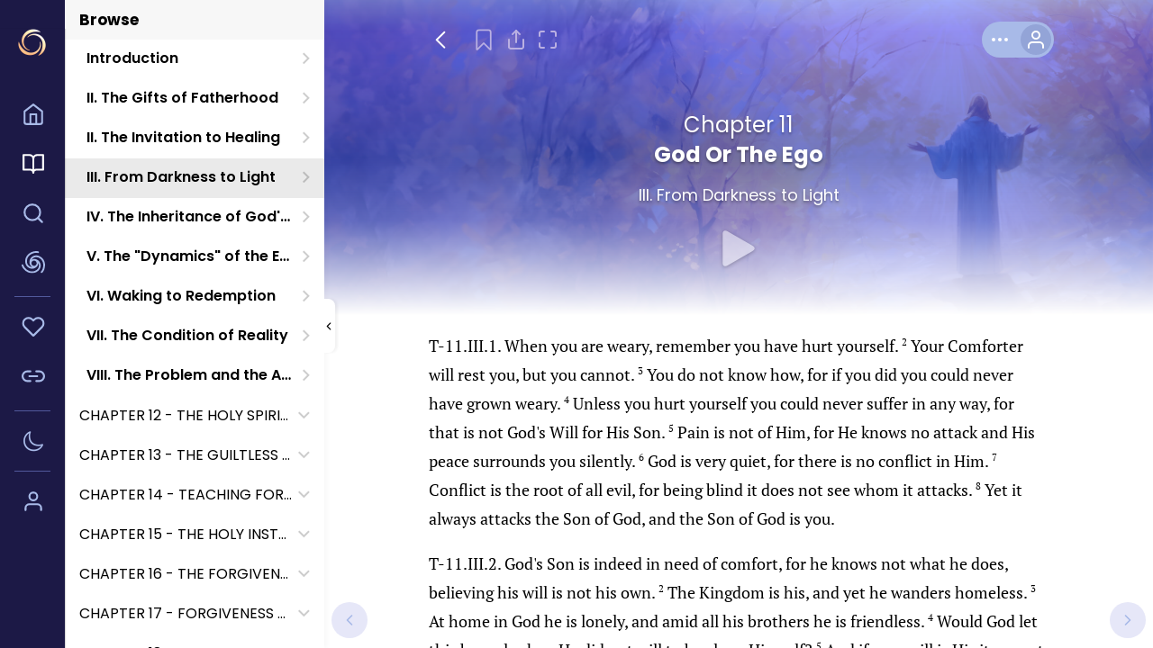

--- FILE ---
content_type: text/html; charset=utf-8
request_url: https://acimnow.app/browse/course-miracles-chapter-11-iii-darkness-light
body_size: 86532
content:
<!DOCTYPE html><html lang="en" class="ios with-panel with-panel-left-cover"><head><meta charSet="utf-8"/><meta name="viewport" content="width=device-width, initial-scale=1, maximum-scale=1, viewport-fit=cover"/><link rel="preload" href="/_next/static/media/0576f4f464c78623-s.p.woff2" as="font" crossorigin="" type="font/woff2"/><link rel="preload" href="/_next/static/media/06d1f8b0d8ba4a34-s.p.woff2" as="font" crossorigin="" type="font/woff2"/><link rel="preload" href="/_next/static/media/2eae2d0d526dd7e7-s.p.woff2" as="font" crossorigin="" type="font/woff2"/><link rel="preload" href="/_next/static/media/300ce8cce633fb12-s.p.woff2" as="font" crossorigin="" type="font/woff2"/><link rel="preload" href="/_next/static/media/492a05f84d892f68-s.p.woff2" as="font" crossorigin="" type="font/woff2"/><link rel="preload" href="/_next/static/media/4abef78231e0b5fe-s.p.woff2" as="font" crossorigin="" type="font/woff2"/><link rel="preload" href="/_next/static/media/50e46f954eedc33c-s.p.woff2" as="font" crossorigin="" type="font/woff2"/><link rel="preload" href="/_next/static/media/555460d40c2d1294-s.p.woff2" as="font" crossorigin="" type="font/woff2"/><link rel="preload" href="/_next/static/media/59829128118fe44e-s.p.woff2" as="font" crossorigin="" type="font/woff2"/><link rel="preload" href="/_next/static/media/7777133e901cd5ed-s.p.woff2" as="font" crossorigin="" type="font/woff2"/><link rel="preload" href="/_next/static/media/791a0f5c2a2ac819-s.p.woff2" as="font" crossorigin="" type="font/woff2"/><link rel="preload" href="/_next/static/media/7cc2c9a860b885ef-s.p.woff2" as="font" crossorigin="" type="font/woff2"/><link rel="preload" href="/_next/static/media/7e2636f8ac4428aa-s.p.woff2" as="font" crossorigin="" type="font/woff2"/><link rel="preload" href="/_next/static/media/8d869ef448403638-s.p.woff2" as="font" crossorigin="" type="font/woff2"/><link rel="preload" href="/_next/static/media/916d3686010a8de2-s.p.woff2" as="font" crossorigin="" type="font/woff2"/><link rel="preload" href="/_next/static/media/9a881e2ac07d406b-s.p.woff2" as="font" crossorigin="" type="font/woff2"/><link rel="preload" href="/_next/static/media/9c1560f572ee7773-s.p.woff2" as="font" crossorigin="" type="font/woff2"/><link rel="preload" href="/_next/static/media/a92656b129864a12-s.p.woff2" as="font" crossorigin="" type="font/woff2"/><link rel="preload" href="/_next/static/media/abd7c4b1dbef643d-s.p.woff2" as="font" crossorigin="" type="font/woff2"/><link rel="preload" href="/_next/static/media/ac374088683cf63a-s.p.woff2" as="font" crossorigin="" type="font/woff2"/><link rel="preload" href="/_next/static/media/b5492b5208029f67-s.p.woff2" as="font" crossorigin="" type="font/woff2"/><link rel="preload" href="/_next/static/media/bcd2fe8d40d8eb9b-s.p.woff2" as="font" crossorigin="" type="font/woff2"/><link rel="preload" href="/_next/static/media/d869208648ca5469-s.p.woff2" as="font" crossorigin="" type="font/woff2"/><link rel="preload" href="/_next/static/media/ddd7bd64eb4cbfa0-s.p.woff2" as="font" crossorigin="" type="font/woff2"/><link rel="preload" href="/_next/static/media/e1dbcc184ecfadd8-s.p.woff2" as="font" crossorigin="" type="font/woff2"/><link rel="preload" href="/_next/static/media/e7514f75bdcbd808-s.p.woff2" as="font" crossorigin="" type="font/woff2"/><link rel="preload" href="/_next/static/media/eb892c4c720f5752-s.p.woff2" as="font" crossorigin="" type="font/woff2"/><link rel="preload" as="image" href="/images/appstore.svg"/><link rel="preload" as="image" href="/images/links/forgiveness-ai-banner.png"/><link rel="preload" as="image" href="/images/links/acim-biz.jpg"/><link rel="preload" as="image" href="/images/links/awakening-mind-links.jpg"/><link rel="preload" as="image" href="/images/links/livingmiracles.jpg"/><link rel="preload" as="image" href="/images/links/a-course-in-miracles-org.jpg"/><link rel="preload" as="image" href="/images/links/acim-online-video.jpg"/><link rel="preload" as="image" href="/images/links/davidhoffmeister-com.jpg"/><link rel="preload" as="image" href="/images/links/acim-me.jpg"/><link rel="preload" as="image" href="/images/links/lm-store-links.jpg"/><link rel="stylesheet" href="/_next/static/css/83d036547e8c5194.css" data-precedence="next"/><link rel="stylesheet" href="/_next/static/css/22279eded4c8160a.css" data-precedence="next"/><link rel="preload" href="/_next/static/chunks/webpack-2595df6d5327ec01.js" as="script" fetchPriority="low"/><script src="/_next/static/chunks/fd9d1056-da6a3aca7aaf59ff.js" async=""></script><script src="/_next/static/chunks/864-56e8e22c7496fc62.js" async=""></script><script src="/_next/static/chunks/main-app-ebe48da636c748d8.js" async=""></script><link rel="preload" as="image" href="/images/links/miracles-home-org.jpg"/><link rel="preload" as="image" href="/images/links/circle-of-support-links.jpg"/><link rel="preload" as="image" href="/images/links/mwge-org.png"/><link rel="preload" href="https://www.google.com/recaptcha/api.js?render=explicit" as="script"/><link rel="preload" href="/js/tsparticles2.min.js" as="script"/><link rel="preload" href="https://www.googletagmanager.com/gtag/js?id=G-JWYLH3NC50" as="script"/><title>ACIM CHAPTER 11 III. From Darkness to Light</title><meta name="description" content="A Course in Miracles: Read and listen to CHAPTER 11 - GOD OR THE EGO III. From Darkness to Light"/><link rel="manifest" href="/manifest.json"/><meta name="theme-color" content="#202b33"/><meta name="format-detection" content="telephone=no"/><meta name="msapplication-tap-highlight" content="no"/><meta name="apple-mobile-web-app-capable" content="yes"/><meta name="apple-mobile-web-app-title" content="ACIM Now"/><link href="/images/splash_screens/iPhone_14_Pro_Max_landscape.png" media="screen and (device-width: 430px) and (device-height: 932px) and (-webkit-device-pixel-ratio: 3) and (orientation: landscape)" rel="apple-touch-startup-image"/><link href="/images/splash_screens/iPhone_14_Pro_landscape.png" media="screen and (device-width: 393px) and (device-height: 852px) and (-webkit-device-pixel-ratio: 3) and (orientation: landscape)" rel="apple-touch-startup-image"/><link href="/images/splash_screens/iPhone_14_Plus__iPhone_13_Pro_Max__iPhone_12_Pro_Max_landscape.png" media="screen and (device-width: 428px) and (device-height: 926px) and (-webkit-device-pixel-ratio: 3) and (orientation: landscape)" rel="apple-touch-startup-image"/><link href="/images/splash_screens/iPhone_14__iPhone_13_Pro__iPhone_13__iPhone_12_Pro__iPhone_12_landscape.png" media="screen and (device-width: 390px) and (device-height: 844px) and (-webkit-device-pixel-ratio: 3) and (orientation: landscape)" rel="apple-touch-startup-image"/><link href="/images/splash_screens/iPhone_13_mini__iPhone_12_mini__iPhone_11_Pro__iPhone_XS__iPhone_X_landscape.png" media="screen and (device-width: 375px) and (device-height: 812px) and (-webkit-device-pixel-ratio: 3) and (orientation: landscape)" rel="apple-touch-startup-image"/><link href="/images/splash_screens/iPhone_11_Pro_Max__iPhone_XS_Max_landscape.png" media="screen and (device-width: 414px) and (device-height: 896px) and (-webkit-device-pixel-ratio: 3) and (orientation: landscape)" rel="apple-touch-startup-image"/><link href="/images/splash_screens/iPhone_11__iPhone_XR_landscape.png" media="screen and (device-width: 414px) and (device-height: 896px) and (-webkit-device-pixel-ratio: 2) and (orientation: landscape)" rel="apple-touch-startup-image"/><link href="/images/splash_screens/iPhone_8_Plus__iPhone_7_Plus__iPhone_6s_Plus__iPhone_6_Plus_landscape.png" media="screen and (device-width: 414px) and (device-height: 736px) and (-webkit-device-pixel-ratio: 3) and (orientation: landscape)" rel="apple-touch-startup-image"/><link href="/images/splash_screens/iPhone_8__iPhone_7__iPhone_6s__iPhone_6__4.7__iPhone_SE_landscape.png" media="screen and (device-width: 375px) and (device-height: 667px) and (-webkit-device-pixel-ratio: 2) and (orientation: landscape)" rel="apple-touch-startup-image"/><link href="/images/splash_screens/4__iPhone_SE__iPod_touch_5th_generation_and_later_landscape.png" media="screen and (device-width: 320px) and (device-height: 568px) and (-webkit-device-pixel-ratio: 2) and (orientation: landscape)" rel="apple-touch-startup-image"/><link href="/images/splash_screens/12.9__iPad_Pro_landscape.png" media="screen and (device-width: 1024px) and (device-height: 1366px) and (-webkit-device-pixel-ratio: 2) and (orientation: landscape)" rel="apple-touch-startup-image"/><link href="/images/splash_screens/11__iPad_Pro__10.5__iPad_Pro_landscape.png" media="screen and (device-width: 834px) and (device-height: 1194px) and (-webkit-device-pixel-ratio: 2) and (orientation: landscape)" rel="apple-touch-startup-image"/><link href="/images/splash_screens/10.9__iPad_Air_landscape.png" media="screen and (device-width: 820px) and (device-height: 1180px) and (-webkit-device-pixel-ratio: 2) and (orientation: landscape)" rel="apple-touch-startup-image"/><link href="/images/splash_screens/10.5__iPad_Air_landscape.png" media="screen and (device-width: 834px) and (device-height: 1112px) and (-webkit-device-pixel-ratio: 2) and (orientation: landscape)" rel="apple-touch-startup-image"/><link href="/images/splash_screens/10.2__iPad_landscape.png" media="screen and (device-width: 810px) and (device-height: 1080px) and (-webkit-device-pixel-ratio: 2) and (orientation: landscape)" rel="apple-touch-startup-image"/><link href="/images/splash_screens/9.7__iPad_Pro__7.9__iPad_mini__9.7__iPad_Air__9.7__iPad_landscape.png" media="screen and (device-width: 768px) and (device-height: 1024px) and (-webkit-device-pixel-ratio: 2) and (orientation: landscape)" rel="apple-touch-startup-image"/><link href="/images/splash_screens/8.3__iPad_Mini_landscape.png" media="screen and (device-width: 744px) and (device-height: 1133px) and (-webkit-device-pixel-ratio: 2) and (orientation: landscape)" rel="apple-touch-startup-image"/><link href="/images/splash_screens/iPhone_14_Pro_Max_portrait.png" media="screen and (device-width: 430px) and (device-height: 932px) and (-webkit-device-pixel-ratio: 3) and (orientation: portrait)" rel="apple-touch-startup-image"/><link href="/images/splash_screens/iPhone_14_Pro_portrait.png" media="screen and (device-width: 393px) and (device-height: 852px) and (-webkit-device-pixel-ratio: 3) and (orientation: portrait)" rel="apple-touch-startup-image"/><link href="/images/splash_screens/iPhone_14_Plus__iPhone_13_Pro_Max__iPhone_12_Pro_Max_portrait.png" media="screen and (device-width: 428px) and (device-height: 926px) and (-webkit-device-pixel-ratio: 3) and (orientation: portrait)" rel="apple-touch-startup-image"/><link href="/images/splash_screens/iPhone_14__iPhone_13_Pro__iPhone_13__iPhone_12_Pro__iPhone_12_portrait.png" media="screen and (device-width: 390px) and (device-height: 844px) and (-webkit-device-pixel-ratio: 3) and (orientation: portrait)" rel="apple-touch-startup-image"/><link href="/images/splash_screens/iPhone_13_mini__iPhone_12_mini__iPhone_11_Pro__iPhone_XS__iPhone_X_portrait.png" media="screen and (device-width: 375px) and (device-height: 812px) and (-webkit-device-pixel-ratio: 3) and (orientation: portrait)" rel="apple-touch-startup-image"/><link href="/images/splash_screens/iPhone_11_Pro_Max__iPhone_XS_Max_portrait.png" media="screen and (device-width: 414px) and (device-height: 896px) and (-webkit-device-pixel-ratio: 3) and (orientation: portrait)" rel="apple-touch-startup-image"/><link href="/images/splash_screens/iPhone_11__iPhone_XR_portrait.png" media="screen and (device-width: 414px) and (device-height: 896px) and (-webkit-device-pixel-ratio: 2) and (orientation: portrait)" rel="apple-touch-startup-image"/><link href="/images/splash_screens/iPhone_8_Plus__iPhone_7_Plus__iPhone_6s_Plus__iPhone_6_Plus_portrait.png" media="screen and (device-width: 414px) and (device-height: 736px) and (-webkit-device-pixel-ratio: 3) and (orientation: portrait)" rel="apple-touch-startup-image"/><link href="/images/splash_screens/iPhone_8__iPhone_7__iPhone_6s__iPhone_6__4.7__iPhone_SE_portrait.png" media="screen and (device-width: 375px) and (device-height: 667px) and (-webkit-device-pixel-ratio: 2) and (orientation: portrait)" rel="apple-touch-startup-image"/><link href="/images/splash_screens/4__iPhone_SE__iPod_touch_5th_generation_and_later_portrait.png" media="screen and (device-width: 320px) and (device-height: 568px) and (-webkit-device-pixel-ratio: 2) and (orientation: portrait)" rel="apple-touch-startup-image"/><link href="/images/splash_screens/12.9__iPad_Pro_portrait.png" media="screen and (device-width: 1024px) and (device-height: 1366px) and (-webkit-device-pixel-ratio: 2) and (orientation: portrait)" rel="apple-touch-startup-image"/><link href="/images/splash_screens/11__iPad_Pro__10.5__iPad_Pro_portrait.png" media="screen and (device-width: 834px) and (device-height: 1194px) and (-webkit-device-pixel-ratio: 2) and (orientation: portrait)" rel="apple-touch-startup-image"/><link href="/images/splash_screens/10.9__iPad_Air_portrait.png" media="screen and (device-width: 820px) and (device-height: 1180px) and (-webkit-device-pixel-ratio: 2) and (orientation: portrait)" rel="apple-touch-startup-image"/><link href="/images/splash_screens/10.5__iPad_Air_portrait.png" media="screen and (device-width: 834px) and (device-height: 1112px) and (-webkit-device-pixel-ratio: 2) and (orientation: portrait)" rel="apple-touch-startup-image"/><link href="/images/splash_screens/10.2__iPad_portrait.png" media="screen and (device-width: 810px) and (device-height: 1080px) and (-webkit-device-pixel-ratio: 2) and (orientation: portrait)" rel="apple-touch-startup-image"/><link href="/images/splash_screens/9.7__iPad_Pro__7.9__iPad_mini__9.7__iPad_Air__9.7__iPad_portrait.png" media="screen and (device-width: 768px) and (device-height: 1024px) and (-webkit-device-pixel-ratio: 2) and (orientation: portrait)" rel="apple-touch-startup-image"/><link href="/images/splash_screens/8.3__iPad_Mini_portrait.png" media="screen and (device-width: 744px) and (device-height: 1133px) and (-webkit-device-pixel-ratio: 2) and (orientation: portrait)" rel="apple-touch-startup-image"/><meta name="apple-mobile-web-app-status-bar-style" content="black-translucent"/><meta property="og:title" content="ACIM CHAPTER 11 III. From Darkness to Light"/><meta property="og:description" content="A Course in Miracles: Read and listen to CHAPTER 11 - GOD OR THE EGO III. From Darkness to Light"/><meta property="og:url" content="https://acimnow.app/browse/course-miracles-chapter-11-iii-darkness-light"/><meta property="og:site_name" content="ACIM Now"/><meta property="og:locale" content="en_US"/><meta property="og:image" content="https://aicmsstorage.blob.core.windows.net/acimnow/seo-images/476.jpg"/><meta property="og:image:width" content="1500"/><meta property="og:image:height" content="800"/><meta property="og:type" content="website"/><meta name="twitter:card" content="summary_large_image"/><meta name="twitter:title" content="ACIM CHAPTER 11 III. From Darkness to Light"/><meta name="twitter:description" content="A Course in Miracles: Read and listen to CHAPTER 11 - GOD OR THE EGO III. From Darkness to Light"/><meta name="twitter:image" content="https://aicmsstorage.blob.core.windows.net/acimnow/seo-images/476.jpg"/><link rel="icon" href="/favicon.ico" type="image/x-icon" sizes="16x16"/><link rel="icon" href="/icon.png?ab14fd10d26b1158" type="image/png" sizes="16x16"/><link rel="icon" href="/icon2.png?2eccba17a9c1daf7" type="image/png" sizes="32x32"/><meta name="next-size-adjust"/><meta http-equiv="Content-Security-Policy" content="default-src * &#x27;self&#x27; &#x27;unsafe-inline&#x27; &#x27;unsafe-eval&#x27; data: gap: content: blob:"/><script src="/_next/static/chunks/polyfills-c67a75d1b6f99dc8.js" noModule=""></script></head><body class="__className_88b0cc"><div id="framework7-root" class="acimnow framework7-root"><div class="view view-main"><div id="clip-page" class="clip-page flexible-layout   page no-swipeback"><div class="toolbar-page-nav toolbar toolbar-bottom"><div class="toolbar-inner"><a class="button" href="/browse/course-miracles-chapter-11-ii-invitation-healing" data-reload-all="true" data-animate="false"><svg xmlns="http://www.w3.org/2000/svg" width="24" height="24" viewBox="0 0 24 24" fill="none" stroke="currentColor" stroke-width="2" stroke-linecap="round" stroke-linejoin="round"><polyline points="15 18 9 12 15 6"></polyline></svg></a><a class="button" href="/browse/course-miracles-chapter-11-iv-inheritance-gods-son" data-reload-all="true" data-animate="false"><svg xmlns="http://www.w3.org/2000/svg" width="24" height="24" viewBox="0 0 24 24" fill="none" stroke="currentColor" stroke-width="2" stroke-linecap="round" stroke-linejoin="round"><polyline points="9 18 15 12 9 6"></polyline></svg></a></div></div><div class="toolbar-bottom-player hide  toolbar toolbar-bottom"><div class="toolbar-inner"><a class="button" href="/browse/course-miracles-chapter-11-ii-invitation-healing" data-reload-all="true" data-animate="false"><svg xmlns="http://www.w3.org/2000/svg" width="24" height="24" viewBox="0 0 24 24" fill="none" stroke="currentColor" stroke-width="2" stroke-linecap="round" stroke-linejoin="round"><polyline points="15 18 9 12 15 6"></polyline></svg></a><div class="grid grid-cols-4"><a class="button" href="#"><i class="icon f7-icons">arrow_uturn_left_circle</i></a><a class="toolbar-play-button button" href="#"><i style="font-size:32px;width:32px;height:32px" class="icon f7-icons">play_fill</i></a><a class="button-fullscreen button button-large" href="#"><svg xmlns="http://www.w3.org/2000/svg" width="24" height="24" viewBox="0 0 24 24" fill="none" stroke="currentColor" stroke-width="2" stroke-linecap="round" stroke-linejoin="round"><path d="M8 3H5a2 2 0 0 0-2 2v3m18 0V5a2 2 0 0 0-2-2h-3m0 18h3a2 2 0 0 0 2-2v-3M3 16v3a2 2 0 0 0 2 2h3"></path></svg></a><a class="button" href="#"><i class="icon f7-icons">arrow_uturn_right_circle</i></a></div><a class="button" href="/browse/course-miracles-chapter-11-iv-inheritance-gods-son" data-reload-all="true" data-animate="false"><svg xmlns="http://www.w3.org/2000/svg" width="24" height="24" viewBox="0 0 24 24" fill="none" stroke="currentColor" stroke-width="2" stroke-linecap="round" stroke-linejoin="round"><polyline points="9 18 15 12 9 6"></polyline></svg></a><span class="player-progress-bar progressbar" data-progress="0"><span></span></span></div></div><div class="page-content hide-toolbar-on-scroll"><div class=""><div class="navbar"><div class="navbar-bg"></div><div class="navbar-inner sliding"><div class="left"><a class="icon-white link icon-only" href="#"><i style="font-size:26px;width:26px;height:26px" class="icon f7-icons">chevron_left</i></a><a class="button-bookmark button" href="#"><i style="font-size:26px;width:26px;height:26px" class="icon f7-icons">bookmark</i></a><div class="fab-share fab fab-right-bottom"><a><svg xmlns="http://www.w3.org/2000/svg" width="24" height="24" viewBox="0 0 24 24" fill="none" stroke="currentColor" stroke-width="2" stroke-linecap="round" stroke-linejoin="round"><path d="M4 12v8a2 2 0 0 0 2 2h12a2 2 0 0 0 2-2v-8"></path><polyline points="16 6 12 2 8 6"></polyline><line x1="12" y1="2" x2="12" y2="15"></line></svg></a><div class="fab-buttons fab-buttons-bottom"><a class=""><button aria-label="facebook" class="react-share__ShareButton" style="background-color:transparent;border:none;padding:0;font:inherit;color:inherit;cursor:pointer"><svg viewBox="0 0 64 64" width="40" height="40"><circle cx="32" cy="32" r="31" fill="#3b5998"></circle><path d="M34.1,47V33.3h4.6l0.7-5.3h-5.3v-3.4c0-1.5,0.4-2.6,2.6-2.6l2.8,0v-4.8c-0.5-0.1-2.2-0.2-4.1-0.2 c-4.1,0-6.9,2.5-6.9,7V28H24v5.3h4.6V47H34.1z" fill="white"></path></svg></button></a><a class=""><button aria-label="whatsapp" class="react-share__ShareButton" style="background-color:transparent;border:none;padding:0;font:inherit;color:inherit;cursor:pointer"><svg viewBox="0 0 64 64" width="40" height="40"><circle cx="32" cy="32" r="31" fill="#25D366"></circle><path d="m42.32286,33.93287c-0.5178,-0.2589 -3.04726,-1.49644 -3.52105,-1.66732c-0.4712,-0.17346 -0.81554,-0.2589 -1.15987,0.2589c-0.34175,0.51004 -1.33075,1.66474 -1.63108,2.00648c-0.30032,0.33658 -0.60064,0.36247 -1.11327,0.12945c-0.5178,-0.2589 -2.17994,-0.80259 -4.14759,-2.56312c-1.53269,-1.37217 -2.56312,-3.05503 -2.86603,-3.57283c-0.30033,-0.5178 -0.03366,-0.80259 0.22524,-1.06149c0.23301,-0.23301 0.5178,-0.59547 0.7767,-0.90616c0.25372,-0.31068 0.33657,-0.5178 0.51262,-0.85437c0.17088,-0.36246 0.08544,-0.64725 -0.04402,-0.90615c-0.12945,-0.2589 -1.15987,-2.79613 -1.58964,-3.80584c-0.41424,-1.00971 -0.84142,-0.88027 -1.15987,-0.88027c-0.29773,-0.02588 -0.64208,-0.02588 -0.98382,-0.02588c-0.34693,0 -0.90616,0.12945 -1.37736,0.62136c-0.4712,0.5178 -1.80194,1.76053 -1.80194,4.27186c0,2.51134 1.84596,4.945 2.10227,5.30747c0.2589,0.33657 3.63497,5.51458 8.80262,7.74113c1.23237,0.5178 2.1903,0.82848 2.94111,1.08738c1.23237,0.38836 2.35599,0.33657 3.24402,0.20712c0.99159,-0.15534 3.04985,-1.24272 3.47963,-2.45956c0.44013,-1.21683 0.44013,-2.22654 0.31068,-2.45955c-0.12945,-0.23301 -0.46601,-0.36247 -0.98382,-0.59548m-9.40068,12.84407l-0.02589,0c-3.05503,0 -6.08417,-0.82849 -8.72495,-2.38189l-0.62136,-0.37023l-6.47252,1.68286l1.73463,-6.29129l-0.41424,-0.64725c-1.70875,-2.71846 -2.6149,-5.85116 -2.6149,-9.07706c0,-9.39809 7.68934,-17.06155 17.15993,-17.06155c4.58253,0 8.88029,1.78642 12.11655,5.02268c3.23625,3.21036 5.02267,7.50812 5.02267,12.06476c-0.0078,9.3981 -7.69712,17.06155 -17.14699,17.06155m14.58906,-31.58846c-3.93529,-3.80584 -9.1133,-5.95471 -14.62789,-5.95471c-11.36055,0 -20.60848,9.2065 -20.61625,20.52564c0,3.61684 0.94757,7.14565 2.75211,10.26282l-2.92557,10.63564l10.93337,-2.85309c3.0136,1.63108 6.4052,2.4958 9.85634,2.49839l0.01037,0c11.36574,0 20.61884,-9.2091 20.62403,-20.53082c0,-5.48093 -2.14111,-10.64081 -6.03239,-14.51915" fill="white"></path></svg></button></a></div></div><a class="button-fullscreen button button-large" href="#"><svg xmlns="http://www.w3.org/2000/svg" width="24" height="24" viewBox="0 0 24 24" fill="none" stroke="currentColor" stroke-width="2" stroke-linecap="round" stroke-linejoin="round"><path d="M8 3H5a2 2 0 0 0-2 2v3m18 0V5a2 2 0 0 0-2-2h-3m0 18h3a2 2 0 0 0 2-2v-3M3 16v3a2 2 0 0 0 2 2h3"></path></svg></a></div><div class="nav-button-group right"><a class="link panel-open" href="#" data-panel="#reader-settings-panel"><svg xmlns="http://www.w3.org/2000/svg" width="24" height="24" viewBox="0 0 24 24" fill="none" stroke="currentColor" stroke-width="2" stroke-linecap="round" stroke-linejoin="round"><circle cx="12" cy="12" r="1"></circle><circle cx="19" cy="12" r="1"></circle><circle cx="5" cy="12" r="1"></circle></svg></a><a class="nav-user-icon link panel-open" href="#" data-panel="#user-menu-mobile-panel"><svg xmlns="http://www.w3.org/2000/svg" width="24" height="24" viewBox="0 0 24 24" fill="none" stroke="currentColor" stroke-width="2" stroke-linecap="round" stroke-linejoin="round"><path d="M20 21v-2a4 4 0 0 0-4-4H8a4 4 0 0 0-4 4v2"></path><circle cx="12" cy="7" r="4"></circle></svg></a></div></div></div><div id="reader-settings-panel" class="panel panel-right panel-cover"><div class="navbar-panel navbar"><div class="navbar-bg"></div><div class="navbar-inner sliding"><div class="title">Settings</div><div class="right"><a class="link panel-close" href="#"><svg xmlns="http://www.w3.org/2000/svg" width="24" height="24" viewBox="0 0 24 24" fill="none" stroke="currentColor" stroke-width="2" stroke-linecap="round" stroke-linejoin="round"><line x1="18" y1="6" x2="6" y2="18"></line><line x1="6" y1="6" x2="18" y2="18"></line></svg></a></div></div></div><div class="block-title">Reader Settings</div><div class="list"><ul><li class=""><div class="item-content"><div class="item-inner"><span>Show Verse Number</span><label class="toggle"><input type="checkbox" checked=""/><span class="toggle-icon"></span></label></div></div></li><li class="select-list accordion-item"><a class="item-link"><div class="item-content"><div class="item-inner"><div class="item-title">Select Font</div></div></div></a><div class="list list-dividers-ios accordion-item-content"><ul><li><label class="item-radio item-radio-icon-end item-content"><input type="radio" name="radio-font" value="brandon"/><i class="icon icon-radio"></i><div class="item-inner"><div class="item-title">Brandon</div></div></label></li><li><label class="item-radio item-radio-icon-end item-content"><input type="radio" name="radio-font" value="crimson"/><i class="icon icon-radio"></i><div class="item-inner"><div class="item-title">Crimson</div></div></label></li><li><label class="item-radio item-radio-icon-end item-content"><input type="radio" name="radio-font" value="inter"/><i class="icon icon-radio"></i><div class="item-inner"><div class="item-title">Inter</div></div></label></li><li><label class="item-radio item-radio-icon-end item-content"><input type="radio" name="radio-font" value="librebaskerville"/><i class="icon icon-radio"></i><div class="item-inner"><div class="item-title">Libre Baskerville</div></div></label></li><li><label class="item-radio item-radio-icon-end item-content"><input type="radio" name="radio-font" value="ptsans"/><i class="icon icon-radio"></i><div class="item-inner"><div class="item-title">PT Sans</div></div></label></li><li><label class="item-radio item-radio-icon-end item-content"><input type="radio" name="radio-font" checked="" value="ptserif"/><i class="icon icon-radio"></i><div class="item-inner"><div class="item-title">PT Serif</div></div></label></li></ul></div></li><li class="slider-font-size"><div class="item-content"><div class="item-inner"><div class="item-title">Font Size</div><div class="range-slider range-slider-horizontal"></div></div></div></li><li class=""><div class="item-content"><div class="item-inner"><span>Auto Play Next Section</span><label class="toggle"><input type="checkbox"/><span class="toggle-icon"></span></label></div></div></li></ul></div><div class="block-title">Playback Speed</div><div class="list simple-list"><ul><li class=""><div class="range-slider range-slider-horizontal"></div></li></ul></div></div><div class="popup"><div class="no-bg page"><div class="navbar"><div class="navbar-bg"></div><div class="navbar-inner sliding"><div class="title">A Course in Miracles App</div><div class="right"><a class="link popup-close" href="#"><svg xmlns="http://www.w3.org/2000/svg" width="24" height="24" viewBox="0 0 24 24" fill="none" stroke="currentColor" stroke-width="2" stroke-linecap="round" stroke-linejoin="round"><line x1="18" y1="6" x2="6" y2="18"></line><line x1="6" y1="6" x2="18" y2="18"></line></svg></a></div></div></div><div class="page-content"><a class="button" href="#">Clear</a><div class="block-title-medium block-title">Debug Logs</div><div id="debug-log" class="block"></div></div></div></div><div class="header-image-reader" style="background-image:linear-gradient(to bottom, var(--color-bg-gradient-1) 0%, var(--color-bg-gradient-2) 10%, var(--color-bg-gradient-3) 50%, var(--color-bg-gradient-1) 70%, var(--f7-page-bg-color) 100%), url(/images/background/bg-christ.jpg)"><div class="header-title"><div class="header-title-chapter"><div>Chapter <!-- -->11</div><div class="chapter-title">God Or The Ego</div></div><div class="header-title-section"><h1>III. From Darkness to Light</h1></div></div><div class="header-container-bottom"><a class="header-button-play paused button" href="#"><i style="font-size:56px;width:56px;height:56px" class="icon f7-icons">play_fill</i></a></div></div><div class="responsive-container"><div><div class="sharing-form sheet-modal sheet-modal-bottom"><div class="light-navbar navbar"><div class="navbar-bg"></div><div class="navbar-inner sliding"><div class="title">Share Clip</div><div class="right"><a class="link icon-only sheet-close" href="#"><i class="icon f7-icons">multiply</i></a></div></div></div><div class="sheet-modal-inner"><span class="sharing-progress progressbar" data-progress="0"><span></span></span><div class="loader-container"><span style="width:40px;height:40px;--f7-preloader-size:40px" class="preloader"><span class="preloader-inner"><span class="preloader-inner-line"></span><span class="preloader-inner-line"></span><span class="preloader-inner-line"></span><span class="preloader-inner-line"></span><span class="preloader-inner-line"></span><span class="preloader-inner-line"></span><span class="preloader-inner-line"></span><span class="preloader-inner-line"></span></span></span></div><iframe style="display:none"></iframe><div class="sharing-step-container responsive-container"></div></div></div></div><div class="custom-header block-title">CHAPTER 11 - GOD OR THE EGO</div><div style="font-size:18px" class="episode-description   __className_932213 block"><div style="font-size:1em"><div class="et_pb_text_inner" ><p  ><span class="w0 is-verse ">T-11.III.1. </span><span class="w0  ">When </span><span class="w1  ">you </span><span class="w2  ">are </span><span class="w3  ">weary, </span><span class="w4  ">remember </span><span class="w5  ">you </span><span class="w6  ">have </span><span class="w7  ">hurt </span><span class="w8  ">yourself. </span><span class="w9  is-number"><sup>2</sup> </span><span class="w9  ">Your </span><span class="w10  ">Comforter </span><span class="w11  ">will </span><span class="w12  ">rest </span><span class="w13  ">you, </span><span class="w14  ">but </span><span class="w15  ">you </span><span class="w16  ">cannot. </span><span class="w17  is-number"><sup>3</sup> </span><span class="w17  ">You </span><span class="w18  ">do </span><span class="w19  ">not </span><span class="w20  ">know </span><span class="w21  ">how, </span><span class="w22  ">for </span><span class="w23  ">if </span><span class="w24  ">you </span><span class="w25  ">did </span><span class="w26  ">you </span><span class="w27  ">could </span><span class="w28  ">never </span><span class="w29  ">have </span><span class="w30  ">grown </span><span class="w31  ">weary. </span><span class="w32  is-number"><sup>4</sup> </span><span class="w32  ">Unless </span><span class="w33  ">you </span><span class="w34  ">hurt </span><span class="w35  ">yourself </span><span class="w36  ">you </span><span class="w37  ">could </span><span class="w38  ">never </span><span class="w39  ">suffer </span><span class="w40  ">in </span><span class="w41  ">any </span><span class="w42  ">way, </span><span class="w43  ">for </span><span class="w44  ">that </span><span class="w45  ">is </span><span class="w46  ">not </span><span class="w47  ">God's </span><span class="w48  ">Will </span><span class="w49  ">for </span><span class="w50  ">His </span><span class="w51  ">Son. </span><span class="w52  is-number"><sup>5</sup> </span><span class="w52  ">Pain </span><span class="w53  ">is </span><span class="w54  ">not </span><span class="w55  ">of </span><span class="w56  ">Him, </span><span class="w57  ">for </span><span class="w58  ">He </span><span class="w59  ">knows </span><span class="w60  ">no </span><span class="w61  ">attack </span><span class="w62  ">and </span><span class="w63  ">His </span><span class="w64  ">peace </span><span class="w65  ">surrounds </span><span class="w66  ">you </span><span class="w67  ">silently. </span><span class="w68  is-number"><sup>6</sup> </span><span class="w68  ">God </span><span class="w69  ">is </span><span class="w70  ">very </span><span class="w71  ">quiet, </span><span class="w72  ">for </span><span class="w73  ">there </span><span class="w74  ">is </span><span class="w75  ">no </span><span class="w76  ">conflict </span><span class="w77  ">in </span><span class="w78  ">Him. </span><span class="w79  is-number"><sup>7</sup> </span><span class="w79  ">Conflict </span><span class="w80  ">is </span><span class="w81  ">the </span><span class="w82  ">root </span><span class="w83  ">of </span><span class="w84  ">all </span><span class="w85  ">evil, </span><span class="w86  ">for </span><span class="w87  ">being </span><span class="w88  ">blind </span><span class="w89  ">it </span><span class="w90  ">does </span><span class="w91  ">not </span><span class="w92  ">see </span><span class="w93  ">whom </span><span class="w94  ">it </span><span class="w95  ">attacks. </span><span class="w96  is-number"><sup>8</sup> </span><span class="w96  ">Yet </span><span class="w97  ">it </span><span class="w98  ">always </span><span class="w99  ">attacks </span><span class="w100  ">the </span><span class="w101  ">Son </span><span class="w102  ">of </span><span class="w103  ">God, </span><span class="w104  ">and </span><span class="w105  ">the </span><span class="w106  ">Son </span><span class="w107  ">of </span><span class="w108  ">God </span><span class="w109  ">is </span><span class="w110  ">you. </span></p><p  ><span class="w111 is-verse ">T-11.III.2. </span><span class="w111  ">God's </span><span class="w112  ">Son </span><span class="w113  ">is </span><span class="w114  ">indeed </span><span class="w115  ">in </span><span class="w116  ">need </span><span class="w117  ">of </span><span class="w118  ">comfort, </span><span class="w119  ">for </span><span class="w120  ">he </span><span class="w121  ">knows </span><span class="w122  ">not </span><span class="w123  ">what </span><span class="w124  ">he </span><span class="w125  ">does, </span><span class="w126  ">believing </span><span class="w127  ">his </span><span class="w128  ">will </span><span class="w129  ">is </span><span class="w130  ">not </span><span class="w131  ">his </span><span class="w132  ">own. </span><span class="w133  is-number"><sup>2</sup> </span><span class="w133  ">The </span><span class="w134  ">Kingdom </span><span class="w135  ">is </span><span class="w136  ">his, </span><span class="w137  ">and </span><span class="w138  ">yet </span><span class="w139  ">he </span><span class="w140  ">wanders </span><span class="w141  ">homeless. </span><span class="w142  is-number"><sup>3</sup> </span><span class="w142  ">At </span><span class="w143  ">home </span><span class="w144  ">in </span><span class="w145  ">God </span><span class="w146  ">he </span><span class="w147  ">is </span><span class="w148  ">lonely, </span><span class="w149  ">and </span><span class="w150  ">amid </span><span class="w151  ">all </span><span class="w152  ">his </span><span class="w153  ">brothers </span><span class="w154  ">he </span><span class="w155  ">is </span><span class="w156  ">friendless. </span><span class="w157  is-number"><sup>4</sup> </span><span class="w157  ">Would </span><span class="w158  ">God </span><span class="w159  ">let </span><span class="w160  ">this </span><span class="w161  ">be </span><span class="w162  ">real, </span><span class="w163  ">when </span><span class="w164  ">He </span><span class="w165  ">did </span><span class="w166  ">not </span><span class="w167  ">will </span><span class="w168  ">to </span><span class="w169  ">be </span><span class="w170  ">alone </span><span class="w171  ">Himself? </span><span class="w172  is-number"><sup>5</sup> </span><span class="w172  ">And </span><span class="w173  ">if </span><span class="w174  ">your </span><span class="w175  ">will </span><span class="w176  ">is </span><span class="w177  ">His </span><span class="w178  ">it </span><span class="w179  ">cannot </span><span class="w180  ">be </span><span class="w181  ">true </span><span class="w182  ">of </span><span class="w183  ">you, </span><span class="w184  ">because </span><span class="w185  ">it </span><span class="w186  ">is </span><span class="w187  ">not </span><span class="w188  ">true </span><span class="w189  ">of </span><span class="w190  ">Him. </span></p><p  ><span class="w191 is-verse ">T-11.III.3. </span><span class="w191  ">O </span><span class="w192  ">my </span><span class="w193  ">child, </span><span class="w194  ">if </span><span class="w195  ">you </span><span class="w196  ">knew </span><span class="w197  ">what </span><span class="w198  ">God </span><span class="w199  ">wills </span><span class="w200  ">for </span><span class="w201  ">you, </span><span class="w202  ">your </span><span class="w203  ">joy </span><span class="w204  ">would </span><span class="w205  ">be </span><span class="w206  ">complete! </span><span class="w207  is-number"><sup>2</sup> </span><span class="w207  ">And </span><span class="w208  ">what </span><span class="w209  ">He </span><span class="w210  ">wills </span><span class="w211  ">has </span><span class="w212  ">happened, </span><span class="w213  ">for </span><span class="w214  ">it </span><span class="w215  ">was </span><span class="w216  ">always </span><span class="w217  ">true. </span><span class="w218  is-number"><sup>3</sup> </span><span class="w218  ">When </span><span class="w219  ">the </span><span class="w220  ">light </span><span class="w221  ">comes </span><span class="w222  ">and </span><span class="w223  ">you </span><span class="w224  ">have </span><span class="w225  ">said, </span><span class="w226  ">"God's </span><span class="w227  ">Will </span><span class="w228  ">is </span><span class="w229  ">mine," </span><span class="w230  ">you </span><span class="w231  ">will </span><span class="w232  ">see </span><span class="w233  ">such </span><span class="w234  ">beauty </span><span class="w235  ">that </span><span class="w236  ">you </span><span class="w237  ">will </span><span class="w238  ">know </span><span class="w239  ">it </span><span class="w240  ">is </span><span class="w241  ">not </span><span class="w242  ">of </span><span class="w243  ">you. </span><span class="w244  is-number"><sup>4</sup> </span><span class="w244  ">Out </span><span class="w245  ">of </span><span class="w246  ">your </span><span class="w247  ">joy </span><span class="w248  ">you </span><span class="w249  ">will </span><span class="w250  ">create </span><span class="w251  ">beauty </span><span class="w252  ">in </span><span class="w253  ">His </span><span class="w254  ">Name, </span><span class="w255  ">for </span><span class="w256  ">your </span><span class="w257  ">joy </span><span class="w258  ">could </span><span class="w259  ">no </span><span class="w260  ">more </span><span class="w261  ">be </span><span class="w262  ">contained </span><span class="w263  ">than </span><span class="w264  ">His. </span><span class="w265  is-number"><sup>5</sup> </span><span class="w265  ">The </span><span class="w266  ">bleak </span><span class="w267  ">little </span><span class="w268  ">world </span><span class="w269  ">will </span><span class="w270  ">vanish </span><span class="w271  ">into </span><span class="w272  ">nothingness, </span><span class="w273  ">and </span><span class="w274  ">your </span><span class="w275  ">heart </span><span class="w276  ">will </span><span class="w277  ">be </span><span class="w278  ">so </span><span class="w279  ">filled </span><span class="w280  ">with </span><span class="w281  ">joy </span><span class="w282  ">that </span><span class="w283  ">it </span><span class="w284  ">will </span><span class="w285  ">leap </span><span class="w286  ">into </span><span class="w287  ">Heaven, </span><span class="w288  ">and </span><span class="w289  ">into </span><span class="w290  ">the </span><span class="w291  ">Presence </span><span class="w292  ">of </span><span class="w293  ">God. </span><span class="w294  is-number"><sup>6</sup> </span><span class="w294  ">I </span><span class="w295  ">cannot </span><span class="w296  ">tell </span><span class="w297  ">you </span><span class="w298  ">what </span><span class="w299  ">this </span><span class="w300  ">will </span><span class="w301  ">be </span><span class="w302  ">like, </span><span class="w303  ">for </span><span class="w304  ">your </span><span class="w305  ">heart </span><span class="w306  ">is </span><span class="w307  ">not </span><span class="w308  ">ready. </span><span class="w309  is-number"><sup>7</sup> </span><span class="w309  ">Yet </span><span class="w310  ">I </span><span class="w311  ">can </span><span class="w312  ">tell </span><span class="w313  ">you, </span><span class="w314  ">and </span><span class="w315  ">remind </span><span class="w316  ">you </span><span class="w317  ">often, </span><span class="w318  ">that </span><span class="w319  ">what </span><span class="w320  ">God </span><span class="w321  ">wills </span><span class="w322  ">for </span><span class="w323  ">Himself </span><span class="w324  ">He </span><span class="w325  ">wills </span><span class="w326  ">for </span><span class="w327  ">you, </span><span class="w328  ">and </span><span class="w329  ">what </span><span class="w330  ">He </span><span class="w331  ">wills </span><span class="w332  ">for </span><span class="w333  ">you </span><span class="w334  ">is </span><span class="w335  ">yours. </span></p><p  ><span class="w336 is-verse ">T-11.III.4. </span><span class="w336  ">The </span><span class="w337  ">way </span><span class="w338  ">is </span><span class="w339  ">not </span><span class="w340  ">hard, </span><span class="w341  ">but </span><span class="w342  ">it </span><i  ><span class="w343  ">is </span></i><span class="w344  ">very </span><span class="w345  ">different. </span><span class="w346  is-number"><sup>2</sup> </span><span class="w346  ">Yours </span><span class="w347  ">is </span><span class="w348  ">the </span><span class="w349  ">way </span><span class="w350  ">of </span><span class="w351  ">pain, </span><span class="w352  ">of </span><span class="w353  ">which </span><span class="w354  ">God </span><span class="w355  ">knows </span><span class="w356  ">nothing. </span><span class="w357  is-number"><sup>3</sup> </span><span class="w357  ">That </span><span class="w358  ">way </span><span class="w359  ">is </span><span class="w360  ">hard </span><span class="w361  ">indeed, </span><span class="w362  ">and </span><span class="w363  ">very </span><span class="w364  ">lonely. </span><span class="w365  is-number"><sup>4</sup> </span><span class="w365  ">Fear </span><span class="w366  ">and </span><span class="w367  ">grief </span><span class="w368  ">are </span><span class="w369  ">your </span><span class="w370  ">guests, </span><span class="w371  ">and </span><span class="w372  ">they </span><span class="w373  ">go </span><span class="w374  ">with </span><span class="w375  ">you </span><span class="w376  ">and </span><span class="w377  ">abide </span><span class="w378  ">with </span><span class="w379  ">you </span><span class="w380  ">on </span><span class="w381  ">the </span><span class="w382  ">way. </span><span class="w383  is-number"><sup>5</sup> </span><span class="w383  ">But </span><span class="w384  ">the </span><span class="w385  ">dark </span><span class="w386  ">journey </span><span class="w387  ">is </span><span class="w388  ">not </span><span class="w389  ">the </span><span class="w390  ">way </span><span class="w391  ">of </span><span class="w392  ">God's </span><span class="w393  ">Son. </span><span class="w394  is-number"><sup>6</sup> </span><span class="w394  ">Walk </span><span class="w395  ">in </span><span class="w396  ">light </span><span class="w397  ">and </span><span class="w398  ">do </span><span class="w399  ">not </span><span class="w400  ">see </span><span class="w401  ">the </span><span class="w402  ">dark </span><span class="w403  ">companions, </span><span class="w404  ">for </span><span class="w405  ">they </span><span class="w406  ">are </span><span class="w407  ">not </span><span class="w408  ">fit </span><span class="w409  ">companions </span><span class="w410  ">for </span><span class="w411  ">the </span><span class="w412  ">Son </span><span class="w413  ">of </span><span class="w414  ">God, </span><span class="w415  ">who </span><span class="w416  ">was </span><span class="w417  ">created </span><i  ><span class="w418  ">of </span></i><span class="w419  ">light </span><span class="w420  ">and </span><i  ><span class="w421  ">in </span></i><span class="w422  ">light. </span><span class="w423  is-number"><sup>7</sup> </span><span class="w423  ">The </span><span class="w424  ">Great </span><span class="w425  ">Light </span><span class="w426  ">always </span><span class="w427  ">surrounds </span><span class="w428  ">you </span><span class="w429  ">and </span><span class="w430  ">shines </span><span class="w431  ">out </span><span class="w432  ">from </span><span class="w433  ">you. </span><span class="w434  is-number"><sup>8</sup> </span><span class="w434  ">How </span><span class="w435  ">can </span><span class="w436  ">you </span><span class="w437  ">see </span><span class="w438  ">the </span><span class="w439  ">dark </span><span class="w440  ">companions </span><span class="w441  ">in </span><span class="w442  ">a </span><span class="w443  ">light </span><span class="w444  ">such </span><span class="w445  ">as </span><span class="w446  ">this? </span><span class="w447  is-number"><sup>9</sup> </span><span class="w447  ">If </span><span class="w448  ">you </span><span class="w449  ">see </span><span class="w450  ">them, </span><span class="w451  ">it </span><span class="w452  ">is </span><span class="w453  ">only </span><span class="w454  ">because </span><span class="w455  ">you </span><span class="w456  ">are </span><span class="w457  ">denying </span><span class="w458  ">the </span><span class="w459  ">light. </span><span class="w460  is-number"><sup>10</sup> </span><span class="w460  ">But </span><span class="w461  ">deny </span><span class="w462  ">them </span><span class="w463  ">instead, </span><span class="w464  ">for </span><span class="w465  ">the </span><span class="w466  ">light </span><span class="w467  ">is </span><span class="w468  ">here </span><span class="w469  ">and </span><span class="w470  ">the </span><span class="w471  ">way </span><span class="w472  ">is </span><span class="w473  ">clear. </span></p><p  ><span class="w474 is-verse ">T-11.III.5. </span><span class="w474  ">God </span><span class="w475  ">hides </span><span class="w476  ">nothing </span><span class="w477  ">from </span><span class="w478  ">His </span><span class="w479  ">Son, </span><span class="w480  ">even </span><span class="w481  ">though </span><span class="w482  ">His </span><span class="w483  ">Son </span><span class="w484  ">would </span><span class="w485  ">hide </span><span class="w486  ">himself. </span><span class="w487  is-number"><sup>2</sup> </span><span class="w487  ">Yet </span><span class="w488  ">the </span><span class="w489  ">Son </span><span class="w490  ">of </span><span class="w491  ">God </span><span class="w492  ">cannot </span><span class="w493  ">hide </span><span class="w494  ">his </span><span class="w495  ">glory, </span><span class="w496  ">for </span><span class="w497  ">God </span><span class="w498  ">wills </span><span class="w499  ">him </span><span class="w500  ">to </span><span class="w501  ">be </span><span class="w502  ">glorious, </span><span class="w503  ">and </span><span class="w504  ">gave </span><span class="w505  ">him </span><span class="w506  ">the </span><span class="w507  ">light </span><span class="w508  ">that </span><span class="w509  ">shines </span><span class="w510  ">in </span><span class="w511  ">him. </span><span class="w512  is-number"><sup>3</sup> </span><span class="w512  ">You </span><span class="w513  ">will </span><span class="w514  ">never </span><span class="w515  ">lose </span><span class="w516  ">your </span><span class="w517  ">way, </span><span class="w518  ">for </span><span class="w519  ">God </span><span class="w520  ">leads </span><span class="w521  ">you. </span><span class="w522  is-number"><sup>4</sup> </span><span class="w522  ">When </span><span class="w523  ">you </span><span class="w524  ">wander, </span><span class="w525  ">you </span><span class="w526  ">but </span><span class="w527  ">undertake </span><span class="w528  ">a </span><span class="w529  ">journey </span><span class="w530  ">that </span><span class="w531  ">is </span><span class="w532  ">not </span><span class="w533  ">real. </span><span class="w534  is-number"><sup>5</sup> </span><span class="w534  ">The </span><span class="w535  ">dark </span><span class="w536  ">companions, </span><span class="w537  ">the </span><span class="w538  ">dark </span><span class="w539  ">way, </span><span class="w540  ">are </span><span class="w541  ">all </span><span class="w542  ">illusions. </span><span class="w543  is-number"><sup>6</sup> </span><span class="w543  ">Turn </span><span class="w544  ">toward </span><span class="w545  ">the </span><span class="w546  ">light, </span><span class="w547  ">for </span><span class="w548  ">the </span><span class="w549  ">little </span><span class="w550  ">spark </span><span class="w551  ">in </span><span class="w552  ">you </span><span class="w553  ">is </span><span class="w554  ">part </span><span class="w555  ">of </span><span class="w556  ">a </span><span class="w557  ">light </span><span class="w558  ">so </span><span class="w559  ">great </span><span class="w560  ">that </span><span class="w561  ">it </span><span class="w562  ">can </span><span class="w563  ">sweep </span><span class="w564  ">you </span><span class="w565  ">out </span><span class="w566  ">of </span><span class="w567  ">all </span><span class="w568  ">darkness </span><span class="w569  ">forever. </span><span class="w570  is-number"><sup>7</sup> </span><span class="w570  ">For </span><span class="w571  ">your </span><span class="w572  ">Father </span><i  ><span class="w573  ">is </span></i><span class="w574  ">your </span><span class="w575  ">Creator, </span><span class="w576  ">and </span><span class="w577  ">you </span><i  ><span class="w578  ">are </span></i><span class="w579  ">like </span><span class="w580  ">Him. </span></p><p  ><span class="w581 is-verse ">T-11.III.6. </span><span class="w581  ">The </span><span class="w582  ">children </span><span class="w583  ">of </span><span class="w584  ">light </span><span class="w585  ">cannot </span><span class="w586  ">abide </span><span class="w587  ">in </span><span class="w588  ">darkness, </span><span class="w589  ">for </span><span class="w590  ">darkness </span><span class="w591  ">is </span><span class="w592  ">not </span><span class="w593  ">in </span><span class="w594  ">them. </span><span class="w595  is-number"><sup>2</sup> </span><span class="w595  ">Do </span><span class="w596  ">not </span><span class="w597  ">be </span><span class="w598  ">deceived </span><span class="w599  ">by </span><span class="w600  ">the </span><span class="w601  ">dark </span><span class="w602  ">comforters, </span><span class="w603  ">and </span><span class="w604  ">never </span><span class="w605  ">let </span><span class="w606  ">them </span><span class="w607  ">enter </span><span class="w608  ">the </span><span class="w609  ">mind </span><span class="w610  ">of </span><span class="w611  ">God's </span><span class="w612  ">Son, </span><span class="w613  ">for </span><span class="w614  ">they </span><span class="w615  ">have </span><span class="w616  ">no </span><span class="w617  ">place </span><span class="w618  ">in </span><span class="w619  ">His </span><span class="w620  ">temple. </span><span class="w621  is-number"><sup>3</sup> </span><span class="w621  ">When </span><span class="w622  ">you </span><span class="w623  ">are </span><span class="w624  ">tempted </span><span class="w625  ">to </span><span class="w626  ">deny </span><span class="w627  ">Him </span><span class="w628  ">remember </span><span class="w629  ">that </span><span class="w630  ">there </span><i  ><span class="w631  ">are </span></i><span class="w632  ">no </span><span class="w633  ">other </span><span class="w634  ">gods </span><span class="w635  ">to </span><span class="w636  ">place </span><span class="w637  ">before </span><span class="w638  ">Him, </span><span class="w639  ">and </span><span class="w640  ">accept </span><span class="w641  ">His </span><span class="w642  ">Will </span><span class="w643  ">for </span><span class="w644  ">you </span><span class="w645  ">in </span><span class="w646  ">peace. </span><span class="w647  is-number"><sup>4</sup> </span><span class="w647  ">For </span><span class="w648  ">you </span><span class="w649  ">cannot </span><span class="w650  ">accept </span><span class="w651  ">it </span><span class="w652  ">otherwise. </span></p><p  ><span class="w653 is-verse ">T-11.III.7. </span><span class="w653  ">Only </span><span class="w654  ">God's </span><span class="w655  ">Comforter </span><span class="w656  ">can </span><span class="w657  ">comfort </span><span class="w658  ">you. </span><span class="w659  is-number"><sup>2</sup> </span><span class="w659  ">In </span><span class="w660  ">the </span><span class="w661  ">quiet </span><span class="w662  ">of </span><span class="w663  ">His </span><span class="w664  ">temple, </span><span class="w665  ">He </span><span class="w666  ">waits </span><span class="w667  ">to </span><span class="w668  ">give </span><span class="w669  ">you </span><span class="w670  ">the </span><span class="w671  ">peace </span><span class="w672  ">that </span><span class="w673  ">is </span><span class="w674  ">yours. </span><span class="w675  is-number"><sup>3</sup> </span><span class="w675  ">Give </span><span class="w676  ">His </span><span class="w677  ">peace, </span><span class="w678  ">that </span><span class="w679  ">you </span><span class="w680  ">may </span><span class="w681  ">enter </span><span class="w682  ">the </span><span class="w683  ">temple </span><span class="w684  ">and </span><span class="w685  ">find </span><span class="w686  ">it </span><span class="w687  ">waiting </span><span class="w688  ">for </span><span class="w689  ">you. </span><span class="w690  is-number"><sup>4</sup> </span><span class="w690  ">But </span><span class="w691  ">be </span><span class="w692  ">holy </span><span class="w693  ">in </span><span class="w694  ">the </span><span class="w695  ">Presence </span><span class="w696  ">of </span><span class="w697  ">God, </span><span class="w698  ">or </span><span class="w699  ">you </span><span class="w700  ">will </span><span class="w701  ">not </span><span class="w702  ">know </span><span class="w703  ">that </span><span class="w704  ">you </span><span class="w705  ">are </span><span class="w706  ">there. </span><span class="w707  is-number"><sup>5</sup> </span><span class="w707  ">For </span><span class="w708  ">what </span><span class="w709  ">is </span><span class="w710  ">unlike </span><span class="w711  ">God </span><span class="w712  ">cannot </span><span class="w713  ">enter </span><span class="w714  ">His </span><span class="w715  ">Mind, </span><span class="w716  ">because </span><span class="w717  ">it </span><span class="w718  ">was </span><span class="w719  ">not </span><span class="w720  ">His </span><span class="w721  ">Thought </span><span class="w722  ">and </span><span class="w723  ">therefore </span><span class="w724  ">does </span><span class="w725  ">not </span><span class="w726  ">belong </span><span class="w727  ">to </span><span class="w728  ">Him. </span><span class="w729  is-number"><sup>6</sup> </span><span class="w729  ">And </span><span class="w730  ">your </span><span class="w731  ">mind </span><span class="w732  ">must </span><span class="w733  ">be </span><span class="w734  ">as </span><span class="w735  ">pure </span><span class="w736  ">as </span><span class="w737  ">His, </span><span class="w738  ">if </span><span class="w739  ">you </span><span class="w740  ">would </span><span class="w741  ">know </span><span class="w742  ">what </span><span class="w743  ">belongs </span><span class="w744  ">to </span><span class="w745  ">you. </span><span class="w746  is-number"><sup>7</sup> </span><span class="w746  ">Guard </span><span class="w747  ">carefully </span><span class="w748  ">His </span><span class="w749  ">temple, </span><span class="w750  ">for </span><span class="w751  ">He </span><span class="w752  ">Himself </span><span class="w753  ">dwells </span><span class="w754  ">there </span><span class="w755  ">and </span><span class="w756  ">abides </span><span class="w757  ">in </span><span class="w758  ">peace. </span><span class="w759  is-number"><sup>8</sup> </span><span class="w759  ">You </span><span class="w760  ">cannot </span><span class="w761  ">enter </span><span class="w762  ">God's </span><span class="w763  ">Presence </span><span class="w764  ">with </span><span class="w765  ">the </span><span class="w766  ">dark </span><span class="w767  ">companions </span><span class="w768  ">beside </span><span class="w769  ">you, </span><span class="w770  ">but </span><span class="w771  ">you </span><span class="w772  ">also </span><span class="w773  ">cannot </span><span class="w774  ">enter </span><span class="w775  ">alone. </span><span class="w776  is-number"><sup>9</sup> </span><span class="w776  ">All </span><span class="w777  ">your </span><span class="w778  ">brothers </span><span class="w779  ">must </span><span class="w780  ">enter </span><span class="w781  ">with </span><span class="w782  ">you, </span><span class="w783  ">for </span><span class="w784  ">until </span><span class="w785  ">you </span><span class="w786  ">have </span><span class="w787  ">accepted </span><span class="w788  ">them </span><i  ><span class="w789  ">you </span></i><span class="w790  ">cannot </span><span class="w791  ">enter. </span><span class="w792  is-number"><sup>10</sup> </span><span class="w792  ">For </span><span class="w793  ">you </span><span class="w794  ">cannot </span><span class="w795  ">understand </span><span class="w796  ">wholeness </span><span class="w797  ">unless </span><span class="w798  ">you </span><span class="w799  ">are </span><span class="w800  ">whole, </span><span class="w801  ">and </span><span class="w802  ">no </span><span class="w803  ">part </span><span class="w804  ">of </span><span class="w805  ">the </span><span class="w806  ">Son </span><span class="w807  ">can </span><span class="w808  ">be </span><span class="w809  ">excluded </span><span class="w810  ">if </span><span class="w811  ">he </span><span class="w812  ">would </span><span class="w813  ">know </span><span class="w814  ">the </span><span class="w815  ">Wholeness </span><span class="w816  ">of </span><span class="w817  ">his </span><span class="w818  ">Father. </span></p><p  ><span class="w819 is-verse ">T-11.III.8. </span><span class="w819  ">In </span><span class="w820  ">your </span><span class="w821  ">mind </span><span class="w822  ">you </span><span class="w823  ">can </span><span class="w824  ">accept </span><span class="w825  ">the </span><span class="w826  ">whole </span><span class="w827  ">Sonship </span><span class="w828  ">and </span><span class="w829  ">bless </span><span class="w830  ">it </span><span class="w831  ">with </span><span class="w832  ">the </span><span class="w833  ">light </span><span class="w834  ">your </span><span class="w835  ">Father </span><span class="w836  ">gave </span><span class="w837  ">it. </span><span class="w838  is-number"><sup>2</sup> </span><span class="w838  ">Then </span><span class="w839  ">you </span><span class="w840  ">will </span><span class="w841  ">be </span><span class="w842  ">worthy </span><span class="w843  ">to </span><span class="w844  ">dwell </span><span class="w845  ">in </span><span class="w846  ">the </span><span class="w847  ">temple </span><span class="w848  ">with </span><span class="w849  ">Him, </span><span class="w850  ">because </span><span class="w851  ">it </span><span class="w852  ">is </span><span class="w853  ">your </span><span class="w854  ">will </span><span class="w855  ">not </span><span class="w856  ">to </span><span class="w857  ">be </span><span class="w858  ">alone. </span><span class="w859  is-number"><sup>3</sup> </span><span class="w859  ">God </span><span class="w860  ">blessed </span><span class="w861  ">His </span><span class="w862  ">Son </span><span class="w863  ">forever. </span><span class="w864  is-number"><sup>4</sup> </span><span class="w864  ">If </span><span class="w865  ">you </span><span class="w866  ">will </span><span class="w867  ">bless </span><span class="w868  ">him </span><span class="w869  ">in </span><span class="w870  ">time, </span><span class="w871  ">you </span><span class="w872  ">will </span><span class="w873  ">be </span><span class="w874  ">in </span><span class="w875  ">eternity. </span><span class="w876  is-number"><sup>5</sup> </span><span class="w876  ">Time </span><span class="w877  ">cannot </span><span class="w878  ">separate </span><span class="w879  ">you </span><span class="w880  ">from </span><span class="w881  ">God </span><span class="w882  ">if </span><span class="w883  ">you </span><span class="w884  ">use </span><span class="w885  ">it </span><span class="w886  ">on </span><span class="w887  ">behalf </span><span class="w888  ">of </span><span class="w889  ">the </span><span class="w890  ">eternal. </span></p></div></div></div><div id="notifications-panel" class="full-width panel panel-right panel-cover"><div class="no-bg page"><div class="navbar-panel navbar"><div class="navbar-bg"></div><div class="navbar-inner sliding"><div class="title">Lesson Notifications</div><div class="right"><a class="link panel-close" href="#"><svg xmlns="http://www.w3.org/2000/svg" width="24" height="24" viewBox="0 0 24 24" fill="none" stroke="currentColor" stroke-width="2" stroke-linecap="round" stroke-linejoin="round"><line x1="18" y1="6" x2="6" y2="18"></line><line x1="6" y1="6" x2="18" y2="18"></line></svg></a></div></div></div><div class="page-content"><div class="block-title">Push notifications coming soon!</div><div class="acim-message coming-soon-message block inset block-strong"><p>Exciting app updates with push notifications and other new features coming for iOS and Android users! Stay tuned for upcoming announcements.</p></div></div></div></div></div><div class="popup-note popup popup-push"><div class="no-bg page"><div class="navbar"><div class="navbar-bg"></div><div class="navbar-inner sliding"><div class="title">Add a Note</div><div class="right"><a class="link popup-close" href="#"><svg xmlns="http://www.w3.org/2000/svg" width="24" height="24" viewBox="0 0 24 24" fill="none" stroke="currentColor" stroke-width="2" stroke-linecap="round" stroke-linejoin="round"><line x1="18" y1="6" x2="6" y2="18"></line><line x1="6" y1="6" x2="18" y2="18"></line></svg></a></div></div></div><div class="page-content"><div class="block"><div class="note-form list inset list-strong list-dividers"><ul><li class=""><div class="item-content item-input"><div class="item-inner"><div class="item-title item-label">Folder</div><div class="item-input-wrap"><input type="text" placeholder="Enter Folder Name" id="autocomplete-dropdown-expand" class="" value=""/></div></div></div></li><li class=""><div class="item-content item-input"><div class="item-inner"><div class="item-input-wrap"><textarea placeholder="Enter Note" class=""></textarea></div></div></div></li></ul></div></div><div class="block"><p class="text-align-center">You can access your notes under <a class="link" href="/highlights">&quot;ACIM Highlights&quot;</a>.</p></div><div class="block"><div class="grid grid-cols-2 grid-gap button-group"><a class="button-round-color-secondary button-note button" href="#"> Cancel</a><a class="button-round-color-secondary button-note button button-fill popup-close" href="#">Save</a></div></div></div></div></div><div id="popover-selection" class="popover-selection popover"><div class="popover-arrow"></div><div class="popover-inner"><div class="grid grid-cols-2 grid-gap"><a class="button disabled" href="#"><i class="icon f7-icons">star</i> Save</a><a class="button" href="#"><svg xmlns="http://www.w3.org/2000/svg" width="24" height="24" viewBox="0 0 24 24" fill="none" stroke="currentColor" stroke-width="2" stroke-linecap="round" stroke-linejoin="round"><rect x="9" y="9" width="13" height="13" rx="2" ry="2"></rect><path d="M5 15H4a2 2 0 0 1-2-2V4a2 2 0 0 1 2-2h9a2 2 0 0 1 2 2v1"></path></svg> Copy</a><a class="button" href="#"><svg xmlns="http://www.w3.org/2000/svg" width="24" height="24" viewBox="0 0 24 24" fill="none" stroke="currentColor" stroke-width="2" stroke-linecap="round" stroke-linejoin="round"><path d="M4 12v8a2 2 0 0 0 2 2h12a2 2 0 0 0 2-2v-8"></path><polyline points="16 6 12 2 8 6"></polyline><line x1="12" y1="2" x2="12" y2="15"></line></svg> Share</a><a class="button" href="#"><svg xmlns="http://www.w3.org/2000/svg" width="24" height="24" viewBox="0 0 24 24" fill="none" stroke="currentColor" stroke-width="2" stroke-linecap="round" stroke-linejoin="round"><polygon points="5 3 19 12 5 21 5 3"></polygon></svg>Play</a></div></div></div><div class="popup-share-quote popup"><div class="no-bg page"><div class="navbar"><div class="navbar-bg"></div><div class="navbar-inner sliding"><div class="title">Share Quote</div><div class="right"><a class="link popup-close" href="#"><svg xmlns="http://www.w3.org/2000/svg" width="24" height="24" viewBox="0 0 24 24" fill="none" stroke="currentColor" stroke-width="2" stroke-linecap="round" stroke-linejoin="round"><line x1="18" y1="6" x2="6" y2="18"></line><line x1="6" y1="6" x2="18" y2="18"></line></svg></a></div></div></div><div class="page-content"><div class="loading-overlay"><span style="width:40px;height:40px;--f7-preloader-size:40px" class="preloader"><span class="preloader-inner"><span class="preloader-inner-line"></span><span class="preloader-inner-line"></span><span class="preloader-inner-line"></span><span class="preloader-inner-line"></span><span class="preloader-inner-line"></span><span class="preloader-inner-line"></span><span class="preloader-inner-line"></span><span class="preloader-inner-line"></span></span></span></div><iframe style="display:none"></iframe><div class="block"><div class="share-image"><div class="quote"><div class="quote-text"><div></div></div><div class="quote-reference-container"><i>A Course in Miracles</i>, </div></div><div class="logo">ACIM<strong>Now</strong>.app</div></div><div class="grid grid-cols-2 grid-gap button-group"><a class="button-round-color-secondary button-share button" href="#"> Cancel</a></div></div></div></div></div></div></div></div></div><div class="acimnow-login-screen login-screen"><div class="page login-screen-page"><div class="page-content login-screen-content"><div></div><div class="login-screen-title">Sign in to ACIM Now</div><div class="padding-horizontal block"><p class="margin segmented segmented-strong"><a class="button button-active" href="#">Sign in</a><a class="button" href="#">Sign up</a><span class="segmented-highlight"></span></p></div><div><form id="login-form" class="list"><ul><li class=""><div class="item-content item-input"><div class="item-inner"><div class="item-title item-label">Email</div><div class="item-input-wrap"><input type="email" placeholder="Your email" autoComplete="username" required="" data-validate="true" class="" name="username" value=""/></div></div></div></li><li class=""><div class="item-content item-input"><div class="item-inner"><div class="item-title item-label">Password</div><div class="item-input-wrap"><input type="password" placeholder="Your password" autoComplete="current-password" required="" data-validate="true" class="" name="password" value=""/></div></div></div></li></ul><div class="block"><button class="width-100 button button-fill button-large disabled" type="submit">Sign In with Email / Password</button><a class="margin-top-half btn-no-bg button" href="#">Forgot Password?</a><hr/></div><div class="block"><a class="button button-tonal button-large" href="#"><i class="icon f7-icons">logo_google</i>    Sign In with Google</a></div><div class="block"><a class="btn-no-bg button button-large" href="#">Cancel</a></div></form></div></div></div></div><div class="browser-panel panel panel-in panel-left panel-cover"><div class=""><div class="menu-logo"></div><div class="block-title-large app-title block-title"><p>ACIM <strong>Now</strong></p></div><div class="menu-search"><form class="searchbar"><div class="searchbar-inner"><div class="searchbar-input-wrap"><input placeholder="Search the Course" spellCheck="true" type="search" value=""/><i class="searchbar-icon"></i><span class="input-clear-button"></span></div><a class="button" href="#"><svg xmlns="http://www.w3.org/2000/svg" width="24" height="24" viewBox="0 0 24 24" fill="none" stroke="currentColor" stroke-width="2" stroke-linecap="round" stroke-linejoin="round"><circle cx="11" cy="11" r="8"></circle><line x1="21" y1="21" x2="16.65" y2="16.65"></line></svg></a></div></form></div><div class="main-menu no-margin list menu-list"><ul><li class=""><a class="item-link" href="/" data-animate="false"><div class="item-content"><div class="item-media"><i class="icon"><svg xmlns="http://www.w3.org/2000/svg" width="26" height="26" viewBox="0 0 24 24" fill="none" stroke="currentColor" stroke-width="2" stroke-linecap="round" stroke-linejoin="round"><path d="M3 9l9-7 9 7v11a2 2 0 0 1-2 2H5a2 2 0 0 1-2-2z"></path><polyline points="9 22 9 12 15 12 15 22"></polyline></svg></i></div><div class="item-inner"><div class="item-title">Home</div></div></div></a></li><li class=""><a class="item-link" href="/browse" data-animate="false"><div class="item-content"><div class="item-media"><i class="icon"><svg xmlns="http://www.w3.org/2000/svg" width="26" height="26" viewBox="0 0 24 24" fill="none" stroke="currentColor" stroke-width="2" stroke-linecap="round" stroke-linejoin="round"><path d="M2 3h6a4 4 0 0 1 4 4v14a3 3 0 0 0-3-3H2z"></path><path d="M22 3h-6a4 4 0 0 0-4 4v14a3 3 0 0 1 3-3h7z"></path></svg></i></div><div class="item-inner"><div class="item-title">Browse</div></div></div></a></li><li class=""><a class="item-link" href="/search" data-animate="false"><div class="item-content"><div class="item-media"><i class="icon"><svg xmlns="http://www.w3.org/2000/svg" width="26" height="26" viewBox="0 0 24 24" fill="none" stroke="currentColor" stroke-width="2" stroke-linecap="round" stroke-linejoin="round"><circle cx="11" cy="11" r="8"></circle><line x1="21" y1="21" x2="16.65" y2="16.65"></line></svg></i></div><div class="item-inner"><div class="item-title">Search</div></div></div></a></li><li class=""><a class="item-link" href="/oracle" data-animate="false"><div class="item-content"><div class="item-media"><i class="icon"><svg class="custom-icon-svg" width="26" height="25" viewBox="0 0 26 25" fill="none" xmlns="http://www.w3.org/2000/svg"><g clip-path="url(#clip0_1204_213)"><path d="M25.9297 14.2864C25.5882 10.951 23.9506 8.15808 21.3386 6.43011C18.0936 4.28018 14.507 4.18976 11.7443 6.17895C9.22263 7.99734 8.11753 11.0916 8.9112 14.0653C9.42356 15.9842 10.6191 17.0592 11.7744 17.6117C10.9607 17.6419 10.1268 17.4811 9.33314 17.1295C6.99234 16.0746 5.71645 13.6334 5.89728 10.5893C6.09821 7.33428 8.02712 5.28482 9.6044 4.13953C12.0959 2.33119 15.5719 1.51743 18.0534 2.1604C18.5758 2.291 19.1083 1.98961 19.2389 1.4672C19.3695 0.944788 19.0681 0.41233 18.5457 0.281727C15.5016 -0.511936 11.4529 0.402284 8.46916 2.56225C5.75664 4.53134 4.14922 7.33428 3.95834 10.4687C3.71722 14.3567 5.43515 17.5113 8.52943 18.9077C9.52402 19.3598 10.5688 19.5708 11.6036 19.5708C13.5124 19.5708 15.371 18.8273 16.7775 17.4108C18.1739 16.0143 18.5155 14.4471 18.4251 13.1612C18.8571 13.8544 19.1284 14.648 19.2188 15.512C19.48 18.0638 18.0032 20.3946 15.2705 21.7609C12.3571 23.2176 9.61444 22.5646 7.83623 21.7709C5.02325 20.5151 2.58198 17.9131 1.89883 15.4417C1.75818 14.9193 1.22572 14.6179 0.703312 14.7585C0.190947 14.8992 -0.12049 15.4317 0.0201588 15.9541C0.854007 18.9881 3.67704 22.0422 7.03252 23.5391C8.54953 24.2122 10.0967 24.5538 11.6237 24.5538C13.1508 24.5538 14.7079 24.2021 16.1345 23.4888C19.6206 21.7508 21.4892 18.6967 21.1477 15.3111C20.8362 12.2269 18.7064 9.71527 15.7327 8.91156C13.8138 8.39919 12.2968 8.89147 11.2319 9.60476C11.6137 8.89147 12.1662 8.2485 12.8695 7.74618C14.9491 6.24927 17.7018 6.35978 20.2535 8.04757C22.9661 9.84587 23.7798 12.5383 23.9807 14.4873C24.3022 17.5514 23.2675 20.9672 21.4692 22.7856C21.0874 23.1674 21.0974 23.7802 21.4692 24.1619C21.66 24.3528 21.9011 24.4432 22.1523 24.4432C22.4035 24.4432 22.6546 24.3428 22.8455 24.1519C25.0557 21.9116 26.2914 17.9432 25.9097 14.2864H25.9297ZM13.8138 10.5592C15.4212 10.5592 16.7172 11.8551 16.7172 13.4626C16.7172 15.07 15.4212 16.366 13.8138 16.366C12.2064 16.366 10.9104 15.07 10.9104 13.4626C10.9104 11.8551 12.2064 10.5592 13.8138 10.5592Z" fill="white"></path></g><defs><clipPath id="clip0_1204_213"><rect width="26" height="24.5634" fill="white"></rect></clipPath></defs></svg></i></div><div class="item-inner"><div class="item-title">Oracle</div></div></div></a></li></ul></div><hr/><div class="main-menu no-margin list menu-list"><ul><li class=""><a class="item-link external" href="https://circle.livingmiraclescenter.org/donate" target="_blank"><div class="item-content"><div class="item-media"><i class="icon"><svg xmlns="http://www.w3.org/2000/svg" width="26" height="26" viewBox="0 0 24 24" fill="none" stroke="currentColor" stroke-width="2" stroke-linecap="round" stroke-linejoin="round"><path d="M20.84 4.61a5.5 5.5 0 0 0-7.78 0L12 5.67l-1.06-1.06a5.5 5.5 0 0 0-7.78 7.78l1.06 1.06L12 21.23l7.78-7.78 1.06-1.06a5.5 5.5 0 0 0 0-7.78z"></path></svg></i></div><div class="item-inner"><div class="item-title">Donate</div></div></div></a></li><li class=""><a class="item-link popup-open" href="" data-popup=".links"><div class="item-content"><div class="item-media"><i class="icon"><svg xmlns="http://www.w3.org/2000/svg" width="26" height="26" viewBox="0 0 24 24" fill="none" stroke="currentColor" stroke-width="2" stroke-linecap="round" stroke-linejoin="round"><path d="M15 7h3a5 5 0 0 1 5 5 5 5 0 0 1-5 5h-3m-6 0H6a5 5 0 0 1-5-5 5 5 0 0 1 5-5h3"></path><line x1="8" y1="12" x2="16" y2="12"></line></svg></i></div><div class="item-inner"><div class="item-title">Links</div></div></div></a></li></ul></div><hr/><div class="main-menu no-margin list menu-list"><ul><li class=""><a class="item-link" href=""><div class="item-content"><div class="item-media"><i class="icon f7-icons">moon</i></div><div class="item-inner"><div class="item-title">Dark/Light Mode</div></div></div></a></li></ul></div><hr/><div class="main-menu no-margin list menu-list"><ul><li class=""><a class="item-link" href=""><div class="item-content"><div class="item-media"><i class="icon"><svg xmlns="http://www.w3.org/2000/svg" width="26" height="26" viewBox="0 0 24 24" fill="none" stroke="currentColor" stroke-width="2" stroke-linecap="round" stroke-linejoin="round"><path d="M20 21v-2a4 4 0 0 0-4-4H8a4 4 0 0 0-4 4v2"></path><circle cx="12" cy="7" r="4"></circle></svg></i></div><div class="item-inner"><div class="item-title">Sign in/Sign up</div></div></div></a></li></ul></div><div class="link-block"><a class="link-privacy link" href="/privacy">Privacy Policy</a>|<a class="link-feedback link external" href="https://docs.google.com/forms/d/e/1FAIpQLSdeYV-3ZabT2bGwgce-mDXhz2-qCNz-PyOHaXxKH6We9Ja85w/viewform">Share Feedback</a></div><a target="_blank" href="https://apps.apple.com/us/app/acim-now/id6478132884?platform=iphone" class="ios-menu-link external"><img src="/images/appstore.svg"/></a></div></div><div class="links popup"><div class="no-bg page"><div class="navbar"><div class="navbar-bg"></div><div class="navbar-inner sliding"><div class="title">Links</div><div class="right"><a class="link popup-close" href="#"><svg xmlns="http://www.w3.org/2000/svg" width="24" height="24" viewBox="0 0 24 24" fill="none" stroke="currentColor" stroke-width="2" stroke-linecap="round" stroke-linejoin="round"><line x1="18" y1="6" x2="6" y2="18"></line><line x1="6" y1="6" x2="18" y2="18"></line></svg></a></div></div></div><div class="page-content"><div class="block-title">ACIM Links to Resources and Tools</div><div class="block block-strong"><div class="link-page"><div class="link-section et_pb_column_1  et_pb_css_mix_blend_mode_passthrough"><div class="et_pb_module et_pb_code et_pb_code_0"><div class="et_pb_code_inner"><a class="external" href="https://spiri.ai/us/become-member" target="_blank"><img decoding="async" class="aligncenter  lazyloaded" title="ACIM.biz" src="/images/links/forgiveness-ai-banner.png" alt="This is our main portal link to everything A Course in Miracles"/></a><p>Let go of grievances and authentically choose peace through Forgiveness AI: <a class="external" href="https://spiri.ai/us/become-member" target="_blank">spiri.ai</a></p></div></div></div><div class="link-section et_pb_column_1  et_pb_css_mix_blend_mode_passthrough"><div class="et_pb_module et_pb_code et_pb_code_0"><div class="et_pb_code_inner"><a class="external" href="https://acim.biz" target="_blank"><img decoding="async" class="aligncenter  lazyloaded" title="ACIM.biz" src="/images/links/acim-biz.jpg" alt="This is our main portal link to everything A Course in Miracles"/></a><p>This is our main portal to everything <em>A Course in Miracles</em>: <a class="external" href="https://acim.biz" target="_blank">acim.biz</a></p></div></div></div><div class="link-section et_pb_column_2  et_pb_css_mix_blend_mode_passthrough"><div class="et_pb_module et_pb_code et_pb_code_1"><div class="et_pb_code_inner"><a class="external" href="https://awakening-mind.org" target="_blank"><img decoding="async" class="aligncenter  lazyloaded" title="Foundation for the Awakening Mind" src="/images/links/awakening-mind-links.jpg" alt="Great site for going deeper with A Course in Miracles"/></a><p>Home of the Foundation for the Awakening Mind:<br/><a class="external" href="https://awakening-mind.org" target="_blank">awakening-mind.org</a></p></div></div></div><div class="link-section et_pb_column_3  et_pb_css_mix_blend_mode_passthrough"><div class="et_pb_module et_pb_code et_pb_code_2"><div class="et_pb_code_inner"><a class="external" href="https://livingmiracles.org" target="_blank"><img decoding="async" class="aligncenter lazyloaded" title="Learn more about us and how we live A Course in Miracles" src="/images/links/livingmiracles.jpg" alt="Link to earn more about us and how we live A Course in Miracles"/></a><p>Learn more about us and how we live <em>A Course in Miracles</em>: <a class="external" href="https://livingmiracles.org" target="_blank">livingmiracles.org</a></p></div></div></div><div class="link-section et_pb_column_4  et_pb_css_mix_blend_mode_passthrough et-last-child"><div class="et_pb_module et_pb_code et_pb_code_3"><div class="et_pb_code_inner"><a class="external" href="https://a-course-in-miracles.org/" target="_blank"><img decoding="async" class="aligncenter lazyloaded" src="/images/links/a-course-in-miracles-org.jpg" alt="Free ACIM MP3 Resources" title="Free ACIM MP3 Resources"/></a><p>ACIM MP3 Resources—Free David Hoffmeister talks:<br/><a class="external" href="https://a-course-in-miracles.org/" target="_blank">a-course-in-miracles.org</a></p></div></div></div><div class="link-section et_pb_column_5  et_pb_css_mix_blend_mode_passthrough"><div class="et_pb_module et_pb_code et_pb_code_4"><div class="et_pb_code_inner"><a class="external" href="https://acim-online-video.net" target="_blank"><img decoding="async" class="aligncenter lazyloaded" title="ACIM Online Video" src="/images/links/acim-online-video.jpg" alt="ACIM Online Video"/></a><p>Transformational videos for everyday problems:<br/><a class="external" href="https://acim-online-video.net" target="_blank">acim-online-video.net</a></p></div></div></div><div class="link-section et_pb_column_6  et_pb_css_mix_blend_mode_passthrough"><div class="et_pb_module et_pb_code et_pb_code_5"><div class="et_pb_code_inner"><a class="external" href="https://davidhoffmeister.com/" target="_blank"><img decoding="async" class="aligncenter lazyloaded" title="David Hoffmeister" src="/images/links/davidhoffmeister-com.jpg" alt="David Hoffmeister"/></a><p>Experience <em>A Course in Miracles</em> teacher David Hoffmeister: <br/><a class="external" href="https://davidhoffmeister.com/" target="_blank">davidhoffmeister.com</a></p></div></div></div><div class="link-section et_pb_column_8  et_pb_css_mix_blend_mode_passthrough et-last-child"><div class="et_pb_module et_pb_code et_pb_code_7"><div class="et_pb_code_inner"><a class="external" href="https://acim.me" target="_blank"><img decoding="async" class="aligncenter lazyloaded" title="David Hoffmeister&#x27;s A Course in Miracles talks" src="/images/links/acim-me.jpg" alt="Link to David Hoffmeister&#x27;s A Course in Miracles talks"/></a><p>David Hoffmeister&#x27;s searchable <em>A Course in Miracles</em> talks: <a class="external" href="https://acim.me" target="_blank">acim.me</a></p></div></div></div><div class="et_pb_row et_pb_row_3 et_pb_row_4col"><div class="link-section et_pb_column_9  et_pb_css_mix_blend_mode_passthrough"><div class="et_pb_module et_pb_code et_pb_code_8"><div class="et_pb_code_inner"><a class="external" href="https://store.livingmiraclescenter.org/" target="_blank"><img decoding="async" class="aligncenter  lazyloaded" title="Living Miracles Store" src="/images/links/lm-store-links.jpg" alt="Link here to Find A Course in Miracles books and other resources here"/></a><p>Find <em>A Course in Miracles</em> books and other resources here:<a class="external" href="https://store.livingmiraclescenter.org/" target="_blank">store.livingmiraclescenter.org</a></p></div></div></div><div class="link-section et_pb_column_10  et_pb_css_mix_blend_mode_passthrough"><div class="et_pb_module et_pb_code et_pb_code_9"><div class="et_pb_code_inner"><a class="external" href="https://miracleshome.org" target="_blank"><img decoding="async" class="aligncenter lazyloaded" title="Lots of free A Course in Miracles resources here" src="/images/links/miracles-home-org.jpg" alt="Link to lots of free A Course in Miracles resources here"/></a><p>Dive in! Lots of free <em>A Course in Miracles</em> resources here:<a class="external" href="https://miracleshome.org" target="_blank"> miracleshome.org</a></p></div></div></div><div class="link-section et_pb_column_11  et_pb_css_mix_blend_mode_passthrough"><div class="et_pb_module et_pb_code et_pb_code_10"><div class="et_pb_code_inner"><a class="external" href="https://circle.livingmiraclescenter.org/sign-up" target="_blank"><img decoding="async" class="aligncenter lazyloaded" src="/images/links/circle-of-support-links.jpg" alt="Circle of support link"/></a><p>Join us in the Living Miracles Circle of Support: <a class="external" href="https://circle.livingmiraclescenter.org/sign-up" target="_blank">circle.livingmiraclescenter.org</a></p></div></div></div><div class="link-section et_pb_column_12  et_pb_css_mix_blend_mode_passthrough et-last-child"><div class="et_pb_module et_pb_code et_pb_code_11"><div class="et_pb_code_inner"><a class="external" href="https://mwge.org" target="_blank"><img decoding="async" class="aligncenter lazyloaded" title="Awaken to the principles of A Course in Miracles with Movies" src="/images/links/mwge-org.png" alt="Link to Awaken to the principles of A Course in Miracles with Movies"/></a><p>Awaken to the principles of <em>A Course in Miracles</em> with movies: <a class="external" href="https://mwge.org" target="_blank">mwge.org</a></p></div></div></div></div></div></div></div></div></div><section id="fullscreen-player-container"></section><div class="framework7-modals"></div></div><script src="/_next/static/chunks/webpack-2595df6d5327ec01.js" async=""></script><script>(self.__next_f=self.__next_f||[]).push([0]);self.__next_f.push([2,null])</script><script>self.__next_f.push([1,"1:HL[\"/_next/static/media/0576f4f464c78623-s.p.woff2\",\"font\",{\"crossOrigin\":\"\",\"type\":\"font/woff2\"}]\n2:HL[\"/_next/static/media/06d1f8b0d8ba4a34-s.p.woff2\",\"font\",{\"crossOrigin\":\"\",\"type\":\"font/woff2\"}]\n3:HL[\"/_next/static/media/2eae2d0d526dd7e7-s.p.woff2\",\"font\",{\"crossOrigin\":\"\",\"type\":\"font/woff2\"}]\n4:HL[\"/_next/static/media/300ce8cce633fb12-s.p.woff2\",\"font\",{\"crossOrigin\":\"\",\"type\":\"font/woff2\"}]\n5:HL[\"/_next/static/media/492a05f84d892f68-s.p.woff2\",\"font\",{\"crossOrigin\":\"\",\"type\":\"font/woff2\"}]\n6:HL[\"/"])</script><script>self.__next_f.push([1,"_next/static/media/4abef78231e0b5fe-s.p.woff2\",\"font\",{\"crossOrigin\":\"\",\"type\":\"font/woff2\"}]\n7:HL[\"/_next/static/media/50e46f954eedc33c-s.p.woff2\",\"font\",{\"crossOrigin\":\"\",\"type\":\"font/woff2\"}]\n8:HL[\"/_next/static/media/555460d40c2d1294-s.p.woff2\",\"font\",{\"crossOrigin\":\"\",\"type\":\"font/woff2\"}]\n9:HL[\"/_next/static/media/59829128118fe44e-s.p.woff2\",\"font\",{\"crossOrigin\":\"\",\"type\":\"font/woff2\"}]\na:HL[\"/_next/static/media/7777133e901cd5ed-s.p.woff2\",\"font\",{\"crossOrigin\":\"\",\"type\":\"font/woff2\"}]\nb:HL[\"/_next/s"])</script><script>self.__next_f.push([1,"tatic/media/791a0f5c2a2ac819-s.p.woff2\",\"font\",{\"crossOrigin\":\"\",\"type\":\"font/woff2\"}]\nc:HL[\"/_next/static/media/7cc2c9a860b885ef-s.p.woff2\",\"font\",{\"crossOrigin\":\"\",\"type\":\"font/woff2\"}]\nd:HL[\"/_next/static/media/7e2636f8ac4428aa-s.p.woff2\",\"font\",{\"crossOrigin\":\"\",\"type\":\"font/woff2\"}]\ne:HL[\"/_next/static/media/8d869ef448403638-s.p.woff2\",\"font\",{\"crossOrigin\":\"\",\"type\":\"font/woff2\"}]\nf:HL[\"/_next/static/media/916d3686010a8de2-s.p.woff2\",\"font\",{\"crossOrigin\":\"\",\"type\":\"font/woff2\"}]\n10:HL[\"/_next/static/"])</script><script>self.__next_f.push([1,"media/9a881e2ac07d406b-s.p.woff2\",\"font\",{\"crossOrigin\":\"\",\"type\":\"font/woff2\"}]\n11:HL[\"/_next/static/media/9c1560f572ee7773-s.p.woff2\",\"font\",{\"crossOrigin\":\"\",\"type\":\"font/woff2\"}]\n12:HL[\"/_next/static/media/a92656b129864a12-s.p.woff2\",\"font\",{\"crossOrigin\":\"\",\"type\":\"font/woff2\"}]\n13:HL[\"/_next/static/media/abd7c4b1dbef643d-s.p.woff2\",\"font\",{\"crossOrigin\":\"\",\"type\":\"font/woff2\"}]\n14:HL[\"/_next/static/media/ac374088683cf63a-s.p.woff2\",\"font\",{\"crossOrigin\":\"\",\"type\":\"font/woff2\"}]\n15:HL[\"/_next/static/me"])</script><script>self.__next_f.push([1,"dia/b5492b5208029f67-s.p.woff2\",\"font\",{\"crossOrigin\":\"\",\"type\":\"font/woff2\"}]\n16:HL[\"/_next/static/media/bcd2fe8d40d8eb9b-s.p.woff2\",\"font\",{\"crossOrigin\":\"\",\"type\":\"font/woff2\"}]\n17:HL[\"/_next/static/media/d869208648ca5469-s.p.woff2\",\"font\",{\"crossOrigin\":\"\",\"type\":\"font/woff2\"}]\n18:HL[\"/_next/static/media/ddd7bd64eb4cbfa0-s.p.woff2\",\"font\",{\"crossOrigin\":\"\",\"type\":\"font/woff2\"}]\n19:HL[\"/_next/static/media/e1dbcc184ecfadd8-s.p.woff2\",\"font\",{\"crossOrigin\":\"\",\"type\":\"font/woff2\"}]\n1a:HL[\"/_next/static/medi"])</script><script>self.__next_f.push([1,"a/e7514f75bdcbd808-s.p.woff2\",\"font\",{\"crossOrigin\":\"\",\"type\":\"font/woff2\"}]\n1b:HL[\"/_next/static/media/eb892c4c720f5752-s.p.woff2\",\"font\",{\"crossOrigin\":\"\",\"type\":\"font/woff2\"}]\n1c:HL[\"/_next/static/css/83d036547e8c5194.css\",\"style\"]\n1d:HL[\"/_next/static/css/22279eded4c8160a.css\",\"style\"]\n0:\"$L1e\"\n"])</script><script>self.__next_f.push([1,"1f:I{\"id\":76054,\"chunks\":[\"272:static/chunks/webpack-2595df6d5327ec01.js\",\"971:static/chunks/fd9d1056-da6a3aca7aaf59ff.js\",\"864:static/chunks/864-56e8e22c7496fc62.js\"],\"name\":\"\",\"async\":false}\n21:I{\"id\":41729,\"chunks\":[\"272:static/chunks/webpack-2595df6d5327ec01.js\",\"971:static/chunks/fd9d1056-da6a3aca7aaf59ff.js\",\"864:static/chunks/864-56e8e22c7496fc62.js\"],\"name\":\"\",\"async\":false}\n"])</script><script>self.__next_f.push([1,"1e:[[[\"$\",\"link\",\"0\",{\"rel\":\"stylesheet\",\"href\":\"/_next/static/css/83d036547e8c5194.css\",\"precedence\":\"next\",\"crossOrigin\":\"$undefined\"}],[\"$\",\"link\",\"1\",{\"rel\":\"stylesheet\",\"href\":\"/_next/static/css/22279eded4c8160a.css\",\"precedence\":\"next\",\"crossOrigin\":\"$undefined\"}]],[\"$\",\"$L1f\",null,{\"buildId\":\"JVR69y6l0TpZXNKx_pv7V\",\"assetPrefix\":\"\",\"initialCanonicalUrl\":\"/browse/course-miracles-chapter-11-iii-darkness-light\",\"initialTree\":[\"\",{\"children\":[\"browse\",{\"children\":[[\"key\",\"course-miracles-chapter-11-iii-darkness-light\",\"d\"],{\"children\":[\"__PAGE__\",{}]}]}]},\"$undefined\",\"$undefined\",true],\"initialHead\":[false,\"$L20\"],\"globalErrorComponent\":\"$21\",\"children\":[null,\"$L22\",null]}]]\n"])</script><script>self.__next_f.push([1,"20:[[\"$\",\"meta\",\"0\",{\"charSet\":\"utf-8\"}],[\"$\",\"title\",\"1\",{\"children\":\"ACIM CHAPTER 11 III. From Darkness to Light\"}],[\"$\",\"meta\",\"2\",{\"name\":\"description\",\"content\":\"A Course in Miracles: Read and listen to CHAPTER 11 - GOD OR THE EGO III. From Darkness to Light\"}],[\"$\",\"link\",\"3\",{\"rel\":\"manifest\",\"href\":\"/manifest.json\"}],[\"$\",\"meta\",\"4\",{\"name\":\"theme-color\",\"content\":\"#202b33\"}],[\"$\",\"meta\",\"5\",{\"name\":\"viewport\",\"content\":\"width=device-width, initial-scale=1, maximum-scale=1, viewport-fit=cover\"}],[\"$\",\"meta\",\"6\",{\"name\":\"format-detection\",\"content\":\"telephone=no\"}],[\"$\",\"meta\",\"7\",{\"name\":\"msapplication-tap-highlight\",\"content\":\"no\"}],[\"$\",\"meta\",\"8\",{\"name\":\"apple-mobile-web-app-capable\",\"content\":\"yes\"}],[\"$\",\"meta\",\"9\",{\"name\":\"apple-mobile-web-app-title\",\"content\":\"ACIM Now\"}],[\"$\",\"link\",\"10\",{\"href\":\"/images/splash_screens/iPhone_14_Pro_Max_landscape.png\",\"media\":\"screen and (device-width: 430px) and (device-height: 932px) and (-webkit-device-pixel-ratio: 3) and (orientation: landscape)\",\"rel\":\"apple-touch-startup-image\"}],[\"$\",\"link\",\"11\",{\"href\":\"/images/splash_screens/iPhone_14_Pro_landscape.png\",\"media\":\"screen and (device-width: 393px) and (device-height: 852px) and (-webkit-device-pixel-ratio: 3) and (orientation: landscape)\",\"rel\":\"apple-touch-startup-image\"}],[\"$\",\"link\",\"12\",{\"href\":\"/images/splash_screens/iPhone_14_Plus__iPhone_13_Pro_Max__iPhone_12_Pro_Max_landscape.png\",\"media\":\"screen and (device-width: 428px) and (device-height: 926px) and (-webkit-device-pixel-ratio: 3) and (orientation: landscape)\",\"rel\":\"apple-touch-startup-image\"}],[\"$\",\"link\",\"13\",{\"href\":\"/images/splash_screens/iPhone_14__iPhone_13_Pro__iPhone_13__iPhone_12_Pro__iPhone_12_landscape.png\",\"media\":\"screen and (device-width: 390px) and (device-height: 844px) and (-webkit-device-pixel-ratio: 3) and (orientation: landscape)\",\"rel\":\"apple-touch-startup-image\"}],[\"$\",\"link\",\"14\",{\"href\":\"/images/splash_screens/iPhone_13_mini__iPhone_12_mini__iPhone_11_Pro__iPhone_XS__iPhone_X_landscape.png\",\"media\":\"screen and (device-width: 375px) and (device-height: 812px) and (-webkit-device-pixel-ratio: 3) and (orientation: landscape)\",\"rel\":\"apple-touch-startup-image\"}],[\"$\",\"link\",\"15\",{\"href\":\"/images/splash_screens/iPhone_11_Pro_Max__iPhone_XS_Max_landscape.png\",\"media\":\"screen and (device-width: 414px) and (device-height: 896px) and (-webkit-device-pixel-ratio: 3) and (orientation: landscape)\",\"rel\":\"apple-touch-startup-image\"}],[\"$\",\"link\",\"16\",{\"href\":\"/images/splash_screens/iPhone_11__iPhone_XR_landscape.png\",\"media\":\"screen and (device-width: 414px) and (device-height: 896px) and (-webkit-device-pixel-ratio: 2) and (orientation: landscape)\",\"rel\":\"apple-touch-startup-image\"}],[\"$\",\"link\",\"17\",{\"href\":\"/images/splash_screens/iPhone_8_Plus__iPhone_7_Plus__iPhone_6s_Plus__iPhone_6_Plus_landscape.png\",\"media\":\"screen and (device-width: 414px) and (device-height: 736px) and (-webkit-device-pixel-ratio: 3) and (orientation: landscape)\",\"rel\":\"apple-touch-startup-image\"}],[\"$\",\"link\",\"18\",{\"href\":\"/images/splash_screens/iPhone_8__iPhone_7__iPhone_6s__iPhone_6__4.7__iPhone_SE_landscape.png\",\"media\":\"screen and (device-width: 375px) and (device-height: 667px) and (-webkit-device-pixel-ratio: 2) and (orientation: landscape)\",\"rel\":\"apple-touch-startup-image\"}],[\"$\",\"link\",\"19\",{\"href\":\"/images/splash_screens/4__iPhone_SE__iPod_touch_5th_generation_and_later_landscape.png\",\"media\":\"screen and (device-width: 320px) and (device-height: 568px) and (-webkit-device-pixel-ratio: 2) and (orientation: landscape)\",\"rel\":\"apple-touch-startup-image\"}],[\"$\",\"link\",\"20\",{\"href\":\"/images/splash_screens/12.9__iPad_Pro_landscape.png\",\"media\":\"screen and (device-width: 1024px) and (device-height: 1366px) and (-webkit-device-pixel-ratio: 2) and (orientation: landscape)\",\"rel\":\"apple-touch-startup-image\"}],[\"$\",\"link\",\"21\",{\"href\":\"/images/splash_screens/11__iPad_Pro__10.5__iPad_Pro_landscape.png\",\"media\":\"screen and (device-width: 834px) and (device-height: 1194px) and (-webkit-device-pixel-ratio: 2) and (orientation: landscape)\",\"rel\":\"apple-touch-startup-image\"}],[\"$\",\"link\",\"22\",{\"href\":\"/images/splash_screens/10.9__iPad_Air_landscape.png\",\"media\":\"screen and (device-width: 820px) and (device-height: 1180px) and (-webkit-device-pixel-ratio: 2) and (orientation: landscape)\",\"rel\":\"apple-touch-startup-image\"}],[\"$\",\"link\",\"23\",{\"href\":\"/images/splash_screens/10.5__iPad_Air_landscape.png\",\"media\":\"screen and (device-width: 834px) and (device-height: 1112px) and (-webkit-device-pixel-ratio: 2) and (orientation: landscape)\",\"rel\":\"apple-touch-startup-image\"}],[\"$\",\"link\",\"24\",{\"href\":\"/images/splash_screens/10.2__iPad_landscape.png\",\"media\":\"screen and (device-width: 810px) and (device-height: 1080px) and (-webkit-device-pixel-ratio: 2) and (orientation: landscape)\",\"rel\":\"apple-touch-startup-image\"}],[\"$\",\"link\",\"25\",{\"href\":\"/images/splash_screens/9.7__iPad_Pro__7.9__iPad_mini__9.7__iPad_Air__9.7__iPad_landscape.png\",\"media\":\"screen and (device-width: 768px) and (device-height: 1024px) and (-webkit-device-pixel-ratio: 2) and (orientation: landscape)\",\"rel\":\"apple-touch-startup-image\"}],[\"$\",\"link\",\"26\",{\"href\":\"/images/splash_screens/8.3__iPad_Mini_landscape.png\",\"media\":\"screen and (device-width: 744px) and (device-height: 1133px) and (-webkit-device-pixel-ratio: 2) and (orientation: landscape)\",\"rel\":\"apple-touch-startup-image\"}],[\"$\",\"link\",\"27\",{\"href\":\"/images/splash_screens/iPhone_14_Pro_Max_portrait.png\",\"media\":\"screen and (device-width: 430px) and (device-height: 932px) and (-webkit-device-pixel-ratio: 3) and (orientation: portrait)\",\"rel\":\"apple-touch-startup-image\"}],[\"$\",\"link\",\"28\",{\"href\":\"/images/splash_screens/iPhone_14_Pro_portrait.png\",\"media\":\"screen and (device-width: 393px) and (device-height: 852px) and (-webkit-device-pixel-ratio: 3) and (orientation: portrait)\",\"rel\":\"apple-touch-startup-image\"}],[\"$\",\"link\",\"29\",{\"href\":\"/images/splash_screens/iPhone_14_Plus__iPhone_13_Pro_Max__iPhone_12_Pro_Max_portrait.png\",\"media\":\"screen and (device-width: 428px) and (device-height: 926px) and (-webkit-device-pixel-ratio: 3) and (orientation: portrait)\",\"rel\":\"apple-touch-startup-image\"}],[\"$\",\"link\",\"30\",{\"href\":\"/images/splash_screens/iPhone_14__iPhone_13_Pro__iPhone_13__iPhone_12_Pro__iPhone_12_portrait.png\",\"media\":\"screen and (device-width: 390px) and (device-height: 844px) and (-webkit-device-pixel-ratio: 3) and (orientation: portrait)\",\"rel\":\"apple-touch-startup-image\"}],[\"$\",\"link\",\"31\",{\"href\":\"/images/splash_screens/iPhone_13_mini__iPhone_12_mini__iPhone_11_Pro__iPhone_XS__iPhone_X_portrait.png\",\"media\":\"screen and (device-width: 375px) and (device-height: 812px) and (-webkit-device-pixel-ratio: 3) and (orientation: portrait)\",\"rel\":\"apple-touch-startup-image\"}],[\"$\",\"link\",\"32\",{\"href\":\"/images/splash_screens/iPhone_11_Pro_Max__iPhone_XS_Max_portrait.png\",\"media\":\"screen and (device-width: 414px) and (device-height: 896px) and (-webkit-device-pixel-ratio: 3) and (orientation: portrait)\",\"rel\":\"apple-touch-startup-image\"}],[\"$\",\"link\",\"33\",{\"href\":\"/images/splash_screens/iPhone_11__iPhone_XR_portrait.png\",\"media\":\"screen and (device-width: 414px) and (device-height: 896px) and (-webkit-device-pixel-ratio: 2) and (orientation: portrait)\",\"rel\":\"apple-touch-startup-image\"}],[\"$\",\"link\",\"34\",{\"href\":\"/images/splash_screens/iPhone_8_Plus__iPhone_7_Plus__iPhone_6s_Plus__iPhone_6_Plus_portrait.png\",\"media\":\"screen and (device-width: 414px) and (device-height: 736px) and (-webkit-device-pixel-ratio: 3) and (orientation: portrait)\",\"rel\":\"apple-touch-startup-image\"}],[\"$\",\"link\",\"35\",{\"href\":\"/images/splash_screens/iPhone_8__iPhone_7__iPhone_6s__iPhone_6__4.7__iPhone_SE_portrait.png\",\"media\":\"screen and (device-width: 375px) and (device-height: 667px) and (-webkit-device-pixel-ratio: 2) and (orientation: portrait)\",\"rel\":\"apple-touch-startup-image\"}],[\"$\",\"link\",\"36\",{\"href\":\"/images/splash_screens/4__iPhone_SE__iPod_touch_5th_generation_and_later_portrait.png\",\"media\":\"screen and (device-width: 320px) and (device-height: 568px) and (-webkit-device-pixel-ratio: 2) and (orientation: portrait)\",\"rel\":\"apple-touch-startup-image\"}],[\"$\",\"link\",\"37\",{\"href\":\"/images/splash_screens/12.9__iPad_Pro_portrait.png\",\"media\":\"screen and (device-width: 1024px) and (device-height: 1366px) and (-webkit-device-pixel-ratio: 2) and (orientation: portrait)\",\"rel\":\"apple-touch-startup-image\"}],[\"$\",\"link\",\"38\",{\"href\":\"/images/splash_screens/11__iPad_Pro__10.5__iPad_Pro_portrait.png\",\"media\":\"screen and (device-width: 834px) and (device-height: 1194px) and (-webkit-device-pixel-ratio: 2) and (orientation: portrait)\",\"rel\":\"apple-touch-startup-image\"}],[\"$\",\"link\",\"39\",{\"href\":\"/images/splash_screens/10.9__iPad_Air_portrait.png\",\"media\":\"screen and (device-width: 820px) and (device-height: 1180px) and (-webkit-device-pixel-ratio: 2) and (orientation: portrait)\",\"rel\":\"apple-touch-startup-image\"}],[\"$\",\"link\",\"40\",{\"href\":\"/images/splash_screens/10.5__iPad_Air_portrait.png\",\"media\":\"screen and (device-width: 834px) and (device-height: 1112px) and (-webkit-device-pixel-ratio: 2) and (orientation: portrait)\",\"rel\":\"apple-touch-startup-image\"}],[\"$\",\"link\",\"41\",{\"href\":\"/images/splash_screens/10.2__iPad_portrait.png\",\"media\":\"screen and (device-width: 810px) and (device-height: 1080px) and (-webkit-device-pixel-ratio: 2) and (orientation: portrait)\",\"rel\":\"apple-touch-startup-image\"}],[\"$\",\"link\",\"42\",{\"href\":\"/images/splash_screens/9.7__iPad_Pro__7.9__iPad_mini__9.7__iPad_Air__9.7__iPad_portrait.png\",\"media\":\"screen and (device-width: 768px) and (device-height: 1024px) and (-webkit-device-pixel-ratio: 2) and (orientation: portrait)\",\"rel\":\"apple-touch-startup-image\"}],[\"$\",\"link\",\"43\",{\"href\":\"/images/splash_screens/8.3__iPad_Mini_portrait.png\",\"media\":\"screen and (device-width: 744px) and (device-height: 1133px) and (-webkit-device-pixel-ratio: 2) and (orientation: portrait)\",\"rel\":\"apple-touch-startup-image\"}],[\"$\",\"meta\",\"44\",{\"name\":\"apple-mobile-web-app-status-bar-style\",\"content\":\"black-translucent\"}],[\"$\",\"meta\",\"45\",{\"property\":\"og:title\",\"content\":\"ACIM CHAPTER 11 III. From Darkness to Light\"}],[\"$\",\"meta\",\"46\",{\"property\":\"og:description\",\"content\":\"A Course in Miracles: Read and listen to CHAPTER 11 - GOD OR THE EGO III. From Darkness to Light\"}],[\"$\",\"meta\",\"47\",{\"property\":\"og:url\",\"content\":\"https://acimnow.app/browse/course-miracles-chapter-11-iii-darkness-light\"}],[\"$\",\"meta\",\"48\",{\"property\":\"og:site_name\",\"content\":\"ACIM Now\"}],[\"$\",\"meta\",\"49\",{\"property\":\"og:locale\",\"content\":\"en_US\"}],[\"$\",\"meta\",\"50\",{\"property\":\"og:image\",\"content\":\"https://aicmsstorage.blob.core.windows.net/acimnow/seo-images/476.jpg\"}],[\"$\",\"meta\",\"51\",{\"property\":\"og:image:width\",\"content\":\"1500\"}],[\"$\",\"meta\",\"52\",{\"property\":\"og:image:height\",\"content\":\"800\"}],[\"$\",\"meta\",\"53\",{\"property\":\"og:type\",\"content\":\"website\"}],[\"$\",\"meta\",\"54\",{\"name\":\"twitter:card\",\"content\":\"summary_large_image\"}],[\"$\",\"meta\",\"55\",{\"name\":\"twitter:title\",\"content\":\"ACIM CHAPTER 11 III. From Darkness to Light\"}],[\"$\",\"meta\",\"56\",{\"name\":\"twitter:description\",\"content\":\"A Course in Miracles: Read and listen to CHAPTER 11 - GOD OR THE EGO III. From Darkness to Light\"}],[\"$\",\"meta\",\"57\",{\"name\":\"twitter:image\",\"content\":\"https://aicmsstorage.blob.core.windows.net/acimnow/seo-images/476.jpg\"}],[\"$\",\"link\",\"58\",{\"rel\":\"icon\",\"href\":\"/favicon.ico\",\"type\":\"image/x-icon\",\"sizes\":\"16x16\"}],[\"$\",\"link\",\"59\",{\"rel\":\"icon\",\"href\":\"/icon.png?ab14fd10d26b1158\",\"type\":\"image/png\",\"sizes\":\"16x16\"}],[\"$\",\"link\",\"60\",{\"rel\":\"icon\",\"href\":\"/icon2.png?2eccba17a9c1daf7\",\"type\":\"image/png\",\"sizes\":\"32x32\"}],[\"$\",\"meta\",\"61\",{\"name\":\"next-size-adjust\"}]]\n"])</script><script>self.__next_f.push([1,"23:I{\"id\":50359,\"chunks\":[\"866:static/chunks/e37a0b60-2f3267e3651da033.js\",\"337:static/chunks/ad2866b8-a3e987bab1e2a6bd.js\",\"922:static/chunks/c15bf2b0-0213d8faa5b62e8e.js\",\"674:static/chunks/674-0f6539d019d2e505.js\",\"545:static/chunks/545-1cd0748be57dcb1a.js\",\"185:static/chunks/app/layout-0a81583bd60bec43.js\"],\"name\":\"\",\"async\":false}\n26:I{\"id\":81443,\"chunks\":[\"272:static/chunks/webpack-2595df6d5327ec01.js\",\"971:static/chunks/fd9d1056-da6a3aca7aaf59ff.js\",\"864:static/chunks/864-56e8e22c7496fc62.js\"],\"name\""])</script><script>self.__next_f.push([1,":\"\",\"async\":false}\n27:I{\"id\":18639,\"chunks\":[\"272:static/chunks/webpack-2595df6d5327ec01.js\",\"971:static/chunks/fd9d1056-da6a3aca7aaf59ff.js\",\"864:static/chunks/864-56e8e22c7496fc62.js\"],\"name\":\"\",\"async\":false}\n2a:I{\"id\":24244,\"chunks\":[\"866:static/chunks/e37a0b60-2f3267e3651da033.js\",\"337:static/chunks/ad2866b8-a3e987bab1e2a6bd.js\",\"922:static/chunks/c15bf2b0-0213d8faa5b62e8e.js\",\"674:static/chunks/674-0f6539d019d2e505.js\",\"545:static/chunks/545-1cd0748be57dcb1a.js\",\"185:static/chunks/app/layout-0a81583bd"])</script><script>self.__next_f.push([1,"60bec43.js\"],\"name\":\"\",\"async\":false}\n24:T12b4,"])</script><script>self.__next_f.push([1,"\u003cdiv class=\"et_pb_text_inner\"\u003e\u003cp\u003eT-11.III.1. When you are weary, remember you have hurt yourself. 2 Your Comforter will rest you, but you cannot. 3 You do not know how, for if you did you could never have grown weary. 4 Unless you hurt yourself you could never suffer in any way, for that is not God's Will for His Son. 5 Pain is not of Him, for He knows no attack and His peace surrounds you silently. 6 God is very quiet, for there is no conflict in Him. 7 Conflict is the root of all evil, for being blind it does not see whom it attacks. 8 Yet it always attacks the Son of God, and the Son of God is you.\u003c/p\u003e\u003cp\u003eT-11.III.2. God's Son is indeed in need of comfort, for he knows not what he does, believing his will is not his own. 2 The Kingdom is his, and yet he wanders homeless. 3 At home in God he is lonely, and amid all his brothers he is friendless. 4 Would God let this be real, when He did not will to be alone Himself? 5 And if your will is His it cannot be true of you, because it is not true of Him.\u003c/p\u003e\u003cp\u003eT-11.III.3. O my child, if you knew what God wills for you, your joy would be complete! 2 And what He wills has happened, for it was always true. 3 When the light comes and you have said, \"God's Will is mine,\" you will see such beauty that you will know it is not of you. 4 Out of your joy you will create beauty in His Name, for your joy could no more be contained than His. 5 The bleak little world will vanish into nothingness, and your heart will be so filled with joy that it will leap into Heaven, and into the Presence of God. 6 I cannot tell you what this will be like, for your heart is not ready. 7 Yet I can tell you, and remind you often, that what God wills for Himself He wills for you, and what He wills for you is yours.\u003c/p\u003e\u003cp\u003eT-11.III.4. The way is not hard, but it \u003ci\u003e is \u003c/i\u003e very different. 2 Yours is the way of pain, of which God knows nothing. 3 That way is hard indeed, and very lonely. 4 Fear and grief are your guests, and they go with you and abide with you on the way. 5 But the dark journey is not the way of God's Son. 6 Walk in light and do not see the dark companions, for they are not fit companions for the Son of God, who was created \u003ci\u003e of \u003c/i\u003e light and \u003ci\u003e in \u003c/i\u003e light. 7 The Great Light always surrounds you and shines out from you. 8 How can you see the dark companions in a light such as this? 9 If you see them, it is only because you are denying the light. 10 But deny them instead, for the light is here and the way is clear.\u003c/p\u003e\u003cp\u003eT-11.III.5. God hides nothing from His Son, even though His Son would hide himself. 2 Yet the Son of God cannot hide his glory, for God wills him to be glorious, and gave him the light that shines in him. 3 You will never lose your way, for God leads you. 4 When you wander, you but undertake a journey that is not real. 5 The dark companions, the dark way, are all illusions. 6 Turn toward the light, for the little spark in you is part of a light so great that it can sweep you out of all darkness forever. 7 For your Father \u003ci\u003e is \u003c/i\u003e your Creator, and you \u003ci\u003e are \u003c/i\u003e like Him.\u003c/p\u003e\u003cp\u003eT-11.III.6. The children of light cannot abide in darkness, for darkness is not in them. 2 Do not be deceived by the dark comforters, and never let them enter the mind of God's Son, for they have no place in His temple. 3 When you are tempted to deny Him remember that there \u003ci\u003e are \u003c/i\u003e no other gods to place before Him, and accept His Will for you in peace. 4 For you cannot accept it otherwise.\u003c/p\u003e\u003cp\u003eT-11.III.7. Only God's Comforter can comfort you. 2 In the quiet of His temple, He waits to give you the peace that is yours. 3 Give His peace, that you may enter the temple and find it waiting for you. 4 But be holy in the Presence of God, or you will not know that you are there. 5 For what is unlike God cannot enter His Mind, because it was not His Thought and therefore does not belong to Him. 6 And your mind must be as pure as His, if you would know what belongs to you. 7 Guard carefully His temple, for He Himself dwells there and abides in peace. 8 You cannot enter God's Presence with the dark companions beside you, but you also cannot enter alone. 9 All your brothers must enter with you, for until you have accepted them \u003ci\u003e you \u003c/i\u003e cannot enter. 10 For you cannot understand wholeness unless you are whole, and no part of the Son can be excluded if he would know the Wholeness of his Father.\u003c/p\u003e\u003cp\u003eT-11.III.8. In your mind you can accept the whole Sonship and bless it with the light your Father gave it. 2 Then you will be worthy to dwell in the temple with Him, because it is your will not to be alone. 3 God blessed His Son forever. 4 If you will bless him in time, you will be in eternity. 5 Time cannot separate you from God if you use it on behalf of the eternal.\u003c/p\u003e\u003c/div\u003e"])</script><script>self.__next_f.push([1,"25:T7de9,"])</script><script>self.__next_f.push([1,"\u003cdiv class=\"et_pb_text_inner\" \u003e\u003cp  \u003e\u003cspan class=\"w0 is-verse \"\u003eT-11.III.1. \u003c/span\u003e\u003cspan class=\"w0  \"\u003eWhen \u003c/span\u003e\u003cspan class=\"w1  \"\u003eyou \u003c/span\u003e\u003cspan class=\"w2  \"\u003eare \u003c/span\u003e\u003cspan class=\"w3  \"\u003eweary, \u003c/span\u003e\u003cspan class=\"w4  \"\u003eremember \u003c/span\u003e\u003cspan class=\"w5  \"\u003eyou \u003c/span\u003e\u003cspan class=\"w6  \"\u003ehave \u003c/span\u003e\u003cspan class=\"w7  \"\u003ehurt \u003c/span\u003e\u003cspan class=\"w8  \"\u003eyourself. \u003c/span\u003e\u003cspan class=\"w9  is-number\"\u003e\u003csup\u003e2\u003c/sup\u003e \u003c/span\u003e\u003cspan class=\"w9  \"\u003eYour \u003c/span\u003e\u003cspan class=\"w10  \"\u003eComforter \u003c/span\u003e\u003cspan class=\"w11  \"\u003ewill \u003c/span\u003e\u003cspan class=\"w12  \"\u003erest \u003c/span\u003e\u003cspan class=\"w13  \"\u003eyou, \u003c/span\u003e\u003cspan class=\"w14  \"\u003ebut \u003c/span\u003e\u003cspan class=\"w15  \"\u003eyou \u003c/span\u003e\u003cspan class=\"w16  \"\u003ecannot. \u003c/span\u003e\u003cspan class=\"w17  is-number\"\u003e\u003csup\u003e3\u003c/sup\u003e \u003c/span\u003e\u003cspan class=\"w17  \"\u003eYou \u003c/span\u003e\u003cspan class=\"w18  \"\u003edo \u003c/span\u003e\u003cspan class=\"w19  \"\u003enot \u003c/span\u003e\u003cspan class=\"w20  \"\u003eknow \u003c/span\u003e\u003cspan class=\"w21  \"\u003ehow, \u003c/span\u003e\u003cspan class=\"w22  \"\u003efor \u003c/span\u003e\u003cspan class=\"w23  \"\u003eif \u003c/span\u003e\u003cspan class=\"w24  \"\u003eyou \u003c/span\u003e\u003cspan class=\"w25  \"\u003edid \u003c/span\u003e\u003cspan class=\"w26  \"\u003eyou \u003c/span\u003e\u003cspan class=\"w27  \"\u003ecould \u003c/span\u003e\u003cspan class=\"w28  \"\u003enever \u003c/span\u003e\u003cspan class=\"w29  \"\u003ehave \u003c/span\u003e\u003cspan class=\"w30  \"\u003egrown \u003c/span\u003e\u003cspan class=\"w31  \"\u003eweary. \u003c/span\u003e\u003cspan class=\"w32  is-number\"\u003e\u003csup\u003e4\u003c/sup\u003e \u003c/span\u003e\u003cspan class=\"w32  \"\u003eUnless \u003c/span\u003e\u003cspan class=\"w33  \"\u003eyou \u003c/span\u003e\u003cspan class=\"w34  \"\u003ehurt \u003c/span\u003e\u003cspan class=\"w35  \"\u003eyourself \u003c/span\u003e\u003cspan class=\"w36  \"\u003eyou \u003c/span\u003e\u003cspan class=\"w37  \"\u003ecould \u003c/span\u003e\u003cspan class=\"w38  \"\u003enever \u003c/span\u003e\u003cspan class=\"w39  \"\u003esuffer \u003c/span\u003e\u003cspan class=\"w40  \"\u003ein \u003c/span\u003e\u003cspan class=\"w41  \"\u003eany \u003c/span\u003e\u003cspan class=\"w42  \"\u003eway, \u003c/span\u003e\u003cspan class=\"w43  \"\u003efor \u003c/span\u003e\u003cspan class=\"w44  \"\u003ethat \u003c/span\u003e\u003cspan class=\"w45  \"\u003eis \u003c/span\u003e\u003cspan class=\"w46  \"\u003enot \u003c/span\u003e\u003cspan class=\"w47  \"\u003eGod's \u003c/span\u003e\u003cspan class=\"w48  \"\u003eWill \u003c/span\u003e\u003cspan class=\"w49  \"\u003efor \u003c/span\u003e\u003cspan class=\"w50  \"\u003eHis \u003c/span\u003e\u003cspan class=\"w51  \"\u003eSon. \u003c/span\u003e\u003cspan class=\"w52  is-number\"\u003e\u003csup\u003e5\u003c/sup\u003e \u003c/span\u003e\u003cspan class=\"w52  \"\u003ePain \u003c/span\u003e\u003cspan class=\"w53  \"\u003eis \u003c/span\u003e\u003cspan class=\"w54  \"\u003enot \u003c/span\u003e\u003cspan class=\"w55  \"\u003eof \u003c/span\u003e\u003cspan class=\"w56  \"\u003eHim, \u003c/span\u003e\u003cspan class=\"w57  \"\u003efor \u003c/span\u003e\u003cspan class=\"w58  \"\u003eHe \u003c/span\u003e\u003cspan class=\"w59  \"\u003eknows \u003c/span\u003e\u003cspan class=\"w60  \"\u003eno \u003c/span\u003e\u003cspan class=\"w61  \"\u003eattack \u003c/span\u003e\u003cspan class=\"w62  \"\u003eand \u003c/span\u003e\u003cspan class=\"w63  \"\u003eHis \u003c/span\u003e\u003cspan class=\"w64  \"\u003epeace \u003c/span\u003e\u003cspan class=\"w65  \"\u003esurrounds \u003c/span\u003e\u003cspan class=\"w66  \"\u003eyou \u003c/span\u003e\u003cspan class=\"w67  \"\u003esilently. \u003c/span\u003e\u003cspan class=\"w68  is-number\"\u003e\u003csup\u003e6\u003c/sup\u003e \u003c/span\u003e\u003cspan class=\"w68  \"\u003eGod \u003c/span\u003e\u003cspan class=\"w69  \"\u003eis \u003c/span\u003e\u003cspan class=\"w70  \"\u003every \u003c/span\u003e\u003cspan class=\"w71  \"\u003equiet, \u003c/span\u003e\u003cspan class=\"w72  \"\u003efor \u003c/span\u003e\u003cspan class=\"w73  \"\u003ethere \u003c/span\u003e\u003cspan class=\"w74  \"\u003eis \u003c/span\u003e\u003cspan class=\"w75  \"\u003eno \u003c/span\u003e\u003cspan class=\"w76  \"\u003econflict \u003c/span\u003e\u003cspan class=\"w77  \"\u003ein \u003c/span\u003e\u003cspan class=\"w78  \"\u003eHim. \u003c/span\u003e\u003cspan class=\"w79  is-number\"\u003e\u003csup\u003e7\u003c/sup\u003e \u003c/span\u003e\u003cspan class=\"w79  \"\u003eConflict \u003c/span\u003e\u003cspan class=\"w80  \"\u003eis \u003c/span\u003e\u003cspan class=\"w81  \"\u003ethe \u003c/span\u003e\u003cspan class=\"w82  \"\u003eroot \u003c/span\u003e\u003cspan class=\"w83  \"\u003eof \u003c/span\u003e\u003cspan class=\"w84  \"\u003eall \u003c/span\u003e\u003cspan class=\"w85  \"\u003eevil, \u003c/span\u003e\u003cspan class=\"w86  \"\u003efor \u003c/span\u003e\u003cspan class=\"w87  \"\u003ebeing \u003c/span\u003e\u003cspan class=\"w88  \"\u003eblind \u003c/span\u003e\u003cspan class=\"w89  \"\u003eit \u003c/span\u003e\u003cspan class=\"w90  \"\u003edoes \u003c/span\u003e\u003cspan class=\"w91  \"\u003enot \u003c/span\u003e\u003cspan class=\"w92  \"\u003esee \u003c/span\u003e\u003cspan class=\"w93  \"\u003ewhom \u003c/span\u003e\u003cspan class=\"w94  \"\u003eit \u003c/span\u003e\u003cspan class=\"w95  \"\u003eattacks. \u003c/span\u003e\u003cspan class=\"w96  is-number\"\u003e\u003csup\u003e8\u003c/sup\u003e \u003c/span\u003e\u003cspan class=\"w96  \"\u003eYet \u003c/span\u003e\u003cspan class=\"w97  \"\u003eit \u003c/span\u003e\u003cspan class=\"w98  \"\u003ealways \u003c/span\u003e\u003cspan class=\"w99  \"\u003eattacks \u003c/span\u003e\u003cspan class=\"w100  \"\u003ethe \u003c/span\u003e\u003cspan class=\"w101  \"\u003eSon \u003c/span\u003e\u003cspan class=\"w102  \"\u003eof \u003c/span\u003e\u003cspan class=\"w103  \"\u003eGod, \u003c/span\u003e\u003cspan class=\"w104  \"\u003eand \u003c/span\u003e\u003cspan class=\"w105  \"\u003ethe \u003c/span\u003e\u003cspan class=\"w106  \"\u003eSon \u003c/span\u003e\u003cspan class=\"w107  \"\u003eof \u003c/span\u003e\u003cspan class=\"w108  \"\u003eGod \u003c/span\u003e\u003cspan class=\"w109  \"\u003eis \u003c/span\u003e\u003cspan class=\"w110  \"\u003eyou. \u003c/span\u003e\u003c/p\u003e\u003cp  \u003e\u003cspan class=\"w111 is-verse \"\u003eT-11.III.2. \u003c/span\u003e\u003cspan class=\"w111  \"\u003eGod's \u003c/span\u003e\u003cspan class=\"w112  \"\u003eSon \u003c/span\u003e\u003cspan class=\"w113  \"\u003eis \u003c/span\u003e\u003cspan class=\"w114  \"\u003eindeed \u003c/span\u003e\u003cspan class=\"w115  \"\u003ein \u003c/span\u003e\u003cspan class=\"w116  \"\u003eneed \u003c/span\u003e\u003cspan class=\"w117  \"\u003eof \u003c/span\u003e\u003cspan class=\"w118  \"\u003ecomfort, \u003c/span\u003e\u003cspan class=\"w119  \"\u003efor \u003c/span\u003e\u003cspan class=\"w120  \"\u003ehe \u003c/span\u003e\u003cspan class=\"w121  \"\u003eknows \u003c/span\u003e\u003cspan class=\"w122  \"\u003enot \u003c/span\u003e\u003cspan class=\"w123  \"\u003ewhat \u003c/span\u003e\u003cspan class=\"w124  \"\u003ehe \u003c/span\u003e\u003cspan class=\"w125  \"\u003edoes, \u003c/span\u003e\u003cspan class=\"w126  \"\u003ebelieving \u003c/span\u003e\u003cspan class=\"w127  \"\u003ehis \u003c/span\u003e\u003cspan class=\"w128  \"\u003ewill \u003c/span\u003e\u003cspan class=\"w129  \"\u003eis \u003c/span\u003e\u003cspan class=\"w130  \"\u003enot \u003c/span\u003e\u003cspan class=\"w131  \"\u003ehis \u003c/span\u003e\u003cspan class=\"w132  \"\u003eown. \u003c/span\u003e\u003cspan class=\"w133  is-number\"\u003e\u003csup\u003e2\u003c/sup\u003e \u003c/span\u003e\u003cspan class=\"w133  \"\u003eThe \u003c/span\u003e\u003cspan class=\"w134  \"\u003eKingdom \u003c/span\u003e\u003cspan class=\"w135  \"\u003eis \u003c/span\u003e\u003cspan class=\"w136  \"\u003ehis, \u003c/span\u003e\u003cspan class=\"w137  \"\u003eand \u003c/span\u003e\u003cspan class=\"w138  \"\u003eyet \u003c/span\u003e\u003cspan class=\"w139  \"\u003ehe \u003c/span\u003e\u003cspan class=\"w140  \"\u003ewanders \u003c/span\u003e\u003cspan class=\"w141  \"\u003ehomeless. \u003c/span\u003e\u003cspan class=\"w142  is-number\"\u003e\u003csup\u003e3\u003c/sup\u003e \u003c/span\u003e\u003cspan class=\"w142  \"\u003eAt \u003c/span\u003e\u003cspan class=\"w143  \"\u003ehome \u003c/span\u003e\u003cspan class=\"w144  \"\u003ein \u003c/span\u003e\u003cspan class=\"w145  \"\u003eGod \u003c/span\u003e\u003cspan class=\"w146  \"\u003ehe \u003c/span\u003e\u003cspan class=\"w147  \"\u003eis \u003c/span\u003e\u003cspan class=\"w148  \"\u003elonely, \u003c/span\u003e\u003cspan class=\"w149  \"\u003eand \u003c/span\u003e\u003cspan class=\"w150  \"\u003eamid \u003c/span\u003e\u003cspan class=\"w151  \"\u003eall \u003c/span\u003e\u003cspan class=\"w152  \"\u003ehis \u003c/span\u003e\u003cspan class=\"w153  \"\u003ebrothers \u003c/span\u003e\u003cspan class=\"w154  \"\u003ehe \u003c/span\u003e\u003cspan class=\"w155  \"\u003eis \u003c/span\u003e\u003cspan class=\"w156  \"\u003efriendless. \u003c/span\u003e\u003cspan class=\"w157  is-number\"\u003e\u003csup\u003e4\u003c/sup\u003e \u003c/span\u003e\u003cspan class=\"w157  \"\u003eWould \u003c/span\u003e\u003cspan class=\"w158  \"\u003eGod \u003c/span\u003e\u003cspan class=\"w159  \"\u003elet \u003c/span\u003e\u003cspan class=\"w160  \"\u003ethis \u003c/span\u003e\u003cspan class=\"w161  \"\u003ebe \u003c/span\u003e\u003cspan class=\"w162  \"\u003ereal, \u003c/span\u003e\u003cspan class=\"w163  \"\u003ewhen \u003c/span\u003e\u003cspan class=\"w164  \"\u003eHe \u003c/span\u003e\u003cspan class=\"w165  \"\u003edid \u003c/span\u003e\u003cspan class=\"w166  \"\u003enot \u003c/span\u003e\u003cspan class=\"w167  \"\u003ewill \u003c/span\u003e\u003cspan class=\"w168  \"\u003eto \u003c/span\u003e\u003cspan class=\"w169  \"\u003ebe \u003c/span\u003e\u003cspan class=\"w170  \"\u003ealone \u003c/span\u003e\u003cspan class=\"w171  \"\u003eHimself? \u003c/span\u003e\u003cspan class=\"w172  is-number\"\u003e\u003csup\u003e5\u003c/sup\u003e \u003c/span\u003e\u003cspan class=\"w172  \"\u003eAnd \u003c/span\u003e\u003cspan class=\"w173  \"\u003eif \u003c/span\u003e\u003cspan class=\"w174  \"\u003eyour \u003c/span\u003e\u003cspan class=\"w175  \"\u003ewill \u003c/span\u003e\u003cspan class=\"w176  \"\u003eis \u003c/span\u003e\u003cspan class=\"w177  \"\u003eHis \u003c/span\u003e\u003cspan class=\"w178  \"\u003eit \u003c/span\u003e\u003cspan class=\"w179  \"\u003ecannot \u003c/span\u003e\u003cspan class=\"w180  \"\u003ebe \u003c/span\u003e\u003cspan class=\"w181  \"\u003etrue \u003c/span\u003e\u003cspan class=\"w182  \"\u003eof \u003c/span\u003e\u003cspan class=\"w183  \"\u003eyou, \u003c/span\u003e\u003cspan class=\"w184  \"\u003ebecause \u003c/span\u003e\u003cspan class=\"w185  \"\u003eit \u003c/span\u003e\u003cspan class=\"w186  \"\u003eis \u003c/span\u003e\u003cspan class=\"w187  \"\u003enot \u003c/span\u003e\u003cspan class=\"w188  \"\u003etrue \u003c/span\u003e\u003cspan class=\"w189  \"\u003eof \u003c/span\u003e\u003cspan class=\"w190  \"\u003eHim. \u003c/span\u003e\u003c/p\u003e\u003cp  \u003e\u003cspan class=\"w191 is-verse \"\u003eT-11.III.3. \u003c/span\u003e\u003cspan class=\"w191  \"\u003eO \u003c/span\u003e\u003cspan class=\"w192  \"\u003emy \u003c/span\u003e\u003cspan class=\"w193  \"\u003echild, \u003c/span\u003e\u003cspan class=\"w194  \"\u003eif \u003c/span\u003e\u003cspan class=\"w195  \"\u003eyou \u003c/span\u003e\u003cspan class=\"w196  \"\u003eknew \u003c/span\u003e\u003cspan class=\"w197  \"\u003ewhat \u003c/span\u003e\u003cspan class=\"w198  \"\u003eGod \u003c/span\u003e\u003cspan class=\"w199  \"\u003ewills \u003c/span\u003e\u003cspan class=\"w200  \"\u003efor \u003c/span\u003e\u003cspan class=\"w201  \"\u003eyou, \u003c/span\u003e\u003cspan class=\"w202  \"\u003eyour \u003c/span\u003e\u003cspan class=\"w203  \"\u003ejoy \u003c/span\u003e\u003cspan class=\"w204  \"\u003ewould \u003c/span\u003e\u003cspan class=\"w205  \"\u003ebe \u003c/span\u003e\u003cspan class=\"w206  \"\u003ecomplete! \u003c/span\u003e\u003cspan class=\"w207  is-number\"\u003e\u003csup\u003e2\u003c/sup\u003e \u003c/span\u003e\u003cspan class=\"w207  \"\u003eAnd \u003c/span\u003e\u003cspan class=\"w208  \"\u003ewhat \u003c/span\u003e\u003cspan class=\"w209  \"\u003eHe \u003c/span\u003e\u003cspan class=\"w210  \"\u003ewills \u003c/span\u003e\u003cspan class=\"w211  \"\u003ehas \u003c/span\u003e\u003cspan class=\"w212  \"\u003ehappened, \u003c/span\u003e\u003cspan class=\"w213  \"\u003efor \u003c/span\u003e\u003cspan class=\"w214  \"\u003eit \u003c/span\u003e\u003cspan class=\"w215  \"\u003ewas \u003c/span\u003e\u003cspan class=\"w216  \"\u003ealways \u003c/span\u003e\u003cspan class=\"w217  \"\u003etrue. \u003c/span\u003e\u003cspan class=\"w218  is-number\"\u003e\u003csup\u003e3\u003c/sup\u003e \u003c/span\u003e\u003cspan class=\"w218  \"\u003eWhen \u003c/span\u003e\u003cspan class=\"w219  \"\u003ethe \u003c/span\u003e\u003cspan class=\"w220  \"\u003elight \u003c/span\u003e\u003cspan class=\"w221  \"\u003ecomes \u003c/span\u003e\u003cspan class=\"w222  \"\u003eand \u003c/span\u003e\u003cspan class=\"w223  \"\u003eyou \u003c/span\u003e\u003cspan class=\"w224  \"\u003ehave \u003c/span\u003e\u003cspan class=\"w225  \"\u003esaid, \u003c/span\u003e\u003cspan class=\"w226  \"\u003e\"God's \u003c/span\u003e\u003cspan class=\"w227  \"\u003eWill \u003c/span\u003e\u003cspan class=\"w228  \"\u003eis \u003c/span\u003e\u003cspan class=\"w229  \"\u003emine,\" \u003c/span\u003e\u003cspan class=\"w230  \"\u003eyou \u003c/span\u003e\u003cspan class=\"w231  \"\u003ewill \u003c/span\u003e\u003cspan class=\"w232  \"\u003esee \u003c/span\u003e\u003cspan class=\"w233  \"\u003esuch \u003c/span\u003e\u003cspan class=\"w234  \"\u003ebeauty \u003c/span\u003e\u003cspan class=\"w235  \"\u003ethat \u003c/span\u003e\u003cspan class=\"w236  \"\u003eyou \u003c/span\u003e\u003cspan class=\"w237  \"\u003ewill \u003c/span\u003e\u003cspan class=\"w238  \"\u003eknow \u003c/span\u003e\u003cspan class=\"w239  \"\u003eit \u003c/span\u003e\u003cspan class=\"w240  \"\u003eis \u003c/span\u003e\u003cspan class=\"w241  \"\u003enot \u003c/span\u003e\u003cspan class=\"w242  \"\u003eof \u003c/span\u003e\u003cspan class=\"w243  \"\u003eyou. \u003c/span\u003e\u003cspan class=\"w244  is-number\"\u003e\u003csup\u003e4\u003c/sup\u003e \u003c/span\u003e\u003cspan class=\"w244  \"\u003eOut \u003c/span\u003e\u003cspan class=\"w245  \"\u003eof \u003c/span\u003e\u003cspan class=\"w246  \"\u003eyour \u003c/span\u003e\u003cspan class=\"w247  \"\u003ejoy \u003c/span\u003e\u003cspan class=\"w248  \"\u003eyou \u003c/span\u003e\u003cspan class=\"w249  \"\u003ewill \u003c/span\u003e\u003cspan class=\"w250  \"\u003ecreate \u003c/span\u003e\u003cspan class=\"w251  \"\u003ebeauty \u003c/span\u003e\u003cspan class=\"w252  \"\u003ein \u003c/span\u003e\u003cspan class=\"w253  \"\u003eHis \u003c/span\u003e\u003cspan class=\"w254  \"\u003eName, \u003c/span\u003e\u003cspan class=\"w255  \"\u003efor \u003c/span\u003e\u003cspan class=\"w256  \"\u003eyour \u003c/span\u003e\u003cspan class=\"w257  \"\u003ejoy \u003c/span\u003e\u003cspan class=\"w258  \"\u003ecould \u003c/span\u003e\u003cspan class=\"w259  \"\u003eno \u003c/span\u003e\u003cspan class=\"w260  \"\u003emore \u003c/span\u003e\u003cspan class=\"w261  \"\u003ebe \u003c/span\u003e\u003cspan class=\"w262  \"\u003econtained \u003c/span\u003e\u003cspan class=\"w263  \"\u003ethan \u003c/span\u003e\u003cspan class=\"w264  \"\u003eHis. \u003c/span\u003e\u003cspan class=\"w265  is-number\"\u003e\u003csup\u003e5\u003c/sup\u003e \u003c/span\u003e\u003cspan class=\"w265  \"\u003eThe \u003c/span\u003e\u003cspan class=\"w266  \"\u003ebleak \u003c/span\u003e\u003cspan class=\"w267  \"\u003elittle \u003c/span\u003e\u003cspan class=\"w268  \"\u003eworld \u003c/span\u003e\u003cspan class=\"w269  \"\u003ewill \u003c/span\u003e\u003cspan class=\"w270  \"\u003evanish \u003c/span\u003e\u003cspan class=\"w271  \"\u003einto \u003c/span\u003e\u003cspan class=\"w272  \"\u003enothingness, \u003c/span\u003e\u003cspan class=\"w273  \"\u003eand \u003c/span\u003e\u003cspan class=\"w274  \"\u003eyour \u003c/span\u003e\u003cspan class=\"w275  \"\u003eheart \u003c/span\u003e\u003cspan class=\"w276  \"\u003ewill \u003c/span\u003e\u003cspan class=\"w277  \"\u003ebe \u003c/span\u003e\u003cspan class=\"w278  \"\u003eso \u003c/span\u003e\u003cspan class=\"w279  \"\u003efilled \u003c/span\u003e\u003cspan class=\"w280  \"\u003ewith \u003c/span\u003e\u003cspan class=\"w281  \"\u003ejoy \u003c/span\u003e\u003cspan class=\"w282  \"\u003ethat \u003c/span\u003e\u003cspan class=\"w283  \"\u003eit \u003c/span\u003e\u003cspan class=\"w284  \"\u003ewill \u003c/span\u003e\u003cspan class=\"w285  \"\u003eleap \u003c/span\u003e\u003cspan class=\"w286  \"\u003einto \u003c/span\u003e\u003cspan class=\"w287  \"\u003eHeaven, \u003c/span\u003e\u003cspan class=\"w288  \"\u003eand \u003c/span\u003e\u003cspan class=\"w289  \"\u003einto \u003c/span\u003e\u003cspan class=\"w290  \"\u003ethe \u003c/span\u003e\u003cspan class=\"w291  \"\u003ePresence \u003c/span\u003e\u003cspan class=\"w292  \"\u003eof \u003c/span\u003e\u003cspan class=\"w293  \"\u003eGod. \u003c/span\u003e\u003cspan class=\"w294  is-number\"\u003e\u003csup\u003e6\u003c/sup\u003e \u003c/span\u003e\u003cspan class=\"w294  \"\u003eI \u003c/span\u003e\u003cspan class=\"w295  \"\u003ecannot \u003c/span\u003e\u003cspan class=\"w296  \"\u003etell \u003c/span\u003e\u003cspan class=\"w297  \"\u003eyou \u003c/span\u003e\u003cspan class=\"w298  \"\u003ewhat \u003c/span\u003e\u003cspan class=\"w299  \"\u003ethis \u003c/span\u003e\u003cspan class=\"w300  \"\u003ewill \u003c/span\u003e\u003cspan class=\"w301  \"\u003ebe \u003c/span\u003e\u003cspan class=\"w302  \"\u003elike, \u003c/span\u003e\u003cspan class=\"w303  \"\u003efor \u003c/span\u003e\u003cspan class=\"w304  \"\u003eyour \u003c/span\u003e\u003cspan class=\"w305  \"\u003eheart \u003c/span\u003e\u003cspan class=\"w306  \"\u003eis \u003c/span\u003e\u003cspan class=\"w307  \"\u003enot \u003c/span\u003e\u003cspan class=\"w308  \"\u003eready. \u003c/span\u003e\u003cspan class=\"w309  is-number\"\u003e\u003csup\u003e7\u003c/sup\u003e \u003c/span\u003e\u003cspan class=\"w309  \"\u003eYet \u003c/span\u003e\u003cspan class=\"w310  \"\u003eI \u003c/span\u003e\u003cspan class=\"w311  \"\u003ecan \u003c/span\u003e\u003cspan class=\"w312  \"\u003etell \u003c/span\u003e\u003cspan class=\"w313  \"\u003eyou, \u003c/span\u003e\u003cspan class=\"w314  \"\u003eand \u003c/span\u003e\u003cspan class=\"w315  \"\u003eremind \u003c/span\u003e\u003cspan class=\"w316  \"\u003eyou \u003c/span\u003e\u003cspan class=\"w317  \"\u003eoften, \u003c/span\u003e\u003cspan class=\"w318  \"\u003ethat \u003c/span\u003e\u003cspan class=\"w319  \"\u003ewhat \u003c/span\u003e\u003cspan class=\"w320  \"\u003eGod \u003c/span\u003e\u003cspan class=\"w321  \"\u003ewills \u003c/span\u003e\u003cspan class=\"w322  \"\u003efor \u003c/span\u003e\u003cspan class=\"w323  \"\u003eHimself \u003c/span\u003e\u003cspan class=\"w324  \"\u003eHe \u003c/span\u003e\u003cspan class=\"w325  \"\u003ewills \u003c/span\u003e\u003cspan class=\"w326  \"\u003efor \u003c/span\u003e\u003cspan class=\"w327  \"\u003eyou, \u003c/span\u003e\u003cspan class=\"w328  \"\u003eand \u003c/span\u003e\u003cspan class=\"w329  \"\u003ewhat \u003c/span\u003e\u003cspan class=\"w330  \"\u003eHe \u003c/span\u003e\u003cspan class=\"w331  \"\u003ewills \u003c/span\u003e\u003cspan class=\"w332  \"\u003efor \u003c/span\u003e\u003cspan class=\"w333  \"\u003eyou \u003c/span\u003e\u003cspan class=\"w334  \"\u003eis \u003c/span\u003e\u003cspan class=\"w335  \"\u003eyours. \u003c/span\u003e\u003c/p\u003e\u003cp  \u003e\u003cspan class=\"w336 is-verse \"\u003eT-11.III.4. \u003c/span\u003e\u003cspan class=\"w336  \"\u003eThe \u003c/span\u003e\u003cspan class=\"w337  \"\u003eway \u003c/span\u003e\u003cspan class=\"w338  \"\u003eis \u003c/span\u003e\u003cspan class=\"w339  \"\u003enot \u003c/span\u003e\u003cspan class=\"w340  \"\u003ehard, \u003c/span\u003e\u003cspan class=\"w341  \"\u003ebut \u003c/span\u003e\u003cspan class=\"w342  \"\u003eit \u003c/span\u003e\u003ci  \u003e\u003cspan class=\"w343  \"\u003eis \u003c/span\u003e\u003c/i\u003e\u003cspan class=\"w344  \"\u003every \u003c/span\u003e\u003cspan class=\"w345  \"\u003edifferent. \u003c/span\u003e\u003cspan class=\"w346  is-number\"\u003e\u003csup\u003e2\u003c/sup\u003e \u003c/span\u003e\u003cspan class=\"w346  \"\u003eYours \u003c/span\u003e\u003cspan class=\"w347  \"\u003eis \u003c/span\u003e\u003cspan class=\"w348  \"\u003ethe \u003c/span\u003e\u003cspan class=\"w349  \"\u003eway \u003c/span\u003e\u003cspan class=\"w350  \"\u003eof \u003c/span\u003e\u003cspan class=\"w351  \"\u003epain, \u003c/span\u003e\u003cspan class=\"w352  \"\u003eof \u003c/span\u003e\u003cspan class=\"w353  \"\u003ewhich \u003c/span\u003e\u003cspan class=\"w354  \"\u003eGod \u003c/span\u003e\u003cspan class=\"w355  \"\u003eknows \u003c/span\u003e\u003cspan class=\"w356  \"\u003enothing. \u003c/span\u003e\u003cspan class=\"w357  is-number\"\u003e\u003csup\u003e3\u003c/sup\u003e \u003c/span\u003e\u003cspan class=\"w357  \"\u003eThat \u003c/span\u003e\u003cspan class=\"w358  \"\u003eway \u003c/span\u003e\u003cspan class=\"w359  \"\u003eis \u003c/span\u003e\u003cspan class=\"w360  \"\u003ehard \u003c/span\u003e\u003cspan class=\"w361  \"\u003eindeed, \u003c/span\u003e\u003cspan class=\"w362  \"\u003eand \u003c/span\u003e\u003cspan class=\"w363  \"\u003every \u003c/span\u003e\u003cspan class=\"w364  \"\u003elonely. \u003c/span\u003e\u003cspan class=\"w365  is-number\"\u003e\u003csup\u003e4\u003c/sup\u003e \u003c/span\u003e\u003cspan class=\"w365  \"\u003eFear \u003c/span\u003e\u003cspan class=\"w366  \"\u003eand \u003c/span\u003e\u003cspan class=\"w367  \"\u003egrief \u003c/span\u003e\u003cspan class=\"w368  \"\u003eare \u003c/span\u003e\u003cspan class=\"w369  \"\u003eyour \u003c/span\u003e\u003cspan class=\"w370  \"\u003eguests, \u003c/span\u003e\u003cspan class=\"w371  \"\u003eand \u003c/span\u003e\u003cspan class=\"w372  \"\u003ethey \u003c/span\u003e\u003cspan class=\"w373  \"\u003ego \u003c/span\u003e\u003cspan class=\"w374  \"\u003ewith \u003c/span\u003e\u003cspan class=\"w375  \"\u003eyou \u003c/span\u003e\u003cspan class=\"w376  \"\u003eand \u003c/span\u003e\u003cspan class=\"w377  \"\u003eabide \u003c/span\u003e\u003cspan class=\"w378  \"\u003ewith \u003c/span\u003e\u003cspan class=\"w379  \"\u003eyou \u003c/span\u003e\u003cspan class=\"w380  \"\u003eon \u003c/span\u003e\u003cspan class=\"w381  \"\u003ethe \u003c/span\u003e\u003cspan class=\"w382  \"\u003eway. \u003c/span\u003e\u003cspan class=\"w383  is-number\"\u003e\u003csup\u003e5\u003c/sup\u003e \u003c/span\u003e\u003cspan class=\"w383  \"\u003eBut \u003c/span\u003e\u003cspan class=\"w384  \"\u003ethe \u003c/span\u003e\u003cspan class=\"w385  \"\u003edark \u003c/span\u003e\u003cspan class=\"w386  \"\u003ejourney \u003c/span\u003e\u003cspan class=\"w387  \"\u003eis \u003c/span\u003e\u003cspan class=\"w388  \"\u003enot \u003c/span\u003e\u003cspan class=\"w389  \"\u003ethe \u003c/span\u003e\u003cspan class=\"w390  \"\u003eway \u003c/span\u003e\u003cspan class=\"w391  \"\u003eof \u003c/span\u003e\u003cspan class=\"w392  \"\u003eGod's \u003c/span\u003e\u003cspan class=\"w393  \"\u003eSon. \u003c/span\u003e\u003cspan class=\"w394  is-number\"\u003e\u003csup\u003e6\u003c/sup\u003e \u003c/span\u003e\u003cspan class=\"w394  \"\u003eWalk \u003c/span\u003e\u003cspan class=\"w395  \"\u003ein \u003c/span\u003e\u003cspan class=\"w396  \"\u003elight \u003c/span\u003e\u003cspan class=\"w397  \"\u003eand \u003c/span\u003e\u003cspan class=\"w398  \"\u003edo \u003c/span\u003e\u003cspan class=\"w399  \"\u003enot \u003c/span\u003e\u003cspan class=\"w400  \"\u003esee \u003c/span\u003e\u003cspan class=\"w401  \"\u003ethe \u003c/span\u003e\u003cspan class=\"w402  \"\u003edark \u003c/span\u003e\u003cspan class=\"w403  \"\u003ecompanions, \u003c/span\u003e\u003cspan class=\"w404  \"\u003efor \u003c/span\u003e\u003cspan class=\"w405  \"\u003ethey \u003c/span\u003e\u003cspan class=\"w406  \"\u003eare \u003c/span\u003e\u003cspan class=\"w407  \"\u003enot \u003c/span\u003e\u003cspan class=\"w408  \"\u003efit \u003c/span\u003e\u003cspan class=\"w409  \"\u003ecompanions \u003c/span\u003e\u003cspan class=\"w410  \"\u003efor \u003c/span\u003e\u003cspan class=\"w411  \"\u003ethe \u003c/span\u003e\u003cspan class=\"w412  \"\u003eSon \u003c/span\u003e\u003cspan class=\"w413  \"\u003eof \u003c/span\u003e\u003cspan class=\"w414  \"\u003eGod, \u003c/span\u003e\u003cspan class=\"w415  \"\u003ewho \u003c/span\u003e\u003cspan class=\"w416  \"\u003ewas \u003c/span\u003e\u003cspan class=\"w417  \"\u003ecreated \u003c/span\u003e\u003ci  \u003e\u003cspan class=\"w418  \"\u003eof \u003c/span\u003e\u003c/i\u003e\u003cspan class=\"w419  \"\u003elight \u003c/span\u003e\u003cspan class=\"w420  \"\u003eand \u003c/span\u003e\u003ci  \u003e\u003cspan class=\"w421  \"\u003ein \u003c/span\u003e\u003c/i\u003e\u003cspan class=\"w422  \"\u003elight. \u003c/span\u003e\u003cspan class=\"w423  is-number\"\u003e\u003csup\u003e7\u003c/sup\u003e \u003c/span\u003e\u003cspan class=\"w423  \"\u003eThe \u003c/span\u003e\u003cspan class=\"w424  \"\u003eGreat \u003c/span\u003e\u003cspan class=\"w425  \"\u003eLight \u003c/span\u003e\u003cspan class=\"w426  \"\u003ealways \u003c/span\u003e\u003cspan class=\"w427  \"\u003esurrounds \u003c/span\u003e\u003cspan class=\"w428  \"\u003eyou \u003c/span\u003e\u003cspan class=\"w429  \"\u003eand \u003c/span\u003e\u003cspan class=\"w430  \"\u003eshines \u003c/span\u003e\u003cspan class=\"w431  \"\u003eout \u003c/span\u003e\u003cspan class=\"w432  \"\u003efrom \u003c/span\u003e\u003cspan class=\"w433  \"\u003eyou. \u003c/span\u003e\u003cspan class=\"w434  is-number\"\u003e\u003csup\u003e8\u003c/sup\u003e \u003c/span\u003e\u003cspan class=\"w434  \"\u003eHow \u003c/span\u003e\u003cspan class=\"w435  \"\u003ecan \u003c/span\u003e\u003cspan class=\"w436  \"\u003eyou \u003c/span\u003e\u003cspan class=\"w437  \"\u003esee \u003c/span\u003e\u003cspan class=\"w438  \"\u003ethe \u003c/span\u003e\u003cspan class=\"w439  \"\u003edark \u003c/span\u003e\u003cspan class=\"w440  \"\u003ecompanions \u003c/span\u003e\u003cspan class=\"w441  \"\u003ein \u003c/span\u003e\u003cspan class=\"w442  \"\u003ea \u003c/span\u003e\u003cspan class=\"w443  \"\u003elight \u003c/span\u003e\u003cspan class=\"w444  \"\u003esuch \u003c/span\u003e\u003cspan class=\"w445  \"\u003eas \u003c/span\u003e\u003cspan class=\"w446  \"\u003ethis? \u003c/span\u003e\u003cspan class=\"w447  is-number\"\u003e\u003csup\u003e9\u003c/sup\u003e \u003c/span\u003e\u003cspan class=\"w447  \"\u003eIf \u003c/span\u003e\u003cspan class=\"w448  \"\u003eyou \u003c/span\u003e\u003cspan class=\"w449  \"\u003esee \u003c/span\u003e\u003cspan class=\"w450  \"\u003ethem, \u003c/span\u003e\u003cspan class=\"w451  \"\u003eit \u003c/span\u003e\u003cspan class=\"w452  \"\u003eis \u003c/span\u003e\u003cspan class=\"w453  \"\u003eonly \u003c/span\u003e\u003cspan class=\"w454  \"\u003ebecause \u003c/span\u003e\u003cspan class=\"w455  \"\u003eyou \u003c/span\u003e\u003cspan class=\"w456  \"\u003eare \u003c/span\u003e\u003cspan class=\"w457  \"\u003edenying \u003c/span\u003e\u003cspan class=\"w458  \"\u003ethe \u003c/span\u003e\u003cspan class=\"w459  \"\u003elight. \u003c/span\u003e\u003cspan class=\"w460  is-number\"\u003e\u003csup\u003e10\u003c/sup\u003e \u003c/span\u003e\u003cspan class=\"w460  \"\u003eBut \u003c/span\u003e\u003cspan class=\"w461  \"\u003edeny \u003c/span\u003e\u003cspan class=\"w462  \"\u003ethem \u003c/span\u003e\u003cspan class=\"w463  \"\u003einstead, \u003c/span\u003e\u003cspan class=\"w464  \"\u003efor \u003c/span\u003e\u003cspan class=\"w465  \"\u003ethe \u003c/span\u003e\u003cspan class=\"w466  \"\u003elight \u003c/span\u003e\u003cspan class=\"w467  \"\u003eis \u003c/span\u003e\u003cspan class=\"w468  \"\u003ehere \u003c/span\u003e\u003cspan class=\"w469  \"\u003eand \u003c/span\u003e\u003cspan class=\"w470  \"\u003ethe \u003c/span\u003e\u003cspan class=\"w471  \"\u003eway \u003c/span\u003e\u003cspan class=\"w472  \"\u003eis \u003c/span\u003e\u003cspan class=\"w473  \"\u003eclear. \u003c/span\u003e\u003c/p\u003e\u003cp  \u003e\u003cspan class=\"w474 is-verse \"\u003eT-11.III.5. \u003c/span\u003e\u003cspan class=\"w474  \"\u003eGod \u003c/span\u003e\u003cspan class=\"w475  \"\u003ehides \u003c/span\u003e\u003cspan class=\"w476  \"\u003enothing \u003c/span\u003e\u003cspan class=\"w477  \"\u003efrom \u003c/span\u003e\u003cspan class=\"w478  \"\u003eHis \u003c/span\u003e\u003cspan class=\"w479  \"\u003eSon, \u003c/span\u003e\u003cspan class=\"w480  \"\u003eeven \u003c/span\u003e\u003cspan class=\"w481  \"\u003ethough \u003c/span\u003e\u003cspan class=\"w482  \"\u003eHis \u003c/span\u003e\u003cspan class=\"w483  \"\u003eSon \u003c/span\u003e\u003cspan class=\"w484  \"\u003ewould \u003c/span\u003e\u003cspan class=\"w485  \"\u003ehide \u003c/span\u003e\u003cspan class=\"w486  \"\u003ehimself. \u003c/span\u003e\u003cspan class=\"w487  is-number\"\u003e\u003csup\u003e2\u003c/sup\u003e \u003c/span\u003e\u003cspan class=\"w487  \"\u003eYet \u003c/span\u003e\u003cspan class=\"w488  \"\u003ethe \u003c/span\u003e\u003cspan class=\"w489  \"\u003eSon \u003c/span\u003e\u003cspan class=\"w490  \"\u003eof \u003c/span\u003e\u003cspan class=\"w491  \"\u003eGod \u003c/span\u003e\u003cspan class=\"w492  \"\u003ecannot \u003c/span\u003e\u003cspan class=\"w493  \"\u003ehide \u003c/span\u003e\u003cspan class=\"w494  \"\u003ehis \u003c/span\u003e\u003cspan class=\"w495  \"\u003eglory, \u003c/span\u003e\u003cspan class=\"w496  \"\u003efor \u003c/span\u003e\u003cspan class=\"w497  \"\u003eGod \u003c/span\u003e\u003cspan class=\"w498  \"\u003ewills \u003c/span\u003e\u003cspan class=\"w499  \"\u003ehim \u003c/span\u003e\u003cspan class=\"w500  \"\u003eto \u003c/span\u003e\u003cspan class=\"w501  \"\u003ebe \u003c/span\u003e\u003cspan class=\"w502  \"\u003eglorious, \u003c/span\u003e\u003cspan class=\"w503  \"\u003eand \u003c/span\u003e\u003cspan class=\"w504  \"\u003egave \u003c/span\u003e\u003cspan class=\"w505  \"\u003ehim \u003c/span\u003e\u003cspan class=\"w506  \"\u003ethe \u003c/span\u003e\u003cspan class=\"w507  \"\u003elight \u003c/span\u003e\u003cspan class=\"w508  \"\u003ethat \u003c/span\u003e\u003cspan class=\"w509  \"\u003eshines \u003c/span\u003e\u003cspan class=\"w510  \"\u003ein \u003c/span\u003e\u003cspan class=\"w511  \"\u003ehim. \u003c/span\u003e\u003cspan class=\"w512  is-number\"\u003e\u003csup\u003e3\u003c/sup\u003e \u003c/span\u003e\u003cspan class=\"w512  \"\u003eYou \u003c/span\u003e\u003cspan class=\"w513  \"\u003ewill \u003c/span\u003e\u003cspan class=\"w514  \"\u003enever \u003c/span\u003e\u003cspan class=\"w515  \"\u003elose \u003c/span\u003e\u003cspan class=\"w516  \"\u003eyour \u003c/span\u003e\u003cspan class=\"w517  \"\u003eway, \u003c/span\u003e\u003cspan class=\"w518  \"\u003efor \u003c/span\u003e\u003cspan class=\"w519  \"\u003eGod \u003c/span\u003e\u003cspan class=\"w520  \"\u003eleads \u003c/span\u003e\u003cspan class=\"w521  \"\u003eyou. \u003c/span\u003e\u003cspan class=\"w522  is-number\"\u003e\u003csup\u003e4\u003c/sup\u003e \u003c/span\u003e\u003cspan class=\"w522  \"\u003eWhen \u003c/span\u003e\u003cspan class=\"w523  \"\u003eyou \u003c/span\u003e\u003cspan class=\"w524  \"\u003ewander, \u003c/span\u003e\u003cspan class=\"w525  \"\u003eyou \u003c/span\u003e\u003cspan class=\"w526  \"\u003ebut \u003c/span\u003e\u003cspan class=\"w527  \"\u003eundertake \u003c/span\u003e\u003cspan class=\"w528  \"\u003ea \u003c/span\u003e\u003cspan class=\"w529  \"\u003ejourney \u003c/span\u003e\u003cspan class=\"w530  \"\u003ethat \u003c/span\u003e\u003cspan class=\"w531  \"\u003eis \u003c/span\u003e\u003cspan class=\"w532  \"\u003enot \u003c/span\u003e\u003cspan class=\"w533  \"\u003ereal. \u003c/span\u003e\u003cspan class=\"w534  is-number\"\u003e\u003csup\u003e5\u003c/sup\u003e \u003c/span\u003e\u003cspan class=\"w534  \"\u003eThe \u003c/span\u003e\u003cspan class=\"w535  \"\u003edark \u003c/span\u003e\u003cspan class=\"w536  \"\u003ecompanions, \u003c/span\u003e\u003cspan class=\"w537  \"\u003ethe \u003c/span\u003e\u003cspan class=\"w538  \"\u003edark \u003c/span\u003e\u003cspan class=\"w539  \"\u003eway, \u003c/span\u003e\u003cspan class=\"w540  \"\u003eare \u003c/span\u003e\u003cspan class=\"w541  \"\u003eall \u003c/span\u003e\u003cspan class=\"w542  \"\u003eillusions. \u003c/span\u003e\u003cspan class=\"w543  is-number\"\u003e\u003csup\u003e6\u003c/sup\u003e \u003c/span\u003e\u003cspan class=\"w543  \"\u003eTurn \u003c/span\u003e\u003cspan class=\"w544  \"\u003etoward \u003c/span\u003e\u003cspan class=\"w545  \"\u003ethe \u003c/span\u003e\u003cspan class=\"w546  \"\u003elight, \u003c/span\u003e\u003cspan class=\"w547  \"\u003efor \u003c/span\u003e\u003cspan class=\"w548  \"\u003ethe \u003c/span\u003e\u003cspan class=\"w549  \"\u003elittle \u003c/span\u003e\u003cspan class=\"w550  \"\u003espark \u003c/span\u003e\u003cspan class=\"w551  \"\u003ein \u003c/span\u003e\u003cspan class=\"w552  \"\u003eyou \u003c/span\u003e\u003cspan class=\"w553  \"\u003eis \u003c/span\u003e\u003cspan class=\"w554  \"\u003epart \u003c/span\u003e\u003cspan class=\"w555  \"\u003eof \u003c/span\u003e\u003cspan class=\"w556  \"\u003ea \u003c/span\u003e\u003cspan class=\"w557  \"\u003elight \u003c/span\u003e\u003cspan class=\"w558  \"\u003eso \u003c/span\u003e\u003cspan class=\"w559  \"\u003egreat \u003c/span\u003e\u003cspan class=\"w560  \"\u003ethat \u003c/span\u003e\u003cspan class=\"w561  \"\u003eit \u003c/span\u003e\u003cspan class=\"w562  \"\u003ecan \u003c/span\u003e\u003cspan class=\"w563  \"\u003esweep \u003c/span\u003e\u003cspan class=\"w564  \"\u003eyou \u003c/span\u003e\u003cspan class=\"w565  \"\u003eout \u003c/span\u003e\u003cspan class=\"w566  \"\u003eof \u003c/span\u003e\u003cspan class=\"w567  \"\u003eall \u003c/span\u003e\u003cspan class=\"w568  \"\u003edarkness \u003c/span\u003e\u003cspan class=\"w569  \"\u003eforever. \u003c/span\u003e\u003cspan class=\"w570  is-number\"\u003e\u003csup\u003e7\u003c/sup\u003e \u003c/span\u003e\u003cspan class=\"w570  \"\u003eFor \u003c/span\u003e\u003cspan class=\"w571  \"\u003eyour \u003c/span\u003e\u003cspan class=\"w572  \"\u003eFather \u003c/span\u003e\u003ci  \u003e\u003cspan class=\"w573  \"\u003eis \u003c/span\u003e\u003c/i\u003e\u003cspan class=\"w574  \"\u003eyour \u003c/span\u003e\u003cspan class=\"w575  \"\u003eCreator, \u003c/span\u003e\u003cspan class=\"w576  \"\u003eand \u003c/span\u003e\u003cspan class=\"w577  \"\u003eyou \u003c/span\u003e\u003ci  \u003e\u003cspan class=\"w578  \"\u003eare \u003c/span\u003e\u003c/i\u003e\u003cspan class=\"w579  \"\u003elike \u003c/span\u003e\u003cspan class=\"w580  \"\u003eHim. \u003c/span\u003e\u003c/p\u003e\u003cp  \u003e\u003cspan class=\"w581 is-verse \"\u003eT-11.III.6. \u003c/span\u003e\u003cspan class=\"w581  \"\u003eThe \u003c/span\u003e\u003cspan class=\"w582  \"\u003echildren \u003c/span\u003e\u003cspan class=\"w583  \"\u003eof \u003c/span\u003e\u003cspan class=\"w584  \"\u003elight \u003c/span\u003e\u003cspan class=\"w585  \"\u003ecannot \u003c/span\u003e\u003cspan class=\"w586  \"\u003eabide \u003c/span\u003e\u003cspan class=\"w587  \"\u003ein \u003c/span\u003e\u003cspan class=\"w588  \"\u003edarkness, \u003c/span\u003e\u003cspan class=\"w589  \"\u003efor \u003c/span\u003e\u003cspan class=\"w590  \"\u003edarkness \u003c/span\u003e\u003cspan class=\"w591  \"\u003eis \u003c/span\u003e\u003cspan class=\"w592  \"\u003enot \u003c/span\u003e\u003cspan class=\"w593  \"\u003ein \u003c/span\u003e\u003cspan class=\"w594  \"\u003ethem. \u003c/span\u003e\u003cspan class=\"w595  is-number\"\u003e\u003csup\u003e2\u003c/sup\u003e \u003c/span\u003e\u003cspan class=\"w595  \"\u003eDo \u003c/span\u003e\u003cspan class=\"w596  \"\u003enot \u003c/span\u003e\u003cspan class=\"w597  \"\u003ebe \u003c/span\u003e\u003cspan class=\"w598  \"\u003edeceived \u003c/span\u003e\u003cspan class=\"w599  \"\u003eby \u003c/span\u003e\u003cspan class=\"w600  \"\u003ethe \u003c/span\u003e\u003cspan class=\"w601  \"\u003edark \u003c/span\u003e\u003cspan class=\"w602  \"\u003ecomforters, \u003c/span\u003e\u003cspan class=\"w603  \"\u003eand \u003c/span\u003e\u003cspan class=\"w604  \"\u003enever \u003c/span\u003e\u003cspan class=\"w605  \"\u003elet \u003c/span\u003e\u003cspan class=\"w606  \"\u003ethem \u003c/span\u003e\u003cspan class=\"w607  \"\u003eenter \u003c/span\u003e\u003cspan class=\"w608  \"\u003ethe \u003c/span\u003e\u003cspan class=\"w609  \"\u003emind \u003c/span\u003e\u003cspan class=\"w610  \"\u003eof \u003c/span\u003e\u003cspan class=\"w611  \"\u003eGod's \u003c/span\u003e\u003cspan class=\"w612  \"\u003eSon, \u003c/span\u003e\u003cspan class=\"w613  \"\u003efor \u003c/span\u003e\u003cspan class=\"w614  \"\u003ethey \u003c/span\u003e\u003cspan class=\"w615  \"\u003ehave \u003c/span\u003e\u003cspan class=\"w616  \"\u003eno \u003c/span\u003e\u003cspan class=\"w617  \"\u003eplace \u003c/span\u003e\u003cspan class=\"w618  \"\u003ein \u003c/span\u003e\u003cspan class=\"w619  \"\u003eHis \u003c/span\u003e\u003cspan class=\"w620  \"\u003etemple. \u003c/span\u003e\u003cspan class=\"w621  is-number\"\u003e\u003csup\u003e3\u003c/sup\u003e \u003c/span\u003e\u003cspan class=\"w621  \"\u003eWhen \u003c/span\u003e\u003cspan class=\"w622  \"\u003eyou \u003c/span\u003e\u003cspan class=\"w623  \"\u003eare \u003c/span\u003e\u003cspan class=\"w624  \"\u003etempted \u003c/span\u003e\u003cspan class=\"w625  \"\u003eto \u003c/span\u003e\u003cspan class=\"w626  \"\u003edeny \u003c/span\u003e\u003cspan class=\"w627  \"\u003eHim \u003c/span\u003e\u003cspan class=\"w628  \"\u003eremember \u003c/span\u003e\u003cspan class=\"w629  \"\u003ethat \u003c/span\u003e\u003cspan class=\"w630  \"\u003ethere \u003c/span\u003e\u003ci  \u003e\u003cspan class=\"w631  \"\u003eare \u003c/span\u003e\u003c/i\u003e\u003cspan class=\"w632  \"\u003eno \u003c/span\u003e\u003cspan class=\"w633  \"\u003eother \u003c/span\u003e\u003cspan class=\"w634  \"\u003egods \u003c/span\u003e\u003cspan class=\"w635  \"\u003eto \u003c/span\u003e\u003cspan class=\"w636  \"\u003eplace \u003c/span\u003e\u003cspan class=\"w637  \"\u003ebefore \u003c/span\u003e\u003cspan class=\"w638  \"\u003eHim, \u003c/span\u003e\u003cspan class=\"w639  \"\u003eand \u003c/span\u003e\u003cspan class=\"w640  \"\u003eaccept \u003c/span\u003e\u003cspan class=\"w641  \"\u003eHis \u003c/span\u003e\u003cspan class=\"w642  \"\u003eWill \u003c/span\u003e\u003cspan class=\"w643  \"\u003efor \u003c/span\u003e\u003cspan class=\"w644  \"\u003eyou \u003c/span\u003e\u003cspan class=\"w645  \"\u003ein \u003c/span\u003e\u003cspan class=\"w646  \"\u003epeace. \u003c/span\u003e\u003cspan class=\"w647  is-number\"\u003e\u003csup\u003e4\u003c/sup\u003e \u003c/span\u003e\u003cspan class=\"w647  \"\u003eFor \u003c/span\u003e\u003cspan class=\"w648  \"\u003eyou \u003c/span\u003e\u003cspan class=\"w649  \"\u003ecannot \u003c/span\u003e\u003cspan class=\"w650  \"\u003eaccept \u003c/span\u003e\u003cspan class=\"w651  \"\u003eit \u003c/span\u003e\u003cspan class=\"w652  \"\u003eotherwise. \u003c/span\u003e\u003c/p\u003e\u003cp  \u003e\u003cspan class=\"w653 is-verse \"\u003eT-11.III.7. \u003c/span\u003e\u003cspan class=\"w653  \"\u003eOnly \u003c/span\u003e\u003cspan class=\"w654  \"\u003eGod's \u003c/span\u003e\u003cspan class=\"w655  \"\u003eComforter \u003c/span\u003e\u003cspan class=\"w656  \"\u003ecan \u003c/span\u003e\u003cspan class=\"w657  \"\u003ecomfort \u003c/span\u003e\u003cspan class=\"w658  \"\u003eyou. \u003c/span\u003e\u003cspan class=\"w659  is-number\"\u003e\u003csup\u003e2\u003c/sup\u003e \u003c/span\u003e\u003cspan class=\"w659  \"\u003eIn \u003c/span\u003e\u003cspan class=\"w660  \"\u003ethe \u003c/span\u003e\u003cspan class=\"w661  \"\u003equiet \u003c/span\u003e\u003cspan class=\"w662  \"\u003eof \u003c/span\u003e\u003cspan class=\"w663  \"\u003eHis \u003c/span\u003e\u003cspan class=\"w664  \"\u003etemple, \u003c/span\u003e\u003cspan class=\"w665  \"\u003eHe \u003c/span\u003e\u003cspan class=\"w666  \"\u003ewaits \u003c/span\u003e\u003cspan class=\"w667  \"\u003eto \u003c/span\u003e\u003cspan class=\"w668  \"\u003egive \u003c/span\u003e\u003cspan class=\"w669  \"\u003eyou \u003c/span\u003e\u003cspan class=\"w670  \"\u003ethe \u003c/span\u003e\u003cspan class=\"w671  \"\u003epeace \u003c/span\u003e\u003cspan class=\"w672  \"\u003ethat \u003c/span\u003e\u003cspan class=\"w673  \"\u003eis \u003c/span\u003e\u003cspan class=\"w674  \"\u003eyours. \u003c/span\u003e\u003cspan class=\"w675  is-number\"\u003e\u003csup\u003e3\u003c/sup\u003e \u003c/span\u003e\u003cspan class=\"w675  \"\u003eGive \u003c/span\u003e\u003cspan class=\"w676  \"\u003eHis \u003c/span\u003e\u003cspan class=\"w677  \"\u003epeace, \u003c/span\u003e\u003cspan class=\"w678  \"\u003ethat \u003c/span\u003e\u003cspan class=\"w679  \"\u003eyou \u003c/span\u003e\u003cspan class=\"w680  \"\u003emay \u003c/span\u003e\u003cspan class=\"w681  \"\u003eenter \u003c/span\u003e\u003cspan class=\"w682  \"\u003ethe \u003c/span\u003e\u003cspan class=\"w683  \"\u003etemple \u003c/span\u003e\u003cspan class=\"w684  \"\u003eand \u003c/span\u003e\u003cspan class=\"w685  \"\u003efind \u003c/span\u003e\u003cspan class=\"w686  \"\u003eit \u003c/span\u003e\u003cspan class=\"w687  \"\u003ewaiting \u003c/span\u003e\u003cspan class=\"w688  \"\u003efor \u003c/span\u003e\u003cspan class=\"w689  \"\u003eyou. \u003c/span\u003e\u003cspan class=\"w690  is-number\"\u003e\u003csup\u003e4\u003c/sup\u003e \u003c/span\u003e\u003cspan class=\"w690  \"\u003eBut \u003c/span\u003e\u003cspan class=\"w691  \"\u003ebe \u003c/span\u003e\u003cspan class=\"w692  \"\u003eholy \u003c/span\u003e\u003cspan class=\"w693  \"\u003ein \u003c/span\u003e\u003cspan class=\"w694  \"\u003ethe \u003c/span\u003e\u003cspan class=\"w695  \"\u003ePresence \u003c/span\u003e\u003cspan class=\"w696  \"\u003eof \u003c/span\u003e\u003cspan class=\"w697  \"\u003eGod, \u003c/span\u003e\u003cspan class=\"w698  \"\u003eor \u003c/span\u003e\u003cspan class=\"w699  \"\u003eyou \u003c/span\u003e\u003cspan class=\"w700  \"\u003ewill \u003c/span\u003e\u003cspan class=\"w701  \"\u003enot \u003c/span\u003e\u003cspan class=\"w702  \"\u003eknow \u003c/span\u003e\u003cspan class=\"w703  \"\u003ethat \u003c/span\u003e\u003cspan class=\"w704  \"\u003eyou \u003c/span\u003e\u003cspan class=\"w705  \"\u003eare \u003c/span\u003e\u003cspan class=\"w706  \"\u003ethere. \u003c/span\u003e\u003cspan class=\"w707  is-number\"\u003e\u003csup\u003e5\u003c/sup\u003e \u003c/span\u003e\u003cspan class=\"w707  \"\u003eFor \u003c/span\u003e\u003cspan class=\"w708  \"\u003ewhat \u003c/span\u003e\u003cspan class=\"w709  \"\u003eis \u003c/span\u003e\u003cspan class=\"w710  \"\u003eunlike \u003c/span\u003e\u003cspan class=\"w711  \"\u003eGod \u003c/span\u003e\u003cspan class=\"w712  \"\u003ecannot \u003c/span\u003e\u003cspan class=\"w713  \"\u003eenter \u003c/span\u003e\u003cspan class=\"w714  \"\u003eHis \u003c/span\u003e\u003cspan class=\"w715  \"\u003eMind, \u003c/span\u003e\u003cspan class=\"w716  \"\u003ebecause \u003c/span\u003e\u003cspan class=\"w717  \"\u003eit \u003c/span\u003e\u003cspan class=\"w718  \"\u003ewas \u003c/span\u003e\u003cspan class=\"w719  \"\u003enot \u003c/span\u003e\u003cspan class=\"w720  \"\u003eHis \u003c/span\u003e\u003cspan class=\"w721  \"\u003eThought \u003c/span\u003e\u003cspan class=\"w722  \"\u003eand \u003c/span\u003e\u003cspan class=\"w723  \"\u003etherefore \u003c/span\u003e\u003cspan class=\"w724  \"\u003edoes \u003c/span\u003e\u003cspan class=\"w725  \"\u003enot \u003c/span\u003e\u003cspan class=\"w726  \"\u003ebelong \u003c/span\u003e\u003cspan class=\"w727  \"\u003eto \u003c/span\u003e\u003cspan class=\"w728  \"\u003eHim. \u003c/span\u003e\u003cspan class=\"w729  is-number\"\u003e\u003csup\u003e6\u003c/sup\u003e \u003c/span\u003e\u003cspan class=\"w729  \"\u003eAnd \u003c/span\u003e\u003cspan class=\"w730  \"\u003eyour \u003c/span\u003e\u003cspan class=\"w731  \"\u003emind \u003c/span\u003e\u003cspan class=\"w732  \"\u003emust \u003c/span\u003e\u003cspan class=\"w733  \"\u003ebe \u003c/span\u003e\u003cspan class=\"w734  \"\u003eas \u003c/span\u003e\u003cspan class=\"w735  \"\u003epure \u003c/span\u003e\u003cspan class=\"w736  \"\u003eas \u003c/span\u003e\u003cspan class=\"w737  \"\u003eHis, \u003c/span\u003e\u003cspan class=\"w738  \"\u003eif \u003c/span\u003e\u003cspan class=\"w739  \"\u003eyou \u003c/span\u003e\u003cspan class=\"w740  \"\u003ewould \u003c/span\u003e\u003cspan class=\"w741  \"\u003eknow \u003c/span\u003e\u003cspan class=\"w742  \"\u003ewhat \u003c/span\u003e\u003cspan class=\"w743  \"\u003ebelongs \u003c/span\u003e\u003cspan class=\"w744  \"\u003eto \u003c/span\u003e\u003cspan class=\"w745  \"\u003eyou. \u003c/span\u003e\u003cspan class=\"w746  is-number\"\u003e\u003csup\u003e7\u003c/sup\u003e \u003c/span\u003e\u003cspan class=\"w746  \"\u003eGuard \u003c/span\u003e\u003cspan class=\"w747  \"\u003ecarefully \u003c/span\u003e\u003cspan class=\"w748  \"\u003eHis \u003c/span\u003e\u003cspan class=\"w749  \"\u003etemple, \u003c/span\u003e\u003cspan class=\"w750  \"\u003efor \u003c/span\u003e\u003cspan class=\"w751  \"\u003eHe \u003c/span\u003e\u003cspan class=\"w752  \"\u003eHimself \u003c/span\u003e\u003cspan class=\"w753  \"\u003edwells \u003c/span\u003e\u003cspan class=\"w754  \"\u003ethere \u003c/span\u003e\u003cspan class=\"w755  \"\u003eand \u003c/span\u003e\u003cspan class=\"w756  \"\u003eabides \u003c/span\u003e\u003cspan class=\"w757  \"\u003ein \u003c/span\u003e\u003cspan class=\"w758  \"\u003epeace. \u003c/span\u003e\u003cspan class=\"w759  is-number\"\u003e\u003csup\u003e8\u003c/sup\u003e \u003c/span\u003e\u003cspan class=\"w759  \"\u003eYou \u003c/span\u003e\u003cspan class=\"w760  \"\u003ecannot \u003c/span\u003e\u003cspan class=\"w761  \"\u003eenter \u003c/span\u003e\u003cspan class=\"w762  \"\u003eGod's \u003c/span\u003e\u003cspan class=\"w763  \"\u003ePresence \u003c/span\u003e\u003cspan class=\"w764  \"\u003ewith \u003c/span\u003e\u003cspan class=\"w765  \"\u003ethe \u003c/span\u003e\u003cspan class=\"w766  \"\u003edark \u003c/span\u003e\u003cspan class=\"w767  \"\u003ecompanions \u003c/span\u003e\u003cspan class=\"w768  \"\u003ebeside \u003c/span\u003e\u003cspan class=\"w769  \"\u003eyou, \u003c/span\u003e\u003cspan class=\"w770  \"\u003ebut \u003c/span\u003e\u003cspan class=\"w771  \"\u003eyou \u003c/span\u003e\u003cspan class=\"w772  \"\u003ealso \u003c/span\u003e\u003cspan class=\"w773  \"\u003ecannot \u003c/span\u003e\u003cspan class=\"w774  \"\u003eenter \u003c/span\u003e\u003cspan class=\"w775  \"\u003ealone. \u003c/span\u003e\u003cspan class=\"w776  is-number\"\u003e\u003csup\u003e9\u003c/sup\u003e \u003c/span\u003e\u003cspan class=\"w776  \"\u003eAll \u003c/span\u003e\u003cspan class=\"w777  \"\u003eyour \u003c/span\u003e\u003cspan class=\"w778  \"\u003ebrothers \u003c/span\u003e\u003cspan class=\"w779  \"\u003emust \u003c/span\u003e\u003cspan class=\"w780  \"\u003eenter \u003c/span\u003e\u003cspan class=\"w781  \"\u003ewith \u003c/span\u003e\u003cspan class=\"w782  \"\u003eyou, \u003c/span\u003e\u003cspan class=\"w783  \"\u003efor \u003c/span\u003e\u003cspan class=\"w784  \"\u003euntil \u003c/span\u003e\u003cspan class=\"w785  \"\u003eyou \u003c/span\u003e\u003cspan class=\"w786  \"\u003ehave \u003c/span\u003e\u003cspan class=\"w787  \"\u003eaccepted \u003c/span\u003e\u003cspan class=\"w788  \"\u003ethem \u003c/span\u003e\u003ci  \u003e\u003cspan class=\"w789  \"\u003eyou \u003c/span\u003e\u003c/i\u003e\u003cspan class=\"w790  \"\u003ecannot \u003c/span\u003e\u003cspan class=\"w791  \"\u003eenter. \u003c/span\u003e\u003cspan class=\"w792  is-number\"\u003e\u003csup\u003e10\u003c/sup\u003e \u003c/span\u003e\u003cspan class=\"w792  \"\u003eFor \u003c/span\u003e\u003cspan class=\"w793  \"\u003eyou \u003c/span\u003e\u003cspan class=\"w794  \"\u003ecannot \u003c/span\u003e\u003cspan class=\"w795  \"\u003eunderstand \u003c/span\u003e\u003cspan class=\"w796  \"\u003ewholeness \u003c/span\u003e\u003cspan class=\"w797  \"\u003eunless \u003c/span\u003e\u003cspan class=\"w798  \"\u003eyou \u003c/span\u003e\u003cspan class=\"w799  \"\u003eare \u003c/span\u003e\u003cspan class=\"w800  \"\u003ewhole, \u003c/span\u003e\u003cspan class=\"w801  \"\u003eand \u003c/span\u003e\u003cspan class=\"w802  \"\u003eno \u003c/span\u003e\u003cspan class=\"w803  \"\u003epart \u003c/span\u003e\u003cspan class=\"w804  \"\u003eof \u003c/span\u003e\u003cspan class=\"w805  \"\u003ethe \u003c/span\u003e\u003cspan class=\"w806  \"\u003eSon \u003c/span\u003e\u003cspan class=\"w807  \"\u003ecan \u003c/span\u003e\u003cspan class=\"w808  \"\u003ebe \u003c/span\u003e\u003cspan class=\"w809  \"\u003eexcluded \u003c/span\u003e\u003cspan class=\"w810  \"\u003eif \u003c/span\u003e\u003cspan class=\"w811  \"\u003ehe \u003c/span\u003e\u003cspan class=\"w812  \"\u003ewould \u003c/span\u003e\u003cspan class=\"w813  \"\u003eknow \u003c/span\u003e\u003cspan class=\"w814  \"\u003ethe \u003c/span\u003e\u003cspan class=\"w815  \"\u003eWholeness \u003c/span\u003e\u003cspan class=\"w816  \"\u003eof \u003c/span\u003e\u003cspan class=\"w817  \"\u003ehis \u003c/span\u003e\u003cspan class=\"w818  \"\u003eFather. \u003c/span\u003e\u003c/p\u003e\u003cp  \u003e\u003cspan class=\"w819 is-verse \"\u003eT-11.III.8. \u003c/span\u003e\u003cspan class=\"w819  \"\u003eIn \u003c/span\u003e\u003cspan class=\"w820  \"\u003eyour \u003c/span\u003e\u003cspan class=\"w821  \"\u003emind \u003c/span\u003e\u003cspan class=\"w822  \"\u003eyou \u003c/span\u003e\u003cspan class=\"w823  \"\u003ecan \u003c/span\u003e\u003cspan class=\"w824  \"\u003eaccept \u003c/span\u003e\u003cspan class=\"w825  \"\u003ethe \u003c/span\u003e\u003cspan class=\"w826  \"\u003ewhole \u003c/span\u003e\u003cspan class=\"w827  \"\u003eSonship \u003c/span\u003e\u003cspan class=\"w828  \"\u003eand \u003c/span\u003e\u003cspan class=\"w829  \"\u003ebless \u003c/span\u003e\u003cspan class=\"w830  \"\u003eit \u003c/span\u003e\u003cspan class=\"w831  \"\u003ewith \u003c/span\u003e\u003cspan class=\"w832  \"\u003ethe \u003c/span\u003e\u003cspan class=\"w833  \"\u003elight \u003c/span\u003e\u003cspan class=\"w834  \"\u003eyour \u003c/span\u003e\u003cspan class=\"w835  \"\u003eFather \u003c/span\u003e\u003cspan class=\"w836  \"\u003egave \u003c/span\u003e\u003cspan class=\"w837  \"\u003eit. \u003c/span\u003e\u003cspan class=\"w838  is-number\"\u003e\u003csup\u003e2\u003c/sup\u003e \u003c/span\u003e\u003cspan class=\"w838  \"\u003eThen \u003c/span\u003e\u003cspan class=\"w839  \"\u003eyou \u003c/span\u003e\u003cspan class=\"w840  \"\u003ewill \u003c/span\u003e\u003cspan class=\"w841  \"\u003ebe \u003c/span\u003e\u003cspan class=\"w842  \"\u003eworthy \u003c/span\u003e\u003cspan class=\"w843  \"\u003eto \u003c/span\u003e\u003cspan class=\"w844  \"\u003edwell \u003c/span\u003e\u003cspan class=\"w845  \"\u003ein \u003c/span\u003e\u003cspan class=\"w846  \"\u003ethe \u003c/span\u003e\u003cspan class=\"w847  \"\u003etemple \u003c/span\u003e\u003cspan class=\"w848  \"\u003ewith \u003c/span\u003e\u003cspan class=\"w849  \"\u003eHim, \u003c/span\u003e\u003cspan class=\"w850  \"\u003ebecause \u003c/span\u003e\u003cspan class=\"w851  \"\u003eit \u003c/span\u003e\u003cspan class=\"w852  \"\u003eis \u003c/span\u003e\u003cspan class=\"w853  \"\u003eyour \u003c/span\u003e\u003cspan class=\"w854  \"\u003ewill \u003c/span\u003e\u003cspan class=\"w855  \"\u003enot \u003c/span\u003e\u003cspan class=\"w856  \"\u003eto \u003c/span\u003e\u003cspan class=\"w857  \"\u003ebe \u003c/span\u003e\u003cspan class=\"w858  \"\u003ealone. \u003c/span\u003e\u003cspan class=\"w859  is-number\"\u003e\u003csup\u003e3\u003c/sup\u003e \u003c/span\u003e\u003cspan class=\"w859  \"\u003eGod \u003c/span\u003e\u003cspan class=\"w860  \"\u003eblessed \u003c/span\u003e\u003cspan class=\"w861  \"\u003eHis \u003c/span\u003e\u003cspan class=\"w862  \"\u003eSon \u003c/span\u003e\u003cspan class=\"w863  \"\u003eforever. \u003c/span\u003e\u003cspan class=\"w864  is-number\"\u003e\u003csup\u003e4\u003c/sup\u003e \u003c/span\u003e\u003cspan class=\"w864  \"\u003eIf \u003c/span\u003e\u003cspan class=\"w865  \"\u003eyou \u003c/span\u003e\u003cspan class=\"w866  \"\u003ewill \u003c/span\u003e\u003cspan class=\"w867  \"\u003ebless \u003c/span\u003e\u003cspan class=\"w868  \"\u003ehim \u003c/span\u003e\u003cspan class=\"w869  \"\u003ein \u003c/span\u003e\u003cspan class=\"w870  \"\u003etime, \u003c/span\u003e\u003cspan class=\"w871  \"\u003eyou \u003c/span\u003e\u003cspan class=\"w872  \"\u003ewill \u003c/span\u003e\u003cspan class=\"w873  \"\u003ebe \u003c/span\u003e\u003cspan class=\"w874  \"\u003ein \u003c/span\u003e\u003cspan class=\"w875  \"\u003eeternity. \u003c/span\u003e\u003cspan class=\"w876  is-number\"\u003e\u003csup\u003e5\u003c/sup\u003e \u003c/span\u003e\u003cspan class=\"w876  \"\u003eTime \u003c/span\u003e\u003cspan class=\"w877  \"\u003ecannot \u003c/span\u003e\u003cspan class=\"w878  \"\u003eseparate \u003c/span\u003e\u003cspan class=\"w879  \"\u003eyou \u003c/span\u003e\u003cspan class=\"w880  \"\u003efrom \u003c/span\u003e\u003cspan class=\"w881  \"\u003eGod \u003c/span\u003e\u003cspan class=\"w882  \"\u003eif \u003c/span\u003e\u003cspan class=\"w883  \"\u003eyou \u003c/span\u003e\u003cspan class=\"w884  \"\u003euse \u003c/span\u003e\u003cspan class=\"w885  \"\u003eit \u003c/span\u003e\u003cspan class=\"w886  \"\u003eon \u003c/span\u003e\u003cspan class=\"w887  \"\u003ebehalf \u003c/span\u003e\u003cspan class=\"w888  \"\u003eof \u003c/span\u003e\u003cspan class=\"w889  \"\u003ethe \u003c/span\u003e\u003cspan class=\"w890  \"\u003eeternal. \u003c/span\u003e\u003c/p\u003e\u003c/div\u003e"])</script><script>self.__next_f.push([1,"22:[\"$\",\"html\",null,{\"lang\":\"en\",\"className\":\"ios with-panel with-panel-left-cover\",\"children\":[[\"$\",\"head\",null,{\"children\":[\"$\",\"meta\",null,{\"httpEquiv\":\"Content-Security-Policy\",\"content\":\"default-src * 'self' 'unsafe-inline' 'unsafe-eval' data: gap: content: blob:\"}]}],[\"$\",\"body\",null,{\"className\":\"__className_88b0cc\",\"children\":[\"$\",\"$L23\",null,{\"deviceInfo\":{\"apple\":{\"phone\":false,\"ipod\":false,\"tablet\":false,\"universal\":false,\"device\":false},\"amazon\":{\"phone\":false,\"tablet\":false,\"device\":false},\"android\":{\"phone\":false,\"tablet\":false,\"device\":false},\"windows\":{\"phone\":false,\"tablet\":false,\"device\":false},\"other\":{\"blackberry\":false,\"blackberry10\":false,\"opera\":false,\"firefox\":false,\"chrome\":false,\"device\":false},\"any\":false,\"phone\":false,\"tablet\":false,\"isSafari\":true},\"sectionData\":{\"course-miracles-chapter-11-iii-darkness-light\":{\"id\":476,\"name\":\"III. From Darkness to Light\",\"key\":\"course-miracles-chapter-11-iii-darkness-light\",\"content\":\"$24\",\"youtube\":\"https://www.youtube.com/embed/gSegsuxtNMY\",\"youtubeParams\":\"start=4\u0026end=396\u0026version=3\u0026autoplay=1\",\"youtubeId\":\"gSegsuxtNMY\",\"metaData\":{\"lessonTitles\":[]},\"previousSection\":\"course-miracles-chapter-11-ii-invitation-healing\",\"nextSection\":\"course-miracles-chapter-11-iv-inheritance-gods-son\",\"lessonNumber\":null,\"lessonName\":null,\"createdAt\":\"2022-10-13T15:33:47.000Z\",\"updatedAt\":\"2023-02-23T00:13:20.000Z\",\"ChapterId\":43,\"BookId\":2,\"ClipId\":1509,\"Clip\":{\"audioUrl\":\"/s/acim/course-miracles-chapter-11-iii-darkness-light.mp3\",\"streamUrl\":null,\"id\":1509,\"name\":\"III. From Darkness to Light\",\"description\":\"$25\",\"start\":null,\"end\":null,\"totalDuration\":392,\"ratio\":\"configSquare\",\"status\":\"ready\",\"originalAudioUrl\":\"/s/acim/course-miracles-chapter-11-iii-darkness-light.mp3\",\"config\":{\"fftData\":\"/f/frequencies/frequencies-1509-1.bin\",\"wordIds\":[\"w0\",\"w1\",\"w2\",\"w3\",\"w4\",\"w5\",\"w6\",\"w7\",\"w8\",\"w9\",\"w10\",\"w11\",\"w12\",\"w13\",\"w14\",\"w15\",\"w16\",\"w17\",\"w18\",\"w19\",\"w20\",\"w21\",\"w22\",\"w23\",\"w24\",\"w25\",\"w26\",\"w27\",\"w28\",\"w29\",\"w30\",\"w31\",\"w32\",\"w33\",\"w34\",\"w35\",\"w36\",\"w37\",\"w38\",\"w39\",\"w40\",\"w41\",\"w42\",\"w43\",\"w44\",\"w45\",\"w46\",\"w47\",\"w48\",\"w49\",\"w50\",\"w51\",\"w52\",\"w53\",\"w54\",\"w55\",\"w56\",\"w57\",\"w58\",\"w59\",\"w60\",\"w61\",\"w62\",\"w63\",\"w64\",\"w65\",\"w66\",\"w67\",\"w68\",\"w69\",\"w70\",\"w71\",\"w72\",\"w73\",\"w74\",\"w75\",\"w76\",\"w77\",\"w78\",\"w79\",\"w80\",\"w81\",\"w82\",\"w83\",\"w84\",\"w85\",\"w86\",\"w87\",\"w88\",\"w89\",\"w90\",\"w91\",\"w92\",\"w93\",\"w94\",\"w95\",\"w96\",\"w97\",\"w98\",\"w99\",\"w100\",\"w101\",\"w102\",\"w103\",\"w104\",\"w105\",\"w106\",\"w107\",\"w108\",\"w109\",\"w110\",\"w111\",\"w112\",\"w113\",\"w114\",\"w115\",\"w116\",\"w117\",\"w118\",\"w119\",\"w120\",\"w121\",\"w122\",\"w123\",\"w124\",\"w125\",\"w126\",\"w127\",\"w128\",\"w129\",\"w130\",\"w131\",\"w132\",\"w133\",\"w134\",\"w135\",\"w136\",\"w137\",\"w138\",\"w139\",\"w140\",\"w141\",\"w142\",\"w143\",\"w144\",\"w145\",\"w146\",\"w147\",\"w148\",\"w149\",\"w150\",\"w151\",\"w152\",\"w153\",\"w154\",\"w155\",\"w156\",\"w157\",\"w158\",\"w159\",\"w160\",\"w161\",\"w162\",\"w163\",\"w164\",\"w165\",\"w166\",\"w167\",\"w168\",\"w169\",\"w170\",\"w171\",\"w172\",\"w173\",\"w174\",\"w175\",\"w176\",\"w177\",\"w178\",\"w179\",\"w180\",\"w181\",\"w182\",\"w183\",\"w184\",\"w185\",\"w186\",\"w187\",\"w188\",\"w189\",\"w190\",\"w191\",\"w192\",\"w193\",\"w194\",\"w195\",\"w196\",\"w197\",\"w198\",\"w199\",\"w200\",\"w201\",\"w202\",\"w203\",\"w204\",\"w205\",\"w206\",\"w207\",\"w208\",\"w209\",\"w210\",\"w211\",\"w212\",\"w213\",\"w214\",\"w215\",\"w216\",\"w217\",\"w218\",\"w219\",\"w220\",\"w221\",\"w222\",\"w223\",\"w224\",\"w225\",\"w226\",\"w227\",\"w228\",\"w229\",\"w230\",\"w231\",\"w232\",\"w233\",\"w234\",\"w235\",\"w236\",\"w237\",\"w238\",\"w239\",\"w240\",\"w241\",\"w242\",\"w243\",\"w244\",\"w245\",\"w246\",\"w247\",\"w248\",\"w249\",\"w250\",\"w251\",\"w252\",\"w253\",\"w254\",\"w255\",\"w256\",\"w257\",\"w258\",\"w259\",\"w260\",\"w261\",\"w262\",\"w263\",\"w264\",\"w265\",\"w266\",\"w267\",\"w268\",\"w269\",\"w270\",\"w271\",\"w272\",\"w273\",\"w274\",\"w275\",\"w276\",\"w277\",\"w278\",\"w279\",\"w280\",\"w281\",\"w282\",\"w283\",\"w284\",\"w285\",\"w286\",\"w287\",\"w288\",\"w289\",\"w290\",\"w291\",\"w292\",\"w293\",\"w294\",\"w295\",\"w296\",\"w297\",\"w298\",\"w299\",\"w300\",\"w301\",\"w302\",\"w303\",\"w304\",\"w305\",\"w306\",\"w307\",\"w308\",\"w309\",\"w310\",\"w311\",\"w312\",\"w313\",\"w314\",\"w315\",\"w316\",\"w317\",\"w318\",\"w319\",\"w320\",\"w321\",\"w322\",\"w323\",\"w324\",\"w325\",\"w326\",\"w327\",\"w328\",\"w329\",\"w330\",\"w331\",\"w332\",\"w333\",\"w334\",\"w335\",\"w336\",\"w337\",\"w338\",\"w339\",\"w340\",\"w341\",\"w342\",\"w343\",\"w344\",\"w345\",\"w346\",\"w347\",\"w348\",\"w349\",\"w350\",\"w351\",\"w352\",\"w353\",\"w354\",\"w355\",\"w356\",\"w357\",\"w358\",\"w359\",\"w360\",\"w361\",\"w362\",\"w363\",\"w364\",\"w365\",\"w366\",\"w367\",\"w368\",\"w369\",\"w370\",\"w371\",\"w372\",\"w373\",\"w374\",\"w375\",\"w376\",\"w377\",\"w378\",\"w379\",\"w380\",\"w381\",\"w382\",\"w383\",\"w384\",\"w385\",\"w386\",\"w387\",\"w388\",\"w389\",\"w390\",\"w391\",\"w392\",\"w393\",\"w394\",\"w395\",\"w396\",\"w397\",\"w398\",\"w399\",\"w400\",\"w401\",\"w402\",\"w403\",\"w404\",\"w405\",\"w406\",\"w407\",\"w408\",\"w409\",\"w410\",\"w411\",\"w412\",\"w413\",\"w414\",\"w415\",\"w416\",\"w417\",\"w418\",\"w419\",\"w420\",\"w421\",\"w422\",\"w423\",\"w424\",\"w425\",\"w426\",\"w427\",\"w428\",\"w429\",\"w430\",\"w431\",\"w432\",\"w433\",\"w434\",\"w435\",\"w436\",\"w437\",\"w438\",\"w439\",\"w440\",\"w441\",\"w442\",\"w443\",\"w444\",\"w445\",\"w446\",\"w447\",\"w448\",\"w449\",\"w450\",\"w451\",\"w452\",\"w453\",\"w454\",\"w455\",\"w456\",\"w457\",\"w458\",\"w459\",\"w460\",\"w461\",\"w462\",\"w463\",\"w464\",\"w465\",\"w466\",\"w467\",\"w468\",\"w469\",\"w470\",\"w471\",\"w472\",\"w473\",\"w474\",\"w475\",\"w476\",\"w477\",\"w478\",\"w479\",\"w480\",\"w481\",\"w482\",\"w483\",\"w484\",\"w485\",\"w486\",\"w487\",\"w488\",\"w489\",\"w490\",\"w491\",\"w492\",\"w493\",\"w494\",\"w495\",\"w496\",\"w497\",\"w498\",\"w499\",\"w500\",\"w501\",\"w502\",\"w503\",\"w504\",\"w505\",\"w506\",\"w507\",\"w508\",\"w509\",\"w510\",\"w511\",\"w512\",\"w513\",\"w514\",\"w515\",\"w516\",\"w517\",\"w518\",\"w519\",\"w520\",\"w521\",\"w522\",\"w523\",\"w524\",\"w525\",\"w526\",\"w527\",\"w528\",\"w529\",\"w530\",\"w531\",\"w532\",\"w533\",\"w534\",\"w535\",\"w536\",\"w537\",\"w538\",\"w539\",\"w540\",\"w541\",\"w542\",\"w543\",\"w544\",\"w545\",\"w546\",\"w547\",\"w548\",\"w549\",\"w550\",\"w551\",\"w552\",\"w553\",\"w554\",\"w555\",\"w556\",\"w557\",\"w558\",\"w559\",\"w560\",\"w561\",\"w562\",\"w563\",\"w564\",\"w565\",\"w566\",\"w567\",\"w568\",\"w569\",\"w570\",\"w571\",\"w572\",\"w573\",\"w574\",\"w575\",\"w576\",\"w577\",\"w578\",\"w579\",\"w580\",\"w581\",\"w582\",\"w583\",\"w584\",\"w585\",\"w586\",\"w587\",\"w588\",\"w589\",\"w590\",\"w591\",\"w592\",\"w593\",\"w594\",\"w595\",\"w596\",\"w597\",\"w598\",\"w599\",\"w600\",\"w601\",\"w602\",\"w603\",\"w604\",\"w605\",\"w606\",\"w607\",\"w608\",\"w609\",\"w610\",\"w611\",\"w612\",\"w613\",\"w614\",\"w615\",\"w616\",\"w617\",\"w618\",\"w619\",\"w620\",\"w621\",\"w622\",\"w623\",\"w624\",\"w625\",\"w626\",\"w627\",\"w628\",\"w629\",\"w630\",\"w631\",\"w632\",\"w633\",\"w634\",\"w635\",\"w636\",\"w637\",\"w638\",\"w639\",\"w640\",\"w641\",\"w642\",\"w643\",\"w644\",\"w645\",\"w646\",\"w647\",\"w648\",\"w649\",\"w650\",\"w651\",\"w652\",\"w653\",\"w654\",\"w655\",\"w656\",\"w657\",\"w658\",\"w659\",\"w660\",\"w661\",\"w662\",\"w663\",\"w664\",\"w665\",\"w666\",\"w667\",\"w668\",\"w669\",\"w670\",\"w671\",\"w672\",\"w673\",\"w674\",\"w675\",\"w676\",\"w677\",\"w678\",\"w679\",\"w680\",\"w681\",\"w682\",\"w683\",\"w684\",\"w685\",\"w686\",\"w687\",\"w688\",\"w689\",\"w690\",\"w691\",\"w692\",\"w693\",\"w694\",\"w695\",\"w696\",\"w697\",\"w698\",\"w699\",\"w700\",\"w701\",\"w702\",\"w703\",\"w704\",\"w705\",\"w706\",\"w707\",\"w708\",\"w709\",\"w710\",\"w711\",\"w712\",\"w713\",\"w714\",\"w715\",\"w716\",\"w717\",\"w718\",\"w719\",\"w720\",\"w721\",\"w722\",\"w723\",\"w724\",\"w725\",\"w726\",\"w727\",\"w728\",\"w729\",\"w730\",\"w731\",\"w732\",\"w733\",\"w734\",\"w735\",\"w736\",\"w737\",\"w738\",\"w739\",\"w740\",\"w741\",\"w742\",\"w743\",\"w744\",\"w745\",\"w746\",\"w747\",\"w748\",\"w749\",\"w750\",\"w751\",\"w752\",\"w753\",\"w754\",\"w755\",\"w756\",\"w757\",\"w758\",\"w759\",\"w760\",\"w761\",\"w762\",\"w763\",\"w764\",\"w765\",\"w766\",\"w767\",\"w768\",\"w769\",\"w770\",\"w771\",\"w772\",\"w773\",\"w774\",\"w775\",\"w776\",\"w777\",\"w778\",\"w779\",\"w780\",\"w781\",\"w782\",\"w783\",\"w784\",\"w785\",\"w786\",\"w787\",\"w788\",\"w789\",\"w790\",\"w791\",\"w792\",\"w793\",\"w794\",\"w795\",\"w796\",\"w797\",\"w798\",\"w799\",\"w800\",\"w801\",\"w802\",\"w803\",\"w804\",\"w805\",\"w806\",\"w807\",\"w808\",\"w809\",\"w810\",\"w811\",\"w812\",\"w813\",\"w814\",\"w815\",\"w816\",\"w817\",\"w818\",\"w819\",\"w820\",\"w821\",\"w822\",\"w823\",\"w824\",\"w825\",\"w826\",\"w827\",\"w828\",\"w829\",\"w830\",\"w831\",\"w832\",\"w833\",\"w834\",\"w835\",\"w836\",\"w837\",\"w838\",\"w839\",\"w840\",\"w841\",\"w842\",\"w843\",\"w844\",\"w845\",\"w846\",\"w847\",\"w848\",\"w849\",\"w850\",\"w851\",\"w852\",\"w853\",\"w854\",\"w855\",\"w856\",\"w857\",\"w858\",\"w859\",\"w860\",\"w861\",\"w862\",\"w863\",\"w864\",\"w865\",\"w866\",\"w867\",\"w868\",\"w869\",\"w870\",\"w871\",\"w872\",\"w873\",\"w874\",\"w875\",\"w876\",\"w877\",\"w878\",\"w879\",\"w880\",\"w881\",\"w882\",\"w883\",\"w884\",\"w885\",\"w886\",\"w887\",\"w888\",\"w889\",\"w890\"],\"blockIds\":[\"b0\",\"b1\",\"b2\",\"b3\",\"b4\",\"b5\",\"b6\",\"b7\",\"b8\",\"b9\",\"b10\",\"b11\",\"b12\",\"b13\",\"b14\",\"b15\",\"b16\",\"b17\",\"b18\",\"b19\",\"b20\",\"b21\",\"b22\",\"b23\",\"b24\",\"b25\",\"b26\",\"b27\",\"b28\",\"b29\",\"b30\",\"b31\",\"b32\",\"b33\",\"b34\",\"b35\",\"b36\",\"b37\",\"b38\",\"b39\",\"b40\",\"b41\",\"b42\",\"b43\",\"b44\",\"b45\",\"b46\",\"b47\",\"b48\",\"b49\",\"b50\",\"b51\",\"b52\",\"b53\",\"b54\"],\"wordsById\":{\"w0\":{\"id\":\"w0\",\"end\":6.11,\"word\":\"When\",\"endMs\":6110,\"start\":5.71,\"blockId\":\"b0\",\"startMs\":5710},\"w1\":{\"id\":\"w1\",\"end\":6.349,\"word\":\"you\",\"endMs\":6349,\"start\":6.11,\"blockId\":\"b0\",\"startMs\":6110},\"w2\":{\"id\":\"w2\",\"end\":6.5,\"word\":\"are\",\"endMs\":6500,\"start\":6.349,\"blockId\":\"b0\",\"startMs\":6349},\"w3\":{\"id\":\"w3\",\"end\":6.91,\"word\":\"weary,\",\"endMs\":6910,\"start\":6.5,\"blockId\":\"b0\",\"startMs\":6500},\"w4\":{\"id\":\"w4\",\"end\":7.91,\"word\":\"remember\",\"endMs\":7910,\"start\":6.91,\"blockId\":\"b0\",\"startMs\":6910},\"w5\":{\"id\":\"w5\",\"end\":8.059,\"word\":\"you\",\"endMs\":8059,\"start\":7.91,\"blockId\":\"b0\",\"startMs\":7910},\"w6\":{\"id\":\"w6\",\"end\":8.24,\"word\":\"have\",\"endMs\":8240,\"start\":8.059,\"blockId\":\"b0\",\"startMs\":8059},\"w7\":{\"id\":\"w7\",\"end\":8.63,\"word\":\"hurt\",\"endMs\":8630,\"start\":8.24,\"blockId\":\"b0\",\"startMs\":8240},\"w8\":{\"id\":\"w8\",\"end\":10.18,\"word\":\"yourself.\",\"endMs\":10180,\"start\":8.63,\"blockId\":\"b0\",\"startMs\":8630},\"w9\":{\"id\":\"w9\",\"end\":10.58,\"word\":\"Your\",\"endMs\":10580,\"start\":10.18,\"blockId\":\"b1\",\"startMs\":10180},\"w10\":{\"id\":\"w10\",\"end\":11.12,\"word\":\"Comforter\",\"endMs\":11120,\"start\":10.58,\"blockId\":\"b1\",\"startMs\":10580},\"w11\":{\"id\":\"w11\",\"end\":11.33,\"word\":\"will\",\"endMs\":11330,\"start\":11.12,\"blockId\":\"b1\",\"startMs\":11120},\"w12\":{\"id\":\"w12\",\"end\":11.57,\"word\":\"rest\",\"endMs\":11570,\"start\":11.33,\"blockId\":\"b1\",\"startMs\":11330},\"w13\":{\"id\":\"w13\",\"end\":11.87,\"word\":\"you,\",\"endMs\":11870,\"start\":11.57,\"blockId\":\"b1\",\"startMs\":11570},\"w14\":{\"id\":\"w14\",\"end\":12.56,\"word\":\"but\",\"endMs\":12560,\"start\":11.87,\"blockId\":\"b1\",\"startMs\":11870},\"w15\":{\"id\":\"w15\",\"end\":12.83,\"word\":\"you\",\"endMs\":12830,\"start\":12.56,\"blockId\":\"b1\",\"startMs\":12560},\"w16\":{\"id\":\"w16\",\"end\":14,\"word\":\"cannot.\",\"endMs\":14000,\"start\":12.83,\"blockId\":\"b1\",\"startMs\":12830},\"w17\":{\"id\":\"w17\",\"end\":14.3,\"word\":\"You\",\"endMs\":14300,\"start\":14,\"blockId\":\"b2\",\"startMs\":14000},\"w18\":{\"id\":\"w18\",\"end\":14.42,\"word\":\"do\",\"endMs\":14420,\"start\":14.3,\"blockId\":\"b2\",\"startMs\":14300},\"w19\":{\"id\":\"w19\",\"end\":14.6,\"word\":\"not\",\"endMs\":14600,\"start\":14.42,\"blockId\":\"b2\",\"startMs\":14420},\"w20\":{\"id\":\"w20\",\"end\":14.93,\"word\":\"know\",\"endMs\":14930,\"start\":14.6,\"blockId\":\"b2\",\"startMs\":14600},\"w21\":{\"id\":\"w21\",\"end\":15.35,\"word\":\"how,\",\"endMs\":15350,\"start\":14.93,\"blockId\":\"b2\",\"startMs\":14930},\"w22\":{\"id\":\"w22\",\"end\":15.77,\"word\":\"for\",\"endMs\":15770,\"start\":15.35,\"blockId\":\"b2\",\"startMs\":15350},\"w23\":{\"id\":\"w23\",\"end\":16.52,\"word\":\"if\",\"endMs\":16520,\"start\":15.77,\"blockId\":\"b2\",\"startMs\":15770},\"w24\":{\"id\":\"w24\",\"end\":16.699,\"word\":\"you\",\"endMs\":16699,\"start\":16.52,\"blockId\":\"b2\",\"startMs\":16520},\"w25\":{\"id\":\"w25\",\"end\":17,\"word\":\"did\",\"endMs\":17000,\"start\":16.699,\"blockId\":\"b2\",\"startMs\":16699},\"w26\":{\"id\":\"w26\",\"end\":17.33,\"word\":\"you\",\"endMs\":17330,\"start\":17,\"blockId\":\"b2\",\"startMs\":17000},\"w27\":{\"id\":\"w27\",\"end\":17.57,\"word\":\"could\",\"endMs\":17570,\"start\":17.33,\"blockId\":\"b2\",\"startMs\":17330},\"w28\":{\"id\":\"w28\",\"end\":17.84,\"word\":\"never\",\"endMs\":17840,\"start\":17.57,\"blockId\":\"b2\",\"startMs\":17570},\"w29\":{\"id\":\"w29\",\"end\":18.08,\"word\":\"have\",\"endMs\":18080,\"start\":17.84,\"blockId\":\"b2\",\"startMs\":17840},\"w30\":{\"id\":\"w30\",\"end\":18.32,\"word\":\"grown\",\"endMs\":18320,\"start\":18.08,\"blockId\":\"b2\",\"startMs\":18080},\"w31\":{\"id\":\"w31\",\"end\":19.429,\"word\":\"weary.\",\"endMs\":19429,\"start\":18.32,\"blockId\":\"b2\",\"startMs\":18320},\"w32\":{\"id\":\"w32\",\"end\":20.029,\"word\":\"Unless\",\"endMs\":20029,\"start\":19.429,\"blockId\":\"b3\",\"startMs\":19429},\"w33\":{\"id\":\"w33\",\"end\":20.269,\"word\":\"you\",\"endMs\":20269,\"start\":20.029,\"blockId\":\"b3\",\"startMs\":20029},\"w34\":{\"id\":\"w34\",\"end\":20.51,\"word\":\"hurt\",\"endMs\":20510,\"start\":20.269,\"blockId\":\"b3\",\"startMs\":20269},\"w35\":{\"id\":\"w35\",\"end\":20.66,\"word\":\"yourself\",\"endMs\":20660,\"start\":20.51,\"blockId\":\"b3\",\"startMs\":20510},\"w36\":{\"id\":\"w36\",\"end\":21.35,\"word\":\"you\",\"endMs\":21350,\"start\":20.66,\"blockId\":\"b3\",\"startMs\":20660},\"w37\":{\"id\":\"w37\",\"end\":21.83,\"word\":\"could\",\"endMs\":21830,\"start\":21.35,\"blockId\":\"b3\",\"startMs\":21350},\"w38\":{\"id\":\"w38\",\"end\":22.07,\"word\":\"never\",\"endMs\":22070,\"start\":21.83,\"blockId\":\"b3\",\"startMs\":21830},\"w39\":{\"id\":\"w39\",\"end\":22.58,\"word\":\"suffer\",\"endMs\":22580,\"start\":22.07,\"blockId\":\"b3\",\"startMs\":22070},\"w40\":{\"id\":\"w40\",\"end\":22.76,\"word\":\"in\",\"endMs\":22760,\"start\":22.58,\"blockId\":\"b3\",\"startMs\":22580},\"w41\":{\"id\":\"w41\",\"end\":22.91,\"word\":\"any\",\"endMs\":22910,\"start\":22.76,\"blockId\":\"b3\",\"startMs\":22760},\"w42\":{\"id\":\"w42\",\"end\":23.32,\"word\":\"way,\",\"endMs\":23320,\"start\":22.91,\"blockId\":\"b3\",\"startMs\":22910},\"w43\":{\"id\":\"w43\",\"end\":24.32,\"word\":\"for\",\"endMs\":24320,\"start\":23.32,\"blockId\":\"b3\",\"startMs\":23320},\"w44\":{\"id\":\"w44\",\"end\":24.439,\"word\":\"that\",\"endMs\":24439,\"start\":24.32,\"blockId\":\"b3\",\"startMs\":24320},\"w45\":{\"id\":\"w45\",\"end\":24.65,\"word\":\"is\",\"endMs\":24650,\"start\":24.439,\"blockId\":\"b3\",\"startMs\":24439},\"w46\":{\"id\":\"w46\",\"end\":24.8,\"word\":\"not\",\"endMs\":24800,\"start\":24.65,\"blockId\":\"b3\",\"startMs\":24650},\"w47\":{\"id\":\"w47\",\"end\":25.16,\"word\":\"God's\",\"endMs\":25160,\"start\":24.8,\"blockId\":\"b3\",\"startMs\":24800},\"w48\":{\"id\":\"w48\",\"end\":25.429,\"word\":\"Will\",\"endMs\":25429,\"start\":25.16,\"blockId\":\"b3\",\"startMs\":25160},\"w49\":{\"id\":\"w49\",\"end\":25.88,\"word\":\"for\",\"endMs\":25880,\"start\":25.429,\"blockId\":\"b3\",\"startMs\":25429},\"w50\":{\"id\":\"w50\",\"end\":26.06,\"word\":\"His\",\"endMs\":26060,\"start\":25.88,\"blockId\":\"b3\",\"startMs\":25880},\"w51\":{\"id\":\"w51\",\"end\":27.699,\"word\":\"Son.\",\"endMs\":27699,\"start\":26.06,\"blockId\":\"b3\",\"startMs\":26060},\"w52\":{\"id\":\"w52\",\"end\":28.099,\"word\":\"Pain\",\"endMs\":28099,\"start\":27.699,\"blockId\":\"b4\",\"startMs\":27699},\"w53\":{\"id\":\"w53\",\"end\":28.46,\"word\":\"is\",\"endMs\":28460,\"start\":28.099,\"blockId\":\"b4\",\"startMs\":28099},\"w54\":{\"id\":\"w54\",\"end\":28.759,\"word\":\"not\",\"endMs\":28759,\"start\":28.46,\"blockId\":\"b4\",\"startMs\":28460},\"w55\":{\"id\":\"w55\",\"end\":28.94,\"word\":\"of\",\"endMs\":28940,\"start\":28.759,\"blockId\":\"b4\",\"startMs\":28759},\"w56\":{\"id\":\"w56\",\"end\":29.149,\"word\":\"Him,\",\"endMs\":29149,\"start\":28.94,\"blockId\":\"b4\",\"startMs\":28940},\"w57\":{\"id\":\"w57\",\"end\":29.989,\"word\":\"for\",\"endMs\":29989,\"start\":29.149,\"blockId\":\"b4\",\"startMs\":29149},\"w58\":{\"id\":\"w58\",\"end\":30.17,\"word\":\"He\",\"endMs\":30170,\"start\":29.989,\"blockId\":\"b4\",\"startMs\":29989},\"w59\":{\"id\":\"w59\",\"end\":30.41,\"word\":\"knows\",\"endMs\":30410,\"start\":30.17,\"blockId\":\"b4\",\"startMs\":30170},\"w60\":{\"id\":\"w60\",\"end\":30.8,\"word\":\"no\",\"endMs\":30800,\"start\":30.41,\"blockId\":\"b4\",\"startMs\":30410},\"w61\":{\"id\":\"w61\",\"end\":31.13,\"word\":\"attack\",\"endMs\":31130,\"start\":30.8,\"blockId\":\"b4\",\"startMs\":30800},\"w62\":{\"id\":\"w62\",\"end\":31.489,\"word\":\"and\",\"endMs\":31489,\"start\":31.13,\"blockId\":\"b4\",\"startMs\":31130},\"w63\":{\"id\":\"w63\",\"end\":32.149,\"word\":\"His\",\"endMs\":32149,\"start\":31.489,\"blockId\":\"b4\",\"startMs\":31489},\"w64\":{\"id\":\"w64\",\"end\":32.48,\"word\":\"peace\",\"endMs\":32480,\"start\":32.149,\"blockId\":\"b4\",\"startMs\":32149},\"w65\":{\"id\":\"w65\",\"end\":33.11,\"word\":\"surrounds\",\"endMs\":33110,\"start\":32.48,\"blockId\":\"b4\",\"startMs\":32480},\"w66\":{\"id\":\"w66\",\"end\":33.23,\"word\":\"you\",\"endMs\":33230,\"start\":33.11,\"blockId\":\"b4\",\"startMs\":33110},\"w67\":{\"id\":\"w67\",\"end\":36.95,\"word\":\"silently.\",\"endMs\":36950,\"start\":34.239,\"blockId\":\"b4\",\"startMs\":34239},\"w68\":{\"id\":\"w68\",\"end\":37.25,\"word\":\"God\",\"endMs\":37250,\"start\":36.95,\"blockId\":\"b5\",\"startMs\":36950},\"w69\":{\"id\":\"w69\",\"end\":37.52,\"word\":\"is\",\"endMs\":37520,\"start\":37.25,\"blockId\":\"b5\",\"startMs\":37250},\"w70\":{\"id\":\"w70\",\"end\":37.85,\"word\":\"very\",\"endMs\":37850,\"start\":37.52,\"blockId\":\"b5\",\"startMs\":37520},\"w71\":{\"id\":\"w71\",\"end\":38.41,\"word\":\"quiet,\",\"endMs\":38410,\"start\":37.85,\"blockId\":\"b5\",\"startMs\":37850},\"w72\":{\"id\":\"w72\",\"end\":39.41,\"word\":\"for\",\"endMs\":39410,\"start\":38.41,\"blockId\":\"b5\",\"startMs\":38410},\"w73\":{\"id\":\"w73\",\"end\":39.59,\"word\":\"there\",\"endMs\":39590,\"start\":39.41,\"blockId\":\"b5\",\"startMs\":39410},\"w74\":{\"id\":\"w74\",\"end\":39.739,\"word\":\"is\",\"endMs\":39739,\"start\":39.59,\"blockId\":\"b5\",\"startMs\":39590},\"w75\":{\"id\":\"w75\",\"end\":40.04,\"word\":\"no\",\"endMs\":40040,\"start\":39.739,\"blockId\":\"b5\",\"startMs\":39739},\"w76\":{\"id\":\"w76\",\"end\":40.789,\"word\":\"conflict\",\"endMs\":40789,\"start\":40.04,\"blockId\":\"b5\",\"startMs\":40040},\"w77\":{\"id\":\"w77\",\"end\":40.94,\"word\":\"in\",\"endMs\":40940,\"start\":40.789,\"blockId\":\"b5\",\"startMs\":40789},\"w78\":{\"id\":\"w78\",\"end\":42.15,\"word\":\"Him.\",\"endMs\":42150,\"start\":40.94,\"blockId\":\"b5\",\"startMs\":40940},\"w79\":{\"id\":\"w79\",\"end\":42.95,\"word\":\"Conflict\",\"endMs\":42950,\"start\":42.15,\"blockId\":\"b6\",\"startMs\":42150},\"w80\":{\"id\":\"w80\",\"end\":43.129,\"word\":\"is\",\"endMs\":43129,\"start\":42.95,\"blockId\":\"b6\",\"startMs\":42950},\"w81\":{\"id\":\"w81\",\"end\":43.28,\"word\":\"the\",\"endMs\":43280,\"start\":43.129,\"blockId\":\"b6\",\"startMs\":43129},\"w82\":{\"id\":\"w82\",\"end\":43.579,\"word\":\"root\",\"endMs\":43579,\"start\":43.28,\"blockId\":\"b6\",\"startMs\":43280},\"w83\":{\"id\":\"w83\",\"end\":43.82,\"word\":\"of\",\"endMs\":43820,\"start\":43.579,\"blockId\":\"b6\",\"startMs\":43579},\"w84\":{\"id\":\"w84\",\"end\":44.18,\"word\":\"all\",\"endMs\":44180,\"start\":43.82,\"blockId\":\"b6\",\"startMs\":43820},\"w85\":{\"id\":\"w85\",\"end\":44.649,\"word\":\"evil,\",\"endMs\":44649,\"start\":44.18,\"blockId\":\"b6\",\"startMs\":44180},\"w86\":{\"id\":\"w86\",\"end\":45.649,\"word\":\"for\",\"endMs\":45649,\"start\":44.649,\"blockId\":\"b6\",\"startMs\":44649},\"w87\":{\"id\":\"w87\",\"end\":46.01,\"word\":\"being\",\"endMs\":46010,\"start\":45.649,\"blockId\":\"b6\",\"startMs\":45649},\"w88\":{\"id\":\"w88\",\"end\":46.28,\"word\":\"blind\",\"endMs\":46280,\"start\":46.01,\"blockId\":\"b6\",\"startMs\":46010},\"w89\":{\"id\":\"w89\",\"end\":46.879,\"word\":\"it\",\"endMs\":46879,\"start\":46.28,\"blockId\":\"b6\",\"startMs\":46280},\"w90\":{\"id\":\"w90\",\"end\":47.09,\"word\":\"does\",\"endMs\":47090,\"start\":46.879,\"blockId\":\"b6\",\"startMs\":46879},\"w91\":{\"id\":\"w91\",\"end\":47.239,\"word\":\"not\",\"endMs\":47239,\"start\":47.09,\"blockId\":\"b6\",\"startMs\":47090},\"w92\":{\"id\":\"w92\",\"end\":47.629,\"word\":\"see\",\"endMs\":47629,\"start\":47.239,\"blockId\":\"b6\",\"startMs\":47239},\"w93\":{\"id\":\"w93\",\"end\":48.14,\"word\":\"whom\",\"endMs\":48140,\"start\":47.629,\"blockId\":\"b6\",\"startMs\":47629},\"w94\":{\"id\":\"w94\",\"end\":48.559,\"word\":\"it\",\"endMs\":48559,\"start\":48.14,\"blockId\":\"b6\",\"startMs\":48140},\"w95\":{\"id\":\"w95\",\"end\":50.419,\"word\":\"attacks.\",\"endMs\":50419,\"start\":48.559,\"blockId\":\"b6\",\"startMs\":48559},\"w96\":{\"id\":\"w96\",\"end\":50.719,\"word\":\"Yet\",\"endMs\":50719,\"start\":50.419,\"blockId\":\"b7\",\"startMs\":50419},\"w97\":{\"id\":\"w97\",\"end\":50.87,\"word\":\"it\",\"endMs\":50870,\"start\":50.719,\"blockId\":\"b7\",\"startMs\":50719},\"w98\":{\"id\":\"w98\",\"end\":51.05,\"word\":\"always\",\"endMs\":51050,\"start\":50.87,\"blockId\":\"b7\",\"startMs\":50870},\"w99\":{\"id\":\"w99\",\"end\":51.62,\"word\":\"attacks\",\"endMs\":51620,\"start\":51.05,\"blockId\":\"b7\",\"startMs\":51050},\"w100\":{\"id\":\"w100\",\"end\":51.949,\"word\":\"the\",\"endMs\":51949,\"start\":51.62,\"blockId\":\"b7\",\"startMs\":51620},\"w101\":{\"id\":\"w101\",\"end\":52.16,\"word\":\"Son\",\"endMs\":52160,\"start\":51.949,\"blockId\":\"b7\",\"startMs\":51949},\"w102\":{\"id\":\"w102\",\"end\":52.19,\"word\":\"of\",\"endMs\":52190,\"start\":52.16,\"blockId\":\"b7\",\"startMs\":52160},\"w103\":{\"id\":\"w103\",\"end\":52.52,\"word\":\"God,\",\"endMs\":52520,\"start\":52.19,\"blockId\":\"b7\",\"startMs\":52190},\"w104\":{\"id\":\"w104\",\"end\":52.94,\"word\":\"and\",\"endMs\":52940,\"start\":52.52,\"blockId\":\"b7\",\"startMs\":52520},\"w105\":{\"id\":\"w105\",\"end\":53.36,\"word\":\"the\",\"endMs\":53360,\"start\":52.94,\"blockId\":\"b7\",\"startMs\":52940},\"w106\":{\"id\":\"w106\",\"end\":54.23,\"word\":\"Son\",\"endMs\":54230,\"start\":53.36,\"blockId\":\"b7\",\"startMs\":53360},\"w107\":{\"id\":\"w107\",\"end\":54.26,\"word\":\"of\",\"endMs\":54260,\"start\":54.23,\"blockId\":\"b7\",\"startMs\":54230},\"w108\":{\"id\":\"w108\",\"end\":54.559,\"word\":\"God\",\"endMs\":54559,\"start\":54.26,\"blockId\":\"b7\",\"startMs\":54260},\"w109\":{\"id\":\"w109\",\"end\":54.77,\"word\":\"is\",\"endMs\":54770,\"start\":54.559,\"blockId\":\"b7\",\"startMs\":54559},\"w110\":{\"id\":\"w110\",\"end\":57.239,\"word\":\"you.\",\"endMs\":57239,\"start\":54.77,\"blockId\":\"b7\",\"startMs\":54770},\"w111\":{\"id\":\"w111\",\"end\":57.739,\"word\":\"God's\",\"endMs\":57739,\"start\":57.239,\"blockId\":\"b8\",\"startMs\":57239},\"w112\":{\"id\":\"w112\",\"end\":58.16,\"word\":\"Son\",\"endMs\":58160,\"start\":57.739,\"blockId\":\"b8\",\"startMs\":57739},\"w113\":{\"id\":\"w113\",\"end\":58.52,\"word\":\"is\",\"endMs\":58520,\"start\":58.16,\"blockId\":\"b8\",\"startMs\":58160},\"w114\":{\"id\":\"w114\",\"end\":59,\"word\":\"indeed\",\"endMs\":59000,\"start\":58.52,\"blockId\":\"b8\",\"startMs\":58520},\"w115\":{\"id\":\"w115\",\"end\":59.3,\"word\":\"in\",\"endMs\":59300,\"start\":59,\"blockId\":\"b8\",\"startMs\":59000},\"w116\":{\"id\":\"w116\",\"end\":59.57,\"word\":\"need\",\"endMs\":59570,\"start\":59.3,\"blockId\":\"b8\",\"startMs\":59300},\"w117\":{\"id\":\"w117\",\"end\":59.6,\"word\":\"of\",\"endMs\":59600,\"start\":59.57,\"blockId\":\"b8\",\"startMs\":59570},\"w118\":{\"id\":\"w118\",\"end\":60.08,\"word\":\"comfort,\",\"endMs\":60080,\"start\":59.6,\"blockId\":\"b8\",\"startMs\":59600},\"w119\":{\"id\":\"w119\",\"end\":60.769,\"word\":\"for\",\"endMs\":60769,\"start\":60.08,\"blockId\":\"b8\",\"startMs\":60080},\"w120\":{\"id\":\"w120\",\"end\":60.949,\"word\":\"he\",\"endMs\":60949,\"start\":60.769,\"blockId\":\"b8\",\"startMs\":60769},\"w121\":{\"id\":\"w121\",\"end\":61.22,\"word\":\"knows\",\"endMs\":61220,\"start\":60.949,\"blockId\":\"b8\",\"startMs\":60949},\"w122\":{\"id\":\"w122\",\"end\":61.549,\"word\":\"not\",\"endMs\":61549,\"start\":61.22,\"blockId\":\"b8\",\"startMs\":61220},\"w123\":{\"id\":\"w123\",\"end\":61.939,\"word\":\"what\",\"endMs\":61939,\"start\":61.549,\"blockId\":\"b8\",\"startMs\":61549},\"w124\":{\"id\":\"w124\",\"end\":62,\"word\":\"he\",\"endMs\":62000,\"start\":61.939,\"blockId\":\"b8\",\"startMs\":61939},\"w125\":{\"id\":\"w125\",\"end\":62.39,\"word\":\"does,\",\"endMs\":62390,\"start\":62,\"blockId\":\"b8\",\"startMs\":62000},\"w126\":{\"id\":\"w126\",\"end\":63.38,\"word\":\"believing\",\"endMs\":63380,\"start\":62.39,\"blockId\":\"b8\",\"startMs\":62390},\"w127\":{\"id\":\"w127\",\"end\":63.56,\"word\":\"his\",\"endMs\":63560,\"start\":63.38,\"blockId\":\"b8\",\"startMs\":63380},\"w128\":{\"id\":\"w128\",\"end\":63.83,\"word\":\"will\",\"endMs\":63830,\"start\":63.56,\"blockId\":\"b8\",\"startMs\":63560},\"w129\":{\"id\":\"w129\",\"end\":64.04,\"word\":\"is\",\"endMs\":64040,\"start\":63.83,\"blockId\":\"b8\",\"startMs\":63830},\"w130\":{\"id\":\"w130\",\"end\":64.22,\"word\":\"not\",\"endMs\":64220,\"start\":64.04,\"blockId\":\"b8\",\"startMs\":64040},\"w131\":{\"id\":\"w131\",\"end\":64.46,\"word\":\"his\",\"endMs\":64460,\"start\":64.22,\"blockId\":\"b8\",\"startMs\":64220},\"w132\":{\"id\":\"w132\",\"end\":65.69,\"word\":\"own.\",\"endMs\":65690,\"start\":64.46,\"blockId\":\"b8\",\"startMs\":64460},\"w133\":{\"id\":\"w133\",\"end\":65.99,\"word\":\"The\",\"endMs\":65990,\"start\":65.69,\"blockId\":\"b9\",\"startMs\":65690},\"w134\":{\"id\":\"w134\",\"end\":66.439,\"word\":\"Kingdom\",\"endMs\":66439,\"start\":65.99,\"blockId\":\"b9\",\"startMs\":65990},\"w135\":{\"id\":\"w135\",\"end\":66.59,\"word\":\"is\",\"endMs\":66590,\"start\":66.439,\"blockId\":\"b9\",\"startMs\":66439},\"w136\":{\"id\":\"w136\",\"end\":66.86,\"word\":\"his,\",\"endMs\":66860,\"start\":66.59,\"blockId\":\"b9\",\"startMs\":66590},\"w137\":{\"id\":\"w137\",\"end\":67.34,\"word\":\"and\",\"endMs\":67340,\"start\":66.86,\"blockId\":\"b9\",\"startMs\":66860},\"w138\":{\"id\":\"w138\",\"end\":67.939,\"word\":\"yet\",\"endMs\":67939,\"start\":67.34,\"blockId\":\"b9\",\"startMs\":67340},\"w139\":{\"id\":\"w139\",\"end\":68.09,\"word\":\"he\",\"endMs\":68090,\"start\":67.939,\"blockId\":\"b9\",\"startMs\":67939},\"w140\":{\"id\":\"w140\",\"end\":68.659,\"word\":\"wanders\",\"endMs\":68659,\"start\":68.09,\"blockId\":\"b9\",\"startMs\":68090},\"w141\":{\"id\":\"w141\",\"end\":69.9,\"word\":\"homeless.\",\"endMs\":69900,\"start\":68.659,\"blockId\":\"b9\",\"startMs\":68659},\"w142\":{\"id\":\"w142\",\"end\":70.1,\"word\":\"At\",\"endMs\":70100,\"start\":69.9,\"blockId\":\"b10\",\"startMs\":69900},\"w143\":{\"id\":\"w143\",\"end\":70.61,\"word\":\"home\",\"endMs\":70610,\"start\":70.1,\"blockId\":\"b10\",\"startMs\":70100},\"w144\":{\"id\":\"w144\",\"end\":70.79,\"word\":\"in\",\"endMs\":70790,\"start\":70.61,\"blockId\":\"b10\",\"startMs\":70610},\"w145\":{\"id\":\"w145\",\"end\":71,\"word\":\"God\",\"endMs\":71000,\"start\":70.79,\"blockId\":\"b10\",\"startMs\":70790},\"w146\":{\"id\":\"w146\",\"end\":71.39,\"word\":\"he\",\"endMs\":71390,\"start\":71,\"blockId\":\"b10\",\"startMs\":71000},\"w147\":{\"id\":\"w147\",\"end\":71.42,\"word\":\"is\",\"endMs\":71420,\"start\":71.39,\"blockId\":\"b10\",\"startMs\":71390},\"w148\":{\"id\":\"w148\",\"end\":71.75,\"word\":\"lonely,\",\"endMs\":71750,\"start\":71.42,\"blockId\":\"b10\",\"startMs\":71420},\"w149\":{\"id\":\"w149\",\"end\":72.229,\"word\":\"and\",\"endMs\":72229,\"start\":71.75,\"blockId\":\"b10\",\"startMs\":71750},\"w150\":{\"id\":\"w150\",\"end\":73.159,\"word\":\"amid\",\"endMs\":73159,\"start\":72.229,\"blockId\":\"b10\",\"startMs\":72229},\"w151\":{\"id\":\"w151\",\"end\":73.46,\"word\":\"all\",\"endMs\":73460,\"start\":73.159,\"blockId\":\"b10\",\"startMs\":73159},\"w152\":{\"id\":\"w152\",\"end\":73.85,\"word\":\"his\",\"endMs\":73850,\"start\":73.46,\"blockId\":\"b10\",\"startMs\":73460},\"w153\":{\"id\":\"w153\",\"end\":74.299,\"word\":\"brothers\",\"endMs\":74299,\"start\":73.85,\"blockId\":\"b10\",\"startMs\":73850},\"w154\":{\"id\":\"w154\",\"end\":74.9,\"word\":\"he\",\"endMs\":74900,\"start\":74.299,\"blockId\":\"b10\",\"startMs\":74299},\"w155\":{\"id\":\"w155\",\"end\":75.02,\"word\":\"is\",\"endMs\":75020,\"start\":74.9,\"blockId\":\"b10\",\"startMs\":74900},\"w156\":{\"id\":\"w156\",\"end\":76.35,\"word\":\"friendless.\",\"endMs\":76350,\"start\":75.02,\"blockId\":\"b10\",\"startMs\":75020},\"w157\":{\"id\":\"w157\",\"end\":76.85,\"word\":\"Would\",\"endMs\":76850,\"start\":76.35,\"blockId\":\"b11\",\"startMs\":76350},\"w158\":{\"id\":\"w158\",\"end\":77.06,\"word\":\"God\",\"endMs\":77060,\"start\":76.85,\"blockId\":\"b11\",\"startMs\":76850},\"w159\":{\"id\":\"w159\",\"end\":77.299,\"word\":\"let\",\"endMs\":77299,\"start\":77.06,\"blockId\":\"b11\",\"startMs\":77060},\"w160\":{\"id\":\"w160\",\"end\":77.479,\"word\":\"this\",\"endMs\":77479,\"start\":77.299,\"blockId\":\"b11\",\"startMs\":77299},\"w161\":{\"id\":\"w161\",\"end\":77.72,\"word\":\"be\",\"endMs\":77720,\"start\":77.479,\"blockId\":\"b11\",\"startMs\":77479},\"w162\":{\"id\":\"w162\",\"end\":78.009,\"word\":\"real,\",\"endMs\":78009,\"start\":77.72,\"blockId\":\"b11\",\"startMs\":77720},\"w163\":{\"id\":\"w163\",\"end\":79.009,\"word\":\"when\",\"endMs\":79009,\"start\":78.009,\"blockId\":\"b11\",\"startMs\":78009},\"w164\":{\"id\":\"w164\",\"end\":79.22,\"word\":\"He\",\"endMs\":79220,\"start\":79.009,\"blockId\":\"b11\",\"startMs\":79009},\"w165\":{\"id\":\"w165\",\"end\":79.4,\"word\":\"did\",\"endMs\":79400,\"start\":79.22,\"blockId\":\"b11\",\"startMs\":79220},\"w166\":{\"id\":\"w166\",\"end\":79.549,\"word\":\"not\",\"endMs\":79549,\"start\":79.4,\"blockId\":\"b11\",\"startMs\":79400},\"w167\":{\"id\":\"w167\",\"end\":79.88,\"word\":\"will\",\"endMs\":79880,\"start\":79.549,\"blockId\":\"b11\",\"startMs\":79549},\"w168\":{\"id\":\"w168\",\"end\":80.24,\"word\":\"to\",\"endMs\":80240,\"start\":79.88,\"blockId\":\"b11\",\"startMs\":79880},\"w169\":{\"id\":\"w169\",\"end\":80.39,\"word\":\"be\",\"endMs\":80390,\"start\":80.24,\"blockId\":\"b11\",\"startMs\":80240},\"w170\":{\"id\":\"w170\",\"end\":80.689,\"word\":\"alone\",\"endMs\":80689,\"start\":80.39,\"blockId\":\"b11\",\"startMs\":80390},\"w171\":{\"id\":\"w171\",\"end\":82.03,\"word\":\"Himself?\",\"endMs\":82030,\"start\":80.689,\"blockId\":\"b11\",\"startMs\":80689},\"w172\":{\"id\":\"w172\",\"end\":82.33,\"word\":\"And\",\"endMs\":82330,\"start\":82.03,\"blockId\":\"b12\",\"startMs\":82030},\"w173\":{\"id\":\"w173\",\"end\":83.33,\"word\":\"if\",\"endMs\":83330,\"start\":82.33,\"blockId\":\"b12\",\"startMs\":82330},\"w174\":{\"id\":\"w174\",\"end\":83.57,\"word\":\"your\",\"endMs\":83570,\"start\":83.33,\"blockId\":\"b12\",\"startMs\":83330},\"w175\":{\"id\":\"w175\",\"end\":83.81,\"word\":\"will\",\"endMs\":83810,\"start\":83.57,\"blockId\":\"b12\",\"startMs\":83570},\"w176\":{\"id\":\"w176\",\"end\":83.84,\"word\":\"is\",\"endMs\":83840,\"start\":83.81,\"blockId\":\"b12\",\"startMs\":83810},\"w177\":{\"id\":\"w177\",\"end\":84.64,\"word\":\"His\",\"endMs\":84640,\"start\":83.84,\"blockId\":\"b12\",\"startMs\":83840},\"w178\":{\"id\":\"w178\",\"end\":85.64,\"word\":\"it\",\"endMs\":85640,\"start\":84.64,\"blockId\":\"b12\",\"startMs\":84640},\"w179\":{\"id\":\"w179\",\"end\":86.15,\"word\":\"cannot\",\"endMs\":86150,\"start\":85.64,\"blockId\":\"b12\",\"startMs\":85640},\"w180\":{\"id\":\"w180\",\"end\":86.329,\"word\":\"be\",\"endMs\":86329,\"start\":86.15,\"blockId\":\"b12\",\"startMs\":86150},\"w181\":{\"id\":\"w181\",\"end\":86.689,\"word\":\"true\",\"endMs\":86689,\"start\":86.329,\"blockId\":\"b12\",\"startMs\":86329},\"w182\":{\"id\":\"w182\",\"end\":86.99,\"word\":\"of\",\"endMs\":86990,\"start\":86.689,\"blockId\":\"b12\",\"startMs\":86689},\"w183\":{\"id\":\"w183\",\"end\":87.52,\"word\":\"you,\",\"endMs\":87520,\"start\":86.99,\"blockId\":\"b12\",\"startMs\":86990},\"w184\":{\"id\":\"w184\",\"end\":88.52,\"word\":\"because\",\"endMs\":88520,\"start\":87.52,\"blockId\":\"b12\",\"startMs\":87520},\"w185\":{\"id\":\"w185\",\"end\":88.7,\"word\":\"it\",\"endMs\":88700,\"start\":88.52,\"blockId\":\"b12\",\"startMs\":88520},\"w186\":{\"id\":\"w186\",\"end\":88.85,\"word\":\"is\",\"endMs\":88850,\"start\":88.7,\"blockId\":\"b12\",\"startMs\":88700},\"w187\":{\"id\":\"w187\",\"end\":89.06,\"word\":\"not\",\"endMs\":89060,\"start\":88.85,\"blockId\":\"b12\",\"startMs\":88850},\"w188\":{\"id\":\"w188\",\"end\":89.329,\"word\":\"true\",\"endMs\":89329,\"start\":89.06,\"blockId\":\"b12\",\"startMs\":89060},\"w189\":{\"id\":\"w189\",\"end\":89.72,\"word\":\"of\",\"endMs\":89720,\"start\":89.329,\"blockId\":\"b12\",\"startMs\":89329},\"w190\":{\"id\":\"w190\",\"end\":91.589,\"word\":\"Him.\",\"endMs\":91589,\"start\":89.72,\"blockId\":\"b12\",\"startMs\":89720},\"w191\":{\"id\":\"w191\",\"end\":91.689,\"word\":\"O\",\"endMs\":91689,\"start\":91.589,\"blockId\":\"b13\",\"startMs\":91589},\"w192\":{\"id\":\"w192\",\"end\":92.689,\"word\":\"my\",\"endMs\":92689,\"start\":91.689,\"blockId\":\"b13\",\"startMs\":91689},\"w193\":{\"id\":\"w193\",\"end\":93.02,\"word\":\"child,\",\"endMs\":93020,\"start\":92.689,\"blockId\":\"b13\",\"startMs\":92689},\"w194\":{\"id\":\"w194\",\"end\":93.59,\"word\":\"if\",\"endMs\":93590,\"start\":93.02,\"blockId\":\"b13\",\"startMs\":93020},\"w195\":{\"id\":\"w195\",\"end\":93.979,\"word\":\"you\",\"endMs\":93979,\"start\":93.59,\"blockId\":\"b13\",\"startMs\":93590},\"w196\":{\"id\":\"w196\",\"end\":94.28,\"word\":\"knew\",\"endMs\":94280,\"start\":93.979,\"blockId\":\"b13\",\"startMs\":93979},\"w197\":{\"id\":\"w197\",\"end\":94.85,\"word\":\"what\",\"endMs\":94850,\"start\":94.28,\"blockId\":\"b13\",\"startMs\":94280},\"w198\":{\"id\":\"w198\",\"end\":94.88,\"word\":\"God\",\"endMs\":94880,\"start\":94.85,\"blockId\":\"b13\",\"startMs\":94850},\"w199\":{\"id\":\"w199\",\"end\":95.45,\"word\":\"wills\",\"endMs\":95450,\"start\":94.88,\"blockId\":\"b13\",\"startMs\":94880},\"w200\":{\"id\":\"w200\",\"end\":95.72,\"word\":\"for\",\"endMs\":95720,\"start\":95.45,\"blockId\":\"b13\",\"startMs\":95450},\"w201\":{\"id\":\"w201\",\"end\":95.84,\"word\":\"you,\",\"endMs\":95840,\"start\":95.72,\"blockId\":\"b13\",\"startMs\":95720},\"w202\":{\"id\":\"w202\",\"end\":96.619,\"word\":\"your\",\"endMs\":96619,\"start\":95.84,\"blockId\":\"b13\",\"startMs\":95840},\"w203\":{\"id\":\"w203\",\"end\":97.04,\"word\":\"joy\",\"endMs\":97040,\"start\":96.619,\"blockId\":\"b13\",\"startMs\":96619},\"w204\":{\"id\":\"w204\",\"end\":97.43,\"word\":\"would\",\"endMs\":97430,\"start\":97.04,\"blockId\":\"b13\",\"startMs\":97040},\"w205\":{\"id\":\"w205\",\"end\":97.64,\"word\":\"be\",\"endMs\":97640,\"start\":97.43,\"blockId\":\"b13\",\"startMs\":97430},\"w206\":{\"id\":\"w206\",\"end\":98.18,\"word\":\"complete!\",\"endMs\":98180,\"start\":97.64,\"blockId\":\"b13\",\"startMs\":97640},\"w207\":{\"id\":\"w207\",\"end\":99.009,\"word\":\"And\",\"endMs\":99009,\"start\":98.18,\"blockId\":\"b13\",\"startMs\":98180},\"w208\":{\"id\":\"w208\",\"end\":100.009,\"word\":\"what\",\"endMs\":100009,\"start\":99.009,\"blockId\":\"b13\",\"startMs\":99009},\"w209\":{\"id\":\"w209\",\"end\":100.22,\"word\":\"He\",\"endMs\":100220,\"start\":100.009,\"blockId\":\"b13\",\"startMs\":100009},\"w210\":{\"id\":\"w210\",\"end\":100.25,\"word\":\"wills\",\"endMs\":100250,\"start\":100.22,\"blockId\":\"b13\",\"startMs\":100220},\"w211\":{\"id\":\"w211\",\"end\":100.939,\"word\":\"has\",\"endMs\":100939,\"start\":100.25,\"blockId\":\"b13\",\"startMs\":100250},\"w212\":{\"id\":\"w212\",\"end\":101.47,\"word\":\"happened,\",\"endMs\":101470,\"start\":100.939,\"blockId\":\"b13\",\"startMs\":100939},\"w213\":{\"id\":\"w213\",\"end\":102.47,\"word\":\"for\",\"endMs\":102470,\"start\":101.47,\"blockId\":\"b13\",\"startMs\":101470},\"w214\":{\"id\":\"w214\",\"end\":102.619,\"word\":\"it\",\"endMs\":102619,\"start\":102.47,\"blockId\":\"b13\",\"startMs\":102470},\"w215\":{\"id\":\"w215\",\"end\":102.95,\"word\":\"was\",\"endMs\":102950,\"start\":102.619,\"blockId\":\"b13\",\"startMs\":102619},\"w216\":{\"id\":\"w216\",\"end\":103.579,\"word\":\"always\",\"endMs\":103579,\"start\":102.95,\"blockId\":\"b13\",\"startMs\":102950},\"w217\":{\"id\":\"w217\",\"end\":104.95,\"word\":\"true.\",\"endMs\":104950,\"start\":103.579,\"blockId\":\"b13\",\"startMs\":103579},\"w218\":{\"id\":\"w218\",\"end\":105.35,\"word\":\"When\",\"endMs\":105350,\"start\":104.95,\"blockId\":\"b14\",\"startMs\":104950},\"w219\":{\"id\":\"w219\",\"end\":105.47,\"word\":\"the\",\"endMs\":105470,\"start\":105.35,\"blockId\":\"b14\",\"startMs\":105350},\"w220\":{\"id\":\"w220\",\"end\":105.71,\"word\":\"light\",\"endMs\":105710,\"start\":105.47,\"blockId\":\"b14\",\"startMs\":105470},\"w221\":{\"id\":\"w221\",\"end\":106.1,\"word\":\"comes\",\"endMs\":106100,\"start\":105.71,\"blockId\":\"b14\",\"startMs\":105710},\"w222\":{\"id\":\"w222\",\"end\":106.549,\"word\":\"and\",\"endMs\":106549,\"start\":106.1,\"blockId\":\"b14\",\"startMs\":106100},\"w223\":{\"id\":\"w223\",\"end\":106.64,\"word\":\"you\",\"endMs\":106640,\"start\":106.549,\"blockId\":\"b14\",\"startMs\":106549},\"w224\":{\"id\":\"w224\",\"end\":106.82,\"word\":\"have\",\"endMs\":106820,\"start\":106.64,\"blockId\":\"b14\",\"startMs\":106640},\"w225\":{\"id\":\"w225\",\"end\":107.119,\"word\":\"said,\",\"endMs\":107119,\"start\":106.82,\"blockId\":\"b14\",\"startMs\":106820},\"w226\":{\"id\":\"w226\",\"end\":107.659,\"word\":\"\\\"God's\",\"endMs\":107659,\"start\":107.119,\"blockId\":\"b14\",\"startMs\":107119},\"w227\":{\"id\":\"w227\",\"end\":108.11,\"word\":\"Will\",\"endMs\":108110,\"start\":107.659,\"blockId\":\"b14\",\"startMs\":107659},\"w228\":{\"id\":\"w228\",\"end\":108.409,\"word\":\"is\",\"endMs\":108409,\"start\":108.11,\"blockId\":\"b14\",\"startMs\":108110},\"w229\":{\"id\":\"w229\",\"end\":108.74,\"word\":\"mine,\\\"\",\"endMs\":108740,\"start\":108.409,\"blockId\":\"b14\",\"startMs\":108409},\"w230\":{\"id\":\"w230\",\"end\":109.579,\"word\":\"you\",\"endMs\":109579,\"start\":108.74,\"blockId\":\"b14\",\"startMs\":108740},\"w231\":{\"id\":\"w231\",\"end\":109.7,\"word\":\"will\",\"endMs\":109700,\"start\":109.579,\"blockId\":\"b14\",\"startMs\":109579},\"w232\":{\"id\":\"w232\",\"end\":110,\"word\":\"see\",\"endMs\":110000,\"start\":109.7,\"blockId\":\"b14\",\"startMs\":109700},\"w233\":{\"id\":\"w233\",\"end\":110.27,\"word\":\"such\",\"endMs\":110270,\"start\":110,\"blockId\":\"b14\",\"startMs\":110000},\"w234\":{\"id\":\"w234\",\"end\":110.78,\"word\":\"beauty\",\"endMs\":110780,\"start\":110.27,\"blockId\":\"b14\",\"startMs\":110270},\"w235\":{\"id\":\"w235\",\"end\":111.14,\"word\":\"that\",\"endMs\":111140,\"start\":110.78,\"blockId\":\"b14\",\"startMs\":110780},\"w236\":{\"id\":\"w236\",\"end\":111.2,\"word\":\"you\",\"endMs\":111200,\"start\":111.14,\"blockId\":\"b14\",\"startMs\":111140},\"w237\":{\"id\":\"w237\",\"end\":111.5,\"word\":\"will\",\"endMs\":111500,\"start\":111.2,\"blockId\":\"b14\",\"startMs\":111200},\"w238\":{\"id\":\"w238\",\"end\":111.71,\"word\":\"know\",\"endMs\":111710,\"start\":111.5,\"blockId\":\"b14\",\"startMs\":111500},\"w239\":{\"id\":\"w239\",\"end\":111.89,\"word\":\"it\",\"endMs\":111890,\"start\":111.71,\"blockId\":\"b14\",\"startMs\":111710},\"w240\":{\"id\":\"w240\",\"end\":112.009,\"word\":\"is\",\"endMs\":112009,\"start\":111.89,\"blockId\":\"b14\",\"startMs\":111890},\"w241\":{\"id\":\"w241\",\"end\":112.219,\"word\":\"not\",\"endMs\":112219,\"start\":112.009,\"blockId\":\"b14\",\"startMs\":112009},\"w242\":{\"id\":\"w242\",\"end\":112.399,\"word\":\"of\",\"endMs\":112399,\"start\":112.219,\"blockId\":\"b14\",\"startMs\":112219},\"w243\":{\"id\":\"w243\",\"end\":113.599,\"word\":\"you.\",\"endMs\":113599,\"start\":112.399,\"blockId\":\"b14\",\"startMs\":112399},\"w244\":{\"id\":\"w244\",\"end\":113.899,\"word\":\"Out\",\"endMs\":113899,\"start\":113.599,\"blockId\":\"b15\",\"startMs\":113599},\"w245\":{\"id\":\"w245\",\"end\":114.17,\"word\":\"of\",\"endMs\":114170,\"start\":113.899,\"blockId\":\"b15\",\"startMs\":113899},\"w246\":{\"id\":\"w246\",\"end\":114.35,\"word\":\"your\",\"endMs\":114350,\"start\":114.17,\"blockId\":\"b15\",\"startMs\":114170},\"w247\":{\"id\":\"w247\",\"end\":114.649,\"word\":\"joy\",\"endMs\":114649,\"start\":114.35,\"blockId\":\"b15\",\"startMs\":114350},\"w248\":{\"id\":\"w248\",\"end\":115.04,\"word\":\"you\",\"endMs\":115040,\"start\":114.649,\"blockId\":\"b15\",\"startMs\":114649},\"w249\":{\"id\":\"w249\",\"end\":115.219,\"word\":\"will\",\"endMs\":115219,\"start\":115.04,\"blockId\":\"b15\",\"startMs\":115040},\"w250\":{\"id\":\"w250\",\"end\":115.46,\"word\":\"create\",\"endMs\":115460,\"start\":115.219,\"blockId\":\"b15\",\"startMs\":115219},\"w251\":{\"id\":\"w251\",\"end\":116,\"word\":\"beauty\",\"endMs\":116000,\"start\":115.46,\"blockId\":\"b15\",\"startMs\":115460},\"w252\":{\"id\":\"w252\",\"end\":116.21,\"word\":\"in\",\"endMs\":116210,\"start\":116,\"blockId\":\"b15\",\"startMs\":116000},\"w253\":{\"id\":\"w253\",\"end\":116.39,\"word\":\"His\",\"endMs\":116390,\"start\":116.21,\"blockId\":\"b15\",\"startMs\":116210},\"w254\":{\"id\":\"w254\",\"end\":117.31,\"word\":\"Name,\",\"endMs\":117310,\"start\":116.39,\"blockId\":\"b15\",\"startMs\":116390},\"w255\":{\"id\":\"w255\",\"end\":118.31,\"word\":\"for\",\"endMs\":118310,\"start\":117.31,\"blockId\":\"b15\",\"startMs\":117310},\"w256\":{\"id\":\"w256\",\"end\":118.52,\"word\":\"your\",\"endMs\":118520,\"start\":118.31,\"blockId\":\"b15\",\"startMs\":118310},\"w257\":{\"id\":\"w257\",\"end\":118.88,\"word\":\"joy\",\"endMs\":118880,\"start\":118.52,\"blockId\":\"b15\",\"startMs\":118520},\"w258\":{\"id\":\"w258\",\"end\":119.27,\"word\":\"could\",\"endMs\":119270,\"start\":118.88,\"blockId\":\"b15\",\"startMs\":118880},\"w259\":{\"id\":\"w259\",\"end\":119.54,\"word\":\"no\",\"endMs\":119540,\"start\":119.27,\"blockId\":\"b15\",\"startMs\":119270},\"w260\":{\"id\":\"w260\",\"end\":119.81,\"word\":\"more\",\"endMs\":119810,\"start\":119.54,\"blockId\":\"b15\",\"startMs\":119540},\"w261\":{\"id\":\"w261\",\"end\":120.049,\"word\":\"be\",\"endMs\":120049,\"start\":119.81,\"blockId\":\"b15\",\"startMs\":119810},\"w262\":{\"id\":\"w262\",\"end\":120.649,\"word\":\"contained\",\"endMs\":120649,\"start\":120.049,\"blockId\":\"b15\",\"startMs\":120049},\"w263\":{\"id\":\"w263\",\"end\":120.979,\"word\":\"than\",\"endMs\":120979,\"start\":120.649,\"blockId\":\"b15\",\"startMs\":120649},\"w264\":{\"id\":\"w264\",\"end\":122.87,\"word\":\"His.\",\"endMs\":122870,\"start\":120.979,\"blockId\":\"b15\",\"startMs\":120979},\"w265\":{\"id\":\"w265\",\"end\":123.17,\"word\":\"The\",\"endMs\":123170,\"start\":122.87,\"blockId\":\"b16\",\"startMs\":122870},\"w266\":{\"id\":\"w266\",\"end\":123.469,\"word\":\"bleak\",\"endMs\":123469,\"start\":123.17,\"blockId\":\"b16\",\"startMs\":123170},\"w267\":{\"id\":\"w267\",\"end\":123.92,\"word\":\"little\",\"endMs\":123920,\"start\":123.469,\"blockId\":\"b16\",\"startMs\":123469},\"w268\":{\"id\":\"w268\",\"end\":124.19,\"word\":\"world\",\"endMs\":124190,\"start\":123.92,\"blockId\":\"b16\",\"startMs\":123920},\"w269\":{\"id\":\"w269\",\"end\":124.489,\"word\":\"will\",\"endMs\":124489,\"start\":124.19,\"blockId\":\"b16\",\"startMs\":124190},\"w270\":{\"id\":\"w270\",\"end\":124.819,\"word\":\"vanish\",\"endMs\":124819,\"start\":124.489,\"blockId\":\"b16\",\"startMs\":124489},\"w271\":{\"id\":\"w271\",\"end\":125.239,\"word\":\"into\",\"endMs\":125239,\"start\":124.819,\"blockId\":\"b16\",\"startMs\":124819},\"w272\":{\"id\":\"w272\",\"end\":125.39,\"word\":\"nothingness,\",\"endMs\":125390,\"start\":125.239,\"blockId\":\"b16\",\"startMs\":125239},\"w273\":{\"id\":\"w273\",\"end\":126.14,\"word\":\"and\",\"endMs\":126140,\"start\":125.39,\"blockId\":\"b16\",\"startMs\":125390},\"w274\":{\"id\":\"w274\",\"end\":126.86,\"word\":\"your\",\"endMs\":126860,\"start\":126.14,\"blockId\":\"b16\",\"startMs\":126140},\"w275\":{\"id\":\"w275\",\"end\":127.129,\"word\":\"heart\",\"endMs\":127129,\"start\":126.86,\"blockId\":\"b16\",\"startMs\":126860},\"w276\":{\"id\":\"w276\",\"end\":127.37,\"word\":\"will\",\"endMs\":127370,\"start\":127.129,\"blockId\":\"b16\",\"startMs\":127129},\"w277\":{\"id\":\"w277\",\"end\":127.55,\"word\":\"be\",\"endMs\":127550,\"start\":127.37,\"blockId\":\"b16\",\"startMs\":127370},\"w278\":{\"id\":\"w278\",\"end\":127.849,\"word\":\"so\",\"endMs\":127849,\"start\":127.55,\"blockId\":\"b16\",\"startMs\":127550},\"w279\":{\"id\":\"w279\",\"end\":128.209,\"word\":\"filled\",\"endMs\":128209,\"start\":127.849,\"blockId\":\"b16\",\"startMs\":127849},\"w280\":{\"id\":\"w280\",\"end\":128.36,\"word\":\"with\",\"endMs\":128360,\"start\":128.209,\"blockId\":\"b16\",\"startMs\":128209},\"w281\":{\"id\":\"w281\",\"end\":128.48,\"word\":\"joy\",\"endMs\":128480,\"start\":128.36,\"blockId\":\"b16\",\"startMs\":128360},\"w282\":{\"id\":\"w282\",\"end\":129.369,\"word\":\"that\",\"endMs\":129369,\"start\":128.48,\"blockId\":\"b16\",\"startMs\":128480},\"w283\":{\"id\":\"w283\",\"end\":129.469,\"word\":\"it\",\"endMs\":129469,\"start\":129.369,\"blockId\":\"b16\",\"startMs\":129369},\"w284\":{\"id\":\"w284\",\"end\":129.669,\"word\":\"will\",\"endMs\":129669,\"start\":129.469,\"blockId\":\"b16\",\"startMs\":129469},\"w285\":{\"id\":\"w285\",\"end\":129.819,\"word\":\"leap\",\"endMs\":129819,\"start\":129.669,\"blockId\":\"b16\",\"startMs\":129669},\"w286\":{\"id\":\"w286\",\"end\":130.09,\"word\":\"into\",\"endMs\":130090,\"start\":129.819,\"blockId\":\"b16\",\"startMs\":129819},\"w287\":{\"id\":\"w287\",\"end\":130.569,\"word\":\"Heaven,\",\"endMs\":130569,\"start\":130.09,\"blockId\":\"b16\",\"startMs\":130090},\"w288\":{\"id\":\"w288\",\"end\":130.89,\"word\":\"and\",\"endMs\":130890,\"start\":130.569,\"blockId\":\"b16\",\"startMs\":130569},\"w289\":{\"id\":\"w289\",\"end\":131.89,\"word\":\"into\",\"endMs\":131890,\"start\":130.89,\"blockId\":\"b16\",\"startMs\":130890},\"w290\":{\"id\":\"w290\",\"end\":132.01,\"word\":\"the\",\"endMs\":132010,\"start\":131.89,\"blockId\":\"b16\",\"startMs\":131890},\"w291\":{\"id\":\"w291\",\"end\":132.549,\"word\":\"Presence\",\"endMs\":132549,\"start\":132.01,\"blockId\":\"b16\",\"startMs\":132010},\"w292\":{\"id\":\"w292\",\"end\":132.819,\"word\":\"of\",\"endMs\":132819,\"start\":132.549,\"blockId\":\"b16\",\"startMs\":132549},\"w293\":{\"id\":\"w293\",\"end\":134.029,\"word\":\"God.\",\"endMs\":134029,\"start\":132.819,\"blockId\":\"b16\",\"startMs\":132819},\"w294\":{\"id\":\"w294\",\"end\":134.129,\"word\":\"I\",\"endMs\":134129,\"start\":134.029,\"blockId\":\"b17\",\"startMs\":134029},\"w295\":{\"id\":\"w295\",\"end\":135.129,\"word\":\"cannot\",\"endMs\":135129,\"start\":134.129,\"blockId\":\"b17\",\"startMs\":134129},\"w296\":{\"id\":\"w296\",\"end\":135.489,\"word\":\"tell\",\"endMs\":135489,\"start\":135.129,\"blockId\":\"b17\",\"startMs\":135129},\"w297\":{\"id\":\"w297\",\"end\":135.549,\"word\":\"you\",\"endMs\":135549,\"start\":135.489,\"blockId\":\"b17\",\"startMs\":135489},\"w298\":{\"id\":\"w298\",\"end\":136.03,\"word\":\"what\",\"endMs\":136030,\"start\":135.549,\"blockId\":\"b17\",\"startMs\":135549},\"w299\":{\"id\":\"w299\",\"end\":136.209,\"word\":\"this\",\"endMs\":136209,\"start\":136.03,\"blockId\":\"b17\",\"startMs\":136030},\"w300\":{\"id\":\"w300\",\"end\":136.39,\"word\":\"will\",\"endMs\":136390,\"start\":136.209,\"blockId\":\"b17\",\"startMs\":136209},\"w301\":{\"id\":\"w301\",\"end\":136.54,\"word\":\"be\",\"endMs\":136540,\"start\":136.39,\"blockId\":\"b17\",\"startMs\":136390},\"w302\":{\"id\":\"w302\",\"end\":136.78,\"word\":\"like,\",\"endMs\":136780,\"start\":136.54,\"blockId\":\"b17\",\"startMs\":136540},\"w303\":{\"id\":\"w303\",\"end\":137.409,\"word\":\"for\",\"endMs\":137409,\"start\":136.78,\"blockId\":\"b17\",\"startMs\":136780},\"w304\":{\"id\":\"w304\",\"end\":137.62,\"word\":\"your\",\"endMs\":137620,\"start\":137.409,\"blockId\":\"b17\",\"startMs\":137409},\"w305\":{\"id\":\"w305\",\"end\":137.859,\"word\":\"heart\",\"endMs\":137859,\"start\":137.62,\"blockId\":\"b17\",\"startMs\":137620},\"w306\":{\"id\":\"w306\",\"end\":138.01,\"word\":\"is\",\"endMs\":138010,\"start\":137.859,\"blockId\":\"b17\",\"startMs\":137859},\"w307\":{\"id\":\"w307\",\"end\":138.189,\"word\":\"not\",\"endMs\":138189,\"start\":138.01,\"blockId\":\"b17\",\"startMs\":138010},\"w308\":{\"id\":\"w308\",\"end\":139.419,\"word\":\"ready.\",\"endMs\":139419,\"start\":138.189,\"blockId\":\"b17\",\"startMs\":138189},\"w309\":{\"id\":\"w309\",\"end\":139.719,\"word\":\"Yet\",\"endMs\":139719,\"start\":139.419,\"blockId\":\"b18\",\"startMs\":139419},\"w310\":{\"id\":\"w310\",\"end\":139.87,\"word\":\"I\",\"endMs\":139870,\"start\":139.719,\"blockId\":\"b18\",\"startMs\":139719},\"w311\":{\"id\":\"w311\",\"end\":140.17,\"word\":\"can\",\"endMs\":140170,\"start\":139.87,\"blockId\":\"b18\",\"startMs\":139870},\"w312\":{\"id\":\"w312\",\"end\":140.469,\"word\":\"tell\",\"endMs\":140469,\"start\":140.17,\"blockId\":\"b18\",\"startMs\":140170},\"w313\":{\"id\":\"w313\",\"end\":140.709,\"word\":\"you,\",\"endMs\":140709,\"start\":140.469,\"blockId\":\"b18\",\"startMs\":140469},\"w314\":{\"id\":\"w314\",\"end\":140.92,\"word\":\"and\",\"endMs\":140920,\"start\":140.709,\"blockId\":\"b18\",\"startMs\":140709},\"w315\":{\"id\":\"w315\",\"end\":141.7,\"word\":\"remind\",\"endMs\":141700,\"start\":140.92,\"blockId\":\"b18\",\"startMs\":140920},\"w316\":{\"id\":\"w316\",\"end\":141.879,\"word\":\"you\",\"endMs\":141879,\"start\":141.7,\"blockId\":\"b18\",\"startMs\":141700},\"w317\":{\"id\":\"w317\",\"end\":142.39,\"word\":\"often,\",\"endMs\":142390,\"start\":141.879,\"blockId\":\"b18\",\"startMs\":141879},\"w318\":{\"id\":\"w318\",\"end\":143.2,\"word\":\"that\",\"endMs\":143200,\"start\":142.39,\"blockId\":\"b18\",\"startMs\":142390},\"w319\":{\"id\":\"w319\",\"end\":143.409,\"word\":\"what\",\"endMs\":143409,\"start\":143.2,\"blockId\":\"b18\",\"startMs\":143200},\"w320\":{\"id\":\"w320\",\"end\":143.68,\"word\":\"God\",\"endMs\":143680,\"start\":143.409,\"blockId\":\"b18\",\"startMs\":143409},\"w321\":{\"id\":\"w321\",\"end\":144.04,\"word\":\"wills\",\"endMs\":144040,\"start\":143.68,\"blockId\":\"b18\",\"startMs\":143680},\"w322\":{\"id\":\"w322\",\"end\":144.4,\"word\":\"for\",\"endMs\":144400,\"start\":144.04,\"blockId\":\"b18\",\"startMs\":144040},\"w323\":{\"id\":\"w323\",\"end\":144.939,\"word\":\"Himself\",\"endMs\":144939,\"start\":144.4,\"blockId\":\"b18\",\"startMs\":144400},\"w324\":{\"id\":\"w324\",\"end\":145.239,\"word\":\"He\",\"endMs\":145239,\"start\":144.939,\"blockId\":\"b18\",\"startMs\":144939},\"w325\":{\"id\":\"w325\",\"end\":145.48,\"word\":\"wills\",\"endMs\":145480,\"start\":145.239,\"blockId\":\"b18\",\"startMs\":145239},\"w326\":{\"id\":\"w326\",\"end\":145.78,\"word\":\"for\",\"endMs\":145780,\"start\":145.48,\"blockId\":\"b18\",\"startMs\":145480},\"w327\":{\"id\":\"w327\",\"end\":145.989,\"word\":\"you,\",\"endMs\":145989,\"start\":145.78,\"blockId\":\"b18\",\"startMs\":145780},\"w328\":{\"id\":\"w328\",\"end\":146.29,\"word\":\"and\",\"endMs\":146290,\"start\":145.989,\"blockId\":\"b18\",\"startMs\":145989},\"w329\":{\"id\":\"w329\",\"end\":147.28,\"word\":\"what\",\"endMs\":147280,\"start\":146.29,\"blockId\":\"b18\",\"startMs\":146290},\"w330\":{\"id\":\"w330\",\"end\":147.43,\"word\":\"He\",\"endMs\":147430,\"start\":147.28,\"blockId\":\"b18\",\"startMs\":147280},\"w331\":{\"id\":\"w331\",\"end\":147.7,\"word\":\"wills\",\"endMs\":147700,\"start\":147.43,\"blockId\":\"b18\",\"startMs\":147430},\"w332\":{\"id\":\"w332\",\"end\":147.969,\"word\":\"for\",\"endMs\":147969,\"start\":147.7,\"blockId\":\"b18\",\"startMs\":147700},\"w333\":{\"id\":\"w333\",\"end\":148.18,\"word\":\"you\",\"endMs\":148180,\"start\":147.969,\"blockId\":\"b18\",\"startMs\":147969},\"w334\":{\"id\":\"w334\",\"end\":148.48,\"word\":\"is\",\"endMs\":148480,\"start\":148.18,\"blockId\":\"b18\",\"startMs\":148180},\"w335\":{\"id\":\"w335\",\"end\":151.48,\"word\":\"yours.\",\"endMs\":151480,\"start\":148.48,\"blockId\":\"b18\",\"startMs\":148480},\"w336\":{\"id\":\"w336\",\"end\":151.78,\"word\":\"The\",\"endMs\":151780,\"start\":151.48,\"blockId\":\"b19\",\"startMs\":151480},\"w337\":{\"id\":\"w337\",\"end\":151.989,\"word\":\"way\",\"endMs\":151989,\"start\":151.78,\"blockId\":\"b19\",\"startMs\":151780},\"w338\":{\"id\":\"w338\",\"end\":152.349,\"word\":\"is\",\"endMs\":152349,\"start\":151.989,\"blockId\":\"b19\",\"startMs\":151989},\"w339\":{\"id\":\"w339\",\"end\":152.56,\"word\":\"not\",\"endMs\":152560,\"start\":152.349,\"blockId\":\"b19\",\"startMs\":152349},\"w340\":{\"id\":\"w340\",\"end\":153.04,\"word\":\"hard,\",\"endMs\":153040,\"start\":152.56,\"blockId\":\"b19\",\"startMs\":152560},\"w341\":{\"id\":\"w341\",\"end\":153.579,\"word\":\"but\",\"endMs\":153579,\"start\":153.04,\"blockId\":\"b19\",\"startMs\":153040},\"w342\":{\"id\":\"w342\",\"end\":153.76,\"word\":\"it\",\"endMs\":153760,\"start\":153.579,\"blockId\":\"b19\",\"startMs\":153579},\"w343\":{\"id\":\"w343\",\"end\":154.109,\"word\":\"is\",\"endMs\":154109,\"start\":153.76,\"blockId\":\"b19\",\"startMs\":153760,\"customStyles\":{\"fontStyle\":\"italic\"}},\"w344\":{\"id\":\"w344\",\"end\":155.109,\"word\":\"very\",\"endMs\":155109,\"start\":154.109,\"blockId\":\"b19\",\"startMs\":154109},\"w345\":{\"id\":\"w345\",\"end\":156.5,\"word\":\"different.\",\"endMs\":156500,\"start\":155.109,\"blockId\":\"b19\",\"startMs\":155109},\"w346\":{\"id\":\"w346\",\"end\":157,\"word\":\"Yours\",\"endMs\":157000,\"start\":156.5,\"blockId\":\"b20\",\"startMs\":156500},\"w347\":{\"id\":\"w347\",\"end\":157.45,\"word\":\"is\",\"endMs\":157450,\"start\":157,\"blockId\":\"b20\",\"startMs\":157000},\"w348\":{\"id\":\"w348\",\"end\":157.51,\"word\":\"the\",\"endMs\":157510,\"start\":157.45,\"blockId\":\"b20\",\"startMs\":157450},\"w349\":{\"id\":\"w349\",\"end\":157.78,\"word\":\"way\",\"endMs\":157780,\"start\":157.51,\"blockId\":\"b20\",\"startMs\":157510},\"w350\":{\"id\":\"w350\",\"end\":157.93,\"word\":\"of\",\"endMs\":157930,\"start\":157.78,\"blockId\":\"b20\",\"startMs\":157780},\"w351\":{\"id\":\"w351\",\"end\":158.23,\"word\":\"pain,\",\"endMs\":158230,\"start\":157.93,\"blockId\":\"b20\",\"startMs\":157930},\"w352\":{\"id\":\"w352\",\"end\":159.219,\"word\":\"of\",\"endMs\":159219,\"start\":158.23,\"blockId\":\"b20\",\"startMs\":158230},\"w353\":{\"id\":\"w353\",\"end\":159.67,\"word\":\"which\",\"endMs\":159670,\"start\":159.219,\"blockId\":\"b20\",\"startMs\":159219},\"w354\":{\"id\":\"w354\",\"end\":159.969,\"word\":\"God\",\"endMs\":159969,\"start\":159.67,\"blockId\":\"b20\",\"startMs\":159670},\"w355\":{\"id\":\"w355\",\"end\":160.269,\"word\":\"knows\",\"endMs\":160269,\"start\":159.969,\"blockId\":\"b20\",\"startMs\":159969},\"w356\":{\"id\":\"w356\",\"end\":161.82,\"word\":\"nothing.\",\"endMs\":161820,\"start\":160.269,\"blockId\":\"b20\",\"startMs\":160269},\"w357\":{\"id\":\"w357\",\"end\":162.22,\"word\":\"That\",\"endMs\":162220,\"start\":161.82,\"blockId\":\"b21\",\"startMs\":161820},\"w358\":{\"id\":\"w358\",\"end\":162.519,\"word\":\"way\",\"endMs\":162519,\"start\":162.22,\"blockId\":\"b21\",\"startMs\":162220},\"w359\":{\"id\":\"w359\",\"end\":162.819,\"word\":\"is\",\"endMs\":162819,\"start\":162.519,\"blockId\":\"b21\",\"startMs\":162519},\"w360\":{\"id\":\"w360\",\"end\":163.089,\"word\":\"hard\",\"endMs\":163089,\"start\":162.819,\"blockId\":\"b21\",\"startMs\":162819},\"w361\":{\"id\":\"w361\",\"end\":163.389,\"word\":\"indeed,\",\"endMs\":163389,\"start\":163.089,\"blockId\":\"b21\",\"startMs\":163089},\"w362\":{\"id\":\"w362\",\"end\":163.419,\"word\":\"and\",\"endMs\":163419,\"start\":163.389,\"blockId\":\"b21\",\"startMs\":163389},\"w363\":{\"id\":\"w363\",\"end\":164.95,\"word\":\"very\",\"endMs\":164950,\"start\":163.419,\"blockId\":\"b21\",\"startMs\":163419},\"w364\":{\"id\":\"w364\",\"end\":166.53,\"word\":\"lonely.\",\"endMs\":166530,\"start\":164.95,\"blockId\":\"b21\",\"startMs\":164950},\"w365\":{\"id\":\"w365\",\"end\":166.93,\"word\":\"Fear\",\"endMs\":166930,\"start\":166.53,\"blockId\":\"b22\",\"startMs\":166530},\"w366\":{\"id\":\"w366\",\"end\":167.319,\"word\":\"and\",\"endMs\":167319,\"start\":166.93,\"blockId\":\"b22\",\"startMs\":166930},\"w367\":{\"id\":\"w367\",\"end\":167.59,\"word\":\"grief\",\"endMs\":167590,\"start\":167.319,\"blockId\":\"b22\",\"startMs\":167319},\"w368\":{\"id\":\"w368\",\"end\":168.01,\"word\":\"are\",\"endMs\":168010,\"start\":167.59,\"blockId\":\"b22\",\"startMs\":167590},\"w369\":{\"id\":\"w369\",\"end\":168.22,\"word\":\"your\",\"endMs\":168220,\"start\":168.01,\"blockId\":\"b22\",\"startMs\":168010},\"w370\":{\"id\":\"w370\",\"end\":168.489,\"word\":\"guests,\",\"endMs\":168489,\"start\":168.22,\"blockId\":\"b22\",\"startMs\":168220},\"w371\":{\"id\":\"w371\",\"end\":168.939,\"word\":\"and\",\"endMs\":168939,\"start\":168.489,\"blockId\":\"b22\",\"startMs\":168489},\"w372\":{\"id\":\"w372\",\"end\":169.78,\"word\":\"they\",\"endMs\":169780,\"start\":168.939,\"blockId\":\"b22\",\"startMs\":168939},\"w373\":{\"id\":\"w373\",\"end\":169.989,\"word\":\"go\",\"endMs\":169989,\"start\":169.78,\"blockId\":\"b22\",\"startMs\":169780},\"w374\":{\"id\":\"w374\",\"end\":170.2,\"word\":\"with\",\"endMs\":170200,\"start\":169.989,\"blockId\":\"b22\",\"startMs\":169989},\"w375\":{\"id\":\"w375\",\"end\":170.439,\"word\":\"you\",\"endMs\":170439,\"start\":170.2,\"blockId\":\"b22\",\"startMs\":170200},\"w376\":{\"id\":\"w376\",\"end\":170.65,\"word\":\"and\",\"endMs\":170650,\"start\":170.439,\"blockId\":\"b22\",\"startMs\":170439},\"w377\":{\"id\":\"w377\",\"end\":170.95,\"word\":\"abide\",\"endMs\":170950,\"start\":170.65,\"blockId\":\"b22\",\"startMs\":170650},\"w378\":{\"id\":\"w378\",\"end\":170.98,\"word\":\"with\",\"endMs\":170980,\"start\":170.95,\"blockId\":\"b22\",\"startMs\":170950},\"w379\":{\"id\":\"w379\",\"end\":171.459,\"word\":\"you\",\"endMs\":171459,\"start\":170.98,\"blockId\":\"b22\",\"startMs\":170980},\"w380\":{\"id\":\"w380\",\"end\":171.73,\"word\":\"on\",\"endMs\":171730,\"start\":171.459,\"blockId\":\"b22\",\"startMs\":171459},\"w381\":{\"id\":\"w381\",\"end\":171.939,\"word\":\"the\",\"endMs\":171939,\"start\":171.73,\"blockId\":\"b22\",\"startMs\":171730},\"w382\":{\"id\":\"w382\",\"end\":173.559,\"word\":\"way.\",\"endMs\":173559,\"start\":171.939,\"blockId\":\"b22\",\"startMs\":171939},\"w383\":{\"id\":\"w383\",\"end\":173.859,\"word\":\"But\",\"endMs\":173859,\"start\":173.559,\"blockId\":\"b23\",\"startMs\":173559},\"w384\":{\"id\":\"w384\",\"end\":174.04,\"word\":\"the\",\"endMs\":174040,\"start\":173.859,\"blockId\":\"b23\",\"startMs\":173859},\"w385\":{\"id\":\"w385\",\"end\":174.31,\"word\":\"dark\",\"endMs\":174310,\"start\":174.04,\"blockId\":\"b23\",\"startMs\":174040},\"w386\":{\"id\":\"w386\",\"end\":174.579,\"word\":\"journey\",\"endMs\":174579,\"start\":174.31,\"blockId\":\"b23\",\"startMs\":174310},\"w387\":{\"id\":\"w387\",\"end\":174.909,\"word\":\"is\",\"endMs\":174909,\"start\":174.579,\"blockId\":\"b23\",\"startMs\":174579},\"w388\":{\"id\":\"w388\",\"end\":175.18,\"word\":\"not\",\"endMs\":175180,\"start\":174.909,\"blockId\":\"b23\",\"startMs\":174909},\"w389\":{\"id\":\"w389\",\"end\":175.389,\"word\":\"the\",\"endMs\":175389,\"start\":175.18,\"blockId\":\"b23\",\"startMs\":175180},\"w390\":{\"id\":\"w390\",\"end\":175.569,\"word\":\"way\",\"endMs\":175569,\"start\":175.389,\"blockId\":\"b23\",\"startMs\":175389},\"w391\":{\"id\":\"w391\",\"end\":176.139,\"word\":\"of\",\"endMs\":176139,\"start\":175.569,\"blockId\":\"b23\",\"startMs\":175569},\"w392\":{\"id\":\"w392\",\"end\":176.56,\"word\":\"God's\",\"endMs\":176560,\"start\":176.139,\"blockId\":\"b23\",\"startMs\":176139},\"w393\":{\"id\":\"w393\",\"end\":178.709,\"word\":\"Son.\",\"endMs\":178709,\"start\":176.56,\"blockId\":\"b23\",\"startMs\":176560},\"w394\":{\"id\":\"w394\",\"end\":179.109,\"word\":\"Walk\",\"endMs\":179109,\"start\":178.709,\"blockId\":\"b24\",\"startMs\":178709},\"w395\":{\"id\":\"w395\",\"end\":179.349,\"word\":\"in\",\"endMs\":179349,\"start\":179.109,\"blockId\":\"b24\",\"startMs\":179109},\"w396\":{\"id\":\"w396\",\"end\":179.65,\"word\":\"light\",\"endMs\":179650,\"start\":179.349,\"blockId\":\"b24\",\"startMs\":179349},\"w397\":{\"id\":\"w397\",\"end\":180.099,\"word\":\"and\",\"endMs\":180099,\"start\":179.65,\"blockId\":\"b24\",\"startMs\":179650},\"w398\":{\"id\":\"w398\",\"end\":181,\"word\":\"do\",\"endMs\":181000,\"start\":180.099,\"blockId\":\"b24\",\"startMs\":180099},\"w399\":{\"id\":\"w399\",\"end\":181.18,\"word\":\"not\",\"endMs\":181180,\"start\":181,\"blockId\":\"b24\",\"startMs\":181000},\"w400\":{\"id\":\"w400\",\"end\":181.629,\"word\":\"see\",\"endMs\":181629,\"start\":181.18,\"blockId\":\"b24\",\"startMs\":181180},\"w401\":{\"id\":\"w401\",\"end\":181.87,\"word\":\"the\",\"endMs\":181870,\"start\":181.629,\"blockId\":\"b24\",\"startMs\":181629},\"w402\":{\"id\":\"w402\",\"end\":182.109,\"word\":\"dark\",\"endMs\":182109,\"start\":181.87,\"blockId\":\"b24\",\"startMs\":181870},\"w403\":{\"id\":\"w403\",\"end\":183.06,\"word\":\"companions,\",\"endMs\":183060,\"start\":182.109,\"blockId\":\"b24\",\"startMs\":182109},\"w404\":{\"id\":\"w404\",\"end\":184.06,\"word\":\"for\",\"endMs\":184060,\"start\":183.06,\"blockId\":\"b24\",\"startMs\":183060},\"w405\":{\"id\":\"w405\",\"end\":184.18,\"word\":\"they\",\"endMs\":184180,\"start\":184.06,\"blockId\":\"b24\",\"startMs\":184060},\"w406\":{\"id\":\"w406\",\"end\":184.209,\"word\":\"are\",\"endMs\":184209,\"start\":184.18,\"blockId\":\"b24\",\"startMs\":184180},\"w407\":{\"id\":\"w407\",\"end\":184.359,\"word\":\"not\",\"endMs\":184359,\"start\":184.209,\"blockId\":\"b24\",\"startMs\":184209},\"w408\":{\"id\":\"w408\",\"end\":184.59,\"word\":\"fit\",\"endMs\":184590,\"start\":184.359,\"blockId\":\"b24\",\"startMs\":184359},\"w409\":{\"id\":\"w409\",\"end\":185.59,\"word\":\"companions\",\"endMs\":185590,\"start\":184.59,\"blockId\":\"b24\",\"startMs\":184590},\"w410\":{\"id\":\"w410\",\"end\":186.129,\"word\":\"for\",\"endMs\":186129,\"start\":185.59,\"blockId\":\"b24\",\"startMs\":185590},\"w411\":{\"id\":\"w411\",\"end\":186.219,\"word\":\"the\",\"endMs\":186219,\"start\":186.129,\"blockId\":\"b24\",\"startMs\":186129},\"w412\":{\"id\":\"w412\",\"end\":186.459,\"word\":\"Son\",\"endMs\":186459,\"start\":186.219,\"blockId\":\"b24\",\"startMs\":186219},\"w413\":{\"id\":\"w413\",\"end\":186.489,\"word\":\"of\",\"endMs\":186489,\"start\":186.459,\"blockId\":\"b24\",\"startMs\":186459},\"w414\":{\"id\":\"w414\",\"end\":186.989,\"word\":\"God,\",\"endMs\":186989,\"start\":186.489,\"blockId\":\"b24\",\"startMs\":186489},\"w415\":{\"id\":\"w415\",\"end\":187.989,\"word\":\"who\",\"endMs\":187989,\"start\":186.989,\"blockId\":\"b24\",\"startMs\":186989},\"w416\":{\"id\":\"w416\",\"end\":188.169,\"word\":\"was\",\"endMs\":188169,\"start\":187.989,\"blockId\":\"b24\",\"startMs\":187989},\"w417\":{\"id\":\"w417\",\"end\":188.739,\"word\":\"created\",\"endMs\":188739,\"start\":188.169,\"blockId\":\"b24\",\"startMs\":188169},\"w418\":{\"id\":\"w418\",\"end\":188.95,\"word\":\"of\",\"endMs\":188950,\"start\":188.739,\"blockId\":\"b24\",\"startMs\":188739,\"customStyles\":{\"fontStyle\":\"italic\"}},\"w419\":{\"id\":\"w419\",\"end\":189.43,\"word\":\"light\",\"endMs\":189430,\"start\":188.95,\"blockId\":\"b24\",\"startMs\":188950},\"w420\":{\"id\":\"w420\",\"end\":189.79,\"word\":\"and\",\"endMs\":189790,\"start\":189.43,\"blockId\":\"b24\",\"startMs\":189430},\"w421\":{\"id\":\"w421\",\"end\":190.51,\"word\":\"in\",\"endMs\":190510,\"start\":189.79,\"blockId\":\"b24\",\"startMs\":189790,\"customStyles\":{\"fontStyle\":\"italic\"}},\"w422\":{\"id\":\"w422\",\"end\":192.13,\"word\":\"light.\",\"endMs\":192130,\"start\":190.51,\"blockId\":\"b24\",\"startMs\":190510},\"w423\":{\"id\":\"w423\",\"end\":192.43,\"word\":\"The\",\"endMs\":192430,\"start\":192.13,\"blockId\":\"b25\",\"startMs\":192130},\"w424\":{\"id\":\"w424\",\"end\":192.669,\"word\":\"Great\",\"endMs\":192669,\"start\":192.43,\"blockId\":\"b25\",\"startMs\":192430},\"w425\":{\"id\":\"w425\",\"end\":193.03,\"word\":\"Light\",\"endMs\":193030,\"start\":192.669,\"blockId\":\"b25\",\"startMs\":192669},\"w426\":{\"id\":\"w426\",\"end\":193.979,\"word\":\"always\",\"endMs\":193979,\"start\":193.03,\"blockId\":\"b25\",\"startMs\":193030},\"w427\":{\"id\":\"w427\",\"end\":194.979,\"word\":\"surrounds\",\"endMs\":194979,\"start\":193.979,\"blockId\":\"b25\",\"startMs\":193979},\"w428\":{\"id\":\"w428\",\"end\":195.19,\"word\":\"you\",\"endMs\":195190,\"start\":194.979,\"blockId\":\"b25\",\"startMs\":194979},\"w429\":{\"id\":\"w429\",\"end\":195.4,\"word\":\"and\",\"endMs\":195400,\"start\":195.19,\"blockId\":\"b25\",\"startMs\":195190},\"w430\":{\"id\":\"w430\",\"end\":196.03,\"word\":\"shines\",\"endMs\":196030,\"start\":195.4,\"blockId\":\"b25\",\"startMs\":195400},\"w431\":{\"id\":\"w431\",\"end\":196.419,\"word\":\"out\",\"endMs\":196419,\"start\":196.03,\"blockId\":\"b25\",\"startMs\":196030},\"w432\":{\"id\":\"w432\",\"end\":196.659,\"word\":\"from\",\"endMs\":196659,\"start\":196.419,\"blockId\":\"b25\",\"startMs\":196419},\"w433\":{\"id\":\"w433\",\"end\":197.769,\"word\":\"you.\",\"endMs\":197769,\"start\":196.659,\"blockId\":\"b25\",\"startMs\":196659},\"w434\":{\"id\":\"w434\",\"end\":198.069,\"word\":\"How\",\"endMs\":198069,\"start\":197.769,\"blockId\":\"b26\",\"startMs\":197769},\"w435\":{\"id\":\"w435\",\"end\":198.4,\"word\":\"can\",\"endMs\":198400,\"start\":198.069,\"blockId\":\"b26\",\"startMs\":198069},\"w436\":{\"id\":\"w436\",\"end\":198.579,\"word\":\"you\",\"endMs\":198579,\"start\":198.4,\"blockId\":\"b26\",\"startMs\":198400},\"w437\":{\"id\":\"w437\",\"end\":198.909,\"word\":\"see\",\"endMs\":198909,\"start\":198.579,\"blockId\":\"b26\",\"startMs\":198579},\"w438\":{\"id\":\"w438\",\"end\":199.209,\"word\":\"the\",\"endMs\":199209,\"start\":198.909,\"blockId\":\"b26\",\"startMs\":198909},\"w439\":{\"id\":\"w439\",\"end\":199.449,\"word\":\"dark\",\"endMs\":199449,\"start\":199.209,\"blockId\":\"b26\",\"startMs\":199209},\"w440\":{\"id\":\"w440\",\"end\":200.26,\"word\":\"companions\",\"endMs\":200260,\"start\":199.449,\"blockId\":\"b26\",\"startMs\":199449},\"w441\":{\"id\":\"w441\",\"end\":200.65,\"word\":\"in\",\"endMs\":200650,\"start\":200.26,\"blockId\":\"b26\",\"startMs\":200260},\"w442\":{\"id\":\"w442\",\"end\":200.769,\"word\":\"a\",\"endMs\":200769,\"start\":200.65,\"blockId\":\"b26\",\"startMs\":200650},\"w443\":{\"id\":\"w443\",\"end\":201.01,\"word\":\"light\",\"endMs\":201010,\"start\":200.769,\"blockId\":\"b26\",\"startMs\":200769},\"w444\":{\"id\":\"w444\",\"end\":201.489,\"word\":\"such\",\"endMs\":201489,\"start\":201.01,\"blockId\":\"b26\",\"startMs\":201010},\"w445\":{\"id\":\"w445\",\"end\":201.669,\"word\":\"as\",\"endMs\":201669,\"start\":201.489,\"blockId\":\"b26\",\"startMs\":201489},\"w446\":{\"id\":\"w446\",\"end\":203.24,\"word\":\"this?\",\"endMs\":203240,\"start\":201.669,\"blockId\":\"b26\",\"startMs\":201669},\"w447\":{\"id\":\"w447\",\"end\":203.44,\"word\":\"If\",\"endMs\":203440,\"start\":203.24,\"blockId\":\"b27\",\"startMs\":203240},\"w448\":{\"id\":\"w448\",\"end\":203.709,\"word\":\"you\",\"endMs\":203709,\"start\":203.44,\"blockId\":\"b27\",\"startMs\":203440},\"w449\":{\"id\":\"w449\",\"end\":203.979,\"word\":\"see\",\"endMs\":203979,\"start\":203.709,\"blockId\":\"b27\",\"startMs\":203709},\"w450\":{\"id\":\"w450\",\"end\":204.28,\"word\":\"them,\",\"endMs\":204280,\"start\":203.979,\"blockId\":\"b27\",\"startMs\":203979},\"w451\":{\"id\":\"w451\",\"end\":204.639,\"word\":\"it\",\"endMs\":204639,\"start\":204.28,\"blockId\":\"b27\",\"startMs\":204280},\"w452\":{\"id\":\"w452\",\"end\":204.819,\"word\":\"is\",\"endMs\":204819,\"start\":204.639,\"blockId\":\"b27\",\"startMs\":204639},\"w453\":{\"id\":\"w453\",\"end\":205.06,\"word\":\"only\",\"endMs\":205060,\"start\":204.819,\"blockId\":\"b27\",\"startMs\":204819},\"w454\":{\"id\":\"w454\",\"end\":205.299,\"word\":\"because\",\"endMs\":205299,\"start\":205.06,\"blockId\":\"b27\",\"startMs\":205060},\"w455\":{\"id\":\"w455\",\"end\":205.72,\"word\":\"you\",\"endMs\":205720,\"start\":205.299,\"blockId\":\"b27\",\"startMs\":205299},\"w456\":{\"id\":\"w456\",\"end\":205.87,\"word\":\"are\",\"endMs\":205870,\"start\":205.72,\"blockId\":\"b27\",\"startMs\":205720},\"w457\":{\"id\":\"w457\",\"end\":206.349,\"word\":\"denying\",\"endMs\":206349,\"start\":205.87,\"blockId\":\"b27\",\"startMs\":205870},\"w458\":{\"id\":\"w458\",\"end\":206.709,\"word\":\"the\",\"endMs\":206709,\"start\":206.349,\"blockId\":\"b27\",\"startMs\":206349},\"w459\":{\"id\":\"w459\",\"end\":208.42,\"word\":\"light.\",\"endMs\":208420,\"start\":206.709,\"blockId\":\"b27\",\"startMs\":206709},\"w460\":{\"id\":\"w460\",\"end\":208.72,\"word\":\"But\",\"endMs\":208720,\"start\":208.42,\"blockId\":\"b28\",\"startMs\":208420},\"w461\":{\"id\":\"w461\",\"end\":209.079,\"word\":\"deny\",\"endMs\":209079,\"start\":208.72,\"blockId\":\"b28\",\"startMs\":208720},\"w462\":{\"id\":\"w462\",\"end\":209.4,\"word\":\"them\",\"endMs\":209400,\"start\":209.079,\"blockId\":\"b28\",\"startMs\":209079},\"w463\":{\"id\":\"w463\",\"end\":210.4,\"word\":\"instead,\",\"endMs\":210400,\"start\":209.4,\"blockId\":\"b28\",\"startMs\":209400},\"w464\":{\"id\":\"w464\",\"end\":211.299,\"word\":\"for\",\"endMs\":211299,\"start\":210.4,\"blockId\":\"b28\",\"startMs\":210400},\"w465\":{\"id\":\"w465\",\"end\":211.419,\"word\":\"the\",\"endMs\":211419,\"start\":211.299,\"blockId\":\"b28\",\"startMs\":211299},\"w466\":{\"id\":\"w466\",\"end\":211.659,\"word\":\"light\",\"endMs\":211659,\"start\":211.419,\"blockId\":\"b28\",\"startMs\":211419},\"w467\":{\"id\":\"w467\",\"end\":211.87,\"word\":\"is\",\"endMs\":211870,\"start\":211.659,\"blockId\":\"b28\",\"startMs\":211659},\"w468\":{\"id\":\"w468\",\"end\":212.29,\"word\":\"here\",\"endMs\":212290,\"start\":211.87,\"blockId\":\"b28\",\"startMs\":211870},\"w469\":{\"id\":\"w469\",\"end\":212.5,\"word\":\"and\",\"endMs\":212500,\"start\":212.29,\"blockId\":\"b28\",\"startMs\":212290},\"w470\":{\"id\":\"w470\",\"end\":213.43,\"word\":\"the\",\"endMs\":213430,\"start\":212.5,\"blockId\":\"b28\",\"startMs\":212500},\"w471\":{\"id\":\"w471\",\"end\":213.609,\"word\":\"way\",\"endMs\":213609,\"start\":213.43,\"blockId\":\"b28\",\"startMs\":213430},\"w472\":{\"id\":\"w472\",\"end\":214.18,\"word\":\"is\",\"endMs\":214180,\"start\":213.609,\"blockId\":\"b28\",\"startMs\":213609},\"w473\":{\"id\":\"w473\",\"end\":216.73,\"word\":\"clear.\",\"endMs\":216730,\"start\":214.18,\"blockId\":\"b28\",\"startMs\":214180},\"w474\":{\"id\":\"w474\",\"end\":217.03,\"word\":\"God\",\"endMs\":217030,\"start\":216.73,\"blockId\":\"b29\",\"startMs\":216730},\"w475\":{\"id\":\"w475\",\"end\":217.449,\"word\":\"hides\",\"endMs\":217449,\"start\":217.03,\"blockId\":\"b29\",\"startMs\":217030},\"w476\":{\"id\":\"w476\",\"end\":217.81,\"word\":\"nothing\",\"endMs\":217810,\"start\":217.449,\"blockId\":\"b29\",\"startMs\":217449},\"w477\":{\"id\":\"w477\",\"end\":218.079,\"word\":\"from\",\"endMs\":218079,\"start\":217.81,\"blockId\":\"b29\",\"startMs\":217810},\"w478\":{\"id\":\"w478\",\"end\":218.47,\"word\":\"His\",\"endMs\":218470,\"start\":218.079,\"blockId\":\"b29\",\"startMs\":218079},\"w479\":{\"id\":\"w479\",\"end\":218.799,\"word\":\"Son,\",\"endMs\":218799,\"start\":218.47,\"blockId\":\"b29\",\"startMs\":218470},\"w480\":{\"id\":\"w480\",\"end\":219.069,\"word\":\"even\",\"endMs\":219069,\"start\":218.799,\"blockId\":\"b29\",\"startMs\":218799},\"w481\":{\"id\":\"w481\",\"end\":219.639,\"word\":\"though\",\"endMs\":219639,\"start\":219.069,\"blockId\":\"b29\",\"startMs\":219069},\"w482\":{\"id\":\"w482\",\"end\":219.939,\"word\":\"His\",\"endMs\":219939,\"start\":219.639,\"blockId\":\"b29\",\"startMs\":219639},\"w483\":{\"id\":\"w483\",\"end\":220.269,\"word\":\"Son\",\"endMs\":220269,\"start\":219.939,\"blockId\":\"b29\",\"startMs\":219939},\"w484\":{\"id\":\"w484\",\"end\":220.54,\"word\":\"would\",\"endMs\":220540,\"start\":220.269,\"blockId\":\"b29\",\"startMs\":220269},\"w485\":{\"id\":\"w485\",\"end\":220.75,\"word\":\"hide\",\"endMs\":220750,\"start\":220.54,\"blockId\":\"b29\",\"startMs\":220540},\"w486\":{\"id\":\"w486\",\"end\":222.309,\"word\":\"himself.\",\"endMs\":222309,\"start\":220.75,\"blockId\":\"b29\",\"startMs\":220750},\"w487\":{\"id\":\"w487\",\"end\":222.609,\"word\":\"Yet\",\"endMs\":222609,\"start\":222.309,\"blockId\":\"b30\",\"startMs\":222309},\"w488\":{\"id\":\"w488\",\"end\":222.79,\"word\":\"the\",\"endMs\":222790,\"start\":222.609,\"blockId\":\"b30\",\"startMs\":222609},\"w489\":{\"id\":\"w489\",\"end\":223.09,\"word\":\"Son\",\"endMs\":223090,\"start\":222.79,\"blockId\":\"b30\",\"startMs\":222790},\"w490\":{\"id\":\"w490\",\"end\":223.12,\"word\":\"of\",\"endMs\":223120,\"start\":223.09,\"blockId\":\"b30\",\"startMs\":223090},\"w491\":{\"id\":\"w491\",\"end\":223.419,\"word\":\"God\",\"endMs\":223419,\"start\":223.12,\"blockId\":\"b30\",\"startMs\":223120},\"w492\":{\"id\":\"w492\",\"end\":223.989,\"word\":\"cannot\",\"endMs\":223989,\"start\":223.419,\"blockId\":\"b30\",\"startMs\":223419},\"w493\":{\"id\":\"w493\",\"end\":224.29,\"word\":\"hide\",\"endMs\":224290,\"start\":223.989,\"blockId\":\"b30\",\"startMs\":223989},\"w494\":{\"id\":\"w494\",\"end\":224.739,\"word\":\"his\",\"endMs\":224739,\"start\":224.29,\"blockId\":\"b30\",\"startMs\":224290},\"w495\":{\"id\":\"w495\",\"end\":225.299,\"word\":\"glory,\",\"endMs\":225299,\"start\":224.739,\"blockId\":\"b30\",\"startMs\":224739},\"w496\":{\"id\":\"w496\",\"end\":226.299,\"word\":\"for\",\"endMs\":226299,\"start\":225.299,\"blockId\":\"b30\",\"startMs\":225299},\"w497\":{\"id\":\"w497\",\"end\":226.54,\"word\":\"God\",\"endMs\":226540,\"start\":226.299,\"blockId\":\"b30\",\"startMs\":226299},\"w498\":{\"id\":\"w498\",\"end\":226.93,\"word\":\"wills\",\"endMs\":226930,\"start\":226.54,\"blockId\":\"b30\",\"startMs\":226540},\"w499\":{\"id\":\"w499\",\"end\":227.259,\"word\":\"him\",\"endMs\":227259,\"start\":226.93,\"blockId\":\"b30\",\"startMs\":226930},\"w500\":{\"id\":\"w500\",\"end\":227.53,\"word\":\"to\",\"endMs\":227530,\"start\":227.259,\"blockId\":\"b30\",\"startMs\":227259},\"w501\":{\"id\":\"w501\",\"end\":227.65,\"word\":\"be\",\"endMs\":227650,\"start\":227.53,\"blockId\":\"b30\",\"startMs\":227530},\"w502\":{\"id\":\"w502\",\"end\":227.979,\"word\":\"glorious,\",\"endMs\":227979,\"start\":227.65,\"blockId\":\"b30\",\"startMs\":227650},\"w503\":{\"id\":\"w503\",\"end\":228.489,\"word\":\"and\",\"endMs\":228489,\"start\":227.979,\"blockId\":\"b30\",\"startMs\":227979},\"w504\":{\"id\":\"w504\",\"end\":229.239,\"word\":\"gave\",\"endMs\":229239,\"start\":228.489,\"blockId\":\"b30\",\"startMs\":228489},\"w505\":{\"id\":\"w505\",\"end\":229.479,\"word\":\"him\",\"endMs\":229479,\"start\":229.239,\"blockId\":\"b30\",\"startMs\":229239},\"w506\":{\"id\":\"w506\",\"end\":229.72,\"word\":\"the\",\"endMs\":229720,\"start\":229.479,\"blockId\":\"b30\",\"startMs\":229479},\"w507\":{\"id\":\"w507\",\"end\":229.989,\"word\":\"light\",\"endMs\":229989,\"start\":229.72,\"blockId\":\"b30\",\"startMs\":229720},\"w508\":{\"id\":\"w508\",\"end\":230.439,\"word\":\"that\",\"endMs\":230439,\"start\":229.989,\"blockId\":\"b30\",\"startMs\":229989},\"w509\":{\"id\":\"w509\",\"end\":230.829,\"word\":\"shines\",\"endMs\":230829,\"start\":230.439,\"blockId\":\"b30\",\"startMs\":230439},\"w510\":{\"id\":\"w510\",\"end\":231.099,\"word\":\"in\",\"endMs\":231099,\"start\":230.829,\"blockId\":\"b30\",\"startMs\":230829},\"w511\":{\"id\":\"w511\",\"end\":232.209,\"word\":\"him.\",\"endMs\":232209,\"start\":231.099,\"blockId\":\"b30\",\"startMs\":231099},\"w512\":{\"id\":\"w512\",\"end\":232.509,\"word\":\"You\",\"endMs\":232509,\"start\":232.209,\"blockId\":\"b31\",\"startMs\":232209},\"w513\":{\"id\":\"w513\",\"end\":232.54,\"word\":\"will\",\"endMs\":232540,\"start\":232.509,\"blockId\":\"b31\",\"startMs\":232509},\"w514\":{\"id\":\"w514\",\"end\":232.93,\"word\":\"never\",\"endMs\":232930,\"start\":232.54,\"blockId\":\"b31\",\"startMs\":232540},\"w515\":{\"id\":\"w515\",\"end\":233.259,\"word\":\"lose\",\"endMs\":233259,\"start\":232.93,\"blockId\":\"b31\",\"startMs\":232930},\"w516\":{\"id\":\"w516\",\"end\":233.319,\"word\":\"your\",\"endMs\":233319,\"start\":233.259,\"blockId\":\"b31\",\"startMs\":233259},\"w517\":{\"id\":\"w517\",\"end\":233.56,\"word\":\"way,\",\"endMs\":233560,\"start\":233.319,\"blockId\":\"b31\",\"startMs\":233319},\"w518\":{\"id\":\"w518\",\"end\":234.31,\"word\":\"for\",\"endMs\":234310,\"start\":233.56,\"blockId\":\"b31\",\"startMs\":233560},\"w519\":{\"id\":\"w519\",\"end\":234.489,\"word\":\"God\",\"endMs\":234489,\"start\":234.31,\"blockId\":\"b31\",\"startMs\":234310},\"w520\":{\"id\":\"w520\",\"end\":234.819,\"word\":\"leads\",\"endMs\":234819,\"start\":234.489,\"blockId\":\"b31\",\"startMs\":234489},\"w521\":{\"id\":\"w521\",\"end\":235.89,\"word\":\"you.\",\"endMs\":235890,\"start\":234.819,\"blockId\":\"b31\",\"startMs\":234819},\"w522\":{\"id\":\"w522\",\"end\":236.29,\"word\":\"When\",\"endMs\":236290,\"start\":235.89,\"blockId\":\"b32\",\"startMs\":235890},\"w523\":{\"id\":\"w523\",\"end\":236.47,\"word\":\"you\",\"endMs\":236470,\"start\":236.29,\"blockId\":\"b32\",\"startMs\":236290},\"w524\":{\"id\":\"w524\",\"end\":236.799,\"word\":\"wander,\",\"endMs\":236799,\"start\":236.47,\"blockId\":\"b32\",\"startMs\":236470},\"w525\":{\"id\":\"w525\",\"end\":237.519,\"word\":\"you\",\"endMs\":237519,\"start\":236.799,\"blockId\":\"b32\",\"startMs\":236799},\"w526\":{\"id\":\"w526\",\"end\":237.699,\"word\":\"but\",\"endMs\":237699,\"start\":237.519,\"blockId\":\"b32\",\"startMs\":237519},\"w527\":{\"id\":\"w527\",\"end\":238,\"word\":\"undertake\",\"endMs\":238000,\"start\":237.699,\"blockId\":\"b32\",\"startMs\":237699},\"w528\":{\"id\":\"w528\",\"end\":238.209,\"word\":\"a\",\"endMs\":238209,\"start\":238,\"blockId\":\"b32\",\"startMs\":238000},\"w529\":{\"id\":\"w529\",\"end\":238.659,\"word\":\"journey\",\"endMs\":238659,\"start\":238.209,\"blockId\":\"b32\",\"startMs\":238209},\"w530\":{\"id\":\"w530\",\"end\":239.019,\"word\":\"that\",\"endMs\":239019,\"start\":238.659,\"blockId\":\"b32\",\"startMs\":238659},\"w531\":{\"id\":\"w531\",\"end\":239.079,\"word\":\"is\",\"endMs\":239079,\"start\":239.019,\"blockId\":\"b32\",\"startMs\":239019},\"w532\":{\"id\":\"w532\",\"end\":239.439,\"word\":\"not\",\"endMs\":239439,\"start\":239.079,\"blockId\":\"b32\",\"startMs\":239079},\"w533\":{\"id\":\"w533\",\"end\":240.909,\"word\":\"real.\",\"endMs\":240909,\"start\":239.439,\"blockId\":\"b32\",\"startMs\":239439},\"w534\":{\"id\":\"w534\",\"end\":241.209,\"word\":\"The\",\"endMs\":241209,\"start\":240.909,\"blockId\":\"b33\",\"startMs\":240909},\"w535\":{\"id\":\"w535\",\"end\":241.449,\"word\":\"dark\",\"endMs\":241449,\"start\":241.209,\"blockId\":\"b33\",\"startMs\":241209},\"w536\":{\"id\":\"w536\",\"end\":242.139,\"word\":\"companions,\",\"endMs\":242139,\"start\":241.449,\"blockId\":\"b33\",\"startMs\":241449},\"w537\":{\"id\":\"w537\",\"end\":242.59,\"word\":\"the\",\"endMs\":242590,\"start\":242.139,\"blockId\":\"b33\",\"startMs\":242139},\"w538\":{\"id\":\"w538\",\"end\":242.829,\"word\":\"dark\",\"endMs\":242829,\"start\":242.59,\"blockId\":\"b33\",\"startMs\":242590},\"w539\":{\"id\":\"w539\",\"end\":243.459,\"word\":\"way,\",\"endMs\":243459,\"start\":242.829,\"blockId\":\"b33\",\"startMs\":242829},\"w540\":{\"id\":\"w540\",\"end\":243.849,\"word\":\"are\",\"endMs\":243849,\"start\":243.459,\"blockId\":\"b33\",\"startMs\":243459},\"w541\":{\"id\":\"w541\",\"end\":244.06,\"word\":\"all\",\"endMs\":244060,\"start\":243.849,\"blockId\":\"b33\",\"startMs\":243849},\"w542\":{\"id\":\"w542\",\"end\":245.759,\"word\":\"illusions.\",\"endMs\":245759,\"start\":244.06,\"blockId\":\"b33\",\"startMs\":244060},\"w543\":{\"id\":\"w543\",\"end\":246.159,\"word\":\"Turn\",\"endMs\":246159,\"start\":245.759,\"blockId\":\"b34\",\"startMs\":245759},\"w544\":{\"id\":\"w544\",\"end\":246.609,\"word\":\"toward\",\"endMs\":246609,\"start\":246.159,\"blockId\":\"b34\",\"startMs\":246159},\"w545\":{\"id\":\"w545\",\"end\":246.729,\"word\":\"the\",\"endMs\":246729,\"start\":246.609,\"blockId\":\"b34\",\"startMs\":246609},\"w546\":{\"id\":\"w546\",\"end\":246.939,\"word\":\"light,\",\"endMs\":246939,\"start\":246.729,\"blockId\":\"b34\",\"startMs\":246729},\"w547\":{\"id\":\"w547\",\"end\":247.87,\"word\":\"for\",\"endMs\":247870,\"start\":246.939,\"blockId\":\"b34\",\"startMs\":246939},\"w548\":{\"id\":\"w548\",\"end\":247.959,\"word\":\"the\",\"endMs\":247959,\"start\":247.87,\"blockId\":\"b34\",\"startMs\":247870},\"w549\":{\"id\":\"w549\",\"end\":248.229,\"word\":\"little\",\"endMs\":248229,\"start\":247.959,\"blockId\":\"b34\",\"startMs\":247959},\"w550\":{\"id\":\"w550\",\"end\":248.62,\"word\":\"spark\",\"endMs\":248620,\"start\":248.229,\"blockId\":\"b34\",\"startMs\":248229},\"w551\":{\"id\":\"w551\",\"end\":248.769,\"word\":\"in\",\"endMs\":248769,\"start\":248.62,\"blockId\":\"b34\",\"startMs\":248620},\"w552\":{\"id\":\"w552\",\"end\":249.04,\"word\":\"you\",\"endMs\":249040,\"start\":248.769,\"blockId\":\"b34\",\"startMs\":248769},\"w553\":{\"id\":\"w553\",\"end\":249.699,\"word\":\"is\",\"endMs\":249699,\"start\":249.04,\"blockId\":\"b34\",\"startMs\":249040},\"w554\":{\"id\":\"w554\",\"end\":250.12,\"word\":\"part\",\"endMs\":250120,\"start\":249.699,\"blockId\":\"b34\",\"startMs\":249699},\"w555\":{\"id\":\"w555\",\"end\":250.269,\"word\":\"of\",\"endMs\":250269,\"start\":250.12,\"blockId\":\"b34\",\"startMs\":250120},\"w556\":{\"id\":\"w556\",\"end\":250.389,\"word\":\"a\",\"endMs\":250389,\"start\":250.269,\"blockId\":\"b34\",\"startMs\":250269},\"w557\":{\"id\":\"w557\",\"end\":250.629,\"word\":\"light\",\"endMs\":250629,\"start\":250.389,\"blockId\":\"b34\",\"startMs\":250389},\"w558\":{\"id\":\"w558\",\"end\":251.019,\"word\":\"so\",\"endMs\":251019,\"start\":250.629,\"blockId\":\"b34\",\"startMs\":250629},\"w559\":{\"id\":\"w559\",\"end\":251.349,\"word\":\"great\",\"endMs\":251349,\"start\":251.019,\"blockId\":\"b34\",\"startMs\":251019},\"w560\":{\"id\":\"w560\",\"end\":251.739,\"word\":\"that\",\"endMs\":251739,\"start\":251.349,\"blockId\":\"b34\",\"startMs\":251349},\"w561\":{\"id\":\"w561\",\"end\":251.859,\"word\":\"it\",\"endMs\":251859,\"start\":251.739,\"blockId\":\"b34\",\"startMs\":251739},\"w562\":{\"id\":\"w562\",\"end\":252.13,\"word\":\"can\",\"endMs\":252130,\"start\":251.859,\"blockId\":\"b34\",\"startMs\":251859},\"w563\":{\"id\":\"w563\",\"end\":252.579,\"word\":\"sweep\",\"endMs\":252579,\"start\":252.13,\"blockId\":\"b34\",\"startMs\":252130},\"w564\":{\"id\":\"w564\",\"end\":252.609,\"word\":\"you\",\"endMs\":252609,\"start\":252.579,\"blockId\":\"b34\",\"startMs\":252579},\"w565\":{\"id\":\"w565\",\"end\":253.03,\"word\":\"out\",\"endMs\":253030,\"start\":252.609,\"blockId\":\"b34\",\"startMs\":252609},\"w566\":{\"id\":\"w566\",\"end\":253.105,\"word\":\"of\",\"endMs\":253105,\"start\":253.03,\"blockId\":\"b34\",\"startMs\":253030},\"w567\":{\"id\":\"w567\",\"end\":253.255,\"word\":\"all\",\"endMs\":253255,\"start\":253.105,\"blockId\":\"b34\",\"startMs\":253105},\"w568\":{\"id\":\"w568\",\"end\":253.799,\"word\":\"darkness\",\"endMs\":253799,\"start\":253.255,\"blockId\":\"b34\",\"startMs\":253255},\"w569\":{\"id\":\"w569\",\"end\":256.119,\"word\":\"forever.\",\"endMs\":256119,\"start\":253.799,\"blockId\":\"b34\",\"startMs\":253799},\"w570\":{\"id\":\"w570\",\"end\":256.419,\"word\":\"For\",\"endMs\":256419,\"start\":256.119,\"blockId\":\"b35\",\"startMs\":256119},\"w571\":{\"id\":\"w571\",\"end\":256.63,\"word\":\"your\",\"endMs\":256630,\"start\":256.419,\"blockId\":\"b35\",\"startMs\":256419},\"w572\":{\"id\":\"w572\",\"end\":256.959,\"word\":\"Father\",\"endMs\":256959,\"start\":256.63,\"blockId\":\"b35\",\"startMs\":256630},\"w573\":{\"id\":\"w573\",\"end\":257.289,\"word\":\"is\",\"endMs\":257289,\"start\":256.959,\"blockId\":\"b35\",\"startMs\":256959,\"customStyles\":{\"fontStyle\":\"italic\"}},\"w574\":{\"id\":\"w574\",\"end\":258.25,\"word\":\"your\",\"endMs\":258250,\"start\":257.289,\"blockId\":\"b35\",\"startMs\":257289},\"w575\":{\"id\":\"w575\",\"end\":258.82,\"word\":\"Creator,\",\"endMs\":258820,\"start\":258.25,\"blockId\":\"b35\",\"startMs\":258250},\"w576\":{\"id\":\"w576\",\"end\":259.12,\"word\":\"and\",\"endMs\":259120,\"start\":258.82,\"blockId\":\"b35\",\"startMs\":258820},\"w577\":{\"id\":\"w577\",\"end\":260.11,\"word\":\"you\",\"endMs\":260110,\"start\":259.12,\"blockId\":\"b35\",\"startMs\":259120},\"w578\":{\"id\":\"w578\",\"end\":260.44,\"word\":\"are\",\"endMs\":260440,\"start\":260.11,\"blockId\":\"b35\",\"startMs\":260110,\"customStyles\":{\"fontStyle\":\"italic\"}},\"w579\":{\"id\":\"w579\",\"end\":261.07,\"word\":\"like\",\"endMs\":261070,\"start\":260.44,\"blockId\":\"b35\",\"startMs\":260440},\"w580\":{\"id\":\"w580\",\"end\":263.239,\"word\":\"Him.\",\"endMs\":263239,\"start\":261.07,\"blockId\":\"b35\",\"startMs\":261070},\"w581\":{\"id\":\"w581\",\"end\":263.539,\"word\":\"The\",\"endMs\":263539,\"start\":263.239,\"blockId\":\"b36\",\"startMs\":263239},\"w582\":{\"id\":\"w582\",\"end\":263.96,\"word\":\"children\",\"endMs\":263960,\"start\":263.539,\"blockId\":\"b36\",\"startMs\":263539},\"w583\":{\"id\":\"w583\",\"end\":264.08,\"word\":\"of\",\"endMs\":264080,\"start\":263.96,\"blockId\":\"b36\",\"startMs\":263960},\"w584\":{\"id\":\"w584\",\"end\":264.229,\"word\":\"light\",\"endMs\":264229,\"start\":264.08,\"blockId\":\"b36\",\"startMs\":264080},\"w585\":{\"id\":\"w585\",\"end\":264.59,\"word\":\"cannot\",\"endMs\":264590,\"start\":264.229,\"blockId\":\"b36\",\"startMs\":264229},\"w586\":{\"id\":\"w586\",\"end\":264.919,\"word\":\"abide\",\"endMs\":264919,\"start\":264.59,\"blockId\":\"b36\",\"startMs\":264590},\"w587\":{\"id\":\"w587\",\"end\":265.189,\"word\":\"in\",\"endMs\":265189,\"start\":264.919,\"blockId\":\"b36\",\"startMs\":264919},\"w588\":{\"id\":\"w588\",\"end\":265.61,\"word\":\"darkness,\",\"endMs\":265610,\"start\":265.189,\"blockId\":\"b36\",\"startMs\":265189},\"w589\":{\"id\":\"w589\",\"end\":266.24,\"word\":\"for\",\"endMs\":266240,\"start\":265.61,\"blockId\":\"b36\",\"startMs\":265610},\"w590\":{\"id\":\"w590\",\"end\":266.659,\"word\":\"darkness\",\"endMs\":266659,\"start\":266.24,\"blockId\":\"b36\",\"startMs\":266240},\"w591\":{\"id\":\"w591\",\"end\":266.9,\"word\":\"is\",\"endMs\":266900,\"start\":266.659,\"blockId\":\"b36\",\"startMs\":266659},\"w592\":{\"id\":\"w592\",\"end\":267.089,\"word\":\"not\",\"endMs\":267089,\"start\":266.9,\"blockId\":\"b36\",\"startMs\":266900},\"w593\":{\"id\":\"w593\",\"end\":267.189,\"word\":\"in\",\"endMs\":267189,\"start\":267.089,\"blockId\":\"b36\",\"startMs\":267089},\"w594\":{\"id\":\"w594\",\"end\":270.42,\"word\":\"them.\",\"endMs\":270420,\"start\":267.189,\"blockId\":\"b36\",\"startMs\":267189},\"w595\":{\"id\":\"w595\",\"end\":270.62,\"word\":\"Do\",\"endMs\":270620,\"start\":270.42,\"blockId\":\"b37\",\"startMs\":270420},\"w596\":{\"id\":\"w596\",\"end\":270.8,\"word\":\"not\",\"endMs\":270800,\"start\":270.62,\"blockId\":\"b37\",\"startMs\":270620},\"w597\":{\"id\":\"w597\",\"end\":271.099,\"word\":\"be\",\"endMs\":271099,\"start\":270.8,\"blockId\":\"b37\",\"startMs\":270800},\"w598\":{\"id\":\"w598\",\"end\":271.55,\"word\":\"deceived\",\"endMs\":271550,\"start\":271.099,\"blockId\":\"b37\",\"startMs\":271099},\"w599\":{\"id\":\"w599\",\"end\":271.909,\"word\":\"by\",\"endMs\":271909,\"start\":271.55,\"blockId\":\"b37\",\"startMs\":271550},\"w600\":{\"id\":\"w600\",\"end\":271.939,\"word\":\"the\",\"endMs\":271939,\"start\":271.909,\"blockId\":\"b37\",\"startMs\":271909},\"w601\":{\"id\":\"w601\",\"end\":272.3,\"word\":\"dark\",\"endMs\":272300,\"start\":271.939,\"blockId\":\"b37\",\"startMs\":271939},\"w602\":{\"id\":\"w602\",\"end\":272.93,\"word\":\"comforters,\",\"endMs\":272930,\"start\":272.3,\"blockId\":\"b37\",\"startMs\":272300},\"w603\":{\"id\":\"w603\",\"end\":273.169,\"word\":\"and\",\"endMs\":273169,\"start\":272.93,\"blockId\":\"b37\",\"startMs\":272930},\"w604\":{\"id\":\"w604\",\"end\":274.069,\"word\":\"never\",\"endMs\":274069,\"start\":273.169,\"blockId\":\"b37\",\"startMs\":273169},\"w605\":{\"id\":\"w605\",\"end\":274.31,\"word\":\"let\",\"endMs\":274310,\"start\":274.069,\"blockId\":\"b37\",\"startMs\":274069},\"w606\":{\"id\":\"w606\",\"end\":274.52,\"word\":\"them\",\"endMs\":274520,\"start\":274.31,\"blockId\":\"b37\",\"startMs\":274310},\"w607\":{\"id\":\"w607\",\"end\":274.759,\"word\":\"enter\",\"endMs\":274759,\"start\":274.52,\"blockId\":\"b37\",\"startMs\":274520},\"w608\":{\"id\":\"w608\",\"end\":275,\"word\":\"the\",\"endMs\":275000,\"start\":274.759,\"blockId\":\"b37\",\"startMs\":274759},\"w609\":{\"id\":\"w609\",\"end\":275.24,\"word\":\"mind\",\"endMs\":275240,\"start\":275,\"blockId\":\"b37\",\"startMs\":275000},\"w610\":{\"id\":\"w610\",\"end\":275.419,\"word\":\"of\",\"endMs\":275419,\"start\":275.24,\"blockId\":\"b37\",\"startMs\":275240},\"w611\":{\"id\":\"w611\",\"end\":275.659,\"word\":\"God's\",\"endMs\":275659,\"start\":275.419,\"blockId\":\"b37\",\"startMs\":275419},\"w612\":{\"id\":\"w612\",\"end\":276.05,\"word\":\"Son,\",\"endMs\":276050,\"start\":275.659,\"blockId\":\"b37\",\"startMs\":275659},\"w613\":{\"id\":\"w613\",\"end\":276.979,\"word\":\"for\",\"endMs\":276979,\"start\":276.05,\"blockId\":\"b37\",\"startMs\":276050},\"w614\":{\"id\":\"w614\",\"end\":277.129,\"word\":\"they\",\"endMs\":277129,\"start\":276.979,\"blockId\":\"b37\",\"startMs\":276979},\"w615\":{\"id\":\"w615\",\"end\":277.31,\"word\":\"have\",\"endMs\":277310,\"start\":277.129,\"blockId\":\"b37\",\"startMs\":277129},\"w616\":{\"id\":\"w616\",\"end\":277.49,\"word\":\"no\",\"endMs\":277490,\"start\":277.31,\"blockId\":\"b37\",\"startMs\":277310},\"w617\":{\"id\":\"w617\",\"end\":277.789,\"word\":\"place\",\"endMs\":277789,\"start\":277.49,\"blockId\":\"b37\",\"startMs\":277490},\"w618\":{\"id\":\"w618\",\"end\":278.27,\"word\":\"in\",\"endMs\":278270,\"start\":277.789,\"blockId\":\"b37\",\"startMs\":277789},\"w619\":{\"id\":\"w619\",\"end\":278.539,\"word\":\"His\",\"endMs\":278539,\"start\":278.27,\"blockId\":\"b37\",\"startMs\":278270},\"w620\":{\"id\":\"w620\",\"end\":280.15,\"word\":\"temple.\",\"endMs\":280150,\"start\":278.539,\"blockId\":\"b37\",\"startMs\":278539},\"w621\":{\"id\":\"w621\",\"end\":280.55,\"word\":\"When\",\"endMs\":280550,\"start\":280.15,\"blockId\":\"b38\",\"startMs\":280150},\"w622\":{\"id\":\"w622\",\"end\":280.729,\"word\":\"you\",\"endMs\":280729,\"start\":280.55,\"blockId\":\"b38\",\"startMs\":280550},\"w623\":{\"id\":\"w623\",\"end\":280.879,\"word\":\"are\",\"endMs\":280879,\"start\":280.729,\"blockId\":\"b38\",\"startMs\":280729},\"w624\":{\"id\":\"w624\",\"end\":281.18,\"word\":\"tempted\",\"endMs\":281180,\"start\":280.879,\"blockId\":\"b38\",\"startMs\":280879},\"w625\":{\"id\":\"w625\",\"end\":281.569,\"word\":\"to\",\"endMs\":281569,\"start\":281.18,\"blockId\":\"b38\",\"startMs\":281180},\"w626\":{\"id\":\"w626\",\"end\":281.87,\"word\":\"deny\",\"endMs\":281870,\"start\":281.569,\"blockId\":\"b38\",\"startMs\":281569},\"w627\":{\"id\":\"w627\",\"end\":282.169,\"word\":\"Him\",\"endMs\":282169,\"start\":281.87,\"blockId\":\"b38\",\"startMs\":281870},\"w628\":{\"id\":\"w628\",\"end\":282.919,\"word\":\"remember\",\"endMs\":282919,\"start\":282.169,\"blockId\":\"b38\",\"startMs\":282169},\"w629\":{\"id\":\"w629\",\"end\":283.34,\"word\":\"that\",\"endMs\":283340,\"start\":282.919,\"blockId\":\"b38\",\"startMs\":282919},\"w630\":{\"id\":\"w630\",\"end\":283.55,\"word\":\"there\",\"endMs\":283550,\"start\":283.34,\"blockId\":\"b38\",\"startMs\":283340},\"w631\":{\"id\":\"w631\",\"end\":283.909,\"word\":\"are\",\"endMs\":283909,\"start\":283.55,\"blockId\":\"b38\",\"startMs\":283550,\"customStyles\":{\"fontStyle\":\"italic\"}},\"w632\":{\"id\":\"w632\",\"end\":284.36,\"word\":\"no\",\"endMs\":284360,\"start\":283.909,\"blockId\":\"b38\",\"startMs\":283909},\"w633\":{\"id\":\"w633\",\"end\":284.389,\"word\":\"other\",\"endMs\":284389,\"start\":284.36,\"blockId\":\"b38\",\"startMs\":284360},\"w634\":{\"id\":\"w634\",\"end\":285.11,\"word\":\"gods\",\"endMs\":285110,\"start\":284.389,\"blockId\":\"b38\",\"startMs\":284389},\"w635\":{\"id\":\"w635\",\"end\":285.349,\"word\":\"to\",\"endMs\":285349,\"start\":285.11,\"blockId\":\"b38\",\"startMs\":285110},\"w636\":{\"id\":\"w636\",\"end\":285.74,\"word\":\"place\",\"endMs\":285740,\"start\":285.349,\"blockId\":\"b38\",\"startMs\":285349},\"w637\":{\"id\":\"w637\",\"end\":286.009,\"word\":\"before\",\"endMs\":286009,\"start\":285.74,\"blockId\":\"b38\",\"startMs\":285740},\"w638\":{\"id\":\"w638\",\"end\":286.52,\"word\":\"Him,\",\"endMs\":286520,\"start\":286.009,\"blockId\":\"b38\",\"startMs\":286009},\"w639\":{\"id\":\"w639\",\"end\":286.9,\"word\":\"and\",\"endMs\":286900,\"start\":286.52,\"blockId\":\"b38\",\"startMs\":286520},\"w640\":{\"id\":\"w640\",\"end\":287.9,\"word\":\"accept\",\"endMs\":287900,\"start\":286.9,\"blockId\":\"b38\",\"startMs\":286900},\"w641\":{\"id\":\"w641\",\"end\":288.229,\"word\":\"His\",\"endMs\":288229,\"start\":287.9,\"blockId\":\"b38\",\"startMs\":287900},\"w642\":{\"id\":\"w642\",\"end\":288.56,\"word\":\"Will\",\"endMs\":288560,\"start\":288.229,\"blockId\":\"b38\",\"startMs\":288229},\"w643\":{\"id\":\"w643\",\"end\":288.83,\"word\":\"for\",\"endMs\":288830,\"start\":288.56,\"blockId\":\"b38\",\"startMs\":288560},\"w644\":{\"id\":\"w644\",\"end\":289.039,\"word\":\"you\",\"endMs\":289039,\"start\":288.83,\"blockId\":\"b38\",\"startMs\":288830},\"w645\":{\"id\":\"w645\",\"end\":289.069,\"word\":\"in\",\"endMs\":289069,\"start\":289.039,\"blockId\":\"b38\",\"startMs\":289039},\"w646\":{\"id\":\"w646\",\"end\":290.81,\"word\":\"peace.\",\"endMs\":290810,\"start\":289.069,\"blockId\":\"b38\",\"startMs\":289069},\"w647\":{\"id\":\"w647\",\"end\":291.11,\"word\":\"For\",\"endMs\":291110,\"start\":290.81,\"blockId\":\"b39\",\"startMs\":290810},\"w648\":{\"id\":\"w648\",\"end\":291.229,\"word\":\"you\",\"endMs\":291229,\"start\":291.11,\"blockId\":\"b39\",\"startMs\":291110},\"w649\":{\"id\":\"w649\",\"end\":291.62,\"word\":\"cannot\",\"endMs\":291620,\"start\":291.229,\"blockId\":\"b39\",\"startMs\":291229},\"w650\":{\"id\":\"w650\",\"end\":292.069,\"word\":\"accept\",\"endMs\":292069,\"start\":291.62,\"blockId\":\"b39\",\"startMs\":291620},\"w651\":{\"id\":\"w651\",\"end\":292.31,\"word\":\"it\",\"endMs\":292310,\"start\":292.069,\"blockId\":\"b39\",\"startMs\":292069},\"w652\":{\"id\":\"w652\",\"end\":295.12,\"word\":\"otherwise.\",\"endMs\":295120,\"start\":292.31,\"blockId\":\"b39\",\"startMs\":292310},\"w653\":{\"id\":\"w653\",\"end\":295.52,\"word\":\"Only\",\"endMs\":295520,\"start\":295.12,\"blockId\":\"b40\",\"startMs\":295120},\"w654\":{\"id\":\"w654\",\"end\":296.06,\"word\":\"God's\",\"endMs\":296060,\"start\":295.52,\"blockId\":\"b40\",\"startMs\":295520},\"w655\":{\"id\":\"w655\",\"end\":296.69,\"word\":\"Comforter\",\"endMs\":296690,\"start\":296.06,\"blockId\":\"b40\",\"startMs\":296060},\"w656\":{\"id\":\"w656\",\"end\":297.11,\"word\":\"can\",\"endMs\":297110,\"start\":296.69,\"blockId\":\"b40\",\"startMs\":296690},\"w657\":{\"id\":\"w657\",\"end\":297.5,\"word\":\"comfort\",\"endMs\":297500,\"start\":297.11,\"blockId\":\"b40\",\"startMs\":297110},\"w658\":{\"id\":\"w658\",\"end\":297.98,\"word\":\"you.\",\"endMs\":297980,\"start\":297.5,\"blockId\":\"b40\",\"startMs\":297500},\"w659\":{\"id\":\"w659\",\"end\":298.18,\"word\":\"In\",\"endMs\":298180,\"start\":297.98,\"blockId\":\"b41\",\"startMs\":297980},\"w660\":{\"id\":\"w660\",\"end\":299.18,\"word\":\"the\",\"endMs\":299180,\"start\":298.18,\"blockId\":\"b41\",\"startMs\":298180},\"w661\":{\"id\":\"w661\",\"end\":299.449,\"word\":\"quiet\",\"endMs\":299449,\"start\":299.18,\"blockId\":\"b41\",\"startMs\":299180},\"w662\":{\"id\":\"w662\",\"end\":299.719,\"word\":\"of\",\"endMs\":299719,\"start\":299.449,\"blockId\":\"b41\",\"startMs\":299449},\"w663\":{\"id\":\"w663\",\"end\":299.9,\"word\":\"His\",\"endMs\":299900,\"start\":299.719,\"blockId\":\"b41\",\"startMs\":299719},\"w664\":{\"id\":\"w664\",\"end\":300.379,\"word\":\"temple,\",\"endMs\":300379,\"start\":299.9,\"blockId\":\"b41\",\"startMs\":299900},\"w665\":{\"id\":\"w665\",\"end\":300.86,\"word\":\"He\",\"endMs\":300860,\"start\":300.379,\"blockId\":\"b41\",\"startMs\":300379},\"w666\":{\"id\":\"w666\",\"end\":301.129,\"word\":\"waits\",\"endMs\":301129,\"start\":300.86,\"blockId\":\"b41\",\"startMs\":300860},\"w667\":{\"id\":\"w667\",\"end\":301.4,\"word\":\"to\",\"endMs\":301400,\"start\":301.129,\"blockId\":\"b41\",\"startMs\":301129},\"w668\":{\"id\":\"w668\",\"end\":301.58,\"word\":\"give\",\"endMs\":301580,\"start\":301.4,\"blockId\":\"b41\",\"startMs\":301400},\"w669\":{\"id\":\"w669\",\"end\":301.729,\"word\":\"you\",\"endMs\":301729,\"start\":301.58,\"blockId\":\"b41\",\"startMs\":301580},\"w670\":{\"id\":\"w670\",\"end\":302.06,\"word\":\"the\",\"endMs\":302060,\"start\":301.729,\"blockId\":\"b41\",\"startMs\":301729},\"w671\":{\"id\":\"w671\",\"end\":302.36,\"word\":\"peace\",\"endMs\":302360,\"start\":302.06,\"blockId\":\"b41\",\"startMs\":302060},\"w672\":{\"id\":\"w672\",\"end\":302.84,\"word\":\"that\",\"endMs\":302840,\"start\":302.36,\"blockId\":\"b41\",\"startMs\":302360},\"w673\":{\"id\":\"w673\",\"end\":302.99,\"word\":\"is\",\"endMs\":302990,\"start\":302.84,\"blockId\":\"b41\",\"startMs\":302840},\"w674\":{\"id\":\"w674\",\"end\":304.359,\"word\":\"yours.\",\"endMs\":304359,\"start\":302.99,\"blockId\":\"b41\",\"startMs\":302990},\"w675\":{\"id\":\"w675\",\"end\":304.759,\"word\":\"Give\",\"endMs\":304759,\"start\":304.359,\"blockId\":\"b42\",\"startMs\":304359},\"w676\":{\"id\":\"w676\",\"end\":305.09,\"word\":\"His\",\"endMs\":305090,\"start\":304.759,\"blockId\":\"b42\",\"startMs\":304759},\"w677\":{\"id\":\"w677\",\"end\":305.449,\"word\":\"peace,\",\"endMs\":305449,\"start\":305.09,\"blockId\":\"b42\",\"startMs\":305090},\"w678\":{\"id\":\"w678\",\"end\":306.289,\"word\":\"that\",\"endMs\":306289,\"start\":305.449,\"blockId\":\"b42\",\"startMs\":305449},\"w679\":{\"id\":\"w679\",\"end\":306.5,\"word\":\"you\",\"endMs\":306500,\"start\":306.289,\"blockId\":\"b42\",\"startMs\":306289},\"w680\":{\"id\":\"w680\",\"end\":306.65,\"word\":\"may\",\"endMs\":306650,\"start\":306.5,\"blockId\":\"b42\",\"startMs\":306500},\"w681\":{\"id\":\"w681\",\"end\":307.039,\"word\":\"enter\",\"endMs\":307039,\"start\":306.65,\"blockId\":\"b42\",\"startMs\":306650},\"w682\":{\"id\":\"w682\",\"end\":307.219,\"word\":\"the\",\"endMs\":307219,\"start\":307.039,\"blockId\":\"b42\",\"startMs\":307039},\"w683\":{\"id\":\"w683\",\"end\":307.639,\"word\":\"temple\",\"endMs\":307639,\"start\":307.219,\"blockId\":\"b42\",\"startMs\":307219},\"w684\":{\"id\":\"w684\",\"end\":307.94,\"word\":\"and\",\"endMs\":307940,\"start\":307.639,\"blockId\":\"b42\",\"startMs\":307639},\"w685\":{\"id\":\"w685\",\"end\":308.27,\"word\":\"find\",\"endMs\":308270,\"start\":307.94,\"blockId\":\"b42\",\"startMs\":307940},\"w686\":{\"id\":\"w686\",\"end\":308.479,\"word\":\"it\",\"endMs\":308479,\"start\":308.27,\"blockId\":\"b42\",\"startMs\":308270},\"w687\":{\"id\":\"w687\",\"end\":308.69,\"word\":\"waiting\",\"endMs\":308690,\"start\":308.479,\"blockId\":\"b42\",\"startMs\":308479},\"w688\":{\"id\":\"w688\",\"end\":309.259,\"word\":\"for\",\"endMs\":309259,\"start\":308.69,\"blockId\":\"b42\",\"startMs\":308690},\"w689\":{\"id\":\"w689\",\"end\":310.73,\"word\":\"you.\",\"endMs\":310730,\"start\":309.259,\"blockId\":\"b42\",\"startMs\":309259},\"w690\":{\"id\":\"w690\",\"end\":311.03,\"word\":\"But\",\"endMs\":311030,\"start\":310.73,\"blockId\":\"b43\",\"startMs\":310730},\"w691\":{\"id\":\"w691\",\"end\":311.3,\"word\":\"be\",\"endMs\":311300,\"start\":311.03,\"blockId\":\"b43\",\"startMs\":311030},\"w692\":{\"id\":\"w692\",\"end\":311.81,\"word\":\"holy\",\"endMs\":311810,\"start\":311.3,\"blockId\":\"b43\",\"startMs\":311300},\"w693\":{\"id\":\"w693\",\"end\":312.229,\"word\":\"in\",\"endMs\":312229,\"start\":311.81,\"blockId\":\"b43\",\"startMs\":311810},\"w694\":{\"id\":\"w694\",\"end\":312.289,\"word\":\"the\",\"endMs\":312289,\"start\":312.229,\"blockId\":\"b43\",\"startMs\":312229},\"w695\":{\"id\":\"w695\",\"end\":312.86,\"word\":\"Presence\",\"endMs\":312860,\"start\":312.289,\"blockId\":\"b43\",\"startMs\":312289},\"w696\":{\"id\":\"w696\",\"end\":313.009,\"word\":\"of\",\"endMs\":313009,\"start\":312.86,\"blockId\":\"b43\",\"startMs\":312860},\"w697\":{\"id\":\"w697\",\"end\":313.279,\"word\":\"God,\",\"endMs\":313279,\"start\":313.009,\"blockId\":\"b43\",\"startMs\":313009},\"w698\":{\"id\":\"w698\",\"end\":313.879,\"word\":\"or\",\"endMs\":313879,\"start\":313.279,\"blockId\":\"b43\",\"startMs\":313279},\"w699\":{\"id\":\"w699\",\"end\":314.33,\"word\":\"you\",\"endMs\":314330,\"start\":313.879,\"blockId\":\"b43\",\"startMs\":313879},\"w700\":{\"id\":\"w700\",\"end\":314.509,\"word\":\"will\",\"endMs\":314509,\"start\":314.33,\"blockId\":\"b43\",\"startMs\":314330},\"w701\":{\"id\":\"w701\",\"end\":314.69,\"word\":\"not\",\"endMs\":314690,\"start\":314.509,\"blockId\":\"b43\",\"startMs\":314509},\"w702\":{\"id\":\"w702\",\"end\":314.96,\"word\":\"know\",\"endMs\":314960,\"start\":314.69,\"blockId\":\"b43\",\"startMs\":314690},\"w703\":{\"id\":\"w703\",\"end\":314.99,\"word\":\"that\",\"endMs\":314990,\"start\":314.96,\"blockId\":\"b43\",\"startMs\":314960},\"w704\":{\"id\":\"w704\",\"end\":315.379,\"word\":\"you\",\"endMs\":315379,\"start\":314.99,\"blockId\":\"b43\",\"startMs\":314990},\"w705\":{\"id\":\"w705\",\"end\":315.5,\"word\":\"are\",\"endMs\":315500,\"start\":315.379,\"blockId\":\"b43\",\"startMs\":315379},\"w706\":{\"id\":\"w706\",\"end\":317.06,\"word\":\"there.\",\"endMs\":317060,\"start\":315.5,\"blockId\":\"b43\",\"startMs\":315500},\"w707\":{\"id\":\"w707\",\"end\":317.36,\"word\":\"For\",\"endMs\":317360,\"start\":317.06,\"blockId\":\"b44\",\"startMs\":317060},\"w708\":{\"id\":\"w708\",\"end\":317.569,\"word\":\"what\",\"endMs\":317569,\"start\":317.36,\"blockId\":\"b44\",\"startMs\":317360},\"w709\":{\"id\":\"w709\",\"end\":317.719,\"word\":\"is\",\"endMs\":317719,\"start\":317.569,\"blockId\":\"b44\",\"startMs\":317569},\"w710\":{\"id\":\"w710\",\"end\":318.11,\"word\":\"unlike\",\"endMs\":318110,\"start\":317.719,\"blockId\":\"b44\",\"startMs\":317719},\"w711\":{\"id\":\"w711\",\"end\":318.379,\"word\":\"God\",\"endMs\":318379,\"start\":318.11,\"blockId\":\"b44\",\"startMs\":318110},\"w712\":{\"id\":\"w712\",\"end\":318.919,\"word\":\"cannot\",\"endMs\":318919,\"start\":318.379,\"blockId\":\"b44\",\"startMs\":318379},\"w713\":{\"id\":\"w713\",\"end\":319.279,\"word\":\"enter\",\"endMs\":319279,\"start\":318.919,\"blockId\":\"b44\",\"startMs\":318919},\"w714\":{\"id\":\"w714\",\"end\":319.46,\"word\":\"His\",\"endMs\":319460,\"start\":319.279,\"blockId\":\"b44\",\"startMs\":319279},\"w715\":{\"id\":\"w715\",\"end\":319.99,\"word\":\"Mind,\",\"endMs\":319990,\"start\":319.46,\"blockId\":\"b44\",\"startMs\":319460},\"w716\":{\"id\":\"w716\",\"end\":320.99,\"word\":\"because\",\"endMs\":320990,\"start\":319.99,\"blockId\":\"b44\",\"startMs\":319990},\"w717\":{\"id\":\"w717\",\"end\":321.139,\"word\":\"it\",\"endMs\":321139,\"start\":320.99,\"blockId\":\"b44\",\"startMs\":320990},\"w718\":{\"id\":\"w718\",\"end\":321.289,\"word\":\"was\",\"endMs\":321289,\"start\":321.139,\"blockId\":\"b44\",\"startMs\":321139},\"w719\":{\"id\":\"w719\",\"end\":321.5,\"word\":\"not\",\"endMs\":321500,\"start\":321.289,\"blockId\":\"b44\",\"startMs\":321289},\"w720\":{\"id\":\"w720\",\"end\":322.189,\"word\":\"His\",\"endMs\":322189,\"start\":321.5,\"blockId\":\"b44\",\"startMs\":321500},\"w721\":{\"id\":\"w721\",\"end\":322.52,\"word\":\"Thought\",\"endMs\":322520,\"start\":322.189,\"blockId\":\"b44\",\"startMs\":322189},\"w722\":{\"id\":\"w722\",\"end\":322.879,\"word\":\"and\",\"endMs\":322879,\"start\":322.52,\"blockId\":\"b44\",\"startMs\":322520},\"w723\":{\"id\":\"w723\",\"end\":323.84,\"word\":\"therefore\",\"endMs\":323840,\"start\":322.879,\"blockId\":\"b44\",\"startMs\":322879},\"w724\":{\"id\":\"w724\",\"end\":324.05,\"word\":\"does\",\"endMs\":324050,\"start\":323.84,\"blockId\":\"b44\",\"startMs\":323840},\"w725\":{\"id\":\"w725\",\"end\":324.08,\"word\":\"not\",\"endMs\":324080,\"start\":324.05,\"blockId\":\"b44\",\"startMs\":324050},\"w726\":{\"id\":\"w726\",\"end\":324.68,\"word\":\"belong\",\"endMs\":324680,\"start\":324.08,\"blockId\":\"b44\",\"startMs\":324080},\"w727\":{\"id\":\"w727\",\"end\":325.009,\"word\":\"to\",\"endMs\":325009,\"start\":324.68,\"blockId\":\"b44\",\"startMs\":324680},\"w728\":{\"id\":\"w728\",\"end\":325.839,\"word\":\"Him.\",\"endMs\":325839,\"start\":325.009,\"blockId\":\"b44\",\"startMs\":325009},\"w729\":{\"id\":\"w729\",\"end\":326.139,\"word\":\"And\",\"endMs\":326139,\"start\":325.839,\"blockId\":\"b45\",\"startMs\":325839},\"w730\":{\"id\":\"w730\",\"end\":327.139,\"word\":\"your\",\"endMs\":327139,\"start\":326.139,\"blockId\":\"b45\",\"startMs\":326139},\"w731\":{\"id\":\"w731\",\"end\":327.44,\"word\":\"mind\",\"endMs\":327440,\"start\":327.139,\"blockId\":\"b45\",\"startMs\":327139},\"w732\":{\"id\":\"w732\",\"end\":327.83,\"word\":\"must\",\"endMs\":327830,\"start\":327.44,\"blockId\":\"b45\",\"startMs\":327440},\"w733\":{\"id\":\"w733\",\"end\":327.919,\"word\":\"be\",\"endMs\":327919,\"start\":327.83,\"blockId\":\"b45\",\"startMs\":327830},\"w734\":{\"id\":\"w734\",\"end\":328.159,\"word\":\"as\",\"endMs\":328159,\"start\":327.919,\"blockId\":\"b45\",\"startMs\":327919},\"w735\":{\"id\":\"w735\",\"end\":328.61,\"word\":\"pure\",\"endMs\":328610,\"start\":328.159,\"blockId\":\"b45\",\"startMs\":328159},\"w736\":{\"id\":\"w736\",\"end\":328.849,\"word\":\"as\",\"endMs\":328849,\"start\":328.61,\"blockId\":\"b45\",\"startMs\":328610},\"w737\":{\"id\":\"w737\",\"end\":329.12,\"word\":\"His,\",\"endMs\":329120,\"start\":328.849,\"blockId\":\"b45\",\"startMs\":328849},\"w738\":{\"id\":\"w738\",\"end\":329.93,\"word\":\"if\",\"endMs\":329930,\"start\":329.12,\"blockId\":\"b45\",\"startMs\":329120},\"w739\":{\"id\":\"w739\",\"end\":330.229,\"word\":\"you\",\"endMs\":330229,\"start\":329.93,\"blockId\":\"b45\",\"startMs\":329930},\"w740\":{\"id\":\"w740\",\"end\":330.44,\"word\":\"would\",\"endMs\":330440,\"start\":330.229,\"blockId\":\"b45\",\"startMs\":330229},\"w741\":{\"id\":\"w741\",\"end\":330.65,\"word\":\"know\",\"endMs\":330650,\"start\":330.44,\"blockId\":\"b45\",\"startMs\":330440},\"w742\":{\"id\":\"w742\",\"end\":330.919,\"word\":\"what\",\"endMs\":330919,\"start\":330.65,\"blockId\":\"b45\",\"startMs\":330650},\"w743\":{\"id\":\"w743\",\"end\":331.31,\"word\":\"belongs\",\"endMs\":331310,\"start\":330.919,\"blockId\":\"b45\",\"startMs\":330919},\"w744\":{\"id\":\"w744\",\"end\":331.639,\"word\":\"to\",\"endMs\":331639,\"start\":331.31,\"blockId\":\"b45\",\"startMs\":331310},\"w745\":{\"id\":\"w745\",\"end\":332.639,\"word\":\"you.\",\"endMs\":332639,\"start\":331.639,\"blockId\":\"b45\",\"startMs\":331639},\"w746\":{\"id\":\"w746\",\"end\":333.139,\"word\":\"Guard\",\"endMs\":333139,\"start\":332.639,\"blockId\":\"b46\",\"startMs\":332639},\"w747\":{\"id\":\"w747\",\"end\":333.8,\"word\":\"carefully\",\"endMs\":333800,\"start\":333.139,\"blockId\":\"b46\",\"startMs\":333139},\"w748\":{\"id\":\"w748\",\"end\":333.979,\"word\":\"His\",\"endMs\":333979,\"start\":333.8,\"blockId\":\"b46\",\"startMs\":333800},\"w749\":{\"id\":\"w749\",\"end\":334.46,\"word\":\"temple,\",\"endMs\":334460,\"start\":333.979,\"blockId\":\"b46\",\"startMs\":333979},\"w750\":{\"id\":\"w750\",\"end\":335,\"word\":\"for\",\"endMs\":335000,\"start\":334.46,\"blockId\":\"b46\",\"startMs\":334460},\"w751\":{\"id\":\"w751\",\"end\":335.27,\"word\":\"He\",\"endMs\":335270,\"start\":335,\"blockId\":\"b46\",\"startMs\":335000},\"w752\":{\"id\":\"w752\",\"end\":335.449,\"word\":\"Himself\",\"endMs\":335449,\"start\":335.27,\"blockId\":\"b46\",\"startMs\":335270},\"w753\":{\"id\":\"w753\",\"end\":336.139,\"word\":\"dwells\",\"endMs\":336139,\"start\":335.449,\"blockId\":\"b46\",\"startMs\":335449},\"w754\":{\"id\":\"w754\",\"end\":336.44,\"word\":\"there\",\"endMs\":336440,\"start\":336.139,\"blockId\":\"b46\",\"startMs\":336139},\"w755\":{\"id\":\"w755\",\"end\":336.77,\"word\":\"and\",\"endMs\":336770,\"start\":336.44,\"blockId\":\"b46\",\"startMs\":336440},\"w756\":{\"id\":\"w756\",\"end\":337.19,\"word\":\"abides\",\"endMs\":337190,\"start\":336.77,\"blockId\":\"b46\",\"startMs\":336770},\"w757\":{\"id\":\"w757\",\"end\":337.52,\"word\":\"in\",\"endMs\":337520,\"start\":337.19,\"blockId\":\"b46\",\"startMs\":337190},\"w758\":{\"id\":\"w758\",\"end\":339.109,\"word\":\"peace.\",\"endMs\":339109,\"start\":337.52,\"blockId\":\"b46\",\"startMs\":337520},\"w759\":{\"id\":\"w759\",\"end\":339.409,\"word\":\"You\",\"endMs\":339409,\"start\":339.109,\"blockId\":\"b47\",\"startMs\":339109},\"w760\":{\"id\":\"w760\",\"end\":339.8,\"word\":\"cannot\",\"endMs\":339800,\"start\":339.409,\"blockId\":\"b47\",\"startMs\":339409},\"w761\":{\"id\":\"w761\",\"end\":340.039,\"word\":\"enter\",\"endMs\":340039,\"start\":339.8,\"blockId\":\"b47\",\"startMs\":339800},\"w762\":{\"id\":\"w762\",\"end\":340.43,\"word\":\"God's\",\"endMs\":340430,\"start\":340.039,\"blockId\":\"b47\",\"startMs\":340039},\"w763\":{\"id\":\"w763\",\"end\":341.029,\"word\":\"Presence\",\"endMs\":341029,\"start\":340.43,\"blockId\":\"b47\",\"startMs\":340430},\"w764\":{\"id\":\"w764\",\"end\":341.3,\"word\":\"with\",\"endMs\":341300,\"start\":341.029,\"blockId\":\"b47\",\"startMs\":341029},\"w765\":{\"id\":\"w765\",\"end\":341.33,\"word\":\"the\",\"endMs\":341330,\"start\":341.3,\"blockId\":\"b47\",\"startMs\":341300},\"w766\":{\"id\":\"w766\",\"end\":341.719,\"word\":\"dark\",\"endMs\":341719,\"start\":341.33,\"blockId\":\"b47\",\"startMs\":341330},\"w767\":{\"id\":\"w767\",\"end\":342.409,\"word\":\"companions\",\"endMs\":342409,\"start\":341.719,\"blockId\":\"b47\",\"startMs\":341719},\"w768\":{\"id\":\"w768\",\"end\":342.889,\"word\":\"beside\",\"endMs\":342889,\"start\":342.409,\"blockId\":\"b47\",\"startMs\":342409},\"w769\":{\"id\":\"w769\",\"end\":343.18,\"word\":\"you,\",\"endMs\":343180,\"start\":342.889,\"blockId\":\"b47\",\"startMs\":342889},\"w770\":{\"id\":\"w770\",\"end\":344.18,\"word\":\"but\",\"endMs\":344180,\"start\":343.18,\"blockId\":\"b47\",\"startMs\":343180},\"w771\":{\"id\":\"w771\",\"end\":344.33,\"word\":\"you\",\"endMs\":344330,\"start\":344.18,\"blockId\":\"b47\",\"startMs\":344180},\"w772\":{\"id\":\"w772\",\"end\":344.569,\"word\":\"also\",\"endMs\":344569,\"start\":344.33,\"blockId\":\"b47\",\"startMs\":344330},\"w773\":{\"id\":\"w773\",\"end\":345.229,\"word\":\"cannot\",\"endMs\":345229,\"start\":344.569,\"blockId\":\"b47\",\"startMs\":344569},\"w774\":{\"id\":\"w774\",\"end\":345.529,\"word\":\"enter\",\"endMs\":345529,\"start\":345.229,\"blockId\":\"b47\",\"startMs\":345229},\"w775\":{\"id\":\"w775\",\"end\":347.149,\"word\":\"alone.\",\"endMs\":347149,\"start\":345.529,\"blockId\":\"b47\",\"startMs\":345529},\"w776\":{\"id\":\"w776\",\"end\":347.449,\"word\":\"All\",\"endMs\":347449,\"start\":347.149,\"blockId\":\"b48\",\"startMs\":347149},\"w777\":{\"id\":\"w777\",\"end\":347.81,\"word\":\"your\",\"endMs\":347810,\"start\":347.449,\"blockId\":\"b48\",\"startMs\":347449},\"w778\":{\"id\":\"w778\",\"end\":348.169,\"word\":\"brothers\",\"endMs\":348169,\"start\":347.81,\"blockId\":\"b48\",\"startMs\":347810},\"w779\":{\"id\":\"w779\",\"end\":348.62,\"word\":\"must\",\"endMs\":348620,\"start\":348.169,\"blockId\":\"b48\",\"startMs\":348169},\"w780\":{\"id\":\"w780\",\"end\":348.919,\"word\":\"enter\",\"endMs\":348919,\"start\":348.62,\"blockId\":\"b48\",\"startMs\":348620},\"w781\":{\"id\":\"w781\",\"end\":349.099,\"word\":\"with\",\"endMs\":349099,\"start\":348.919,\"blockId\":\"b48\",\"startMs\":348919},\"w782\":{\"id\":\"w782\",\"end\":349.339,\"word\":\"you,\",\"endMs\":349339,\"start\":349.099,\"blockId\":\"b48\",\"startMs\":349099},\"w783\":{\"id\":\"w783\",\"end\":350.33,\"word\":\"for\",\"endMs\":350330,\"start\":349.339,\"blockId\":\"b48\",\"startMs\":349339},\"w784\":{\"id\":\"w784\",\"end\":350.69,\"word\":\"until\",\"endMs\":350690,\"start\":350.33,\"blockId\":\"b48\",\"startMs\":350330},\"w785\":{\"id\":\"w785\",\"end\":350.93,\"word\":\"you\",\"endMs\":350930,\"start\":350.69,\"blockId\":\"b48\",\"startMs\":350690},\"w786\":{\"id\":\"w786\",\"end\":351.11,\"word\":\"have\",\"endMs\":351110,\"start\":350.93,\"blockId\":\"b48\",\"startMs\":350930},\"w787\":{\"id\":\"w787\",\"end\":351.5,\"word\":\"accepted\",\"endMs\":351500,\"start\":351.11,\"blockId\":\"b48\",\"startMs\":351110},\"w788\":{\"id\":\"w788\",\"end\":351.949,\"word\":\"them\",\"endMs\":351949,\"start\":351.5,\"blockId\":\"b48\",\"startMs\":351500},\"w789\":{\"id\":\"w789\",\"end\":352.58,\"word\":\"you\",\"endMs\":352580,\"start\":351.949,\"blockId\":\"b48\",\"startMs\":351949,\"customStyles\":{\"fontStyle\":\"italic\"}},\"w790\":{\"id\":\"w790\",\"end\":353.089,\"word\":\"cannot\",\"endMs\":353089,\"start\":352.58,\"blockId\":\"b48\",\"startMs\":352580},\"w791\":{\"id\":\"w791\",\"end\":354.41,\"word\":\"enter.\",\"endMs\":354410,\"start\":353.089,\"blockId\":\"b48\",\"startMs\":353089},\"w792\":{\"id\":\"w792\",\"end\":354.71,\"word\":\"For\",\"endMs\":354710,\"start\":354.41,\"blockId\":\"b49\",\"startMs\":354410},\"w793\":{\"id\":\"w793\",\"end\":354.949,\"word\":\"you\",\"endMs\":354949,\"start\":354.71,\"blockId\":\"b49\",\"startMs\":354710},\"w794\":{\"id\":\"w794\",\"end\":355.339,\"word\":\"cannot\",\"endMs\":355339,\"start\":354.949,\"blockId\":\"b49\",\"startMs\":354949},\"w795\":{\"id\":\"w795\",\"end\":355.94,\"word\":\"understand\",\"endMs\":355940,\"start\":355.339,\"blockId\":\"b49\",\"startMs\":355339},\"w796\":{\"id\":\"w796\",\"end\":356.479,\"word\":\"wholeness\",\"endMs\":356479,\"start\":355.94,\"blockId\":\"b49\",\"startMs\":355940},\"w797\":{\"id\":\"w797\",\"end\":356.9,\"word\":\"unless\",\"endMs\":356900,\"start\":356.479,\"blockId\":\"b49\",\"startMs\":356479},\"w798\":{\"id\":\"w798\",\"end\":357.11,\"word\":\"you\",\"endMs\":357110,\"start\":356.9,\"blockId\":\"b49\",\"startMs\":356900},\"w799\":{\"id\":\"w799\",\"end\":357.319,\"word\":\"are\",\"endMs\":357319,\"start\":357.11,\"blockId\":\"b49\",\"startMs\":357110},\"w800\":{\"id\":\"w800\",\"end\":357.62,\"word\":\"whole,\",\"endMs\":357620,\"start\":357.319,\"blockId\":\"b49\",\"startMs\":357319},\"w801\":{\"id\":\"w801\",\"end\":357.979,\"word\":\"and\",\"endMs\":357979,\"start\":357.62,\"blockId\":\"b49\",\"startMs\":357620},\"w802\":{\"id\":\"w802\",\"end\":358.879,\"word\":\"no\",\"endMs\":358879,\"start\":357.979,\"blockId\":\"b49\",\"startMs\":357979},\"w803\":{\"id\":\"w803\",\"end\":359.3,\"word\":\"part\",\"endMs\":359300,\"start\":358.879,\"blockId\":\"b49\",\"startMs\":358879},\"w804\":{\"id\":\"w804\",\"end\":359.539,\"word\":\"of\",\"endMs\":359539,\"start\":359.3,\"blockId\":\"b49\",\"startMs\":359300},\"w805\":{\"id\":\"w805\",\"end\":359.719,\"word\":\"the\",\"endMs\":359719,\"start\":359.539,\"blockId\":\"b49\",\"startMs\":359539},\"w806\":{\"id\":\"w806\",\"end\":360.05,\"word\":\"Son\",\"endMs\":360050,\"start\":359.719,\"blockId\":\"b49\",\"startMs\":359719},\"w807\":{\"id\":\"w807\",\"end\":360.349,\"word\":\"can\",\"endMs\":360349,\"start\":360.05,\"blockId\":\"b49\",\"startMs\":360050},\"w808\":{\"id\":\"w808\",\"end\":360.469,\"word\":\"be\",\"endMs\":360469,\"start\":360.349,\"blockId\":\"b49\",\"startMs\":360349},\"w809\":{\"id\":\"w809\",\"end\":361.039,\"word\":\"excluded\",\"endMs\":361039,\"start\":360.469,\"blockId\":\"b49\",\"startMs\":360469},\"w810\":{\"id\":\"w810\",\"end\":361.25,\"word\":\"if\",\"endMs\":361250,\"start\":361.039,\"blockId\":\"b49\",\"startMs\":361039},\"w811\":{\"id\":\"w811\",\"end\":361.43,\"word\":\"he\",\"endMs\":361430,\"start\":361.25,\"blockId\":\"b49\",\"startMs\":361250},\"w812\":{\"id\":\"w812\",\"end\":361.61,\"word\":\"would\",\"endMs\":361610,\"start\":361.43,\"blockId\":\"b49\",\"startMs\":361430},\"w813\":{\"id\":\"w813\",\"end\":361.849,\"word\":\"know\",\"endMs\":361849,\"start\":361.61,\"blockId\":\"b49\",\"startMs\":361610},\"w814\":{\"id\":\"w814\",\"end\":362.18,\"word\":\"the\",\"endMs\":362180,\"start\":361.849,\"blockId\":\"b49\",\"startMs\":361849},\"w815\":{\"id\":\"w815\",\"end\":362.449,\"word\":\"Wholeness\",\"endMs\":362449,\"start\":362.18,\"blockId\":\"b49\",\"startMs\":362180},\"w816\":{\"id\":\"w816\",\"end\":362.96,\"word\":\"of\",\"endMs\":362960,\"start\":362.449,\"blockId\":\"b49\",\"startMs\":362449},\"w817\":{\"id\":\"w817\",\"end\":363.229,\"word\":\"his\",\"endMs\":363229,\"start\":362.96,\"blockId\":\"b49\",\"startMs\":362960},\"w818\":{\"id\":\"w818\",\"end\":364.709,\"word\":\"Father.\",\"endMs\":364709,\"start\":363.229,\"blockId\":\"b49\",\"startMs\":363229},\"w819\":{\"id\":\"w819\",\"end\":364.909,\"word\":\"In\",\"endMs\":364909,\"start\":364.709,\"blockId\":\"b50\",\"startMs\":364709},\"w820\":{\"id\":\"w820\",\"end\":365.81,\"word\":\"your\",\"endMs\":365810,\"start\":364.909,\"blockId\":\"b50\",\"startMs\":364909},\"w821\":{\"id\":\"w821\",\"end\":366.08,\"word\":\"mind\",\"endMs\":366080,\"start\":365.81,\"blockId\":\"b50\",\"startMs\":365810},\"w822\":{\"id\":\"w822\",\"end\":366.469,\"word\":\"you\",\"endMs\":366469,\"start\":366.08,\"blockId\":\"b50\",\"startMs\":366080},\"w823\":{\"id\":\"w823\",\"end\":366.65,\"word\":\"can\",\"endMs\":366650,\"start\":366.469,\"blockId\":\"b50\",\"startMs\":366469},\"w824\":{\"id\":\"w824\",\"end\":367.069,\"word\":\"accept\",\"endMs\":367069,\"start\":366.65,\"blockId\":\"b50\",\"startMs\":366650},\"w825\":{\"id\":\"w825\",\"end\":367.279,\"word\":\"the\",\"endMs\":367279,\"start\":367.069,\"blockId\":\"b50\",\"startMs\":367069},\"w826\":{\"id\":\"w826\",\"end\":367.46,\"word\":\"whole\",\"endMs\":367460,\"start\":367.279,\"blockId\":\"b50\",\"startMs\":367279},\"w827\":{\"id\":\"w827\",\"end\":368.029,\"word\":\"Sonship\",\"endMs\":368029,\"start\":367.46,\"blockId\":\"b50\",\"startMs\":367460},\"w828\":{\"id\":\"w828\",\"end\":368.21,\"word\":\"and\",\"endMs\":368210,\"start\":368.029,\"blockId\":\"b50\",\"startMs\":368029},\"w829\":{\"id\":\"w829\",\"end\":368.539,\"word\":\"bless\",\"endMs\":368539,\"start\":368.21,\"blockId\":\"b50\",\"startMs\":368210},\"w830\":{\"id\":\"w830\",\"end\":368.719,\"word\":\"it\",\"endMs\":368719,\"start\":368.539,\"blockId\":\"b50\",\"startMs\":368539},\"w831\":{\"id\":\"w831\",\"end\":368.825,\"word\":\"with\",\"endMs\":368825,\"start\":368.719,\"blockId\":\"b50\",\"startMs\":368719},\"w832\":{\"id\":\"w832\",\"end\":368.975,\"word\":\"the\",\"endMs\":368975,\"start\":368.825,\"blockId\":\"b50\",\"startMs\":368825},\"w833\":{\"id\":\"w833\",\"end\":369.44,\"word\":\"light\",\"endMs\":369440,\"start\":368.975,\"blockId\":\"b50\",\"startMs\":368975},\"w834\":{\"id\":\"w834\",\"end\":369.979,\"word\":\"your\",\"endMs\":369979,\"start\":369.44,\"blockId\":\"b50\",\"startMs\":369440},\"w835\":{\"id\":\"w835\",\"end\":370.25,\"word\":\"Father\",\"endMs\":370250,\"start\":369.979,\"blockId\":\"b50\",\"startMs\":369979},\"w836\":{\"id\":\"w836\",\"end\":370.61,\"word\":\"gave\",\"endMs\":370610,\"start\":370.25,\"blockId\":\"b50\",\"startMs\":370250},\"w837\":{\"id\":\"w837\",\"end\":371.739,\"word\":\"it.\",\"endMs\":371739,\"start\":370.61,\"blockId\":\"b50\",\"startMs\":370610},\"w838\":{\"id\":\"w838\",\"end\":372.139,\"word\":\"Then\",\"endMs\":372139,\"start\":371.739,\"blockId\":\"b51\",\"startMs\":371739},\"w839\":{\"id\":\"w839\",\"end\":372.371,\"word\":\"you\",\"endMs\":372371,\"start\":372.139,\"blockId\":\"b51\",\"startMs\":372139},\"w840\":{\"id\":\"w840\",\"end\":372.68,\"word\":\"will\",\"endMs\":372680,\"start\":372.371,\"blockId\":\"b51\",\"startMs\":372371},\"w841\":{\"id\":\"w841\",\"end\":372.86,\"word\":\"be\",\"endMs\":372860,\"start\":372.68,\"blockId\":\"b51\",\"startMs\":372680},\"w842\":{\"id\":\"w842\",\"end\":373.129,\"word\":\"worthy\",\"endMs\":373129,\"start\":372.86,\"blockId\":\"b51\",\"startMs\":372860},\"w843\":{\"id\":\"w843\",\"end\":373.31,\"word\":\"to\",\"endMs\":373310,\"start\":373.129,\"blockId\":\"b51\",\"startMs\":373129},\"w844\":{\"id\":\"w844\",\"end\":373.819,\"word\":\"dwell\",\"endMs\":373819,\"start\":373.31,\"blockId\":\"b51\",\"startMs\":373310},\"w845\":{\"id\":\"w845\",\"end\":374.21,\"word\":\"in\",\"endMs\":374210,\"start\":373.819,\"blockId\":\"b51\",\"startMs\":373819},\"w846\":{\"id\":\"w846\",\"end\":374.389,\"word\":\"the\",\"endMs\":374389,\"start\":374.21,\"blockId\":\"b51\",\"startMs\":374210},\"w847\":{\"id\":\"w847\",\"end\":374.839,\"word\":\"temple\",\"endMs\":374839,\"start\":374.389,\"blockId\":\"b51\",\"startMs\":374389},\"w848\":{\"id\":\"w848\",\"end\":375.08,\"word\":\"with\",\"endMs\":375080,\"start\":374.839,\"blockId\":\"b51\",\"startMs\":374839},\"w849\":{\"id\":\"w849\",\"end\":375.349,\"word\":\"Him,\",\"endMs\":375349,\"start\":375.08,\"blockId\":\"b51\",\"startMs\":375080},\"w850\":{\"id\":\"w850\",\"end\":376.31,\"word\":\"because\",\"endMs\":376310,\"start\":375.349,\"blockId\":\"b51\",\"startMs\":375349},\"w851\":{\"id\":\"w851\",\"end\":376.759,\"word\":\"it\",\"endMs\":376759,\"start\":376.31,\"blockId\":\"b51\",\"startMs\":376310},\"w852\":{\"id\":\"w852\",\"end\":377.029,\"word\":\"is\",\"endMs\":377029,\"start\":376.759,\"blockId\":\"b51\",\"startMs\":376759},\"w853\":{\"id\":\"w853\",\"end\":377.27,\"word\":\"your\",\"endMs\":377270,\"start\":377.029,\"blockId\":\"b51\",\"startMs\":377029},\"w854\":{\"id\":\"w854\",\"end\":377.539,\"word\":\"will\",\"endMs\":377539,\"start\":377.27,\"blockId\":\"b51\",\"startMs\":377270},\"w855\":{\"id\":\"w855\",\"end\":377.93,\"word\":\"not\",\"endMs\":377930,\"start\":377.539,\"blockId\":\"b51\",\"startMs\":377539},\"w856\":{\"id\":\"w856\",\"end\":378.139,\"word\":\"to\",\"endMs\":378139,\"start\":377.93,\"blockId\":\"b51\",\"startMs\":377930},\"w857\":{\"id\":\"w857\",\"end\":378.169,\"word\":\"be\",\"endMs\":378169,\"start\":378.139,\"blockId\":\"b51\",\"startMs\":378139},\"w858\":{\"id\":\"w858\",\"end\":380.089,\"word\":\"alone.\",\"endMs\":380089,\"start\":378.169,\"blockId\":\"b51\",\"startMs\":378169},\"w859\":{\"id\":\"w859\",\"end\":380.389,\"word\":\"God\",\"endMs\":380389,\"start\":380.089,\"blockId\":\"b52\",\"startMs\":380089},\"w860\":{\"id\":\"w860\",\"end\":380.75,\"word\":\"blessed\",\"endMs\":380750,\"start\":380.389,\"blockId\":\"b52\",\"startMs\":380389},\"w861\":{\"id\":\"w861\",\"end\":380.99,\"word\":\"His\",\"endMs\":380990,\"start\":380.75,\"blockId\":\"b52\",\"startMs\":380750},\"w862\":{\"id\":\"w862\",\"end\":381.289,\"word\":\"Son\",\"endMs\":381289,\"start\":380.99,\"blockId\":\"b52\",\"startMs\":380990},\"w863\":{\"id\":\"w863\",\"end\":382.649,\"word\":\"forever.\",\"endMs\":382649,\"start\":381.289,\"blockId\":\"b52\",\"startMs\":381289},\"w864\":{\"id\":\"w864\",\"end\":382.849,\"word\":\"If\",\"endMs\":382849,\"start\":382.649,\"blockId\":\"b53\",\"startMs\":382649},\"w865\":{\"id\":\"w865\",\"end\":383.15,\"word\":\"you\",\"endMs\":383150,\"start\":382.849,\"blockId\":\"b53\",\"startMs\":382849},\"w866\":{\"id\":\"w866\",\"end\":383.3,\"word\":\"will\",\"endMs\":383300,\"start\":383.15,\"blockId\":\"b53\",\"startMs\":383150},\"w867\":{\"id\":\"w867\",\"end\":383.509,\"word\":\"bless\",\"endMs\":383509,\"start\":383.3,\"blockId\":\"b53\",\"startMs\":383300},\"w868\":{\"id\":\"w868\",\"end\":383.81,\"word\":\"him\",\"endMs\":383810,\"start\":383.509,\"blockId\":\"b53\",\"startMs\":383509},\"w869\":{\"id\":\"w869\",\"end\":384.139,\"word\":\"in\",\"endMs\":384139,\"start\":383.81,\"blockId\":\"b53\",\"startMs\":383810},\"w870\":{\"id\":\"w870\",\"end\":384.529,\"word\":\"time,\",\"endMs\":384529,\"start\":384.139,\"blockId\":\"b53\",\"startMs\":384139},\"w871\":{\"id\":\"w871\",\"end\":385.49,\"word\":\"you\",\"endMs\":385490,\"start\":384.529,\"blockId\":\"b53\",\"startMs\":384529},\"w872\":{\"id\":\"w872\",\"end\":385.699,\"word\":\"will\",\"endMs\":385699,\"start\":385.49,\"blockId\":\"b53\",\"startMs\":385490},\"w873\":{\"id\":\"w873\",\"end\":385.759,\"word\":\"be\",\"endMs\":385759,\"start\":385.699,\"blockId\":\"b53\",\"startMs\":385699},\"w874\":{\"id\":\"w874\",\"end\":386.06,\"word\":\"in\",\"endMs\":386060,\"start\":385.759,\"blockId\":\"b53\",\"startMs\":385759},\"w875\":{\"id\":\"w875\",\"end\":387.579,\"word\":\"eternity.\",\"endMs\":387579,\"start\":386.06,\"blockId\":\"b53\",\"startMs\":386060},\"w876\":{\"id\":\"w876\",\"end\":387.979,\"word\":\"Time\",\"endMs\":387979,\"start\":387.579,\"blockId\":\"b54\",\"startMs\":387579},\"w877\":{\"id\":\"w877\",\"end\":388.37,\"word\":\"cannot\",\"endMs\":388370,\"start\":387.979,\"blockId\":\"b54\",\"startMs\":387979},\"w878\":{\"id\":\"w878\",\"end\":388.909,\"word\":\"separate\",\"endMs\":388909,\"start\":388.37,\"blockId\":\"b54\",\"startMs\":388370},\"w879\":{\"id\":\"w879\",\"end\":389.12,\"word\":\"you\",\"endMs\":389120,\"start\":388.909,\"blockId\":\"b54\",\"startMs\":388909},\"w880\":{\"id\":\"w880\",\"end\":389.15,\"word\":\"from\",\"endMs\":389150,\"start\":389.12,\"blockId\":\"b54\",\"startMs\":389120},\"w881\":{\"id\":\"w881\",\"end\":389.599,\"word\":\"God\",\"endMs\":389599,\"start\":389.15,\"blockId\":\"b54\",\"startMs\":389150},\"w882\":{\"id\":\"w882\",\"end\":389.93,\"word\":\"if\",\"endMs\":389930,\"start\":389.599,\"blockId\":\"b54\",\"startMs\":389599},\"w883\":{\"id\":\"w883\",\"end\":390.08,\"word\":\"you\",\"endMs\":390080,\"start\":389.93,\"blockId\":\"b54\",\"startMs\":389930},\"w884\":{\"id\":\"w884\",\"end\":390.349,\"word\":\"use\",\"endMs\":390349,\"start\":390.08,\"blockId\":\"b54\",\"startMs\":390080},\"w885\":{\"id\":\"w885\",\"end\":390.529,\"word\":\"it\",\"endMs\":390529,\"start\":390.349,\"blockId\":\"b54\",\"startMs\":390349},\"w886\":{\"id\":\"w886\",\"end\":390.649,\"word\":\"on\",\"endMs\":390649,\"start\":390.529,\"blockId\":\"b54\",\"startMs\":390529},\"w887\":{\"id\":\"w887\",\"end\":390.86,\"word\":\"behalf\",\"endMs\":390860,\"start\":390.649,\"blockId\":\"b54\",\"startMs\":390649},\"w888\":{\"id\":\"w888\",\"end\":391.099,\"word\":\"of\",\"endMs\":391099,\"start\":390.86,\"blockId\":\"b54\",\"startMs\":390860},\"w889\":{\"id\":\"w889\",\"end\":391.52,\"word\":\"the\",\"endMs\":391520,\"start\":391.099,\"blockId\":\"b54\",\"startMs\":391099},\"w890\":{\"id\":\"w890\",\"end\":392.02,\"word\":\"eternal.\",\"endMs\":392020,\"start\":391.52,\"blockId\":\"b54\",\"startMs\":391520}},\"blocksById\":{\"b0\":{\"id\":\"b0\",\"wordIds\":[\"w0\",\"w1\",\"w2\",\"w3\",\"w4\",\"w5\",\"w6\",\"w7\",\"w8\"],\"blockTitle\":\"T-11.III.1.\"},\"b1\":{\"id\":\"b1\",\"wordIds\":[\"w9\",\"w10\",\"w11\",\"w12\",\"w13\",\"w14\",\"w15\",\"w16\"],\"blockTitle\":\"T-11.III.1.\"},\"b2\":{\"id\":\"b2\",\"wordIds\":[\"w17\",\"w18\",\"w19\",\"w20\",\"w21\",\"w22\",\"w23\",\"w24\",\"w25\",\"w26\",\"w27\",\"w28\",\"w29\",\"w30\",\"w31\"],\"blockTitle\":\"T-11.III.1.\"},\"b3\":{\"id\":\"b3\",\"wordIds\":[\"w32\",\"w33\",\"w34\",\"w35\",\"w36\",\"w37\",\"w38\",\"w39\",\"w40\",\"w41\",\"w42\",\"w43\",\"w44\",\"w45\",\"w46\",\"w47\",\"w48\",\"w49\",\"w50\",\"w51\"],\"blockTitle\":\"T-11.III.1.\"},\"b4\":{\"id\":\"b4\",\"wordIds\":[\"w52\",\"w53\",\"w54\",\"w55\",\"w56\",\"w57\",\"w58\",\"w59\",\"w60\",\"w61\",\"w62\",\"w63\",\"w64\",\"w65\",\"w66\",\"w67\"],\"blockTitle\":\"T-11.III.1.\"},\"b5\":{\"id\":\"b5\",\"wordIds\":[\"w68\",\"w69\",\"w70\",\"w71\",\"w72\",\"w73\",\"w74\",\"w75\",\"w76\",\"w77\",\"w78\"],\"blockTitle\":\"T-11.III.1.\"},\"b6\":{\"id\":\"b6\",\"wordIds\":[\"w79\",\"w80\",\"w81\",\"w82\",\"w83\",\"w84\",\"w85\",\"w86\",\"w87\",\"w88\",\"w89\",\"w90\",\"w91\",\"w92\",\"w93\",\"w94\",\"w95\"],\"blockTitle\":\"T-11.III.1.\"},\"b7\":{\"id\":\"b7\",\"wordIds\":[\"w96\",\"w97\",\"w98\",\"w99\",\"w100\",\"w101\",\"w102\",\"w103\",\"w104\",\"w105\",\"w106\",\"w107\",\"w108\",\"w109\",\"w110\"],\"blockTitle\":\"T-11.III.1.\"},\"b8\":{\"id\":\"b8\",\"wordIds\":[\"w111\",\"w112\",\"w113\",\"w114\",\"w115\",\"w116\",\"w117\",\"w118\",\"w119\",\"w120\",\"w121\",\"w122\",\"w123\",\"w124\",\"w125\",\"w126\",\"w127\",\"w128\",\"w129\",\"w130\",\"w131\",\"w132\"],\"blockTitle\":\"T-11.III.2.\"},\"b9\":{\"id\":\"b9\",\"wordIds\":[\"w133\",\"w134\",\"w135\",\"w136\",\"w137\",\"w138\",\"w139\",\"w140\",\"w141\"],\"blockTitle\":\"T-11.III.2.\"},\"b10\":{\"id\":\"b10\",\"wordIds\":[\"w142\",\"w143\",\"w144\",\"w145\",\"w146\",\"w147\",\"w148\",\"w149\",\"w150\",\"w151\",\"w152\",\"w153\",\"w154\",\"w155\",\"w156\"],\"blockTitle\":\"T-11.III.2.\"},\"b11\":{\"id\":\"b11\",\"wordIds\":[\"w157\",\"w158\",\"w159\",\"w160\",\"w161\",\"w162\",\"w163\",\"w164\",\"w165\",\"w166\",\"w167\",\"w168\",\"w169\",\"w170\",\"w171\"],\"blockTitle\":\"T-11.III.2.\"},\"b12\":{\"id\":\"b12\",\"wordIds\":[\"w172\",\"w173\",\"w174\",\"w175\",\"w176\",\"w177\",\"w178\",\"w179\",\"w180\",\"w181\",\"w182\",\"w183\",\"w184\",\"w185\",\"w186\",\"w187\",\"w188\",\"w189\",\"w190\"],\"blockTitle\":\"T-11.III.2.\"},\"b13\":{\"id\":\"b13\",\"wordIds\":[\"w191\",\"w192\",\"w193\",\"w194\",\"w195\",\"w196\",\"w197\",\"w198\",\"w199\",\"w200\",\"w201\",\"w202\",\"w203\",\"w204\",\"w205\",\"w206\",\"w207\",\"w208\",\"w209\",\"w210\",\"w211\",\"w212\",\"w213\",\"w214\",\"w215\",\"w216\",\"w217\"],\"blockTitle\":\"T-11.III.3.\"},\"b14\":{\"id\":\"b14\",\"wordIds\":[\"w218\",\"w219\",\"w220\",\"w221\",\"w222\",\"w223\",\"w224\",\"w225\",\"w226\",\"w227\",\"w228\",\"w229\",\"w230\",\"w231\",\"w232\",\"w233\",\"w234\",\"w235\",\"w236\",\"w237\",\"w238\",\"w239\",\"w240\",\"w241\",\"w242\",\"w243\"],\"blockTitle\":\"T-11.III.3.\"},\"b15\":{\"id\":\"b15\",\"wordIds\":[\"w244\",\"w245\",\"w246\",\"w247\",\"w248\",\"w249\",\"w250\",\"w251\",\"w252\",\"w253\",\"w254\",\"w255\",\"w256\",\"w257\",\"w258\",\"w259\",\"w260\",\"w261\",\"w262\",\"w263\",\"w264\"],\"blockTitle\":\"T-11.III.3.\"},\"b16\":{\"id\":\"b16\",\"wordIds\":[\"w265\",\"w266\",\"w267\",\"w268\",\"w269\",\"w270\",\"w271\",\"w272\",\"w273\",\"w274\",\"w275\",\"w276\",\"w277\",\"w278\",\"w279\",\"w280\",\"w281\",\"w282\",\"w283\",\"w284\",\"w285\",\"w286\",\"w287\",\"w288\",\"w289\",\"w290\",\"w291\",\"w292\",\"w293\"],\"blockTitle\":\"T-11.III.3.\"},\"b17\":{\"id\":\"b17\",\"wordIds\":[\"w294\",\"w295\",\"w296\",\"w297\",\"w298\",\"w299\",\"w300\",\"w301\",\"w302\",\"w303\",\"w304\",\"w305\",\"w306\",\"w307\",\"w308\"],\"blockTitle\":\"T-11.III.3.\"},\"b18\":{\"id\":\"b18\",\"wordIds\":[\"w309\",\"w310\",\"w311\",\"w312\",\"w313\",\"w314\",\"w315\",\"w316\",\"w317\",\"w318\",\"w319\",\"w320\",\"w321\",\"w322\",\"w323\",\"w324\",\"w325\",\"w326\",\"w327\",\"w328\",\"w329\",\"w330\",\"w331\",\"w332\",\"w333\",\"w334\",\"w335\"],\"blockTitle\":\"T-11.III.3.\"},\"b19\":{\"id\":\"b19\",\"wordIds\":[\"w336\",\"w337\",\"w338\",\"w339\",\"w340\",\"w341\",\"w342\",\"w343\",\"w344\",\"w345\"],\"blockTitle\":\"T-11.III.4.\"},\"b20\":{\"id\":\"b20\",\"wordIds\":[\"w346\",\"w347\",\"w348\",\"w349\",\"w350\",\"w351\",\"w352\",\"w353\",\"w354\",\"w355\",\"w356\"],\"blockTitle\":\"T-11.III.4.\"},\"b21\":{\"id\":\"b21\",\"wordIds\":[\"w357\",\"w358\",\"w359\",\"w360\",\"w361\",\"w362\",\"w363\",\"w364\"],\"blockTitle\":\"T-11.III.4.\"},\"b22\":{\"id\":\"b22\",\"wordIds\":[\"w365\",\"w366\",\"w367\",\"w368\",\"w369\",\"w370\",\"w371\",\"w372\",\"w373\",\"w374\",\"w375\",\"w376\",\"w377\",\"w378\",\"w379\",\"w380\",\"w381\",\"w382\"],\"blockTitle\":\"T-11.III.4.\"},\"b23\":{\"id\":\"b23\",\"wordIds\":[\"w383\",\"w384\",\"w385\",\"w386\",\"w387\",\"w388\",\"w389\",\"w390\",\"w391\",\"w392\",\"w393\"],\"blockTitle\":\"T-11.III.4.\"},\"b24\":{\"id\":\"b24\",\"wordIds\":[\"w394\",\"w395\",\"w396\",\"w397\",\"w398\",\"w399\",\"w400\",\"w401\",\"w402\",\"w403\",\"w404\",\"w405\",\"w406\",\"w407\",\"w408\",\"w409\",\"w410\",\"w411\",\"w412\",\"w413\",\"w414\",\"w415\",\"w416\",\"w417\",\"w418\",\"w419\",\"w420\",\"w421\",\"w422\"],\"blockTitle\":\"T-11.III.4.\"},\"b25\":{\"id\":\"b25\",\"wordIds\":[\"w423\",\"w424\",\"w425\",\"w426\",\"w427\",\"w428\",\"w429\",\"w430\",\"w431\",\"w432\",\"w433\"],\"blockTitle\":\"T-11.III.4.\"},\"b26\":{\"id\":\"b26\",\"wordIds\":[\"w434\",\"w435\",\"w436\",\"w437\",\"w438\",\"w439\",\"w440\",\"w441\",\"w442\",\"w443\",\"w444\",\"w445\",\"w446\"],\"blockTitle\":\"T-11.III.4.\"},\"b27\":{\"id\":\"b27\",\"wordIds\":[\"w447\",\"w448\",\"w449\",\"w450\",\"w451\",\"w452\",\"w453\",\"w454\",\"w455\",\"w456\",\"w457\",\"w458\",\"w459\"],\"blockTitle\":\"T-11.III.4.\"},\"b28\":{\"id\":\"b28\",\"wordIds\":[\"w460\",\"w461\",\"w462\",\"w463\",\"w464\",\"w465\",\"w466\",\"w467\",\"w468\",\"w469\",\"w470\",\"w471\",\"w472\",\"w473\"],\"blockTitle\":\"T-11.III.4.\"},\"b29\":{\"id\":\"b29\",\"wordIds\":[\"w474\",\"w475\",\"w476\",\"w477\",\"w478\",\"w479\",\"w480\",\"w481\",\"w482\",\"w483\",\"w484\",\"w485\",\"w486\"],\"blockTitle\":\"T-11.III.5.\"},\"b30\":{\"id\":\"b30\",\"wordIds\":[\"w487\",\"w488\",\"w489\",\"w490\",\"w491\",\"w492\",\"w493\",\"w494\",\"w495\",\"w496\",\"w497\",\"w498\",\"w499\",\"w500\",\"w501\",\"w502\",\"w503\",\"w504\",\"w505\",\"w506\",\"w507\",\"w508\",\"w509\",\"w510\",\"w511\"],\"blockTitle\":\"T-11.III.5.\"},\"b31\":{\"id\":\"b31\",\"wordIds\":[\"w512\",\"w513\",\"w514\",\"w515\",\"w516\",\"w517\",\"w518\",\"w519\",\"w520\",\"w521\"],\"blockTitle\":\"T-11.III.5.\"},\"b32\":{\"id\":\"b32\",\"wordIds\":[\"w522\",\"w523\",\"w524\",\"w525\",\"w526\",\"w527\",\"w528\",\"w529\",\"w530\",\"w531\",\"w532\",\"w533\"],\"blockTitle\":\"T-11.III.5.\"},\"b33\":{\"id\":\"b33\",\"wordIds\":[\"w534\",\"w535\",\"w536\",\"w537\",\"w538\",\"w539\",\"w540\",\"w541\",\"w542\"],\"blockTitle\":\"T-11.III.5.\"},\"b34\":{\"id\":\"b34\",\"wordIds\":[\"w543\",\"w544\",\"w545\",\"w546\",\"w547\",\"w548\",\"w549\",\"w550\",\"w551\",\"w552\",\"w553\",\"w554\",\"w555\",\"w556\",\"w557\",\"w558\",\"w559\",\"w560\",\"w561\",\"w562\",\"w563\",\"w564\",\"w565\",\"w566\",\"w567\",\"w568\",\"w569\"],\"blockTitle\":\"T-11.III.5.\"},\"b35\":{\"id\":\"b35\",\"wordIds\":[\"w570\",\"w571\",\"w572\",\"w573\",\"w574\",\"w575\",\"w576\",\"w577\",\"w578\",\"w579\",\"w580\"],\"blockTitle\":\"T-11.III.5.\"},\"b36\":{\"id\":\"b36\",\"wordIds\":[\"w581\",\"w582\",\"w583\",\"w584\",\"w585\",\"w586\",\"w587\",\"w588\",\"w589\",\"w590\",\"w591\",\"w592\",\"w593\",\"w594\"],\"blockTitle\":\"T-11.III.6.\"},\"b37\":{\"id\":\"b37\",\"wordIds\":[\"w595\",\"w596\",\"w597\",\"w598\",\"w599\",\"w600\",\"w601\",\"w602\",\"w603\",\"w604\",\"w605\",\"w606\",\"w607\",\"w608\",\"w609\",\"w610\",\"w611\",\"w612\",\"w613\",\"w614\",\"w615\",\"w616\",\"w617\",\"w618\",\"w619\",\"w620\"],\"blockTitle\":\"T-11.III.6.\"},\"b38\":{\"id\":\"b38\",\"wordIds\":[\"w621\",\"w622\",\"w623\",\"w624\",\"w625\",\"w626\",\"w627\",\"w628\",\"w629\",\"w630\",\"w631\",\"w632\",\"w633\",\"w634\",\"w635\",\"w636\",\"w637\",\"w638\",\"w639\",\"w640\",\"w641\",\"w642\",\"w643\",\"w644\",\"w645\",\"w646\"],\"blockTitle\":\"T-11.III.6.\"},\"b39\":{\"id\":\"b39\",\"wordIds\":[\"w647\",\"w648\",\"w649\",\"w650\",\"w651\",\"w652\"],\"blockTitle\":\"T-11.III.6.\"},\"b40\":{\"id\":\"b40\",\"wordIds\":[\"w653\",\"w654\",\"w655\",\"w656\",\"w657\",\"w658\"],\"blockTitle\":\"T-11.III.7.\"},\"b41\":{\"id\":\"b41\",\"wordIds\":[\"w659\",\"w660\",\"w661\",\"w662\",\"w663\",\"w664\",\"w665\",\"w666\",\"w667\",\"w668\",\"w669\",\"w670\",\"w671\",\"w672\",\"w673\",\"w674\"],\"blockTitle\":\"T-11.III.7.\"},\"b42\":{\"id\":\"b42\",\"wordIds\":[\"w675\",\"w676\",\"w677\",\"w678\",\"w679\",\"w680\",\"w681\",\"w682\",\"w683\",\"w684\",\"w685\",\"w686\",\"w687\",\"w688\",\"w689\"],\"blockTitle\":\"T-11.III.7.\"},\"b43\":{\"id\":\"b43\",\"wordIds\":[\"w690\",\"w691\",\"w692\",\"w693\",\"w694\",\"w695\",\"w696\",\"w697\",\"w698\",\"w699\",\"w700\",\"w701\",\"w702\",\"w703\",\"w704\",\"w705\",\"w706\"],\"blockTitle\":\"T-11.III.7.\"},\"b44\":{\"id\":\"b44\",\"wordIds\":[\"w707\",\"w708\",\"w709\",\"w710\",\"w711\",\"w712\",\"w713\",\"w714\",\"w715\",\"w716\",\"w717\",\"w718\",\"w719\",\"w720\",\"w721\",\"w722\",\"w723\",\"w724\",\"w725\",\"w726\",\"w727\",\"w728\"],\"blockTitle\":\"T-11.III.7.\"},\"b45\":{\"id\":\"b45\",\"wordIds\":[\"w729\",\"w730\",\"w731\",\"w732\",\"w733\",\"w734\",\"w735\",\"w736\",\"w737\",\"w738\",\"w739\",\"w740\",\"w741\",\"w742\",\"w743\",\"w744\",\"w745\"],\"blockTitle\":\"T-11.III.7.\"},\"b46\":{\"id\":\"b46\",\"wordIds\":[\"w746\",\"w747\",\"w748\",\"w749\",\"w750\",\"w751\",\"w752\",\"w753\",\"w754\",\"w755\",\"w756\",\"w757\",\"w758\"],\"blockTitle\":\"T-11.III.7.\"},\"b47\":{\"id\":\"b47\",\"wordIds\":[\"w759\",\"w760\",\"w761\",\"w762\",\"w763\",\"w764\",\"w765\",\"w766\",\"w767\",\"w768\",\"w769\",\"w770\",\"w771\",\"w772\",\"w773\",\"w774\",\"w775\"],\"blockTitle\":\"T-11.III.7.\"},\"b48\":{\"id\":\"b48\",\"wordIds\":[\"w776\",\"w777\",\"w778\",\"w779\",\"w780\",\"w781\",\"w782\",\"w783\",\"w784\",\"w785\",\"w786\",\"w787\",\"w788\",\"w789\",\"w790\",\"w791\"],\"blockTitle\":\"T-11.III.7.\"},\"b49\":{\"id\":\"b49\",\"wordIds\":[\"w792\",\"w793\",\"w794\",\"w795\",\"w796\",\"w797\",\"w798\",\"w799\",\"w800\",\"w801\",\"w802\",\"w803\",\"w804\",\"w805\",\"w806\",\"w807\",\"w808\",\"w809\",\"w810\",\"w811\",\"w812\",\"w813\",\"w814\",\"w815\",\"w816\",\"w817\",\"w818\"],\"blockTitle\":\"T-11.III.7.\"},\"b50\":{\"id\":\"b50\",\"wordIds\":[\"w819\",\"w820\",\"w821\",\"w822\",\"w823\",\"w824\",\"w825\",\"w826\",\"w827\",\"w828\",\"w829\",\"w830\",\"w831\",\"w832\",\"w833\",\"w834\",\"w835\",\"w836\",\"w837\"],\"blockTitle\":\"T-11.III.8.\"},\"b51\":{\"id\":\"b51\",\"wordIds\":[\"w838\",\"w839\",\"w840\",\"w841\",\"w842\",\"w843\",\"w844\",\"w845\",\"w846\",\"w847\",\"w848\",\"w849\",\"w850\",\"w851\",\"w852\",\"w853\",\"w854\",\"w855\",\"w856\",\"w857\",\"w858\"],\"blockTitle\":\"T-11.III.8.\"},\"b52\":{\"id\":\"b52\",\"wordIds\":[\"w859\",\"w860\",\"w861\",\"w862\",\"w863\"],\"blockTitle\":\"T-11.III.8.\"},\"b53\":{\"id\":\"b53\",\"wordIds\":[\"w864\",\"w865\",\"w866\",\"w867\",\"w868\",\"w869\",\"w870\",\"w871\",\"w872\",\"w873\",\"w874\",\"w875\"],\"blockTitle\":\"T-11.III.8.\"},\"b54\":{\"id\":\"b54\",\"wordIds\":[\"w876\",\"w877\",\"w878\",\"w879\",\"w880\",\"w881\",\"w882\",\"w883\",\"w884\",\"w885\",\"w886\",\"w887\",\"w888\",\"w889\",\"w890\"],\"blockTitle\":\"T-11.III.8.\"}},\"fftVersion\":3},\"metaData\":null,\"UserId\":146,\"scheduledAt\":null,\"isPremium\":false,\"unlocked\":false,\"isMusic\":false,\"createdAt\":\"2022-10-17T20:03:09.000Z\",\"updatedAt\":\"2023-05-24T21:36:40.000Z\",\"TemplateId\":null},\"Book\":{\"id\":2,\"name\":\"The Text\",\"key\":\"text\",\"createdAt\":\"2022-10-13T15:29:51.000Z\",\"updatedAt\":\"2022-10-13T15:29:51.000Z\"}}},\"sectionIdByKey\":{},\"books\":{\"workbook\":{\"name\":\"Workbook for Students\",\"chapters\":[{\"id\":1,\"name\":\"PART I\",\"shortName\":null,\"chapterNumber\":null,\"Sections\":[{\"id\":1,\"name\":\"Introduction\",\"key\":\"course-miracles-workbook-introduction\",\"lessonNumber\":null,\"lessonName\":\"\",\"ChapterId\":1,\"metaData\":null,\"previousSection\":null,\"nextSection\":\"workbook-lesson-1\"}]},{\"id\":2,\"name\":\"Lessons 1 - 50\",\"shortName\":null,\"chapterNumber\":null,\"Sections\":[{\"id\":2,\"name\":\"Workbook Lesson 1 \",\"key\":\"workbook-lesson-1\",\"lessonNumber\":1,\"lessonName\":\"Nothing I see in this room [on this street, from this window, in this place] means anything.\",\"ChapterId\":2,\"metaData\":{\"lessonTitles\":[\"Nothing I see in this room [on this street, from this window, in this place] means anything.\"]},\"previousSection\":\"course-miracles-workbook-introduction\",\"nextSection\":\"workbook-lesson-2\"},{\"id\":3,\"name\":\"Workbook Lesson 2 \",\"key\":\"workbook-lesson-2\",\"lessonNumber\":2,\"lessonName\":\"I have given everything I see in this room [on this street, from this window, in this place]  all the meaning that it has for me.\",\"ChapterId\":2,\"metaData\":{\"lessonTitles\":[\"I have given everything I see in this room [on this street, from this window, in this place]  all the meaning that it has for me.\"]},\"previousSection\":\"workbook-lesson-1\",\"nextSection\":\"workbook-lesson-3\"},{\"id\":4,\"name\":\"Workbook Lesson 3 \",\"key\":\"workbook-lesson-3\",\"lessonNumber\":3,\"lessonName\":\"I do not understand anything I see in this room [on this street, from this window, in this place].\",\"ChapterId\":2,\"metaData\":{\"lessonTitles\":[\"I do not understand anything I see in this room [on this street, from this window, in this place].\"]},\"previousSection\":\"workbook-lesson-2\",\"nextSection\":\"workbook-lesson-4\"},{\"id\":5,\"name\":\"Workbook Lesson 4 \",\"key\":\"workbook-lesson-4\",\"lessonNumber\":4,\"lessonName\":\"These thoughts do not mean anything. They are like the things I see in this room [on this street, from this window, in this place].\",\"ChapterId\":2,\"metaData\":{\"lessonTitles\":[\"These thoughts do not mean anything. They are like the things I see in this room [on this street, from this window, in this place].\"]},\"previousSection\":\"workbook-lesson-3\",\"nextSection\":\"workbook-lesson-5\"},{\"id\":6,\"name\":\"Workbook Lesson 5\",\"key\":\"workbook-lesson-5\",\"lessonNumber\":5,\"lessonName\":\"I am never upset for the reason I think.\",\"ChapterId\":2,\"metaData\":{\"lessonTitles\":[\"I am never upset for the reason I think.\"]},\"previousSection\":\"workbook-lesson-4\",\"nextSection\":\"workbook-lesson-6\"},{\"id\":7,\"name\":\"Workbook Lesson 6\",\"key\":\"workbook-lesson-6\",\"lessonNumber\":6,\"lessonName\":\"I am upset because I see something that is not there.\",\"ChapterId\":2,\"metaData\":{\"lessonTitles\":[\"I am upset because I see something that is not there.\"]},\"previousSection\":\"workbook-lesson-5\",\"nextSection\":\"workbook-lesson-7\"},{\"id\":8,\"name\":\"Workbook Lesson 7\",\"key\":\"workbook-lesson-7\",\"lessonNumber\":7,\"lessonName\":\"I see only the past.\",\"ChapterId\":2,\"metaData\":{\"lessonTitles\":[\"I see only the past.\"]},\"previousSection\":\"workbook-lesson-6\",\"nextSection\":\"workbook-lesson-8\"},{\"id\":9,\"name\":\"Workbook Lesson 8\",\"key\":\"workbook-lesson-8\",\"lessonNumber\":8,\"lessonName\":\"My mind is preoccupied with past thoughts.\",\"ChapterId\":2,\"metaData\":{\"lessonTitles\":[\"My mind is preoccupied with past thoughts.\"]},\"previousSection\":\"workbook-lesson-7\",\"nextSection\":\"workbook-lesson-9\"},{\"id\":10,\"name\":\"Workbook Lesson 9\",\"key\":\"workbook-lesson-9\",\"lessonNumber\":9,\"lessonName\":\"I see nothing as it is now.\",\"ChapterId\":2,\"metaData\":{\"lessonTitles\":[\"I see nothing as it is now.\"]},\"previousSection\":\"workbook-lesson-8\",\"nextSection\":\"workbook-lesson-10\"},{\"id\":11,\"name\":\"Workbook Lesson 10\",\"key\":\"workbook-lesson-10\",\"lessonNumber\":10,\"lessonName\":\"My thoughts do not mean anything.\",\"ChapterId\":2,\"metaData\":{\"lessonTitles\":[\"My thoughts do not mean anything.\"]},\"previousSection\":\"workbook-lesson-9\",\"nextSection\":\"a-course-in-miracles-workbook-lesson-11\"},{\"id\":12,\"name\":\"Workbook Lesson 11\",\"key\":\"a-course-in-miracles-workbook-lesson-11\",\"lessonNumber\":11,\"lessonName\":\"My meaningless thoughts are showing me a meaningless world.\",\"ChapterId\":2,\"metaData\":{\"lessonTitles\":[\"My meaningless thoughts are showing me a meaningless world.\"]},\"previousSection\":\"workbook-lesson-10\",\"nextSection\":\"a-course-in-miracles-workbook-lesson-12\"},{\"id\":13,\"name\":\"Workbook Lesson 12\",\"key\":\"a-course-in-miracles-workbook-lesson-12\",\"lessonNumber\":12,\"lessonName\":\"I am upset because I see a meaningless world.\",\"ChapterId\":2,\"metaData\":{\"lessonTitles\":[\"I am upset because I see a meaningless world.\"]},\"previousSection\":\"a-course-in-miracles-workbook-lesson-11\",\"nextSection\":\"a-course-in-miracles-workbook-lesson-13\"},{\"id\":14,\"name\":\"Workbook Lesson 13\",\"key\":\"a-course-in-miracles-workbook-lesson-13\",\"lessonNumber\":13,\"lessonName\":\"A meaningless world engenders fear.\",\"ChapterId\":2,\"metaData\":{\"lessonTitles\":[\"A meaningless world engenders fear.\"]},\"previousSection\":\"a-course-in-miracles-workbook-lesson-12\",\"nextSection\":\"a-course-in-miracles-workbook-lesson-14\"},{\"id\":15,\"name\":\"Workbook Lesson 14\",\"key\":\"a-course-in-miracles-workbook-lesson-14\",\"lessonNumber\":14,\"lessonName\":\"God did not create a meaningless world.\",\"ChapterId\":2,\"metaData\":{\"lessonTitles\":[\"God did not create a meaningless world.\"]},\"previousSection\":\"a-course-in-miracles-workbook-lesson-13\",\"nextSection\":\"a-course-in-miracles-workbook-lesson-15\"},{\"id\":16,\"name\":\"Workbook Lesson 15\",\"key\":\"a-course-in-miracles-workbook-lesson-15\",\"lessonNumber\":15,\"lessonName\":\"My thoughts are images that I have made.\",\"ChapterId\":2,\"metaData\":{\"lessonTitles\":[\"My thoughts are images that I have made.\"]},\"previousSection\":\"a-course-in-miracles-workbook-lesson-14\",\"nextSection\":\"a-course-in-miracles-workbook-lesson-16\"},{\"id\":17,\"name\":\"Workbook Lesson 16\",\"key\":\"a-course-in-miracles-workbook-lesson-16\",\"lessonNumber\":16,\"lessonName\":\"I have no neutral thoughts.\",\"ChapterId\":2,\"metaData\":{\"lessonTitles\":[\"I have no neutral thoughts.\"]},\"previousSection\":\"a-course-in-miracles-workbook-lesson-15\",\"nextSection\":\"a-course-in-miracles-workbook-lesson-17\"},{\"id\":18,\"name\":\"Workbook Lesson 17\",\"key\":\"a-course-in-miracles-workbook-lesson-17\",\"lessonNumber\":17,\"lessonName\":\"I see no neutral things. \",\"ChapterId\":2,\"metaData\":{\"lessonTitles\":[\"I see no neutral things. \"]},\"previousSection\":\"a-course-in-miracles-workbook-lesson-16\",\"nextSection\":\"a-course-in-miracles-workbook-lesson-18\"},{\"id\":19,\"name\":\"Workbook Lesson 18\",\"key\":\"a-course-in-miracles-workbook-lesson-18\",\"lessonNumber\":18,\"lessonName\":\"I am not alone in experiencing the effects of my seeing.\",\"ChapterId\":2,\"metaData\":{\"lessonTitles\":[\"I am not alone in experiencing the effects of my seeing.\"]},\"previousSection\":\"a-course-in-miracles-workbook-lesson-17\",\"nextSection\":\"a-course-in-miracles-workbook-lesson-19\"},{\"id\":20,\"name\":\"Workbook Lesson 19\",\"key\":\"a-course-in-miracles-workbook-lesson-19\",\"lessonNumber\":19,\"lessonName\":\"I am not alone in experiencing the effects of my thoughts.\",\"ChapterId\":2,\"metaData\":{\"lessonTitles\":[\"I am not alone in experiencing the effects of my thoughts.\"]},\"previousSection\":\"a-course-in-miracles-workbook-lesson-18\",\"nextSection\":\"a-course-in-miracles-workbook-lesson-20\"},{\"id\":21,\"name\":\"Workbook Lesson 20\",\"key\":\"a-course-in-miracles-workbook-lesson-20\",\"lessonNumber\":20,\"lessonName\":\"I am determined to see.\",\"ChapterId\":2,\"metaData\":{\"lessonTitles\":[\"I am determined to see.\"]},\"previousSection\":\"a-course-in-miracles-workbook-lesson-19\",\"nextSection\":\"a-course-in-miracles-workbook-lesson-21\"},{\"id\":22,\"name\":\"Workbook Lesson 21\",\"key\":\"a-course-in-miracles-workbook-lesson-21\",\"lessonNumber\":21,\"lessonName\":\"I am determined to see things differently.\",\"ChapterId\":2,\"metaData\":{\"lessonTitles\":[\"I am determined to see things differently.\"]},\"previousSection\":\"a-course-in-miracles-workbook-lesson-20\",\"nextSection\":\"a-course-in-miracles-workbook-lesson-22\"},{\"id\":23,\"name\":\"Workbook Lesson 22\",\"key\":\"a-course-in-miracles-workbook-lesson-22\",\"lessonNumber\":22,\"lessonName\":\"What I see is a form of vengeance.\",\"ChapterId\":2,\"metaData\":{\"lessonTitles\":[\"What I see is a form of vengeance.\"]},\"previousSection\":\"a-course-in-miracles-workbook-lesson-21\",\"nextSection\":\"a-course-in-miracles-workbook-lesson-23\"},{\"id\":24,\"name\":\"Workbook Lesson 23\",\"key\":\"a-course-in-miracles-workbook-lesson-23\",\"lessonNumber\":23,\"lessonName\":\"I can escape from the world I see by giving up attack thoughts.\",\"ChapterId\":2,\"metaData\":{\"lessonTitles\":[\"I can escape from the world I see by giving up attack thoughts.\"]},\"previousSection\":\"a-course-in-miracles-workbook-lesson-22\",\"nextSection\":\"a-course-in-miracles-workbook-lesson-24\"},{\"id\":25,\"name\":\"Workbook Lesson 24\",\"key\":\"a-course-in-miracles-workbook-lesson-24\",\"lessonNumber\":24,\"lessonName\":\"I do not perceive my own best interests.\",\"ChapterId\":2,\"metaData\":{\"lessonTitles\":[\"I do not perceive my own best interests.\"]},\"previousSection\":\"a-course-in-miracles-workbook-lesson-23\",\"nextSection\":\"a-course-in-miracles-workbook-lesson-25\"},{\"id\":26,\"name\":\"Workbook Lesson 25\",\"key\":\"a-course-in-miracles-workbook-lesson-25\",\"lessonNumber\":25,\"lessonName\":\"I do not know what anything is for.\",\"ChapterId\":2,\"metaData\":{\"lessonTitles\":[\"I do not know what anything is for.\"]},\"previousSection\":\"a-course-in-miracles-workbook-lesson-24\",\"nextSection\":\"a-course-in-miracles-workbook-lesson-26\"},{\"id\":27,\"name\":\"Workbook Lesson 26\",\"key\":\"a-course-in-miracles-workbook-lesson-26\",\"lessonNumber\":26,\"lessonName\":\"My attack thoughts are attacking my invulnerability.\",\"ChapterId\":2,\"metaData\":{\"lessonTitles\":[\"My attack thoughts are attacking my invulnerability.\"]},\"previousSection\":\"a-course-in-miracles-workbook-lesson-25\",\"nextSection\":\"a-course-in-miracles-workbook-lesson-27\"},{\"id\":28,\"name\":\"Workbook Lesson 27\",\"key\":\"a-course-in-miracles-workbook-lesson-27\",\"lessonNumber\":27,\"lessonName\":\"Above all else I want to see.\",\"ChapterId\":2,\"metaData\":{\"lessonTitles\":[\"Above all else I want to see.\"]},\"previousSection\":\"a-course-in-miracles-workbook-lesson-26\",\"nextSection\":\"a-course-in-miracles-workbook-lesson-28\"},{\"id\":29,\"name\":\"Workbook Lesson 28\",\"key\":\"a-course-in-miracles-workbook-lesson-28\",\"lessonNumber\":28,\"lessonName\":\"Above all else I want to see things differently.\",\"ChapterId\":2,\"metaData\":{\"lessonTitles\":[\"Above all else I want to see things differently.\"]},\"previousSection\":\"a-course-in-miracles-workbook-lesson-27\",\"nextSection\":\"a-course-in-miracles-workbook-lesson-29\"},{\"id\":30,\"name\":\"Workbook Lesson 29\",\"key\":\"a-course-in-miracles-workbook-lesson-29\",\"lessonNumber\":29,\"lessonName\":\"God is in everything I see.\",\"ChapterId\":2,\"metaData\":{\"lessonTitles\":[\"God is in everything I see.\"]},\"previousSection\":\"a-course-in-miracles-workbook-lesson-28\",\"nextSection\":\"a-course-in-miracles-workbook-lesson-30\"},{\"id\":31,\"name\":\"Workbook Lesson 30\",\"key\":\"a-course-in-miracles-workbook-lesson-30\",\"lessonNumber\":30,\"lessonName\":\"God is in everything I see because God is in my mind.\",\"ChapterId\":2,\"metaData\":{\"lessonTitles\":[\"God is in everything I see because God is in my mind.\"]},\"previousSection\":\"a-course-in-miracles-workbook-lesson-29\",\"nextSection\":\"a-course-in-miracles-workbook-lesson-31\"},{\"id\":32,\"name\":\"Workbook Lesson 31\",\"key\":\"a-course-in-miracles-workbook-lesson-31\",\"lessonNumber\":31,\"lessonName\":\"I am not the victim of the world I see.\",\"ChapterId\":2,\"metaData\":{\"lessonTitles\":[\"I am not the victim of the world I see.\"]},\"previousSection\":\"a-course-in-miracles-workbook-lesson-30\",\"nextSection\":\"a-course-in-miracles-workbook-lesson-32\"},{\"id\":33,\"name\":\"Workbook Lesson 32\",\"key\":\"a-course-in-miracles-workbook-lesson-32\",\"lessonNumber\":32,\"lessonName\":\"I have invented the world I see.\",\"ChapterId\":2,\"metaData\":{\"lessonTitles\":[\"I have invented the world I see.\"]},\"previousSection\":\"a-course-in-miracles-workbook-lesson-31\",\"nextSection\":\"a-course-in-miracles-workbook-lesson-33\"},{\"id\":34,\"name\":\"Workbook Lesson 33\",\"key\":\"a-course-in-miracles-workbook-lesson-33\",\"lessonNumber\":33,\"lessonName\":\"There is another way of looking at the world.\",\"ChapterId\":2,\"metaData\":{\"lessonTitles\":[\"There is another way of looking at the world.\"]},\"previousSection\":\"a-course-in-miracles-workbook-lesson-32\",\"nextSection\":\"a-course-in-miracles-workbook-lesson-34\"},{\"id\":35,\"name\":\"Workbook Lesson 34\",\"key\":\"a-course-in-miracles-workbook-lesson-34\",\"lessonNumber\":34,\"lessonName\":\"I could see peace instead of this.\",\"ChapterId\":2,\"metaData\":{\"lessonTitles\":[\"I could see peace instead of this.\"]},\"previousSection\":\"a-course-in-miracles-workbook-lesson-33\",\"nextSection\":\"a-course-in-miracles-workbook-lesson-35\"},{\"id\":36,\"name\":\"Workbook Lesson 35\",\"key\":\"a-course-in-miracles-workbook-lesson-35\",\"lessonNumber\":35,\"lessonName\":\"My mind is part of God's. I am very holy.\",\"ChapterId\":2,\"metaData\":{\"lessonTitles\":[\"My mind is part of God's. I am very holy.\"]},\"previousSection\":\"a-course-in-miracles-workbook-lesson-34\",\"nextSection\":\"a-course-in-miracles-workbook-lesson-36\"},{\"id\":37,\"name\":\"Workbook Lesson 36\",\"key\":\"a-course-in-miracles-workbook-lesson-36\",\"lessonNumber\":36,\"lessonName\":\"My holiness envelops everything I see.\",\"ChapterId\":2,\"metaData\":{\"lessonTitles\":[\"My holiness envelops everything I see.\"]},\"previousSection\":\"a-course-in-miracles-workbook-lesson-35\",\"nextSection\":\"a-course-in-miracles-workbook-lesson-37\"},{\"id\":38,\"name\":\"Workbook Lesson 37\",\"key\":\"a-course-in-miracles-workbook-lesson-37\",\"lessonNumber\":37,\"lessonName\":\"My holiness blesses the world.\",\"ChapterId\":2,\"metaData\":{\"lessonTitles\":[\"My holiness blesses the world.\"]},\"previousSection\":\"a-course-in-miracles-workbook-lesson-36\",\"nextSection\":\"a-course-in-miracles-workbook-lesson-38\"},{\"id\":39,\"name\":\"Workbook Lesson 38\",\"key\":\"a-course-in-miracles-workbook-lesson-38\",\"lessonNumber\":38,\"lessonName\":\"There is nothing my holiness cannot do.\",\"ChapterId\":2,\"metaData\":{\"lessonTitles\":[\"There is nothing my holiness cannot do.\"]},\"previousSection\":\"a-course-in-miracles-workbook-lesson-37\",\"nextSection\":\"a-course-in-miracles-workbook-lesson-39\"},{\"id\":40,\"name\":\"Workbook Lesson 39\",\"key\":\"a-course-in-miracles-workbook-lesson-39\",\"lessonNumber\":39,\"lessonName\":\"My holiness is my salvation.\",\"ChapterId\":2,\"metaData\":{\"lessonTitles\":[\"My holiness is my salvation.\"]},\"previousSection\":\"a-course-in-miracles-workbook-lesson-38\",\"nextSection\":\"a-course-in-miracles-workbook-lesson-40\"},{\"id\":41,\"name\":\"Workbook Lesson 40\",\"key\":\"a-course-in-miracles-workbook-lesson-40\",\"lessonNumber\":40,\"lessonName\":\"I am blessed as a Son of God.\",\"ChapterId\":2,\"metaData\":{\"lessonTitles\":[\"I am blessed as a Son of God.\"]},\"previousSection\":\"a-course-in-miracles-workbook-lesson-39\",\"nextSection\":\"a-course-in-miracles-workbook-lesson-41\"},{\"id\":42,\"name\":\"Workbook Lesson 41\",\"key\":\"a-course-in-miracles-workbook-lesson-41\",\"lessonNumber\":41,\"lessonName\":\"God goes with me wherever I go.\",\"ChapterId\":2,\"metaData\":{\"lessonTitles\":[\"God goes with me wherever I go.\"]},\"previousSection\":\"a-course-in-miracles-workbook-lesson-40\",\"nextSection\":\"a-course-in-miracles-workbook-lesson-42\"},{\"id\":43,\"name\":\"Workbook Lesson 42\",\"key\":\"a-course-in-miracles-workbook-lesson-42\",\"lessonNumber\":42,\"lessonName\":\"God is my strength. Vision is His gift.\",\"ChapterId\":2,\"metaData\":{\"lessonTitles\":[\"God is my strength. Vision is His gift.\"]},\"previousSection\":\"a-course-in-miracles-workbook-lesson-41\",\"nextSection\":\"a-course-in-miracles-workbook-lesson-43\"},{\"id\":44,\"name\":\"Workbook Lesson 43\",\"key\":\"a-course-in-miracles-workbook-lesson-43\",\"lessonNumber\":43,\"lessonName\":\"God is my Source. I cannot see apart from Him.\",\"ChapterId\":2,\"metaData\":{\"lessonTitles\":[\"God is my Source. I cannot see apart from Him.\"]},\"previousSection\":\"a-course-in-miracles-workbook-lesson-42\",\"nextSection\":\"a-course-in-miracles-workbook-lesson-44\"},{\"id\":45,\"name\":\"Workbook Lesson 44\",\"key\":\"a-course-in-miracles-workbook-lesson-44\",\"lessonNumber\":44,\"lessonName\":\"God is the light in which I see.\",\"ChapterId\":2,\"metaData\":{\"lessonTitles\":[\"God is the light in which I see.\"]},\"previousSection\":\"a-course-in-miracles-workbook-lesson-43\",\"nextSection\":\"a-course-in-miracles-workbook-lesson-45\"},{\"id\":46,\"name\":\"Workbook Lesson 45\",\"key\":\"a-course-in-miracles-workbook-lesson-45\",\"lessonNumber\":45,\"lessonName\":\"God is the Mind with which I think.\",\"ChapterId\":2,\"metaData\":{\"lessonTitles\":[\"God is the Mind with which I think.\"]},\"previousSection\":\"a-course-in-miracles-workbook-lesson-44\",\"nextSection\":\"a-course-in-miracles-workbook-lesson-46\"},{\"id\":47,\"name\":\"Workbook Lesson 46\",\"key\":\"a-course-in-miracles-workbook-lesson-46\",\"lessonNumber\":46,\"lessonName\":\"God is the Love in which I forgive.\",\"ChapterId\":2,\"metaData\":{\"lessonTitles\":[\"God is the Love in which I forgive.\"]},\"previousSection\":\"a-course-in-miracles-workbook-lesson-45\",\"nextSection\":\"a-course-in-miracles-workbook-lesson-47\"},{\"id\":48,\"name\":\"Workbook Lesson 47\",\"key\":\"a-course-in-miracles-workbook-lesson-47\",\"lessonNumber\":47,\"lessonName\":\"God is the strength in which I trust.\",\"ChapterId\":2,\"metaData\":{\"lessonTitles\":[\"God is the strength in which I trust.\"]},\"previousSection\":\"a-course-in-miracles-workbook-lesson-46\",\"nextSection\":\"a-course-in-miracles-workbook-lesson-48\"},{\"id\":49,\"name\":\"Workbook Lesson 48\",\"key\":\"a-course-in-miracles-workbook-lesson-48\",\"lessonNumber\":48,\"lessonName\":\"There is nothing to fear.\",\"ChapterId\":2,\"metaData\":{\"lessonTitles\":[\"There is nothing to fear.\"]},\"previousSection\":\"a-course-in-miracles-workbook-lesson-47\",\"nextSection\":\"a-course-in-miracles-workbook-lesson-49\"},{\"id\":50,\"name\":\"Workbook Lesson 49\",\"key\":\"a-course-in-miracles-workbook-lesson-49\",\"lessonNumber\":49,\"lessonName\":\"God's Voice speaks to me all through the day.\",\"ChapterId\":2,\"metaData\":{\"lessonTitles\":[\"God's Voice speaks to me all through the day.\"]},\"previousSection\":\"a-course-in-miracles-workbook-lesson-48\",\"nextSection\":\"a-course-in-miracles-workbook-lesson-50\"},{\"id\":51,\"name\":\"Workbook Lesson 50\",\"key\":\"a-course-in-miracles-workbook-lesson-50\",\"lessonNumber\":50,\"lessonName\":\"I am sustained by the Love of God.\",\"ChapterId\":2,\"metaData\":{\"lessonTitles\":[\"I am sustained by the Love of God.\"]},\"previousSection\":\"a-course-in-miracles-workbook-lesson-49\",\"nextSection\":\"course-miracles-review\"}]},{\"id\":3,\"name\":\"Workbook Review I\",\"shortName\":null,\"chapterNumber\":null,\"Sections\":[{\"id\":52,\"name\":\"Introduction\",\"key\":\"course-miracles-review\",\"lessonNumber\":null,\"lessonName\":\"\",\"ChapterId\":3,\"metaData\":{\"lessonTitles\":[]},\"previousSection\":\"a-course-in-miracles-workbook-lesson-50\",\"nextSection\":\"a-course-in-miracles-workbook-lesson-51\"},{\"id\":53,\"name\":\"Workbook Lesson 51\",\"key\":\"a-course-in-miracles-workbook-lesson-51\",\"lessonNumber\":51,\"lessonName\":\"ACIM Review Lessons: 1 to 5\",\"ChapterId\":3,\"metaData\":{\"lessonTitles\":[\"Nothing I see means anything.\",\" I have given what I see all the meaning it has for me.\",\" I do not understand anything I see.\",\" These thoughts do not mean anything.\",\" I am never upset for the reason I think.\"],\"reviewedLessons\":[1,2,3,4,5]},\"previousSection\":\"course-miracles-review\",\"nextSection\":\"a-course-in-miracles-workbook-lesson-52\"},{\"id\":54,\"name\":\"Workbook Lesson 52\",\"key\":\"a-course-in-miracles-workbook-lesson-52\",\"lessonNumber\":52,\"lessonName\":\"ACIM Review Lessons: 6 to 10\",\"ChapterId\":3,\"metaData\":{\"lessonTitles\":[\" I am upset because I see what is not there.\",\" I see only the past.\",\" My mind is preoccupied with past thoughts.\",\" I see nothing as it is now.\",\" My thoughts do not mean anything.\"],\"reviewedLessons\":[6,7,8,9,10]},\"previousSection\":\"a-course-in-miracles-workbook-lesson-51\",\"nextSection\":\"a-course-in-miracles-workbook-lesson-53\"},{\"id\":55,\"name\":\"Workbook Lesson 53\",\"key\":\"a-course-in-miracles-workbook-lesson-53\",\"lessonNumber\":53,\"lessonName\":\"ACIM Review Lessons: 11 to 15\",\"ChapterId\":3,\"metaData\":{\"lessonTitles\":[\"My meaningless thoughts are showing me a meaningless world.\",\"I am upset because I see a meaningless world.\",\"A meaningless world engenders fear.\",\"God did not create a meaningless world.\",\"My thoughts are images that I have made.\"],\"reviewedLessons\":[11,12,13,14,15]},\"previousSection\":\"a-course-in-miracles-workbook-lesson-52\",\"nextSection\":\"a-course-in-miracles-workbook-lesson-54\"},{\"id\":56,\"name\":\"Workbook Lesson 54\",\"key\":\"a-course-in-miracles-workbook-lesson-54\",\"lessonNumber\":54,\"lessonName\":\"ACIM Review Lessons: 16 to 20\",\"ChapterId\":3,\"metaData\":{\"lessonTitles\":[\"I have no neutral thoughts.\",\"I see no neutral things.\",\"I am not alone in experiencing the effects of my seeing.\",\"I am not alone in experiencing the effects of my thoughts.\",\"I am determined to see.\"],\"reviewedLessons\":[16,17,18,19,20]},\"previousSection\":\"a-course-in-miracles-workbook-lesson-53\",\"nextSection\":\"a-course-in-miracles-workbook-lesson-55\"},{\"id\":57,\"name\":\"Workbook Lesson 55\",\"key\":\"a-course-in-miracles-workbook-lesson-55\",\"lessonNumber\":55,\"lessonName\":\"ACIM Review Lessons: 21 to 25\",\"ChapterId\":3,\"metaData\":{\"lessonTitles\":[\"I am determined to see things differently.\",\"What I see is a form of vengeance.\",\"I can escape from this world by giving up attack thoughts.\",\"I do not perceive my own best interests.\",\"I do not know what anything is for.\"],\"reviewedLessons\":[21,22,23,24,25]},\"previousSection\":\"a-course-in-miracles-workbook-lesson-54\",\"nextSection\":\"a-course-in-miracles-workbook-lesson-56\"},{\"id\":58,\"name\":\"Workbook Lesson 56\",\"key\":\"a-course-in-miracles-workbook-lesson-56\",\"lessonNumber\":56,\"lessonName\":\"ACIM Review Lessons: 26 to 30\",\"ChapterId\":3,\"metaData\":{\"lessonTitles\":[\"My attack thoughts are attacking my invulnerability.\",\"Above all else I want to see.\",\"Above all else I want to see differently.\",\"God is in everything I see.\",\"God is in everything I see because God is in my mind.\"],\"reviewedLessons\":[26,27,28,29,30]},\"previousSection\":\"a-course-in-miracles-workbook-lesson-55\",\"nextSection\":\"a-course-in-miracles-workbook-lesson-57\"},{\"id\":59,\"name\":\"Workbook Lesson 57\",\"key\":\"a-course-in-miracles-workbook-lesson-57\",\"lessonNumber\":57,\"lessonName\":\"ACIM Review Lessons: 31 to 35\",\"ChapterId\":3,\"metaData\":{\"lessonTitles\":[\"I am not the victim of the world I see.\",\"I have invented the world I see.\",\"There is another way of looking at the world.\",\"I could see peace instead of this.\",\"My mind is part of God's. 2 I am very holy.\"],\"reviewedLessons\":[31,32,33,34,35]},\"previousSection\":\"a-course-in-miracles-workbook-lesson-56\",\"nextSection\":\"a-course-in-miracles-workbook-lesson-58\"},{\"id\":60,\"name\":\"Workbook Lesson 58\",\"key\":\"a-course-in-miracles-workbook-lesson-58\",\"lessonNumber\":58,\"lessonName\":\"ACIM Review Lessons: 36 to 40\",\"ChapterId\":3,\"metaData\":{\"lessonTitles\":[\"My holiness envelops everything I see.\",\"My holiness blesses the world.\",\"There is nothing my holiness cannot do.\",\"My holiness is my salvation.\",\"I am blessed as a Son of God.\"],\"reviewedLessons\":[36,37,38,39,40]},\"previousSection\":\"a-course-in-miracles-workbook-lesson-57\",\"nextSection\":\"a-course-in-miracles-workbook-lesson-59\"},{\"id\":61,\"name\":\"Workbook Lesson 59\",\"key\":\"a-course-in-miracles-workbook-lesson-59\",\"lessonNumber\":59,\"lessonName\":\"ACIM Review Lessons: 41 to 45\",\"ChapterId\":3,\"metaData\":{\"lessonTitles\":[\"God goes with me wherever I go.\",\"God is my strength. 2 Vision is His gift.\",\"God is my Source. 2 I cannot see apart from Him.\",\"God is the light in which I see.\",\"God is the Mind with which I think.\"],\"reviewedLessons\":[41,42,43,44,45]},\"previousSection\":\"a-course-in-miracles-workbook-lesson-58\",\"nextSection\":\"a-course-in-miracles-workbook-lesson-60\"},{\"id\":62,\"name\":\"Workbook Lesson 60\",\"key\":\"a-course-in-miracles-workbook-lesson-60\",\"lessonNumber\":60,\"lessonName\":\"ACIM Review Lessons: 46 to 50\",\"ChapterId\":3,\"metaData\":{\"lessonTitles\":[\"God is the Love in which I forgive.\",\"God is the strength in which I trust.\",\"There is nothing to fear.\",\"God's Voice speaks to me all through the day.\",\"I am sustained by the Love of God.\"],\"reviewedLessons\":[46,47,48,49,50]},\"previousSection\":\"a-course-in-miracles-workbook-lesson-59\",\"nextSection\":\"a-course-in-miracles-workbook-lesson-61\"}]},{\"id\":4,\"name\":\"Lessons 61 - 80\",\"shortName\":null,\"chapterNumber\":null,\"Sections\":[{\"id\":63,\"name\":\"Workbook Lesson 61\",\"key\":\"a-course-in-miracles-workbook-lesson-61\",\"lessonNumber\":61,\"lessonName\":\"I am the light of the world.\",\"ChapterId\":4,\"metaData\":{\"lessonTitles\":[\"I am the light of the world.\"]},\"previousSection\":\"a-course-in-miracles-workbook-lesson-60\",\"nextSection\":\"a-course-in-miracles-workbook-lesson-62\"},{\"id\":64,\"name\":\"Workbook Lesson 62\",\"key\":\"a-course-in-miracles-workbook-lesson-62\",\"lessonNumber\":62,\"lessonName\":\"Forgiveness is my function as the light of the world.\",\"ChapterId\":4,\"metaData\":{\"lessonTitles\":[\"Forgiveness is my function as the light of the world.\"]},\"previousSection\":\"a-course-in-miracles-workbook-lesson-61\",\"nextSection\":\"a-course-in-miracles-workbook-lesson-63\"},{\"id\":65,\"name\":\"Workbook Lesson 63\",\"key\":\"a-course-in-miracles-workbook-lesson-63\",\"lessonNumber\":63,\"lessonName\":\"The light of the world brings peace to every mind through my forgiveness.\",\"ChapterId\":4,\"metaData\":{\"lessonTitles\":[\"The light of the world brings peace to every mind through my forgiveness.\"]},\"previousSection\":\"a-course-in-miracles-workbook-lesson-62\",\"nextSection\":\"a-course-in-miracles-workbook-lesson-64\"},{\"id\":66,\"name\":\"Workbook Lesson 64\",\"key\":\"a-course-in-miracles-workbook-lesson-64\",\"lessonNumber\":64,\"lessonName\":\"Let me not forget my function.\",\"ChapterId\":4,\"metaData\":{\"lessonTitles\":[\"Let me not forget my function.\"]},\"previousSection\":\"a-course-in-miracles-workbook-lesson-63\",\"nextSection\":\"a-course-in-miracles-workbook-lesson-65\"},{\"id\":67,\"name\":\"Workbook Lesson 65\",\"key\":\"a-course-in-miracles-workbook-lesson-65\",\"lessonNumber\":65,\"lessonName\":\"My only function is the one God gave me.\",\"ChapterId\":4,\"metaData\":{\"lessonTitles\":[\"My only function is the one God gave me.\"]},\"previousSection\":\"a-course-in-miracles-workbook-lesson-64\",\"nextSection\":\"a-course-in-miracles-workbook-lesson-66\"},{\"id\":68,\"name\":\"Workbook Lesson 66\",\"key\":\"a-course-in-miracles-workbook-lesson-66\",\"lessonNumber\":66,\"lessonName\":\"My happiness and my function are one.\",\"ChapterId\":4,\"metaData\":{\"lessonTitles\":[\"My happiness and my function are one.\"]},\"previousSection\":\"a-course-in-miracles-workbook-lesson-65\",\"nextSection\":\"a-course-in-miracles-workbook-lesson-67\"},{\"id\":69,\"name\":\"Workbook Lesson 67\",\"key\":\"a-course-in-miracles-workbook-lesson-67\",\"lessonNumber\":67,\"lessonName\":\"Love created me like itself.\",\"ChapterId\":4,\"metaData\":{\"lessonTitles\":[\"Love created me like itself.\"]},\"previousSection\":\"a-course-in-miracles-workbook-lesson-66\",\"nextSection\":\"a-course-in-miracles-workbook-lesson-68\"},{\"id\":70,\"name\":\"Workbook Lesson 68\",\"key\":\"a-course-in-miracles-workbook-lesson-68\",\"lessonNumber\":68,\"lessonName\":\"Love holds no grievances.\",\"ChapterId\":4,\"metaData\":{\"lessonTitles\":[\"Love holds no grievances.\"]},\"previousSection\":\"a-course-in-miracles-workbook-lesson-67\",\"nextSection\":\"a-course-in-miracles-workbook-lesson-69\"},{\"id\":71,\"name\":\"Workbook Lesson 69\",\"key\":\"a-course-in-miracles-workbook-lesson-69\",\"lessonNumber\":69,\"lessonName\":\"My grievances hide the light of the world in me.\",\"ChapterId\":4,\"metaData\":{\"lessonTitles\":[\"My grievances hide the light of the world in me.\"]},\"previousSection\":\"a-course-in-miracles-workbook-lesson-68\",\"nextSection\":\"a-course-in-miracles-workbook-lesson-70\"},{\"id\":72,\"name\":\"Workbook Lesson 70\",\"key\":\"a-course-in-miracles-workbook-lesson-70\",\"lessonNumber\":70,\"lessonName\":\"My salvation comes from me.\",\"ChapterId\":4,\"metaData\":{\"lessonTitles\":[\"My salvation comes from me.\"]},\"previousSection\":\"a-course-in-miracles-workbook-lesson-69\",\"nextSection\":\"a-course-in-miracles-workbook-lesson-71\"},{\"id\":73,\"name\":\"Workbook Lesson 71\",\"key\":\"a-course-in-miracles-workbook-lesson-71\",\"lessonNumber\":71,\"lessonName\":\"Only God's plan for salvation will work.\",\"ChapterId\":4,\"metaData\":{\"lessonTitles\":[\"Only God's plan for salvation will work.\"]},\"previousSection\":\"a-course-in-miracles-workbook-lesson-70\",\"nextSection\":\"a-course-in-miracles-workbook-lesson-72\"},{\"id\":74,\"name\":\"Workbook Lesson 72\",\"key\":\"a-course-in-miracles-workbook-lesson-72\",\"lessonNumber\":72,\"lessonName\":\"Holding grievances is an attack on God's plan for salvation.\",\"ChapterId\":4,\"metaData\":{\"lessonTitles\":[\"Holding grievances is an attack on God's plan for salvation.\"]},\"previousSection\":\"a-course-in-miracles-workbook-lesson-71\",\"nextSection\":\"a-course-in-miracles-workbook-lesson-73\"},{\"id\":75,\"name\":\"Workbook Lesson 73\",\"key\":\"a-course-in-miracles-workbook-lesson-73\",\"lessonNumber\":73,\"lessonName\":\"I will there be light.\",\"ChapterId\":4,\"metaData\":{\"lessonTitles\":[\"I will there be light.\"]},\"previousSection\":\"a-course-in-miracles-workbook-lesson-72\",\"nextSection\":\"a-course-in-miracles-workbook-lesson-74\"},{\"id\":76,\"name\":\"Workbook Lesson 74\",\"key\":\"a-course-in-miracles-workbook-lesson-74\",\"lessonNumber\":74,\"lessonName\":\"There is no will but God's.\",\"ChapterId\":4,\"metaData\":{\"lessonTitles\":[\"There is no will but God's.\"]},\"previousSection\":\"a-course-in-miracles-workbook-lesson-73\",\"nextSection\":\"a-course-in-miracles-workbook-lesson-75\"},{\"id\":77,\"name\":\"Workbook Lesson 75\",\"key\":\"a-course-in-miracles-workbook-lesson-75\",\"lessonNumber\":75,\"lessonName\":\"The light has come.\",\"ChapterId\":4,\"metaData\":{\"lessonTitles\":[\"The light has come.\"]},\"previousSection\":\"a-course-in-miracles-workbook-lesson-74\",\"nextSection\":\"a-course-in-miracles-workbook-lesson-76\"},{\"id\":78,\"name\":\"Workbook Lesson 76\",\"key\":\"a-course-in-miracles-workbook-lesson-76\",\"lessonNumber\":76,\"lessonName\":\"I am under no laws but God's.\",\"ChapterId\":4,\"metaData\":{\"lessonTitles\":[\"I am under no laws but God's.\"]},\"previousSection\":\"a-course-in-miracles-workbook-lesson-75\",\"nextSection\":\"a-course-in-miracles-workbook-lesson-77\"},{\"id\":79,\"name\":\"Workbook Lesson 77\",\"key\":\"a-course-in-miracles-workbook-lesson-77\",\"lessonNumber\":77,\"lessonName\":\"I am entitled to miracles.\",\"ChapterId\":4,\"metaData\":{\"lessonTitles\":[\"I am entitled to miracles.\"]},\"previousSection\":\"a-course-in-miracles-workbook-lesson-76\",\"nextSection\":\"a-course-in-miracles-workbook-lesson-78\"},{\"id\":80,\"name\":\"Workbook Lesson 78\",\"key\":\"a-course-in-miracles-workbook-lesson-78\",\"lessonNumber\":78,\"lessonName\":\"Let miracles replace all grievances.\",\"ChapterId\":4,\"metaData\":{\"lessonTitles\":[\"Let miracles replace all grievances.\"]},\"previousSection\":\"a-course-in-miracles-workbook-lesson-77\",\"nextSection\":\"a-course-in-miracles-workbook-lesson-79\"},{\"id\":81,\"name\":\"Workbook Lesson 79\",\"key\":\"a-course-in-miracles-workbook-lesson-79\",\"lessonNumber\":79,\"lessonName\":\"Let me recognize the problem so it can be solved.\",\"ChapterId\":4,\"metaData\":{\"lessonTitles\":[\"Let me recognize the problem so it can be solved.\"]},\"previousSection\":\"a-course-in-miracles-workbook-lesson-78\",\"nextSection\":\"a-course-in-miracles-workbook-lesson-80\"},{\"id\":82,\"name\":\"Workbook Lesson 80\",\"key\":\"a-course-in-miracles-workbook-lesson-80\",\"lessonNumber\":80,\"lessonName\":\"Let me recognize my problems have been solved.\",\"ChapterId\":4,\"metaData\":{\"lessonTitles\":[\"Let me recognize my problems have been solved.\"]},\"previousSection\":\"a-course-in-miracles-workbook-lesson-79\",\"nextSection\":\"course-miracles-workbook-review-ii\"}]},{\"id\":5,\"name\":\"Workbook Review II\",\"shortName\":null,\"chapterNumber\":null,\"Sections\":[{\"id\":83,\"name\":\"Introduction\",\"key\":\"course-miracles-workbook-review-ii\",\"lessonNumber\":null,\"lessonName\":\"\",\"ChapterId\":5,\"metaData\":{\"lessonTitles\":[]},\"previousSection\":\"a-course-in-miracles-workbook-lesson-80\",\"nextSection\":\"a-course-in-miracles-workbook-lesson-81\"},{\"id\":84,\"name\":\"Workbook Lesson 81\",\"key\":\"a-course-in-miracles-workbook-lesson-81\",\"lessonNumber\":81,\"lessonName\":\"ACIM Review Lessons: 61 and 62\",\"ChapterId\":5,\"metaData\":{\"lessonTitles\":[\"I am the light of the world.\",\"Forgiveness is my function as the light of the world.\"],\"reviewedLessons\":[61,62]},\"previousSection\":\"course-miracles-workbook-review-ii\",\"nextSection\":\"a-course-in-miracles-workbook-lesson-82\"},{\"id\":85,\"name\":\"Workbook Lesson 82\",\"key\":\"a-course-in-miracles-workbook-lesson-82\",\"lessonNumber\":82,\"lessonName\":\"ACIM Review Lessons: 63 and 64\",\"ChapterId\":5,\"metaData\":{\"lessonTitles\":[\"The light of the world brings peace to every mind through my forgiveness.\",\"Let me not forget my function.\"],\"reviewedLessons\":[63,64]},\"previousSection\":\"a-course-in-miracles-workbook-lesson-81\",\"nextSection\":\"a-course-in-miracles-workbook-lesson-83\"},{\"id\":86,\"name\":\"Workbook Lesson 83\",\"key\":\"a-course-in-miracles-workbook-lesson-83\",\"lessonNumber\":83,\"lessonName\":\"ACIM Review Lessons: 65 and 66\",\"ChapterId\":5,\"metaData\":{\"lessonTitles\":[\"My only function is the one God gave me.\",\"My happiness and my function are one.\"],\"reviewedLessons\":[65,66]},\"previousSection\":\"a-course-in-miracles-workbook-lesson-82\",\"nextSection\":\"a-course-in-miracles-workbook-lesson-84\"},{\"id\":87,\"name\":\"Workbook Lesson 84\",\"key\":\"a-course-in-miracles-workbook-lesson-84\",\"lessonNumber\":84,\"lessonName\":\"ACIM Review Lessons: 67 and 68\",\"ChapterId\":5,\"metaData\":{\"lessonTitles\":[\"Love created me like itself.\",\"Love holds no grievances.\"],\"reviewedLessons\":[67,68]},\"previousSection\":\"a-course-in-miracles-workbook-lesson-83\",\"nextSection\":\"a-course-in-miracles-workbook-lesson-85\"},{\"id\":88,\"name\":\"Workbook Lesson 85\",\"key\":\"a-course-in-miracles-workbook-lesson-85\",\"lessonNumber\":85,\"lessonName\":\"ACIM Review Lessons: 69 and 70\",\"ChapterId\":5,\"metaData\":{\"lessonTitles\":[\"My grievances hide the light of the world in me.\",\"My salvation comes from me.\"],\"reviewedLessons\":[69,70]},\"previousSection\":\"a-course-in-miracles-workbook-lesson-84\",\"nextSection\":\"a-course-in-miracles-workbook-lesson-86\"},{\"id\":89,\"name\":\"Workbook Lesson 86\",\"key\":\"a-course-in-miracles-workbook-lesson-86\",\"lessonNumber\":86,\"lessonName\":\"ACIM Review Lessons: 71 and 72\",\"ChapterId\":5,\"metaData\":{\"lessonTitles\":[\"Only God's plan for salvation will work.\",\"Holding grievances is an attack on God's plan for salvation.\"],\"reviewedLessons\":[71,72]},\"previousSection\":\"a-course-in-miracles-workbook-lesson-85\",\"nextSection\":\"a-course-in-miracles-workbook-lesson-87\"},{\"id\":90,\"name\":\"Workbook Lesson 87\",\"key\":\"a-course-in-miracles-workbook-lesson-87\",\"lessonNumber\":87,\"lessonName\":\"ACIM Review Lessons: 73 and 74\",\"ChapterId\":5,\"metaData\":{\"lessonTitles\":[\"I will there be light.\",\"There is no will but God's.\"],\"reviewedLessons\":[73,74]},\"previousSection\":\"a-course-in-miracles-workbook-lesson-86\",\"nextSection\":\"a-course-in-miracles-workbook-lesson-88\"},{\"id\":91,\"name\":\"Workbook Lesson 88\",\"key\":\"a-course-in-miracles-workbook-lesson-88\",\"lessonNumber\":88,\"lessonName\":\"ACIM Review Lessons: 75 and 76\",\"ChapterId\":5,\"metaData\":{\"lessonTitles\":[\"The light has come.\",\"I am under no laws but God's.\"],\"reviewedLessons\":[75,76]},\"previousSection\":\"a-course-in-miracles-workbook-lesson-87\",\"nextSection\":\"a-course-in-miracles-workbook-lesson-89\"},{\"id\":92,\"name\":\"Workbook Lesson 89\",\"key\":\"a-course-in-miracles-workbook-lesson-89\",\"lessonNumber\":89,\"lessonName\":\"ACIM Review Lessons: 77 and 78\",\"ChapterId\":5,\"metaData\":{\"lessonTitles\":[\"I am entitled to miracles.\",\"Let miracles replace all grievances.\"],\"reviewedLessons\":[77,78]},\"previousSection\":\"a-course-in-miracles-workbook-lesson-88\",\"nextSection\":\"a-course-in-miracles-workbook-lesson-90\"},{\"id\":93,\"name\":\"Workbook Lesson 90\",\"key\":\"a-course-in-miracles-workbook-lesson-90\",\"lessonNumber\":90,\"lessonName\":\"ACIM Review Lessons: 79 and 80\",\"ChapterId\":5,\"metaData\":{\"lessonTitles\":[\"Let me recognize the problem so it can be solved.\",\"Let me recognize my problems have been solved.\"],\"reviewedLessons\":[79,80]},\"previousSection\":\"a-course-in-miracles-workbook-lesson-89\",\"nextSection\":\"a-course-in-miracles-workbook-lesson-91\"}]},{\"id\":6,\"name\":\"Lessons 91 - 110\",\"shortName\":null,\"chapterNumber\":null,\"Sections\":[{\"id\":94,\"name\":\"Workbook Lesson 91\",\"key\":\"a-course-in-miracles-workbook-lesson-91\",\"lessonNumber\":91,\"lessonName\":\"Miracles are seen in light.\",\"ChapterId\":6,\"metaData\":{\"lessonTitles\":[\"Miracles are seen in light.\"]},\"previousSection\":\"a-course-in-miracles-workbook-lesson-90\",\"nextSection\":\"a-course-in-miracles-workbook-lesson-92\"},{\"id\":95,\"name\":\"Workbook Lesson 92\",\"key\":\"a-course-in-miracles-workbook-lesson-92\",\"lessonNumber\":92,\"lessonName\":\"Miracles are seen in light, and light and strength are one.\",\"ChapterId\":6,\"metaData\":{\"lessonTitles\":[\"Miracles are seen in light, and light and strength are one.\"]},\"previousSection\":\"a-course-in-miracles-workbook-lesson-91\",\"nextSection\":\"a-course-in-miracles-workbook-lesson-93\"},{\"id\":96,\"name\":\"Workbook Lesson 93\",\"key\":\"a-course-in-miracles-workbook-lesson-93\",\"lessonNumber\":93,\"lessonName\":\"Light and joy and peace abide in me.\",\"ChapterId\":6,\"metaData\":{\"lessonTitles\":[\"Light and joy and peace abide in me.\"]},\"previousSection\":\"a-course-in-miracles-workbook-lesson-92\",\"nextSection\":\"a-course-in-miracles-workbook-lesson-94\"},{\"id\":97,\"name\":\"Workbook Lesson 94\",\"key\":\"a-course-in-miracles-workbook-lesson-94\",\"lessonNumber\":94,\"lessonName\":\"I am as God created me.\",\"ChapterId\":6,\"metaData\":{\"lessonTitles\":[\"I am as God created me.\"]},\"previousSection\":\"a-course-in-miracles-workbook-lesson-93\",\"nextSection\":\"a-course-in-miracles-workbook-lesson-95\"},{\"id\":98,\"name\":\"Workbook Lesson 95\",\"key\":\"a-course-in-miracles-workbook-lesson-95\",\"lessonNumber\":95,\"lessonName\":\"I am one Self, united with my Creator.\",\"ChapterId\":6,\"metaData\":{\"lessonTitles\":[\"I am one Self, united with my Creator.\"]},\"previousSection\":\"a-course-in-miracles-workbook-lesson-94\",\"nextSection\":\"a-course-in-miracles-workbook-lesson-96\"},{\"id\":99,\"name\":\"Workbook Lesson 96\",\"key\":\"a-course-in-miracles-workbook-lesson-96\",\"lessonNumber\":96,\"lessonName\":\"Salvation comes from my one Self.\",\"ChapterId\":6,\"metaData\":{\"lessonTitles\":[\"Salvation comes from my one Self.\"]},\"previousSection\":\"a-course-in-miracles-workbook-lesson-95\",\"nextSection\":\"a-course-in-miracles-workbook-lesson-97\"},{\"id\":100,\"name\":\"Workbook Lesson 97\",\"key\":\"a-course-in-miracles-workbook-lesson-97\",\"lessonNumber\":97,\"lessonName\":\"I am spirit.\",\"ChapterId\":6,\"metaData\":{\"lessonTitles\":[\"I am spirit.\"]},\"previousSection\":\"a-course-in-miracles-workbook-lesson-96\",\"nextSection\":\"a-course-in-miracles-workbook-lesson-98\"},{\"id\":101,\"name\":\"Workbook Lesson 98\",\"key\":\"a-course-in-miracles-workbook-lesson-98\",\"lessonNumber\":98,\"lessonName\":\"I will accept my part in God's plan for salvation.\",\"ChapterId\":6,\"metaData\":{\"lessonTitles\":[\"I will accept my part in God's plan for salvation.\"]},\"previousSection\":\"a-course-in-miracles-workbook-lesson-97\",\"nextSection\":\"a-course-in-miracles-workbook-lesson-99\"},{\"id\":102,\"name\":\"Workbook Lesson 99\",\"key\":\"a-course-in-miracles-workbook-lesson-99\",\"lessonNumber\":99,\"lessonName\":\"Salvation is my only function here.\",\"ChapterId\":6,\"metaData\":{\"lessonTitles\":[\"Salvation is my only function here.\"]},\"previousSection\":\"a-course-in-miracles-workbook-lesson-98\",\"nextSection\":\"a-course-in-miracles-workbook-lesson-100\"},{\"id\":103,\"name\":\"Workbook Lesson 100\",\"key\":\"a-course-in-miracles-workbook-lesson-100\",\"lessonNumber\":100,\"lessonName\":\"My part is essential to God's plan for salvation.\",\"ChapterId\":6,\"metaData\":{\"lessonTitles\":[\"My part is essential to God's plan for salvation.\"]},\"previousSection\":\"a-course-in-miracles-workbook-lesson-99\",\"nextSection\":\"a-course-in-miracles-workbook-lesson-101\"},{\"id\":104,\"name\":\"Workbook Lesson 101\",\"key\":\"a-course-in-miracles-workbook-lesson-101\",\"lessonNumber\":101,\"lessonName\":\"God's Will for me is perfect happiness.\",\"ChapterId\":6,\"metaData\":{\"lessonTitles\":[\"God's Will for me is perfect happiness.\"]},\"previousSection\":\"a-course-in-miracles-workbook-lesson-100\",\"nextSection\":\"a-course-in-miracles-workbook-lesson-102\"},{\"id\":105,\"name\":\"Workbook Lesson 102\",\"key\":\"a-course-in-miracles-workbook-lesson-102\",\"lessonNumber\":102,\"lessonName\":\"I share God's Will for happiness for me.\",\"ChapterId\":6,\"metaData\":{\"lessonTitles\":[\"I share God's Will for happiness for me.\"]},\"previousSection\":\"a-course-in-miracles-workbook-lesson-101\",\"nextSection\":\"a-course-in-miracles-workbook-lesson-103\"},{\"id\":106,\"name\":\"Workbook Lesson 103\",\"key\":\"a-course-in-miracles-workbook-lesson-103\",\"lessonNumber\":103,\"lessonName\":\"God, being Love, is also happiness.\",\"ChapterId\":6,\"metaData\":{\"lessonTitles\":[\"God, being Love, is also happiness.\"]},\"previousSection\":\"a-course-in-miracles-workbook-lesson-102\",\"nextSection\":\"a-course-in-miracles-workbook-lesson-104\"},{\"id\":107,\"name\":\"Workbook Lesson 104\",\"key\":\"a-course-in-miracles-workbook-lesson-104\",\"lessonNumber\":104,\"lessonName\":\"I seek but what belongs to me in truth.\",\"ChapterId\":6,\"metaData\":{\"lessonTitles\":[\"I seek but what belongs to me in truth.\"]},\"previousSection\":\"a-course-in-miracles-workbook-lesson-103\",\"nextSection\":\"a-course-in-miracles-workbook-lesson-105\"},{\"id\":108,\"name\":\"Workbook Lesson 105\",\"key\":\"a-course-in-miracles-workbook-lesson-105\",\"lessonNumber\":105,\"lessonName\":\"God's peace and joy are mine.\",\"ChapterId\":6,\"metaData\":{\"lessonTitles\":[\"God's peace and joy are mine.\"]},\"previousSection\":\"a-course-in-miracles-workbook-lesson-104\",\"nextSection\":\"a-course-in-miracles-workbook-lesson-106\"},{\"id\":109,\"name\":\"Workbook Lesson 106\",\"key\":\"a-course-in-miracles-workbook-lesson-106\",\"lessonNumber\":106,\"lessonName\":\"Let me be still and listen to the truth.\",\"ChapterId\":6,\"metaData\":{\"lessonTitles\":[\"Let me be still and listen to the truth.\"]},\"previousSection\":\"a-course-in-miracles-workbook-lesson-105\",\"nextSection\":\"a-course-in-miracles-workbook-lesson-107\"},{\"id\":110,\"name\":\"Workbook Lesson 107\",\"key\":\"a-course-in-miracles-workbook-lesson-107\",\"lessonNumber\":107,\"lessonName\":\"Truth will correct all errors in my mind.\",\"ChapterId\":6,\"metaData\":{\"lessonTitles\":[\"Truth will correct all errors in my mind.\"]},\"previousSection\":\"a-course-in-miracles-workbook-lesson-106\",\"nextSection\":\"a-course-in-miracles-workbook-lesson-108\"},{\"id\":111,\"name\":\"Workbook Lesson 108\",\"key\":\"a-course-in-miracles-workbook-lesson-108\",\"lessonNumber\":108,\"lessonName\":\"To give and to receive are one in truth.\",\"ChapterId\":6,\"metaData\":{\"lessonTitles\":[\"To give and to receive are one in truth.\"]},\"previousSection\":\"a-course-in-miracles-workbook-lesson-107\",\"nextSection\":\"a-course-in-miracles-workbook-lesson-109\"},{\"id\":112,\"name\":\"Workbook Lesson 109\",\"key\":\"a-course-in-miracles-workbook-lesson-109\",\"lessonNumber\":109,\"lessonName\":\"I rest in God.\",\"ChapterId\":6,\"metaData\":{\"lessonTitles\":[\"I rest in God.\"]},\"previousSection\":\"a-course-in-miracles-workbook-lesson-108\",\"nextSection\":\"a-course-in-miracles-workbook-lesson-110\"},{\"id\":113,\"name\":\"Workbook Lesson 110\",\"key\":\"a-course-in-miracles-workbook-lesson-110\",\"lessonNumber\":110,\"lessonName\":\"I am as God created me.\",\"ChapterId\":6,\"metaData\":{\"lessonTitles\":[\"I am as God created me.\"]},\"previousSection\":\"a-course-in-miracles-workbook-lesson-109\",\"nextSection\":\"course-miracles-workbook-review-iii\"}]},{\"id\":7,\"name\":\"Workbook Review III\",\"shortName\":null,\"chapterNumber\":null,\"Sections\":[{\"id\":114,\"name\":\"Introduction\",\"key\":\"course-miracles-workbook-review-iii\",\"lessonNumber\":null,\"lessonName\":\"\",\"ChapterId\":7,\"metaData\":{\"lessonTitles\":[]},\"previousSection\":\"a-course-in-miracles-workbook-lesson-110\",\"nextSection\":\"a-course-in-miracles-workbook-lesson-111\"},{\"id\":115,\"name\":\"Workbook Lesson 111\",\"key\":\"a-course-in-miracles-workbook-lesson-111\",\"lessonNumber\":111,\"lessonName\":\"ACIM Review Lessons: 91 and 92\",\"ChapterId\":7,\"metaData\":{\"lessonTitles\":[\" Miracles are seen in light.\",\"Miracles are seen in light, and light and strength are one.\"],\"reviewedLessons\":[91,92]},\"previousSection\":\"course-miracles-workbook-review-iii\",\"nextSection\":\"a-course-in-miracles-workbook-lesson-112\"},{\"id\":116,\"name\":\"Workbook Lesson 112\",\"key\":\"a-course-in-miracles-workbook-lesson-112\",\"lessonNumber\":112,\"lessonName\":\"ACIM Review Lessons: 93 and 94\",\"ChapterId\":7,\"metaData\":{\"lessonTitles\":[\" Light and joy and peace abide in me.\",\" I am as God created me.\"],\"reviewedLessons\":[93,94]},\"previousSection\":\"a-course-in-miracles-workbook-lesson-111\",\"nextSection\":\"a-course-in-miracles-workbook-lesson-113\"},{\"id\":117,\"name\":\"Workbook Lesson 113\",\"key\":\"a-course-in-miracles-workbook-lesson-113\",\"lessonNumber\":113,\"lessonName\":\"ACIM Review Lessons: 95 and 96\",\"ChapterId\":7,\"metaData\":{\"lessonTitles\":[\"I am one Self, united with my Creator.\",\"Salvation comes from my one Self.\"],\"reviewedLessons\":[95,96]},\"previousSection\":\"a-course-in-miracles-workbook-lesson-112\",\"nextSection\":\"a-course-in-miracles-workbook-lesson-114\"},{\"id\":118,\"name\":\"Workbook Lesson 114\",\"key\":\"a-course-in-miracles-workbook-lesson-114\",\"lessonNumber\":114,\"lessonName\":\"ACIM Review Lessons: 97 and 98\",\"ChapterId\":7,\"metaData\":{\"lessonTitles\":[\"I am spirit.\",\"I will accept my part in God's plan for salvation.\"],\"reviewedLessons\":[97,98]},\"previousSection\":\"a-course-in-miracles-workbook-lesson-113\",\"nextSection\":\"a-course-in-miracles-workbook-lesson-115\"},{\"id\":119,\"name\":\"Workbook Lesson 115\",\"key\":\"a-course-in-miracles-workbook-lesson-115\",\"lessonNumber\":115,\"lessonName\":\"ACIM Review Lessons: 99 and 100\",\"ChapterId\":7,\"metaData\":{\"lessonTitles\":[\"Salvation is my only function here.\",\" My part is essential to God's plan for salvation.\"],\"reviewedLessons\":[99,100]},\"previousSection\":\"a-course-in-miracles-workbook-lesson-114\",\"nextSection\":\"a-course-in-miracles-workbook-lesson-116\"},{\"id\":120,\"name\":\"Workbook Lesson 116\",\"key\":\"a-course-in-miracles-workbook-lesson-116\",\"lessonNumber\":116,\"lessonName\":\"ACIM Review Lessons: 101 and 102\",\"ChapterId\":7,\"metaData\":{\"lessonTitles\":[\"God's Will for me is perfect happiness.\",\" I share God's Will for happiness for me.\"],\"reviewedLessons\":[101,102]},\"previousSection\":\"a-course-in-miracles-workbook-lesson-115\",\"nextSection\":\"a-course-in-miracles-workbook-lesson-117\"},{\"id\":121,\"name\":\"Workbook Lesson 117\",\"key\":\"a-course-in-miracles-workbook-lesson-117\",\"lessonNumber\":117,\"lessonName\":\"ACIM Review Lessons: 103 and 104\",\"ChapterId\":7,\"metaData\":{\"lessonTitles\":[\"God, being Love, is also happiness.\",\" I seek but what belongs to me in truth.\"],\"reviewedLessons\":[103,104]},\"previousSection\":\"a-course-in-miracles-workbook-lesson-116\",\"nextSection\":\"a-course-in-miracles-workbook-lesson-118\"},{\"id\":122,\"name\":\"Workbook Lesson 118\",\"key\":\"a-course-in-miracles-workbook-lesson-118\",\"lessonNumber\":118,\"lessonName\":\"ACIM Review Lessons: 105 and 106\",\"ChapterId\":7,\"metaData\":{\"lessonTitles\":[\" God's peace and joy are mine.\",\" Let me be still and listen to the truth.\"],\"reviewedLessons\":[105,106]},\"previousSection\":\"a-course-in-miracles-workbook-lesson-117\",\"nextSection\":\"a-course-in-miracles-workbook-lesson-119\"},{\"id\":123,\"name\":\"Workbook Lesson 119\",\"key\":\"a-course-in-miracles-workbook-lesson-119\",\"lessonNumber\":119,\"lessonName\":\"ACIM Review Lessons: 107 and 108\",\"ChapterId\":7,\"metaData\":{\"lessonTitles\":[\"Truth will correct all errors in my mind.\",\"To give and to receive are one in truth.\"],\"reviewedLessons\":[107,108]},\"previousSection\":\"a-course-in-miracles-workbook-lesson-118\",\"nextSection\":\"a-course-in-miracles-workbook-lesson-120\"},{\"id\":124,\"name\":\"Workbook Lesson 120\",\"key\":\"a-course-in-miracles-workbook-lesson-120\",\"lessonNumber\":120,\"lessonName\":\"ACIM Review Lessons: 109 and 110\",\"ChapterId\":7,\"metaData\":{\"lessonTitles\":[\"I rest in God.\",\" I am as God created me.\"],\"reviewedLessons\":[109,110]},\"previousSection\":\"a-course-in-miracles-workbook-lesson-119\",\"nextSection\":\"a-course-in-miracles-workbook-lesson-121\"}]},{\"id\":8,\"name\":\"Lessons 121 - 140\",\"shortName\":null,\"chapterNumber\":null,\"Sections\":[{\"id\":125,\"name\":\"Workbook Lesson 121\",\"key\":\"a-course-in-miracles-workbook-lesson-121\",\"lessonNumber\":121,\"lessonName\":\"Forgiveness is the key to happiness.\",\"ChapterId\":8,\"metaData\":{\"lessonTitles\":[\"Forgiveness is the key to happiness.\"]},\"previousSection\":\"a-course-in-miracles-workbook-lesson-120\",\"nextSection\":\"a-course-in-miracles-workbook-lesson-122\"},{\"id\":126,\"name\":\"Workbook Lesson 122\",\"key\":\"a-course-in-miracles-workbook-lesson-122\",\"lessonNumber\":122,\"lessonName\":\"Forgiveness offers everything I want.\",\"ChapterId\":8,\"metaData\":{\"lessonTitles\":[\"Forgiveness offers everything I want.\"]},\"previousSection\":\"a-course-in-miracles-workbook-lesson-121\",\"nextSection\":\"a-course-in-miracles-workbook-lesson-123\"},{\"id\":127,\"name\":\"Workbook Lesson 123\",\"key\":\"a-course-in-miracles-workbook-lesson-123\",\"lessonNumber\":123,\"lessonName\":\"I thank my Father for His gifts to me.\",\"ChapterId\":8,\"metaData\":{\"lessonTitles\":[\"I thank my Father for His gifts to me.\"]},\"previousSection\":\"a-course-in-miracles-workbook-lesson-122\",\"nextSection\":\"a-course-in-miracles-workbook-lesson-124\"},{\"id\":128,\"name\":\"Workbook Lesson 124\",\"key\":\"a-course-in-miracles-workbook-lesson-124\",\"lessonNumber\":124,\"lessonName\":\"Let me remember I am one with God.\",\"ChapterId\":8,\"metaData\":{\"lessonTitles\":[\"Let me remember I am one with God.\"]},\"previousSection\":\"a-course-in-miracles-workbook-lesson-123\",\"nextSection\":\"a-course-in-miracles-workbook-lesson-125\"},{\"id\":129,\"name\":\"Workbook Lesson 125\",\"key\":\"a-course-in-miracles-workbook-lesson-125\",\"lessonNumber\":125,\"lessonName\":\"In quiet I receive God's Word today.\",\"ChapterId\":8,\"metaData\":{\"lessonTitles\":[\"In quiet I receive God's Word today.\"]},\"previousSection\":\"a-course-in-miracles-workbook-lesson-124\",\"nextSection\":\"a-course-in-miracles-workbook-lesson-126\"},{\"id\":130,\"name\":\"Workbook Lesson 126\",\"key\":\"a-course-in-miracles-workbook-lesson-126\",\"lessonNumber\":126,\"lessonName\":\"All that I give is given to myself.\",\"ChapterId\":8,\"metaData\":{\"lessonTitles\":[\"All that I give is given to myself.\"]},\"previousSection\":\"a-course-in-miracles-workbook-lesson-125\",\"nextSection\":\"a-course-in-miracles-workbook-lesson-127\"},{\"id\":131,\"name\":\"Workbook Lesson 127\",\"key\":\"a-course-in-miracles-workbook-lesson-127\",\"lessonNumber\":127,\"lessonName\":\"There is no love but God's.\",\"ChapterId\":8,\"metaData\":{\"lessonTitles\":[\"There is no love but God's.\"]},\"previousSection\":\"a-course-in-miracles-workbook-lesson-126\",\"nextSection\":\"a-course-in-miracles-workbook-lesson-128\"},{\"id\":132,\"name\":\"Workbook Lesson 128\",\"key\":\"a-course-in-miracles-workbook-lesson-128\",\"lessonNumber\":128,\"lessonName\":\"The world I see holds nothing that I want.\",\"ChapterId\":8,\"metaData\":{\"lessonTitles\":[\"The world I see holds nothing that I want.\"]},\"previousSection\":\"a-course-in-miracles-workbook-lesson-127\",\"nextSection\":\"a-course-in-miracles-workbook-lesson-129\"},{\"id\":133,\"name\":\"Workbook Lesson 129\",\"key\":\"a-course-in-miracles-workbook-lesson-129\",\"lessonNumber\":129,\"lessonName\":\"Beyond this world there is a world I want.\",\"ChapterId\":8,\"metaData\":{\"lessonTitles\":[\"Beyond this world there is a world I want.\"]},\"previousSection\":\"a-course-in-miracles-workbook-lesson-128\",\"nextSection\":\"a-course-in-miracles-workbook-lesson-130\"},{\"id\":134,\"name\":\"Workbook Lesson 130\",\"key\":\"a-course-in-miracles-workbook-lesson-130\",\"lessonNumber\":130,\"lessonName\":\"It is impossible to see two worlds.\",\"ChapterId\":8,\"metaData\":{\"lessonTitles\":[\"It is impossible to see two worlds.\"]},\"previousSection\":\"a-course-in-miracles-workbook-lesson-129\",\"nextSection\":\"a-course-in-miracles-workbook-lesson-131\"},{\"id\":135,\"name\":\"Workbook Lesson 131\",\"key\":\"a-course-in-miracles-workbook-lesson-131\",\"lessonNumber\":131,\"lessonName\":\"No one can fail who seeks to reach the truth.\",\"ChapterId\":8,\"metaData\":{\"lessonTitles\":[\"No one can fail who seeks to reach the truth.\"]},\"previousSection\":\"a-course-in-miracles-workbook-lesson-130\",\"nextSection\":\"a-course-in-miracles-workbook-lesson-132\"},{\"id\":136,\"name\":\"Workbook Lesson 132\",\"key\":\"a-course-in-miracles-workbook-lesson-132\",\"lessonNumber\":132,\"lessonName\":\"I loose the world from all I thought it was.\",\"ChapterId\":8,\"metaData\":{\"lessonTitles\":[\"I loose the world from all I thought it was.\"]},\"previousSection\":\"a-course-in-miracles-workbook-lesson-131\",\"nextSection\":\"a-course-in-miracles-workbook-lesson-133\"},{\"id\":137,\"name\":\"Workbook Lesson 133\",\"key\":\"a-course-in-miracles-workbook-lesson-133\",\"lessonNumber\":133,\"lessonName\":\"I will not value what is valueless.\",\"ChapterId\":8,\"metaData\":{\"lessonTitles\":[\"I will not value what is valueless.\"]},\"previousSection\":\"a-course-in-miracles-workbook-lesson-132\",\"nextSection\":\"a-course-in-miracles-workbook-lesson-134\"},{\"id\":138,\"name\":\"Workbook Lesson 134\",\"key\":\"a-course-in-miracles-workbook-lesson-134\",\"lessonNumber\":134,\"lessonName\":\"Let me perceive forgiveness as it is.\",\"ChapterId\":8,\"metaData\":{\"lessonTitles\":[\"Let me perceive forgiveness as it is.\"]},\"previousSection\":\"a-course-in-miracles-workbook-lesson-133\",\"nextSection\":\"a-course-in-miracles-workbook-lesson-135\"},{\"id\":139,\"name\":\"Workbook Lesson 135\",\"key\":\"a-course-in-miracles-workbook-lesson-135\",\"lessonNumber\":135,\"lessonName\":\"If I defend myself I am attacked.\",\"ChapterId\":8,\"metaData\":{\"lessonTitles\":[\"If I defend myself I am attacked.\"]},\"previousSection\":\"a-course-in-miracles-workbook-lesson-134\",\"nextSection\":\"a-course-in-miracles-workbook-lesson-136\"},{\"id\":140,\"name\":\"Workbook Lesson 136\",\"key\":\"a-course-in-miracles-workbook-lesson-136\",\"lessonNumber\":136,\"lessonName\":\"Sickness is a defense against the truth.\",\"ChapterId\":8,\"metaData\":{\"lessonTitles\":[\"Sickness is a defense against the truth.\"]},\"previousSection\":\"a-course-in-miracles-workbook-lesson-135\",\"nextSection\":\"a-course-in-miracles-workbook-lesson-137\"},{\"id\":141,\"name\":\"Workbook Lesson 137\",\"key\":\"a-course-in-miracles-workbook-lesson-137\",\"lessonNumber\":137,\"lessonName\":\"When I am healed I am not healed alone.\",\"ChapterId\":8,\"metaData\":{\"lessonTitles\":[\"When I am healed I am not healed alone.\"]},\"previousSection\":\"a-course-in-miracles-workbook-lesson-136\",\"nextSection\":\"a-course-in-miracles-workbook-lesson-138\"},{\"id\":142,\"name\":\"Workbook Lesson 138\",\"key\":\"a-course-in-miracles-workbook-lesson-138\",\"lessonNumber\":138,\"lessonName\":\"Heaven is the decision I must make.\",\"ChapterId\":8,\"metaData\":{\"lessonTitles\":[\"Heaven is the decision I must make.\"]},\"previousSection\":\"a-course-in-miracles-workbook-lesson-137\",\"nextSection\":\"a-course-in-miracles-workbook-lesson-139\"},{\"id\":143,\"name\":\"Workbook Lesson 139\",\"key\":\"a-course-in-miracles-workbook-lesson-139\",\"lessonNumber\":139,\"lessonName\":\"I will accept Atonement for myself.\",\"ChapterId\":8,\"metaData\":{\"lessonTitles\":[\"I will accept Atonement for myself.\"]},\"previousSection\":\"a-course-in-miracles-workbook-lesson-138\",\"nextSection\":\"a-course-in-miracles-workbook-lesson-140\"},{\"id\":144,\"name\":\"Workbook Lesson 140\",\"key\":\"a-course-in-miracles-workbook-lesson-140\",\"lessonNumber\":140,\"lessonName\":\"Only salvation can be said to cure.\",\"ChapterId\":8,\"metaData\":{\"lessonTitles\":[\"Only salvation can be said to cure.\"]},\"previousSection\":\"a-course-in-miracles-workbook-lesson-139\",\"nextSection\":\"course-miracles-workbook-review-iv\"}]},{\"id\":9,\"name\":\"Workbook Review IV\",\"shortName\":null,\"chapterNumber\":null,\"Sections\":[{\"id\":145,\"name\":\"Introduction\",\"key\":\"course-miracles-workbook-review-iv\",\"lessonNumber\":null,\"lessonName\":\"\",\"ChapterId\":9,\"metaData\":{\"lessonTitles\":[]},\"previousSection\":\"a-course-in-miracles-workbook-lesson-140\",\"nextSection\":\"a-course-in-miracles-workbook-lesson-141\"},{\"id\":146,\"name\":\"Workbook Lesson 141\",\"key\":\"a-course-in-miracles-workbook-lesson-141\",\"lessonNumber\":141,\"lessonName\":\"ACIM Review Lessons: 121 and 122\",\"ChapterId\":9,\"metaData\":{\"lessonTitles\":[\"My mind holds only what I think with God.\"],\"reviewedLessons\":[121,122]},\"previousSection\":\"course-miracles-workbook-review-iv\",\"nextSection\":\"a-course-in-miracles-workbook-lesson-142\"},{\"id\":147,\"name\":\"Workbook Lesson 142\",\"key\":\"a-course-in-miracles-workbook-lesson-142\",\"lessonNumber\":142,\"lessonName\":\"ACIM Review Lessons: 123 and 124\",\"ChapterId\":9,\"metaData\":{\"lessonTitles\":[\"My mind holds only what I think with God.\"],\"reviewedLessons\":[123,124]},\"previousSection\":\"a-course-in-miracles-workbook-lesson-141\",\"nextSection\":\"a-course-in-miracles-workbook-lesson-143\"},{\"id\":148,\"name\":\"Workbook Lesson 143\",\"key\":\"a-course-in-miracles-workbook-lesson-143\",\"lessonNumber\":143,\"lessonName\":\"ACIM Review Lessons: 125 and 126\",\"ChapterId\":9,\"metaData\":{\"lessonTitles\":[\"My mind holds only what I think with God.\"],\"reviewedLessons\":[125,126]},\"previousSection\":\"a-course-in-miracles-workbook-lesson-142\",\"nextSection\":\"a-course-in-miracles-workbook-lesson-144\"},{\"id\":149,\"name\":\"Workbook Lesson 144\",\"key\":\"a-course-in-miracles-workbook-lesson-144\",\"lessonNumber\":144,\"lessonName\":\"ACIM Review Lessons: 127 and 128\",\"ChapterId\":9,\"metaData\":{\"lessonTitles\":[\"My mind holds only what I think with God.\"],\"reviewedLessons\":[127,128]},\"previousSection\":\"a-course-in-miracles-workbook-lesson-143\",\"nextSection\":\"a-course-in-miracles-workbook-lesson-145\"},{\"id\":150,\"name\":\"Workbook Lesson 145\",\"key\":\"a-course-in-miracles-workbook-lesson-145\",\"lessonNumber\":145,\"lessonName\":\"ACIM Review Lessons: 129 and 130\",\"ChapterId\":9,\"metaData\":{\"lessonTitles\":[\"My mind holds only what I think with God.\"],\"reviewedLessons\":[129,130]},\"previousSection\":\"a-course-in-miracles-workbook-lesson-144\",\"nextSection\":\"a-course-in-miracles-workbook-lesson-146\"},{\"id\":151,\"name\":\"Workbook Lesson 146\",\"key\":\"a-course-in-miracles-workbook-lesson-146\",\"lessonNumber\":146,\"lessonName\":\"ACIM Review Lessons: 131 and 132\",\"ChapterId\":9,\"metaData\":{\"lessonTitles\":[\"My mind holds only what I think with God.\"],\"reviewedLessons\":[131,132]},\"previousSection\":\"a-course-in-miracles-workbook-lesson-145\",\"nextSection\":\"a-course-in-miracles-workbook-lesson-147\"},{\"id\":152,\"name\":\"Workbook Lesson 147\",\"key\":\"a-course-in-miracles-workbook-lesson-147\",\"lessonNumber\":147,\"lessonName\":\"ACIM Review Lessons: 133 and 134\",\"ChapterId\":9,\"metaData\":{\"lessonTitles\":[\"My mind holds only what I think with God.\"],\"reviewedLessons\":[133,134]},\"previousSection\":\"a-course-in-miracles-workbook-lesson-146\",\"nextSection\":\"a-course-in-miracles-workbook-lesson-148\"},{\"id\":153,\"name\":\"Workbook Lesson 148\",\"key\":\"a-course-in-miracles-workbook-lesson-148\",\"lessonNumber\":148,\"lessonName\":\"ACIM Review Lessons: 135 and 136\",\"ChapterId\":9,\"metaData\":{\"lessonTitles\":[\"My mind holds only what I think with God.\"],\"reviewedLessons\":[135,136]},\"previousSection\":\"a-course-in-miracles-workbook-lesson-147\",\"nextSection\":\"a-course-in-miracles-workbook-lesson-149\"},{\"id\":154,\"name\":\"Workbook Lesson 149\",\"key\":\"a-course-in-miracles-workbook-lesson-149\",\"lessonNumber\":149,\"lessonName\":\"ACIM Review Lessons: 137 and 138\",\"ChapterId\":9,\"metaData\":{\"lessonTitles\":[\"My mind holds only what I think with God.\"],\"reviewedLessons\":[137,138]},\"previousSection\":\"a-course-in-miracles-workbook-lesson-148\",\"nextSection\":\"a-course-in-miracles-workbook-lesson-150\"},{\"id\":155,\"name\":\"Workbook Lesson 150\",\"key\":\"a-course-in-miracles-workbook-lesson-150\",\"lessonNumber\":150,\"lessonName\":\"ACIM Review Lessons: 139 and 140\",\"ChapterId\":9,\"metaData\":{\"lessonTitles\":[\"My mind holds only what I think with God.\"],\"reviewedLessons\":[139,140]},\"previousSection\":\"a-course-in-miracles-workbook-lesson-149\",\"nextSection\":\"a-course-in-miracles-workbook-lesson-151\"}]},{\"id\":10,\"name\":\"Lessons 151 - 170\",\"shortName\":null,\"chapterNumber\":null,\"Sections\":[{\"id\":156,\"name\":\"Workbook Lesson 151\",\"key\":\"a-course-in-miracles-workbook-lesson-151\",\"lessonNumber\":151,\"lessonName\":\"All things are echoes of the Voice for God.\",\"ChapterId\":10,\"metaData\":{\"lessonTitles\":[\"All things are echoes of the Voice for God.\"]},\"previousSection\":\"a-course-in-miracles-workbook-lesson-150\",\"nextSection\":\"a-course-in-miracles-workbook-lesson-152\"},{\"id\":157,\"name\":\"Workbook Lesson 152\",\"key\":\"a-course-in-miracles-workbook-lesson-152\",\"lessonNumber\":152,\"lessonName\":\"The power of decision is my own.\",\"ChapterId\":10,\"metaData\":{\"lessonTitles\":[\"The power of decision is my own.\"]},\"previousSection\":\"a-course-in-miracles-workbook-lesson-151\",\"nextSection\":\"a-course-in-miracles-workbook-lesson-153\"},{\"id\":158,\"name\":\"Workbook Lesson 153\",\"key\":\"a-course-in-miracles-workbook-lesson-153\",\"lessonNumber\":153,\"lessonName\":\"In my defenselessness my safety lies.\",\"ChapterId\":10,\"metaData\":{\"lessonTitles\":[\"In my defenselessness my safety lies.\"]},\"previousSection\":\"a-course-in-miracles-workbook-lesson-152\",\"nextSection\":\"a-course-in-miracles-workbook-lesson-154\"},{\"id\":159,\"name\":\"Workbook Lesson 154\",\"key\":\"a-course-in-miracles-workbook-lesson-154\",\"lessonNumber\":154,\"lessonName\":\"I am among the ministers of God.\",\"ChapterId\":10,\"metaData\":{\"lessonTitles\":[\"I am among the ministers of God.\"]},\"previousSection\":\"a-course-in-miracles-workbook-lesson-153\",\"nextSection\":\"a-course-in-miracles-workbook-lesson-155\"},{\"id\":160,\"name\":\"Workbook Lesson 155\",\"key\":\"a-course-in-miracles-workbook-lesson-155\",\"lessonNumber\":155,\"lessonName\":\"I will step back and let Him lead the way.\",\"ChapterId\":10,\"metaData\":{\"lessonTitles\":[\"I will step back and let Him lead the way.\"]},\"previousSection\":\"a-course-in-miracles-workbook-lesson-154\",\"nextSection\":\"a-course-in-miracles-workbook-lesson-156\"},{\"id\":161,\"name\":\"Workbook Lesson 156\",\"key\":\"a-course-in-miracles-workbook-lesson-156\",\"lessonNumber\":156,\"lessonName\":\"I walk with God in perfect holiness.\",\"ChapterId\":10,\"metaData\":{\"lessonTitles\":[\"I walk with God in perfect holiness.\"]},\"previousSection\":\"a-course-in-miracles-workbook-lesson-155\",\"nextSection\":\"a-course-in-miracles-workbook-lesson-157\"},{\"id\":162,\"name\":\"Workbook Lesson 157\",\"key\":\"a-course-in-miracles-workbook-lesson-157\",\"lessonNumber\":157,\"lessonName\":\"Into His Presence would I enter now.\",\"ChapterId\":10,\"metaData\":{\"lessonTitles\":[\"Into His Presence would I enter now.\"]},\"previousSection\":\"a-course-in-miracles-workbook-lesson-156\",\"nextSection\":\"a-course-in-miracles-workbook-lesson-158\"},{\"id\":163,\"name\":\"Workbook Lesson 158\",\"key\":\"a-course-in-miracles-workbook-lesson-158\",\"lessonNumber\":158,\"lessonName\":\"Today I learn to give as I receive.\",\"ChapterId\":10,\"metaData\":{\"lessonTitles\":[\"Today I learn to give as I receive.\"]},\"previousSection\":\"a-course-in-miracles-workbook-lesson-157\",\"nextSection\":\"a-course-in-miracles-workbook-lesson-159\"},{\"id\":164,\"name\":\"Workbook Lesson 159\",\"key\":\"a-course-in-miracles-workbook-lesson-159\",\"lessonNumber\":159,\"lessonName\":\"I give the miracles I have received.\",\"ChapterId\":10,\"metaData\":{\"lessonTitles\":[\"I give the miracles I have received.\"]},\"previousSection\":\"a-course-in-miracles-workbook-lesson-158\",\"nextSection\":\"a-course-in-miracles-workbook-lesson-160\"},{\"id\":165,\"name\":\"Workbook Lesson 160\",\"key\":\"a-course-in-miracles-workbook-lesson-160\",\"lessonNumber\":160,\"lessonName\":\"I am at home. Fear is the stranger here.\",\"ChapterId\":10,\"metaData\":{\"lessonTitles\":[\"I am at home. Fear is the stranger here.\"]},\"previousSection\":\"a-course-in-miracles-workbook-lesson-159\",\"nextSection\":\"a-course-in-miracles-workbook-lesson-161\"},{\"id\":166,\"name\":\"Workbook Lesson 161\",\"key\":\"a-course-in-miracles-workbook-lesson-161\",\"lessonNumber\":161,\"lessonName\":\"Give me your blessing, holy Son of God.\",\"ChapterId\":10,\"metaData\":{\"lessonTitles\":[\"Give me your blessing, holy Son of God.\"]},\"previousSection\":\"a-course-in-miracles-workbook-lesson-160\",\"nextSection\":\"a-course-in-miracles-workbook-lesson-162\"},{\"id\":167,\"name\":\"Workbook Lesson 162\",\"key\":\"a-course-in-miracles-workbook-lesson-162\",\"lessonNumber\":162,\"lessonName\":\"I am as God created me.\",\"ChapterId\":10,\"metaData\":{\"lessonTitles\":[\"I am as God created me.\"]},\"previousSection\":\"a-course-in-miracles-workbook-lesson-161\",\"nextSection\":\"a-course-in-miracles-workbook-lesson-163\"},{\"id\":168,\"name\":\"Workbook Lesson 163\",\"key\":\"a-course-in-miracles-workbook-lesson-163\",\"lessonNumber\":163,\"lessonName\":\"There is no death. The Son of God is free.\",\"ChapterId\":10,\"metaData\":{\"lessonTitles\":[\"There is no death. The Son of God is free.\"]},\"previousSection\":\"a-course-in-miracles-workbook-lesson-162\",\"nextSection\":\"a-course-in-miracles-workbook-lesson-164\"},{\"id\":169,\"name\":\"Workbook Lesson 164\",\"key\":\"a-course-in-miracles-workbook-lesson-164\",\"lessonNumber\":164,\"lessonName\":\"Now are we one with Him Who is our Source.\",\"ChapterId\":10,\"metaData\":{\"lessonTitles\":[\"Now are we one with Him Who is our Source.\"]},\"previousSection\":\"a-course-in-miracles-workbook-lesson-163\",\"nextSection\":\"a-course-in-miracles-workbook-lesson-165\"},{\"id\":170,\"name\":\"Workbook Lesson 165\",\"key\":\"a-course-in-miracles-workbook-lesson-165\",\"lessonNumber\":165,\"lessonName\":\"Let not my mind deny the Thought of God.\",\"ChapterId\":10,\"metaData\":{\"lessonTitles\":[\"Let not my mind deny the Thought of God.\"]},\"previousSection\":\"a-course-in-miracles-workbook-lesson-164\",\"nextSection\":\"a-course-in-miracles-workbook-lesson-166\"},{\"id\":171,\"name\":\"Workbook Lesson 166\",\"key\":\"a-course-in-miracles-workbook-lesson-166\",\"lessonNumber\":166,\"lessonName\":\"I am entrusted with the gifts of God.\",\"ChapterId\":10,\"metaData\":{\"lessonTitles\":[\"I am entrusted with the gifts of God.\"]},\"previousSection\":\"a-course-in-miracles-workbook-lesson-165\",\"nextSection\":\"a-course-in-miracles-workbook-lesson-167\"},{\"id\":172,\"name\":\"Workbook Lesson 167\",\"key\":\"a-course-in-miracles-workbook-lesson-167\",\"lessonNumber\":167,\"lessonName\":\"There is one life, and that I share with God.\",\"ChapterId\":10,\"metaData\":{\"lessonTitles\":[\"There is one life, and that I share with God.\"]},\"previousSection\":\"a-course-in-miracles-workbook-lesson-166\",\"nextSection\":\"a-course-in-miracles-workbook-lesson-168\"},{\"id\":173,\"name\":\"Workbook Lesson 168\",\"key\":\"a-course-in-miracles-workbook-lesson-168\",\"lessonNumber\":168,\"lessonName\":\"Your grace is given me. I claim it now.\",\"ChapterId\":10,\"metaData\":{\"lessonTitles\":[\"Your grace is given me. I claim it now.\"]},\"previousSection\":\"a-course-in-miracles-workbook-lesson-167\",\"nextSection\":\"a-course-in-miracles-workbook-lesson-169\"},{\"id\":174,\"name\":\"Workbook Lesson 169\",\"key\":\"a-course-in-miracles-workbook-lesson-169\",\"lessonNumber\":169,\"lessonName\":\"By grace I live. By grace I am released.\",\"ChapterId\":10,\"metaData\":{\"lessonTitles\":[\"By grace I live. By grace I am released.\"]},\"previousSection\":\"a-course-in-miracles-workbook-lesson-168\",\"nextSection\":\"a-course-in-miracles-workbook-lesson-170\"},{\"id\":175,\"name\":\"Workbook Lesson 170\",\"key\":\"a-course-in-miracles-workbook-lesson-170\",\"lessonNumber\":170,\"lessonName\":\"There is no cruelty in God and none in me.\",\"ChapterId\":10,\"metaData\":{\"lessonTitles\":[\"There is no cruelty in God and none in me.\"]},\"previousSection\":\"a-course-in-miracles-workbook-lesson-169\",\"nextSection\":\"course-miracles-workbook-review-v\"}]},{\"id\":11,\"name\":\"Workbook Review V\",\"shortName\":null,\"chapterNumber\":null,\"Sections\":[{\"id\":176,\"name\":\"Introduction\",\"key\":\"course-miracles-workbook-review-v\",\"lessonNumber\":null,\"lessonName\":\"\",\"ChapterId\":11,\"metaData\":{\"lessonTitles\":[]},\"previousSection\":\"a-course-in-miracles-workbook-lesson-170\",\"nextSection\":\"a-course-in-miracles-workbook-lesson-171\"},{\"id\":177,\"name\":\"Workbook Lesson 171\",\"key\":\"a-course-in-miracles-workbook-lesson-171\",\"lessonNumber\":171,\"lessonName\":\"ACIM Review Lessons: 151 and 152\",\"ChapterId\":11,\"metaData\":{\"lessonTitles\":[\"God is but Love, and therefore so am I:\",\"All things are echoes of the Voice for God.\",\"The power of decision is my own.\"],\"reviewedLessons\":[151,152]},\"previousSection\":\"course-miracles-workbook-review-v\",\"nextSection\":\"a-course-in-miracles-workbook-lesson-172\"},{\"id\":178,\"name\":\"Workbook Lesson 172\",\"key\":\"a-course-in-miracles-workbook-lesson-172\",\"lessonNumber\":172,\"lessonName\":\"ACIM Review Lessons: 153 and 154\",\"ChapterId\":11,\"metaData\":{\"lessonTitles\":[\"God is but Love, and therefore so am I:\",\"In my defenselessness my safety lies.\",\"I am among the ministers of God.\"],\"reviewedLessons\":[153,154]},\"previousSection\":\"a-course-in-miracles-workbook-lesson-171\",\"nextSection\":\"a-course-in-miracles-workbook-lesson-173\"},{\"id\":179,\"name\":\"Workbook Lesson 173\",\"key\":\"a-course-in-miracles-workbook-lesson-173\",\"lessonNumber\":173,\"lessonName\":\"ACIM Review Lessons: 155 and 156\",\"ChapterId\":11,\"metaData\":{\"lessonTitles\":[\"God is but Love, and therefore so am I:\",\"I will step back and let Him lead the way.\",\"I walk with God in perfect holiness.\"],\"reviewedLessons\":[155,156]},\"previousSection\":\"a-course-in-miracles-workbook-lesson-172\",\"nextSection\":\"a-course-in-miracles-workbook-lesson-174\"},{\"id\":180,\"name\":\"Workbook Lesson 174\",\"key\":\"a-course-in-miracles-workbook-lesson-174\",\"lessonNumber\":174,\"lessonName\":\"ACIM Review Lessons: 157 and 158\",\"ChapterId\":11,\"metaData\":{\"lessonTitles\":[\"God is but Love, and therefore so am I:\",\"Into His Presence would I enter now.\",\"Today I learn to give as I receive.\"],\"reviewedLessons\":[157,158]},\"previousSection\":\"a-course-in-miracles-workbook-lesson-173\",\"nextSection\":\"a-course-in-miracles-workbook-lesson-175\"},{\"id\":181,\"name\":\"Workbook Lesson 175\",\"key\":\"a-course-in-miracles-workbook-lesson-175\",\"lessonNumber\":175,\"lessonName\":\"ACIM Review Lessons: 159 and 160\",\"ChapterId\":11,\"metaData\":{\"lessonTitles\":[\"God is but Love, and therefore so am I:\",\"I give the miracles I have received.\",\"I am at home. Fear is the stranger here.\"],\"reviewedLessons\":[159,160]},\"previousSection\":\"a-course-in-miracles-workbook-lesson-174\",\"nextSection\":\"a-course-in-miracles-workbook-lesson-176\"},{\"id\":182,\"name\":\"Workbook Lesson 176\",\"key\":\"a-course-in-miracles-workbook-lesson-176\",\"lessonNumber\":176,\"lessonName\":\"ACIM Review Lessons: 161 and 162\",\"ChapterId\":11,\"metaData\":{\"lessonTitles\":[\"God is but Love, and therefore so am I:\",\"Give me your blessing, holy Son of God.\",\"I am as God created me.\"],\"reviewedLessons\":[161,162]},\"previousSection\":\"a-course-in-miracles-workbook-lesson-175\",\"nextSection\":\"a-course-in-miracles-workbook-lesson-177\"},{\"id\":183,\"name\":\"Workbook Lesson 177\",\"key\":\"a-course-in-miracles-workbook-lesson-177\",\"lessonNumber\":177,\"lessonName\":\"ACIM Review Lessons: 163 and 164\",\"ChapterId\":11,\"metaData\":{\"lessonTitles\":[\"God is but Love, and therefore so am I:\",\"There is no death. The Son of God is free.\",\"Now are we one with Him Who is our Source.\"],\"reviewedLessons\":[163,164]},\"previousSection\":\"a-course-in-miracles-workbook-lesson-176\",\"nextSection\":\"a-course-in-miracles-workbook-lesson-178\"},{\"id\":184,\"name\":\"Workbook Lesson 178\",\"key\":\"a-course-in-miracles-workbook-lesson-178\",\"lessonNumber\":178,\"lessonName\":\"ACIM Review Lessons: 165 and 166\",\"ChapterId\":11,\"metaData\":{\"lessonTitles\":[\"God is but Love, and therefore so am I:\",\"Let not my mind deny the Thought of God.\",\"I am entrusted with the gifts of God.\"],\"reviewedLessons\":[165,166]},\"previousSection\":\"a-course-in-miracles-workbook-lesson-177\",\"nextSection\":\"a-course-in-miracles-workbook-lesson-179\"},{\"id\":185,\"name\":\"Workbook Lesson 179\",\"key\":\"a-course-in-miracles-workbook-lesson-179\",\"lessonNumber\":179,\"lessonName\":\"ACIM Review Lessons: 167 and 168\",\"ChapterId\":11,\"metaData\":{\"lessonTitles\":[\"God is but Love, and therefore so am I:\",\"There is one life, and that I share with God.\",\"Your grace is given me. I claim it now.\"],\"reviewedLessons\":[167,168]},\"previousSection\":\"a-course-in-miracles-workbook-lesson-178\",\"nextSection\":\"a-course-in-miracles-workbook-lesson-180\"},{\"id\":186,\"name\":\"Workbook Lesson 180\",\"key\":\"a-course-in-miracles-workbook-lesson-180\",\"lessonNumber\":180,\"lessonName\":\"ACIM Review Lessons: 169 and 170\",\"ChapterId\":11,\"metaData\":{\"lessonTitles\":[\"God is but Love, and therefore so am I:\",\"By grace I live. By grace I am released.\",\"There is no cruelty in God and none in me.\"],\"reviewedLessons\":[169,170]},\"previousSection\":\"a-course-in-miracles-workbook-lesson-179\",\"nextSection\":\"course-miracles-workbook-introduction-lessons-181-200\"}]},{\"id\":12,\"name\":\"Lessons 181 - 200\",\"shortName\":null,\"chapterNumber\":null,\"Sections\":[{\"id\":187,\"name\":\"Introduction to Lessons 181-200\",\"key\":\"course-miracles-workbook-introduction-lessons-181-200\",\"lessonNumber\":null,\"lessonName\":\"\",\"ChapterId\":12,\"metaData\":{\"lessonTitles\":[]},\"previousSection\":\"a-course-in-miracles-workbook-lesson-180\",\"nextSection\":\"a-course-in-miracles-workbook-lesson-181\"},{\"id\":188,\"name\":\"Workbook Lesson 181\",\"key\":\"a-course-in-miracles-workbook-lesson-181\",\"lessonNumber\":181,\"lessonName\":\"I trust my brothers, who are one with me.\",\"ChapterId\":12,\"metaData\":{\"lessonTitles\":[\"I trust my brothers, who are one with me.\"]},\"previousSection\":\"course-miracles-workbook-introduction-lessons-181-200\",\"nextSection\":\"a-course-in-miracles-workbook-lesson-182\"},{\"id\":189,\"name\":\"Workbook Lesson 182\",\"key\":\"a-course-in-miracles-workbook-lesson-182\",\"lessonNumber\":182,\"lessonName\":\"I will be still an instant and go home.\",\"ChapterId\":12,\"metaData\":{\"lessonTitles\":[\"I will be still an instant and go home.\"]},\"previousSection\":\"a-course-in-miracles-workbook-lesson-181\",\"nextSection\":\"a-course-in-miracles-workbook-lesson-183\"},{\"id\":190,\"name\":\"Workbook Lesson 183\",\"key\":\"a-course-in-miracles-workbook-lesson-183\",\"lessonNumber\":183,\"lessonName\":\"I call upon God's Name and on my own.\",\"ChapterId\":12,\"metaData\":{\"lessonTitles\":[\"I call upon God's Name and on my own.\"]},\"previousSection\":\"a-course-in-miracles-workbook-lesson-182\",\"nextSection\":\"a-course-in-miracles-workbook-lesson-184\"},{\"id\":191,\"name\":\"Workbook Lesson 184\",\"key\":\"a-course-in-miracles-workbook-lesson-184\",\"lessonNumber\":184,\"lessonName\":\"The Name of God is my inheritance.\",\"ChapterId\":12,\"metaData\":{\"lessonTitles\":[\"The Name of God is my inheritance.\"]},\"previousSection\":\"a-course-in-miracles-workbook-lesson-183\",\"nextSection\":\"a-course-in-miracles-workbook-lesson-185\"},{\"id\":192,\"name\":\"Workbook Lesson 185\",\"key\":\"a-course-in-miracles-workbook-lesson-185\",\"lessonNumber\":185,\"lessonName\":\"I want the peace of God.\",\"ChapterId\":12,\"metaData\":{\"lessonTitles\":[\"I want the peace of God.\"]},\"previousSection\":\"a-course-in-miracles-workbook-lesson-184\",\"nextSection\":\"a-course-in-miracles-workbook-lesson-186\"},{\"id\":193,\"name\":\"Workbook Lesson 186\",\"key\":\"a-course-in-miracles-workbook-lesson-186\",\"lessonNumber\":186,\"lessonName\":\"Salvation of the world depends on me.\",\"ChapterId\":12,\"metaData\":{\"lessonTitles\":[\"Salvation of the world depends on me.\"]},\"previousSection\":\"a-course-in-miracles-workbook-lesson-185\",\"nextSection\":\"a-course-in-miracles-workbook-lesson-187\"},{\"id\":194,\"name\":\"Workbook Lesson 187\",\"key\":\"a-course-in-miracles-workbook-lesson-187\",\"lessonNumber\":187,\"lessonName\":\"I bless the world because I bless myself.\",\"ChapterId\":12,\"metaData\":{\"lessonTitles\":[\"I bless the world because I bless myself.\"]},\"previousSection\":\"a-course-in-miracles-workbook-lesson-186\",\"nextSection\":\"a-course-in-miracles-workbook-lesson-188\"},{\"id\":195,\"name\":\"Workbook Lesson 188\",\"key\":\"a-course-in-miracles-workbook-lesson-188\",\"lessonNumber\":188,\"lessonName\":\"The peace of God is shining in me now.\",\"ChapterId\":12,\"metaData\":{\"lessonTitles\":[\"The peace of God is shining in me now.\"]},\"previousSection\":\"a-course-in-miracles-workbook-lesson-187\",\"nextSection\":\"a-course-in-miracles-workbook-lesson-189\"},{\"id\":196,\"name\":\"Workbook Lesson 189\",\"key\":\"a-course-in-miracles-workbook-lesson-189\",\"lessonNumber\":189,\"lessonName\":\"I feel the Love of God within me now.\",\"ChapterId\":12,\"metaData\":{\"lessonTitles\":[\"I feel the Love of God within me now.\"]},\"previousSection\":\"a-course-in-miracles-workbook-lesson-188\",\"nextSection\":\"a-course-in-miracles-workbook-lesson-190\"},{\"id\":197,\"name\":\"Workbook Lesson 190\",\"key\":\"a-course-in-miracles-workbook-lesson-190\",\"lessonNumber\":190,\"lessonName\":\"I choose the joy of God instead of pain.\",\"ChapterId\":12,\"metaData\":{\"lessonTitles\":[\"I choose the joy of God instead of pain.\"]},\"previousSection\":\"a-course-in-miracles-workbook-lesson-189\",\"nextSection\":\"a-course-in-miracles-workbook-lesson-191\"},{\"id\":198,\"name\":\"Workbook Lesson 191\",\"key\":\"a-course-in-miracles-workbook-lesson-191\",\"lessonNumber\":191,\"lessonName\":\"I am the holy Son of God Himself.\",\"ChapterId\":12,\"metaData\":{\"lessonTitles\":[\"I am the holy Son of God Himself.\"]},\"previousSection\":\"a-course-in-miracles-workbook-lesson-190\",\"nextSection\":\"a-course-in-miracles-workbook-lesson-192\"},{\"id\":199,\"name\":\"Workbook Lesson 192\",\"key\":\"a-course-in-miracles-workbook-lesson-192\",\"lessonNumber\":192,\"lessonName\":\"I have a function God would have me fill.\",\"ChapterId\":12,\"metaData\":{\"lessonTitles\":[\"I have a function God would have me fill.\"]},\"previousSection\":\"a-course-in-miracles-workbook-lesson-191\",\"nextSection\":\"a-course-in-miracles-workbook-lesson-193\"},{\"id\":200,\"name\":\"Workbook Lesson 193\",\"key\":\"a-course-in-miracles-workbook-lesson-193\",\"lessonNumber\":193,\"lessonName\":\"All things are lessons God would have me learn.\",\"ChapterId\":12,\"metaData\":{\"lessonTitles\":[\"All things are lessons God would have me learn.\"]},\"previousSection\":\"a-course-in-miracles-workbook-lesson-192\",\"nextSection\":\"a-course-in-miracles-workbook-lesson-194\"},{\"id\":201,\"name\":\"Workbook Lesson 194\",\"key\":\"a-course-in-miracles-workbook-lesson-194\",\"lessonNumber\":194,\"lessonName\":\"I place the future in the Hands of God.\",\"ChapterId\":12,\"metaData\":{\"lessonTitles\":[\"I place the future in the Hands of God.\"]},\"previousSection\":\"a-course-in-miracles-workbook-lesson-193\",\"nextSection\":\"a-course-in-miracles-workbook-lesson-195\"},{\"id\":202,\"name\":\"Workbook Lesson 195\",\"key\":\"a-course-in-miracles-workbook-lesson-195\",\"lessonNumber\":195,\"lessonName\":\"Love is the way I walk in gratitude.\",\"ChapterId\":12,\"metaData\":{\"lessonTitles\":[\"Love is the way I walk in gratitude.\"]},\"previousSection\":\"a-course-in-miracles-workbook-lesson-194\",\"nextSection\":\"a-course-in-miracles-workbook-lesson-196\"},{\"id\":203,\"name\":\"Workbook Lesson 196\",\"key\":\"a-course-in-miracles-workbook-lesson-196\",\"lessonNumber\":196,\"lessonName\":\"It can be but myself I crucify.\",\"ChapterId\":12,\"metaData\":{\"lessonTitles\":[\"It can be but myself I crucify.\"]},\"previousSection\":\"a-course-in-miracles-workbook-lesson-195\",\"nextSection\":\"a-course-in-miracles-workbook-lesson-197\"},{\"id\":204,\"name\":\"Workbook Lesson 197\",\"key\":\"a-course-in-miracles-workbook-lesson-197\",\"lessonNumber\":197,\"lessonName\":\"It can be but my gratitude I earn.\",\"ChapterId\":12,\"metaData\":{\"lessonTitles\":[\"It can be but my gratitude I earn.\"]},\"previousSection\":\"a-course-in-miracles-workbook-lesson-196\",\"nextSection\":\"a-course-in-miracles-workbook-lesson-198\"},{\"id\":205,\"name\":\"Workbook Lesson 198\",\"key\":\"a-course-in-miracles-workbook-lesson-198\",\"lessonNumber\":198,\"lessonName\":\"Only my condemnation injures me.\",\"ChapterId\":12,\"metaData\":{\"lessonTitles\":[\"Only my condemnation injures me.\"]},\"previousSection\":\"a-course-in-miracles-workbook-lesson-197\",\"nextSection\":\"a-course-in-miracles-workbook-lesson-199\"},{\"id\":206,\"name\":\"Workbook Lesson 199\",\"key\":\"a-course-in-miracles-workbook-lesson-199\",\"lessonNumber\":199,\"lessonName\":\"I am not a body. I am free.\",\"ChapterId\":12,\"metaData\":{\"lessonTitles\":[\"I am not a body. I am free.\"]},\"previousSection\":\"a-course-in-miracles-workbook-lesson-198\",\"nextSection\":\"a-course-in-miracles-workbook-lesson-200\"},{\"id\":207,\"name\":\"Workbook Lesson 200\",\"key\":\"a-course-in-miracles-workbook-lesson-200\",\"lessonNumber\":200,\"lessonName\":\"There is no peace except the peace of God.\",\"ChapterId\":12,\"metaData\":{\"lessonTitles\":[\"There is no peace except the peace of God.\"]},\"previousSection\":\"a-course-in-miracles-workbook-lesson-199\",\"nextSection\":\"course-miracles-workbook-review-vi\"}]},{\"id\":13,\"name\":\"Workbook Review VI\",\"shortName\":null,\"chapterNumber\":null,\"Sections\":[{\"id\":208,\"name\":\"Introduction\",\"key\":\"course-miracles-workbook-review-vi\",\"lessonNumber\":null,\"lessonName\":\"\",\"ChapterId\":13,\"metaData\":{\"lessonTitles\":[]},\"previousSection\":\"a-course-in-miracles-workbook-lesson-200\",\"nextSection\":\"a-course-in-miracles-workbook-lesson-201\"},{\"id\":209,\"name\":\"Workbook Lesson 201\",\"key\":\"a-course-in-miracles-workbook-lesson-201\",\"lessonNumber\":201,\"lessonName\":\"ACIM Review Lesson: 181\",\"ChapterId\":13,\"metaData\":{\"lessonTitles\":[\"I am not a body. I am free. For I am still as God created me.\",\" 4 I am not a body. 5 I am free. 6 For I am still as God created me.\"],\"reviewedLessons\":[181]},\"previousSection\":\"course-miracles-workbook-review-vi\",\"nextSection\":\"a-course-in-miracles-workbook-lesson-202\"},{\"id\":210,\"name\":\"Workbook Lesson 202\",\"key\":\"a-course-in-miracles-workbook-lesson-202\",\"lessonNumber\":202,\"lessonName\":\"ACIM Review Lesson: 182\",\"ChapterId\":13,\"metaData\":{\"lessonTitles\":[\"I am not a body. I am free. For I am still as God created me.\",\" 3 I am not a body. 4 I am free. 5 For I am still as God created me.\"],\"reviewedLessons\":[182]},\"previousSection\":\"a-course-in-miracles-workbook-lesson-201\",\"nextSection\":\"a-course-in-miracles-workbook-lesson-203\"},{\"id\":211,\"name\":\"Workbook Lesson 203\",\"key\":\"a-course-in-miracles-workbook-lesson-203\",\"lessonNumber\":203,\"lessonName\":\"ACIM Review Lesson: 183\",\"ChapterId\":13,\"metaData\":{\"lessonTitles\":[\"I am not a body. I am free. For I am still as God created me.\",\" 3 I am not a body. 4 I am free. 5 For I am still as God created me.\"],\"reviewedLessons\":[183]},\"previousSection\":\"a-course-in-miracles-workbook-lesson-202\",\"nextSection\":\"a-course-in-miracles-workbook-lesson-204\"},{\"id\":212,\"name\":\"Workbook Lesson 204\",\"key\":\"a-course-in-miracles-workbook-lesson-204\",\"lessonNumber\":204,\"lessonName\":\"ACIM Review Lesson: 184\",\"ChapterId\":13,\"metaData\":{\"lessonTitles\":[\"I am not a body. I am free. For I am still as God created me.\",\" 3 I am not a body. 4 I am free. 5 For I am still as God created me.\"],\"reviewedLessons\":[184]},\"previousSection\":\"a-course-in-miracles-workbook-lesson-203\",\"nextSection\":\"a-course-in-miracles-workbook-lesson-205\"},{\"id\":213,\"name\":\"Workbook Lesson 205\",\"key\":\"a-course-in-miracles-workbook-lesson-205\",\"lessonNumber\":205,\"lessonName\":\"ACIM Review Lesson: 185\",\"ChapterId\":13,\"metaData\":{\"lessonTitles\":[\"I am not a body. I am free. For I am still as God created me.\",\" 4 I am not a body. 5 I am free. 6 For I am still as God created me.\"],\"reviewedLessons\":[185]},\"previousSection\":\"a-course-in-miracles-workbook-lesson-204\",\"nextSection\":\"a-course-in-miracles-workbook-lesson-206\"},{\"id\":214,\"name\":\"Workbook Lesson 206\",\"key\":\"a-course-in-miracles-workbook-lesson-206\",\"lessonNumber\":206,\"lessonName\":\"ACIM Review Lesson: 186\",\"ChapterId\":13,\"metaData\":{\"lessonTitles\":[\"I am not a body. I am free. For I am still as God created me.\",\" 4 I am not a body. 5 I am free. 6 For I am still as God created me.\"],\"reviewedLessons\":[186]},\"previousSection\":\"a-course-in-miracles-workbook-lesson-205\",\"nextSection\":\"a-course-in-miracles-workbook-lesson-207\"},{\"id\":215,\"name\":\"Workbook Lesson 207\",\"key\":\"a-course-in-miracles-workbook-lesson-207\",\"lessonNumber\":207,\"lessonName\":\"ACIM Review Lesson: 187\",\"ChapterId\":13,\"metaData\":{\"lessonTitles\":[\"I am not a body. I am free. For I am still as God created me.\",\" 4 I am not a body. 5 I am free. 6 For I am still as God created me.\"],\"reviewedLessons\":[187]},\"previousSection\":\"a-course-in-miracles-workbook-lesson-206\",\"nextSection\":\"a-course-in-miracles-workbook-lesson-208\"},{\"id\":216,\"name\":\"Workbook Lesson 208\",\"key\":\"a-course-in-miracles-workbook-lesson-208\",\"lessonNumber\":208,\"lessonName\":\"ACIM Review Lesson: 188\",\"ChapterId\":13,\"metaData\":{\"lessonTitles\":[\"I am not a body. I am free. For I am still as God created me.\",\" 5 I am not a body. 6 I am free. 7 For I am still as God created me.\"],\"reviewedLessons\":[188]},\"previousSection\":\"a-course-in-miracles-workbook-lesson-207\",\"nextSection\":\"a-course-in-miracles-workbook-lesson-209\"},{\"id\":217,\"name\":\"Workbook Lesson 209\",\"key\":\"a-course-in-miracles-workbook-lesson-209\",\"lessonNumber\":209,\"lessonName\":\"ACIM Review Lesson: 189\",\"ChapterId\":13,\"metaData\":{\"lessonTitles\":[\"I am not a body. I am free. For I am still as God created me.\",\" 6 I am not a body. 7 I am free. 8 For I am still as God created me.\"],\"reviewedLessons\":[189]},\"previousSection\":\"a-course-in-miracles-workbook-lesson-208\",\"nextSection\":\"a-course-in-miracles-workbook-lesson-210\"},{\"id\":218,\"name\":\"Workbook Lesson 210\",\"key\":\"a-course-in-miracles-workbook-lesson-210\",\"lessonNumber\":210,\"lessonName\":\"ACIM Review Lesson: 190\",\"ChapterId\":13,\"metaData\":{\"lessonTitles\":[\"I am not a body. I am free.\",\" For I am still as God created me.\",\"6 I am not a body. 7 I am free.\",\" 8 For I am still as God created me.\"],\"reviewedLessons\":[190]},\"previousSection\":\"a-course-in-miracles-workbook-lesson-209\",\"nextSection\":\"a-course-in-miracles-workbook-lesson-211\"},{\"id\":219,\"name\":\"Workbook Lesson 211\",\"key\":\"a-course-in-miracles-workbook-lesson-211\",\"lessonNumber\":211,\"lessonName\":\"ACIM Review Lesson: 191\",\"ChapterId\":13,\"metaData\":{\"lessonTitles\":[\"I am not a body. I am free. For I am still as God created me.\",\" 3 I am not a body. 4 I am free. 5 For I am still as God created me.\"],\"reviewedLessons\":[191]},\"previousSection\":\"a-course-in-miracles-workbook-lesson-210\",\"nextSection\":\"a-course-in-miracles-workbook-lesson-212\"},{\"id\":220,\"name\":\"Workbook Lesson 212\",\"key\":\"a-course-in-miracles-workbook-lesson-212\",\"lessonNumber\":212,\"lessonName\":\"ACIM Review Lesson: 192\",\"ChapterId\":13,\"metaData\":{\"lessonTitles\":[\"I am not a body. I am free. For I am still as God created me.\",\" 5 I am not a body. 6 I am free. 7 For I am still as God created me.\"],\"reviewedLessons\":[192]},\"previousSection\":\"a-course-in-miracles-workbook-lesson-211\",\"nextSection\":\"a-course-in-miracles-workbook-lesson-213\"},{\"id\":221,\"name\":\"Workbook Lesson 213\",\"key\":\"a-course-in-miracles-workbook-lesson-213\",\"lessonNumber\":213,\"lessonName\":\"ACIM Review Lesson: 193\",\"ChapterId\":13,\"metaData\":{\"lessonTitles\":[\"I am not a body. I am free. For I am still as God created me.\",\" 5 I am not a body. 6 I am free. 7 For I am still as God created me.\"],\"reviewedLessons\":[193]},\"previousSection\":\"a-course-in-miracles-workbook-lesson-212\",\"nextSection\":\"a-course-in-miracles-workbook-lesson-214\"},{\"id\":222,\"name\":\"Workbook Lesson 214\",\"key\":\"a-course-in-miracles-workbook-lesson-214\",\"lessonNumber\":214,\"lessonName\":\"ACIM Review Lesson: 194\",\"ChapterId\":13,\"metaData\":{\"lessonTitles\":[\"I am not a body. I am free. For I am still as God created me.\",\" 6 I am not a body. 7 I am free. 8 For I am still as God created me.\"],\"reviewedLessons\":[194]},\"previousSection\":\"a-course-in-miracles-workbook-lesson-213\",\"nextSection\":\"a-course-in-miracles-workbook-lesson-215\"},{\"id\":223,\"name\":\"Workbook Lesson 215\",\"key\":\"a-course-in-miracles-workbook-lesson-215\",\"lessonNumber\":215,\"lessonName\":\"ACIM Review Lesson: 195\",\"ChapterId\":13,\"metaData\":{\"lessonTitles\":[\"I am not a body. I am free. \",\" For I am still as God created me.\",\" 5 I am not a body. 6 I am free. 7 For I am still as God created me.\"],\"reviewedLessons\":[195]},\"previousSection\":\"a-course-in-miracles-workbook-lesson-214\",\"nextSection\":\"a-course-in-miracles-workbook-lesson-216\"},{\"id\":224,\"name\":\"Workbook Lesson 216\",\"key\":\"a-course-in-miracles-workbook-lesson-216\",\"lessonNumber\":216,\"lessonName\":\"ACIM Review Lesson: 196\",\"ChapterId\":13,\"metaData\":{\"lessonTitles\":[\"I am not a body. I am free. For I am still as God created me.\",\" 5 I am not a body. 6 I am free. 7 For I am still as God created me.\"],\"reviewedLessons\":[196]},\"previousSection\":\"a-course-in-miracles-workbook-lesson-215\",\"nextSection\":\"a-course-in-miracles-workbook-lesson-217\"},{\"id\":225,\"name\":\"Workbook Lesson 217\",\"key\":\"a-course-in-miracles-workbook-lesson-217\",\"lessonNumber\":217,\"lessonName\":\"ACIM Review Lesson: 197\",\"ChapterId\":13,\"metaData\":{\"lessonTitles\":[\"I am not a body. I am free. For I am still as God created me.\",\" 4 I am not a body. 5 I am free. 6 For I am still as God created me.\"],\"reviewedLessons\":[197]},\"previousSection\":\"a-course-in-miracles-workbook-lesson-216\",\"nextSection\":\"a-course-in-miracles-workbook-lesson-218\"},{\"id\":226,\"name\":\"Workbook Lesson 218\",\"key\":\"a-course-in-miracles-workbook-lesson-218\",\"lessonNumber\":218,\"lessonName\":\"ACIM Review Lesson: 198\",\"ChapterId\":13,\"metaData\":{\"lessonTitles\":[\"I am not a body. I am free. For I am still as God created me.\",\" 4 I am not a body. 5 I am free. 6 For I am still as God created me.\"],\"reviewedLessons\":[198]},\"previousSection\":\"a-course-in-miracles-workbook-lesson-217\",\"nextSection\":\"a-course-in-miracles-workbook-lesson-219\"},{\"id\":227,\"name\":\"Workbook Lesson 219\",\"key\":\"a-course-in-miracles-workbook-lesson-219\",\"lessonNumber\":219,\"lessonName\":\"ACIM Review Lesson: 199\",\"ChapterId\":13,\"metaData\":{\"lessonTitles\":[\"I am not a body. I am free. For I am still as God created me.\",\"6 I am not a body. 7 I am free. 8 For I am still as God created me.\"],\"reviewedLessons\":[199]},\"previousSection\":\"a-course-in-miracles-workbook-lesson-218\",\"nextSection\":\"a-course-in-miracles-workbook-lesson-220\"},{\"id\":228,\"name\":\"Workbook Lesson 220\",\"key\":\"a-course-in-miracles-workbook-lesson-220\",\"lessonNumber\":220,\"lessonName\":\"ACIM Review Lesson: 200\",\"ChapterId\":13,\"metaData\":{\"lessonTitles\":[\"I am not a body. I am free. For I am still as God created me.\",\" 4 I am not a body. 5 I am free. 6 For I am still as God created me.\"],\"reviewedLessons\":[200]},\"previousSection\":\"a-course-in-miracles-workbook-lesson-219\",\"nextSection\":\"course-miracles-workbook-part-ii\"}]},{\"id\":14,\"name\":\"PART II\",\"shortName\":null,\"chapterNumber\":null,\"Sections\":[{\"id\":229,\"name\":\"Part II Introduction\",\"key\":\"course-miracles-workbook-part-ii\",\"lessonNumber\":null,\"lessonName\":\"\",\"ChapterId\":14,\"metaData\":{\"lessonTitles\":[]},\"previousSection\":\"a-course-in-miracles-workbook-lesson-220\",\"nextSection\":\"a-course-in-miracles-workbook-1-what-is-forgiveness\"}]},{\"id\":15,\"name\":\"What Is Forgiveness?\",\"shortName\":null,\"chapterNumber\":null,\"Sections\":[{\"id\":230,\"name\":\"1. What Is Forgiveness?\",\"key\":\"a-course-in-miracles-workbook-1-what-is-forgiveness\",\"lessonNumber\":null,\"lessonName\":\"\",\"ChapterId\":15,\"metaData\":{\"lessonTitles\":[]},\"previousSection\":\"course-miracles-workbook-part-ii\",\"nextSection\":\"a-course-in-miracles-workbook-lesson-221\"},{\"id\":231,\"name\":\"Workbook Lesson 221\",\"key\":\"a-course-in-miracles-workbook-lesson-221\",\"lessonNumber\":221,\"lessonName\":\"Peace to my mind. Let all my thoughts be still.\",\"ChapterId\":15,\"metaData\":{\"lessonTitles\":[\"Peace to my mind. Let all my thoughts be still.\"]},\"previousSection\":\"a-course-in-miracles-workbook-1-what-is-forgiveness\",\"nextSection\":\"a-course-in-miracles-workbook-lesson-222\"},{\"id\":232,\"name\":\"Workbook Lesson 222\",\"key\":\"a-course-in-miracles-workbook-lesson-222\",\"lessonNumber\":222,\"lessonName\":\"God is with me. I live and move in Him.\",\"ChapterId\":15,\"metaData\":{\"lessonTitles\":[\"God is with me. I live and move in Him.\"]},\"previousSection\":\"a-course-in-miracles-workbook-lesson-221\",\"nextSection\":\"a-course-in-miracles-workbook-lesson-223\"},{\"id\":233,\"name\":\"Workbook Lesson 223\",\"key\":\"a-course-in-miracles-workbook-lesson-223\",\"lessonNumber\":223,\"lessonName\":\"God is my life. I have no life but His.\",\"ChapterId\":15,\"metaData\":{\"lessonTitles\":[\"God is my life. I have no life but His.\"]},\"previousSection\":\"a-course-in-miracles-workbook-lesson-222\",\"nextSection\":\"a-course-in-miracles-workbook-lesson-224\"},{\"id\":234,\"name\":\"Workbook Lesson 224\",\"key\":\"a-course-in-miracles-workbook-lesson-224\",\"lessonNumber\":224,\"lessonName\":\"God is my Father, and He loves His Son.\",\"ChapterId\":15,\"metaData\":{\"lessonTitles\":[\"God is my Father, and He loves His Son.\"]},\"previousSection\":\"a-course-in-miracles-workbook-lesson-223\",\"nextSection\":\"a-course-in-miracles-workbook-lesson-225\"},{\"id\":235,\"name\":\"Workbook Lesson 225\",\"key\":\"a-course-in-miracles-workbook-lesson-225\",\"lessonNumber\":225,\"lessonName\":\"God is my Father, and His Son loves Him.\",\"ChapterId\":15,\"metaData\":{\"lessonTitles\":[\"God is my Father, and His Son loves Him.\"]},\"previousSection\":\"a-course-in-miracles-workbook-lesson-224\",\"nextSection\":\"a-course-in-miracles-workbook-lesson-226\"},{\"id\":236,\"name\":\"Workbook Lesson 226\",\"key\":\"a-course-in-miracles-workbook-lesson-226\",\"lessonNumber\":226,\"lessonName\":\"My home awaits me. I will hasten there.\",\"ChapterId\":15,\"metaData\":{\"lessonTitles\":[\"My home awaits me. I will hasten there.\"]},\"previousSection\":\"a-course-in-miracles-workbook-lesson-225\",\"nextSection\":\"a-course-in-miracles-workbook-lesson-227\"},{\"id\":237,\"name\":\"Workbook Lesson 227\",\"key\":\"a-course-in-miracles-workbook-lesson-227\",\"lessonNumber\":227,\"lessonName\":\"This is my holy instant of release.\",\"ChapterId\":15,\"metaData\":{\"lessonTitles\":[\"This is my holy instant of release.\"]},\"previousSection\":\"a-course-in-miracles-workbook-lesson-226\",\"nextSection\":\"a-course-in-miracles-workbook-lesson-228\"},{\"id\":238,\"name\":\"Workbook Lesson 228\",\"key\":\"a-course-in-miracles-workbook-lesson-228\",\"lessonNumber\":228,\"lessonName\":\"God has condemned me not. No more do I.\",\"ChapterId\":15,\"metaData\":{\"lessonTitles\":[\"God has condemned me not. No more do I.\"]},\"previousSection\":\"a-course-in-miracles-workbook-lesson-227\",\"nextSection\":\"a-course-in-miracles-workbook-lesson-229\"},{\"id\":239,\"name\":\"Workbook Lesson 229\",\"key\":\"a-course-in-miracles-workbook-lesson-229\",\"lessonNumber\":229,\"lessonName\":\"Love, which created me, is what I am.\",\"ChapterId\":15,\"metaData\":{\"lessonTitles\":[\"Love, which created me, is what I am.\"]},\"previousSection\":\"a-course-in-miracles-workbook-lesson-228\",\"nextSection\":\"a-course-in-miracles-workbook-lesson-230\"},{\"id\":240,\"name\":\"Workbook Lesson 230\",\"key\":\"a-course-in-miracles-workbook-lesson-230\",\"lessonNumber\":230,\"lessonName\":\"Now will I seek and find the peace of God.\",\"ChapterId\":15,\"metaData\":{\"lessonTitles\":[\"Now will I seek and find the peace of God.\"]},\"previousSection\":\"a-course-in-miracles-workbook-lesson-229\",\"nextSection\":\"a-course-in-miracles-workbook-2-what-is-salvation\"}]},{\"id\":16,\"name\":\"What Is Salvation?\",\"shortName\":null,\"chapterNumber\":null,\"Sections\":[{\"id\":241,\"name\":\"2. What Is Salvation?\",\"key\":\"a-course-in-miracles-workbook-2-what-is-salvation\",\"lessonNumber\":null,\"lessonName\":\"\",\"ChapterId\":16,\"metaData\":{\"lessonTitles\":[]},\"previousSection\":\"a-course-in-miracles-workbook-lesson-230\",\"nextSection\":\"a-course-in-miracles-workbook-lesson-231\"},{\"id\":242,\"name\":\"Workbook Lesson 231\",\"key\":\"a-course-in-miracles-workbook-lesson-231\",\"lessonNumber\":231,\"lessonName\":\"Father, I will but to remember You.\",\"ChapterId\":16,\"metaData\":{\"lessonTitles\":[\"Father, I will but to remember You.\"]},\"previousSection\":\"a-course-in-miracles-workbook-2-what-is-salvation\",\"nextSection\":\"a-course-in-miracles-workbook-lesson-232\"},{\"id\":243,\"name\":\"Workbook Lesson 232\",\"key\":\"a-course-in-miracles-workbook-lesson-232\",\"lessonNumber\":232,\"lessonName\":\"Be in my mind, my Father, through the day.\",\"ChapterId\":16,\"metaData\":{\"lessonTitles\":[\"Be in my mind, my Father, through the day.\"]},\"previousSection\":\"a-course-in-miracles-workbook-lesson-231\",\"nextSection\":\"a-course-in-miracles-workbook-lesson-233\"},{\"id\":244,\"name\":\"Workbook Lesson 233\",\"key\":\"a-course-in-miracles-workbook-lesson-233\",\"lessonNumber\":233,\"lessonName\":\"I give my life to God to guide today.\",\"ChapterId\":16,\"metaData\":{\"lessonTitles\":[\"I give my life to God to guide today.\"]},\"previousSection\":\"a-course-in-miracles-workbook-lesson-232\",\"nextSection\":\"a-course-in-miracles-workbook-lesson-234\"},{\"id\":245,\"name\":\"Workbook Lesson 234\",\"key\":\"a-course-in-miracles-workbook-lesson-234\",\"lessonNumber\":234,\"lessonName\":\"Father, today I am Your Son again.\",\"ChapterId\":16,\"metaData\":{\"lessonTitles\":[\"Father, today I am Your Son again.\"]},\"previousSection\":\"a-course-in-miracles-workbook-lesson-233\",\"nextSection\":\"a-course-in-miracles-workbook-lesson-235\"},{\"id\":246,\"name\":\"Workbook Lesson 235\",\"key\":\"a-course-in-miracles-workbook-lesson-235\",\"lessonNumber\":235,\"lessonName\":\"God in His mercy wills that I be saved.\",\"ChapterId\":16,\"metaData\":{\"lessonTitles\":[\"God in His mercy wills that I be saved.\"]},\"previousSection\":\"a-course-in-miracles-workbook-lesson-234\",\"nextSection\":\"a-course-in-miracles-workbook-lesson-236\"},{\"id\":247,\"name\":\"Workbook Lesson 236\",\"key\":\"a-course-in-miracles-workbook-lesson-236\",\"lessonNumber\":236,\"lessonName\":\"I rule my mind, which I alone must rule.\",\"ChapterId\":16,\"metaData\":{\"lessonTitles\":[\"I rule my mind, which I alone must rule.\"]},\"previousSection\":\"a-course-in-miracles-workbook-lesson-235\",\"nextSection\":\"a-course-in-miracles-workbook-lesson-237\"},{\"id\":248,\"name\":\"Workbook Lesson 237\",\"key\":\"a-course-in-miracles-workbook-lesson-237\",\"lessonNumber\":237,\"lessonName\":\"Now would I be as God created me.\",\"ChapterId\":16,\"metaData\":{\"lessonTitles\":[\"Now would I be as God created me.\"]},\"previousSection\":\"a-course-in-miracles-workbook-lesson-236\",\"nextSection\":\"a-course-in-miracles-workbook-lesson-238\"},{\"id\":249,\"name\":\"Workbook Lesson 238\",\"key\":\"a-course-in-miracles-workbook-lesson-238\",\"lessonNumber\":238,\"lessonName\":\"On my decision all salvation rests.\",\"ChapterId\":16,\"metaData\":{\"lessonTitles\":[\"On my decision all salvation rests.\"]},\"previousSection\":\"a-course-in-miracles-workbook-lesson-237\",\"nextSection\":\"a-course-in-miracles-workbook-lesson-239\"},{\"id\":250,\"name\":\"Workbook Lesson 239\",\"key\":\"a-course-in-miracles-workbook-lesson-239\",\"lessonNumber\":239,\"lessonName\":\"The glory of my Father is my own.\",\"ChapterId\":16,\"metaData\":{\"lessonTitles\":[\"The glory of my Father is my own.\"]},\"previousSection\":\"a-course-in-miracles-workbook-lesson-238\",\"nextSection\":\"a-course-in-miracles-workbook-lesson-240\"},{\"id\":251,\"name\":\"Workbook Lesson 240\",\"key\":\"a-course-in-miracles-workbook-lesson-240\",\"lessonNumber\":240,\"lessonName\":\"Fear is not justified in any form.\",\"ChapterId\":16,\"metaData\":{\"lessonTitles\":[\"Fear is not justified in any form.\"]},\"previousSection\":\"a-course-in-miracles-workbook-lesson-239\",\"nextSection\":\"a-course-in-miracles-workbook-3-what-is-the-world\"}]},{\"id\":17,\"name\":\"What Is the World?\",\"shortName\":null,\"chapterNumber\":null,\"Sections\":[{\"id\":252,\"name\":\"3. What Is the World?\",\"key\":\"a-course-in-miracles-workbook-3-what-is-the-world\",\"lessonNumber\":null,\"lessonName\":\"\",\"ChapterId\":17,\"metaData\":{\"lessonTitles\":[]},\"previousSection\":\"a-course-in-miracles-workbook-lesson-240\",\"nextSection\":\"a-course-in-miracles-workbook-lesson-241\"},{\"id\":253,\"name\":\"Workbook Lesson 241\",\"key\":\"a-course-in-miracles-workbook-lesson-241\",\"lessonNumber\":241,\"lessonName\":\"This holy instant is salvation come.\",\"ChapterId\":17,\"metaData\":{\"lessonTitles\":[\"This holy instant is salvation come.\"]},\"previousSection\":\"a-course-in-miracles-workbook-3-what-is-the-world\",\"nextSection\":\"a-course-in-miracles-workbook-lesson-242\"},{\"id\":254,\"name\":\"Workbook Lesson 242\",\"key\":\"a-course-in-miracles-workbook-lesson-242\",\"lessonNumber\":242,\"lessonName\":\"This day is God's. It is my gift to Him.\",\"ChapterId\":17,\"metaData\":{\"lessonTitles\":[\"This day is God's. It is my gift to Him.\"]},\"previousSection\":\"a-course-in-miracles-workbook-lesson-241\",\"nextSection\":\"a-course-in-miracles-workbook-lesson-243\"},{\"id\":255,\"name\":\"Workbook Lesson 243\",\"key\":\"a-course-in-miracles-workbook-lesson-243\",\"lessonNumber\":243,\"lessonName\":\"Today I will judge nothing that occurs.\",\"ChapterId\":17,\"metaData\":{\"lessonTitles\":[\"Today I will judge nothing that occurs.\"]},\"previousSection\":\"a-course-in-miracles-workbook-lesson-242\",\"nextSection\":\"a-course-in-miracles-workbook-lesson-244\"},{\"id\":256,\"name\":\"Workbook Lesson 244\",\"key\":\"a-course-in-miracles-workbook-lesson-244\",\"lessonNumber\":244,\"lessonName\":\"I am in danger nowhere in the world.\",\"ChapterId\":17,\"metaData\":{\"lessonTitles\":[\"I am in danger nowhere in the world.\"]},\"previousSection\":\"a-course-in-miracles-workbook-lesson-243\",\"nextSection\":\"a-course-in-miracles-workbook-lesson-245\"},{\"id\":257,\"name\":\"Workbook Lesson 245\",\"key\":\"a-course-in-miracles-workbook-lesson-245\",\"lessonNumber\":245,\"lessonName\":\"Your peace is with me, Father. I am safe.\",\"ChapterId\":17,\"metaData\":{\"lessonTitles\":[\"Your peace is with me, Father. I am safe.\"]},\"previousSection\":\"a-course-in-miracles-workbook-lesson-244\",\"nextSection\":\"a-course-in-miracles-workbook-lesson-246\"},{\"id\":258,\"name\":\"Workbook Lesson 246\",\"key\":\"a-course-in-miracles-workbook-lesson-246\",\"lessonNumber\":246,\"lessonName\":\"To love my Father is to love His Son.\",\"ChapterId\":17,\"metaData\":{\"lessonTitles\":[\"To love my Father is to love His Son.\"]},\"previousSection\":\"a-course-in-miracles-workbook-lesson-245\",\"nextSection\":\"a-course-in-miracles-workbook-lesson-247\"},{\"id\":259,\"name\":\"Workbook Lesson 247\",\"key\":\"a-course-in-miracles-workbook-lesson-247\",\"lessonNumber\":247,\"lessonName\":\"Without forgiveness I will still be blind.\",\"ChapterId\":17,\"metaData\":{\"lessonTitles\":[\"Without forgiveness I will still be blind.\"]},\"previousSection\":\"a-course-in-miracles-workbook-lesson-246\",\"nextSection\":\"a-course-in-miracles-workbook-lesson-248\"},{\"id\":260,\"name\":\"Workbook Lesson 248\",\"key\":\"a-course-in-miracles-workbook-lesson-248\",\"lessonNumber\":248,\"lessonName\":\"Whatever suffers is not part of me.\",\"ChapterId\":17,\"metaData\":{\"lessonTitles\":[\"Whatever suffers is not part of me.\"]},\"previousSection\":\"a-course-in-miracles-workbook-lesson-247\",\"nextSection\":\"a-course-in-miracles-workbook-lesson-249\"},{\"id\":261,\"name\":\"Workbook Lesson 249\",\"key\":\"a-course-in-miracles-workbook-lesson-249\",\"lessonNumber\":249,\"lessonName\":\"Forgiveness ends all suffering and loss.\",\"ChapterId\":17,\"metaData\":{\"lessonTitles\":[\"Forgiveness ends all suffering and loss.\"]},\"previousSection\":\"a-course-in-miracles-workbook-lesson-248\",\"nextSection\":\"a-course-in-miracles-workbook-lesson-250\"},{\"id\":262,\"name\":\"Workbook Lesson 250\",\"key\":\"a-course-in-miracles-workbook-lesson-250\",\"lessonNumber\":250,\"lessonName\":\"Let me not see myself as limited.\",\"ChapterId\":17,\"metaData\":{\"lessonTitles\":[\"Let me not see myself as limited.\"]},\"previousSection\":\"a-course-in-miracles-workbook-lesson-249\",\"nextSection\":\"a-course-in-miracles-workbook-4-what-is-sin\"}]},{\"id\":18,\"name\":\"What Is Sin?\",\"shortName\":null,\"chapterNumber\":null,\"Sections\":[{\"id\":263,\"name\":\"4. What Is Sin?\",\"key\":\"a-course-in-miracles-workbook-4-what-is-sin\",\"lessonNumber\":null,\"lessonName\":\"\",\"ChapterId\":18,\"metaData\":{\"lessonTitles\":[]},\"previousSection\":\"a-course-in-miracles-workbook-lesson-250\",\"nextSection\":\"a-course-in-miracles-workbook-lesson-251\"},{\"id\":264,\"name\":\"Workbook Lesson 251\",\"key\":\"a-course-in-miracles-workbook-lesson-251\",\"lessonNumber\":251,\"lessonName\":\"I am in need of nothing but the truth.\",\"ChapterId\":18,\"metaData\":{\"lessonTitles\":[\"I am in need of nothing but the truth.\"]},\"previousSection\":\"a-course-in-miracles-workbook-4-what-is-sin\",\"nextSection\":\"a-course-in-miracles-workbook-lesson-252\"},{\"id\":265,\"name\":\"Workbook Lesson 252\",\"key\":\"a-course-in-miracles-workbook-lesson-252\",\"lessonNumber\":252,\"lessonName\":\"The Son of God is my Identity.\",\"ChapterId\":18,\"metaData\":{\"lessonTitles\":[\"The Son of God is my Identity.\"]},\"previousSection\":\"a-course-in-miracles-workbook-lesson-251\",\"nextSection\":\"a-course-in-miracles-workbook-lesson-253\"},{\"id\":266,\"name\":\"Workbook Lesson 253\",\"key\":\"a-course-in-miracles-workbook-lesson-253\",\"lessonNumber\":253,\"lessonName\":\"My Self is ruler of the universe.\",\"ChapterId\":18,\"metaData\":{\"lessonTitles\":[\"My Self is ruler of the universe.\"]},\"previousSection\":\"a-course-in-miracles-workbook-lesson-252\",\"nextSection\":\"a-course-in-miracles-workbook-lesson-254\"},{\"id\":267,\"name\":\"Workbook Lesson 254\",\"key\":\"a-course-in-miracles-workbook-lesson-254\",\"lessonNumber\":254,\"lessonName\":\"Let every voice but God's be still in me.\",\"ChapterId\":18,\"metaData\":{\"lessonTitles\":[\"Let every voice but God's be still in me.\"]},\"previousSection\":\"a-course-in-miracles-workbook-lesson-253\",\"nextSection\":\"a-course-in-miracles-workbook-lesson-255\"},{\"id\":268,\"name\":\"Workbook Lesson 255\",\"key\":\"a-course-in-miracles-workbook-lesson-255\",\"lessonNumber\":255,\"lessonName\":\"This day I choose to spend in perfect peace.\",\"ChapterId\":18,\"metaData\":{\"lessonTitles\":[\"This day I choose to spend in perfect peace.\"]},\"previousSection\":\"a-course-in-miracles-workbook-lesson-254\",\"nextSection\":\"a-course-in-miracles-workbook-lesson-256\"},{\"id\":269,\"name\":\"Workbook Lesson 256\",\"key\":\"a-course-in-miracles-workbook-lesson-256\",\"lessonNumber\":256,\"lessonName\":\"God is the only goal I have today.\",\"ChapterId\":18,\"metaData\":{\"lessonTitles\":[\"God is the only goal I have today.\"]},\"previousSection\":\"a-course-in-miracles-workbook-lesson-255\",\"nextSection\":\"a-course-in-miracles-workbook-lesson-257\"},{\"id\":270,\"name\":\"Workbook Lesson 257\",\"key\":\"a-course-in-miracles-workbook-lesson-257\",\"lessonNumber\":257,\"lessonName\":\"Let me remember what my purpose is.\",\"ChapterId\":18,\"metaData\":{\"lessonTitles\":[\"Let me remember what my purpose is.\"]},\"previousSection\":\"a-course-in-miracles-workbook-lesson-256\",\"nextSection\":\"a-course-in-miracles-workbook-lesson-258\"},{\"id\":271,\"name\":\"Workbook Lesson 258\",\"key\":\"a-course-in-miracles-workbook-lesson-258\",\"lessonNumber\":258,\"lessonName\":\"Let me remember that my goal is God.\",\"ChapterId\":18,\"metaData\":{\"lessonTitles\":[\"Let me remember that my goal is God.\"]},\"previousSection\":\"a-course-in-miracles-workbook-lesson-257\",\"nextSection\":\"a-course-in-miracles-workbook-lesson-259\"},{\"id\":272,\"name\":\"Workbook Lesson 259\",\"key\":\"a-course-in-miracles-workbook-lesson-259\",\"lessonNumber\":259,\"lessonName\":\"Let me remember that there is no sin.\",\"ChapterId\":18,\"metaData\":{\"lessonTitles\":[\"Let me remember that there is no sin.\"]},\"previousSection\":\"a-course-in-miracles-workbook-lesson-258\",\"nextSection\":\"a-course-in-miracles-workbook-lesson-260\"},{\"id\":273,\"name\":\"Workbook Lesson 260\",\"key\":\"a-course-in-miracles-workbook-lesson-260\",\"lessonNumber\":260,\"lessonName\":\"Let me remember God created me.\",\"ChapterId\":18,\"metaData\":{\"lessonTitles\":[\"Let me remember God created me.\"]},\"previousSection\":\"a-course-in-miracles-workbook-lesson-259\",\"nextSection\":\"a-course-in-miracles-workbook-5-what-is-the-body\"}]},{\"id\":19,\"name\":\"What Is the Body?\",\"shortName\":null,\"chapterNumber\":null,\"Sections\":[{\"id\":274,\"name\":\"5. What Is the Body?\",\"key\":\"a-course-in-miracles-workbook-5-what-is-the-body\",\"lessonNumber\":null,\"lessonName\":\"\",\"ChapterId\":19,\"metaData\":{\"lessonTitles\":[]},\"previousSection\":\"a-course-in-miracles-workbook-lesson-260\",\"nextSection\":\"a-course-in-miracles-workbook-lesson-261\"},{\"id\":275,\"name\":\"Workbook Lesson 261\",\"key\":\"a-course-in-miracles-workbook-lesson-261\",\"lessonNumber\":261,\"lessonName\":\"God is my refuge and security.\",\"ChapterId\":19,\"metaData\":{\"lessonTitles\":[\"God is my refuge and security.\"]},\"previousSection\":\"a-course-in-miracles-workbook-5-what-is-the-body\",\"nextSection\":\"a-course-in-miracles-workbook-lesson-262\"},{\"id\":276,\"name\":\"Workbook Lesson 262\",\"key\":\"a-course-in-miracles-workbook-lesson-262\",\"lessonNumber\":262,\"lessonName\":\"Let me perceive no differences today.\",\"ChapterId\":19,\"metaData\":{\"lessonTitles\":[\"Let me perceive no differences today.\"]},\"previousSection\":\"a-course-in-miracles-workbook-lesson-261\",\"nextSection\":\"a-course-in-miracles-workbook-lesson-263\"},{\"id\":277,\"name\":\"Workbook Lesson 263\",\"key\":\"a-course-in-miracles-workbook-lesson-263\",\"lessonNumber\":263,\"lessonName\":\"My holy vision sees all things as pure.\",\"ChapterId\":19,\"metaData\":{\"lessonTitles\":[\"My holy vision sees all things as pure.\"]},\"previousSection\":\"a-course-in-miracles-workbook-lesson-262\",\"nextSection\":\"a-course-in-miracles-workbook-lesson-264\"},{\"id\":278,\"name\":\"Workbook Lesson 264\",\"key\":\"a-course-in-miracles-workbook-lesson-264\",\"lessonNumber\":264,\"lessonName\":\"I am surrounded by the Love of God.\",\"ChapterId\":19,\"metaData\":{\"lessonTitles\":[\"I am surrounded by the Love of God.\"]},\"previousSection\":\"a-course-in-miracles-workbook-lesson-263\",\"nextSection\":\"a-course-in-miracles-workbook-lesson-265\"},{\"id\":279,\"name\":\"Workbook Lesson 265\",\"key\":\"a-course-in-miracles-workbook-lesson-265\",\"lessonNumber\":265,\"lessonName\":\"Creation's gentleness is all I see.\",\"ChapterId\":19,\"metaData\":{\"lessonTitles\":[\"Creation's gentleness is all I see.\"]},\"previousSection\":\"a-course-in-miracles-workbook-lesson-264\",\"nextSection\":\"a-course-in-miracles-workbook-lesson-266\"},{\"id\":280,\"name\":\"Workbook Lesson 266\",\"key\":\"a-course-in-miracles-workbook-lesson-266\",\"lessonNumber\":266,\"lessonName\":\"My holy Self abides in you, God's Son.\",\"ChapterId\":19,\"metaData\":{\"lessonTitles\":[\"My holy Self abides in you, God's Son.\"]},\"previousSection\":\"a-course-in-miracles-workbook-lesson-265\",\"nextSection\":\"a-course-in-miracles-workbook-lesson-267\"},{\"id\":281,\"name\":\"Workbook Lesson 267\",\"key\":\"a-course-in-miracles-workbook-lesson-267\",\"lessonNumber\":267,\"lessonName\":\"My heart is beating in the peace of God.\",\"ChapterId\":19,\"metaData\":{\"lessonTitles\":[\"My heart is beating in the peace of God.\"]},\"previousSection\":\"a-course-in-miracles-workbook-lesson-266\",\"nextSection\":\"a-course-in-miracles-workbook-lesson-268\"},{\"id\":282,\"name\":\"Workbook Lesson 268\",\"key\":\"a-course-in-miracles-workbook-lesson-268\",\"lessonNumber\":268,\"lessonName\":\"Let all things be exactly as they are.\",\"ChapterId\":19,\"metaData\":{\"lessonTitles\":[\"Let all things be exactly as they are.\"]},\"previousSection\":\"a-course-in-miracles-workbook-lesson-267\",\"nextSection\":\"a-course-in-miracles-workbook-lesson-269\"},{\"id\":283,\"name\":\"Workbook Lesson 269\",\"key\":\"a-course-in-miracles-workbook-lesson-269\",\"lessonNumber\":269,\"lessonName\":\"My sight goes forth to look upon Christ's face.\",\"ChapterId\":19,\"metaData\":{\"lessonTitles\":[\"My sight goes forth to look upon Christ's face.\"]},\"previousSection\":\"a-course-in-miracles-workbook-lesson-268\",\"nextSection\":\"a-course-in-miracles-workbook-lesson-270\"},{\"id\":284,\"name\":\"Workbook Lesson 270\",\"key\":\"a-course-in-miracles-workbook-lesson-270\",\"lessonNumber\":270,\"lessonName\":\"I will not use the body's eyes today.\",\"ChapterId\":19,\"metaData\":{\"lessonTitles\":[\"I will not use the body's eyes today.\"]},\"previousSection\":\"a-course-in-miracles-workbook-lesson-269\",\"nextSection\":\"a-course-in-miracles-workbook-6-what-is-the-christ\"}]},{\"id\":20,\"name\":\"What Is the Christ?\",\"shortName\":null,\"chapterNumber\":null,\"Sections\":[{\"id\":285,\"name\":\"6. What Is the Christ?\",\"key\":\"a-course-in-miracles-workbook-6-what-is-the-christ\",\"lessonNumber\":null,\"lessonName\":\"\",\"ChapterId\":20,\"metaData\":{\"lessonTitles\":[]},\"previousSection\":\"a-course-in-miracles-workbook-lesson-270\",\"nextSection\":\"a-course-in-miracles-workbook-lesson-271\"},{\"id\":286,\"name\":\"Workbook Lesson 271\",\"key\":\"a-course-in-miracles-workbook-lesson-271\",\"lessonNumber\":271,\"lessonName\":\"Christ's is the vision I will use today.\",\"ChapterId\":20,\"metaData\":{\"lessonTitles\":[\"Christ's is the vision I will use today.\"]},\"previousSection\":\"a-course-in-miracles-workbook-6-what-is-the-christ\",\"nextSection\":\"a-course-in-miracles-workbook-lesson-272\"},{\"id\":287,\"name\":\"Workbook Lesson 272\",\"key\":\"a-course-in-miracles-workbook-lesson-272\",\"lessonNumber\":272,\"lessonName\":\"How can illusions satisfy God's Son?\",\"ChapterId\":20,\"metaData\":{\"lessonTitles\":[\"How can illusions satisfy God's Son?\"]},\"previousSection\":\"a-course-in-miracles-workbook-lesson-271\",\"nextSection\":\"a-course-in-miracles-workbook-lesson-273\"},{\"id\":288,\"name\":\"Workbook Lesson 273\",\"key\":\"a-course-in-miracles-workbook-lesson-273\",\"lessonNumber\":273,\"lessonName\":\"The stillness of the peace of God is mine.\",\"ChapterId\":20,\"metaData\":{\"lessonTitles\":[\"The stillness of the peace of God is mine.\"]},\"previousSection\":\"a-course-in-miracles-workbook-lesson-272\",\"nextSection\":\"a-course-in-miracles-workbook-lesson-274\"},{\"id\":289,\"name\":\"Workbook Lesson 274\",\"key\":\"a-course-in-miracles-workbook-lesson-274\",\"lessonNumber\":274,\"lessonName\":\"Today belongs to love. Let me not fear.\",\"ChapterId\":20,\"metaData\":{\"lessonTitles\":[\"Today belongs to love. Let me not fear.\"]},\"previousSection\":\"a-course-in-miracles-workbook-lesson-273\",\"nextSection\":\"a-course-in-miracles-workbook-lesson-275\"},{\"id\":290,\"name\":\"Workbook Lesson 275\",\"key\":\"a-course-in-miracles-workbook-lesson-275\",\"lessonNumber\":275,\"lessonName\":\"God's healing Voice protects all things today.\",\"ChapterId\":20,\"metaData\":{\"lessonTitles\":[\"God's healing Voice protects all things today.\"]},\"previousSection\":\"a-course-in-miracles-workbook-lesson-274\",\"nextSection\":\"a-course-in-miracles-workbook-lesson-276\"},{\"id\":291,\"name\":\"Workbook Lesson 276\",\"key\":\"a-course-in-miracles-workbook-lesson-276\",\"lessonNumber\":276,\"lessonName\":\"The Word of God is given me to speak.\",\"ChapterId\":20,\"metaData\":{\"lessonTitles\":[\"The Word of God is given me to speak.\"]},\"previousSection\":\"a-course-in-miracles-workbook-lesson-275\",\"nextSection\":\"a-course-in-miracles-workbook-lesson-277\"},{\"id\":292,\"name\":\"Workbook Lesson 277\",\"key\":\"a-course-in-miracles-workbook-lesson-277\",\"lessonNumber\":277,\"lessonName\":\"Let me not bind Your Son with laws I made.\",\"ChapterId\":20,\"metaData\":{\"lessonTitles\":[\"Let me not bind Your Son with laws I made.\"]},\"previousSection\":\"a-course-in-miracles-workbook-lesson-276\",\"nextSection\":\"a-course-in-miracles-workbook-lesson-278\"},{\"id\":293,\"name\":\"Workbook Lesson 278\",\"key\":\"a-course-in-miracles-workbook-lesson-278\",\"lessonNumber\":278,\"lessonName\":\"If I am bound, my Father is not free.\",\"ChapterId\":20,\"metaData\":{\"lessonTitles\":[\"If I am bound, my Father is not free.\"]},\"previousSection\":\"a-course-in-miracles-workbook-lesson-277\",\"nextSection\":\"a-course-in-miracles-workbook-lesson-279\"},{\"id\":294,\"name\":\"Workbook Lesson 279\",\"key\":\"a-course-in-miracles-workbook-lesson-279\",\"lessonNumber\":279,\"lessonName\":\"Creation's freedom promises my own.\",\"ChapterId\":20,\"metaData\":{\"lessonTitles\":[\"Creation's freedom promises my own.\"]},\"previousSection\":\"a-course-in-miracles-workbook-lesson-278\",\"nextSection\":\"a-course-in-miracles-workbook-lesson-280\"},{\"id\":295,\"name\":\"Workbook Lesson 280\",\"key\":\"a-course-in-miracles-workbook-lesson-280\",\"lessonNumber\":280,\"lessonName\":\"What limits can I lay upon God's Son?\",\"ChapterId\":20,\"metaData\":{\"lessonTitles\":[\"What limits can I lay upon God's Son?\"]},\"previousSection\":\"a-course-in-miracles-workbook-lesson-279\",\"nextSection\":\"a-course-in-miracles-workbook-7-what-is-the-holy-spirit\"}]},{\"id\":21,\"name\":\"What Is the Holy Spirit?\",\"shortName\":null,\"chapterNumber\":null,\"Sections\":[{\"id\":296,\"name\":\"7. What Is the Holy Spirit?\",\"key\":\"a-course-in-miracles-workbook-7-what-is-the-holy-spirit\",\"lessonNumber\":null,\"lessonName\":\"\",\"ChapterId\":21,\"metaData\":{\"lessonTitles\":[]},\"previousSection\":\"a-course-in-miracles-workbook-lesson-280\",\"nextSection\":\"a-course-in-miracles-workbook-lesson-281\"},{\"id\":297,\"name\":\"Workbook Lesson 281\",\"key\":\"a-course-in-miracles-workbook-lesson-281\",\"lessonNumber\":281,\"lessonName\":\"I can be hurt by nothing but my thoughts.\",\"ChapterId\":21,\"metaData\":{\"lessonTitles\":[\"I can be hurt by nothing but my thoughts.\"]},\"previousSection\":\"a-course-in-miracles-workbook-7-what-is-the-holy-spirit\",\"nextSection\":\"a-course-in-miracles-workbook-lesson-282\"},{\"id\":298,\"name\":\"Workbook Lesson 282\",\"key\":\"a-course-in-miracles-workbook-lesson-282\",\"lessonNumber\":282,\"lessonName\":\"I will not be afraid of love today.\",\"ChapterId\":21,\"metaData\":{\"lessonTitles\":[\"I will not be afraid of love today.\"]},\"previousSection\":\"a-course-in-miracles-workbook-lesson-281\",\"nextSection\":\"a-course-in-miracles-workbook-lesson-283\"},{\"id\":299,\"name\":\"Workbook Lesson 283\",\"key\":\"a-course-in-miracles-workbook-lesson-283\",\"lessonNumber\":283,\"lessonName\":\"My true Identity abides in You.\",\"ChapterId\":21,\"metaData\":{\"lessonTitles\":[\"My true Identity abides in You.\"]},\"previousSection\":\"a-course-in-miracles-workbook-lesson-282\",\"nextSection\":\"a-course-in-miracles-workbook-lesson-284\"},{\"id\":300,\"name\":\"Workbook Lesson 284\",\"key\":\"a-course-in-miracles-workbook-lesson-284\",\"lessonNumber\":284,\"lessonName\":\"I can elect to change all thoughts that hurt.\",\"ChapterId\":21,\"metaData\":{\"lessonTitles\":[\"I can elect to change all thoughts that hurt.\"]},\"previousSection\":\"a-course-in-miracles-workbook-lesson-283\",\"nextSection\":\"a-course-in-miracles-workbook-lesson-285\"},{\"id\":301,\"name\":\"Workbook Lesson 285\",\"key\":\"a-course-in-miracles-workbook-lesson-285\",\"lessonNumber\":285,\"lessonName\":\"My holiness shines bright and clear today.\",\"ChapterId\":21,\"metaData\":{\"lessonTitles\":[\"My holiness shines bright and clear today.\"]},\"previousSection\":\"a-course-in-miracles-workbook-lesson-284\",\"nextSection\":\"a-course-in-miracles-workbook-lesson-286\"},{\"id\":302,\"name\":\"Workbook Lesson 286\",\"key\":\"a-course-in-miracles-workbook-lesson-286\",\"lessonNumber\":286,\"lessonName\":\"The hush of Heaven holds my heart today.\",\"ChapterId\":21,\"metaData\":{\"lessonTitles\":[\"The hush of Heaven holds my heart today.\"]},\"previousSection\":\"a-course-in-miracles-workbook-lesson-285\",\"nextSection\":\"a-course-in-miracles-workbook-lesson-287\"},{\"id\":303,\"name\":\"Workbook Lesson 287\",\"key\":\"a-course-in-miracles-workbook-lesson-287\",\"lessonNumber\":287,\"lessonName\":\"You are my goal, my Father. Only You.\",\"ChapterId\":21,\"metaData\":{\"lessonTitles\":[\"You are my goal, my Father. Only You.\"]},\"previousSection\":\"a-course-in-miracles-workbook-lesson-286\",\"nextSection\":\"a-course-in-miracles-workbook-lesson-288\"},{\"id\":304,\"name\":\"Workbook Lesson 288\",\"key\":\"a-course-in-miracles-workbook-lesson-288\",\"lessonNumber\":288,\"lessonName\":\"Let me forget my brother's past today.\",\"ChapterId\":21,\"metaData\":{\"lessonTitles\":[\"Let me forget my brother's past today.\"]},\"previousSection\":\"a-course-in-miracles-workbook-lesson-287\",\"nextSection\":\"a-course-in-miracles-workbook-lesson-289\"},{\"id\":305,\"name\":\"Workbook Lesson 289\",\"key\":\"a-course-in-miracles-workbook-lesson-289\",\"lessonNumber\":289,\"lessonName\":\"The past is over. It can touch me not.\",\"ChapterId\":21,\"metaData\":{\"lessonTitles\":[\"The past is over. It can touch me not.\"]},\"previousSection\":\"a-course-in-miracles-workbook-lesson-288\",\"nextSection\":\"a-course-in-miracles-workbook-lesson-290\"},{\"id\":306,\"name\":\"Workbook Lesson 290\",\"key\":\"a-course-in-miracles-workbook-lesson-290\",\"lessonNumber\":290,\"lessonName\":\"My present happiness is all I see.\",\"ChapterId\":21,\"metaData\":{\"lessonTitles\":[\"My present happiness is all I see.\"]},\"previousSection\":\"a-course-in-miracles-workbook-lesson-289\",\"nextSection\":\"a-course-in-miracles-workbook-8-what-is-the-real-world\"}]},{\"id\":22,\"name\":\"What Is the Real World?\",\"shortName\":null,\"chapterNumber\":null,\"Sections\":[{\"id\":307,\"name\":\"8. What Is the Real World?\",\"key\":\"a-course-in-miracles-workbook-8-what-is-the-real-world\",\"lessonNumber\":null,\"lessonName\":\"\",\"ChapterId\":22,\"metaData\":{\"lessonTitles\":[]},\"previousSection\":\"a-course-in-miracles-workbook-lesson-290\",\"nextSection\":\"a-course-in-miracles-workbook-lesson-291\"},{\"id\":308,\"name\":\"Workbook Lesson 291\",\"key\":\"a-course-in-miracles-workbook-lesson-291\",\"lessonNumber\":291,\"lessonName\":\"This is a day of stillness and of peace.\",\"ChapterId\":22,\"metaData\":{\"lessonTitles\":[\"This is a day of stillness and of peace.\"]},\"previousSection\":\"a-course-in-miracles-workbook-8-what-is-the-real-world\",\"nextSection\":\"a-course-in-miracles-workbook-lesson-292\"},{\"id\":309,\"name\":\"Workbook Lesson 292\",\"key\":\"a-course-in-miracles-workbook-lesson-292\",\"lessonNumber\":292,\"lessonName\":\"A happy outcome to all things is sure.\",\"ChapterId\":22,\"metaData\":{\"lessonTitles\":[\"A happy outcome to all things is sure.\"]},\"previousSection\":\"a-course-in-miracles-workbook-lesson-291\",\"nextSection\":\"a-course-in-miracles-workbook-lesson-293\"},{\"id\":310,\"name\":\"Workbook Lesson 293\",\"key\":\"a-course-in-miracles-workbook-lesson-293\",\"lessonNumber\":293,\"lessonName\":\"All fear is past and only love is here.\",\"ChapterId\":22,\"metaData\":{\"lessonTitles\":[\"All fear is past and only love is here.\"]},\"previousSection\":\"a-course-in-miracles-workbook-lesson-292\",\"nextSection\":\"a-course-in-miracles-workbook-lesson-294\"},{\"id\":311,\"name\":\"Workbook Lesson 294\",\"key\":\"a-course-in-miracles-workbook-lesson-294\",\"lessonNumber\":294,\"lessonName\":\"My body is a wholly neutral thing.\",\"ChapterId\":22,\"metaData\":{\"lessonTitles\":[\"My body is a wholly neutral thing.\"]},\"previousSection\":\"a-course-in-miracles-workbook-lesson-293\",\"nextSection\":\"a-course-in-miracles-workbook-lesson-295\"},{\"id\":312,\"name\":\"Workbook Lesson 295\",\"key\":\"a-course-in-miracles-workbook-lesson-295\",\"lessonNumber\":295,\"lessonName\":\"The Holy Spirit looks through me today.\",\"ChapterId\":22,\"metaData\":{\"lessonTitles\":[\"The Holy Spirit looks through me today.\"]},\"previousSection\":\"a-course-in-miracles-workbook-lesson-294\",\"nextSection\":\"a-course-in-miracles-workbook-lesson-296\"},{\"id\":313,\"name\":\"Workbook Lesson 296\",\"key\":\"a-course-in-miracles-workbook-lesson-296\",\"lessonNumber\":296,\"lessonName\":\"The Holy Spirit speaks through me today.\",\"ChapterId\":22,\"metaData\":{\"lessonTitles\":[\"The Holy Spirit speaks through me today.\"]},\"previousSection\":\"a-course-in-miracles-workbook-lesson-295\",\"nextSection\":\"a-course-in-miracles-workbook-lesson-297\"},{\"id\":314,\"name\":\"Workbook Lesson 297\",\"key\":\"a-course-in-miracles-workbook-lesson-297\",\"lessonNumber\":297,\"lessonName\":\"Forgiveness is the only gift I give.\",\"ChapterId\":22,\"metaData\":{\"lessonTitles\":[\"Forgiveness is the only gift I give.\"]},\"previousSection\":\"a-course-in-miracles-workbook-lesson-296\",\"nextSection\":\"a-course-in-miracles-workbook-lesson-298\"},{\"id\":315,\"name\":\"Workbook Lesson 298\",\"key\":\"a-course-in-miracles-workbook-lesson-298\",\"lessonNumber\":298,\"lessonName\":\"I love You, Father, and I love Your Son.\",\"ChapterId\":22,\"metaData\":{\"lessonTitles\":[\"I love You, Father, and I love Your Son.\"]},\"previousSection\":\"a-course-in-miracles-workbook-lesson-297\",\"nextSection\":\"a-course-in-miracles-workbook-lesson-299\"},{\"id\":316,\"name\":\"Workbook Lesson 299\",\"key\":\"a-course-in-miracles-workbook-lesson-299\",\"lessonNumber\":299,\"lessonName\":\"Eternal holiness abides in me.\",\"ChapterId\":22,\"metaData\":{\"lessonTitles\":[\"Eternal holiness abides in me.\"]},\"previousSection\":\"a-course-in-miracles-workbook-lesson-298\",\"nextSection\":\"a-course-in-miracles-workbook-lesson-300\"},{\"id\":317,\"name\":\"Workbook Lesson 300\",\"key\":\"a-course-in-miracles-workbook-lesson-300\",\"lessonNumber\":300,\"lessonName\":\"Only an instant does this world endure.\",\"ChapterId\":22,\"metaData\":{\"lessonTitles\":[\"Only an instant does this world endure.\"]},\"previousSection\":\"a-course-in-miracles-workbook-lesson-299\",\"nextSection\":\"a-course-in-miracles-workbook-9-what-is-the-second-coming\"}]},{\"id\":23,\"name\":\"What Is the Second Coming?\",\"shortName\":null,\"chapterNumber\":null,\"Sections\":[{\"id\":318,\"name\":\"9. What Is the Second Coming?\",\"key\":\"a-course-in-miracles-workbook-9-what-is-the-second-coming\",\"lessonNumber\":null,\"lessonName\":\"\",\"ChapterId\":23,\"metaData\":{\"lessonTitles\":[]},\"previousSection\":\"a-course-in-miracles-workbook-lesson-300\",\"nextSection\":\"a-course-in-miracles-workbook-lesson-301\"},{\"id\":319,\"name\":\"Workbook Lesson 301\",\"key\":\"a-course-in-miracles-workbook-lesson-301\",\"lessonNumber\":301,\"lessonName\":\"And God Himself shall wipe away all tears.\",\"ChapterId\":23,\"metaData\":{\"lessonTitles\":[\"And God Himself shall wipe away all tears.\"]},\"previousSection\":\"a-course-in-miracles-workbook-9-what-is-the-second-coming\",\"nextSection\":\"a-course-in-miracles-workbook-lesson-302\"},{\"id\":320,\"name\":\"Workbook Lesson 302\",\"key\":\"a-course-in-miracles-workbook-lesson-302\",\"lessonNumber\":302,\"lessonName\":\"Where darkness was I look upon the light.\",\"ChapterId\":23,\"metaData\":{\"lessonTitles\":[\"Where darkness was I look upon the light.\"]},\"previousSection\":\"a-course-in-miracles-workbook-lesson-301\",\"nextSection\":\"a-course-in-miracles-workbook-lesson-303\"},{\"id\":321,\"name\":\"Workbook Lesson 303\",\"key\":\"a-course-in-miracles-workbook-lesson-303\",\"lessonNumber\":303,\"lessonName\":\"The holy Christ is born in me today.\",\"ChapterId\":23,\"metaData\":{\"lessonTitles\":[\"The holy Christ is born in me today.\"]},\"previousSection\":\"a-course-in-miracles-workbook-lesson-302\",\"nextSection\":\"a-course-in-miracles-workbook-lesson-304\"},{\"id\":322,\"name\":\"Workbook Lesson 304\",\"key\":\"a-course-in-miracles-workbook-lesson-304\",\"lessonNumber\":304,\"lessonName\":\"Let not my world obscure the sight of Christ.\",\"ChapterId\":23,\"metaData\":{\"lessonTitles\":[\"Let not my world obscure the sight of Christ.\"]},\"previousSection\":\"a-course-in-miracles-workbook-lesson-303\",\"nextSection\":\"a-course-in-miracles-workbook-lesson-305\"},{\"id\":323,\"name\":\"Workbook Lesson 305\",\"key\":\"a-course-in-miracles-workbook-lesson-305\",\"lessonNumber\":305,\"lessonName\":\"There is a peace that Christ bestows on us.\",\"ChapterId\":23,\"metaData\":{\"lessonTitles\":[\"There is a peace that Christ bestows on us.\"]},\"previousSection\":\"a-course-in-miracles-workbook-lesson-304\",\"nextSection\":\"a-course-in-miracles-workbook-lesson-306\"},{\"id\":324,\"name\":\"Workbook Lesson 306\",\"key\":\"a-course-in-miracles-workbook-lesson-306\",\"lessonNumber\":306,\"lessonName\":\"The gift of Christ is all I seek today.\",\"ChapterId\":23,\"metaData\":{\"lessonTitles\":[\"The gift of Christ is all I seek today.\"]},\"previousSection\":\"a-course-in-miracles-workbook-lesson-305\",\"nextSection\":\"a-course-in-miracles-workbook-lesson-307\"},{\"id\":325,\"name\":\"Workbook Lesson 307\",\"key\":\"a-course-in-miracles-workbook-lesson-307\",\"lessonNumber\":307,\"lessonName\":\"Conflicting wishes cannot be my will.\",\"ChapterId\":23,\"metaData\":{\"lessonTitles\":[\"Conflicting wishes cannot be my will.\"]},\"previousSection\":\"a-course-in-miracles-workbook-lesson-306\",\"nextSection\":\"a-course-in-miracles-workbook-lesson-308\"},{\"id\":326,\"name\":\"Workbook Lesson 308\",\"key\":\"a-course-in-miracles-workbook-lesson-308\",\"lessonNumber\":308,\"lessonName\":\"This instant is the only time there is.\",\"ChapterId\":23,\"metaData\":{\"lessonTitles\":[\"This instant is the only time there is.\"]},\"previousSection\":\"a-course-in-miracles-workbook-lesson-307\",\"nextSection\":\"a-course-in-miracles-workbook-lesson-309\"},{\"id\":327,\"name\":\"Workbook Lesson 309\",\"key\":\"a-course-in-miracles-workbook-lesson-309\",\"lessonNumber\":309,\"lessonName\":\"I will not fear to look within today.\",\"ChapterId\":23,\"metaData\":{\"lessonTitles\":[\"I will not fear to look within today.\"]},\"previousSection\":\"a-course-in-miracles-workbook-lesson-308\",\"nextSection\":\"a-course-in-miracles-workbook-lesson-310\"},{\"id\":328,\"name\":\"Workbook Lesson 310\",\"key\":\"a-course-in-miracles-workbook-lesson-310\",\"lessonNumber\":310,\"lessonName\":\"In fearlessness and love I spend today.\",\"ChapterId\":23,\"metaData\":{\"lessonTitles\":[\"In fearlessness and love I spend today.\"]},\"previousSection\":\"a-course-in-miracles-workbook-lesson-309\",\"nextSection\":\"a-course-in-miracles-workbook-10-what-is-the-last-judgment\"}]},{\"id\":24,\"name\":\"What Is the Last Judgment?\",\"shortName\":null,\"chapterNumber\":null,\"Sections\":[{\"id\":329,\"name\":\"10. What Is the Last Judgment?\",\"key\":\"a-course-in-miracles-workbook-10-what-is-the-last-judgment\",\"lessonNumber\":null,\"lessonName\":\"\",\"ChapterId\":24,\"metaData\":{\"lessonTitles\":[]},\"previousSection\":\"a-course-in-miracles-workbook-lesson-310\",\"nextSection\":\"a-course-in-miracles-workbook-lesson-311\"},{\"id\":330,\"name\":\"Workbook Lesson 311\",\"key\":\"a-course-in-miracles-workbook-lesson-311\",\"lessonNumber\":311,\"lessonName\":\"I judge all things as I would have them be.\",\"ChapterId\":24,\"metaData\":{\"lessonTitles\":[\"I judge all things as I would have them be.\"]},\"previousSection\":\"a-course-in-miracles-workbook-10-what-is-the-last-judgment\",\"nextSection\":\"a-course-in-miracles-workbook-lesson-312\"},{\"id\":331,\"name\":\"Workbook Lesson 312\",\"key\":\"a-course-in-miracles-workbook-lesson-312\",\"lessonNumber\":312,\"lessonName\":\"I see all things as I would have them be.\",\"ChapterId\":24,\"metaData\":{\"lessonTitles\":[\"I see all things as I would have them be.\"]},\"previousSection\":\"a-course-in-miracles-workbook-lesson-311\",\"nextSection\":\"a-course-in-miracles-workbook-lesson-313\"},{\"id\":332,\"name\":\"Workbook Lesson 313\",\"key\":\"a-course-in-miracles-workbook-lesson-313\",\"lessonNumber\":313,\"lessonName\":\"Now let a new perception come to me.\",\"ChapterId\":24,\"metaData\":{\"lessonTitles\":[\"Now let a new perception come to me.\"]},\"previousSection\":\"a-course-in-miracles-workbook-lesson-312\",\"nextSection\":\"a-course-in-miracles-workbook-lesson-314\"},{\"id\":333,\"name\":\"Workbook Lesson 314\",\"key\":\"a-course-in-miracles-workbook-lesson-314\",\"lessonNumber\":314,\"lessonName\":\"I seek a future different from the past.\",\"ChapterId\":24,\"metaData\":{\"lessonTitles\":[\"I seek a future different from the past.\"]},\"previousSection\":\"a-course-in-miracles-workbook-lesson-313\",\"nextSection\":\"a-course-in-miracles-workbook-lesson-315\"},{\"id\":334,\"name\":\"Workbook Lesson 315\",\"key\":\"a-course-in-miracles-workbook-lesson-315\",\"lessonNumber\":315,\"lessonName\":\"All gifts my brothers give belong to me.\",\"ChapterId\":24,\"metaData\":{\"lessonTitles\":[\"All gifts my brothers give belong to me.\"]},\"previousSection\":\"a-course-in-miracles-workbook-lesson-314\",\"nextSection\":\"a-course-in-miracles-workbook-lesson-316\"},{\"id\":335,\"name\":\"Workbook Lesson 316\",\"key\":\"a-course-in-miracles-workbook-lesson-316\",\"lessonNumber\":316,\"lessonName\":\"All gifts I give my brothers are my own.\",\"ChapterId\":24,\"metaData\":{\"lessonTitles\":[\"All gifts I give my brothers are my own.\"]},\"previousSection\":\"a-course-in-miracles-workbook-lesson-315\",\"nextSection\":\"a-course-in-miracles-workbook-lesson-317\"},{\"id\":336,\"name\":\"Workbook Lesson 317\",\"key\":\"a-course-in-miracles-workbook-lesson-317\",\"lessonNumber\":317,\"lessonName\":\"I follow in the way appointed me.\",\"ChapterId\":24,\"metaData\":{\"lessonTitles\":[\"I follow in the way appointed me.\"]},\"previousSection\":\"a-course-in-miracles-workbook-lesson-316\",\"nextSection\":\"a-course-in-miracles-workbook-lesson-318\"},{\"id\":337,\"name\":\"Workbook Lesson 318\",\"key\":\"a-course-in-miracles-workbook-lesson-318\",\"lessonNumber\":318,\"lessonName\":\"In me salvation's means and end are one.\",\"ChapterId\":24,\"metaData\":{\"lessonTitles\":[\"In me salvation's means and end are one.\"]},\"previousSection\":\"a-course-in-miracles-workbook-lesson-317\",\"nextSection\":\"a-course-in-miracles-workbook-lesson-319\"},{\"id\":338,\"name\":\"Workbook Lesson 319\",\"key\":\"a-course-in-miracles-workbook-lesson-319\",\"lessonNumber\":319,\"lessonName\":\"I came for the salvation of the world.\",\"ChapterId\":24,\"metaData\":{\"lessonTitles\":[\"I came for the salvation of the world.\"]},\"previousSection\":\"a-course-in-miracles-workbook-lesson-318\",\"nextSection\":\"a-course-in-miracles-workbook-lesson-320\"},{\"id\":339,\"name\":\"Workbook Lesson 320\",\"key\":\"a-course-in-miracles-workbook-lesson-320\",\"lessonNumber\":320,\"lessonName\":\"My Father gives all power unto me.\",\"ChapterId\":24,\"metaData\":{\"lessonTitles\":[\"My Father gives all power unto me.\"]},\"previousSection\":\"a-course-in-miracles-workbook-lesson-319\",\"nextSection\":\"a-course-in-miracles-workbook-11-what-is-creation\"}]},{\"id\":25,\"name\":\"What Is Creation?\",\"shortName\":null,\"chapterNumber\":null,\"Sections\":[{\"id\":340,\"name\":\"11. What Is Creation?\",\"key\":\"a-course-in-miracles-workbook-11-what-is-creation\",\"lessonNumber\":null,\"lessonName\":\"\",\"ChapterId\":25,\"metaData\":{\"lessonTitles\":[]},\"previousSection\":\"a-course-in-miracles-workbook-lesson-320\",\"nextSection\":\"a-course-in-miracles-workbook-lesson-321\"},{\"id\":341,\"name\":\"Workbook Lesson 321\",\"key\":\"a-course-in-miracles-workbook-lesson-321\",\"lessonNumber\":321,\"lessonName\":\"Father, my freedom is in You alone.\",\"ChapterId\":25,\"metaData\":{\"lessonTitles\":[\"Father, my freedom is in You alone.\"]},\"previousSection\":\"a-course-in-miracles-workbook-11-what-is-creation\",\"nextSection\":\"a-course-in-miracles-workbook-lesson-322\"},{\"id\":342,\"name\":\"Workbook Lesson 322\",\"key\":\"a-course-in-miracles-workbook-lesson-322\",\"lessonNumber\":322,\"lessonName\":\"I can give up but what was never real.\",\"ChapterId\":25,\"metaData\":{\"lessonTitles\":[\"I can give up but what was never real.\"]},\"previousSection\":\"a-course-in-miracles-workbook-lesson-321\",\"nextSection\":\"a-course-in-miracles-workbook-lesson-323\"},{\"id\":343,\"name\":\"Workbook Lesson 323\",\"key\":\"a-course-in-miracles-workbook-lesson-323\",\"lessonNumber\":323,\"lessonName\":\"I gladly make the \\\"sacrifice\\\" of fear.\",\"ChapterId\":25,\"metaData\":{\"lessonTitles\":[\"I gladly make the \\\"sacrifice\\\" of fear.\"]},\"previousSection\":\"a-course-in-miracles-workbook-lesson-322\",\"nextSection\":\"a-course-in-miracles-workbook-lesson-324\"},{\"id\":344,\"name\":\"Workbook Lesson 324\",\"key\":\"a-course-in-miracles-workbook-lesson-324\",\"lessonNumber\":324,\"lessonName\":\"I merely follow, for I would not lead.\",\"ChapterId\":25,\"metaData\":{\"lessonTitles\":[\"I merely follow, for I would not lead.\"]},\"previousSection\":\"a-course-in-miracles-workbook-lesson-323\",\"nextSection\":\"a-course-in-miracles-workbook-lesson-325\"},{\"id\":345,\"name\":\"Workbook Lesson 325\",\"key\":\"a-course-in-miracles-workbook-lesson-325\",\"lessonNumber\":325,\"lessonName\":\"All things I think I see reflect ideas.\",\"ChapterId\":25,\"metaData\":{\"lessonTitles\":[\"All things I think I see reflect ideas.\"]},\"previousSection\":\"a-course-in-miracles-workbook-lesson-324\",\"nextSection\":\"a-course-in-miracles-workbook-lesson-326\"},{\"id\":346,\"name\":\"Workbook Lesson 326\",\"key\":\"a-course-in-miracles-workbook-lesson-326\",\"lessonNumber\":326,\"lessonName\":\"I am forever an Effect of God.\",\"ChapterId\":25,\"metaData\":{\"lessonTitles\":[\"I am forever an Effect of God.\"]},\"previousSection\":\"a-course-in-miracles-workbook-lesson-325\",\"nextSection\":\"a-course-in-miracles-workbook-lesson-327\"},{\"id\":347,\"name\":\"Workbook Lesson 327\",\"key\":\"a-course-in-miracles-workbook-lesson-327\",\"lessonNumber\":327,\"lessonName\":\"I need but call and You will answer me.\",\"ChapterId\":25,\"metaData\":{\"lessonTitles\":[\"I need but call and You will answer me.\"]},\"previousSection\":\"a-course-in-miracles-workbook-lesson-326\",\"nextSection\":\"a-course-in-miracles-workbook-lesson-328\"},{\"id\":348,\"name\":\"Workbook Lesson 328\",\"key\":\"a-course-in-miracles-workbook-lesson-328\",\"lessonNumber\":328,\"lessonName\":\"I choose the second place to gain the first.\",\"ChapterId\":25,\"metaData\":{\"lessonTitles\":[\"I choose the second place to gain the first.\"]},\"previousSection\":\"a-course-in-miracles-workbook-lesson-327\",\"nextSection\":\"a-course-in-miracles-workbook-lesson-329\"},{\"id\":349,\"name\":\"Workbook Lesson 329\",\"key\":\"a-course-in-miracles-workbook-lesson-329\",\"lessonNumber\":329,\"lessonName\":\"I have already chosen what You will.\",\"ChapterId\":25,\"metaData\":{\"lessonTitles\":[\"I have already chosen what You will.\"]},\"previousSection\":\"a-course-in-miracles-workbook-lesson-328\",\"nextSection\":\"a-course-in-miracles-workbook-lesson-330\"},{\"id\":350,\"name\":\"Workbook Lesson 330\",\"key\":\"a-course-in-miracles-workbook-lesson-330\",\"lessonNumber\":330,\"lessonName\":\"I will not hurt myself again today.\",\"ChapterId\":25,\"metaData\":{\"lessonTitles\":[\"I will not hurt myself again today.\"]},\"previousSection\":\"a-course-in-miracles-workbook-lesson-329\",\"nextSection\":\"a-course-in-miracles-workbook-12-what-is-the-ego\"}]},{\"id\":26,\"name\":\"What Is the Ego?\",\"shortName\":null,\"chapterNumber\":null,\"Sections\":[{\"id\":351,\"name\":\"12. What Is the Ego?\",\"key\":\"a-course-in-miracles-workbook-12-what-is-the-ego\",\"lessonNumber\":null,\"lessonName\":\"\",\"ChapterId\":26,\"metaData\":{\"lessonTitles\":[]},\"previousSection\":\"a-course-in-miracles-workbook-lesson-330\",\"nextSection\":\"a-course-in-miracles-workbook-lesson-331\"},{\"id\":352,\"name\":\"Workbook Lesson 331\",\"key\":\"a-course-in-miracles-workbook-lesson-331\",\"lessonNumber\":331,\"lessonName\":\"There is no conflict, for my will is Yours.\",\"ChapterId\":26,\"metaData\":{\"lessonTitles\":[\"There is no conflict, for my will is Yours.\"]},\"previousSection\":\"a-course-in-miracles-workbook-12-what-is-the-ego\",\"nextSection\":\"a-course-in-miracles-workbook-lesson-332\"},{\"id\":353,\"name\":\"Workbook Lesson 332\",\"key\":\"a-course-in-miracles-workbook-lesson-332\",\"lessonNumber\":332,\"lessonName\":\"Fear binds the world. Forgiveness sets it free.\",\"ChapterId\":26,\"metaData\":{\"lessonTitles\":[\"Fear binds the world. Forgiveness sets it free.\"]},\"previousSection\":\"a-course-in-miracles-workbook-lesson-331\",\"nextSection\":\"a-course-in-miracles-workbook-lesson-333\"},{\"id\":354,\"name\":\"Workbook Lesson 333\",\"key\":\"a-course-in-miracles-workbook-lesson-333\",\"lessonNumber\":333,\"lessonName\":\"Forgiveness ends the dream of conflict here.\",\"ChapterId\":26,\"metaData\":{\"lessonTitles\":[\"Forgiveness ends the dream of conflict here.\"]},\"previousSection\":\"a-course-in-miracles-workbook-lesson-332\",\"nextSection\":\"a-course-in-miracles-workbook-lesson-334\"},{\"id\":355,\"name\":\"Workbook Lesson 334\",\"key\":\"a-course-in-miracles-workbook-lesson-334\",\"lessonNumber\":334,\"lessonName\":\"Today I claim the gifts forgiveness gives.\",\"ChapterId\":26,\"metaData\":{\"lessonTitles\":[\"Today I claim the gifts forgiveness gives.\"]},\"previousSection\":\"a-course-in-miracles-workbook-lesson-333\",\"nextSection\":\"a-course-in-miracles-workbook-lesson-335\"},{\"id\":356,\"name\":\"Workbook Lesson 335\",\"key\":\"a-course-in-miracles-workbook-lesson-335\",\"lessonNumber\":335,\"lessonName\":\"I choose to see my brother's sinlessness.\",\"ChapterId\":26,\"metaData\":{\"lessonTitles\":[\"I choose to see my brother's sinlessness.\"]},\"previousSection\":\"a-course-in-miracles-workbook-lesson-334\",\"nextSection\":\"a-course-in-miracles-workbook-lesson-336\"},{\"id\":357,\"name\":\"Workbook Lesson 336\",\"key\":\"a-course-in-miracles-workbook-lesson-336\",\"lessonNumber\":336,\"lessonName\":\"Forgiveness lets me know that minds are joined.\",\"ChapterId\":26,\"metaData\":{\"lessonTitles\":[\"Forgiveness lets me know that minds are joined.\"]},\"previousSection\":\"a-course-in-miracles-workbook-lesson-335\",\"nextSection\":\"a-course-in-miracles-workbook-lesson-337\"},{\"id\":358,\"name\":\"Workbook Lesson 337\",\"key\":\"a-course-in-miracles-workbook-lesson-337\",\"lessonNumber\":337,\"lessonName\":\"My sinlessness protects me from all harm.\",\"ChapterId\":26,\"metaData\":{\"lessonTitles\":[\"My sinlessness protects me from all harm.\"]},\"previousSection\":\"a-course-in-miracles-workbook-lesson-336\",\"nextSection\":\"a-course-in-miracles-workbook-lesson-338\"},{\"id\":359,\"name\":\"Workbook Lesson 338\",\"key\":\"a-course-in-miracles-workbook-lesson-338\",\"lessonNumber\":338,\"lessonName\":\"I am affected only by my thoughts.\",\"ChapterId\":26,\"metaData\":{\"lessonTitles\":[\"I am affected only by my thoughts.\"]},\"previousSection\":\"a-course-in-miracles-workbook-lesson-337\",\"nextSection\":\"a-course-in-miracles-workbook-lesson-339\"},{\"id\":360,\"name\":\"Workbook Lesson 339\",\"key\":\"a-course-in-miracles-workbook-lesson-339\",\"lessonNumber\":339,\"lessonName\":\"I will receive whatever I request.\",\"ChapterId\":26,\"metaData\":{\"lessonTitles\":[\"I will receive whatever I request.\"]},\"previousSection\":\"a-course-in-miracles-workbook-lesson-338\",\"nextSection\":\"a-course-in-miracles-workbook-lesson-340\"},{\"id\":361,\"name\":\"Workbook Lesson 340\",\"key\":\"a-course-in-miracles-workbook-lesson-340\",\"lessonNumber\":340,\"lessonName\":\"I can be free of suffering today.\",\"ChapterId\":26,\"metaData\":{\"lessonTitles\":[\"I can be free of suffering today.\"]},\"previousSection\":\"a-course-in-miracles-workbook-lesson-339\",\"nextSection\":\"a-course-in-miracles-workbook-13-what-is-a-miracle\"}]},{\"id\":27,\"name\":\"What Is a Miracle?\",\"shortName\":null,\"chapterNumber\":null,\"Sections\":[{\"id\":362,\"name\":\"13. What Is a Miracle?\",\"key\":\"a-course-in-miracles-workbook-13-what-is-a-miracle\",\"lessonNumber\":null,\"lessonName\":\"\",\"ChapterId\":27,\"metaData\":{\"lessonTitles\":[]},\"previousSection\":\"a-course-in-miracles-workbook-lesson-340\",\"nextSection\":\"a-course-in-miracles-workbook-lesson-341\"},{\"id\":363,\"name\":\"Workbook Lesson 341\",\"key\":\"a-course-in-miracles-workbook-lesson-341\",\"lessonNumber\":341,\"lessonName\":\"I can attack but my own sinlessness, And it is only that which keeps me safe.\",\"ChapterId\":27,\"metaData\":{\"lessonTitles\":[\"I can attack but my own sinlessness, And it is only that which keeps me safe.\"]},\"previousSection\":\"a-course-in-miracles-workbook-13-what-is-a-miracle\",\"nextSection\":\"a-course-in-miracles-workbook-lesson-342\"},{\"id\":364,\"name\":\"Workbook Lesson 342\",\"key\":\"a-course-in-miracles-workbook-lesson-342\",\"lessonNumber\":342,\"lessonName\":\"I let forgiveness rest upon all things, For thus forgiveness will be given me.\",\"ChapterId\":27,\"metaData\":{\"lessonTitles\":[\"I let forgiveness rest upon all things, For thus forgiveness will be given me.\"]},\"previousSection\":\"a-course-in-miracles-workbook-lesson-341\",\"nextSection\":\"a-course-in-miracles-workbook-lesson-343\"},{\"id\":365,\"name\":\"Workbook Lesson 343\",\"key\":\"a-course-in-miracles-workbook-lesson-343\",\"lessonNumber\":343,\"lessonName\":\"I am not asked to make a sacrifice To find the mercy and the peace of God.\",\"ChapterId\":27,\"metaData\":{\"lessonTitles\":[\"I am not asked to make a sacrifice To find the mercy and the peace of God.\"]},\"previousSection\":\"a-course-in-miracles-workbook-lesson-342\",\"nextSection\":\"a-course-in-miracles-workbook-lesson-344\"},{\"id\":366,\"name\":\"Workbook Lesson 344\",\"key\":\"a-course-in-miracles-workbook-lesson-344\",\"lessonNumber\":344,\"lessonName\":\"Today I learn the law of love; that what I give my brother is my gift to me.\",\"ChapterId\":27,\"metaData\":{\"lessonTitles\":[\"Today I learn the law of love; that what I give my brother is my gift to me.\"]},\"previousSection\":\"a-course-in-miracles-workbook-lesson-343\",\"nextSection\":\"a-course-in-miracles-workbook-lesson-345\"},{\"id\":367,\"name\":\"Workbook Lesson 345\",\"key\":\"a-course-in-miracles-workbook-lesson-345\",\"lessonNumber\":345,\"lessonName\":\"I offer only miracles today, For I would have them be returned to me.\",\"ChapterId\":27,\"metaData\":{\"lessonTitles\":[\"I offer only miracles today, For I would have them be returned to me.\"]},\"previousSection\":\"a-course-in-miracles-workbook-lesson-344\",\"nextSection\":\"a-course-in-miracles-workbook-lesson-346\"},{\"id\":368,\"name\":\"Workbook Lesson 346\",\"key\":\"a-course-in-miracles-workbook-lesson-346\",\"lessonNumber\":346,\"lessonName\":\"Today the peace of God envelops me, And I forget all things except His Love.\",\"ChapterId\":27,\"metaData\":{\"lessonTitles\":[\"Today the peace of God envelops me, And I forget all things except His Love.\"]},\"previousSection\":\"a-course-in-miracles-workbook-lesson-345\",\"nextSection\":\"a-course-in-miracles-workbook-lesson-347\"},{\"id\":369,\"name\":\"Workbook Lesson 347\",\"key\":\"a-course-in-miracles-workbook-lesson-347\",\"lessonNumber\":347,\"lessonName\":\"Anger must come from judgment. Judgment is The weapon I would use against myself, To keep the miracle away from me.\",\"ChapterId\":27,\"metaData\":{\"lessonTitles\":[\"Anger must come from judgment. Judgment is The weapon I would use against myself, To keep the miracle away from me.\"]},\"previousSection\":\"a-course-in-miracles-workbook-lesson-346\",\"nextSection\":\"a-course-in-miracles-workbook-lesson-348\"},{\"id\":370,\"name\":\"Workbook Lesson 348\",\"key\":\"a-course-in-miracles-workbook-lesson-348\",\"lessonNumber\":348,\"lessonName\":\"I have no cause for anger or for fear, For You surround me. And in every need That I perceive, Your grace suffices me.\",\"ChapterId\":27,\"metaData\":{\"lessonTitles\":[\"I have no cause for anger or for fear, For You surround me. And in every need That I perceive, Your grace suffices me.\"]},\"previousSection\":\"a-course-in-miracles-workbook-lesson-347\",\"nextSection\":\"a-course-in-miracles-workbook-lesson-349\"},{\"id\":371,\"name\":\"Workbook Lesson 349\",\"key\":\"a-course-in-miracles-workbook-lesson-349\",\"lessonNumber\":349,\"lessonName\":\"Today I let Christ's vision look upon All things for me and judge them not, but give Each one a miracle of love instead.\",\"ChapterId\":27,\"metaData\":{\"lessonTitles\":[\"Today I let Christ's vision look upon All things for me and judge them not, but give Each one a miracle of love instead.\"]},\"previousSection\":\"a-course-in-miracles-workbook-lesson-348\",\"nextSection\":\"a-course-in-miracles-workbook-lesson-350\"},{\"id\":372,\"name\":\"Workbook Lesson 350\",\"key\":\"a-course-in-miracles-workbook-lesson-350\",\"lessonNumber\":350,\"lessonName\":\"Miracles mirror God's eternal Love. To offer them is to remember Him, And through His memory to save the world.\",\"ChapterId\":27,\"metaData\":{\"lessonTitles\":[\"Miracles mirror God's eternal Love. To offer them is to remember Him, And through His memory to save the world.\"]},\"previousSection\":\"a-course-in-miracles-workbook-lesson-349\",\"nextSection\":\"a-course-in-miracles-workbook-14-what-am-i\"}]},{\"id\":28,\"name\":\"What Am I?\",\"shortName\":null,\"chapterNumber\":null,\"Sections\":[{\"id\":373,\"name\":\"14. What Am I?\",\"key\":\"a-course-in-miracles-workbook-14-what-am-i\",\"lessonNumber\":null,\"lessonName\":\"\",\"ChapterId\":28,\"metaData\":{\"lessonTitles\":[]},\"previousSection\":\"a-course-in-miracles-workbook-lesson-350\",\"nextSection\":\"a-course-in-miracles-workbook-lesson-351\"},{\"id\":374,\"name\":\"Workbook Lesson 351\",\"key\":\"a-course-in-miracles-workbook-lesson-351\",\"lessonNumber\":351,\"lessonName\":\"My sinless brother is my guide to peace. My sinful brother is my guide to pain. And which I choose to see I will behold.\",\"ChapterId\":28,\"metaData\":{\"lessonTitles\":[\"My sinless brother is my guide to peace. My sinful brother is my guide to pain. And which I choose to see I will behold.\"]},\"previousSection\":\"a-course-in-miracles-workbook-14-what-am-i\",\"nextSection\":\"a-course-in-miracles-workbook-lesson-352\"},{\"id\":375,\"name\":\"Workbook Lesson 352\",\"key\":\"a-course-in-miracles-workbook-lesson-352\",\"lessonNumber\":352,\"lessonName\":\"Judgment and love are opposites. From one Come all the sorrows of the world. But from The other comes the peace of God Himself.\",\"ChapterId\":28,\"metaData\":{\"lessonTitles\":[\"Judgment and love are opposites. From one Come all the sorrows of the world. But from The other comes the peace of God Himself.\"]},\"previousSection\":\"a-course-in-miracles-workbook-lesson-351\",\"nextSection\":\"a-course-in-miracles-workbook-lesson-353\"},{\"id\":376,\"name\":\"Workbook Lesson 353\",\"key\":\"a-course-in-miracles-workbook-lesson-353\",\"lessonNumber\":353,\"lessonName\":\"My eyes, my tongue, my hands, my feet today Have but one purpose; to be given Christ To use to bless the world with miracles.\",\"ChapterId\":28,\"metaData\":{\"lessonTitles\":[\"My eyes, my tongue, my hands, my feet today Have but one purpose; to be given Christ To use to bless the world with miracles.\"]},\"previousSection\":\"a-course-in-miracles-workbook-lesson-352\",\"nextSection\":\"a-course-in-miracles-workbook-lesson-354\"},{\"id\":377,\"name\":\"Workbook Lesson 354\",\"key\":\"a-course-in-miracles-workbook-lesson-354\",\"lessonNumber\":354,\"lessonName\":\"We stand together, Christ and I, in peace And certainty of purpose. And in Him Is His Creator, as He is in me.\",\"ChapterId\":28,\"metaData\":{\"lessonTitles\":[\"We stand together, Christ and I, in peace And certainty of purpose. And in Him Is His Creator, as He is in me.\"]},\"previousSection\":\"a-course-in-miracles-workbook-lesson-353\",\"nextSection\":\"a-course-in-miracles-workbook-lesson-355\"},{\"id\":378,\"name\":\"Workbook Lesson 355\",\"key\":\"a-course-in-miracles-workbook-lesson-355\",\"lessonNumber\":355,\"lessonName\":\"There is no end to all the peace and joy, and all the miracles that I will give, when I accept God's Word. Why not today?\",\"ChapterId\":28,\"metaData\":{\"lessonTitles\":[\"There is no end to all the peace and joy, and all the miracles that I will give, when I accept God's Word. Why not today?\"]},\"previousSection\":\"a-course-in-miracles-workbook-lesson-354\",\"nextSection\":\"a-course-in-miracles-workbook-lesson-356\"},{\"id\":379,\"name\":\"Workbook Lesson 356\",\"key\":\"a-course-in-miracles-workbook-lesson-356\",\"lessonNumber\":356,\"lessonName\":\"Sickness is but another name for sin. Healing is but another name for God. The miracle is thus a call to Him.\",\"ChapterId\":28,\"metaData\":{\"lessonTitles\":[\"Sickness is but another name for sin. Healing is but another name for God. The miracle is thus a call to Him.\"]},\"previousSection\":\"a-course-in-miracles-workbook-lesson-355\",\"nextSection\":\"a-course-in-miracles-workbook-lesson-357\"},{\"id\":380,\"name\":\"Workbook Lesson 357\",\"key\":\"a-course-in-miracles-workbook-lesson-357\",\"lessonNumber\":357,\"lessonName\":\"Truth answers every call we make to God, Responding first with miracles, and then Returning unto us to be itself.\",\"ChapterId\":28,\"metaData\":{\"lessonTitles\":[\"Truth answers every call we make to God, Responding first with miracles, and then Returning unto us to be itself.\"]},\"previousSection\":\"a-course-in-miracles-workbook-lesson-356\",\"nextSection\":\"a-course-in-miracles-workbook-lesson-358\"},{\"id\":381,\"name\":\"Workbook Lesson 358\",\"key\":\"a-course-in-miracles-workbook-lesson-358\",\"lessonNumber\":358,\"lessonName\":\"No call to God can be unheard nor left Unanswered. And of this I can be sure; His answer is the one I really want.\",\"ChapterId\":28,\"metaData\":{\"lessonTitles\":[\"No call to God can be unheard nor left Unanswered. And of this I can be sure; His answer is the one I really want.\"]},\"previousSection\":\"a-course-in-miracles-workbook-lesson-357\",\"nextSection\":\"a-course-in-miracles-workbook-lesson-359\"},{\"id\":382,\"name\":\"Workbook Lesson 359\",\"key\":\"a-course-in-miracles-workbook-lesson-359\",\"lessonNumber\":359,\"lessonName\":\"God's answer is some form of peace. All pain Is healed; all misery replaced with joy. All prison doors are opened. And all sin Is understood as merely a mistake.\",\"ChapterId\":28,\"metaData\":{\"lessonTitles\":[\"God's answer is some form of peace. All pain Is healed; all misery replaced with joy. All prison doors are opened. And all sin Is understood as merely a mistake.\"]},\"previousSection\":\"a-course-in-miracles-workbook-lesson-358\",\"nextSection\":\"a-course-in-miracles-workbook-lesson-360\"},{\"id\":383,\"name\":\"Workbook Lesson 360\",\"key\":\"a-course-in-miracles-workbook-lesson-360\",\"lessonNumber\":360,\"lessonName\":\"Peace be to me, the holy Son of God. Peace to my brother, who is one with me. Let all the world be blessed with peace through us.\",\"ChapterId\":28,\"metaData\":{\"lessonTitles\":[\"Peace be to me, the holy Son of God. Peace to my brother, who is one with me. Let all the world be blessed with peace through us.\"]},\"previousSection\":\"a-course-in-miracles-workbook-lesson-359\",\"nextSection\":\"course-miracles-workbook-final-lessons\"}]},{\"id\":29,\"name\":\"Final Lessons\",\"shortName\":null,\"chapterNumber\":null,\"Sections\":[{\"id\":384,\"name\":\"Introduction\",\"key\":\"course-miracles-workbook-final-lessons\",\"lessonNumber\":null,\"lessonName\":\"\",\"ChapterId\":29,\"metaData\":{\"lessonTitles\":[]},\"previousSection\":\"a-course-in-miracles-workbook-lesson-360\",\"nextSection\":\"a-course-in-miracles-workbook-lesson-361\"},{\"id\":385,\"name\":\"Workbook Lesson 361\",\"key\":\"a-course-in-miracles-workbook-lesson-361\",\"lessonNumber\":361,\"lessonName\":\"This holy instant would I give to You., Be You in charge. For I would follow You,, Certain that Your direction gives me peace.\",\"ChapterId\":29,\"metaData\":{\"lessonTitles\":[\"This holy instant would I give to You.\",\"Be You in charge. For I would follow You,\",\"Certain that Your direction gives me peace.\"]},\"previousSection\":\"course-miracles-workbook-final-lessons\",\"nextSection\":\"a-course-in-miracles-workbook-lesson-362\"},{\"id\":386,\"name\":\"Workbook Lesson 362\",\"key\":\"a-course-in-miracles-workbook-lesson-362\",\"lessonNumber\":362,\"lessonName\":\"This holy instant would I give to You., Be You in charge. For I would follow You,, Certain that Your direction gives me peace.\",\"ChapterId\":29,\"metaData\":{\"lessonTitles\":[\"This holy instant would I give to You.\",\"Be You in charge. For I would follow You,\",\"Certain that Your direction gives me peace.\"]},\"previousSection\":\"a-course-in-miracles-workbook-lesson-361\",\"nextSection\":\"a-course-in-miracles-workbook-lesson-363\"},{\"id\":387,\"name\":\"Workbook Lesson 363\",\"key\":\"a-course-in-miracles-workbook-lesson-363\",\"lessonNumber\":363,\"lessonName\":\"This holy instant would I give to You., Be You in charge. For I would follow You,, Certain that Your direction gives me peace.\",\"ChapterId\":29,\"metaData\":{\"lessonTitles\":[\"This holy instant would I give to You.\",\"Be You in charge. For I would follow You,\",\"Certain that Your direction gives me peace.\"]},\"previousSection\":\"a-course-in-miracles-workbook-lesson-362\",\"nextSection\":\"a-course-in-miracles-workbook-lesson-364\"},{\"id\":388,\"name\":\"Workbook Lesson 364\",\"key\":\"a-course-in-miracles-workbook-lesson-364\",\"lessonNumber\":364,\"lessonName\":\"This holy instant would I give to You., Be You in charge. For I would follow You,, Certain that Your direction gives me peace.\",\"ChapterId\":29,\"metaData\":{\"lessonTitles\":[\"This holy instant would I give to You.\",\"Be You in charge. For I would follow You,\",\"Certain that Your direction gives me peace.\"]},\"previousSection\":\"a-course-in-miracles-workbook-lesson-363\",\"nextSection\":\"a-course-in-miracles-workbook-lesson-365\"},{\"id\":389,\"name\":\"Workbook Lesson 365\",\"key\":\"a-course-in-miracles-workbook-lesson-365\",\"lessonNumber\":365,\"lessonName\":\"This holy instant would I give to You., Be You in charge. For I would follow You,, Certain that Your direction gives me peace.\",\"ChapterId\":29,\"metaData\":{\"lessonTitles\":[\"This holy instant would I give to You.\",\"Be You in charge. For I would follow You,\",\"Certain that Your direction gives me peace.\"]},\"previousSection\":\"a-course-in-miracles-workbook-lesson-364\",\"nextSection\":\"course-miracles-workbook-lesson-epilogue\"}]}]},\"text\":{\"name\":\"The Text\",\"chapters\":[{\"id\":33,\"name\":\"CHAPTER 1 - THE MEANING OF MIRACLES\",\"shortName\":\"The Meaning Of Miracles\",\"chapterNumber\":1,\"Sections\":[{\"id\":391,\"name\":\"I. Principles of Miracles\",\"key\":\"course-miracles-principles-miracles\",\"lessonNumber\":null,\"lessonName\":null,\"ChapterId\":33,\"metaData\":{\"lessonTitles\":[]},\"previousSection\":null,\"nextSection\":\"course-miracles-ii-revelation-time-miracles\"},{\"id\":392,\"name\":\"II. Revelation, Time and Miracles\",\"key\":\"course-miracles-ii-revelation-time-miracles\",\"lessonNumber\":null,\"lessonName\":null,\"ChapterId\":33,\"metaData\":{\"lessonTitles\":[]},\"previousSection\":\"course-miracles-principles-miracles\",\"nextSection\":\"course-miracles-iii-atonement-miracles\"},{\"id\":393,\"name\":\"III. Atonement and Miracles\",\"key\":\"course-miracles-iii-atonement-miracles\",\"lessonNumber\":null,\"lessonName\":null,\"ChapterId\":33,\"metaData\":{\"lessonTitles\":[]},\"previousSection\":\"course-miracles-ii-revelation-time-miracles\",\"nextSection\":\"course-miracles-iv-escape-darkness\"},{\"id\":394,\"name\":\"IV. The Escape from Darkness\",\"key\":\"course-miracles-iv-escape-darkness\",\"lessonNumber\":null,\"lessonName\":null,\"ChapterId\":33,\"metaData\":{\"lessonTitles\":[]},\"previousSection\":\"course-miracles-iii-atonement-miracles\",\"nextSection\":\"course-miracles-v-wholeness-spirit\"},{\"id\":395,\"name\":\"V. Wholeness and Spirit\",\"key\":\"course-miracles-v-wholeness-spirit\",\"lessonNumber\":null,\"lessonName\":null,\"ChapterId\":33,\"metaData\":{\"lessonTitles\":[]},\"previousSection\":\"course-miracles-iv-escape-darkness\",\"nextSection\":\"course-miracles-vi-illusion-needs\"},{\"id\":396,\"name\":\"VI. The Illusion of Needs\",\"key\":\"course-miracles-vi-illusion-needs\",\"lessonNumber\":null,\"lessonName\":null,\"ChapterId\":33,\"metaData\":{\"lessonTitles\":[]},\"previousSection\":\"course-miracles-v-wholeness-spirit\",\"nextSection\":\"course-miracles-vii-distortions-miracle-impulses\"},{\"id\":397,\"name\":\"VII. Distortions of Miracle Impulses\",\"key\":\"course-miracles-vii-distortions-miracle-impulses\",\"lessonNumber\":null,\"lessonName\":null,\"ChapterId\":33,\"metaData\":{\"lessonTitles\":[]},\"previousSection\":\"course-miracles-vi-illusion-needs\",\"nextSection\":\"course-miracles-chapter-2\"}]},{\"id\":34,\"name\":\"CHAPTER 2 - THE SEPARATION AND THE ATONEMENT\",\"shortName\":\"The Separation And The Atonement\",\"chapterNumber\":2,\"Sections\":[{\"id\":398,\"name\":\"I. The Origins of Separation\",\"key\":\"course-miracles-chapter-2\",\"lessonNumber\":null,\"lessonName\":null,\"ChapterId\":34,\"metaData\":{\"lessonTitles\":[]},\"previousSection\":\"course-miracles-vii-distortions-miracle-impulses\",\"nextSection\":\"course-miracles-chapter-2-ii-atonement-defense\"},{\"id\":399,\"name\":\"II. The Atonement as Defense\",\"key\":\"course-miracles-chapter-2-ii-atonement-defense\",\"lessonNumber\":null,\"lessonName\":null,\"ChapterId\":34,\"metaData\":{\"lessonTitles\":[]},\"previousSection\":\"course-miracles-chapter-2\",\"nextSection\":\"course-miracles-chapter-2-iii-altar-god\"},{\"id\":400,\"name\":\"III. The Altar of God\",\"key\":\"course-miracles-chapter-2-iii-altar-god\",\"lessonNumber\":null,\"lessonName\":null,\"ChapterId\":34,\"metaData\":{\"lessonTitles\":[]},\"previousSection\":\"course-miracles-chapter-2-ii-atonement-defense\",\"nextSection\":\"course-miracles-chapter-2-iv-healing-release-fear\"},{\"id\":401,\"name\":\"IV. Healing as Release from Fear\",\"key\":\"course-miracles-chapter-2-iv-healing-release-fear\",\"lessonNumber\":null,\"lessonName\":null,\"ChapterId\":34,\"metaData\":{\"lessonTitles\":[]},\"previousSection\":\"course-miracles-chapter-2-iii-altar-god\",\"nextSection\":\"course-miracles-chapter-2-v-function-miracle-worker\"},{\"id\":402,\"name\":\"V. The Function of the Miracle Worker\",\"key\":\"course-miracles-chapter-2-v-function-miracle-worker\",\"lessonNumber\":null,\"lessonName\":null,\"ChapterId\":34,\"metaData\":{\"lessonTitles\":[]},\"previousSection\":\"course-miracles-chapter-2-iv-healing-release-fear\",\"nextSection\":\"course-miracles-chapter-2-v-function-miracle-worker#special-principles\"},{\"id\":403,\"name\":\"A. Special Principles of Miracle Workers\",\"key\":\"course-miracles-chapter-2-v-function-miracle-worker#special-principles\",\"lessonNumber\":null,\"lessonName\":null,\"ChapterId\":34,\"metaData\":{\"lessonTitles\":[\"T-2.V.A. Special Principles of Miracle Workers\"]},\"previousSection\":\"course-miracles-chapter-2-v-function-miracle-worker\",\"nextSection\":\"course-miracles-chapter-2-vi-fear-conflict\"},{\"id\":404,\"name\":\"VI. Fear and Conflict\",\"key\":\"course-miracles-chapter-2-vi-fear-conflict\",\"lessonNumber\":null,\"lessonName\":null,\"ChapterId\":34,\"metaData\":{\"lessonTitles\":[]},\"previousSection\":\"course-miracles-chapter-2-v-function-miracle-worker#special-principles\",\"nextSection\":\"course-miracles-chapter-2-vii-cause-effect\"},{\"id\":405,\"name\":\"VII. Cause and Effect\",\"key\":\"course-miracles-chapter-2-vii-cause-effect\",\"lessonNumber\":null,\"lessonName\":null,\"ChapterId\":34,\"metaData\":{\"lessonTitles\":[]},\"previousSection\":\"course-miracles-chapter-2-vi-fear-conflict\",\"nextSection\":\"course-miracles-chapter-2-viii-meaning-last-judgment\"},{\"id\":406,\"name\":\"VIII. The Meaning of the Last Judgment\",\"key\":\"course-miracles-chapter-2-viii-meaning-last-judgment\",\"lessonNumber\":null,\"lessonName\":null,\"ChapterId\":34,\"metaData\":{\"lessonTitles\":[]},\"previousSection\":\"course-miracles-chapter-2-vii-cause-effect\",\"nextSection\":\"course-miracles-chapter-3-atonement-without-sacrifice\"}]},{\"id\":35,\"name\":\"CHAPTER 3 - THE INNOCENT PERCEPTION\",\"shortName\":\"The Innocent Perception\",\"chapterNumber\":3,\"Sections\":[{\"id\":407,\"name\":\"I. Atonement without Sacrifice\",\"key\":\"course-miracles-chapter-3-atonement-without-sacrifice\",\"lessonNumber\":null,\"lessonName\":null,\"ChapterId\":35,\"metaData\":{\"lessonTitles\":[]},\"previousSection\":\"course-miracles-chapter-2-viii-meaning-last-judgment\",\"nextSection\":\"course-miracles-chapter-3-ii-miracles-true-perception\"},{\"id\":408,\"name\":\"II. Miracles as True Perception\",\"key\":\"course-miracles-chapter-3-ii-miracles-true-perception\",\"lessonNumber\":null,\"lessonName\":null,\"ChapterId\":35,\"metaData\":{\"lessonTitles\":[]},\"previousSection\":\"course-miracles-chapter-3-atonement-without-sacrifice\",\"nextSection\":\"course-miracles-chapter-3-iii-perception-versus-knowledge\"},{\"id\":409,\"name\":\"III. Perception versus Knowledge\",\"key\":\"course-miracles-chapter-3-iii-perception-versus-knowledge\",\"lessonNumber\":null,\"lessonName\":null,\"ChapterId\":35,\"metaData\":{\"lessonTitles\":[]},\"previousSection\":\"course-miracles-chapter-3-ii-miracles-true-perception\",\"nextSection\":\"course-miracles-chapter-3-iv-error-ego\"},{\"id\":410,\"name\":\"IV. Error and the Ego\",\"key\":\"course-miracles-chapter-3-iv-error-ego\",\"lessonNumber\":null,\"lessonName\":null,\"ChapterId\":35,\"metaData\":{\"lessonTitles\":[]},\"previousSection\":\"course-miracles-chapter-3-iii-perception-versus-knowledge\",\"nextSection\":\"course-miracles-chapter-3-v-beyond-perception\"},{\"id\":411,\"name\":\"V. Beyond Perception\",\"key\":\"course-miracles-chapter-3-v-beyond-perception\",\"lessonNumber\":null,\"lessonName\":null,\"ChapterId\":35,\"metaData\":{\"lessonTitles\":[]},\"previousSection\":\"course-miracles-chapter-3-iv-error-ego\",\"nextSection\":\"course-miracles-chapter-3-vi-judgment-authority-problem\"},{\"id\":412,\"name\":\"VI. Judgment and the Authority Problem\",\"key\":\"course-miracles-chapter-3-vi-judgment-authority-problem\",\"lessonNumber\":null,\"lessonName\":null,\"ChapterId\":35,\"metaData\":{\"lessonTitles\":[]},\"previousSection\":\"course-miracles-chapter-3-v-beyond-perception\",\"nextSection\":\"course-miracles-chapter-3-vii-creating-versus-self-image\"},{\"id\":413,\"name\":\"VII. Creating versus the Self-Image\",\"key\":\"course-miracles-chapter-3-vii-creating-versus-self-image\",\"lessonNumber\":null,\"lessonName\":null,\"ChapterId\":35,\"metaData\":{\"lessonTitles\":[]},\"previousSection\":\"course-miracles-chapter-3-vi-judgment-authority-problem\",\"nextSection\":\"course-miracles-chapter-4-introduction\"}]},{\"id\":36,\"name\":\"CHAPTER 4 - THE ILLUSIONS OF THE EGO\",\"shortName\":\"The Illusions Of The Ego\",\"chapterNumber\":4,\"Sections\":[{\"id\":414,\"name\":\"Introduction\",\"key\":\"course-miracles-chapter-4-introduction\",\"lessonNumber\":null,\"lessonName\":null,\"ChapterId\":36,\"metaData\":{\"lessonTitles\":[]},\"previousSection\":\"course-miracles-chapter-3-vii-creating-versus-self-image\",\"nextSection\":\"course-miracles-chapter-4-right-teaching-right-learning\"},{\"id\":415,\"name\":\"I. Right Teaching and Right Learning\",\"key\":\"course-miracles-chapter-4-right-teaching-right-learning\",\"lessonNumber\":null,\"lessonName\":null,\"ChapterId\":36,\"metaData\":{\"lessonTitles\":[]},\"previousSection\":\"course-miracles-chapter-4-introduction\",\"nextSection\":\"course-miracles-chapter-4-ii-ego-false-autonomy\"},{\"id\":416,\"name\":\"II. The Ego and False Autonomy\",\"key\":\"course-miracles-chapter-4-ii-ego-false-autonomy\",\"lessonNumber\":null,\"lessonName\":null,\"ChapterId\":36,\"metaData\":{\"lessonTitles\":[]},\"previousSection\":\"course-miracles-chapter-4-right-teaching-right-learning\",\"nextSection\":\"course-miracles-chapter-4-iii-love-without-conflict\"},{\"id\":417,\"name\":\"III. Love without Conflict\",\"key\":\"course-miracles-chapter-4-iii-love-without-conflict\",\"lessonNumber\":null,\"lessonName\":null,\"ChapterId\":36,\"metaData\":{\"lessonTitles\":[]},\"previousSection\":\"course-miracles-chapter-4-ii-ego-false-autonomy\",\"nextSection\":\"course-miracles-chapter-4-iv-need-not\"},{\"id\":418,\"name\":\"IV. This Need Not Be\",\"key\":\"course-miracles-chapter-4-iv-need-not\",\"lessonNumber\":null,\"lessonName\":null,\"ChapterId\":36,\"metaData\":{\"lessonTitles\":[]},\"previousSection\":\"course-miracles-chapter-4-iii-love-without-conflict\",\"nextSection\":\"course-miracles-chapter-4-v-ego-body-illusion\"},{\"id\":419,\"name\":\"V. The Ego-Body Illusion\",\"key\":\"course-miracles-chapter-4-v-ego-body-illusion\",\"lessonNumber\":null,\"lessonName\":null,\"ChapterId\":36,\"metaData\":{\"lessonTitles\":[]},\"previousSection\":\"course-miracles-chapter-4-iv-need-not\",\"nextSection\":\"course-miracles-chapter-4-vi-rewards-god\"},{\"id\":420,\"name\":\"VI. The Rewards of God\",\"key\":\"course-miracles-chapter-4-vi-rewards-god\",\"lessonNumber\":null,\"lessonName\":null,\"ChapterId\":36,\"metaData\":{\"lessonTitles\":[]},\"previousSection\":\"course-miracles-chapter-4-v-ego-body-illusion\",\"nextSection\":\"course-miracles-chapter-4-vii-creation-communication\"},{\"id\":421,\"name\":\"VII. Creation and Communication\",\"key\":\"course-miracles-chapter-4-vii-creation-communication\",\"lessonNumber\":null,\"lessonName\":null,\"ChapterId\":36,\"metaData\":{\"lessonTitles\":[]},\"previousSection\":\"course-miracles-chapter-4-vi-rewards-god\",\"nextSection\":\"a-course-in-miracles-chapter-5-introduction\"}]},{\"id\":37,\"name\":\"CHAPTER 5 - HEALING AND WHOLENESS\",\"shortName\":\"Healing And Wholeness\",\"chapterNumber\":5,\"Sections\":[{\"id\":422,\"name\":\"Introduction\",\"key\":\"a-course-in-miracles-chapter-5-introduction\",\"lessonNumber\":null,\"lessonName\":null,\"ChapterId\":37,\"metaData\":{\"lessonTitles\":[]},\"previousSection\":\"course-miracles-chapter-4-vii-creation-communication\",\"nextSection\":\"course-miracles-chapter-5-invitation-holy-spirit\"},{\"id\":423,\"name\":\"I. The Invitation to the Holy Spirit\",\"key\":\"course-miracles-chapter-5-invitation-holy-spirit\",\"lessonNumber\":null,\"lessonName\":null,\"ChapterId\":37,\"metaData\":{\"lessonTitles\":[]},\"previousSection\":\"a-course-in-miracles-chapter-5-introduction\",\"nextSection\":\"course-miracles-chapter-5-ii-voice-god\"},{\"id\":424,\"name\":\"II. The Voice for God\",\"key\":\"course-miracles-chapter-5-ii-voice-god\",\"lessonNumber\":null,\"lessonName\":null,\"ChapterId\":37,\"metaData\":{\"lessonTitles\":[]},\"previousSection\":\"course-miracles-chapter-5-invitation-holy-spirit\",\"nextSection\":\"course-miracles-chapter-5-iii-guide-salvation\"},{\"id\":425,\"name\":\"III. The Guide to Salvation\",\"key\":\"course-miracles-chapter-5-iii-guide-salvation\",\"lessonNumber\":null,\"lessonName\":null,\"ChapterId\":37,\"metaData\":{\"lessonTitles\":[]},\"previousSection\":\"course-miracles-chapter-5-ii-voice-god\",\"nextSection\":\"course-miracles-chapter-5-iv-teaching-healing\"},{\"id\":426,\"name\":\"IV. Teaching and Healing\",\"key\":\"course-miracles-chapter-5-iv-teaching-healing\",\"lessonNumber\":null,\"lessonName\":null,\"ChapterId\":37,\"metaData\":{\"lessonTitles\":[]},\"previousSection\":\"course-miracles-chapter-5-iii-guide-salvation\",\"nextSection\":\"course-miracles-chapter-5-v-egos-use-guilt\"},{\"id\":427,\"name\":\"V. The Ego's Use of Guilt\",\"key\":\"course-miracles-chapter-5-v-egos-use-guilt\",\"lessonNumber\":null,\"lessonName\":null,\"ChapterId\":37,\"metaData\":{\"lessonTitles\":[]},\"previousSection\":\"course-miracles-chapter-5-iv-teaching-healing\",\"nextSection\":\"course-miracles-chapter-5-vi-time-eternity\"},{\"id\":428,\"name\":\"VI. Time and Eternity\",\"key\":\"course-miracles-chapter-5-vi-time-eternity\",\"lessonNumber\":null,\"lessonName\":null,\"ChapterId\":37,\"metaData\":{\"lessonTitles\":[]},\"previousSection\":\"course-miracles-chapter-5-v-egos-use-guilt\",\"nextSection\":\"course-miracles-chapter-5-vii-decision-god\"},{\"id\":429,\"name\":\"VII. The Decision for God\",\"key\":\"course-miracles-chapter-5-vii-decision-god\",\"lessonNumber\":null,\"lessonName\":null,\"ChapterId\":37,\"metaData\":{\"lessonTitles\":[]},\"previousSection\":\"course-miracles-chapter-5-vi-time-eternity\",\"nextSection\":\"course-miracles-chapter-6-introduction\"}]},{\"id\":38,\"name\":\"CHAPTER 6 - THE LESSONS OF LOVE\",\"shortName\":\"The Lessons Of Love\",\"chapterNumber\":6,\"Sections\":[{\"id\":430,\"name\":\"Introduction\",\"key\":\"course-miracles-chapter-6-introduction\",\"lessonNumber\":null,\"lessonName\":null,\"ChapterId\":38,\"metaData\":{\"lessonTitles\":[]},\"previousSection\":\"course-miracles-chapter-5-vii-decision-god\",\"nextSection\":\"course-miracles-chapter-6-message-crucifixion\"},{\"id\":431,\"name\":\"I. The Message of the Crucifixion\",\"key\":\"course-miracles-chapter-6-message-crucifixion\",\"lessonNumber\":null,\"lessonName\":null,\"ChapterId\":38,\"metaData\":{\"lessonTitles\":[]},\"previousSection\":\"course-miracles-chapter-6-introduction\",\"nextSection\":\"course-miracles-chapter-6-ii-alternative-projection\"},{\"id\":432,\"name\":\"II. The Alternative to Projection\",\"key\":\"course-miracles-chapter-6-ii-alternative-projection\",\"lessonNumber\":null,\"lessonName\":null,\"ChapterId\":38,\"metaData\":{\"lessonTitles\":[]},\"previousSection\":\"course-miracles-chapter-6-message-crucifixion\",\"nextSection\":\"course-miracles-chapter-6-iii-relinquishment-attack\"},{\"id\":433,\"name\":\"III. The Relinquishment of Attack\",\"key\":\"course-miracles-chapter-6-iii-relinquishment-attack\",\"lessonNumber\":null,\"lessonName\":null,\"ChapterId\":38,\"metaData\":{\"lessonTitles\":[]},\"previousSection\":\"course-miracles-chapter-6-ii-alternative-projection\",\"nextSection\":\"course-miracles-chapter-6-iv-answer\"},{\"id\":434,\"name\":\"IV. The Only Answer\",\"key\":\"course-miracles-chapter-6-iv-answer\",\"lessonNumber\":null,\"lessonName\":null,\"ChapterId\":38,\"metaData\":{\"lessonTitles\":[]},\"previousSection\":\"course-miracles-chapter-6-iii-relinquishment-attack\",\"nextSection\":\"course-miracles-chapter-6-v-lessons-holy-spirit\"},{\"id\":435,\"name\":\"V. The Lessons of the Holy Spirit\",\"key\":\"course-miracles-chapter-6-v-lessons-holy-spirit\",\"lessonNumber\":null,\"lessonName\":null,\"ChapterId\":38,\"metaData\":{\"lessonTitles\":[]},\"previousSection\":\"course-miracles-chapter-6-iv-answer\",\"nextSection\":\"course-miracles-chapter-6-v-lessons-holy-spirit#to-have\"},{\"id\":436,\"name\":\"A. To Have, Give All to All\",\"key\":\"course-miracles-chapter-6-v-lessons-holy-spirit#to-have\",\"lessonNumber\":null,\"lessonName\":null,\"ChapterId\":38,\"metaData\":{\"lessonTitles\":[\"A. To Have, Give All to All \"]},\"previousSection\":\"course-miracles-chapter-6-v-lessons-holy-spirit\",\"nextSection\":\"course-miracles-chapter-6-v-lessons-holy-spirit#to-have-peace\"},{\"id\":437,\"name\":\"B. To Have Peace, Teach Peace to Learn It\",\"key\":\"course-miracles-chapter-6-v-lessons-holy-spirit#to-have-peace\",\"lessonNumber\":null,\"lessonName\":null,\"ChapterId\":38,\"metaData\":{\"lessonTitles\":[\"B. To Have Peace, Teach Peace to Learn It \"]},\"previousSection\":\"course-miracles-chapter-6-v-lessons-holy-spirit#to-have\",\"nextSection\":\"course-miracles-chapter-6-v-lessons-holy-spirit#be-vigilant-only\"},{\"id\":438,\"name\":\"C. Be Vigilant Only for God and His Kingdom\",\"key\":\"course-miracles-chapter-6-v-lessons-holy-spirit#be-vigilant-only\",\"lessonNumber\":null,\"lessonName\":null,\"ChapterId\":38,\"metaData\":{\"lessonTitles\":[\"C. Be Vigilant Only for God and His Kingdom\"]},\"previousSection\":\"course-miracles-chapter-6-v-lessons-holy-spirit#to-have-peace\",\"nextSection\":\"course-miracles-chapter-7-last-step\"}]},{\"id\":39,\"name\":\"CHAPTER 7 - THE GIFTS OF THE KINGDOM\",\"shortName\":\"The Gifts Of The Kingdom\",\"chapterNumber\":7,\"Sections\":[{\"id\":439,\"name\":\"I. The Last Step\",\"key\":\"course-miracles-chapter-7-last-step\",\"lessonNumber\":null,\"lessonName\":null,\"ChapterId\":39,\"metaData\":{\"lessonTitles\":[]},\"previousSection\":\"course-miracles-chapter-6-v-lessons-holy-spirit#be-vigilant-only\",\"nextSection\":\"course-miracles-chapter-7-ii-law-kingdom\"},{\"id\":440,\"name\":\"II. The Law of the Kingdom\",\"key\":\"course-miracles-chapter-7-ii-law-kingdom\",\"lessonNumber\":null,\"lessonName\":null,\"ChapterId\":39,\"metaData\":{\"lessonTitles\":[]},\"previousSection\":\"course-miracles-chapter-7-last-step\",\"nextSection\":\"course-miracles-chapter-7-iii-reality-kingdom\"},{\"id\":441,\"name\":\"III. The Reality of the Kingdom\",\"key\":\"course-miracles-chapter-7-iii-reality-kingdom\",\"lessonNumber\":null,\"lessonName\":null,\"ChapterId\":39,\"metaData\":{\"lessonTitles\":[]},\"previousSection\":\"course-miracles-chapter-7-ii-law-kingdom\",\"nextSection\":\"course-miracles-chapter-7-iv-healing-recognition-truth\"},{\"id\":442,\"name\":\"IV. Healing as the Recognition of Truth\",\"key\":\"course-miracles-chapter-7-iv-healing-recognition-truth\",\"lessonNumber\":null,\"lessonName\":null,\"ChapterId\":39,\"metaData\":{\"lessonTitles\":[]},\"previousSection\":\"course-miracles-chapter-7-iii-reality-kingdom\",\"nextSection\":\"course-miracles-chapter-7-v-healing-changelessness-mind\"},{\"id\":443,\"name\":\"V. Healing and the Changelessness of Mind\",\"key\":\"course-miracles-chapter-7-v-healing-changelessness-mind\",\"lessonNumber\":null,\"lessonName\":null,\"ChapterId\":39,\"metaData\":{\"lessonTitles\":[]},\"previousSection\":\"course-miracles-chapter-7-iv-healing-recognition-truth\",\"nextSection\":\"course-miracles-chapter-7-vi-vigilance-peace\"},{\"id\":444,\"name\":\"VI. From Vigilance to Peace\",\"key\":\"course-miracles-chapter-7-vi-vigilance-peace\",\"lessonNumber\":null,\"lessonName\":null,\"ChapterId\":39,\"metaData\":{\"lessonTitles\":[]},\"previousSection\":\"course-miracles-chapter-7-v-healing-changelessness-mind\",\"nextSection\":\"course-miracles-chapter-7-vii-totality-kingdom\"},{\"id\":445,\"name\":\"VII. The Totality of the Kingdom\",\"key\":\"course-miracles-chapter-7-vii-totality-kingdom\",\"lessonNumber\":null,\"lessonName\":null,\"ChapterId\":39,\"metaData\":{\"lessonTitles\":[]},\"previousSection\":\"course-miracles-chapter-7-vi-vigilance-peace\",\"nextSection\":\"course-miracles-chapter-7-viii-unbelievable-belief\"},{\"id\":446,\"name\":\"VIII. The Unbelievable Belief\",\"key\":\"course-miracles-chapter-7-viii-unbelievable-belief\",\"lessonNumber\":null,\"lessonName\":null,\"ChapterId\":39,\"metaData\":{\"lessonTitles\":[]},\"previousSection\":\"course-miracles-chapter-7-vii-totality-kingdom\",\"nextSection\":\"course-miracles-chapter-7-ix-extension-kingdom\"},{\"id\":447,\"name\":\"IX. The Extension of the Kingdom\",\"key\":\"course-miracles-chapter-7-ix-extension-kingdom\",\"lessonNumber\":null,\"lessonName\":null,\"ChapterId\":39,\"metaData\":{\"lessonTitles\":[]},\"previousSection\":\"course-miracles-chapter-7-viii-unbelievable-belief\",\"nextSection\":\"course-miracles-chapter-7-x-confusion-pain-joy\"},{\"id\":448,\"name\":\"X. The Confusion of Pain and Joy\",\"key\":\"course-miracles-chapter-7-x-confusion-pain-joy\",\"lessonNumber\":null,\"lessonName\":null,\"ChapterId\":39,\"metaData\":{\"lessonTitles\":[]},\"previousSection\":\"course-miracles-chapter-7-ix-extension-kingdom\",\"nextSection\":\"course-miracles-chapter-7-xi-state-grace\"},{\"id\":449,\"name\":\"XI. The State of Grace\",\"key\":\"course-miracles-chapter-7-xi-state-grace\",\"lessonNumber\":null,\"lessonName\":null,\"ChapterId\":39,\"metaData\":{\"lessonTitles\":[]},\"previousSection\":\"course-miracles-chapter-7-x-confusion-pain-joy\",\"nextSection\":\"course-miracles-chapter-8-direction-curriculum\"}]},{\"id\":40,\"name\":\"CHAPTER 8 - THE JOURNEY BACK\",\"shortName\":\"The Journey Back\",\"chapterNumber\":8,\"Sections\":[{\"id\":450,\"name\":\"I. The Direction of the Curriculum\",\"key\":\"course-miracles-chapter-8-direction-curriculum\",\"lessonNumber\":null,\"lessonName\":null,\"ChapterId\":40,\"metaData\":{\"lessonTitles\":[]},\"previousSection\":\"course-miracles-chapter-7-xi-state-grace\",\"nextSection\":\"course-miracles-chapter-8-ii-difference-imprisonment-freedom\"},{\"id\":451,\"name\":\"II. The Difference between Imprisonment and Freedom\",\"key\":\"course-miracles-chapter-8-ii-difference-imprisonment-freedom\",\"lessonNumber\":null,\"lessonName\":null,\"ChapterId\":40,\"metaData\":{\"lessonTitles\":[]},\"previousSection\":\"course-miracles-chapter-8-direction-curriculum\",\"nextSection\":\"course-miracles-chapter-8-iii-holy-encounter\"},{\"id\":452,\"name\":\"III. The Holy Encounter\",\"key\":\"course-miracles-chapter-8-iii-holy-encounter\",\"lessonNumber\":null,\"lessonName\":null,\"ChapterId\":40,\"metaData\":{\"lessonTitles\":[]},\"previousSection\":\"course-miracles-chapter-8-ii-difference-imprisonment-freedom\",\"nextSection\":\"course-miracles-chapter-8-iv-gift-freedom\"},{\"id\":453,\"name\":\"IV. The Gift of Freedom\",\"key\":\"course-miracles-chapter-8-iv-gift-freedom\",\"lessonNumber\":null,\"lessonName\":null,\"ChapterId\":40,\"metaData\":{\"lessonTitles\":[]},\"previousSection\":\"course-miracles-chapter-8-iii-holy-encounter\",\"nextSection\":\"course-miracles-chapter-8-v-undivided-will-sonship\"},{\"id\":454,\"name\":\"V. The Undivided Will of the Sonship\",\"key\":\"course-miracles-chapter-8-v-undivided-will-sonship\",\"lessonNumber\":null,\"lessonName\":null,\"ChapterId\":40,\"metaData\":{\"lessonTitles\":[]},\"previousSection\":\"course-miracles-chapter-8-iv-gift-freedom\",\"nextSection\":\"course-miracles-chapter-8-vi-treasure-god\"},{\"id\":455,\"name\":\"VI. The Treasure of God\",\"key\":\"course-miracles-chapter-8-vi-treasure-god\",\"lessonNumber\":null,\"lessonName\":null,\"ChapterId\":40,\"metaData\":{\"lessonTitles\":[]},\"previousSection\":\"course-miracles-chapter-8-v-undivided-will-sonship\",\"nextSection\":\"course-miracles-chapter-8-vii-body-means-communication\"},{\"id\":456,\"name\":\"VII. The Body as a Means of Communication\",\"key\":\"course-miracles-chapter-8-vii-body-means-communication\",\"lessonNumber\":null,\"lessonName\":null,\"ChapterId\":40,\"metaData\":{\"lessonTitles\":[]},\"previousSection\":\"course-miracles-chapter-8-vi-treasure-god\",\"nextSection\":\"course-miracles-chapter-8-viii-body-means-end\"},{\"id\":457,\"name\":\"VIII. The Body as Means or End\",\"key\":\"course-miracles-chapter-8-viii-body-means-end\",\"lessonNumber\":null,\"lessonName\":null,\"ChapterId\":40,\"metaData\":{\"lessonTitles\":[]},\"previousSection\":\"course-miracles-chapter-8-vii-body-means-communication\",\"nextSection\":\"course-miracles-chapter-8-ix-healing-corrected-perception\"},{\"id\":458,\"name\":\"IX. Healing as Corrected Perception\",\"key\":\"course-miracles-chapter-8-ix-healing-corrected-perception\",\"lessonNumber\":null,\"lessonName\":null,\"ChapterId\":40,\"metaData\":{\"lessonTitles\":[]},\"previousSection\":\"course-miracles-chapter-8-viii-body-means-end\",\"nextSection\":\"course-miracles-chapter-9-acceptance-reality\"}]},{\"id\":41,\"name\":\"CHAPTER 9 - THE ACCEPTANCE OF THE ATONEMENT\",\"shortName\":\"The Acceptance Of The Atonement\",\"chapterNumber\":9,\"Sections\":[{\"id\":459,\"name\":\"I. The Acceptance of Reality\",\"key\":\"course-miracles-chapter-9-acceptance-reality\",\"lessonNumber\":null,\"lessonName\":null,\"ChapterId\":41,\"metaData\":{\"lessonTitles\":[]},\"previousSection\":\"course-miracles-chapter-8-ix-healing-corrected-perception\",\"nextSection\":\"course-miracles-chapter-9-ii-answer-prayer\"},{\"id\":460,\"name\":\"II. The Answer to Prayer\",\"key\":\"course-miracles-chapter-9-ii-answer-prayer\",\"lessonNumber\":null,\"lessonName\":null,\"ChapterId\":41,\"metaData\":{\"lessonTitles\":[]},\"previousSection\":\"course-miracles-chapter-9-acceptance-reality\",\"nextSection\":\"course-miracles-chapter-9-iii-correction-error\"},{\"id\":461,\"name\":\"III. The Correction of Error\",\"key\":\"course-miracles-chapter-9-iii-correction-error\",\"lessonNumber\":null,\"lessonName\":null,\"ChapterId\":41,\"metaData\":{\"lessonTitles\":[]},\"previousSection\":\"course-miracles-chapter-9-ii-answer-prayer\",\"nextSection\":\"course-miracles-chapter-9-iv-holy-spirits-plan-forgiveness\"},{\"id\":462,\"name\":\"IV. The Holy Spirit's Plan of Forgiveness\",\"key\":\"course-miracles-chapter-9-iv-holy-spirits-plan-forgiveness\",\"lessonNumber\":null,\"lessonName\":null,\"ChapterId\":41,\"metaData\":{\"lessonTitles\":[]},\"previousSection\":\"course-miracles-chapter-9-iii-correction-error\",\"nextSection\":\"course-miracles-chapter-9-v-unhealed-healer\"},{\"id\":463,\"name\":\"V. The Unhealed Healer\",\"key\":\"course-miracles-chapter-9-v-unhealed-healer\",\"lessonNumber\":null,\"lessonName\":null,\"ChapterId\":41,\"metaData\":{\"lessonTitles\":[]},\"previousSection\":\"course-miracles-chapter-9-iv-holy-spirits-plan-forgiveness\",\"nextSection\":\"course-miracles-chapter-9-vi-acceptance-brother\"},{\"id\":464,\"name\":\"VI. The Acceptance of Your Brother\",\"key\":\"course-miracles-chapter-9-vi-acceptance-brother\",\"lessonNumber\":null,\"lessonName\":null,\"ChapterId\":41,\"metaData\":{\"lessonTitles\":[]},\"previousSection\":\"course-miracles-chapter-9-v-unhealed-healer\",\"nextSection\":\"course-miracles-chapter-9-vii-two-evaluations\"},{\"id\":465,\"name\":\"VII. The Two Evaluations\",\"key\":\"course-miracles-chapter-9-vii-two-evaluations\",\"lessonNumber\":null,\"lessonName\":null,\"ChapterId\":41,\"metaData\":{\"lessonTitles\":[]},\"previousSection\":\"course-miracles-chapter-9-vi-acceptance-brother\",\"nextSection\":\"course-miracles-chapter-9-viii-grandeur-versus-grandiosity\"},{\"id\":466,\"name\":\"VIII. Grandeur versus Grandiosity\",\"key\":\"course-miracles-chapter-9-viii-grandeur-versus-grandiosity\",\"lessonNumber\":null,\"lessonName\":null,\"ChapterId\":41,\"metaData\":{\"lessonTitles\":[]},\"previousSection\":\"course-miracles-chapter-9-vii-two-evaluations\",\"nextSection\":\"a-course-in-miracles-chapter-10-introduction\"}]},{\"id\":42,\"name\":\"CHAPTER 10 - THE IDOLS OF SICKNESS\",\"shortName\":\"The Idols Of Sickness\",\"chapterNumber\":10,\"Sections\":[{\"id\":467,\"name\":\"Introduction\",\"key\":\"a-course-in-miracles-chapter-10-introduction\",\"lessonNumber\":null,\"lessonName\":null,\"ChapterId\":42,\"metaData\":{\"lessonTitles\":[]},\"previousSection\":\"course-miracles-chapter-9-viii-grandeur-versus-grandiosity\",\"nextSection\":\"course-miracles-chapter-10-home-god\"},{\"id\":468,\"name\":\"I. At Home in God\",\"key\":\"course-miracles-chapter-10-home-god\",\"lessonNumber\":null,\"lessonName\":null,\"ChapterId\":42,\"metaData\":{\"lessonTitles\":[]},\"previousSection\":\"a-course-in-miracles-chapter-10-introduction\",\"nextSection\":\"course-miracles-chapter-10-ii-decision-forget\"},{\"id\":469,\"name\":\"II. The Decision to Forget\",\"key\":\"course-miracles-chapter-10-ii-decision-forget\",\"lessonNumber\":null,\"lessonName\":null,\"ChapterId\":42,\"metaData\":{\"lessonTitles\":[]},\"previousSection\":\"course-miracles-chapter-10-home-god\",\"nextSection\":\"course-miracles-chapter-10-iii-god-sickness\"},{\"id\":470,\"name\":\"III. The God of Sickness\",\"key\":\"course-miracles-chapter-10-iii-god-sickness\",\"lessonNumber\":null,\"lessonName\":null,\"ChapterId\":42,\"metaData\":{\"lessonTitles\":[]},\"previousSection\":\"course-miracles-chapter-10-ii-decision-forget\",\"nextSection\":\"course-miracles-chapter-10-iv-end-sickness\"},{\"id\":471,\"name\":\"IV. The End of Sickness\",\"key\":\"course-miracles-chapter-10-iv-end-sickness\",\"lessonNumber\":null,\"lessonName\":null,\"ChapterId\":42,\"metaData\":{\"lessonTitles\":[]},\"previousSection\":\"course-miracles-chapter-10-iii-god-sickness\",\"nextSection\":\"course-miracles-chapter-10-v-denial-god\"},{\"id\":472,\"name\":\"V. The Denial of God\",\"key\":\"course-miracles-chapter-10-v-denial-god\",\"lessonNumber\":null,\"lessonName\":null,\"ChapterId\":42,\"metaData\":{\"lessonTitles\":[]},\"previousSection\":\"course-miracles-chapter-10-iv-end-sickness\",\"nextSection\":\"course-miracles-chapter-11-introduction\"}]},{\"id\":43,\"name\":\"CHAPTER 11 - GOD OR THE EGO\",\"shortName\":\"God Or The Ego\",\"chapterNumber\":11,\"Sections\":[{\"id\":473,\"name\":\"Introduction\",\"key\":\"course-miracles-chapter-11-introduction\",\"lessonNumber\":null,\"lessonName\":null,\"ChapterId\":43,\"metaData\":{\"lessonTitles\":[]},\"previousSection\":\"course-miracles-chapter-10-v-denial-god\",\"nextSection\":\"course-miracles-chapter-11-gifts-fatherhood\"},{\"id\":474,\"name\":\"II. The Gifts of Fatherhood\",\"key\":\"course-miracles-chapter-11-gifts-fatherhood\",\"lessonNumber\":null,\"lessonName\":null,\"ChapterId\":43,\"metaData\":{\"lessonTitles\":[]},\"previousSection\":\"course-miracles-chapter-11-introduction\",\"nextSection\":\"course-miracles-chapter-11-ii-invitation-healing\"},{\"id\":475,\"name\":\"II. The Invitation to Healing\",\"key\":\"course-miracles-chapter-11-ii-invitation-healing\",\"lessonNumber\":null,\"lessonName\":null,\"ChapterId\":43,\"metaData\":{\"lessonTitles\":[]},\"previousSection\":\"course-miracles-chapter-11-gifts-fatherhood\",\"nextSection\":\"course-miracles-chapter-11-iii-darkness-light\"},{\"id\":476,\"name\":\"III. From Darkness to Light\",\"key\":\"course-miracles-chapter-11-iii-darkness-light\",\"lessonNumber\":null,\"lessonName\":null,\"ChapterId\":43,\"metaData\":{\"lessonTitles\":[]},\"previousSection\":\"course-miracles-chapter-11-ii-invitation-healing\",\"nextSection\":\"course-miracles-chapter-11-iv-inheritance-gods-son\"},{\"id\":477,\"name\":\"IV. The Inheritance of God's Son\",\"key\":\"course-miracles-chapter-11-iv-inheritance-gods-son\",\"lessonNumber\":null,\"lessonName\":null,\"ChapterId\":43,\"metaData\":{\"lessonTitles\":[]},\"previousSection\":\"course-miracles-chapter-11-iii-darkness-light\",\"nextSection\":\"course-miracles-chapter-11-v-dynamics-ego\"},{\"id\":478,\"name\":\"V. The \\\"Dynamics\\\" of the Ego\",\"key\":\"course-miracles-chapter-11-v-dynamics-ego\",\"lessonNumber\":null,\"lessonName\":null,\"ChapterId\":43,\"metaData\":{\"lessonTitles\":[]},\"previousSection\":\"course-miracles-chapter-11-iv-inheritance-gods-son\",\"nextSection\":\"course-miracles-chapter-11-vi-waking-redemption\"},{\"id\":479,\"name\":\"VI. Waking to Redemption\",\"key\":\"course-miracles-chapter-11-vi-waking-redemption\",\"lessonNumber\":null,\"lessonName\":null,\"ChapterId\":43,\"metaData\":{\"lessonTitles\":[]},\"previousSection\":\"course-miracles-chapter-11-v-dynamics-ego\",\"nextSection\":\"course-miracles-chapter-11-vii-condition-reality\"},{\"id\":480,\"name\":\"VII. The Condition of Reality\",\"key\":\"course-miracles-chapter-11-vii-condition-reality\",\"lessonNumber\":null,\"lessonName\":null,\"ChapterId\":43,\"metaData\":{\"lessonTitles\":[]},\"previousSection\":\"course-miracles-chapter-11-vi-waking-redemption\",\"nextSection\":\"course-miracles-chapter-11-viii-problem-answer\"},{\"id\":481,\"name\":\"VIII. The Problem and the Answer\",\"key\":\"course-miracles-chapter-11-viii-problem-answer\",\"lessonNumber\":null,\"lessonName\":null,\"ChapterId\":43,\"metaData\":{\"lessonTitles\":[]},\"previousSection\":\"course-miracles-chapter-11-vii-condition-reality\",\"nextSection\":\"course-miracles-chapter-12-judgment-holy-spirit\"}]},{\"id\":44,\"name\":\"CHAPTER 12 - THE HOLY SPIRIT'S CURRICULUM\",\"shortName\":\"The Holy Spirits Curriculum\",\"chapterNumber\":12,\"Sections\":[{\"id\":482,\"name\":\"I. The Judgment of the Holy Spirit\",\"key\":\"course-miracles-chapter-12-judgment-holy-spirit\",\"lessonNumber\":null,\"lessonName\":null,\"ChapterId\":44,\"metaData\":{\"lessonTitles\":[]},\"previousSection\":\"course-miracles-chapter-11-viii-problem-answer\",\"nextSection\":\"course-miracles-chapter-12-ii-way-remember-god\"},{\"id\":483,\"name\":\"II. The Way to Remember God\",\"key\":\"course-miracles-chapter-12-ii-way-remember-god\",\"lessonNumber\":null,\"lessonName\":null,\"ChapterId\":44,\"metaData\":{\"lessonTitles\":[]},\"previousSection\":\"course-miracles-chapter-12-judgment-holy-spirit\",\"nextSection\":\"course-miracles-chapter-12-iii-investment-reality\"},{\"id\":484,\"name\":\"III. The Investment in Reality\",\"key\":\"course-miracles-chapter-12-iii-investment-reality\",\"lessonNumber\":null,\"lessonName\":null,\"ChapterId\":44,\"metaData\":{\"lessonTitles\":[]},\"previousSection\":\"course-miracles-chapter-12-ii-way-remember-god\",\"nextSection\":\"course-miracles-chapter-12-iv-seeking-finding\"},{\"id\":485,\"name\":\"IV. Seeking and Finding\",\"key\":\"course-miracles-chapter-12-iv-seeking-finding\",\"lessonNumber\":null,\"lessonName\":null,\"ChapterId\":44,\"metaData\":{\"lessonTitles\":[]},\"previousSection\":\"course-miracles-chapter-12-iii-investment-reality\",\"nextSection\":\"course-miracles-chapter-12-v-sane-curriculum\"},{\"id\":486,\"name\":\"V. The Sane Curriculum\",\"key\":\"course-miracles-chapter-12-v-sane-curriculum\",\"lessonNumber\":null,\"lessonName\":null,\"ChapterId\":44,\"metaData\":{\"lessonTitles\":[]},\"previousSection\":\"course-miracles-chapter-12-iv-seeking-finding\",\"nextSection\":\"course-miracles-chapter-12-vi-vision-christ\"},{\"id\":487,\"name\":\"VI. The Vision of Christ\",\"key\":\"course-miracles-chapter-12-vi-vision-christ\",\"lessonNumber\":null,\"lessonName\":null,\"ChapterId\":44,\"metaData\":{\"lessonTitles\":[]},\"previousSection\":\"course-miracles-chapter-12-v-sane-curriculum\",\"nextSection\":\"course-miracles-chapter-12-vii-looking-within\"},{\"id\":488,\"name\":\"VII. Looking Within\",\"key\":\"course-miracles-chapter-12-vii-looking-within\",\"lessonNumber\":null,\"lessonName\":null,\"ChapterId\":44,\"metaData\":{\"lessonTitles\":[]},\"previousSection\":\"course-miracles-chapter-12-vi-vision-christ\",\"nextSection\":\"course-miracles-chapter-12-viii-attraction-love-love\"},{\"id\":489,\"name\":\"VIII. The Attraction of Love for Love\",\"key\":\"course-miracles-chapter-12-viii-attraction-love-love\",\"lessonNumber\":null,\"lessonName\":null,\"ChapterId\":44,\"metaData\":{\"lessonTitles\":[]},\"previousSection\":\"course-miracles-chapter-12-vii-looking-within\",\"nextSection\":\"course-miracles-chapter-13-introduction\"}]},{\"id\":45,\"name\":\"CHAPTER 13 - THE GUILTLESS WORLD\",\"shortName\":\"The Guiltless World\",\"chapterNumber\":13,\"Sections\":[{\"id\":490,\"name\":\"Introduction\",\"key\":\"course-miracles-chapter-13-introduction\",\"lessonNumber\":null,\"lessonName\":null,\"ChapterId\":45,\"metaData\":{\"lessonTitles\":[]},\"previousSection\":\"course-miracles-chapter-12-viii-attraction-love-love\",\"nextSection\":\"course-miracles-chapter-13-guiltlessness-invulnerability\"},{\"id\":491,\"name\":\"I. Guiltlessness and Invulnerability\",\"key\":\"course-miracles-chapter-13-guiltlessness-invulnerability\",\"lessonNumber\":null,\"lessonName\":null,\"ChapterId\":45,\"metaData\":{\"lessonTitles\":[]},\"previousSection\":\"course-miracles-chapter-13-introduction\",\"nextSection\":\"course-miracles-chapter-13-ii-guiltless-son-god\"},{\"id\":492,\"name\":\"II. The Guiltless Son of God\",\"key\":\"course-miracles-chapter-13-ii-guiltless-son-god\",\"lessonNumber\":null,\"lessonName\":null,\"ChapterId\":45,\"metaData\":{\"lessonTitles\":[]},\"previousSection\":\"course-miracles-chapter-13-guiltlessness-invulnerability\",\"nextSection\":\"course-miracles-chapter-13-iii-fear-redemption\"},{\"id\":493,\"name\":\"III. The Fear of Redemption\",\"key\":\"course-miracles-chapter-13-iii-fear-redemption\",\"lessonNumber\":null,\"lessonName\":null,\"ChapterId\":45,\"metaData\":{\"lessonTitles\":[]},\"previousSection\":\"course-miracles-chapter-13-ii-guiltless-son-god\",\"nextSection\":\"course-miracles-chapter-13-iv-function-time\"},{\"id\":494,\"name\":\"IV. The Function of Time\",\"key\":\"course-miracles-chapter-13-iv-function-time\",\"lessonNumber\":null,\"lessonName\":null,\"ChapterId\":45,\"metaData\":{\"lessonTitles\":[]},\"previousSection\":\"course-miracles-chapter-13-iii-fear-redemption\",\"nextSection\":\"course-miracles-chapter-13-v-two-emotions\"},{\"id\":495,\"name\":\"V. The Two Emotions\",\"key\":\"course-miracles-chapter-13-v-two-emotions\",\"lessonNumber\":null,\"lessonName\":null,\"ChapterId\":45,\"metaData\":{\"lessonTitles\":[]},\"previousSection\":\"course-miracles-chapter-13-iv-function-time\",\"nextSection\":\"course-miracles-chapter-13-vi-finding-present\"},{\"id\":496,\"name\":\"VI. Finding the Present\",\"key\":\"course-miracles-chapter-13-vi-finding-present\",\"lessonNumber\":null,\"lessonName\":null,\"ChapterId\":45,\"metaData\":{\"lessonTitles\":[]},\"previousSection\":\"course-miracles-chapter-13-v-two-emotions\",\"nextSection\":\"course-miracles-chapter-13-vii-attainment-real-world\"},{\"id\":497,\"name\":\"VII. Attainment of the Real World\",\"key\":\"course-miracles-chapter-13-vii-attainment-real-world\",\"lessonNumber\":null,\"lessonName\":null,\"ChapterId\":45,\"metaData\":{\"lessonTitles\":[]},\"previousSection\":\"course-miracles-chapter-13-vi-finding-present\",\"nextSection\":\"course-miracles-chapter-13-viii-perception-knowledge\"},{\"id\":498,\"name\":\"VIII. From Perception to Knowledge\",\"key\":\"course-miracles-chapter-13-viii-perception-knowledge\",\"lessonNumber\":null,\"lessonName\":null,\"ChapterId\":45,\"metaData\":{\"lessonTitles\":[]},\"previousSection\":\"course-miracles-chapter-13-vii-attainment-real-world\",\"nextSection\":\"course-miracles-chapter-13-ix-cloud-guilt\"},{\"id\":499,\"name\":\"IX. The Cloud of Guilt\",\"key\":\"course-miracles-chapter-13-ix-cloud-guilt\",\"lessonNumber\":null,\"lessonName\":null,\"ChapterId\":45,\"metaData\":{\"lessonTitles\":[]},\"previousSection\":\"course-miracles-chapter-13-viii-perception-knowledge\",\"nextSection\":\"course-miracles-chapter-13-x-release-guilt\"},{\"id\":500,\"name\":\"X. Release from Guilt\",\"key\":\"course-miracles-chapter-13-x-release-guilt\",\"lessonNumber\":null,\"lessonName\":null,\"ChapterId\":45,\"metaData\":{\"lessonTitles\":[]},\"previousSection\":\"course-miracles-chapter-13-ix-cloud-guilt\",\"nextSection\":\"course-miracles-chapter-13-xi-peace-heaven\"},{\"id\":501,\"name\":\"XI. The Peace of Heaven\",\"key\":\"course-miracles-chapter-13-xi-peace-heaven\",\"lessonNumber\":null,\"lessonName\":null,\"ChapterId\":45,\"metaData\":{\"lessonTitles\":[]},\"previousSection\":\"course-miracles-chapter-13-x-release-guilt\",\"nextSection\":\"course-miracles-chapter-14-introduction\"}]},{\"id\":46,\"name\":\"CHAPTER 14 - TEACHING FOR TRUTH\",\"shortName\":\"Teaching For Truth\",\"chapterNumber\":14,\"Sections\":[{\"id\":502,\"name\":\"Introduction\",\"key\":\"course-miracles-chapter-14-introduction\",\"lessonNumber\":null,\"lessonName\":null,\"ChapterId\":46,\"metaData\":{\"lessonTitles\":[]},\"previousSection\":\"course-miracles-chapter-13-xi-peace-heaven\",\"nextSection\":\"course-miracles-chapter-14-conditions-learning\"},{\"id\":503,\"name\":\"I. The Conditions of Learning\",\"key\":\"course-miracles-chapter-14-conditions-learning\",\"lessonNumber\":null,\"lessonName\":null,\"ChapterId\":46,\"metaData\":{\"lessonTitles\":[]},\"previousSection\":\"course-miracles-chapter-14-introduction\",\"nextSection\":\"course-miracles-chapter-14-ii-happy-learner\"},{\"id\":504,\"name\":\"II. The Happy Learner\",\"key\":\"course-miracles-chapter-14-ii-happy-learner\",\"lessonNumber\":null,\"lessonName\":null,\"ChapterId\":46,\"metaData\":{\"lessonTitles\":[]},\"previousSection\":\"course-miracles-chapter-14-conditions-learning\",\"nextSection\":\"course-miracles-chapter-14-iii-decision-guiltlessness\"},{\"id\":505,\"name\":\"III. The Decision for Guiltlessness\",\"key\":\"course-miracles-chapter-14-iii-decision-guiltlessness\",\"lessonNumber\":null,\"lessonName\":null,\"ChapterId\":46,\"metaData\":{\"lessonTitles\":[]},\"previousSection\":\"course-miracles-chapter-14-ii-happy-learner\",\"nextSection\":\"course-miracles-chapter-14-iv-function-atonement\"},{\"id\":506,\"name\":\"IV. Your Function in the Atonement\",\"key\":\"course-miracles-chapter-14-iv-function-atonement\",\"lessonNumber\":null,\"lessonName\":null,\"ChapterId\":46,\"metaData\":{\"lessonTitles\":[]},\"previousSection\":\"course-miracles-chapter-14-iii-decision-guiltlessness\",\"nextSection\":\"course-miracles-chapter-14-v-circle-atonement\"},{\"id\":507,\"name\":\"V. The Circle of Atonement\",\"key\":\"course-miracles-chapter-14-v-circle-atonement\",\"lessonNumber\":null,\"lessonName\":null,\"ChapterId\":46,\"metaData\":{\"lessonTitles\":[]},\"previousSection\":\"course-miracles-chapter-14-iv-function-atonement\",\"nextSection\":\"course-miracles-chapter-14-vi-light-communication\"},{\"id\":508,\"name\":\"VI. The Light of Communication\",\"key\":\"course-miracles-chapter-14-vi-light-communication\",\"lessonNumber\":null,\"lessonName\":null,\"ChapterId\":46,\"metaData\":{\"lessonTitles\":[]},\"previousSection\":\"course-miracles-chapter-14-v-circle-atonement\",\"nextSection\":\"course-miracles-chapter-14-vii-sharing-perception-holy-spirit\"},{\"id\":509,\"name\":\"VII. Sharing Perception with the Holy Spirit\",\"key\":\"course-miracles-chapter-14-vii-sharing-perception-holy-spirit\",\"lessonNumber\":null,\"lessonName\":null,\"ChapterId\":46,\"metaData\":{\"lessonTitles\":[]},\"previousSection\":\"course-miracles-chapter-14-vi-light-communication\",\"nextSection\":\"course-miracles-chapter-14-viii-holy-meeting-place\"},{\"id\":510,\"name\":\"VIII. The Holy Meeting Place\",\"key\":\"course-miracles-chapter-14-viii-holy-meeting-place\",\"lessonNumber\":null,\"lessonName\":null,\"ChapterId\":46,\"metaData\":{\"lessonTitles\":[]},\"previousSection\":\"course-miracles-chapter-14-vii-sharing-perception-holy-spirit\",\"nextSection\":\"course-miracles-chapter-14-ix-reflection-holiness\"},{\"id\":511,\"name\":\"IX. The Reflection of Holiness\",\"key\":\"course-miracles-chapter-14-ix-reflection-holiness\",\"lessonNumber\":null,\"lessonName\":null,\"ChapterId\":46,\"metaData\":{\"lessonTitles\":[]},\"previousSection\":\"course-miracles-chapter-14-viii-holy-meeting-place\",\"nextSection\":\"course-miracles-chapter-14-x-equality-miracles\"},{\"id\":512,\"name\":\"X. The Equality of Miracles\",\"key\":\"course-miracles-chapter-14-x-equality-miracles\",\"lessonNumber\":null,\"lessonName\":null,\"ChapterId\":46,\"metaData\":{\"lessonTitles\":[]},\"previousSection\":\"course-miracles-chapter-14-ix-reflection-holiness\",\"nextSection\":\"course-miracles-chapter-14-xi-test-truth\"},{\"id\":513,\"name\":\"XI. The Test of Truth\",\"key\":\"course-miracles-chapter-14-xi-test-truth\",\"lessonNumber\":null,\"lessonName\":null,\"ChapterId\":46,\"metaData\":{\"lessonTitles\":[]},\"previousSection\":\"course-miracles-chapter-14-x-equality-miracles\",\"nextSection\":\"course-miracles-chapter-15-two-uses-time\"}]},{\"id\":47,\"name\":\"CHAPTER 15 - THE HOLY INSTANT\",\"shortName\":\"The Holy Instant\",\"chapterNumber\":15,\"Sections\":[{\"id\":514,\"name\":\"I. The Two Uses of Time\",\"key\":\"course-miracles-chapter-15-two-uses-time\",\"lessonNumber\":null,\"lessonName\":null,\"ChapterId\":47,\"metaData\":{\"lessonTitles\":[]},\"previousSection\":\"course-miracles-chapter-14-xi-test-truth\",\"nextSection\":\"course-miracles-chapter-15-ii-end-doubt\"},{\"id\":515,\"name\":\"II. The End of Doubt\",\"key\":\"course-miracles-chapter-15-ii-end-doubt\",\"lessonNumber\":null,\"lessonName\":null,\"ChapterId\":47,\"metaData\":{\"lessonTitles\":[]},\"previousSection\":\"course-miracles-chapter-15-two-uses-time\",\"nextSection\":\"course-miracles-chapter-15-iii-littleness-versus-magnitude\"},{\"id\":516,\"name\":\"III. Littleness versus Magnitude\",\"key\":\"course-miracles-chapter-15-iii-littleness-versus-magnitude\",\"lessonNumber\":null,\"lessonName\":null,\"ChapterId\":47,\"metaData\":{\"lessonTitles\":[]},\"previousSection\":\"course-miracles-chapter-15-ii-end-doubt\",\"nextSection\":\"course-miracles-chapter-15-iv-practicing-holy-instant\"},{\"id\":517,\"name\":\"IV. Practicing the Holy Instant\",\"key\":\"course-miracles-chapter-15-iv-practicing-holy-instant\",\"lessonNumber\":null,\"lessonName\":null,\"ChapterId\":47,\"metaData\":{\"lessonTitles\":[]},\"previousSection\":\"course-miracles-chapter-15-iii-littleness-versus-magnitude\",\"nextSection\":\"course-miracles-chapter-15-v-holy-instant-special-relationships\"},{\"id\":518,\"name\":\"V. The Holy Instant and Special Relationships\",\"key\":\"course-miracles-chapter-15-v-holy-instant-special-relationships\",\"lessonNumber\":null,\"lessonName\":null,\"ChapterId\":47,\"metaData\":{\"lessonTitles\":[]},\"previousSection\":\"course-miracles-chapter-15-iv-practicing-holy-instant\",\"nextSection\":\"course-miracles-chapter-15-vi-holy-instant-laws-god\"},{\"id\":519,\"name\":\"VI. The Holy Instant and the Laws of God\",\"key\":\"course-miracles-chapter-15-vi-holy-instant-laws-god\",\"lessonNumber\":null,\"lessonName\":null,\"ChapterId\":47,\"metaData\":{\"lessonTitles\":[]},\"previousSection\":\"course-miracles-chapter-15-v-holy-instant-special-relationships\",\"nextSection\":\"course-miracles-chapter-15-vii-needless-sacrifice\"},{\"id\":520,\"name\":\"VII. The Needless Sacrifice\",\"key\":\"course-miracles-chapter-15-vii-needless-sacrifice\",\"lessonNumber\":null,\"lessonName\":null,\"ChapterId\":47,\"metaData\":{\"lessonTitles\":[]},\"previousSection\":\"course-miracles-chapter-15-vi-holy-instant-laws-god\",\"nextSection\":\"course-miracles-chapter-15-viii-real-relationship\"},{\"id\":521,\"name\":\"VIII. The Only Real Relationship\",\"key\":\"course-miracles-chapter-15-viii-real-relationship\",\"lessonNumber\":null,\"lessonName\":null,\"ChapterId\":47,\"metaData\":{\"lessonTitles\":[]},\"previousSection\":\"course-miracles-chapter-15-vii-needless-sacrifice\",\"nextSection\":\"course-miracles-chapter-15-ix-holy-instant-attraction-god\"},{\"id\":522,\"name\":\"IX. The Holy Instant and the Attraction of God\",\"key\":\"course-miracles-chapter-15-ix-holy-instant-attraction-god\",\"lessonNumber\":null,\"lessonName\":null,\"ChapterId\":47,\"metaData\":{\"lessonTitles\":[]},\"previousSection\":\"course-miracles-chapter-15-viii-real-relationship\",\"nextSection\":\"course-miracles-chapter-15-x-time-rebirth\"},{\"id\":523,\"name\":\"X. The Time of Rebirth\",\"key\":\"course-miracles-chapter-15-x-time-rebirth\",\"lessonNumber\":null,\"lessonName\":null,\"ChapterId\":47,\"metaData\":{\"lessonTitles\":[]},\"previousSection\":\"course-miracles-chapter-15-ix-holy-instant-attraction-god\",\"nextSection\":\"course-miracles-chapter-15-xi-christmas-end-sacrifice\"},{\"id\":524,\"name\":\"XI. Christmas as the End of Sacrifice\",\"key\":\"course-miracles-chapter-15-xi-christmas-end-sacrifice\",\"lessonNumber\":null,\"lessonName\":null,\"ChapterId\":47,\"metaData\":{\"lessonTitles\":[]},\"previousSection\":\"course-miracles-chapter-15-x-time-rebirth\",\"nextSection\":\"course-miracles-chapter-16-true-empathy\"}]},{\"id\":48,\"name\":\"CHAPTER 16 - THE FORGIVENESS OF ILLUSIONS\",\"shortName\":\"The Forgiveness Of Illusions\",\"chapterNumber\":16,\"Sections\":[{\"id\":525,\"name\":\"I. True Empathy\",\"key\":\"course-miracles-chapter-16-true-empathy\",\"lessonNumber\":null,\"lessonName\":null,\"ChapterId\":48,\"metaData\":{\"lessonTitles\":[]},\"previousSection\":\"course-miracles-chapter-15-xi-christmas-end-sacrifice\",\"nextSection\":\"course-miracles-chapter-16-ii-power-holiness\"},{\"id\":526,\"name\":\"II. The Power of Holiness\",\"key\":\"course-miracles-chapter-16-ii-power-holiness\",\"lessonNumber\":null,\"lessonName\":null,\"ChapterId\":48,\"metaData\":{\"lessonTitles\":[]},\"previousSection\":\"course-miracles-chapter-16-true-empathy\",\"nextSection\":\"course-miracles-chapter-16-iii-reward-teaching\"},{\"id\":527,\"name\":\"III. The Reward of Teaching\",\"key\":\"course-miracles-chapter-16-iii-reward-teaching\",\"lessonNumber\":null,\"lessonName\":null,\"ChapterId\":48,\"metaData\":{\"lessonTitles\":[]},\"previousSection\":\"course-miracles-chapter-16-ii-power-holiness\",\"nextSection\":\"course-miracles-chapter-16-iv-illusion-reality-love\"},{\"id\":528,\"name\":\"IV. The Illusion and the Reality of Love\",\"key\":\"course-miracles-chapter-16-iv-illusion-reality-love\",\"lessonNumber\":null,\"lessonName\":null,\"ChapterId\":48,\"metaData\":{\"lessonTitles\":[]},\"previousSection\":\"course-miracles-chapter-16-iii-reward-teaching\",\"nextSection\":\"course-miracles-chapter-16-v-choice-completion\"},{\"id\":529,\"name\":\"V. The Choice for Completion\",\"key\":\"course-miracles-chapter-16-v-choice-completion\",\"lessonNumber\":null,\"lessonName\":null,\"ChapterId\":48,\"metaData\":{\"lessonTitles\":[]},\"previousSection\":\"course-miracles-chapter-16-iv-illusion-reality-love\",\"nextSection\":\"course-miracles-chapter-16-vi-bridge-real-world\"},{\"id\":530,\"name\":\"VI. The Bridge to the Real World\",\"key\":\"course-miracles-chapter-16-vi-bridge-real-world\",\"lessonNumber\":null,\"lessonName\":null,\"ChapterId\":48,\"metaData\":{\"lessonTitles\":[]},\"previousSection\":\"course-miracles-chapter-16-v-choice-completion\",\"nextSection\":\"course-miracles-chapter-16-vii-end-illusions\"},{\"id\":531,\"name\":\"VII. The End of Illusions\",\"key\":\"course-miracles-chapter-16-vii-end-illusions\",\"lessonNumber\":null,\"lessonName\":null,\"ChapterId\":48,\"metaData\":{\"lessonTitles\":[]},\"previousSection\":\"course-miracles-chapter-16-vi-bridge-real-world\",\"nextSection\":\"course-miracles-chapter-17-bringing-fantasy-truth\"}]},{\"id\":49,\"name\":\"CHAPTER 17 - FORGIVENESS AND THE HOLY RELATIONSHIP\",\"shortName\":\"Forgiveness And The Holy Relationship\",\"chapterNumber\":17,\"Sections\":[{\"id\":532,\"name\":\"I. Bringing Fantasy to Truth\",\"key\":\"course-miracles-chapter-17-bringing-fantasy-truth\",\"lessonNumber\":null,\"lessonName\":null,\"ChapterId\":49,\"metaData\":{\"lessonTitles\":[]},\"previousSection\":\"course-miracles-chapter-16-vii-end-illusions\",\"nextSection\":\"course-miracles-chapter-17-ii-forgiven-world\"},{\"id\":533,\"name\":\"II. The Forgiven World\",\"key\":\"course-miracles-chapter-17-ii-forgiven-world\",\"lessonNumber\":null,\"lessonName\":null,\"ChapterId\":49,\"metaData\":{\"lessonTitles\":[]},\"previousSection\":\"course-miracles-chapter-17-bringing-fantasy-truth\",\"nextSection\":\"course-miracles-chapter-17-iii-shadows-past\"},{\"id\":534,\"name\":\"III. Shadows of the Past\",\"key\":\"course-miracles-chapter-17-iii-shadows-past\",\"lessonNumber\":null,\"lessonName\":null,\"ChapterId\":49,\"metaData\":{\"lessonTitles\":[]},\"previousSection\":\"course-miracles-chapter-17-ii-forgiven-world\",\"nextSection\":\"course-miracles-chapter-17-iv-two-pictures\"},{\"id\":535,\"name\":\"IV. The Two Pictures\",\"key\":\"course-miracles-chapter-17-iv-two-pictures\",\"lessonNumber\":null,\"lessonName\":null,\"ChapterId\":49,\"metaData\":{\"lessonTitles\":[]},\"previousSection\":\"course-miracles-chapter-17-iii-shadows-past\",\"nextSection\":\"course-miracles-chapter-17-v-healed-relationship\"},{\"id\":536,\"name\":\"V. The Healed Relationship\",\"key\":\"course-miracles-chapter-17-v-healed-relationship\",\"lessonNumber\":null,\"lessonName\":null,\"ChapterId\":49,\"metaData\":{\"lessonTitles\":[]},\"previousSection\":\"course-miracles-chapter-17-iv-two-pictures\",\"nextSection\":\"course-miracles-chapter-17-vi-setting-goal\"},{\"id\":537,\"name\":\"VI. Setting the Goal\",\"key\":\"course-miracles-chapter-17-vi-setting-goal\",\"lessonNumber\":null,\"lessonName\":null,\"ChapterId\":49,\"metaData\":{\"lessonTitles\":[]},\"previousSection\":\"course-miracles-chapter-17-v-healed-relationship\",\"nextSection\":\"course-miracles-chapter-17-vii-call-faith\"},{\"id\":538,\"name\":\"VII. The Call for Faith\",\"key\":\"course-miracles-chapter-17-vii-call-faith\",\"lessonNumber\":null,\"lessonName\":null,\"ChapterId\":49,\"metaData\":{\"lessonTitles\":[]},\"previousSection\":\"course-miracles-chapter-17-vi-setting-goal\",\"nextSection\":\"course-miracles-chapter-17-viii-conditions-peace\"},{\"id\":539,\"name\":\"VIII. The Conditions of Peace\",\"key\":\"course-miracles-chapter-17-viii-conditions-peace\",\"lessonNumber\":null,\"lessonName\":null,\"ChapterId\":49,\"metaData\":{\"lessonTitles\":[]},\"previousSection\":\"course-miracles-chapter-17-vii-call-faith\",\"nextSection\":\"course-miracles-chapter-18-substitute-reality\"}]},{\"id\":50,\"name\":\"CHAPTER 18 - THE PASSING OF THE DREAM\",\"shortName\":\"The Passing Of The Dream\",\"chapterNumber\":18,\"Sections\":[{\"id\":540,\"name\":\"I. The Substitute Reality\",\"key\":\"course-miracles-chapter-18-substitute-reality\",\"lessonNumber\":null,\"lessonName\":null,\"ChapterId\":50,\"metaData\":{\"lessonTitles\":[]},\"previousSection\":\"course-miracles-chapter-17-viii-conditions-peace\",\"nextSection\":\"course-miracles-chapter-18-ii-basis-dream\"},{\"id\":541,\"name\":\"II. The Basis of the Dream\",\"key\":\"course-miracles-chapter-18-ii-basis-dream\",\"lessonNumber\":null,\"lessonName\":null,\"ChapterId\":50,\"metaData\":{\"lessonTitles\":[]},\"previousSection\":\"course-miracles-chapter-18-substitute-reality\",\"nextSection\":\"course-miracles-chapter-18-iii-light-dream\"},{\"id\":542,\"name\":\"III. Light in the Dream\",\"key\":\"course-miracles-chapter-18-iii-light-dream\",\"lessonNumber\":null,\"lessonName\":null,\"ChapterId\":50,\"metaData\":{\"lessonTitles\":[]},\"previousSection\":\"course-miracles-chapter-18-ii-basis-dream\",\"nextSection\":\"course-miracles-chapter-18-iv-little-willingness\"},{\"id\":543,\"name\":\"IV. The Little Willingness\",\"key\":\"course-miracles-chapter-18-iv-little-willingness\",\"lessonNumber\":null,\"lessonName\":null,\"ChapterId\":50,\"metaData\":{\"lessonTitles\":[]},\"previousSection\":\"course-miracles-chapter-18-iii-light-dream\",\"nextSection\":\"course-miracles-chapter-18-v-happy-dream\"},{\"id\":544,\"name\":\"V. The Happy Dream\",\"key\":\"course-miracles-chapter-18-v-happy-dream\",\"lessonNumber\":null,\"lessonName\":null,\"ChapterId\":50,\"metaData\":{\"lessonTitles\":[]},\"previousSection\":\"course-miracles-chapter-18-iv-little-willingness\",\"nextSection\":\"course-miracles-chapter-18-vi-beyond-body\"},{\"id\":545,\"name\":\"VI. Beyond the Body\",\"key\":\"course-miracles-chapter-18-vi-beyond-body\",\"lessonNumber\":null,\"lessonName\":null,\"ChapterId\":50,\"metaData\":{\"lessonTitles\":[]},\"previousSection\":\"course-miracles-chapter-18-v-happy-dream\",\"nextSection\":\"course-miracles-chapter-18-vii-need-nothing\"},{\"id\":546,\"name\":\"VII. I Need Do Nothing\",\"key\":\"course-miracles-chapter-18-vii-need-nothing\",\"lessonNumber\":null,\"lessonName\":null,\"ChapterId\":50,\"metaData\":{\"lessonTitles\":[]},\"previousSection\":\"course-miracles-chapter-18-vi-beyond-body\",\"nextSection\":\"course-miracles-chapter-18-viii-little-garden\"},{\"id\":547,\"name\":\"VIII. The Little Garden\",\"key\":\"course-miracles-chapter-18-viii-little-garden\",\"lessonNumber\":null,\"lessonName\":null,\"ChapterId\":50,\"metaData\":{\"lessonTitles\":[]},\"previousSection\":\"course-miracles-chapter-18-vii-need-nothing\",\"nextSection\":\"course-miracles-chapter-18-course-miracles-chapter-18\"},{\"id\":548,\"name\":\"IX. The Two Worlds\",\"key\":\"course-miracles-chapter-18-course-miracles-chapter-18\",\"lessonNumber\":null,\"lessonName\":null,\"ChapterId\":50,\"metaData\":{\"lessonTitles\":[]},\"previousSection\":\"course-miracles-chapter-18-viii-little-garden\",\"nextSection\":\"course-miracles-chapter-19-healing-faith\"}]},{\"id\":51,\"name\":\"CHAPTER 19 - THE ATTAINMENT OF PEACE\",\"shortName\":\"The Attainment Of Peace\",\"chapterNumber\":19,\"Sections\":[{\"id\":549,\"name\":\"I. Healing and Faith\",\"key\":\"course-miracles-chapter-19-healing-faith\",\"lessonNumber\":null,\"lessonName\":null,\"ChapterId\":51,\"metaData\":{\"lessonTitles\":[]},\"previousSection\":\"course-miracles-chapter-18-course-miracles-chapter-18\",\"nextSection\":\"course-miracles-chapter-19-ii-sin-versus-error\"},{\"id\":550,\"name\":\"II. Sin versus Error\",\"key\":\"course-miracles-chapter-19-ii-sin-versus-error\",\"lessonNumber\":null,\"lessonName\":null,\"ChapterId\":51,\"metaData\":{\"lessonTitles\":[]},\"previousSection\":\"course-miracles-chapter-19-healing-faith\",\"nextSection\":\"course-miracles-chapter-19-iii-unreality-sin\"},{\"id\":551,\"name\":\"II. The Unreality of Sin\",\"key\":\"course-miracles-chapter-19-iii-unreality-sin\",\"lessonNumber\":null,\"lessonName\":null,\"ChapterId\":51,\"metaData\":{\"lessonTitles\":[]},\"previousSection\":\"course-miracles-chapter-19-ii-sin-versus-error\",\"nextSection\":\"course-miracles-chapter-19-iv-obstacles-peace\"},{\"id\":552,\"name\":\"IV. The Obstacles to Peace\",\"key\":\"course-miracles-chapter-19-iv-obstacles-peace\",\"lessonNumber\":null,\"lessonName\":null,\"ChapterId\":51,\"metaData\":{\"lessonTitles\":[]},\"previousSection\":\"course-miracles-chapter-19-iii-unreality-sin\",\"nextSection\":\"course-miracles-chapter-19-iv-obstacles-peace#first-obstacle\"},{\"id\":553,\"name\":\"A. The First Obstacle: The Desire to Get Rid of It\",\"key\":\"course-miracles-chapter-19-iv-obstacles-peace#first-obstacle\",\"lessonNumber\":null,\"lessonName\":null,\"ChapterId\":51,\"metaData\":{\"lessonTitles\":[\"A. The First Obstacle: The Desire to Get Rid of It  \"]},\"previousSection\":\"course-miracles-chapter-19-iv-obstacles-peace\",\"nextSection\":\"course-miracles-chapter-19-iv-obstacles-peace#attraction-guilt\"},{\"id\":554,\"name\":\"i. The Attraction of Guilt\",\"key\":\"course-miracles-chapter-19-iv-obstacles-peace#attraction-guilt\",\"lessonNumber\":null,\"lessonName\":null,\"ChapterId\":51,\"metaData\":{\"lessonTitles\":[\"i. The Attraction of Guilt \"]},\"previousSection\":\"course-miracles-chapter-19-iv-obstacles-peace#first-obstacle\",\"nextSection\":\"course-miracles-chapter-19-iv-obstacles-peace#second-obstacle\"},{\"id\":555,\"name\":\"B. The Second Obstacle: The Belief the Body is Valuable for What It Offers\",\"key\":\"course-miracles-chapter-19-iv-obstacles-peace#second-obstacle\",\"lessonNumber\":null,\"lessonName\":null,\"ChapterId\":51,\"metaData\":{\"lessonTitles\":[\"B. The Second Obstacle: The Belief the Body is Valuable for What It Offers  \"]},\"previousSection\":\"course-miracles-chapter-19-iv-obstacles-peace#attraction-guilt\",\"nextSection\":\"course-miracles-chapter-19-iv-obstacles-peace#attraction-pain\"},{\"id\":556,\"name\":\"i. The Attraction of Pain\",\"key\":\"course-miracles-chapter-19-iv-obstacles-peace#attraction-pain\",\"lessonNumber\":null,\"lessonName\":null,\"ChapterId\":51,\"metaData\":{\"lessonTitles\":[\"i. The Attraction of Pain \"]},\"previousSection\":\"course-miracles-chapter-19-iv-obstacles-peace#second-obstacle\",\"nextSection\":\"course-miracles-chapter-19-iv-obstacles-peace#third-obstacle\"},{\"id\":557,\"name\":\"C. The Third Obstacle: The Attraction of Death\",\"key\":\"course-miracles-chapter-19-iv-obstacles-peace#third-obstacle\",\"lessonNumber\":null,\"lessonName\":null,\"ChapterId\":51,\"metaData\":{\"lessonTitles\":[\"C. The Third Obstacle: The Attraction of Death  \"]},\"previousSection\":\"course-miracles-chapter-19-iv-obstacles-peace#attraction-pain\",\"nextSection\":\"course-miracles-chapter-19-iv-obstacles-peace#incorruptible-body\"},{\"id\":558,\"name\":\"i. The Incorruptible Body\",\"key\":\"course-miracles-chapter-19-iv-obstacles-peace#incorruptible-body\",\"lessonNumber\":null,\"lessonName\":null,\"ChapterId\":51,\"metaData\":{\"lessonTitles\":[\"i. The Incorruptible Body \"]},\"previousSection\":\"course-miracles-chapter-19-iv-obstacles-peace#third-obstacle\",\"nextSection\":\"course-miracles-chapter-19-iv-obstacles-peace#fourth-obstacle\"},{\"id\":559,\"name\":\"D. The Fourth Obstacle: The Fear of God\",\"key\":\"course-miracles-chapter-19-iv-obstacles-peace#fourth-obstacle\",\"lessonNumber\":null,\"lessonName\":null,\"ChapterId\":51,\"metaData\":{\"lessonTitles\":[\"D. The Fourth Obstacle: The Fear of God \"]},\"previousSection\":\"course-miracles-chapter-19-iv-obstacles-peace#incorruptible-body\",\"nextSection\":\"course-miracles-chapter-19-iv-obstacles-peace#lifting-veil\"},{\"id\":560,\"name\":\"i. The Lifting of the Veil\",\"key\":\"course-miracles-chapter-19-iv-obstacles-peace#lifting-veil\",\"lessonNumber\":null,\"lessonName\":null,\"ChapterId\":51,\"metaData\":{\"lessonTitles\":[\"i. The Lifting of the Veil \"]},\"previousSection\":\"course-miracles-chapter-19-iv-obstacles-peace#fourth-obstacle\",\"nextSection\":\"course-miracles-chapter-20-holy-week\"}]},{\"id\":52,\"name\":\"CHAPTER 20 - THE VISION OF HOLINESS\",\"shortName\":\"The Vision Of Holiness\",\"chapterNumber\":20,\"Sections\":[{\"id\":561,\"name\":\"I. Holy Week\",\"key\":\"course-miracles-chapter-20-holy-week\",\"lessonNumber\":null,\"lessonName\":null,\"ChapterId\":52,\"metaData\":{\"lessonTitles\":[]},\"previousSection\":\"course-miracles-chapter-19-iv-obstacles-peace#lifting-veil\",\"nextSection\":\"course-miracles-chapter-20-ii-gift-lilies\"},{\"id\":562,\"name\":\"II. The Gift of Lilies\",\"key\":\"course-miracles-chapter-20-ii-gift-lilies\",\"lessonNumber\":null,\"lessonName\":null,\"ChapterId\":52,\"metaData\":{\"lessonTitles\":[]},\"previousSection\":\"course-miracles-chapter-20-holy-week\",\"nextSection\":\"course-miracles-chapter-20-iii-sin-adjustment\"},{\"id\":563,\"name\":\"III. Sin as an Adjustment\",\"key\":\"course-miracles-chapter-20-iii-sin-adjustment\",\"lessonNumber\":null,\"lessonName\":null,\"ChapterId\":52,\"metaData\":{\"lessonTitles\":[]},\"previousSection\":\"course-miracles-chapter-20-ii-gift-lilies\",\"nextSection\":\"course-miracles-chapter-20-iv-entering-ark\"},{\"id\":564,\"name\":\"IV. Entering the Ark\",\"key\":\"course-miracles-chapter-20-iv-entering-ark\",\"lessonNumber\":null,\"lessonName\":null,\"ChapterId\":52,\"metaData\":{\"lessonTitles\":[]},\"previousSection\":\"course-miracles-chapter-20-iii-sin-adjustment\",\"nextSection\":\"course-miracles-chapter-20-v-heralds-eternity\"},{\"id\":565,\"name\":\"V. Heralds of Eternity\",\"key\":\"course-miracles-chapter-20-v-heralds-eternity\",\"lessonNumber\":null,\"lessonName\":null,\"ChapterId\":52,\"metaData\":{\"lessonTitles\":[]},\"previousSection\":\"course-miracles-chapter-20-iv-entering-ark\",\"nextSection\":\"course-miracles-chapter-20-vi-temple-holy-spirit\"},{\"id\":566,\"name\":\"VI. The Temple of the Holy Spirit\",\"key\":\"course-miracles-chapter-20-vi-temple-holy-spirit\",\"lessonNumber\":null,\"lessonName\":null,\"ChapterId\":52,\"metaData\":{\"lessonTitles\":[]},\"previousSection\":\"course-miracles-chapter-20-v-heralds-eternity\",\"nextSection\":\"course-miracles-chapter-20-vii-consistency-means-end\"},{\"id\":567,\"name\":\"VII. The Consistency of Means and End\",\"key\":\"course-miracles-chapter-20-vii-consistency-means-end\",\"lessonNumber\":null,\"lessonName\":null,\"ChapterId\":52,\"metaData\":{\"lessonTitles\":[]},\"previousSection\":\"course-miracles-chapter-20-vi-temple-holy-spirit\",\"nextSection\":\"course-miracles-chapter-20-viii-vision-sinlessness\"},{\"id\":568,\"name\":\"VIII. The Vision of Sinlessness\",\"key\":\"course-miracles-chapter-20-viii-vision-sinlessness\",\"lessonNumber\":null,\"lessonName\":null,\"ChapterId\":52,\"metaData\":{\"lessonTitles\":[]},\"previousSection\":\"course-miracles-chapter-20-vii-consistency-means-end\",\"nextSection\":\"course-miracles-chapter-21-introduction\"}]},{\"id\":53,\"name\":\"CHAPTER 21 - REASON AND PERCEPTION\",\"shortName\":\"Reason And Perception\",\"chapterNumber\":21,\"Sections\":[{\"id\":569,\"name\":\"Introduction\",\"key\":\"course-miracles-chapter-21-introduction\",\"lessonNumber\":null,\"lessonName\":null,\"ChapterId\":53,\"metaData\":{\"lessonTitles\":[]},\"previousSection\":\"course-miracles-chapter-20-viii-vision-sinlessness\",\"nextSection\":\"course-miracles-chapter-21-forgotten-song\"},{\"id\":570,\"name\":\"I. The Forgotten Song\",\"key\":\"course-miracles-chapter-21-forgotten-song\",\"lessonNumber\":null,\"lessonName\":null,\"ChapterId\":53,\"metaData\":{\"lessonTitles\":[]},\"previousSection\":\"course-miracles-chapter-21-introduction\",\"nextSection\":\"course-miracles-chapter-21-ii-responsibility-sight\"},{\"id\":571,\"name\":\"II. The Responsibility for Sight\",\"key\":\"course-miracles-chapter-21-ii-responsibility-sight\",\"lessonNumber\":null,\"lessonName\":null,\"ChapterId\":53,\"metaData\":{\"lessonTitles\":[\"am\"]},\"previousSection\":\"course-miracles-chapter-21-forgotten-song\",\"nextSection\":\"course-miracles-chapter-21-iii-faith-belief-vision\"},{\"id\":572,\"name\":\"III. Faith, Belief and Vision\",\"key\":\"course-miracles-chapter-21-iii-faith-belief-vision\",\"lessonNumber\":null,\"lessonName\":null,\"ChapterId\":53,\"metaData\":{\"lessonTitles\":[]},\"previousSection\":\"course-miracles-chapter-21-ii-responsibility-sight\",\"nextSection\":\"course-miracles-chapter-21-iv-fear-look-within\"},{\"id\":573,\"name\":\"IV. The Fear to Look Within\",\"key\":\"course-miracles-chapter-21-iv-fear-look-within\",\"lessonNumber\":null,\"lessonName\":null,\"ChapterId\":53,\"metaData\":{\"lessonTitles\":[]},\"previousSection\":\"course-miracles-chapter-21-iii-faith-belief-vision\",\"nextSection\":\"course-miracles-chapter-21-v-function-reason\"},{\"id\":574,\"name\":\"V. The Function of Reason\",\"key\":\"course-miracles-chapter-21-v-function-reason\",\"lessonNumber\":null,\"lessonName\":null,\"ChapterId\":53,\"metaData\":{\"lessonTitles\":[]},\"previousSection\":\"course-miracles-chapter-21-iv-fear-look-within\",\"nextSection\":\"course-miracles-chapter-21-vi-reason-versus-madness\"},{\"id\":575,\"name\":\"VI. Reason versus Madness\",\"key\":\"course-miracles-chapter-21-vi-reason-versus-madness\",\"lessonNumber\":null,\"lessonName\":null,\"ChapterId\":53,\"metaData\":{\"lessonTitles\":[]},\"previousSection\":\"course-miracles-chapter-21-v-function-reason\",\"nextSection\":\"course-miracles-chapter-21-vii-last-unanswered-question\"},{\"id\":576,\"name\":\"VII. The Last Unanswered Question\",\"key\":\"course-miracles-chapter-21-vii-last-unanswered-question\",\"lessonNumber\":null,\"lessonName\":null,\"ChapterId\":53,\"metaData\":{\"lessonTitles\":[]},\"previousSection\":\"course-miracles-chapter-21-vi-reason-versus-madness\",\"nextSection\":\"course-miracles-chapter-21-viii-inner-shift\"},{\"id\":577,\"name\":\"VIII. The Inner Shift\",\"key\":\"course-miracles-chapter-21-viii-inner-shift\",\"lessonNumber\":null,\"lessonName\":null,\"ChapterId\":53,\"metaData\":{\"lessonTitles\":[]},\"previousSection\":\"course-miracles-chapter-21-vii-last-unanswered-question\",\"nextSection\":\"course-miracles-chapter-22-introduction\"}]},{\"id\":54,\"name\":\"CHAPTER 22 - SALVATION AND THE HOLY RELATIONSHIP\",\"shortName\":\"Salvation And The Holy Relationship\",\"chapterNumber\":22,\"Sections\":[{\"id\":578,\"name\":\"Introduction\",\"key\":\"course-miracles-chapter-22-introduction\",\"lessonNumber\":null,\"lessonName\":null,\"ChapterId\":54,\"metaData\":{\"lessonTitles\":[]},\"previousSection\":\"course-miracles-chapter-21-viii-inner-shift\",\"nextSection\":\"course-miracles-chapter-22-message-holy-relationship\"},{\"id\":579,\"name\":\"I. The Message of the Holy Relationship\",\"key\":\"course-miracles-chapter-22-message-holy-relationship\",\"lessonNumber\":null,\"lessonName\":null,\"ChapterId\":54,\"metaData\":{\"lessonTitles\":[]},\"previousSection\":\"course-miracles-chapter-22-introduction\",\"nextSection\":\"course-miracles-chapter-22-ii-brothers-sinlessness\"},{\"id\":580,\"name\":\"II. Your Brother's Sinlessness\",\"key\":\"course-miracles-chapter-22-ii-brothers-sinlessness\",\"lessonNumber\":null,\"lessonName\":null,\"ChapterId\":54,\"metaData\":{\"lessonTitles\":[]},\"previousSection\":\"course-miracles-chapter-22-message-holy-relationship\",\"nextSection\":\"course-miracles-chapter-22-iii-reason-forms-error\"},{\"id\":581,\"name\":\"III. Reason and the Forms of Error\",\"key\":\"course-miracles-chapter-22-iii-reason-forms-error\",\"lessonNumber\":null,\"lessonName\":null,\"ChapterId\":54,\"metaData\":{\"lessonTitles\":[]},\"previousSection\":\"course-miracles-chapter-22-ii-brothers-sinlessness\",\"nextSection\":\"course-miracles-chapter-22-iv-branching-road\"},{\"id\":582,\"name\":\"IV. The Branching of the Road\",\"key\":\"course-miracles-chapter-22-iv-branching-road\",\"lessonNumber\":null,\"lessonName\":null,\"ChapterId\":54,\"metaData\":{\"lessonTitles\":[]},\"previousSection\":\"course-miracles-chapter-22-iii-reason-forms-error\",\"nextSection\":\"course-miracles-chapter-22-v-weakness-defensiveness\"},{\"id\":583,\"name\":\"V. Weakness and Defensiveness\",\"key\":\"course-miracles-chapter-22-v-weakness-defensiveness\",\"lessonNumber\":null,\"lessonName\":null,\"ChapterId\":54,\"metaData\":{\"lessonTitles\":[]},\"previousSection\":\"course-miracles-chapter-22-iv-branching-road\",\"nextSection\":\"course-miracles-chapter-22-vi-light-holy-relationship\"},{\"id\":584,\"name\":\"VI. The Light of the Holy Relationship\",\"key\":\"course-miracles-chapter-22-vi-light-holy-relationship\",\"lessonNumber\":null,\"lessonName\":null,\"ChapterId\":54,\"metaData\":{\"lessonTitles\":[]},\"previousSection\":\"course-miracles-chapter-22-v-weakness-defensiveness\",\"nextSection\":\"course-miracles-chapter-23-introduction\"}]},{\"id\":55,\"name\":\"CHAPTER 23 - THE WAR AGAINST YOURSELF\",\"shortName\":\"The War Against Yourself\",\"chapterNumber\":23,\"Sections\":[{\"id\":585,\"name\":\"Introduction\",\"key\":\"course-miracles-chapter-23-introduction\",\"lessonNumber\":null,\"lessonName\":null,\"ChapterId\":55,\"metaData\":{\"lessonTitles\":[]},\"previousSection\":\"course-miracles-chapter-22-vi-light-holy-relationship\",\"nextSection\":\"course-miracles-chapter-23-irreconcilable-beliefs\"},{\"id\":586,\"name\":\"I. The Irreconcilable Beliefs\",\"key\":\"course-miracles-chapter-23-irreconcilable-beliefs\",\"lessonNumber\":null,\"lessonName\":null,\"ChapterId\":55,\"metaData\":{\"lessonTitles\":[]},\"previousSection\":\"course-miracles-chapter-23-introduction\",\"nextSection\":\"course-miracles-chapter-23-ii-laws-chaos\"},{\"id\":587,\"name\":\"II. The Laws of Chaos\",\"key\":\"course-miracles-chapter-23-ii-laws-chaos\",\"lessonNumber\":null,\"lessonName\":null,\"ChapterId\":55,\"metaData\":{\"lessonTitles\":[]},\"previousSection\":\"course-miracles-chapter-23-irreconcilable-beliefs\",\"nextSection\":\"course-miracles-chapter-23-iii-salvation-without-compromise\"},{\"id\":588,\"name\":\"III. Salvation without Compromise\",\"key\":\"course-miracles-chapter-23-iii-salvation-without-compromise\",\"lessonNumber\":null,\"lessonName\":null,\"ChapterId\":55,\"metaData\":{\"lessonTitles\":[]},\"previousSection\":\"course-miracles-chapter-23-ii-laws-chaos\",\"nextSection\":\"course-miracles-chapter-23-iv-battleground\"},{\"id\":589,\"name\":\"IV. Above the Battleground\",\"key\":\"course-miracles-chapter-23-iv-battleground\",\"lessonNumber\":null,\"lessonName\":null,\"ChapterId\":55,\"metaData\":{\"lessonTitles\":[]},\"previousSection\":\"course-miracles-chapter-23-iii-salvation-without-compromise\",\"nextSection\":\"course-miracles-chapter-24-introduction\"}]},{\"id\":56,\"name\":\"CHAPTER 24 - THE GOAL OF SPECIALNESS\",\"shortName\":\"The Goal Of Specialness\",\"chapterNumber\":24,\"Sections\":[{\"id\":590,\"name\":\"Introduction\",\"key\":\"course-miracles-chapter-24-introduction\",\"lessonNumber\":null,\"lessonName\":null,\"ChapterId\":56,\"metaData\":{\"lessonTitles\":[]},\"previousSection\":\"course-miracles-chapter-23-iv-battleground\",\"nextSection\":\"course-miracles-chapter-24-specialness-substitute-love\"},{\"id\":591,\"name\":\"I. Specialness as a Substitute for Love\",\"key\":\"course-miracles-chapter-24-specialness-substitute-love\",\"lessonNumber\":null,\"lessonName\":null,\"ChapterId\":56,\"metaData\":{\"lessonTitles\":[]},\"previousSection\":\"course-miracles-chapter-24-introduction\",\"nextSection\":\"course-miracles-chapter-24-ii-treachery-specialness\"},{\"id\":592,\"name\":\"II. The Treachery of Specialness\",\"key\":\"course-miracles-chapter-24-ii-treachery-specialness\",\"lessonNumber\":null,\"lessonName\":null,\"ChapterId\":56,\"metaData\":{\"lessonTitles\":[]},\"previousSection\":\"course-miracles-chapter-24-specialness-substitute-love\",\"nextSection\":\"course-miracles-chapter-24-iii-forgiveness-specialness\"},{\"id\":593,\"name\":\"III. The Forgiveness of Specialness\",\"key\":\"course-miracles-chapter-24-iii-forgiveness-specialness\",\"lessonNumber\":null,\"lessonName\":null,\"ChapterId\":56,\"metaData\":{\"lessonTitles\":[]},\"previousSection\":\"course-miracles-chapter-24-ii-treachery-specialness\",\"nextSection\":\"course-miracles-chapter-24-iv-specialness-versus-sinlessness\"},{\"id\":594,\"name\":\"IV. Specialness versus Sinlessness\",\"key\":\"course-miracles-chapter-24-iv-specialness-versus-sinlessness\",\"lessonNumber\":null,\"lessonName\":null,\"ChapterId\":56,\"metaData\":{\"lessonTitles\":[]},\"previousSection\":\"course-miracles-chapter-24-iii-forgiveness-specialness\",\"nextSection\":\"course-miracles-chapter-24-v-christ\"},{\"id\":595,\"name\":\"V. The Christ in You\",\"key\":\"course-miracles-chapter-24-v-christ\",\"lessonNumber\":null,\"lessonName\":null,\"ChapterId\":56,\"metaData\":{\"lessonTitles\":[]},\"previousSection\":\"course-miracles-chapter-24-iv-specialness-versus-sinlessness\",\"nextSection\":\"course-miracles-chapter-24-vi-salvation-fear\"},{\"id\":596,\"name\":\"VI. Salvation from Fear\",\"key\":\"course-miracles-chapter-24-vi-salvation-fear\",\"lessonNumber\":null,\"lessonName\":null,\"ChapterId\":56,\"metaData\":{\"lessonTitles\":[]},\"previousSection\":\"course-miracles-chapter-24-v-christ\",\"nextSection\":\"course-miracles-chapter-24-vii-meeting-place\"},{\"id\":597,\"name\":\"VII. The Meeting Place\",\"key\":\"course-miracles-chapter-24-vii-meeting-place\",\"lessonNumber\":null,\"lessonName\":null,\"ChapterId\":56,\"metaData\":{\"lessonTitles\":[]},\"previousSection\":\"course-miracles-chapter-24-vi-salvation-fear\",\"nextSection\":\"course-miracles-chapter-25-introduction\"}]},{\"id\":57,\"name\":\"CHAPTER 25 - THE JUSTICE OF GOD\",\"shortName\":\"The Justice Of God\",\"chapterNumber\":25,\"Sections\":[{\"id\":598,\"name\":\"Introduction\",\"key\":\"course-miracles-chapter-25-introduction\",\"lessonNumber\":null,\"lessonName\":null,\"ChapterId\":57,\"metaData\":{\"lessonTitles\":[]},\"previousSection\":\"course-miracles-chapter-24-vii-meeting-place\",\"nextSection\":\"course-miracles-chapter-25-link-truth\"},{\"id\":599,\"name\":\"I. The Link to Truth\",\"key\":\"course-miracles-chapter-25-link-truth\",\"lessonNumber\":null,\"lessonName\":null,\"ChapterId\":57,\"metaData\":{\"lessonTitles\":[]},\"previousSection\":\"course-miracles-chapter-25-introduction\",\"nextSection\":\"course-miracles-chapter-25-ii-savior-dark\"},{\"id\":600,\"name\":\"II. The Savior from the Dark\",\"key\":\"course-miracles-chapter-25-ii-savior-dark\",\"lessonNumber\":null,\"lessonName\":null,\"ChapterId\":57,\"metaData\":{\"lessonTitles\":[]},\"previousSection\":\"course-miracles-chapter-25-link-truth\",\"nextSection\":\"course-miracles-chapter-25-iii-perception-choice\"},{\"id\":601,\"name\":\"III. Perception and Choice\",\"key\":\"course-miracles-chapter-25-iii-perception-choice\",\"lessonNumber\":null,\"lessonName\":null,\"ChapterId\":57,\"metaData\":{\"lessonTitles\":[]},\"previousSection\":\"course-miracles-chapter-25-ii-savior-dark\",\"nextSection\":\"course-miracles-chapter-25-iv-light-bring\"},{\"id\":602,\"name\":\"IV. The Light You Bring\",\"key\":\"course-miracles-chapter-25-iv-light-bring\",\"lessonNumber\":null,\"lessonName\":null,\"ChapterId\":57,\"metaData\":{\"lessonTitles\":[]},\"previousSection\":\"course-miracles-chapter-25-iii-perception-choice\",\"nextSection\":\"course-miracles-chapter-25-v-state-sinlessness\"},{\"id\":603,\"name\":\"V. The State of Sinlessness\",\"key\":\"course-miracles-chapter-25-v-state-sinlessness\",\"lessonNumber\":null,\"lessonName\":null,\"ChapterId\":57,\"metaData\":{\"lessonTitles\":[]},\"previousSection\":\"course-miracles-chapter-25-iv-light-bring\",\"nextSection\":\"course-miracles-chapter-25-vi-special-function\"},{\"id\":604,\"name\":\"VI. The Special Function\",\"key\":\"course-miracles-chapter-25-vi-special-function\",\"lessonNumber\":null,\"lessonName\":null,\"ChapterId\":57,\"metaData\":{\"lessonTitles\":[]},\"previousSection\":\"course-miracles-chapter-25-v-state-sinlessness\",\"nextSection\":\"course-miracles-chapter-25-vii-rock-salvation\"},{\"id\":605,\"name\":\"VII. The Rock of Salvation\",\"key\":\"course-miracles-chapter-25-vii-rock-salvation\",\"lessonNumber\":null,\"lessonName\":null,\"ChapterId\":57,\"metaData\":{\"lessonTitles\":[]},\"previousSection\":\"course-miracles-chapter-25-vi-special-function\",\"nextSection\":\"course-miracles-chapter-25-viii-justice-returned-love\"},{\"id\":606,\"name\":\"VIII. Justice Returned to Love\",\"key\":\"course-miracles-chapter-25-viii-justice-returned-love\",\"lessonNumber\":null,\"lessonName\":null,\"ChapterId\":57,\"metaData\":{\"lessonTitles\":[]},\"previousSection\":\"course-miracles-chapter-25-vii-rock-salvation\",\"nextSection\":\"course-miracles-chapter-25-ix-justice-heaven\"},{\"id\":607,\"name\":\"IX. The Justice of Heaven\",\"key\":\"course-miracles-chapter-25-ix-justice-heaven\",\"lessonNumber\":null,\"lessonName\":null,\"ChapterId\":57,\"metaData\":{\"lessonTitles\":[]},\"previousSection\":\"course-miracles-chapter-25-viii-justice-returned-love\",\"nextSection\":\"course-miracles-chapter-26-sacrifice-oneness\"}]},{\"id\":58,\"name\":\"CHAPTER 26 - THE TRANSITION\",\"shortName\":\"The Transition\",\"chapterNumber\":26,\"Sections\":[{\"id\":608,\"name\":\"I. The \\\"Sacrifice\\\" of Oneness\",\"key\":\"course-miracles-chapter-26-sacrifice-oneness\",\"lessonNumber\":null,\"lessonName\":null,\"ChapterId\":58,\"metaData\":{\"lessonTitles\":[]},\"previousSection\":\"course-miracles-chapter-25-ix-justice-heaven\",\"nextSection\":\"course-miracles-chapter-26-ii-many-forms-one-correction\"},{\"id\":609,\"name\":\"II. Many Forms; One Correction\",\"key\":\"course-miracles-chapter-26-ii-many-forms-one-correction\",\"lessonNumber\":null,\"lessonName\":null,\"ChapterId\":58,\"metaData\":{\"lessonTitles\":[]},\"previousSection\":\"course-miracles-chapter-26-sacrifice-oneness\",\"nextSection\":\"course-miracles-chapter-26-iii-borderland\"},{\"id\":610,\"name\":\"III. The Borderland\",\"key\":\"course-miracles-chapter-26-iii-borderland\",\"lessonNumber\":null,\"lessonName\":null,\"ChapterId\":58,\"metaData\":{\"lessonTitles\":[]},\"previousSection\":\"course-miracles-chapter-26-ii-many-forms-one-correction\",\"nextSection\":\"course-miracles-chapter-26-iv-sin-left\"},{\"id\":611,\"name\":\"IV. Where Sin Has Left\",\"key\":\"course-miracles-chapter-26-iv-sin-left\",\"lessonNumber\":null,\"lessonName\":null,\"ChapterId\":58,\"metaData\":{\"lessonTitles\":[]},\"previousSection\":\"course-miracles-chapter-26-iii-borderland\",\"nextSection\":\"course-miracles-chapter-26-v-little-hindrance\"},{\"id\":612,\"name\":\"V. The Little Hindrance\",\"key\":\"course-miracles-chapter-26-v-little-hindrance\",\"lessonNumber\":null,\"lessonName\":null,\"ChapterId\":58,\"metaData\":{\"lessonTitles\":[]},\"previousSection\":\"course-miracles-chapter-26-iv-sin-left\",\"nextSection\":\"course-miracles-chapter-26-vi-appointed-friend\"},{\"id\":613,\"name\":\"VI. The Appointed Friend\",\"key\":\"course-miracles-chapter-26-vi-appointed-friend\",\"lessonNumber\":null,\"lessonName\":null,\"ChapterId\":58,\"metaData\":{\"lessonTitles\":[]},\"previousSection\":\"course-miracles-chapter-26-v-little-hindrance\",\"nextSection\":\"course-miracles-chapter-26-vii-laws-healing\"},{\"id\":614,\"name\":\"VII. The Laws of Healing\",\"key\":\"course-miracles-chapter-26-vii-laws-healing\",\"lessonNumber\":null,\"lessonName\":null,\"ChapterId\":58,\"metaData\":{\"lessonTitles\":[]},\"previousSection\":\"course-miracles-chapter-26-vi-appointed-friend\",\"nextSection\":\"course-miracles-chapter-26-viii-immediacy-salvation\"},{\"id\":615,\"name\":\"VIII. The Immediacy of Salvation\",\"key\":\"course-miracles-chapter-26-viii-immediacy-salvation\",\"lessonNumber\":null,\"lessonName\":null,\"ChapterId\":58,\"metaData\":{\"lessonTitles\":[]},\"previousSection\":\"course-miracles-chapter-26-vii-laws-healing\",\"nextSection\":\"course-miracles-chapter-26-ix-come\"},{\"id\":616,\"name\":\"IX. For They Have Come\",\"key\":\"course-miracles-chapter-26-ix-come\",\"lessonNumber\":null,\"lessonName\":null,\"ChapterId\":58,\"metaData\":{\"lessonTitles\":[]},\"previousSection\":\"course-miracles-chapter-26-viii-immediacy-salvation\",\"nextSection\":\"course-miracles-chapter-26-x-end-injustice\"},{\"id\":617,\"name\":\"X. The End of Injustice\",\"key\":\"course-miracles-chapter-26-x-end-injustice\",\"lessonNumber\":null,\"lessonName\":null,\"ChapterId\":58,\"metaData\":{\"lessonTitles\":[]},\"previousSection\":\"course-miracles-chapter-26-ix-come\",\"nextSection\":\"course-miracles-chapter-27-picture-crucifixion\"}]},{\"id\":59,\"name\":\"CHAPTER 27 - THE HEALING OF THE DREAM\",\"shortName\":\"The Healing Of The Dream\",\"chapterNumber\":27,\"Sections\":[{\"id\":618,\"name\":\"I. The Picture of Crucifixion\",\"key\":\"course-miracles-chapter-27-picture-crucifixion\",\"lessonNumber\":null,\"lessonName\":null,\"ChapterId\":59,\"metaData\":{\"lessonTitles\":[]},\"previousSection\":\"course-miracles-chapter-26-x-end-injustice\",\"nextSection\":\"course-miracles-chapter-27-ii-fear-healing\"},{\"id\":619,\"name\":\"II. The Fear of Healing\",\"key\":\"course-miracles-chapter-27-ii-fear-healing\",\"lessonNumber\":null,\"lessonName\":null,\"ChapterId\":59,\"metaData\":{\"lessonTitles\":[]},\"previousSection\":\"course-miracles-chapter-27-picture-crucifixion\",\"nextSection\":\"course-miracles-chapter-27-iii-beyond-symbols\"},{\"id\":620,\"name\":\"III. Beyond All Symbols\",\"key\":\"course-miracles-chapter-27-iii-beyond-symbols\",\"lessonNumber\":null,\"lessonName\":null,\"ChapterId\":59,\"metaData\":{\"lessonTitles\":[]},\"previousSection\":\"course-miracles-chapter-27-ii-fear-healing\",\"nextSection\":\"course-miracles-chapter-27-iv-quiet-answer\"},{\"id\":621,\"name\":\"IV. The Quiet Answer\",\"key\":\"course-miracles-chapter-27-iv-quiet-answer\",\"lessonNumber\":null,\"lessonName\":null,\"ChapterId\":59,\"metaData\":{\"lessonTitles\":[]},\"previousSection\":\"course-miracles-chapter-27-iii-beyond-symbols\",\"nextSection\":\"course-miracles-chapter-27-v-healing-example\"},{\"id\":622,\"name\":\"V. The Healing Example\",\"key\":\"course-miracles-chapter-27-v-healing-example\",\"lessonNumber\":null,\"lessonName\":null,\"ChapterId\":59,\"metaData\":{\"lessonTitles\":[]},\"previousSection\":\"course-miracles-chapter-27-iv-quiet-answer\",\"nextSection\":\"course-miracles-chapter-27-vi-witnesses-sin\"},{\"id\":623,\"name\":\"VI. The Witnesses to Sin\",\"key\":\"course-miracles-chapter-27-vi-witnesses-sin\",\"lessonNumber\":null,\"lessonName\":null,\"ChapterId\":59,\"metaData\":{\"lessonTitles\":[]},\"previousSection\":\"course-miracles-chapter-27-v-healing-example\",\"nextSection\":\"course-miracles-chapter-27-vii-dreamer-dream\"},{\"id\":624,\"name\":\"VII. The Dreamer of the Dream\",\"key\":\"course-miracles-chapter-27-vii-dreamer-dream\",\"lessonNumber\":null,\"lessonName\":null,\"ChapterId\":59,\"metaData\":{\"lessonTitles\":[]},\"previousSection\":\"course-miracles-chapter-27-vi-witnesses-sin\",\"nextSection\":\"course-miracles-chapter-27-viii-hero-dream\"},{\"id\":625,\"name\":\"VIII. The \\\"Hero\\\" of the Dream\",\"key\":\"course-miracles-chapter-27-viii-hero-dream\",\"lessonNumber\":null,\"lessonName\":null,\"ChapterId\":59,\"metaData\":{\"lessonTitles\":[]},\"previousSection\":\"course-miracles-chapter-27-vii-dreamer-dream\",\"nextSection\":\"course-miracles-chapter-28-present-memory\"}]},{\"id\":60,\"name\":\"CHAPTER 28 - THE UNDOING OF FEAR\",\"shortName\":\"The Undoing Of Fear\",\"chapterNumber\":28,\"Sections\":[{\"id\":626,\"name\":\"I. The Present Memory\",\"key\":\"course-miracles-chapter-28-present-memory\",\"lessonNumber\":null,\"lessonName\":null,\"ChapterId\":60,\"metaData\":{\"lessonTitles\":[]},\"previousSection\":\"course-miracles-chapter-27-viii-hero-dream\",\"nextSection\":\"course-miracles-chapter-28-ii-reversing-effect-cause\"},{\"id\":627,\"name\":\"II. Reversing Effect and Cause\",\"key\":\"course-miracles-chapter-28-ii-reversing-effect-cause\",\"lessonNumber\":null,\"lessonName\":null,\"ChapterId\":60,\"metaData\":{\"lessonTitles\":[]},\"previousSection\":\"course-miracles-chapter-28-present-memory\",\"nextSection\":\"course-miracles-chapter-28-iii-agreement-join\"},{\"id\":628,\"name\":\"III. The Agreement to Join\",\"key\":\"course-miracles-chapter-28-iii-agreement-join\",\"lessonNumber\":null,\"lessonName\":null,\"ChapterId\":60,\"metaData\":{\"lessonTitles\":[]},\"previousSection\":\"course-miracles-chapter-28-ii-reversing-effect-cause\",\"nextSection\":\"course-miracles-chapter-28-iv-greater-joining\"},{\"id\":629,\"name\":\"IV. The Greater Joining\",\"key\":\"course-miracles-chapter-28-iv-greater-joining\",\"lessonNumber\":null,\"lessonName\":null,\"ChapterId\":60,\"metaData\":{\"lessonTitles\":[]},\"previousSection\":\"course-miracles-chapter-28-iii-agreement-join\",\"nextSection\":\"course-miracles-chapter-28-v-alternate-dreams-fear\"},{\"id\":630,\"name\":\"V. The Alternate to Dreams of Fear\",\"key\":\"course-miracles-chapter-28-v-alternate-dreams-fear\",\"lessonNumber\":null,\"lessonName\":null,\"ChapterId\":60,\"metaData\":{\"lessonTitles\":[]},\"previousSection\":\"course-miracles-chapter-28-iv-greater-joining\",\"nextSection\":\"course-miracles-chapter-28-vi-secret-vows\"},{\"id\":631,\"name\":\"VI. The Secret Vows\",\"key\":\"course-miracles-chapter-28-vi-secret-vows\",\"lessonNumber\":null,\"lessonName\":null,\"ChapterId\":60,\"metaData\":{\"lessonTitles\":[]},\"previousSection\":\"course-miracles-chapter-28-v-alternate-dreams-fear\",\"nextSection\":\"course-miracles-chapter-28-vii-ark-safety\"},{\"id\":632,\"name\":\"VII. The Ark of Safety\",\"key\":\"course-miracles-chapter-28-vii-ark-safety\",\"lessonNumber\":null,\"lessonName\":null,\"ChapterId\":60,\"metaData\":{\"lessonTitles\":[]},\"previousSection\":\"course-miracles-chapter-28-vi-secret-vows\",\"nextSection\":\"course-miracles-chapter-29-closing-gap\"}]},{\"id\":61,\"name\":\"CHAPTER 29 - THE AWAKENING\",\"shortName\":\"The Awakening\",\"chapterNumber\":29,\"Sections\":[{\"id\":633,\"name\":\"I. The Closing of the Gap\",\"key\":\"course-miracles-chapter-29-closing-gap\",\"lessonNumber\":null,\"lessonName\":null,\"ChapterId\":61,\"metaData\":{\"lessonTitles\":[]},\"previousSection\":\"course-miracles-chapter-28-vii-ark-safety\",\"nextSection\":\"course-miracles-chapter-29-ii-coming-guest\"},{\"id\":634,\"name\":\"II. The Coming of the Guest\",\"key\":\"course-miracles-chapter-29-ii-coming-guest\",\"lessonNumber\":null,\"lessonName\":null,\"ChapterId\":61,\"metaData\":{\"lessonTitles\":[]},\"previousSection\":\"course-miracles-chapter-29-closing-gap\",\"nextSection\":\"course-miracles-chapter-29-iii-gods-witnesses\"},{\"id\":635,\"name\":\"III. God's Witnesses\",\"key\":\"course-miracles-chapter-29-iii-gods-witnesses\",\"lessonNumber\":null,\"lessonName\":null,\"ChapterId\":61,\"metaData\":{\"lessonTitles\":[]},\"previousSection\":\"course-miracles-chapter-29-ii-coming-guest\",\"nextSection\":\"course-miracles-chapter-29-iv-dream-roles\"},{\"id\":636,\"name\":\"IV. Dream Roles\",\"key\":\"course-miracles-chapter-29-iv-dream-roles\",\"lessonNumber\":null,\"lessonName\":null,\"ChapterId\":61,\"metaData\":{\"lessonTitles\":[]},\"previousSection\":\"course-miracles-chapter-29-iii-gods-witnesses\",\"nextSection\":\"course-miracles-chapter-29-v-changeless-dwelling-place\"},{\"id\":637,\"name\":\"V. The Changeless Dwelling Place\",\"key\":\"course-miracles-chapter-29-v-changeless-dwelling-place\",\"lessonNumber\":null,\"lessonName\":null,\"ChapterId\":61,\"metaData\":{\"lessonTitles\":[]},\"previousSection\":\"course-miracles-chapter-29-iv-dream-roles\",\"nextSection\":\"course-miracles-chapter-29-vi-forgiveness-end-time\"},{\"id\":638,\"name\":\"VI. Forgiveness and the End of Time\",\"key\":\"course-miracles-chapter-29-vi-forgiveness-end-time\",\"lessonNumber\":null,\"lessonName\":null,\"ChapterId\":61,\"metaData\":{\"lessonTitles\":[]},\"previousSection\":\"course-miracles-chapter-29-v-changeless-dwelling-place\",\"nextSection\":\"course-miracles-chapter-29-vii-seek-not-outside\"},{\"id\":639,\"name\":\"VII. Seek Not Outside Yourself\",\"key\":\"course-miracles-chapter-29-vii-seek-not-outside\",\"lessonNumber\":null,\"lessonName\":null,\"ChapterId\":61,\"metaData\":{\"lessonTitles\":[]},\"previousSection\":\"course-miracles-chapter-29-vi-forgiveness-end-time\",\"nextSection\":\"course-miracles-chapter-29-viii-anti-christ\"},{\"id\":640,\"name\":\"VIII. The Anti-Christ\",\"key\":\"course-miracles-chapter-29-viii-anti-christ\",\"lessonNumber\":null,\"lessonName\":null,\"ChapterId\":61,\"metaData\":{\"lessonTitles\":[]},\"previousSection\":\"course-miracles-chapter-29-vii-seek-not-outside\",\"nextSection\":\"course-miracles-chapter-29-ix-forgiving-dream\"},{\"id\":641,\"name\":\"IX. The Forgiving Dream\",\"key\":\"course-miracles-chapter-29-ix-forgiving-dream\",\"lessonNumber\":null,\"lessonName\":null,\"ChapterId\":61,\"metaData\":{\"lessonTitles\":[]},\"previousSection\":\"course-miracles-chapter-29-viii-anti-christ\",\"nextSection\":\"course-miracles-chapter-30-introduction\"}]},{\"id\":62,\"name\":\"CHAPTER 30 — THE NEW BEGINNING\",\"shortName\":\"The New Beginning\",\"chapterNumber\":30,\"Sections\":[{\"id\":642,\"name\":\"Introduction\",\"key\":\"course-miracles-chapter-30-introduction\",\"lessonNumber\":null,\"lessonName\":null,\"ChapterId\":62,\"metaData\":{\"lessonTitles\":[]},\"previousSection\":\"course-miracles-chapter-29-ix-forgiving-dream\",\"nextSection\":\"course-miracles-chapter-30-rules-decision\"},{\"id\":643,\"name\":\"I. Rules for Decision\",\"key\":\"course-miracles-chapter-30-rules-decision\",\"lessonNumber\":null,\"lessonName\":null,\"ChapterId\":62,\"metaData\":{\"lessonTitles\":[]},\"previousSection\":\"course-miracles-chapter-30-introduction\",\"nextSection\":\"course-miracles-chapter-30-ii-freedom-will\"},{\"id\":644,\"name\":\"II. Freedom of Will\",\"key\":\"course-miracles-chapter-30-ii-freedom-will\",\"lessonNumber\":null,\"lessonName\":null,\"ChapterId\":62,\"metaData\":{\"lessonTitles\":[]},\"previousSection\":\"course-miracles-chapter-30-rules-decision\",\"nextSection\":\"course-miracles-chapter-30-iii-beyond-idols\"},{\"id\":645,\"name\":\"III. Beyond All Idols\",\"key\":\"course-miracles-chapter-30-iii-beyond-idols\",\"lessonNumber\":null,\"lessonName\":null,\"ChapterId\":62,\"metaData\":{\"lessonTitles\":[]},\"previousSection\":\"course-miracles-chapter-30-ii-freedom-will\",\"nextSection\":\"course-miracles-chapter-30-iv-truth-behind-illusions\"},{\"id\":646,\"name\":\"IV. The Truth behind Illusions\",\"key\":\"course-miracles-chapter-30-iv-truth-behind-illusions\",\"lessonNumber\":null,\"lessonName\":null,\"ChapterId\":62,\"metaData\":{\"lessonTitles\":[]},\"previousSection\":\"course-miracles-chapter-30-iii-beyond-idols\",\"nextSection\":\"course-miracles-chapter-30-v-purpose\"},{\"id\":647,\"name\":\"V. The Only Purpose\",\"key\":\"course-miracles-chapter-30-v-purpose\",\"lessonNumber\":null,\"lessonName\":null,\"ChapterId\":62,\"metaData\":{\"lessonTitles\":[]},\"previousSection\":\"course-miracles-chapter-30-iv-truth-behind-illusions\",\"nextSection\":\"course-miracles-chapter-30-vi-justification-forgiveness\"},{\"id\":648,\"name\":\"VI. The Justification for Forgiveness\",\"key\":\"course-miracles-chapter-30-vi-justification-forgiveness\",\"lessonNumber\":null,\"lessonName\":null,\"ChapterId\":62,\"metaData\":{\"lessonTitles\":[]},\"previousSection\":\"course-miracles-chapter-30-v-purpose\",\"nextSection\":\"course-miracles-chapter-30-vii-new-interpretation\"},{\"id\":649,\"name\":\"VII. The New Interpretation\",\"key\":\"course-miracles-chapter-30-vii-new-interpretation\",\"lessonNumber\":null,\"lessonName\":null,\"ChapterId\":62,\"metaData\":{\"lessonTitles\":[]},\"previousSection\":\"course-miracles-chapter-30-vi-justification-forgiveness\",\"nextSection\":\"course-miracles-chapter-30-viii-changeless-reality\"},{\"id\":650,\"name\":\"VIII. Changeless Reality\",\"key\":\"course-miracles-chapter-30-viii-changeless-reality\",\"lessonNumber\":null,\"lessonName\":null,\"ChapterId\":62,\"metaData\":{\"lessonTitles\":[]},\"previousSection\":\"course-miracles-chapter-30-vii-new-interpretation\",\"nextSection\":\"course-miracles-chapter-31-simplicity-salvation\"}]},{\"id\":63,\"name\":\"CHAPTER 31 - THE FINAL VISION\",\"shortName\":\"The Final Vision\",\"chapterNumber\":31,\"Sections\":[{\"id\":651,\"name\":\"I. The Simplicity of Salvation\",\"key\":\"course-miracles-chapter-31-simplicity-salvation\",\"lessonNumber\":null,\"lessonName\":null,\"ChapterId\":63,\"metaData\":{\"lessonTitles\":[]},\"previousSection\":\"course-miracles-chapter-30-viii-changeless-reality\",\"nextSection\":\"course-miracles-chapter-31-ii-walking-christ\"},{\"id\":652,\"name\":\"II. Walking with Christ\",\"key\":\"course-miracles-chapter-31-ii-walking-christ\",\"lessonNumber\":null,\"lessonName\":null,\"ChapterId\":63,\"metaData\":{\"lessonTitles\":[]},\"previousSection\":\"course-miracles-chapter-31-simplicity-salvation\",\"nextSection\":\"course-miracles-chapter-31-iii-self-accused\"},{\"id\":653,\"name\":\"III. The Self-Accused\",\"key\":\"course-miracles-chapter-31-iii-self-accused\",\"lessonNumber\":null,\"lessonName\":null,\"ChapterId\":63,\"metaData\":{\"lessonTitles\":[]},\"previousSection\":\"course-miracles-chapter-31-ii-walking-christ\",\"nextSection\":\"course-miracles-chapter-31-iv-real-alternative\"},{\"id\":654,\"name\":\"IV. The Real Alternative\",\"key\":\"course-miracles-chapter-31-iv-real-alternative\",\"lessonNumber\":null,\"lessonName\":null,\"ChapterId\":63,\"metaData\":{\"lessonTitles\":[]},\"previousSection\":\"course-miracles-chapter-31-iii-self-accused\",\"nextSection\":\"course-miracles-chapter-31-v-self-concept-versus-self\"},{\"id\":655,\"name\":\"V. Self-Concept versus Self\",\"key\":\"course-miracles-chapter-31-v-self-concept-versus-self\",\"lessonNumber\":null,\"lessonName\":null,\"ChapterId\":63,\"metaData\":{\"lessonTitles\":[]},\"previousSection\":\"course-miracles-chapter-31-iv-real-alternative\",\"nextSection\":\"course-miracles-chapter-31-vi-recognizing-spirit\"},{\"id\":656,\"name\":\"VI. Recognizing the Spirit\",\"key\":\"course-miracles-chapter-31-vi-recognizing-spirit\",\"lessonNumber\":null,\"lessonName\":null,\"ChapterId\":63,\"metaData\":{\"lessonTitles\":[]},\"previousSection\":\"course-miracles-chapter-31-v-self-concept-versus-self\",\"nextSection\":\"course-miracles-chapter-31-vii-saviors-vision\"},{\"id\":657,\"name\":\"VII. The Savior's Vision\",\"key\":\"course-miracles-chapter-31-vii-saviors-vision\",\"lessonNumber\":null,\"lessonName\":null,\"ChapterId\":63,\"metaData\":{\"lessonTitles\":[]},\"previousSection\":\"course-miracles-chapter-31-vi-recognizing-spirit\",\"nextSection\":\"course-miracles-chapter-31-viii-choose\"},{\"id\":658,\"name\":\"VIII. Choose Once Again\",\"key\":\"course-miracles-chapter-31-viii-choose\",\"lessonNumber\":null,\"lessonName\":null,\"ChapterId\":63,\"metaData\":{\"lessonTitles\":[]},\"previousSection\":\"course-miracles-chapter-31-vii-saviors-vision\",\"nextSection\":null}]}]},\"teacher\":{\"name\":\"Manual for Teachers\",\"chapters\":[{\"id\":65,\"name\":\"Manual for Teachers\",\"shortName\":null,\"chapterNumber\":null,\"Sections\":[{\"id\":667,\"name\":\"Introduction\",\"key\":\"course-miracles-manual-teachers-introduction\",\"lessonNumber\":null,\"lessonName\":null,\"ChapterId\":65,\"metaData\":null,\"previousSection\":null,\"nextSection\":\"course-miracles-manual-teachers-1-gods-teachers\"},{\"id\":668,\"name\":\"1. Who Are God's Teachers?\",\"key\":\"course-miracles-manual-teachers-1-gods-teachers\",\"lessonNumber\":null,\"lessonName\":null,\"ChapterId\":65,\"metaData\":null,\"previousSection\":\"course-miracles-manual-teachers-introduction\",\"nextSection\":\"course-miracles-manual-teachers-2-pupils\"},{\"id\":669,\"name\":\"2. Who Are Their Pupils?\",\"key\":\"course-miracles-manual-teachers-2-pupils\",\"lessonNumber\":null,\"lessonName\":null,\"ChapterId\":65,\"metaData\":null,\"previousSection\":\"course-miracles-manual-teachers-1-gods-teachers\",\"nextSection\":\"course-miracles-manual-teachers-3-levels-teaching\"},{\"id\":670,\"name\":\"3. What Are the Levels of Teaching?\",\"key\":\"course-miracles-manual-teachers-3-levels-teaching\",\"lessonNumber\":null,\"lessonName\":null,\"ChapterId\":65,\"metaData\":null,\"previousSection\":\"course-miracles-manual-teachers-2-pupils\",\"nextSection\":\"course-miracles-manual-teachers-4-characteristics-gods-teachers\"},{\"id\":671,\"name\":\"4. What Are the Characteristics\\n            of God's Teachers?\",\"key\":\"course-miracles-manual-teachers-4-characteristics-gods-teachers\",\"lessonNumber\":null,\"lessonName\":null,\"ChapterId\":65,\"metaData\":null,\"previousSection\":\"course-miracles-manual-teachers-3-levels-teaching\",\"nextSection\":\"course-miracles-manual-teachers-5-healing-accomplished\"},{\"id\":683,\"name\":\"5. How Is Healing Accomplished?\",\"key\":\"course-miracles-manual-teachers-5-healing-accomplished\",\"lessonNumber\":null,\"lessonName\":null,\"ChapterId\":65,\"metaData\":null,\"previousSection\":\"course-miracles-manual-teachers-4-characteristics-gods-teachers\",\"nextSection\":\"course-miracles-manual-teachers-6-healing-certain\"},{\"id\":687,\"name\":\"6. Is Healing Certain?\",\"key\":\"course-miracles-manual-teachers-6-healing-certain\",\"lessonNumber\":null,\"lessonName\":null,\"ChapterId\":65,\"metaData\":null,\"previousSection\":\"course-miracles-manual-teachers-5-healing-accomplished\",\"nextSection\":\"course-miracles-manual-teachers-7-healing-repeated\"},{\"id\":688,\"name\":\"7. Should Healing Be Repeated?\",\"key\":\"course-miracles-manual-teachers-7-healing-repeated\",\"lessonNumber\":null,\"lessonName\":null,\"ChapterId\":65,\"metaData\":null,\"previousSection\":\"course-miracles-manual-teachers-6-healing-certain\",\"nextSection\":\"course-miracles-manual-teachers-8-can-perception-order-difficulties-avoided\"},{\"id\":689,\"name\":\"8. How Can\\n            Perception of Order of Difficulties Be Avoided?\",\"key\":\"course-miracles-manual-teachers-8-can-perception-order-difficulties-avoided\",\"lessonNumber\":null,\"lessonName\":null,\"ChapterId\":65,\"metaData\":null,\"previousSection\":\"course-miracles-manual-teachers-7-healing-repeated\",\"nextSection\":\"course-miracles-manual-teachers-9-changes-required-life-situation-gods-teachers\"},{\"id\":690,\"name\":\"9. Are Changes\\n            Required in the Life Situation of God's Teachers?\",\"key\":\"course-miracles-manual-teachers-9-changes-required-life-situation-gods-teachers\",\"lessonNumber\":null,\"lessonName\":null,\"ChapterId\":65,\"metaData\":null,\"previousSection\":\"course-miracles-manual-teachers-8-can-perception-order-difficulties-avoided\",\"nextSection\":\"course-miracles-manual-teachers-10-judgement-relinquished\"},{\"id\":691,\"name\":\"10. How Is Judgment Relinquished?\",\"key\":\"course-miracles-manual-teachers-10-judgement-relinquished\",\"lessonNumber\":null,\"lessonName\":null,\"ChapterId\":65,\"metaData\":null,\"previousSection\":\"course-miracles-manual-teachers-9-changes-required-life-situation-gods-teachers\",\"nextSection\":\"course-miracles-manual-teachers-11-peace-possible-world\"},{\"id\":692,\"name\":\"11. How Is Peace Possible in This\\n            World?\",\"key\":\"course-miracles-manual-teachers-11-peace-possible-world\",\"lessonNumber\":null,\"lessonName\":null,\"ChapterId\":65,\"metaData\":null,\"previousSection\":\"course-miracles-manual-teachers-10-judgement-relinquished\",\"nextSection\":\"course-miracles-manual-teachers-12-many-teachers-god-needed-save-world\"},{\"id\":693,\"name\":\"12. How Many Teachers of\\n            God Are Needed to Save the World?\",\"key\":\"course-miracles-manual-teachers-12-many-teachers-god-needed-save-world\",\"lessonNumber\":null,\"lessonName\":null,\"ChapterId\":65,\"metaData\":null,\"previousSection\":\"course-miracles-manual-teachers-11-peace-possible-world\",\"nextSection\":\"course-miracles-manual-teachers-13-real-meaning-sacrifice\"},{\"id\":694,\"name\":\"13. What Is the Real Meaning of\\n            Sacrifice?\",\"key\":\"course-miracles-manual-teachers-13-real-meaning-sacrifice\",\"lessonNumber\":null,\"lessonName\":null,\"ChapterId\":65,\"metaData\":null,\"previousSection\":\"course-miracles-manual-teachers-12-many-teachers-god-needed-save-world\",\"nextSection\":\"course-miracles-manual-teachers-14-will-world-end\"},{\"id\":695,\"name\":\"14. How Will the World End?\",\"key\":\"course-miracles-manual-teachers-14-will-world-end\",\"lessonNumber\":null,\"lessonName\":null,\"ChapterId\":65,\"metaData\":null,\"previousSection\":\"course-miracles-manual-teachers-13-real-meaning-sacrifice\",\"nextSection\":\"course-miracles-manual-teachers-15-one-judged-end\"},{\"id\":696,\"name\":\"15. Is Each One to Be Judged in the End?\",\"key\":\"course-miracles-manual-teachers-15-one-judged-end\",\"lessonNumber\":null,\"lessonName\":null,\"ChapterId\":65,\"metaData\":null,\"previousSection\":\"course-miracles-manual-teachers-14-will-world-end\",\"nextSection\":\"course-miracles-manual-teachers-16-teacher-god-spend-day\"},{\"id\":697,\"name\":\"16. How Should the Teacher of God Spend\\n            His Day?\",\"key\":\"course-miracles-manual-teachers-16-teacher-god-spend-day\",\"lessonNumber\":null,\"lessonName\":null,\"ChapterId\":65,\"metaData\":null,\"previousSection\":\"course-miracles-manual-teachers-15-one-judged-end\",\"nextSection\":\"course-miracles-manual-teachers-17-gods-teachers-deal-magic-thoughts\"},{\"id\":698,\"name\":\"17. How Do God's Teachers\\n            Deal with Magic Thoughts?\",\"key\":\"course-miracles-manual-teachers-17-gods-teachers-deal-magic-thoughts\",\"lessonNumber\":null,\"lessonName\":null,\"ChapterId\":65,\"metaData\":null,\"previousSection\":\"course-miracles-manual-teachers-16-teacher-god-spend-day\",\"nextSection\":\"course-miracles-manual-teachers-18-correction-made\"},{\"id\":699,\"name\":\"18. How Is Correction Made?\",\"key\":\"course-miracles-manual-teachers-18-correction-made\",\"lessonNumber\":null,\"lessonName\":null,\"ChapterId\":65,\"metaData\":null,\"previousSection\":\"course-miracles-manual-teachers-17-gods-teachers-deal-magic-thoughts\",\"nextSection\":\"course-miracles-manual-teachers-19-justice\"},{\"id\":700,\"name\":\"19. What Is Justice?\",\"key\":\"course-miracles-manual-teachers-19-justice\",\"lessonNumber\":null,\"lessonName\":null,\"ChapterId\":65,\"metaData\":null,\"previousSection\":\"course-miracles-manual-teachers-18-correction-made\",\"nextSection\":\"course-miracles-manual-teachers-20-peace-god\"},{\"id\":701,\"name\":\"20. What Is the Peace of God?\",\"key\":\"course-miracles-manual-teachers-20-peace-god\",\"lessonNumber\":null,\"lessonName\":null,\"ChapterId\":65,\"metaData\":null,\"previousSection\":\"course-miracles-manual-teachers-19-justice\",\"nextSection\":\"course-miracles-manual-teachers-21-role-words-healing\"},{\"id\":702,\"name\":\"21. What Is the Role of Words in\\n            Healing?\",\"key\":\"course-miracles-manual-teachers-21-role-words-healing\",\"lessonNumber\":null,\"lessonName\":null,\"ChapterId\":65,\"metaData\":null,\"previousSection\":\"course-miracles-manual-teachers-20-peace-god\",\"nextSection\":\"course-miracles-manual-teachers-22-healing-atonement-related\"},{\"id\":703,\"name\":\"22. How Are Healing and Atonement\\n            Related?\",\"key\":\"course-miracles-manual-teachers-22-healing-atonement-related\",\"lessonNumber\":null,\"lessonName\":null,\"ChapterId\":65,\"metaData\":null,\"previousSection\":\"course-miracles-manual-teachers-21-role-words-healing\",\"nextSection\":\"a-course-in-miracles-manual-for-teachers-23-does-jesus-have-a-special-place-in-healing\"},{\"id\":704,\"name\":\"23. Does\\n            Jesus Have a Special Place in Healing?\",\"key\":\"a-course-in-miracles-manual-for-teachers-23-does-jesus-have-a-special-place-in-healing\",\"lessonNumber\":null,\"lessonName\":null,\"ChapterId\":65,\"metaData\":null,\"previousSection\":\"course-miracles-manual-teachers-22-healing-atonement-related\",\"nextSection\":\"course-miracles-manual-teachers-24-reincarnation\"},{\"id\":705,\"name\":\"24. Is Reincarnation So?\",\"key\":\"course-miracles-manual-teachers-24-reincarnation\",\"lessonNumber\":null,\"lessonName\":null,\"ChapterId\":65,\"metaData\":null,\"previousSection\":\"a-course-in-miracles-manual-for-teachers-23-does-jesus-have-a-special-place-in-healing\",\"nextSection\":\"a-course-in-miracles-manual-for-teachers-25-are-psychic-powers-desirable\"},{\"id\":706,\"name\":\"25. Are \\\"Psychic\\\"\\n            Powers Desirable?\",\"key\":\"a-course-in-miracles-manual-for-teachers-25-are-psychic-powers-desirable\",\"lessonNumber\":null,\"lessonName\":null,\"ChapterId\":65,\"metaData\":null,\"previousSection\":\"course-miracles-manual-teachers-24-reincarnation\",\"nextSection\":\"course-miracles-manual-teachers-26-can-god-reached-directly\"},{\"id\":707,\"name\":\"26. Can God Be Reached Directly?\",\"key\":\"course-miracles-manual-teachers-26-can-god-reached-directly\",\"lessonNumber\":null,\"lessonName\":null,\"ChapterId\":65,\"metaData\":null,\"previousSection\":\"a-course-in-miracles-manual-for-teachers-25-are-psychic-powers-desirable\",\"nextSection\":\"course-miracles-manual-teachers-27-death\"},{\"id\":708,\"name\":\"27. What Is Death?\",\"key\":\"course-miracles-manual-teachers-27-death\",\"lessonNumber\":null,\"lessonName\":null,\"ChapterId\":65,\"metaData\":null,\"previousSection\":\"course-miracles-manual-teachers-26-can-god-reached-directly\",\"nextSection\":\"a-course-in-miracles-manual-for-teachers-28-what-is-the-resurrection\"},{\"id\":709,\"name\":\"28. What Is the\\n            Resurrection?\",\"key\":\"a-course-in-miracles-manual-for-teachers-28-what-is-the-resurrection\",\"lessonNumber\":null,\"lessonName\":null,\"ChapterId\":65,\"metaData\":null,\"previousSection\":\"course-miracles-manual-teachers-27-death\",\"nextSection\":\"course-miracles-manual-teachers-29-rest\"},{\"id\":710,\"name\":\"29. As for the Rest...\",\"key\":\"course-miracles-manual-teachers-29-rest\",\"lessonNumber\":null,\"lessonName\":null,\"ChapterId\":65,\"metaData\":null,\"previousSection\":\"a-course-in-miracles-manual-for-teachers-28-what-is-the-resurrection\",\"nextSection\":null}]}]},\"terms\":{\"name\":\"Clarification of Terms\",\"chapters\":[{\"id\":64,\"name\":\"Clarification of Terms\",\"shortName\":null,\"chapterNumber\":null,\"Sections\":[{\"id\":659,\"name\":\"Introduction\",\"key\":\"course-miracles-clarification-terms-introduction\",\"lessonNumber\":null,\"lessonName\":null,\"ChapterId\":64,\"metaData\":null,\"previousSection\":null,\"nextSection\":\"course-miracles-clarification-terms-mind-spirit\"},{\"id\":660,\"name\":\"1. Mind - Spirit\",\"key\":\"course-miracles-clarification-terms-mind-spirit\",\"lessonNumber\":null,\"lessonName\":null,\"ChapterId\":64,\"metaData\":null,\"previousSection\":\"course-miracles-clarification-terms-introduction\",\"nextSection\":\"course-miracles-clarification-terms-ego-miracle\"},{\"id\":661,\"name\":\"2. The Ego - The Miracle\",\"key\":\"course-miracles-clarification-terms-ego-miracle\",\"lessonNumber\":null,\"lessonName\":null,\"ChapterId\":64,\"metaData\":null,\"previousSection\":\"course-miracles-clarification-terms-mind-spirit\",\"nextSection\":\"course-miracles-clarification-terms-forgiveness-face-christ\"},{\"id\":662,\"name\":\"3. Forgiveness - The Face of\\n                Christ\",\"key\":\"course-miracles-clarification-terms-forgiveness-face-christ\",\"lessonNumber\":null,\"lessonName\":null,\"ChapterId\":64,\"metaData\":null,\"previousSection\":\"course-miracles-clarification-terms-ego-miracle\",\"nextSection\":\"course-miracles-clarification-terms-true-perception-knowledge\"},{\"id\":663,\"name\":\"4. True Perception -\\n                Knowledge\",\"key\":\"course-miracles-clarification-terms-true-perception-knowledge\",\"lessonNumber\":null,\"lessonName\":null,\"ChapterId\":64,\"metaData\":null,\"previousSection\":\"course-miracles-clarification-terms-forgiveness-face-christ\",\"nextSection\":\"course-miracles-clarification-terms-jesus-christ\"},{\"id\":664,\"name\":\"5. Jesus - Christ\",\"key\":\"course-miracles-clarification-terms-jesus-christ\",\"lessonNumber\":null,\"lessonName\":null,\"ChapterId\":64,\"metaData\":null,\"previousSection\":\"course-miracles-clarification-terms-true-perception-knowledge\",\"nextSection\":\"course-miracles-clarification-terms-holy-spirit\"},{\"id\":665,\"name\":\"6. The Holy Spirit\",\"key\":\"course-miracles-clarification-terms-holy-spirit\",\"lessonNumber\":null,\"lessonName\":null,\"ChapterId\":64,\"metaData\":null,\"previousSection\":\"course-miracles-clarification-terms-jesus-christ\",\"nextSection\":\"course-miracles-clarification-terms-epilogue\"},{\"id\":666,\"name\":\"Epilogue\",\"key\":\"course-miracles-clarification-terms-epilogue\",\"lessonNumber\":null,\"lessonName\":null,\"ChapterId\":64,\"metaData\":null,\"previousSection\":\"course-miracles-clarification-terms-holy-spirit\",\"nextSection\":null}]}]}},\"children\":[\"$\",\"$L26\",null,{\"parallelRouterKey\":\"children\",\"segmentPath\":[\"children\"],\"loading\":\"$undefined\",\"loadingStyles\":\"$undefined\",\"hasLoading\":false,\"error\":\"$undefined\",\"errorStyles\":\"$undefined\",\"template\":[\"$\",\"$L27\",null,{}],\"templateStyles\":\"$undefined\",\"notFound\":[[\"$\",\"title\",null,{\"children\":\"404: This page could not be found.\"}],[\"$\",\"div\",null,{\"style\":{\"fontFamily\":\"system-ui,\\\"Segoe UI\\\",Roboto,Helvetica,Arial,sans-serif,\\\"Apple Color Emoji\\\",\\\"Segoe UI Emoji\\\"\",\"height\":\"100vh\",\"textAlign\":\"center\",\"display\":\"flex\",\"flexDirection\":\"column\",\"alignItems\":\"center\",\"justifyContent\":\"center\"},\"children\":[\"$\",\"div\",null,{\"children\":[[\"$\",\"style\",null,{\"dangerouslySetInnerHTML\":{\"__html\":\"body{color:#000;background:#fff;margin:0}.next-error-h1{border-right:1px solid rgba(0,0,0,.3)}@media (prefers-color-scheme:dark){body{color:#fff;background:#000}.next-error-h1{border-right:1px solid rgba(255,255,255,.3)}}\"}}],[\"$\",\"h1\",null,{\"className\":\"next-error-h1\",\"style\":{\"display\":\"inline-block\",\"margin\":\"0 20px 0 0\",\"padding\":\"0 23px 0 0\",\"fontSize\":24,\"fontWeight\":500,\"verticalAlign\":\"top\",\"lineHeight\":\"49px\"},\"children\":\"404\"}],[\"$\",\"div\",null,{\"style\":{\"display\":\"inline-block\"},\"children\":[\"$\",\"h2\",null,{\"style\":{\"fontSize\":14,\"fontWeight\":400,\"lineHeight\":\"49px\",\"margin\":0},\"children\":\"This page could not be found.\"}]}]]}]}]],\"notFoundStyles\":[],\"childProp\":{\"current\":[\"$\",\"$L26\",null,{\"parallelRouterKey\":\"children\",\"segmentPath\":[\"children\",\"browse\",\"children\"],\"loading\":\"$undefined\",\"loadingStyles\":\"$undefined\",\"hasLoading\":false,\"error\":\"$undefined\",\"errorStyles\":\"$undefined\",\"template\":[\"$\",\"$L27\",null,{}],\"templateStyles\":\"$undefined\",\"notFound\":\"$undefined\",\"notFoundStyles\":\"$undefined\",\"childProp\":{\"current\":[\"$\",\"$L26\",null,{\"parallelRouterKey\":\"children\",\"segmentPath\":[\"children\",\"browse\",\"children\",[\"key\",\"course-miracles-chapter-11-iii-darkness-light\",\"d\"],\"children\"],\"loading\":\"$undefined\",\"loadingStyles\":\"$undefined\",\"hasLoading\":false,\"error\":\"$undefined\",\"errorStyles\":\"$undefined\",\"template\":[\"$\",\"$L27\",null,{}],\"templateStyles\":\"$undefined\",\"notFound\":\"$undefined\",\"notFoundStyles\":\"$undefined\",\"childProp\":{\"current\":[\"$L28\",\"$L29\",null],\"segment\":\"__PAGE__\"},\"styles\":[]}],\"segment\":[\"key\",\"course-miracles-chapter-11-iii-darkness-light\",\"d\"]},\"styles\":[]}],\"segment\":\"browse\"},\"styles\":[]}]}]}],[\"$\",\"$L2a\",null,{\"async\":true,\"src\":\"https://www.google.com/recaptcha/api.js?render=explicit\"}],[\"$\",\"$L2a\",null,{\"async\":true,\"src\":\"/js/tsparticles2.min.js\"}],[\"$\",\"$L2a\",null,{\"async\":true,\"src\":\"https://www.googletagmanager.com/gtag/js?id=G-JWYLH3NC50\"}],[\"$\",\"$L2a\",null,{\"id\":\"show-banner\",\"strategy\":\"lazyOnload\",\"children\":\"\\n        window.dataLayer = window.dataLayer || [];\\n        function gtag(){dataLayer.push(arguments)}\\n        gtag('js', new Date());\\n        gtag('config', 'G-JWYLH3NC50');\\n      \"}]]}]\n"])</script><script>self.__next_f.push([1,"29:[\"$\",\"div\",null,{}]\n28:null\n"])</script></body></html>

--- FILE ---
content_type: text/css; charset=UTF-8
request_url: https://acimnow.app/_next/static/css/22279eded4c8160a.css
body_size: 13109
content:
@font-face{font-family:Framework7 Icons;font-style:normal;font-weight:400;src:url(/_next/static/media/Framework7Icons-Regular.7ae7ef96.woff2) format("woff2"),url(/_next/static/media/Framework7Icons-Regular.06b5dbf8.woff) format("woff"),url(/_next/static/media/Framework7Icons-Regular.e33ae4a7.ttf) format("truetype")}.f7-icons,.framework7-icons{font-family:Framework7 Icons;font-weight:400;font-style:normal;font-size:28px;line-height:1;letter-spacing:normal;text-transform:none;display:inline-block;white-space:nowrap;word-wrap:normal;direction:ltr;-webkit-font-smoothing:antialiased;text-rendering:optimizeLegibility;-moz-osx-font-smoothing:grayscale;font-feature-settings:"liga";text-align:center}@font-face{font-family:__mainFont_88b0cc;src:url(/_next/static/media/916d3686010a8de2-s.p.woff2) format("woff2");font-display:swap;font-weight:400;font-style:normal}@font-face{font-family:__mainFont_88b0cc;src:url(/_next/static/media/0576f4f464c78623-s.p.woff2) format("woff2");font-display:swap;font-weight:400;font-style:italic}@font-face{font-family:__mainFont_88b0cc;src:url(/_next/static/media/7777133e901cd5ed-s.p.woff2) format("woff2");font-display:swap;font-weight:500;font-style:medium}@font-face{font-family:__mainFont_88b0cc;src:url(/_next/static/media/ddd7bd64eb4cbfa0-s.p.woff2) format("woff2");font-display:swap;font-weight:500;font-style:italic}@font-face{font-family:__mainFont_88b0cc;src:url(/_next/static/media/d869208648ca5469-s.p.woff2) format("woff2");font-display:swap;font-weight:600;font-style:semi bold}@font-face{font-family:__mainFont_88b0cc;src:url(/_next/static/media/9c1560f572ee7773-s.p.woff2) format("woff2");font-display:swap;font-weight:600;font-style:italic}@font-face{font-family:__mainFont_88b0cc;src:url(/_next/static/media/9a881e2ac07d406b-s.p.woff2) format("woff2");font-display:swap;font-weight:700;font-style:bold}@font-face{font-family:__mainFont_88b0cc;src:url(/_next/static/media/b5492b5208029f67-s.p.woff2) format("woff2");font-display:swap;font-weight:700;font-style:italic}@font-face{font-family:__mainFont_Fallback_88b0cc;src:local("Arial");ascent-override:92.83%;descent-override:30.94%;line-gap-override:8.84%;size-adjust:113.11%}.__className_88b0cc{font-family:__mainFont_88b0cc,__mainFont_Fallback_88b0cc}body{-webkit-font-smoothing:antialiased;-moz-osx-font-smoothing:grayscale}#videoElement{margin-left:5px;width:365px;height:600px}#transition-popper{z-index:10000}:root{--f7-theme-color:#1c1946!important;--f7-theme-color-rgb:28,25,70!important;--f7-theme-color-dark:#15133f;--f7-theme-color-shade:#302a55!important;--f7-theme-color-tint:#433c65!important;--swiper-navigation-size:30px;--color-secondary:#a8bae8;--color-secondary-light:#d4dcf4;--color-secondary-tint:#51599c;--color-secondary-light-tint:#93a4d7;--color-secondary-transparent:#a8bae8a5;--color-light:#fff;--color-dark:#2b293c;--color-light-tint:#f7f7f7;--color-light-tint-darker:#eaeaea;--color-dark-tint:#262435;--color-darker-tint:#262030;--color-accent:#bc9d60;--color-icons-top:#bab0e2;--f7-block-title-margin-bottom:0px!important;--f7-range-bar-bg-color:#fff;--f7-range-bar-active-bg-color:var(--color-secondary);--f7-fab-bg-color:var(--color-accent);--f7-fab-extended-text-padding:0 16px;--f7-message-bubble-font-size:16px;--f7-message-bubble-line-height:1.3;--f7-message-sent-bg-color:rgba(28,25,70,.6);--f7-messages-content-bg-color:transparent;--f7-messagebar-textarea-height:44px;--f7-messagebar-textarea-border:none;--f7-messagebar-textarea-border-radius:22px;--f7-messagebar-textarea-bg-color:hsla(0,0%,93%,.4);--f7-messagebar-textarea-padding:12px 16px;--f7-searchbar-in-page-content-input-border-radius:22px;--f7-input-clear-button-color:var(--color-light-tint);--f7-searchbar-in-page-content-border-radius:22px;--f7-stepper-border-radius:14px;--f7-navbar-inner-padding-left:16px;--f7-navbar-inner-padding-right:10px;--f7-safe-area-bottom:min(env(safe-area-inset-bottom),16px)}.aurora{--f7-list-item-text-font-size:13px;--f7-list-item-text-line-height:18px;--f7-panel-collapsed-width:44px;--f7-panel-width:272px;--f7-navbar-tablet-height:48px;--f7-panel-shadow:rgba(0,0,0,.15) 0%,rgba(0,0,0,.01) 10%,transparent 60%,transparent 100%}.ios{--f7-panel-shadow:rgba(0,0,0,.15) 0%,rgba(0,0,0,.01) 10%,transparent 60%,transparent 100%;--f7-range-knob-size:24px!important;--f7-page-bg-color:#fff!important;--f7-searchbar-input-height:44px;--f7-searchbar-input-bg-color:var(--color-light-tint)!important;--f7-searchbar-input-text-color:var(--color-light-tint);--f7-bars-bg-color-rgb:transparent;--f7-bars-bg-color:var(--color-light-tint)!important;--f7-navbar-bg-color:var(--color-light-tint)!important;--f7-toolbar-height:62px!important;--f7-toolbar-bg-color:var(--f7-theme-color);--f7-card-bg-color:var(--color-light-tint)!important;--f7-toggle-active-color:var(--color-secondary);--f7-list-font-size:16px!important;--f7-list-item-bg-color:var(--color-light-tint)!important;--f7-card-footer-text-color:#000;--f7-popover-box-shadow:0 0 12px 1px rgba(0,0,0,.2);--f7-popover-bg-color:#fff;--f7-block-strong-bg-color:#fff;--f7-list-strong-bg-color:var(--color-light-tint);--f7-menu-list-item-selected-bg-color:var(--color-light-tint-darker);--f7-button-tonal-bg-color:var(--color-button-standard);--f7-stepper-fill-button-bg-color:var(--color-secondary);--f7-message-received-bg-color:hsla(0,0%,93%,.7);--color-heading:var(--color-dark);--color-active-word:#bfc2f9;--color-selected:#e0e0fc;--color-highlight:hsla(39,92%,81%,.4);--color-highlight-selected:#fbdda4;--color-search-mark:#ffd78b;--color-quote:#354157;--color-shadow:var(--color-light-tint)!important;--color-icons:var(--color-secondary);--color-icons-active:#fff;--color-textbox:#000;--color-button-fullscreen:var(--f7-theme-color);--color-popover-selection-button:#000;--color-toggle-icon:#000;--color-browse-toggle:#fff;--color-browse-box-shadow:rgba(0,0,0,.05);--color-browse-box-shadow-active:rgba(0,0,0,.1);--color-panel-shadow:rgba(0,0,0,.03);--color-toolbar-page-nav-button:rgba(224,225,246,.79);--color-button-standard:rgba(28,25,70,.15);--color-button-fill:var(--color-secondary);--color-button-strong:var(--f7-theme-color);--color-card-title:var(--color-light-tint-darker);--color-bg-gradient-1:rgba(121,135,255,.7);--color-bg-gradient-2:rgba(88,85,255,.65);--color-bg-gradient-3:rgba(51,74,219,.65)}.ios .dark{--f7-theme-color:#12102b!important;--f7-page-bg-color:var(--color-dark)!important;--f7-block-text-color:var(--color-secondary-light);--f7-toolbar-bg-color:#12102b!important;--f7-searchbar-input-bg-color:var(--color-dark-tint)!important;--f7-bars-bg-color-rgb:transparent;--f7-bars-bg-color:var(--color-dark-tint)!important;--f7-navbar-bg-color:var(--color-dark-tint)!important;--f7-card-bg-color:var(--color-dark-tint)!important;--f7-navbar-link-color:#fff;--f7-bars-link-color:#fff;--f7-panel-bg-color:var(--color-dark);--f7-button-fill-bg-color:var(--color-secondary)!important;--f7-list-item-bg-color:var(--color-dark-tint)!important;--f7-card-footer-text-color:#fff;--f7-popover-box-shadow:0 0 12px 1px rgba(0,0,0,.2);--f7-popover-bg-color:var(--color-dark)!important;--f7-block-strong-bg-color:var(--color-dark);--f7-list-strong-bg-color:var(--color-dark-tint);--f7-menu-list-item-selected-bg-color:var(--color-dark-tint);--f7-login-screen-content-bg-color:var(--color-dark);--f7-stepper-fill-button-bg-color:var(--color-secondary-tint);--f7-message-received-bg-color:hsla(0,0%,93%,.3);--f7-list-button-text-color:var(--color-light-tint);--color-heading:var(--color-light);--color-active-word:#7d7fa5;--color-selected:#9595af;--color-quote:var(--color-secondary-light);--color-shadow:var(--color-dark-tint)!important;--color-textbox:#fff;--color-button-fullscreen:#fff;--color-popover-selection-button:#fff;--color-toggle-icon:#fff;--color-browse-toggle:var(--color-dark);--color-browse-box-shadow:rgba(0,0,0,.2);--color-browse-box-shadow-active:rgba(0,0,0,.3);--color-panel-shadow:rgba(0,0,0,.2);--color-toolbar-page-nav-button:var(--color-darker-tint);--color-button-standard:rgba(28,25,70,.45);--color-button-fill:var(--color-secondary-tint);--color-button-strong:var(--f7-theme-color);--color-card-title:var(--color-darker-tint);--color-bg-gradient-1:rgba(85,95,179,.7);--color-bg-gradient-2:rgba(62,60,179,.65);--color-bg-gradient-3:rgba(36,52,153,.65);--f7-button-tonal-bg-color:var(--color-button-standard);--f7-button-tonal-text-color:#fff}.ios .acimnow .navbar-inner{max-width:720px;left:50%;transform:translate(-50%)}.ios .acimnow .navbar .right{margin-left:auto;height:40px}.acimnow{--f7-panel-width:320px;--f7-navbar-title-font-weight:bold;--f7-button-fill-text-color:#fff;--f7-navbar-title-line-height:1.4;--f7-menu-list-item-title-font-size:15px;--f7-menu-list-border-radius:25px;--f7-card-header-font-weight:500;--f7-preloader-color:rgba(45,49,117,.7);--f7-progressbar-border-radius:2px;--f7-progressbar-height:3px;--f7-list-inset-side-margin:8px;--f7-list-item-padding-horizontal:16px}.acimnow .dialog{z-index:1000000}.acimnow .page{background-color:var(--f7-page-bg-color)}.acimnow h1{font-family:inherit;font-size:inherit;font-weight:700;margin:inherit}.acimnow h2{font-weight:400}.acimnow a.external{color:var(--color-secondary)}.acimnow a.external:hover{color:var(--color-secondary-tint)}.acimnow .search-block{--f7-searchbar-input-height:42px;--f7-searchbar-inner-padding-left:0px;--f7-searchbar-inner-padding-right:0px;--f7-searchbar-border-color:none;--f7-searchbar-in-page-content-border-radius:10px;--f7-searchbar-in-page-content-input-border-radius:10px}.acimnow .color-theme{color:var(--f7-theme-color)}.acimnow .actions-backdrop,.acimnow .custom-modal-backdrop,.acimnow .dialog-backdrop,.acimnow .fab-backdrop,.acimnow .popover-backdrop,.acimnow .popup-backdrop,.acimnow .preloader-backdrop,.acimnow .sheet-backdrop{background:rgba(0,0,0,.3)}.acimnow .navbar:not(.light-navbar) .navbar-bg:after{background-color:transparent}.acimnow .navbar:not(.light-navbar).navbar-panel .navbar-inner{height:40px;margin:2px 0}.acimnow .navbar:not(.light-navbar) .nav-button-group{background-color:var(--color-secondary);border-radius:20px}.acimnow .navbar:not(.light-navbar) .nav-button-group a{width:34px;height:34px;justify-content:center;margin:3px;padding:3px;color:#fff;border-radius:17px}.acimnow .navbar:not(.light-navbar) .nav-button-group a.nav-user-icon{background-color:var(--color-secondary-light-tint)}.acimnow .navbar:not(.light-navbar) .nav-button-group a.nav-user-icon img{width:36px;height:36px;border-radius:20px}.acimnow .light-navbar{height:44px}.acimnow .popup{--f7-menu-list-item-selected-bg-color:var(--color-light-tint);--f7-menu-list-item-selected-text-color:#000}.acimnow.dark .popup{--f7-menu-list-item-selected-bg-color:var(--color-dark-tint);--f7-menu-list-item-selected-text-color:#fff}.acimnow .panel-right{--f7-panel-width:400px}@media screen and (max-width:480px){.acimnow .panel-right{--f7-panel-width:280px}.acimnow .panel-right.full-width{--f7-panel-width:100%}}.acimnow .panel-right .navbar-inner{padding-top:0}.acimnow .panel-right .list{margin:0 8px}.acimnow .panel-right .list li{background-color:var(--f7-list-item-bg-color);border-radius:20px;margin-top:8px}.acimnow .panel-right .list li .item-link.active-state{border-radius:20px}.acimnow .panel-right .list li .item-content{padding:0 16px}.acimnow .panel-right .list li .item-content .item-inner{padding:4px 0}.acimnow .panel-right .select-list li{margin-top:0}.acimnow .panel-right .select-list li .icon-radio{margin-right:8px}.acimnow .panel-right .select-list li .item-radio input:checked~.icon-radio:after{opacity:1;color:var(--f7-list-item-title-text-color)}.acimnow .panel-right .slider-font-size .item-inner .item-title{width:110px;margin-right:16px;white-space:nowrap}.acimnow .button-round-color-secondary{height:34px;font-size:16px;font-weight:400;text-transform:none;color:#fff;background-color:var(--color-button-standard);padding:8px;border-radius:24px}.acimnow .button-round-color-secondary.margin-left-right{margin:0 16px}.acimnow .button-round-color-secondary.button-fill{background-color:var(--color-button-fill)}.acimnow .button-round-color-secondary.button-strong{background-color:var(--color-button-strong)}.acimnow .searchbar{background-color:var(--f7-bars-bg-color-rgb)!important}.acimnow .searchbar .searchbar-icon{visibility:hidden}.acimnow .subnavbar{background:transparent}.acimnow .toolbar{border-radius:23px 23px 0 0}.acimnow .toolbar-note{border-radius:0}.acimnow .tab-link,.acimnow .toolbar a,.acimnow .toolbar a.tab-link{color:var(--color-icons)}.acimnow .toolbar a.tab-link .custom-icon-svg{width:24px}.acimnow .toolbar a.tab-link .custom-icon-svg path{fill:var(--color-icons)}.acimnow .toolbar{-webkit-user-select:none;-moz-user-select:none;user-select:none}.acimnow .toolbar:after,.acimnow .toolbar:before{background-color:transparent}.acimnow .searchbar-disable-button{color:#fff}.acimnow .toolbar a.tab-link-active{color:var(--color-icons-active)}.acimnow .toolbar a.tab-link-active .custom-icon-svg path{fill:var(--color-icons-active)}.acimnow .popup-toolbar{border-radius:0;--f7-toolbar-bg-color:var(--f7-page-bg-color)}.acimnow .popup-toolbar a{color:var(--f7-button-text-color,var(--f7-theme-color))}.acimnow .popup-toolbar .button-cancel{color:#fff}.acimnow .header-image{height:200px;padding-top:var(--f7-safe-area-top);display:flex;flex-direction:column;justify-content:center;align-items:center;background-size:cover;background-repeat:no-repeat}.acimnow .header-image.header-image-standard{background-image:linear-gradient(to bottom,var(--color-bg-gradient-1) 0,var(--color-bg-gradient-2) 10%,var(--color-bg-gradient-3) 50%,var(--color-bg-gradient-1) 70%,var(--f7-page-bg-color) 100%),url(/images/background/bg-boat.jpg);background-position:50%;position:relative}@media(max-width:480px){.acimnow .header-image.header-image-standard{background-position:96%}}.acimnow .header-image .header-title{padding:16px 32px;color:#fff;text-shadow:0 2px 3px rgba(0,0,0,.35);text-align:center}.acimnow .header-image .header-title h1{font-size:24px;font-weight:400}@media screen and (max-width:480px){.acimnow .header-image .header-title h1{display:grid}}@media screen and (min-width:720px){.acimnow .header-image .header-title{width:100%;max-width:720px;box-sizing:border-box;padding:16px}}.acimnow .header-image .searchbar{width:calc(100% - 32px);max-width:640px;--f7-searchbar-input-text-color:#000;--f7-searchbar-input-bg-color:transparent}.acimnow .header-image .searchbar .searchbar-inner{left:50%;padding:0;transform:translate(-50%);background-color:hsla(0,0%,100%,.25)}.acimnow .header-image .searchbar .button-search-go{min-width:44px;width:44px;height:44px;background-color:var(--color-accent);margin-left:16px;box-shadow:0 2px 6px rgba(0,0,0,.35)}.acimnow .header-image .searchbar .button-search-help{position:absolute;top:-77px;right:0;color:var(--color-icons-top);padding-left:16px}.acimnow .header-image .searchbar:after{height:0}.acimnow .header-image .searchbar.searchbar-focused{border:1px solid var(--color-light-tint);border-radius:24px}.acimnow .header-image .search-results-placeholder{height:24px;padding-top:16px;font-weight:700}.acimnow .block-title-medium{font-size:1.1em;text-align:left;font-weight:400}.acimnow .block-title-medium.no-margin-top{margin-top:0}.acimnow #debug-log{background:#fff;padding:10px 5px;white-space:pre-line}.acimnow .flexible-layout.no-navbar .page-content{padding-top:0}.acimnow .page-content{--extra-padding:20px;padding-bottom:calc(var(--f7-toolbar-height) + var(--f7-safe-area-bottom) + var(--extra-padding))}.acimnow .sheet-modal .toolbar+.sheet-modal-inner .page-content{padding-bottom:calc(var(--f7-page-toolbar-bottom-offset, 0px) + var(--f7-safe-area-bottom) + var(--f7-page-content-extra-padding-bottom, 0px))}.acimnow .info-message-container{height:100%;max-width:640px;display:flex;position:absolute}.acimnow .info-message-container .info-message{font-size:16px;margin-top:24px;padding:0 var(--f7-typography-margin)}.acimnow .loading-center{margin:44px auto;display:block}.acimnow .search-help .page{background:#fff}.acimnow .search-help ul{list-style-type:disc;margin-left:1em}.acimnow .search-help ul li{margin-bottom:.5em}.acimnow .help ol,.acimnow .help ul,.acimnow .privacy-policy ol,.acimnow .privacy-policy ul{-webkit-margin-before:1em;margin-block-start:1em;-webkit-margin-after:1em;margin-block-end:1em;-webkit-margin-start:0;margin-inline-start:0;-webkit-margin-end:0;margin-inline-end:0;-webkit-padding-start:40px;padding-inline-start:40px}.acimnow .help ol li,.acimnow .help ul li,.acimnow .privacy-policy ol li,.acimnow .privacy-policy ul li{margin-bottom:5px}.acimnow .help ul,.acimnow .privacy-policy ul{list-style-type:disc}.acimnow .card{margin-top:0;display:flex;flex-direction:column;border-radius:10px;color:#fff;cursor:pointer}.acimnow .card .card-content{display:flex;flex-direction:column;flex-grow:1;align-self:center;align-items:center;justify-content:center;padding:0 16px;line-height:28px;text-align:center;text-shadow:0 2px 3px rgba(0,0,0,.35)}.acimnow .card.card-interactive:active{transform:scale(.99) translateZ(0)}.acimnow .card.card-interactive{transition-property:transform,border-radius;transition-duration:.2s}.acimnow .card-lesson{aspect-ratio:16/9;max-height:360px;background-image:linear-gradient(to bottom,var(--color-bg-gradient-1) 0,var(--color-bg-gradient-2) 10%,var(--color-bg-gradient-3) 50%,var(--color-bg-gradient-1) 100%),url(/images/background/bg-boat.jpg);background-size:cover;box-shadow:0 24px 50px rgba(66,73,137,.5)}.acimnow .card-lesson .card-header{height:44px}.acimnow .card-lesson .card-content{width:100%;box-sizing:border-box;padding:8px 16px}.acimnow .card-lesson .card-content .lesson-number{margin-bottom:8px;font-size:18px}.acimnow .card-lesson .card-content .lesson-name p{margin:0 0 8px;font-size:20px;font-weight:500}.acimnow .card-lesson .card-content .lesson-name.long-text p{font-size:16.5px}.acimnow .card-lesson .card-content .lesson-settings{position:absolute;bottom:10px;right:18px;color:#fff}.acimnow .card-lesson .card-footer{display:flex;justify-content:flex-end}.acimnow .card-lesson .card-footer .link{color:#fff}.acimnow .card-lesson .card-footer a.cta{font-weight:500}.acimnow .card-read{aspect-ratio:16/6;background-image:linear-gradient(to bottom,var(--color-bg-gradient-1) 0,var(--color-bg-gradient-2) 10%,var(--color-bg-gradient-3) 50%,var(--color-bg-gradient-1) 100%),url(/images/background/bg-path.jpg);background-size:cover;background-position:bottom}.acimnow .card-read .card-content .chapter{padding-bottom:8px;font-size:13px}.acimnow .card-read .card-content .section{font-size:20px;font-weight:500}.acimnow .card-highlight{aspect-ratio:16/6;max-height:240px;background-image:linear-gradient(to bottom,var(--color-bg-gradient-1) 0,var(--color-bg-gradient-2) 10%,var(--color-bg-gradient-3) 50%,var(--color-bg-gradient-1) 100%),url(/images/background/bg-fireworks.jpg);background-size:cover;background-position:bottom}.acimnow .card-highlight .card-content{font-size:18px}.acimnow .card-suggested-reading{color:var(--color-textbox)}.acimnow .card-suggested-reading .card-content{padding:8px 16px;align-self:self-start;font-size:16px;text-align:left;text-shadow:none}.acimnow .acim-message{color:var(--color-textbox);background:var(--f7-card-bg-color);font-size:16px}.acimnow .coming-soon-message{margin-top:16px}.centered-image{width:244px;margin:auto;display:block}.no-bg{background:var(--f7-page-bg-color)}.list-item-search{--f7-list-item-text-max-lines:3}.flexible-layout .responsive-container{max-width:720px;margin:auto}.flexible-layout .responsive-container-small{max-width:640px;margin:auto}html{--small-panel-width:72px;--f7-panel-shadow:rgba(0,0,0,.15) 0%,rgba(0,0,0,.01) 10%,transparent 60%,transparent 100%}html.with-panel-left-cover .view-main{transition-property:margin-left;transition-duration:var(--f7-panel-transition-duration)}html.with-panel-left-cover .panel-left{transition-property:width;transition-duration:var(--f7-panel-transition-duration)}html.with-panel-left-cover .framework7-root.acimnow>.view .page-content,html.with-panel-left-cover .framework7-root.acimnow>.views .page-content{overflow:auto;-webkit-overflow-scrolling:auto}html.with-panel-left-cover .acimnow .small-panel{width:var(--small-panel-width);height:100%;box-shadow:1px 0 1px rgba(0,0,0,.15);position:relative;z-index:2}html.with-panel-left-cover .acimnow .small-panel .ios-menu-link,html.with-panel-left-cover .acimnow .small-panel .menu-search{display:none}html.with-panel-left-cover .acimnow .small-panel .menu-logo{width:32px;height:32px;margin:32px auto 38px;background:url(/images/homescreen/acim-now-logo.png);background-repeat:no-repeat;background-size:contain;background-position:50%}html.with-panel-left-cover .acimnow .small-panel #feedback-message{display:none}html.with-panel-left-cover .secondary-panel{width:calc(var(--f7-panel-width) - var(--small-panel-width));transition:width .5s ease-in-out;position:absolute;right:0;bottom:0;top:0;height:100%;left:var(--small-panel-width);z-index:1}html.with-panel-left-cover .secondary-panel.closed{width:var(--small-panel-width)}@media screen and (max-width:768px){.menu-logo{width:32px;height:32px;margin:32px auto 38px;background:url(/images/homescreen/acim-now-logo.png);background-repeat:no-repeat;background-size:contain;background-position:50%}.ios-menu-link{display:none}html.with-panel-left-cover .view-main{margin-left:var(--small-panel-width)}html.with-panel-left-cover .acimnow .browser-panel{width:var(--small-panel-width)}html.with-panel-left-cover .acimnow .browser-panel #feedback-message,html.with-panel-left-cover .acimnow .browser-panel .app-title,html.with-panel-left-cover .acimnow .browser-panel .link-block{display:none}html.with-panel-left-cover .panel-left{width:var(--small-panel-width)}html.with-panel-left-cover .menu-search{display:none}}@media screen and (max-width:1080px){html.with-panel-left-cover .acimnow{--f7-panel-width:280px}html.with-panel-left-cover .acimnow.browse-panel-close.is-section{--f7-panel-width:var(--f7-small) 60px}}@media screen and (min-width:769px){.no-background-image.page{background:none}.acimnow .card-header-pic{max-width:640px;border-radius:10px}.acimnow .card-header-pic .card-header{height:320px}.acimnow.browse-panel-close.is-section{--f7-panel-width:var(--small-panel-width)}body ::-webkit-scrollbar-thumb{background-color:rgba(45,49,117,.7);border-radius:2px}.with-panel-left-cover .view-main{margin-left:var(--f7-panel-width)}}@media screen and (min-width:1280px){html.with-panel-left-cover .acimnow{--f7-panel-width:360px}html.with-panel-left-cover .acimnow.browse-panel-close.is-section{--f7-panel-width:var(--small-panel-width)}}.browse-page .block-title-medium{margin-bottom:16px;font-size:18px;font-weight:700;text-transform:uppercase}.link-page{text-align:center}.link-page .link-section{margin-top:20px}#captcha{display:flex;justify-content:center;margin:20px 0}.navbar-hidden{transform:translate3d(0,calc(-1 * (var(--f7-navbar-height) + var(--f7-safe-area-top))),0)}.website-title h1{margin-top:30px;margin-left:0;margin-bottom:16px;font-size:30px;font-weight:400;text-wrap:wrap;line-height:40px}.popup.lesson-settings .list{margin:0 8px}.popup.lesson-settings .list li.auto-switch-toggle{background-color:var(--f7-list-item-bg-color);border-radius:20px;margin:8px 0}.daily-quote{width:75%;margin:56px auto;font-size:16px;text-align:center;line-height:1.6;color:var(--color-quote)}.acimnow .ios-link-container{transform:translate(-300px);transition:transform .3s ease-out;position:absolute;top:calc(24px + var(--f7-safe-area-top));left:0;z-index:9000;background:linear-gradient(90deg,#c1c1fb,#dcc9f2);padding:6px 12px;border-radius:0 16px 16px 0;font-weight:500;font-size:15px}.acimnow .ios-link-container.open{transform:translate(0)}.acimnow .ios-link-container.mobile{top:calc(8px + var(--f7-safe-area-top))}.acimnow .ios-link-container a{color:#fff}.acimnow .ios-link-container i{margin-top:-4px;margin-right:8px;margin-left:8px;color:#fff}.oracle{width:75%;margin:auto;padding:0 16px}.oracle .button-oracle{background-color:var(--color-accent);padding:24px;font-size:18px;text-transform:none;border-radius:50px;color:#fff}.oracle .button-oracle svg{padding-right:16px}.meditations{margin:0 calc(var(--f7-card-margin-horizontal) + var(--f7-safe-area-left))}.meditations .swiper-meditations{height:150px}.meditations .swiper-meditations swiper-slide{box-sizing:border-box;width:120px;background-color:var(--color-secondary);border-radius:10px;display:flex;justify-content:center;align-items:center}.highlight-list{max-height:200px;overflow-y:auto;list-style-type:disc;padding-left:10px}.highlight-list li{margin:8px;font-style:italic}.home{-moz-user-select:none;user-select:none;-webkit-user-select:none}.open-chat-button a{background-color:var(--color-secondary);box-shadow:none}.open-chat-button a svg{padding-top:5px}@media screen and (max-width:480px){.open-chat-button{right:8px;margin-bottom:60px}}@font-face{font-family:__libreBaskervilleFont_0b0416;src:url(/_next/static/media/300ce8cce633fb12-s.p.woff2) format("woff2");font-display:swap;font-weight:400;font-style:normal}@font-face{font-family:__libreBaskervilleFont_0b0416;src:url(/_next/static/media/7e2636f8ac4428aa-s.p.woff2) format("woff2");font-display:swap;font-weight:700;font-style:bold}@font-face{font-family:__libreBaskervilleFont_0b0416;src:url(/_next/static/media/791a0f5c2a2ac819-s.p.woff2) format("woff2");font-display:swap;font-weight:400;font-style:italic}@font-face{font-family:__libreBaskervilleFont_Fallback_0b0416;src:local("Arial");ascent-override:83.43%;descent-override:23.22%;line-gap-override:0.00%;size-adjust:116.27%}.__className_0b0416{font-family:__libreBaskervilleFont_0b0416,__libreBaskervilleFont_Fallback_0b0416}.acimnow.browse-panel-close .panel.browser-panel .secondary-panel .navbar-inner .right{left:-18px}.acimnow.browse-panel-close .panel.browser-panel .secondary-panel .navbar-inner .right .button-toggle-browse{background-color:var(--color-browse-toggle);box-shadow:3px 0 5px 0 var(--color-browse-box-shadow-active);transition:min-width .3s,max-width .3s}.acimnow.browse-panel-close .panel.browser-panel .secondary-panel .navbar-inner .right .button-toggle-browse:hover{box-shadow:4px 0 6px 0 var(--color-browse-box-shadow-active);min-width:18px;max-width:18px}.acimnow.browse-panel-close .panel.browser-panel .secondary-panel .navbar-inner svg{transform:rotate(180deg)}.acimnow .browse-page-navbar .navbar-inner{max-width:640px}.acimnow .browse-page-navbar .button-toggle-browse{position:absolute;left:8px;top:calc(50vh - 30px);padding:0;margin:0;min-width:14px;max-width:14px;height:60px;border-radius:0 8px 8px 0;color:var(--color-toggle-icon);background-color:var(--color-browse-toggle);box-shadow:3px 0 3px 0 var(--color-browse-box-shadow)}.acimnow .browse-page-navbar .button-toggle-browse:hover{box-shadow:4px 0 6px 0 var(--color-browse-box-shadow-active)}.acimnow .header-image-browse{height:250px;margin-top:calc(-1*(var(--f7-navbar-height) + var(--f7-safe-area-top)));display:flex;flex-direction:column;justify-content:center;align-items:center;background-image:linear-gradient(to bottom,var(--color-bg-gradient-1) 0,var(--color-bg-gradient-2) 10%,var(--color-bg-gradient-3) 50%,var(--color-bg-gradient-1) 70%,var(--f7-page-bg-color) 100%),url(/images/background/bg-light.jpg);background-size:cover;background-position:50%;background-repeat:no-repeat;position:relative}@media(max-width:480px){.acimnow .header-image-browse{background-image:linear-gradient(to bottom,var(--color-bg-gradient-1) 0,var(--color-bg-gradient-2) 10%,var(--color-bg-gradient-3) 50%,var(--color-bg-gradient-1) 70%,var(--f7-page-bg-color) 100%),url(/images/background/bg-light.jpg)}}.acimnow .header-image-browse .header-title{padding:16px 32px;color:#fff;text-shadow:0 2px 3px rgba(0,0,0,.35);text-align:center}.acimnow .header-image-browse .header-title h1{font-size:24px;font-weight:400}@media screen and (max-width:480px){.acimnow .header-image-browse .header-title h1{display:grid}}@media screen and (min-width:720px){.acimnow .header-image-browse .header-title{width:100%;max-width:720px;box-sizing:border-box;padding:16px}}.acimnow .header-image-browse .browse-searchbar{width:100%;--f7-searchbar-inner-padding-left:16px;--f7-searchbar-inner-padding-right:16px;--f7-searchbar-input-bg-color:hsla(0,0%,100%,.25)}.acimnow .header-image-browse .browse-searchbar .searchbar-inner{max-width:640px;left:50%;transform:translate(-50%)}.acimnow .header-image-browse .browse-searchbar .searchbar-icon{visibility:visible}.acimnow .header-image-browse .browse-searchbar .button-search-go{background-color:var(--color-accent)}.acimnow .header-image-browse .browse-searchbar:after{height:0}.selectable-list.list.inset{margin:0}.selectable-list.list.inset .item-selected{background-color:var(--f7-menu-list-item-selected-bg-color)}.selectable-list.list.inset.inset .media-item a{padding-left:calc(var(--f7-list-inset-side-margin) + var(--f7-safe-area-outer-left))}.acimnow .search-page-navbar .navbar-inner{max-width:640px}.acimnow .search-page .item-link{background-color:var(--color-light-tint)}.acimnow.dark .search-page .item-link{background-color:var(--color-dark-tint)}.acimnow.dark .search-page .accordion-item-content,.acimnow.dark .search-page .block{background-color:var(--color-dark)}.acimnow .search-result{cursor:pointer}.acimnow mark{background-color:var(--color-search-mark);border-radius:2px}.clip-player *{box-sizing:border-box}.clip-player .layout-editor-dynamic{text-align:center;background:radial-gradient(#fff 77%,#eee 91%,#999 100%);font-size:30px;padding-top:40px;z-index:11;opacity:.6}.clip-player .layout-editor-dynamic-text{z-index:11}.clip-player .layout-editor-dynamic-view-mode{position:absolute;background-repeat:no-repeat;background-position-y:center;background-position-x:center;overflow:hidden;z-index:11;pointer-events:none}.clip-player .layout-editor-dynamic-view-mode .canvas-container{pointer-events:auto}.clip-player .layout-editor-dynamic-view-mode-image{position:absolute;z-index:20;pointer-events:none}.clip-player .layout-editor-dynamic-view-mode-image img{width:100%;height:100%;-webkit-user-drag:none}.clip-player .textBlock,.clip-player .textElement{transform-origin:left top;pointer-events:none;z-index:12;overflow:hidden;position:absolute;width:100%;-webkit-transform:translateZ(0);display:flex;flex-wrap:wrap}.clip-player .textBlock:after,.clip-player .textElement:after{content:"";display:inline-block;width:100%}.clip-player .textBlock span:not(.textFitted),.clip-player .textElement span:not(.textFitted){display:inline-block;cursor:text;padding:0 6px;min-width:40px}.clip-player .textBlock{display:inline-block}.clip-player .vis-element{pointer-events:none;z-index:10;overflow:hidden;position:absolute;transform-origin:left top}.clip-player .vis-element svg .frequency rect.background{fill:none;stroke:none}.clip-player .vis-element svg.light path{stroke:#000}.clip-player .vis-element svg.light .frequency rect.frequency-bar{fill:#000}.clip-player .time-input{font-size:12px;max-width:80px;margin-right:8px}.clip-player .time-input .bp3-input{max-width:120px;font-size:12px}.clip-player .duration{font-size:12px;height:20px}.clip-player .time-container{display:inline-flex;align-items:center}.clip-player .template-wrapper{height:360px;width:360px;overflow:hidden;position:relative;margin:0 auto;-webkit-transform:translateZ(0)}.clip-player .template-wrapper .play-overlay{position:absolute;top:0;left:0;width:100%;z-index:1;padding:90px;opacity:.4;transition:opacity .3s;cursor:pointer}.clip-player .template-wrapper .play-overlay.playing{opacity:0}.clip-player .template-wrapper .play-overlay .video-overlay-play-button{filter:drop-shadow(0 0 5px rgba(0,0,0,.3))}.clip-player .clip-viewport{position:relative;margin:auto;transform-origin:0 0}.clip-player .clip-viewport .camera{height:100%;position:absolute;top:0;left:0;width:100%;z-index:-1;-webkit-transform:translateZ(0)}.clip-player.left .clip-viewport{transform-origin:0 0}.fullscreen-player-container{position:absolute;height:100%;width:100%;top:0;left:0;z-index:0}.player-animation-enter-active.fullscreen-player-container,.player-animation-enter-done.fullscreen-player-container,.player-animation-enter.fullscreen-player-container,.player-animation-exit-active.fullscreen-player-container,.player-animation-exit.fullscreen-player-container{z-index:11111}.clip-player .clip-player-fullscreen{display:none;position:fixed;display:flex;top:0;left:0;width:100%;height:375px;z-index:600;flex-direction:column;padding:0 5%;background-size:cover;background-position:50%;background-repeat:no-repeat;visibility:hidden}.clip-player .clip-player-fullscreen .clip-player-fullscreen-content{display:flex;flex-direction:column;width:100%;height:100%;max-width:1400px;margin:auto}.clip-player .clip-player-fullscreen .clip-player-fullscreen-content .navbar{height:calc(130px + var(--f7-safe-area-top))}@media screen and (max-width:1024px){.clip-player .clip-player-fullscreen{padding:0;background-size:cover;background-position:73%}.clip-player .clip-player-fullscreen .clip-player-fullscreen-content .navbar{height:calc(80px + var(--f7-safe-area-top))}}.clip-player .player-animation-enter .clip-player-fullscreen{visibility:visible;opacity:0;width:100%;height:375px}.clip-player .player-animation-enter-active .clip-player-fullscreen,.clip-player .player-animation-enter-done .clip-player-fullscreen,.clip-player .player-animation-exit .clip-player-fullscreen{visibility:visible;transition:all 1s;opacity:1;width:100%;height:100%}.clip-player .player-animation-exit .clip-player-fullscreen{transform:scale(1)}.clip-player .player-animation-exit-active .clip-player-fullscreen{visibility:visible;transition:all 1s;opacity:0;width:100%;height:375px}.clip-player .navbar{color:#fff}.clip-player .navbar .navbar-bg:after{background-color:transparent}.clip-player .navbar .navbar-inner{max-width:100%;left:0;justify-content:flex-start;transform:none}.clip-player .navbar .left{display:block;max-width:85%}.clip-player .navbar .title{left:0!important;text-align:left;white-space:inherit;opacity:1!important}.clip-player .navbar .title .navbar-chapter-title{display:flex}.clip-player .navbar .title .navbar-chapter-title .navbar-title,.clip-player .navbar .title .navbar-lesson-title{font-weight:400}.clip-player .navbar .title .navbar-lesson-title .navbar-title{font-weight:700}.clip-player .navbar .right{padding-right:16px}.clip-player .navbar .right .link{color:#fff}.clip-player .button-template{position:absolute;z-index:2;right:0;top:15px;filter:drop-shadow(0 1px 2px rgba(0,0,0,.9));color:#fff;opacity:.6;transition:opacity .3s}.clip-player .button-template.hidden{opacity:0;transition-delay:1s}.clip-player .button-play{position:absolute;z-index:1;right:0;left:0;top:0;height:100%;filter:drop-shadow(0 1px 2px rgba(0,0,0,.5));color:#fff;opacity:.5}.clip-player .player-settings{padding:32px 24px;display:flex;justify-content:flex-start;flex-wrap:nowrap;align-items:center;color:#fff}.clip-player .player-settings .range-slider-time{min-width:40px}.clip-player .player-settings .clip-duration{text-align:right}.clip-player .player-settings .range-slider{margin:10px}.clip-player .player-settings .range-slider .range-bar{background:hsla(0,0%,100%,.69)}.player-fullscreen .responsive-container,.player-fullscreen .toolbar-bottom-player{display:none}.reader-video-wrapper{overflow:hidden;width:100%;flex-grow:1;-webkit-transform:translateZ(0)}.reader-video-wrapper .play-overlay{position:absolute;top:0;left:0;width:100%;z-index:1;padding:90px;opacity:.4;transition:opacity .3s;cursor:pointer}.reader-video-wrapper .play-overlay.playing{opacity:0}.reader-video-wrapper .play-overlay .video-overlay-play-button{filter:drop-shadow(0 0 5px rgba(0,0,0,.3))}.reader-video-wrapper .reader-video{height:100%;width:100%}.reader-video-wrapper .reader-video .text-view,.reader-video-wrapper .reader-video .text-view-block{position:absolute;transform-origin:left top;pointer-events:none;z-index:12;overflow:hidden;width:100%;height:100%;-webkit-transform:translateZ(0);display:flex;flex-wrap:wrap}.reader-video-wrapper .reader-video .text-view span:not(.textFitted),.reader-video-wrapper .reader-video .text-view-block span:not(.textFitted){display:inline-block}.reader-video-wrapper .reader-video .text-view-block{display:flex;align-items:center;padding:min(8vw,8vh,48px);color:#fff;font-size:min(8vw,8vh,60px);text-shadow:0 2px 3px rgba(0,0,0,.25)}.reader-video-wrapper .reader-video .text-view-block span{display:inline-block}.acimnow .toolbar-bottom-player.hide{display:none}.acimnow .navbar .left{margin-right:0}.acimnow .navbar a.icon-white{justify-content:flex-start;width:38px}.acimnow .navbar .icon-white,.acimnow .navbar .title-white h1{color:#fff;font-weight:700;text-align:center}.acimnow .navbar .left a.button{margin:0;color:var(--color-icons-top)}.acimnow .navbar .left .button-native-share{padding:0}.acimnow .navbar .left .fab-share{position:relative;bottom:0;right:0;margin:0}.acimnow .navbar .left .fab-share a{margin:0;background-color:transparent;color:var(--color-icons-top);box-shadow:none}.acimnow .navbar .left .fab-share>a{width:26px;height:26px}.acimnow .navbar .left .fab-share .fab-buttons{margin-top:8px;left:40%}.acimnow .navbar .left .fab-share .fab-buttons a{margin:0;width:44px;height:44px}.acimnow .navbar .left .fab-share .fab-buttons a .button{padding:0}.acimnow .navbar .left .fab-share .fab-buttons a .button svg circle,.acimnow .navbar .left .fab-share .fab-buttons a button svg circle{fill:var(--color-secondary)}.acimnow .toolbar-page-nav{bottom:0;background-color:transparent}.acimnow .toolbar-page-nav a.button{color:var(--color-icons)!important;background-color:var(--color-toolbar-page-nav-button);border-radius:20px;height:40px;width:40px}.acimnow .toolbar-bottom-player .toolbar-inner a{color:var(--color-icons)}.acimnow .toolbar-bottom-player .toolbar-inner .player-progress-bar{display:block;position:absolute;bottom:0;left:0;width:100%;line-height:3px;--f7-progressbar-progress-color:var(--color-secondary-tint);--f7-progressbar-bg-color:var(--f7-theme-color)}.acimnow .clip-page{-webkit-transform:translateZ(0)}@media screen and (min-width:640px){.acimnow .clip-page{--f7-navbar-height:88px}}.acimnow .clip-page .custom-header{display:none;font-size:18px;text-align:left;white-space:normal}.acimnow .clip-page .custom-header.block-title{margin-bottom:16px}.acimnow .clip-page .page-content{padding-top:0}.acimnow .clip-page .page-content .navbar-bg,.acimnow .clip-page .page-content .navbar-bg:after{background-color:transparent}.acimnow .clip-page .list{margin:0}.acimnow .clip-page .player-controls{margin:0 0 10px}.acimnow .clip-page .episode-description{padding:0 var(--f7-typography-margin);margin-top:15px;-webkit-transform:translateZ(0)}.acimnow .clip-page .episode-description sup{font-size:.6em;vertical-align:bottom;display:inline-block;position:relative;bottom:4px}.acimnow .clip-page .episode-description span{line-height:32px;display:inline-block;white-space:pre-wrap}.acimnow .clip-page .episode-description.hide-verse span.is-number,.acimnow .clip-page .episode-description.hide-verse span.is-verse{display:none}.acimnow .clip-page .episode-description .et_pb_text_inner,.acimnow .clip-page .episode-description p{margin:1em 0;-webkit-transform:translateZ(0);line-height:32px}.acimnow .clip-page .selected-word{background:var(--color-selected);border-radius:1px}.acimnow .clip-page .searched{background:#d7b269;border-radius:2px}.acimnow .clip-page .highlighted-word{background:var(--color-highlight)}.acimnow .clip-page .selected-word.highlighted-word{color:#000;background:var(--color-highlight-selected)}.acimnow .clip-page .active-word:not(.is-number){background:var(--color-active-word);transition:all .1s ease-out;box-shadow:-1px 0 0 1px var(--color-active-word);border-radius:1px}.acimnow .clip-page .player-toolbar{height:calc(var(--f7-toolbar-height) + var(--f7-safe-area-bottom))}.acimnow .clip-page .share-toolbar{height:calc(var(--f7-toolbar-height));bottom:calc(var(--f7-toolbar-height) + var(--f7-safe-area-bottom))}.acimnow .clip-page .share-toolbar .toolbar-inner{bottom:0}.acimnow .clip-page .player-container{position:relative}.acimnow .clip-page .player-container .button-template{position:absolute;z-index:2;right:0;top:15px;filter:drop-shadow(0 1px 2px rgba(0,0,0,.9));color:#fff;opacity:.6;transition:opacity .3s}.acimnow .clip-page .player-container .button-template.hidden{opacity:0;transition-delay:1s}.acimnow .clip-page.sharing-mode .clip-video-container,.acimnow .clip-page.sharing-mode .player-container{position:fixed;background:#0e1026;top:calc(var(--f7-navbar-height));padding-top:var(--f7-safe-area-top);bottom:260px;z-index:10000;display:flex;align-items:center;width:100%;justify-content:center}.acimnow .clip-page.sharing-mode .clip-video-container header,.acimnow .clip-page.sharing-mode .player-container header{position:absolute;top:calc(12px + var(--f7-safe-area-top));color:#fff;font-size:22px;text-align:center;width:100%;text-shadow:0 0 6px rgba(0,0,0,.7);z-index:1}.acimnow .clip-page.sharing-mode .clip-video-container .button-template,.acimnow .clip-page.sharing-mode .player-container .button-template{display:none}.acimnow .clip-page.sharing-mode .responsive-container{max-width:100%}.acimnow .clip-page .header-image-reader{height:350px;margin-top:calc(-1*(var(--f7-navbar-height) + var(--f7-safe-area-top)));display:flex;flex-direction:column;justify-content:center;align-items:center;background-size:cover;background-position:50%;background-repeat:no-repeat;position:relative}@media(max-width:480px){.acimnow .clip-page .header-image-reader{background-position:65%}}.acimnow .clip-page .header-image-reader .header-title{padding:16px 32px;color:#fff;text-shadow:0 2px 3px rgba(0,0,0,.35);text-align:center}.acimnow .clip-page .header-image-reader .header-title .header-title-lesson h1{font-size:18px}.acimnow .clip-page .header-image-reader .header-title .header-title-lesson h2{font-size:23px;font-weight:400;padding-top:16px;margin:0}.acimnow .clip-page .header-image-reader .header-title .header-title-lesson h2.long-text{font-size:19px}.acimnow .clip-page .header-image-reader .header-title .header-title-chapter{font-size:24px;margin:0}.acimnow .clip-page .header-image-reader .header-title .header-title-chapter .chapter-title{font-weight:700}.acimnow .clip-page .header-image-reader .header-title .header-title-section h1{margin-top:16px;font-size:18px;font-weight:400}@media screen and (min-width:720px){.acimnow .clip-page .header-image-reader .header-title{width:100%;max-width:720px;box-sizing:border-box;padding:16px}}.acimnow .clip-page .header-image-reader .header-container-bottom{width:100%;max-width:720px;height:60px;position:absolute;bottom:12%}.acimnow .clip-page .header-image-reader .header-container-bottom .header-button-play{height:auto;color:#fff;opacity:.5;filter:drop-shadow(0 1px 2px rgba(0,0,0,.5))}.acimnow .clip-page .responsive-container{max-width:720px}.acimnow .clip-page .clip-video-container{z-index:10001}.acimnow .sharing-form{height:260px}.acimnow .sharing-form .sharing-step{font-size:17px;line-height:22px;margin:12px var(--f7-typography-margin)!important;text-align:center}.acimnow .sharing-form .loader-container{text-align:center;margin-top:72px}.acimnow .toolbar-bottom .grid-cols-4 a{margin:auto}.acimnow .toolbar-bottom .toolbar-play-button{height:auto}.acimnow .toolbar-bottom .toolbar-play-button i{padding-left:3px}.acimnow .aurora .player-toolbar.toolbar-bottom{bottom:var(--f7-safe-area-bottom)}.acimnow .aurora .share-toolbar.toolbar-bottom{bottom:calc(var(--f7-toolbar-height) + var(--f7-safe-area-bottom))}.acimnow .popover-selection{padding:10px;box-shadow:var(--f7-popover-box-shadow)}.acimnow .popover-selection .button{text-transform:none;font-size:16px;font-weight:400;color:var(--color-popover-selection-button)}.acimnow .popover-selection .button svg{padding-right:5px}.acimnow .popup-note{z-index:111111}.acimnow .popup-note .button-group{max-width:480px;margin:auto}.acimnow .popup-note .button-group .button-share{width:100%;margin:auto}.acimnow .popup .clip-page .button,.acimnow .popup .clip-page .link{color:#fff}.acimnow .popup .clip-page .button-fullscreen{color:var(--color-button-fullscreen)}.acimnow .note-form{margin:0}.acimnow .router-transition-custom-backward,.acimnow .router-transition-custom-forward{background:#000;perspective:1200px}.acimnow .router-transition-custom-forward .page-next{animation:custom-next-to-current .45s forwards}.acimnow .router-transition-custom-forward .page-current{animation:custom-current-to-prev .45s forwards}.acimnow .router-transition-custom-backward .page-current{animation:custom-current-to-next .45s forwards}.acimnow .router-transition-custom-backward .page-previous{animation:custom-prev-to-current .45s forwards}@keyframes custom-current-to-next{0%{transform:translateX(100%)}to{transform:translateX(0)}}@keyframes custom-next-to-current{0%{transform:translateX(0)}to{transform:translateX(100%)}}@keyframes custom-prev-to-current{0%{transform:translateZ(0);opacity:1}to{transform:translateZ(-300px);opacity:.5}}@keyframes custom-current-to-prev{0%{transform:translateZ(-300px);opacity:.5}to{transform:translateZ(0);opacity:1}}@font-face{font-family:__brandonFont_f2ee8c;src:url(/_next/static/media/4abef78231e0b5fe-s.p.woff2) format("woff2");font-display:swap;font-weight:400;font-style:normal}@font-face{font-family:__brandonFont_f2ee8c;src:url(/_next/static/media/bcd2fe8d40d8eb9b-s.p.woff2) format("woff2");font-display:swap;font-weight:700;font-style:normal}@font-face{font-family:__brandonFont_f2ee8c;src:url(/_next/static/media/06d1f8b0d8ba4a34-s.p.woff2) format("woff2");font-display:swap;font-weight:400;font-style:italic}@font-face{font-family:__brandonFont_Fallback_f2ee8c;src:local("Arial");ascent-override:106.57%;descent-override:30.04%;line-gap-override:0.00%;size-adjust:96.73%}.__className_f2ee8c{font-family:__brandonFont_f2ee8c,__brandonFont_Fallback_f2ee8c}@font-face{font-family:__crimsonFont_8945f1;src:url(/_next/static/media/59829128118fe44e-s.p.woff2) format("woff2");font-display:swap;font-weight:400;font-style:normal}@font-face{font-family:__crimsonFont_8945f1;src:url(/_next/static/media/e7514f75bdcbd808-s.p.woff2) format("woff2");font-display:swap;font-weight:400;font-style:italic}@font-face{font-family:__crimsonFont_8945f1;src:url(/_next/static/media/8d869ef448403638-s.p.woff2) format("woff2");font-display:swap;font-weight:700;font-style:bold}@font-face{font-family:__crimsonFont_Fallback_8945f1;src:local("Arial");ascent-override:107.54%;descent-override:39.72%;line-gap-override:0.00%;size-adjust:88.27%}.__className_8945f1{font-family:__crimsonFont_8945f1,__crimsonFont_Fallback_8945f1}@font-face{font-family:__interFont_42c7db;src:url(/_next/static/media/ac374088683cf63a-s.p.woff2) format("woff2");font-display:swap;font-weight:400;font-style:normal}@font-face{font-family:__interFont_42c7db;src:url(/_next/static/media/eb892c4c720f5752-s.p.woff2) format("woff2");font-display:swap;font-weight:700;font-style:bold}@font-face{font-family:__interFont_Fallback_42c7db;src:local("Arial");ascent-override:90.00%;descent-override:22.43%;line-gap-override:0.00%;size-adjust:107.64%}.__className_42c7db{font-family:__interFont_42c7db,__interFont_Fallback_42c7db}@font-face{font-family:__ptSansFont_ec7eb3;src:url(/_next/static/media/50e46f954eedc33c-s.p.woff2) format("woff2");font-display:swap;font-weight:400;font-style:normal}@font-face{font-family:__ptSansFont_ec7eb3;src:url(/_next/static/media/555460d40c2d1294-s.p.woff2) format("woff2");font-display:swap;font-weight:400;font-style:italic}@font-face{font-family:__ptSansFont_ec7eb3;src:url(/_next/static/media/abd7c4b1dbef643d-s.p.woff2) format("woff2");font-display:swap;font-weight:700;font-style:bold}@font-face{font-family:__ptSansFont_ec7eb3;src:url(/_next/static/media/e1dbcc184ecfadd8-s.p.woff2) format("woff2");font-display:swap;font-weight:700;font-style:italic}@font-face{font-family:__ptSansFont_Fallback_ec7eb3;src:local("Arial");ascent-override:104.75%;descent-override:28.40%;line-gap-override:0.00%;size-adjust:97.18%}.__className_ec7eb3{font-family:__ptSansFont_ec7eb3,__ptSansFont_Fallback_ec7eb3}@font-face{font-family:"__ptSerifFont_932213";src:url(/_next/static/media/2eae2d0d526dd7e7-s.p.woff2) format("woff2");font-display:swap;font-weight:400;font-style:normal}@font-face{font-family:"__ptSerifFont_932213";src:url(/_next/static/media/7cc2c9a860b885ef-s.p.woff2) format("woff2");font-display:swap;font-weight:400;font-style:italic}@font-face{font-family:"__ptSerifFont_932213";src:url(/_next/static/media/a92656b129864a12-s.p.woff2) format("woff2");font-display:swap;font-weight:700;font-style:bold}@font-face{font-family:"__ptSerifFont_932213";src:url(/_next/static/media/492a05f84d892f68-s.p.woff2) format("woff2");font-display:swap;font-weight:700;font-style:italic}@font-face{font-family:"__ptSerifFont_Fallback_932213";src:local("Arial");ascent-override:103.58%;descent-override:28.51%;line-gap-override:0.00%;size-adjust:100.31%}.__className_932213{font-family:"__ptSerifFont_932213","__ptSerifFont_Fallback_932213"}.acimnow-login-screen.login-screen{z-index:11000}.acimnow-login-screen.login-screen hr{text-align:center;border:0;border-top:1px solid #ccc;display:block;margin:2rem auto 1rem;overflow:visible}.acimnow-login-screen.login-screen hr:before{background:var(--f7-page-bg-color);color:#aaa;content:"OR";padding:0 1rem;position:relative;top:-.7rem}.acimnow-login-screen.login-screen a.btn-no-bg{color:var(--color-secondary)}.acimnow-login-screen.login-screen a.btn-no-bg:hover{color:var(--color-secondary-tint)}.loading-overlay{position:absolute;width:100%;height:100%;top:0;bottom:0;left:0;right:0;background:hsla(0,0%,100%,.4);z-index:5;display:flex;justify-content:center;align-items:center}.popup-share-quote{z-index:111111}.popup-share-quote .page-content{padding:0;margin-top:var(--f7-navbar-height)}.popup-share-quote .page-content .share-image{width:min(100%,480px);height:min(100%,480px);aspect-ratio:1/1;display:flex;justify-content:center;align-items:center;margin:16px auto;background-image:linear-gradient(180deg,rgba(121,135,255,.7) 0,rgba(88,85,255,.65) 10%,rgba(51,74,219,.65) 50%,rgba(121,135,255,.7)),url(/images/background/bg-boat.jpg);background-size:cover;background-position:50%;position:relative}.popup-share-quote .page-content .share-image .logo{color:#fff;border:0;margin-right:max(-5.8vw,-30px);justify-self:center;text-align:center;display:inline-block;position:absolute;bottom:20px;font-size:min(3.5vw,18px);text-shadow:0 1px 3px rgba(0,0,0,.25)}.popup-share-quote .page-content .share-image .logo svg{width:min(4.5vw,24px);height:min(4.5vw,24px);margin-bottom:-5px;padding-right:5px}.popup-share-quote .page-content .share-image .logo:before{content:"";display:inline-block;width:min(4.5vw,24px);height:min(4.5vw,24px);position:absolute;left:max(-5.8vw,-30px);background-image:url(/images/homescreen/acim-now-logo.png);background-size:contain;background-repeat:no-repeat}.popup-share-quote .page-content .share-image .quote{padding:16px 5% 48px;color:#fff;text-align:center;text-shadow:0 2px 3px rgba(0,0,0,.35);height:100%;box-sizing:border-box}.popup-share-quote .page-content .share-image .quote .quote-text{height:87%;display:flex;align-items:center}.popup-share-quote .page-content .share-image .quote .quote-reference-container{font-size:min(3vw,14px);font-weight:400;padding-top:16px;margin:0}.popup-share-quote .page-content .share-image .quote .quote-reference-container .quote-reference{font-size:12px;color:var(--color-light-tint-darker)}.popup-share-quote .page-content .button-group{max-width:480px;margin:auto}.popup-share-quote .page-content .button-group .button-share{width:100%;margin:auto}.popup-share-quote .page-content .button-group .button-share svg{padding-top:8px}.wormhole{background-color:#fff;height:100%;width:100%;margin:0;overflow:hidden;perspective:5em;position:absolute;top:0;left:0;z-index:-1;-webkit-transform:translateZ(0)}.christ-enter-active .light{transition:all 2s;transform:translate(-50%,-50%) scale(12)}.christ-enter-done .light{opacity:0}.christ-exit .light{transition:all 2s;transform:translate(-50%,-50%) scale(12)}.christ-exit-active .light,.light{transform:translate(-50%,-50%) scale(1)}.light{transition:all 1s;border-radius:50%;box-shadow:0 0 20px 20px #fff;background:#fff;height:60px;width:60px;left:50%;position:absolute;top:50%;transform-origin:center;z-index:1}.light-enter-active.light,.light-enter-done.light,.light-exit.light{transition:all 2s;transform:translate(-50%,-50%) scale(7.5)}.light-exit-active.light{transform:translate(-50%,-50%) scale(1)}.cylinder{animation-iteration-count:infinite;animation-name:tunnel;animation-timing-function:linear;left:50%;position:absolute;top:50%;transform-style:preserve-3d;transform:rotatex(90deg) rotatey(0) translatey(-25em)}.cylinder:first-child{animation-duration:30s}.cylinder:nth-child(2){animation-duration:15s}.side{background-image:url(https://aicmsstorage.blob.core.windows.net/acimnow/public/images/cloud1.jpg);background-blend-mode:lighten;background-color:rgba(107,145,255,.22);background-size:32em 10em;filter:hue-rotate(18deg);height:40em;position:absolute;transform-origin:0;width:2em}.side:first-child{background-position:-1em;transform:rotatey(11.25deg) translate3d(-50%,0,5em)}.side:nth-child(2){background-position:-2em;transform:rotatey(22.5deg) translate3d(-50%,0,5em)}.side:nth-child(3){background-position:-3em;transform:rotatey(33.75deg) translate3d(-50%,0,5em)}.side:nth-child(4){background-position:-4em;transform:rotatey(45deg) translate3d(-50%,0,5em)}.side:nth-child(5){background-position:-5em;transform:rotatey(56.25deg) translate3d(-50%,0,5em)}.side:nth-child(6){background-position:-6em;transform:rotatey(67.5deg) translate3d(-50%,0,5em)}.side:nth-child(7){background-position:-7em;transform:rotatey(78.75deg) translate3d(-50%,0,5em)}.side:nth-child(8){background-position:-8em;transform:rotatey(90deg) translate3d(-50%,0,5em)}.side:nth-child(9){background-position:-9em;transform:rotatey(101.25deg) translate3d(-50%,0,5em)}.side:nth-child(10){background-position:-10em;transform:rotatey(112.5deg) translate3d(-50%,0,5em)}.side:nth-child(11){background-position:-11em;transform:rotatey(123.75deg) translate3d(-50%,0,5em)}.side:nth-child(12){background-position:-12em;transform:rotatey(135deg) translate3d(-50%,0,5em)}.side:nth-child(13){background-position:-13em;transform:rotatey(146.25deg) translate3d(-50%,0,5em)}.side:nth-child(14){background-position:-14em;transform:rotatey(157.5deg) translate3d(-50%,0,5em)}.side:nth-child(15){background-position:-15em;transform:rotatey(168.75deg) translate3d(-50%,0,5em)}.side:nth-child(16){background-position:-16em;transform:rotatey(180deg) translate3d(-50%,0,5em)}.side:nth-child(17){background-position:-17em;transform:rotatey(191.25deg) translate3d(-50%,0,5em)}.side:nth-child(18){background-position:-18em;transform:rotatey(202.5deg) translate3d(-50%,0,5em)}.side:nth-child(19){background-position:-19em;transform:rotatey(213.75deg) translate3d(-50%,0,5em)}.side:nth-child(20){background-position:-20em;transform:rotatey(225deg) translate3d(-50%,0,5em)}.side:nth-child(21){background-position:-21em;transform:rotatey(236.25deg) translate3d(-50%,0,5em)}.side:nth-child(22){background-position:-22em;transform:rotatey(247.5deg) translate3d(-50%,0,5em)}.side:nth-child(23){background-position:-23em;transform:rotatey(258.75deg) translate3d(-50%,0,5em)}.side:nth-child(24){background-position:-24em;transform:rotatey(270deg) translate3d(-50%,0,5em)}.side:nth-child(25){background-position:-25em;transform:rotatey(281.25deg) translate3d(-50%,0,5em)}.side:nth-child(26){background-position:-26em;transform:rotatey(292.5deg) translate3d(-50%,0,5em)}.side:nth-child(27){background-position:-27em;transform:rotatey(303.75deg) translate3d(-50%,0,5em)}.side:nth-child(28){background-position:-28em;transform:rotatey(315deg) translate3d(-50%,0,5em)}.side:nth-child(29){background-position:-29em;transform:rotatey(326.25deg) translate3d(-50%,0,5em)}.side:nth-child(30){background-position:-30em;transform:rotatey(337.5deg) translate3d(-50%,0,5em)}.side:nth-child(31){background-position:-31em;transform:rotatey(348.75deg) translate3d(-50%,0,5em)}.side:nth-child(32){background-position:-32em;transform:rotatey(1turn) translate3d(-50%,0,5em)}.cylinder:nth-child(2) .side{opacity:.5}.video-oracle .side{background-color:rgba(107,255,177,.22)}@keyframes tunnel{0%{transform:rotatex(90deg) rotatey(0deg) translatey(-15em)}50%{transform:rotatex(90deg) rotatey(180deg) translatey(-15em)}to{transform:rotatex(90deg) rotatey(1turn) translatey(-15em)}}.oracle-navbar .navbar-bg{background-color:var(--f7-theme-color)}.oracle-navbar .navbar-inner .title{color:#fff}.oracle-page{background:#fff}.oracle-page .page-content{overflow:hidden}.video-description{text-align:left;text-shadow:none;line-height:22px;font-size:13px;max-height:12vh;overflow:auto}.oracle-prompt{position:absolute;top:calc(72px + var(--f7-safe-area-top));left:50%;transform:translate(-50%);width:300px;z-index:1;color:#fff;font-size:18px;text-align:center;line-height:1.8rem;font-weight:400}.oracle-section{background:transparent}.show{opacity:1}.player{height:200px;width:355px;overflow:hidden;perspective:5em;position:absolute;top:50%;left:0;z-index:50;margin-top:-100px;margin-left:10px;border-radius:20px;background:#fffff5;box-shadow:0 0 11px 0 #feffeb;opacity:.2;transform:scale(.1)}audio::-webkit-media-controls-panel{border-radius:0;background:#fff}.content-container{height:100%;max-height:100%;max-width:800px;margin:auto;position:absolute;top:0;left:0;bottom:0;right:0;padding:50px 10px;overflow:auto;z-index:10;display:flex;justify-content:center;align-items:center;transform:translateZ(1px)}.oracle-background{position:absolute;z-index:-1;height:100%;width:100%}.popup-section-container{height:100%;width:100%;position:absolute;top:0;left:0;bottom:0;right:0;overflow:auto;z-index:10}.player-appear,.player-enter{opacity:.2;transform:scale(.1)}.player-enter-done{opacity:1;transform:scale(1);transition:all .7s ease-out}.page-content .header-title-oracle{position:absolute;top:calc(42px + var(--f7-safe-area-top));left:50%;width:100%;transform:translate(-50%);z-index:1;color:#fff;text-shadow:0 2px 3px rgba(0,0,0,.35);text-align:center}.page-content .header-title-oracle h1{font-size:24px;font-weight:700}.page-content .text-ellipsis--8{position:relative;overflow:hidden;-webkit-line-clamp:8;-webkit-box-orient:vertical;white-space:normal;max-height:168px}.page-content .text-ellipsis--8:after{position:absolute;bottom:0;left:0;width:100%;height:80px;content:"";background-image:linear-gradient(transparent,var(--f7-card-bg-color))}.page-content .oracle-description .is-number,.page-content .oracle-description .is-verse{display:none}.page-content .oracle-description p{margin-bottom:5px;margin-top:0}.page-content .card-oracle .card-content{padding-top:16px;padding-bottom:16px;color:var(--color-textbox);text-align:left;text-shadow:none}.page-content .card-oracle .card-content .accordion-item .item-link .item-content{margin-left:4px}.page-content .card-oracle .card-footer .link{color:var(--f7-card-footer-text-color)}.page-content .card-header-full{margin:0;width:100%}.page-content .card-header-full .card-header{height:34vw;justify-content:center;font-weight:500;text-align:center;background-image:linear-gradient(to bottom,var(--color-bg-gradient-1) 0,var(--color-bg-gradient-2) 10%,var(--color-bg-gradient-3) 50%,var(--color-bg-gradient-1) 70%,var(--f7-card-bg-color) 100%),url(/images/background/bg-boat.jpg);background-size:cover;background-position:50%}.page-content .card-header-video{z-index:1;border-radius:10px;margin:0;width:100%}.page-content .card-header-video .card-header{aspect-ratio:16/9;padding:0;background:#000;border-radius:10px 10px 0 0;background-size:contain;background-position:50%;background-repeat:no-repeat}.page-content .card-header-video .card-header>div>div{border-radius:10px 10px 0 0;overflow:hidden}.page-content .card-header-video .card-title{line-height:40px;font-size:16px;background-color:var(--color-card-title)}.page-content .card-header-video .card-title .item-title{white-space:unset;-webkit-line-clamp:2;line-height:30px;font-weight:700}.page-content .swiper-container{height:100%;width:100%;position:absolute;top:0}.page-content .swiper-container .swiper-button-next,.page-content .swiper-container .swiper-container-rtl .swiper-button-prev{right:15px}.page-content .swiper-container .swiper-button-prev,.page-content .swiper-container .swiper-container-rtl .swiper-button-next{left:15px}.page-content .audio_tag .card-header>div{box-shadow:inset 0 -54px #fff}.page-content .oracle-buttons-container{position:absolute;width:100%;bottom:80px;z-index:1111;transform:translateZ(1px)}.page-content .oracle-buttons{max-width:500px;margin:auto;position:relative;z-index:111111}.portal-edit-button a{background:transparent;box-shadow:none}@media screen and (min-width:768px){.page-content .card-header-full .card-header{height:200px}}.guide-me{--f7-guide-me:0px;bottom:calc(var(--f7-safe-area-bottom) + var(--f7-guide-me))!important}.guide-me a .fab-text{text-transform:none;font-size:16px}@media screen and (min-width:480px){.guide-me a .fab-text{font-size:16px}}.fade-enter{opacity:0}.fade-enter-active,.fade-enter-done,.fade-exit{transition:all 1s;opacity:1}.fade-exit-active{opacity:0}.scale-enter{opacity:0;transform:scale(0)}.scale-enter-active,.scale-enter-done,.scale-exit{transition:all 1s;opacity:1;transform:scale(1)}.scale-exit-active{opacity:0;transform:scale(0)}.acimnow .highlights-page-navbar .navbar-bg{background-color:transparent}.acimnow .highlights-page-navbar .navbar-inner{max-width:640px}.acimnow .page.highlights-page .page-content{padding-top:0}.list-item-highlight{cursor:pointer}.list-item-highlight .item-after,.list-item-highlight .item-title{font-size:15px}.acimnow .navbar.chat-bot-navbar{background:linear-gradient(180deg,rgba(87,104,197,.604) 28%,rgba(87,104,197,0) 96%)}.acimnow .navbar.chat-bot-navbar .navbar-bg{background-color:transparent!important}.acimnow .navbar.chat-bot-navbar .title-white{color:#fff!important}.acimnow .chat-bot{--f7-toolbar-height:88px!important;background-image:linear-gradient(to bottom,var(--color-bg-gradient-1) 0,var(--color-bg-gradient-2) 10%,var(--color-bg-gradient-3) 50%,var(--color-bg-gradient-1) 100%),url(/images/background/bg-light.jpg);background-position:50%;background-repeat:no-repeat;background-size:cover}.acimnow .chat-bot,.acimnow .chat-bot .context-bot{background-color:transparent}.acimnow .chat-bot .context-bot .button{color:#fff}.acimnow .chat-bot .messagebar{border-radius:0;background:#5768c5;background:linear-gradient(0deg,#5768c5 72%,rgba(87,104,197,0));padding-top:26px}.acimnow .chat-bot .messagebar .toolbar-inner{max-width:720px;left:50%;transform:translate(-50%)}.acimnow .chat-bot .chat-example-container{margin:auto 20px 40px}.acimnow .chat-bot .chat-example-container .chat-example{padding:12px;border:1px solid hsla(0,0%,100%,.8);border-radius:16px;color:#fff;margin-top:16px}.acimnow .chat-bot .intro-block{padding:16px;color:#fff}.acimnow .chat-bot .intro-block .intro-title{margin-top:15vh}.acimnow .chat-bot .intro-block .intro-title h2{text-align:center;font-weight:700;color:#fff;text-shadow:0 2px 3px rgba(0,0,0,.35)}.acimnow .chat-bot .intro-block .intro-text{font-size:16px;line-height:20px;padding:0 16px;text-shadow:0 2px 3px rgba(0,0,0,.35)}.acimnow .chat-bot .intro-block .intro-text-note{font-style:italic;text-shadow:0 2px 3px rgba(0,0,0,.35)}.acimnow .disclaimer{text-align:center;font-size:10px;color:var(--color-light-tint);text-shadow:0 2px 3px rgba(0,0,0,.35);height:40px;padding:8px 16px}.acimnow .disclaimer .link{display:inline;line-height:inherit;color:var(--color-secondary)}.acimnow .disclaimer .link:hover{color:#fff}.acimnow .chat-responsive .context-bot .messagebar .toolbar-inner{padding-bottom:0}.dark .action-toolbar .button-fill{--color-icons:#12102b}.dark .message-bubble{--f7-list-strong-bg-color:#fff}.button-language{width:auto!important}.button-group-language{height:32px!important}.messages{--f7-messages-title-font-size:14px;--f7-message-bubble-padding-vertical:10px;max-width:720px;margin:auto}.messages .message .message-bubble{max-width:93vw}.messages .message iframe{border-radius:var(--f7-list-inset-border-radius);max-width:395px}.messages .message .media-wrapper{background:#000;border-radius:var(--f7-list-inset-border-radius)}.messages .message .media-wrapper.audio{background:transparent}.messages .message audio::-webkit-media-controls-panel{border-radius:8px}.messages .message .block-title{text-align:left;margin:16px 0 0;font-size:14px;white-space:normal}.messages .feedback-wrapper{width:100%;display:flex;justify-content:flex-end;position:absolute;right:-100px;top:30px}@media(max-width:480px){.messages .feedback-wrapper{position:relative;right:unset;top:10px;margin-bottom:10px}}.acimnow .ios-menu-link{opacity:.4;display:block;margin-left:22px;margin-top:8px}.acimnow .panel.browser-panel{z-index:10000;background-color:var(--f7-theme-color);box-shadow:3px 0 5px 0 var(--color-panel-shadow)}.acimnow .panel.browser-panel .panel-in .app-title,.acimnow .panel.browser-panel .panel-in .link-block,.acimnow .panel.browser-panel .small-panel .app-title,.acimnow .panel.browser-panel .small-panel .link-block{display:none}.acimnow .panel.browser-panel .app-title p{margin-top:0;margin-left:0;margin-bottom:16px;padding-left:43px;font-size:30px;font-weight:400;text-wrap:wrap;line-height:40px;color:#fff}.acimnow .panel.browser-panel .app-title p:before{content:"";display:inline-block;width:38px;height:38px;position:absolute;left:0;top:1px;background-image:url(/images/homescreen/acim-now-logo.png);background-size:contain;background-repeat:no-repeat}.acimnow .panel.browser-panel .menu-search{margin-bottom:16px}.acimnow .panel.browser-panel .menu-search .searchbar{background-color:var(--f7-theme-color)!important}.acimnow .panel.browser-panel .menu-search .searchbar:after{height:0}.acimnow .panel.browser-panel .menu-search .searchbar .searchbar-inner{width:auto;margin:0 16px;background-color:#434a84;border-radius:var(--f7-menu-list-border-radius)}.acimnow .panel.browser-panel .menu-search .searchbar .searchbar-inner input{background-color:transparent!important}.acimnow .panel.browser-panel .menu-search .searchbar .searchbar-inner input::placeholder{color:var(--f7-theme-color);opacity:1}.acimnow .panel.browser-panel .menu-search .searchbar .searchbar-inner input::-ms-input-placeholder{color:var(--f7-theme-color)}.acimnow .panel.browser-panel .menu-search .searchbar .searchbar-inner .input-clear-button{--f7-input-clear-button-color:var(--color-light-tint)}.acimnow .panel.browser-panel .menu-search .searchbar .searchbar-inner .button{color:#fff!important}.acimnow .panel.browser-panel .main-menu{--f7-menu-list-item-title-font-size:16px;color:var(--color-secondary)}.acimnow .panel.browser-panel .main-menu .item-link .item-content{--f7-list-item-min-height:36px}.acimnow .panel.browser-panel .main-menu .item-link .item-content .icon .custom-icon-svg{width:26px}.acimnow .panel.browser-panel .main-menu .item-link .item-content .icon .custom-icon-svg path{fill:var(--color-secondary)}.acimnow .panel.browser-panel .main-menu .item-link .item-content .icon .custom-icon-svg rect{width:26px}.acimnow .panel.browser-panel .main-menu .item-link .item-content .icon-edit-profile{padding-left:16px}.acimnow .panel.browser-panel .main-menu .item-selected.item-link{color:#fff;background-color:transparent}.acimnow .panel.browser-panel .main-menu .item-selected.item-link .icon .custom-icon-svg path{fill:#fff}.acimnow .panel.browser-panel .main-menu .item-selected.item-link .item-title{color:#fff}.acimnow .panel.browser-panel .main-menu .f7-icons{font-size:26px}.acimnow .panel.browser-panel .secondary-panel .navbar .title{font-weight:700}.acimnow .panel.browser-panel .secondary-panel .block-title-medium{margin-bottom:16px;font-size:18px;font-weight:700;text-transform:uppercase}.acimnow .panel.browser-panel #feedback-message{margin-bottom:0;color:var(--color-secondary);background-color:var(--f7-theme-color-dark)}.acimnow .panel.browser-panel #feedback-message a{display:inline;color:var(--color-secondary-tint)}.acimnow hr{margin:8px 16px;border:0;border-top:1px solid var(--color-secondary-tint)}.acimnow .link-block{display:flex;justify-content:center;position:absolute;bottom:0;width:100%;margin-top:16px;margin-bottom:24px;color:var(--color-secondary-tint)}.acimnow .link-block .link-privacy{text-align:right}.acimnow .link-block .link-feedback,.acimnow .link-block .link-privacy{padding:0 16px;color:var(--color-secondary-tint)}.acimnow .link-block .link-feedback:hover,.acimnow .link-block .link-privacy:hover{color:#fff}#user-menu-mobile-panel{--f7-panel-width:100%}#user-menu-mobile-panel .navbar{position:relative}#user-menu-mobile-panel .main-menu li{background-color:transparent}#user-menu-mobile-panel .main-menu .icon-edit-profile{padding-left:16px}#user-menu-mobile-panel .main-menu a.external,#user-menu-mobile-panel .main-menu a.external:hover{color:var(--f7-menu-list-item-text-color)}#user-menu-mobile-panel #feedback-message{position:absolute;bottom:50px;margin-bottom:0}#user-menu-mobile-panel #feedback-message a{display:inline;color:var(--color-secondary-tint)}.pwa-install img{vertical-align:middle;height:36px;margin-left:8px;border-radius:2px}.pwa-install .list{margin:0;width:100%}.pwa-install-icon{height:40px;border-radius:10px;vertical-align:middle;margin-right:8px}@media screen and (min-width:769px){.actions-pwa-install{top:12px}}.acimnow .popup-account .block .block-title{margin-top:16px;margin-bottom:8px}.acimnow .popup-account .block .block-title.title-profile-picture{margin-left:calc(var(--f7-block-padding-horizontal) + var(--f7-safe-area-left));margin-right:calc(var(--f7-block-padding-horizontal) + var(--f7-safe-area-right))}.acimnow .popup-account .item-label{color:gray}.acimnow input[type=file]::-webkit-file-upload-button{width:120px;height:34px;margin-top:4px;font-size:16px;font-weight:400;text-transform:none;color:#fff;background-color:var(--color-button-fill);padding:8px;border-radius:24px;border:none}.acimnow input[type=file]::file-selector-button{width:120px;height:34px;margin-top:4px;font-size:16px;font-weight:400;text-transform:none;color:#fff;background-color:var(--color-button-fill);padding:8px;border-radius:24px;border:none}.acimnow .link.delete-account{margin:16px;color:var(--color-secondary)}.acimnow .link.delete-account:hover{color:var(--color-secondary-tint)}.acimnow .button-group{width:100%;margin:0 16px}.acimnow .button-cancel-upload,.acimnow .button-upload-picture{width:100%;margin-top:8px}.acimnow .button-upload-picture{background-color:var(--color-secondary)}.acimnow .button-round-color-secondary.button-unlink{width:100px;margin-top:8px}.acimnow canvas{background-color:var(--color-button-standard);border-radius:8px}.acimnow .user-account-toolbar{border-radius:0;--f7-toolbar-bg-color:var(--f7-page-bg-color)}.acimnow .user-account-toolbar a{color:var(--f7-button-text-color,var(--f7-theme-color))}.acimnow .user-account-toolbar .button-cancel{color:#fff}.generate .page-content{padding:0}.generate .page-content .generate-image{width:1200px;height:630px;display:flex;justify-content:center;align-items:center;background-image:linear-gradient(180deg,rgba(121,135,255,.7) 0,rgba(88,85,255,.65) 10%,rgba(51,74,219,.65) 50%,rgba(121,135,255,.7)),url(/images/background/bg-boat.jpg);background-size:cover;position:relative}.generate .page-content .generate-image .logo{color:#fff;border:0;margin-right:max(-5.8vw,-30px);justify-self:center;text-align:center;display:inline-block;position:absolute;bottom:20px;font-size:28px;text-shadow:0 1px 3px rgba(0,0,0,.25)}.generate .page-content .generate-image .logo:before{content:"";display:inline-block;width:34px;height:34px;position:absolute;left:-38px;top:2px;background-image:url(/images/homescreen/acim-now-logo.png);background-size:contain;background-repeat:no-repeat}.generate .page-content .generate-image .card-header{height:44px}.generate .page-content .generate-image .header-title{padding:16px 48px 48px;color:#fff;text-shadow:0 2px 3px rgba(0,0,0,.35)}.generate .page-content .generate-image .header-title .header-title-lesson{text-align:center}.generate .page-content .generate-image .header-title .header-title-lesson h1{font-size:36px}.generate .page-content .generate-image .header-title .header-title-lesson h2{font-size:48px;font-weight:400;padding-top:16px;margin:0}.generate .page-content .generate-image .header-title .header-title-chapter{font-size:48px;text-align:left;margin:0}.generate .page-content .generate-image .header-title .header-title-chapter .chapter-title{font-weight:700}.generate .page-content .generate-image .header-title .header-title-section h1{margin-top:16px;font-size:36px;font-weight:400;text-align:left}

--- FILE ---
content_type: application/javascript; charset=UTF-8
request_url: https://acimnow.app/js/tsparticles2.min.js
body_size: 38848
content:
/*! tsParticles v1.29.0 by Matteo Bruni */
!function(t,e){if("object"==typeof exports&&"object"==typeof module)module.exports=e();else if("function"==typeof define&&define.amd)define([],e);else{var i=e();for(var s in i)("object"==typeof exports?exports:t)[s]=i[s]}}(this,(function(){return(()=>{"use strict";var t={d:(e,i)=>{for(var s in i)t.o(i,s)&&!t.o(e,s)&&Object.defineProperty(e,s,{enumerable:!0,get:i[s]})},o:(t,e)=>Object.prototype.hasOwnProperty.call(t,e),r:t=>{"undefined"!=typeof Symbol&&Symbol.toStringTag&&Object.defineProperty(t,Symbol.toStringTag,{value:"Module"}),Object.defineProperty(t,"__esModule",{value:!0})}},e={};t.r(e),t.d(e,{AbsorberClickMode:()=>ci,AnimationStatus:()=>p,CanvasUtils:()=>E,ClickMode:()=>a,CollisionMode:()=>d,ColorUtils:()=>O,Constants:()=>z,Container:()=>si,DestroyMode:()=>r,DestroyType:()=>y,DivMode:()=>l,DivType:()=>b,EasingType:()=>w,EmitterClickMode:()=>Si,HoverMode:()=>c,InlineArrangement:()=>zi,InteractivityDetect:()=>x,Main:()=>Ni,MoveDirection:()=>o,MoveType:()=>Ti,OutMode:()=>h,ProcessBubbleType:()=>m,RotateDirection:()=>n,ShapeType:()=>f,SizeMode:()=>u,StartValueType:()=>g,ThemeMode:()=>v,Type:()=>Ai,Utils:()=>C,Vector:()=>k,pJSDom:()=>ji,particlesJS:()=>Ui,tsParticles:()=>$i});class i{getSidesCount(){return 4}draw(t,e,i){t.rect(-i,-i,2*i,2*i)}}var s,o,n,a,r,l,c,d,h,u,v,p,y,m,f,g,b,w,x;!function(t){t.bottom="bottom",t.left="left",t.right="right",t.top="top"}(s||(s={})),function(t){t.bottom="bottom",t.bottomLeft="bottom-left",t.bottomRight="bottom-right",t.left="left",t.none="none",t.right="right",t.top="top",t.topLeft="top-left",t.topRight="top-right"}(o||(o={})),function(t){t.clockwise="clockwise",t.counterClockwise="counter-clockwise",t.random="random"}(n||(n={})),function(t){t.attract="attract",t.bubble="bubble",t.push="push",t.remove="remove",t.repulse="repulse",t.pause="pause",t.trail="trail"}(a||(a={})),function(t){t.none="none",t.split="split"}(r||(r={})),function(t){t.bounce="bounce",t.bubble="bubble",t.repulse="repulse"}(l||(l={})),function(t){t.attract="attract",t.bounce="bounce",t.bubble="bubble",t.connect="connect",t.grab="grab",t.light="light",t.repulse="repulse",t.slow="slow",t.trail="trail"}(c||(c={})),function(t){t.absorb="absorb",t.bounce="bounce",t.destroy="destroy"}(d||(d={})),function(t){t.bounce="bounce",t.bounceHorizontal="bounce-horizontal",t.bounceVertical="bounce-vertical",t.none="none",t.out="out",t.destroy="destroy",t.split="split"}(h||(h={})),function(t){t.precise="precise",t.percent="percent"}(u||(u={})),function(t){t.any="any",t.dark="dark",t.light="light"}(v||(v={})),function(t){t[t.increasing=0]="increasing",t[t.decreasing=1]="decreasing"}(p||(p={})),function(t){t.none="none",t.max="max",t.min="min"}(y||(y={})),function(t){t.color="color",t.opacity="opacity",t.size="size"}(m||(m={})),function(t){t.char="char",t.character="character",t.circle="circle",t.edge="edge",t.image="image",t.images="images",t.line="line",t.polygon="polygon",t.square="square",t.star="star",t.triangle="triangle"}(f||(f={})),function(t){t.max="max",t.min="min",t.random="random"}(g||(g={})),function(t){t.circle="circle",t.rectangle="rectangle"}(b||(b={})),function(t){t.easeOutBack="ease-out-back",t.easeOutCirc="ease-out-circ",t.easeOutCubic="ease-out-cubic",t.easeOutQuad="ease-out-quad",t.easeOutQuart="ease-out-quart",t.easeOutQuint="ease-out-quint",t.easeOutExpo="ease-out-expo",t.easeOutSine="ease-out-sine"}(w||(w={})),function(t){t.canvas="canvas",t.parent="parent",t.window="window"}(x||(x={}));class k{constructor(t,e){let i,s;if(void 0===e){if("number"==typeof t)throw new Error("tsParticles - Vector not initialized correctly");const e=t;[i,s]=[e.x,e.y]}else[i,s]=[t,e];this.x=i,this.y=s}static clone(t){return k.create(t.x,t.y)}static create(t,e){return new k(t,e)}get angle(){return Math.atan2(this.y,this.x)}set angle(t){this.updateFromAngle(t,this.length)}get length(){return Math.sqrt(Math.pow(this.x,2)+Math.pow(this.y,2))}set length(t){this.updateFromAngle(this.angle,t)}add(t){return k.create(this.x+t.x,this.y+t.y)}addTo(t){this.x+=t.x,this.y+=t.y}sub(t){return k.create(this.x-t.x,this.y-t.y)}subFrom(t){this.x-=t.x,this.y-=t.y}mult(t){return k.create(this.x*t,this.y*t)}multTo(t){this.x*=t,this.y*=t}div(t){return k.create(this.x/t,this.y/t)}divTo(t){this.x/=t,this.y/=t}distanceTo(t){return this.sub(t).length}getLengthSq(){return Math.pow(this.x,2)+Math.pow(this.y,2)}distanceToSq(t){return this.sub(t).getLengthSq()}manhattanDistanceTo(t){return Math.abs(t.x-this.x)+Math.abs(t.y-this.y)}copy(){return k.clone(this)}setTo(t){this.x=t.x,this.y=t.y}rotate(t){return k.create(this.x*Math.cos(t)-this.y*Math.sin(t),this.x*Math.sin(t)+this.y*Math.cos(t))}updateFromAngle(t,e){this.x=Math.cos(t)*e,this.y=Math.sin(t)*e}}k.origin=k.create(0,0);class P{static clamp(t,e,i){return Math.min(Math.max(t,e),i)}static mix(t,e,i,s){return Math.floor((t*i+e*s)/(i+s))}static randomInRange(t){const e=P.getRangeMax(t);let i=P.getRangeMin(t);return e===i&&(i=0),Math.random()*(e-i)+i}static getRangeValue(t){return"number"==typeof t?t:P.randomInRange(t)}static getRangeMin(t){return"number"==typeof t?t:t.min}static getRangeMax(t){return"number"==typeof t?t:t.max}static setRangeValue(t,e){if(t===e||void 0===e&&"number"==typeof t)return t;const i=P.getRangeMin(t),s=P.getRangeMax(t);return void 0!==e?{min:Math.min(i,e),max:Math.max(s,e)}:P.setRangeValue(i,s)}static getValue(t){const e=t.random,{enable:i,minimumValue:s}="boolean"==typeof e?{enable:e,minimumValue:0}:e;return i?P.getRangeValue(P.setRangeValue(t.value,s)):P.getRangeValue(t.value)}static getDistances(t,e){const i=t.x-e.x,s=t.y-e.y;return{dx:i,dy:s,distance:Math.sqrt(i*i+s*s)}}static getDistance(t,e){return P.getDistances(t,e).distance}static getParticleDirectionAngle(t){if("number"==typeof t)return t*Math.PI/180;switch(t){case o.top:return-Math.PI/2;case o.topRight:return-Math.PI/4;case o.right:return 0;case o.bottomRight:return Math.PI/4;case o.bottom:return Math.PI/2;case o.bottomLeft:return 3*Math.PI/4;case o.left:return Math.PI;case o.topLeft:return-3*Math.PI/4;case o.none:default:return Math.random()*Math.PI*2}}static getParticleBaseVelocity(t){const e=k.origin;return e.length=1,e.angle=t,e}static rotateVelocity(t,e){return{horizontal:t.horizontal*Math.cos(e)-t.vertical*Math.sin(e),vertical:t.horizontal*Math.sin(e)+t.vertical*Math.cos(e)}}static collisionVelocity(t,e,i,s){return k.create(t.x*(i-s)/(i+s)+2*e.x*s/(i+s),t.y)}static calcEasing(t,e){switch(e){case w.easeOutQuad:return 1-Math.pow(1-t,2);case w.easeOutCubic:return 1-Math.pow(1-t,3);case w.easeOutQuart:return 1-Math.pow(1-t,4);case w.easeOutQuint:return 1-Math.pow(1-t,5);case w.easeOutExpo:return 1===t?1:1-Math.pow(2,-10*t);case w.easeOutSine:return Math.sin(t*Math.PI/2);case w.easeOutBack:{const e=1.70158;return 1+(e+1)*Math.pow(t-1,3)+e*Math.pow(t-1,2)}case w.easeOutCirc:return Math.sqrt(1-Math.pow(t-1,2));default:return t}}}var M=function(t,e,i,s){return new(i||(i=Promise))((function(o,n){function a(t){try{l(s.next(t))}catch(t){n(t)}}function r(t){try{l(s.throw(t))}catch(t){n(t)}}function l(t){var e;t.done?o(t.value):(e=t.value,e instanceof i?e:new i((function(t){t(e)}))).then(a,r)}l((s=s.apply(t,e||[])).next())}))};function S(t,e,i,s,o,n){const a={bounced:!1};return e.min>=s.min&&e.min<=s.max&&e.max>=s.min&&e.max<=s.max&&(t.max>=i.min&&t.max<=(i.max+i.min)/2&&o>0||t.min<=i.max&&t.min>(i.max+i.min)/2&&o<0)&&(a.velocity=o*-n,a.bounced=!0),a}function R(t,e){if(e instanceof Array){for(const i of e)if(t.matches(i))return!0;return!1}return t.matches(e)}class C{static isSsr(){return"undefined"==typeof window||!window}static get animate(){return C.isSsr()?t=>setTimeout(t):t=>(window.requestAnimationFrame||window.webkitRequestAnimationFrame||window.mozRequestAnimationFrame||window.oRequestAnimationFrame||window.msRequestAnimationFrame||window.setTimeout)(t)}static get cancelAnimation(){return C.isSsr()?t=>clearTimeout(t):t=>(window.cancelAnimationFrame||window.webkitCancelRequestAnimationFrame||window.mozCancelRequestAnimationFrame||window.oCancelRequestAnimationFrame||window.msCancelRequestAnimationFrame||window.clearTimeout)(t)}static isInArray(t,e){return t===e||e instanceof Array&&e.indexOf(t)>-1}static loadFont(t){return M(this,void 0,void 0,(function*(){try{yield document.fonts.load(`${t.weight} 36px '${t.font}'`)}catch(t){}}))}static arrayRandomIndex(t){return Math.floor(Math.random()*t.length)}static itemFromArray(t,e,i=!0){return t[void 0!==e&&i?e%t.length:C.arrayRandomIndex(t)]}static isPointInside(t,e,i,s){return C.areBoundsInside(C.calculateBounds(t,null!=i?i:0),e,s)}static areBoundsInside(t,e,i){let o=!0;return i&&i!==s.bottom||(o=t.top<e.height),!o||i&&i!==s.left||(o=t.right>0),!o||i&&i!==s.right||(o=t.left<e.width),!o||i&&i!==s.top||(o=t.bottom>0),o}static calculateBounds(t,e){return{bottom:t.y+e,left:t.x-e,right:t.x+e,top:t.y-e}}static loadImage(t){return new Promise(((e,i)=>{if(!t)return void i("Error tsParticles - No image.src");const s={source:t,type:t.substr(t.length-3)},o=new Image;o.addEventListener("load",(()=>{s.element=o,e(s)})),o.addEventListener("error",(()=>{i(`Error tsParticles - loading image: ${t}`)})),o.src=t}))}static downloadSvgImage(t){return M(this,void 0,void 0,(function*(){if(!t)throw new Error("Error tsParticles - No image.src");const e={source:t,type:t.substr(t.length-3)};if("svg"!==e.type)return C.loadImage(t);const i=yield fetch(e.source);if(!i.ok)throw new Error("Error tsParticles - Image not found");return e.svgData=yield i.text(),e}))}static deepExtend(t,...e){for(const i of e){if(null==i)continue;if("object"!=typeof i){t=i;continue}const e=Array.isArray(i);!e||"object"==typeof t&&t&&Array.isArray(t)?e||"object"==typeof t&&t&&!Array.isArray(t)||(t={}):t=[];for(const e in i){if("__proto__"===e)continue;const s=i[e],o="object"==typeof s,n=t;n[e]=o&&Array.isArray(s)?s.map((t=>C.deepExtend(n[e],t))):C.deepExtend(n[e],s)}}return t}static isDivModeEnabled(t,e){return e instanceof Array?!!e.find((e=>e.enable&&C.isInArray(t,e.mode))):C.isInArray(t,e.mode)}static divModeExecute(t,e,i){if(e instanceof Array)for(const s of e){const e=s.mode;s.enable&&C.isInArray(t,e)&&C.singleDivModeExecute(s,i)}else{const s=e.mode;e.enable&&C.isInArray(t,s)&&C.singleDivModeExecute(e,i)}}static singleDivModeExecute(t,e){const i=t.selectors;if(i instanceof Array)for(const s of i)e(s,t);else e(i,t)}static divMode(t,e){if(e&&t)return t instanceof Array?t.find((t=>R(e,t.selectors))):R(e,t.selectors)?t:void 0}static circleBounceDataFromParticle(t){return{position:t.getPosition(),radius:t.getRadius(),mass:t.getMass(),velocity:t.velocity,factor:{horizontal:P.getValue(t.options.bounce.horizontal),vertical:P.getValue(t.options.bounce.vertical)}}}static circleBounce(t,e){const i=t.velocity.x,s=t.velocity.y,o=t.position,n=e.position;if(i*(n.x-o.x)+s*(n.y-o.y)>=0){const i=-Math.atan2(n.y-o.y,n.x-o.x),s=t.mass,a=e.mass,r=t.velocity.rotate(i),l=e.velocity.rotate(i),c=P.collisionVelocity(r,l,s,a),d=P.collisionVelocity(l,r,s,a),h=c.rotate(-i),u=d.rotate(-i);t.velocity.x=h.x*t.factor.horizontal,t.velocity.y=h.y*t.factor.vertical,e.velocity.x=u.x*e.factor.horizontal,e.velocity.y=u.y*e.factor.vertical}}static rectBounce(t,e){const i=t.getPosition(),s=t.getRadius(),o=C.calculateBounds(i,s),n=S({min:o.left,max:o.right},{min:o.top,max:o.bottom},{min:e.left,max:e.right},{min:e.top,max:e.bottom},t.velocity.x,P.getValue(t.options.bounce.horizontal));n.bounced&&(void 0!==n.velocity&&(t.velocity.x=n.velocity),void 0!==n.position&&(t.position.x=n.position));const a=S({min:o.top,max:o.bottom},{min:o.left,max:o.right},{min:e.top,max:e.bottom},{min:e.left,max:e.right},t.velocity.y,P.getValue(t.options.bounce.vertical));a.bounced&&(void 0!==a.velocity&&(t.velocity.y=a.velocity),void 0!==a.position&&(t.position.y=a.position))}}class z{}function T(t,e,i){let s=i;return s<0&&(s+=1),s>1&&(s-=1),s<1/6?t+6*(e-t)*s:s<.5?e:s<2/3?t+(e-t)*(2/3-s)*6:t}function A(t){if(t.startsWith("rgb")){const e=/rgba?\(\s*(\d+)\s*,\s*(\d+)\s*,\s*(\d+)\s*(,\s*([\d.]+)\s*)?\)/i.exec(t);return e?{a:e.length>4?parseFloat(e[5]):1,b:parseInt(e[3],10),g:parseInt(e[2],10),r:parseInt(e[1],10)}:void 0}if(t.startsWith("hsl")){const e=/hsla?\(\s*(\d+)\s*,\s*(\d+)%\s*,\s*(\d+)%\s*(,\s*([\d.]+)\s*)?\)/i.exec(t);return e?O.hslaToRgba({a:e.length>4?parseFloat(e[5]):1,h:parseInt(e[1],10),l:parseInt(e[3],10),s:parseInt(e[2],10)}):void 0}if(t.startsWith("hsv")){const e=/hsva?\(\s*(\d+)°\s*,\s*(\d+)%\s*,\s*(\d+)%\s*(,\s*([\d.]+)\s*)?\)/i.exec(t);return e?O.hsvaToRgba({a:e.length>4?parseFloat(e[5]):1,h:parseInt(e[1],10),s:parseInt(e[2],10),v:parseInt(e[3],10)}):void 0}{const e=/^#?([a-f\d])([a-f\d])([a-f\d])([a-f\d])?$/i,i=t.replace(e,((t,e,i,s,o)=>e+e+i+i+s+s+(void 0!==o?o+o:""))),s=/^#?([a-f\d]{2})([a-f\d]{2})([a-f\d]{2})([a-f\d]{2})?$/i.exec(i);return s?{a:void 0!==s[4]?parseInt(s[4],16)/255:1,b:parseInt(s[3],16),g:parseInt(s[2],16),r:parseInt(s[1],16)}:void 0}}z.canvasClass="tsparticles-canvas-el",z.randomColorValue="random",z.midColorValue="mid",z.touchEndEvent="touchend",z.mouseDownEvent="mousedown",z.mouseUpEvent="mouseup",z.mouseMoveEvent="mousemove",z.touchStartEvent="touchstart",z.touchMoveEvent="touchmove",z.mouseLeaveEvent="mouseleave",z.mouseOutEvent="mouseout",z.touchCancelEvent="touchcancel",z.resizeEvent="resize",z.visibilityChangeEvent="visibilitychange",z.noPolygonDataLoaded="No polygon data loaded.",z.noPolygonFound="No polygon found, you need to specify SVG url in config.";class O{static colorToRgb(t,e,i=!0){var s,o,n;if(void 0===t)return;const a="string"==typeof t?{value:t}:t;let r;if("string"==typeof a.value)r=a.value===z.randomColorValue?O.getRandomRgbColor():O.stringToRgb(a.value);else if(a.value instanceof Array){const t=C.itemFromArray(a.value,e,i);r=O.colorToRgb({value:t})}else{const t=a.value,e=null!==(s=t.rgb)&&void 0!==s?s:a.value;if(void 0!==e.r)r=e;else{const e=null!==(o=t.hsl)&&void 0!==o?o:a.value;if(void 0!==e.h&&void 0!==e.l)r=O.hslToRgb(e);else{const e=null!==(n=t.hsv)&&void 0!==n?n:a.value;void 0!==e.h&&void 0!==e.v&&(r=O.hsvToRgb(e))}}}return r}static colorToHsl(t,e,i=!0){const s=O.colorToRgb(t,e,i);return void 0!==s?O.rgbToHsl(s):void 0}static rgbToHsl(t){const e=t.r/255,i=t.g/255,s=t.b/255,o=Math.max(e,i,s),n=Math.min(e,i,s),a={h:0,l:(o+n)/2,s:0};return o!=n&&(a.s=a.l<.5?(o-n)/(o+n):(o-n)/(2-o-n),a.h=e===o?(i-s)/(o-n):a.h=i===o?2+(s-e)/(o-n):4+(e-i)/(o-n)),a.l*=100,a.s*=100,a.h*=60,a.h<0&&(a.h+=360),a}static stringToAlpha(t){var e;return null===(e=A(t))||void 0===e?void 0:e.a}static stringToRgb(t){return A(t)}static hslToRgb(t){const e={b:0,g:0,r:0},i={h:t.h/360,l:t.l/100,s:t.s/100};if(0===i.s)e.b=i.l,e.g=i.l,e.r=i.l;else{const t=i.l<.5?i.l*(1+i.s):i.l+i.s-i.l*i.s,s=2*i.l-t;e.r=T(s,t,i.h+1/3),e.g=T(s,t,i.h),e.b=T(s,t,i.h-1/3)}return e.r=Math.floor(255*e.r),e.g=Math.floor(255*e.g),e.b=Math.floor(255*e.b),e}static hslaToRgba(t){const e=O.hslToRgb(t);return{a:t.a,b:e.b,g:e.g,r:e.r}}static hslToHsv(t){const e=t.l/100,i=e+t.s/100*Math.min(e,1-e),s=i?2*(1-e/i):0;return{h:t.h,s:100*s,v:100*i}}static hslaToHsva(t){const e=O.hslToHsv(t);return{a:t.a,h:e.h,s:e.s,v:e.v}}static hsvToHsl(t){const e=t.v/100,i=e*(1-t.s/100/2),s=0===i||1===i?0:(e-i)/Math.min(i,1-i);return{h:t.h,l:100*i,s:100*s}}static hsvaToHsla(t){const e=O.hsvToHsl(t);return{a:t.a,h:e.h,l:e.l,s:e.s}}static hsvToRgb(t){const e={b:0,g:0,r:0},i=t.h/60,s=t.s/100,o=t.v/100,n=o*s,a=n*(1-Math.abs(i%2-1));let r;if(i>=0&&i<=1?r={r:n,g:a,b:0}:i>1&&i<=2?r={r:a,g:n,b:0}:i>2&&i<=3?r={r:0,g:n,b:a}:i>3&&i<=4?r={r:0,g:a,b:n}:i>4&&i<=5?r={r:a,g:0,b:n}:i>5&&i<=6&&(r={r:n,g:0,b:a}),r){const t=o-n;e.r=Math.floor(255*(r.r+t)),e.g=Math.floor(255*(r.g+t)),e.b=Math.floor(255*(r.b+t))}return e}static hsvaToRgba(t){const e=O.hsvToRgb(t);return{a:t.a,b:e.b,g:e.g,r:e.r}}static rgbToHsv(t){const e={r:t.r/255,g:t.g/255,b:t.b/255},i=Math.max(e.r,e.g,e.b),s=i-Math.min(e.r,e.g,e.b);let o=0;i===e.r?o=(e.g-e.b)/s*60:i===e.g?o=60*(2+(e.b-e.r)/s):i===e.b&&(o=60*(4+(e.r-e.g)/s));return{h:o,s:100*(i?s/i:0),v:100*i}}static rgbaToHsva(t){const e=O.rgbToHsv(t);return{a:t.a,h:e.h,s:e.s,v:e.v}}static getRandomRgbColor(t){const e=null!=t?t:0;return{b:Math.floor(P.randomInRange(P.setRangeValue(e,256))),g:Math.floor(P.randomInRange(P.setRangeValue(e,256))),r:Math.floor(P.randomInRange(P.setRangeValue(e,256)))}}static getStyleFromRgb(t,e){return`rgba(${t.r}, ${t.g}, ${t.b}, ${null!=e?e:1})`}static getStyleFromHsl(t,e){return`hsla(${t.h}, ${t.s}%, ${t.l}%, ${null!=e?e:1})`}static getStyleFromHsv(t,e){return O.getStyleFromHsl(O.hsvToHsl(t),e)}static mix(t,e,i,s){let o=t,n=e;return void 0===o.r&&(o=O.hslToRgb(t)),void 0===n.r&&(n=O.hslToRgb(e)),{b:P.mix(o.b,n.b,i,s),g:P.mix(o.g,n.g,i,s),r:P.mix(o.r,n.r,i,s)}}static replaceColorSvg(t,e,i){const{svgData:s}=t;if(!s)return"";if(s.includes("fill")){const t=/(#(?:[0-9a-f]{2}){2,4}|(#[0-9a-f]{3})|(rgb|hsl)a?\((-?\d+%?[,\s]+){2,3}\s*[\d.]+%?\))|currentcolor/gi;return s.replace(t,(()=>O.getStyleFromHsl(e,i)))}const o=s.indexOf(">");return`${s.substring(0,o)} fill="${O.getStyleFromHsl(e,i)}"${s.substring(o)}`}static getLinkColor(t,e,i){var s,o;if(i===z.randomColorValue)return O.getRandomRgbColor();if("mid"!==i)return i;{const i=null!==(s=t.getFillColor())&&void 0!==s?s:t.getStrokeColor(),n=null!==(o=null==e?void 0:e.getFillColor())&&void 0!==o?o:null==e?void 0:e.getStrokeColor();if(i&&n&&e)return O.mix(i,n,t.getRadius(),e.getRadius());{const t=null!=i?i:n;if(t)return O.hslToRgb(t)}}}static getLinkRandomColor(t,e,i){const s="string"==typeof t?t:t.value;return s===z.randomColorValue?i?O.colorToRgb({value:s}):e?z.randomColorValue:z.midColorValue:O.colorToRgb({value:s})}static getHslFromAnimation(t){return void 0!==t?{h:t.h.value,s:t.s.value,l:t.l.value}:void 0}}function D(t,e,i){t.beginPath(),t.moveTo(e.x,e.y),t.lineTo(i.x,i.y),t.closePath()}class E{static paintBase(t,e,i){t.save(),t.fillStyle=null!=i?i:"rgba(0,0,0,0)",t.fillRect(0,0,e.width,e.height),t.restore()}static clear(t,e){t.clearRect(0,0,e.width,e.height)}static drawLinkLine(t,e,i,s,o,n,a,r,l,c,d,h){let u=!1;if(P.getDistance(i,s)<=o)D(t,i,s),u=!0;else if(a){let e,a;const r={x:s.x-n.width,y:s.y},l=P.getDistances(i,r);if(l.distance<=o){const t=i.y-l.dy/l.dx*i.x;e={x:0,y:t},a={x:n.width,y:t}}else{const t={x:s.x,y:s.y-n.height},r=P.getDistances(i,t);if(r.distance<=o){const t=-(i.y-r.dy/r.dx*i.x)/(r.dy/r.dx);e={x:t,y:0},a={x:t,y:n.height}}else{const t={x:s.x-n.width,y:s.y-n.height},r=P.getDistances(i,t);if(r.distance<=o){const t=i.y-r.dy/r.dx*i.x;e={x:-t/(r.dy/r.dx),y:t},a={x:e.x+n.width,y:e.y+n.height}}}}e&&a&&(D(t,i,e),D(t,s,a),u=!0)}if(u){if(t.lineWidth=e,r&&(t.globalCompositeOperation=l),t.strokeStyle=O.getStyleFromRgb(c,d),h.enable){const e=O.colorToRgb(h.color);e&&(t.shadowBlur=h.blur,t.shadowColor=O.getStyleFromRgb(e))}t.stroke()}}static drawLinkTriangle(t,e,i,s,o,n,a,r){!function(t,e,i,s){t.beginPath(),t.moveTo(e.x,e.y),t.lineTo(i.x,i.y),t.lineTo(s.x,s.y),t.closePath()}(t,e,i,s),o&&(t.globalCompositeOperation=n),t.fillStyle=O.getStyleFromRgb(a,r),t.fill()}static drawConnectLine(t,e,i,s,o){t.save(),D(t,s,o),t.lineWidth=e,t.strokeStyle=i,t.stroke(),t.restore()}static gradient(t,e,i,s){const o=Math.floor(i.getRadius()/e.getRadius()),n=e.getFillColor(),a=i.getFillColor();if(!n||!a)return;const r=e.getPosition(),l=i.getPosition(),c=O.mix(n,a,e.getRadius(),i.getRadius()),d=t.createLinearGradient(r.x,r.y,l.x,l.y);return d.addColorStop(0,O.getStyleFromHsl(n,s)),d.addColorStop(o>1?1:o,O.getStyleFromRgb(c,s)),d.addColorStop(1,O.getStyleFromHsl(a,s)),d}static drawGrabLine(t,e,i,s,o,n){t.save(),D(t,i,s),t.strokeStyle=O.getStyleFromRgb(o,n),t.lineWidth=e,t.stroke(),t.restore()}static drawLight(t,e,i){const s=t.actualOptions.interactivity.modes.light.area;e.beginPath(),e.arc(i.x,i.y,s.radius,0,2*Math.PI);const o=e.createRadialGradient(i.x,i.y,0,i.x,i.y,s.radius),n=s.gradient,a={start:O.colorToRgb(n.start),stop:O.colorToRgb(n.stop)};a.start&&a.stop&&(o.addColorStop(0,O.getStyleFromRgb(a.start)),o.addColorStop(1,O.getStyleFromRgb(a.stop)),e.fillStyle=o,e.fill())}static drawParticleShadow(t,e,i,s){const o=i.getPosition(),n=t.actualOptions.interactivity.modes.light.shadow;e.save();const a=i.getRadius(),r=i.sides,l=2*Math.PI/r,c=-i.rotate.value+Math.PI/4,d=[];for(let t=0;t<r;t++)d.push({x:o.x+a*Math.sin(c+l*t)*1,y:o.y+a*Math.cos(c+l*t)*1});const h=[],u=n.length;for(const t of d){const e=Math.atan2(s.y-t.y,s.x-t.x),i=t.x+u*Math.sin(-e-Math.PI/2),o=t.y+u*Math.cos(-e-Math.PI/2);h.push({endX:i,endY:o,startX:t.x,startY:t.y})}const v=O.colorToRgb(n.color);if(!v)return;const p=O.getStyleFromRgb(v);for(let t=h.length-1;t>=0;t--){const i=t==h.length-1?0:t+1;e.beginPath(),e.moveTo(h[t].startX,h[t].startY),e.lineTo(h[i].startX,h[i].startY),e.lineTo(h[i].endX,h[i].endY),e.lineTo(h[t].endX,h[t].endY),e.fillStyle=p,e.fill()}e.restore()}static drawParticle(t,e,i,s,o,n,a,r,l,c,d){const h=i.getPosition();e.save(),e.translate(h.x,h.y),e.beginPath();const u=i.rotate.value+(i.options.rotate.path?i.velocity.angle:0);0!==u&&e.rotate(u),a&&(e.globalCompositeOperation=r);const v=i.shadowColor;d.enable&&v&&(e.shadowBlur=d.blur,e.shadowColor=O.getStyleFromRgb(v),e.shadowOffsetX=d.offset.x,e.shadowOffsetY=d.offset.y),o&&(e.fillStyle=o);const p=i.stroke;e.lineWidth=i.strokeWidth,n&&(e.strokeStyle=n),E.drawShape(t,e,i,l,c,s),p.width>0&&e.stroke(),i.close&&e.closePath(),i.fill&&e.fill(),e.restore(),e.save(),e.translate(h.x,h.y),0!==u&&e.rotate(u),a&&(e.globalCompositeOperation=r),E.drawShapeAfterEffect(t,e,i,l,c,s),e.restore()}static drawShape(t,e,i,s,o,n){if(!i.shape)return;const a=t.drawers.get(i.shape);a&&a.draw(e,i,s,o,n,t.retina.pixelRatio)}static drawShapeAfterEffect(t,e,i,s,o,n){if(!i.shape)return;const a=t.drawers.get(i.shape);(null==a?void 0:a.afterEffect)&&a.afterEffect(e,i,s,o,n,t.retina.pixelRatio)}static drawPlugin(t,e,i){void 0!==e.draw&&(t.save(),e.draw(t,i),t.restore())}}class I{constructor(t,e){this.position={x:t,y:e}}}class F extends I{constructor(t,e,i){super(t,e),this.radius=i}contains(t){return Math.pow(t.x-this.position.x,2)+Math.pow(t.y-this.position.y,2)<=this.radius*this.radius}intersects(t){const e=t,i=t,s=this.position,o=t.position,n=Math.abs(o.x-s.x),a=Math.abs(o.y-s.y),r=this.radius;if(void 0!==i.radius){return r+i.radius>Math.sqrt(n*n+a+a)}if(void 0!==e.size){const t=e.size.width,i=e.size.height,s=Math.pow(n-t,2)+Math.pow(a-i,2);return!(n>r+t||a>r+i)&&(n<=t||a<=i||s<=r*r)}return!1}}class V extends I{constructor(t,e,i,s){super(t,e),this.size={height:s,width:i}}contains(t){const e=this.size.width,i=this.size.height,s=this.position;return t.x>=s.x&&t.x<=s.x+e&&t.y>=s.y&&t.y<=s.y+i}intersects(t){const e=t,i=t,s=this.size.width,o=this.size.height,n=this.position,a=t.position;if(void 0!==i.radius)return i.intersects(this);if(void 0!==e.size){const t=e.size,i=t.width,r=t.height;return a.x<n.x+s&&a.x+i>n.x&&a.y<n.y+o&&a.y+r>n.y}return!1}}class H extends F{constructor(t,e,i,s){super(t,e,i),this.canvasSize=s,this.canvasSize={height:s.height,width:s.width}}contains(t){if(super.contains(t))return!0;const e={x:t.x-this.canvasSize.width,y:t.y};if(super.contains(e))return!0;const i={x:t.x-this.canvasSize.width,y:t.y-this.canvasSize.height};if(super.contains(i))return!0;const s={x:t.x,y:t.y-this.canvasSize.height};return super.contains(s)}intersects(t){if(super.intersects(t))return!0;const e=t,i=t,s={x:t.position.x-this.canvasSize.width,y:t.position.y-this.canvasSize.height};if(void 0!==i.radius){const t=new F(s.x,s.y,2*i.radius);return super.intersects(t)}if(void 0!==e.size){const t=new V(s.x,s.y,2*e.size.width,2*e.size.height);return super.intersects(t)}return!1}}function L(t,e,i,s,o){if(s){let s={passive:!0};"boolean"==typeof o?s.capture=o:void 0!==o&&(s=o),t.addEventListener(e,i,s)}else{const s=o;t.removeEventListener(e,i,s)}}class q{constructor(t){this.container=t,this.canPush=!0,this.mouseMoveHandler=t=>this.mouseTouchMove(t),this.touchStartHandler=t=>this.mouseTouchMove(t),this.touchMoveHandler=t=>this.mouseTouchMove(t),this.touchEndHandler=()=>this.mouseTouchFinish(),this.mouseLeaveHandler=()=>this.mouseTouchFinish(),this.touchCancelHandler=()=>this.mouseTouchFinish(),this.touchEndClickHandler=t=>this.mouseTouchClick(t),this.mouseUpHandler=t=>this.mouseTouchClick(t),this.mouseDownHandler=()=>this.mouseDown(),this.visibilityChangeHandler=()=>this.handleVisibilityChange(),this.resizeHandler=()=>this.handleWindowResize()}addListeners(){this.manageListeners(!0)}removeListeners(){this.manageListeners(!1)}manageListeners(t){var e;const i=this.container,s=i.actualOptions,o=s.interactivity.detectsOn;let n=z.mouseLeaveEvent;if(o===x.window)i.interactivity.element=window,n=z.mouseOutEvent;else if(o===x.parent&&i.canvas.element){const t=i.canvas.element;i.interactivity.element=null!==(e=t.parentElement)&&void 0!==e?e:t.parentNode}else i.interactivity.element=i.canvas.element;const a=i.interactivity.element;if(!a)return;const r=a;(s.interactivity.events.onHover.enable||s.interactivity.events.onClick.enable)&&(L(a,z.mouseMoveEvent,this.mouseMoveHandler,t),L(a,z.touchStartEvent,this.touchStartHandler,t),L(a,z.touchMoveEvent,this.touchMoveHandler,t),s.interactivity.events.onClick.enable?(L(a,z.touchEndEvent,this.touchEndClickHandler,t),L(a,z.mouseUpEvent,this.mouseUpHandler,t),L(a,z.mouseDownEvent,this.mouseDownHandler,t)):L(a,z.touchEndEvent,this.touchEndHandler,t),L(a,n,this.mouseLeaveHandler,t),L(a,z.touchCancelEvent,this.touchCancelHandler,t)),i.canvas.element&&(i.canvas.element.style.pointerEvents=r===i.canvas.element?"initial":"none"),s.interactivity.events.resize&&L(window,z.resizeEvent,this.resizeHandler,t),document&&L(document,z.visibilityChangeEvent,this.visibilityChangeHandler,t,!1)}handleWindowResize(){this.resizeTimeout&&(clearTimeout(this.resizeTimeout),delete this.resizeTimeout),this.resizeTimeout=setTimeout((()=>{var t;return null===(t=this.container.canvas)||void 0===t?void 0:t.windowResize()}),500)}handleVisibilityChange(){const t=this.container,e=t.actualOptions;this.mouseTouchFinish(),e.pauseOnBlur&&((null===document||void 0===document?void 0:document.hidden)?(t.pageHidden=!0,t.pause()):(t.pageHidden=!1,t.getAnimationStatus()?t.play(!0):t.draw()))}mouseDown(){const t=this.container.interactivity;if(t){const e=t.mouse;e.clicking=!0,e.downPosition=e.position}}mouseTouchMove(t){var e,i,s,o,n,a,r;const l=this.container,c=l.actualOptions;if(void 0===(null===(e=l.interactivity)||void 0===e?void 0:e.element))return;let d;l.interactivity.mouse.inside=!0;const h=l.canvas.element;if(t.type.startsWith("mouse")){this.canPush=!0;const e=t;if(l.interactivity.element===window){if(h){const t=h.getBoundingClientRect();d={x:e.clientX-t.left,y:e.clientY-t.top}}}else if(c.interactivity.detectsOn===x.parent){const t=e.target,o=e.currentTarget,n=l.canvas.element;if(t&&o&&n){const i=t.getBoundingClientRect(),s=o.getBoundingClientRect(),a=n.getBoundingClientRect();d={x:e.offsetX+2*i.left-(s.left+a.left),y:e.offsetY+2*i.top-(s.top+a.top)}}else d={x:null!==(i=e.offsetX)&&void 0!==i?i:e.clientX,y:null!==(s=e.offsetY)&&void 0!==s?s:e.clientY}}else e.target===l.canvas.element&&(d={x:null!==(o=e.offsetX)&&void 0!==o?o:e.clientX,y:null!==(n=e.offsetY)&&void 0!==n?n:e.clientY})}else{this.canPush="touchmove"!==t.type;const e=t,i=e.touches[e.touches.length-1],s=null==h?void 0:h.getBoundingClientRect();d={x:i.clientX-(null!==(a=null==s?void 0:s.left)&&void 0!==a?a:0),y:i.clientY-(null!==(r=null==s?void 0:s.top)&&void 0!==r?r:0)}}const u=l.retina.pixelRatio;d&&(d.x*=u,d.y*=u),l.interactivity.mouse.position=d,l.interactivity.status=z.mouseMoveEvent}mouseTouchFinish(){const t=this.container.interactivity;if(void 0===t)return;const e=t.mouse;delete e.position,delete e.clickPosition,delete e.downPosition,t.status=z.mouseLeaveEvent,e.inside=!1,e.clicking=!1}mouseTouchClick(t){const e=this.container,i=e.actualOptions,s=e.interactivity.mouse;s.inside=!0;let o=!1;const n=s.position;if(void 0!==n&&i.interactivity.events.onClick.enable){for(const[,t]of e.plugins)if(void 0!==t.clickPositionValid&&(o=t.clickPositionValid(n),o))break;o||this.doMouseTouchClick(t),s.clicking=!1}}doMouseTouchClick(t){const e=this.container,i=e.actualOptions;if(this.canPush){const t=e.interactivity.mouse.position;if(!t)return;e.interactivity.mouse.clickPosition={x:t.x,y:t.y},e.interactivity.mouse.clickTime=(new Date).getTime();const s=i.interactivity.events.onClick;if(s.mode instanceof Array)for(const t of s.mode)this.handleClickMode(t);else this.handleClickMode(s.mode)}"touchend"===t.type&&setTimeout((()=>this.mouseTouchFinish()),500)}handleClickMode(t){const e=this.container,i=e.actualOptions,s=i.interactivity.modes.push.quantity,o=i.interactivity.modes.remove.quantity;switch(t){case a.push:s>0&&e.particles.push(s,e.interactivity.mouse);break;case a.remove:e.particles.removeQuantity(o);break;case a.bubble:e.bubble.clicking=!0;break;case a.repulse:e.repulse.clicking=!0,e.repulse.count=0;for(const t of e.repulse.particles)t.velocity.setTo(t.initialVelocity);e.repulse.particles=[],e.repulse.finish=!1,setTimeout((()=>{e.destroyed||(e.repulse.clicking=!1)}),1e3*i.interactivity.modes.repulse.duration);break;case a.attract:e.attract.clicking=!0,e.attract.count=0;for(const t of e.attract.particles)t.velocity.setTo(t.initialVelocity);e.attract.particles=[],e.attract.finish=!1,setTimeout((()=>{e.destroyed||(e.attract.clicking=!1)}),1e3*i.interactivity.modes.attract.duration);break;case a.pause:e.getAnimationStatus()?e.pause():e.play()}for(const[,i]of e.plugins)i.handleClickMode&&i.handleClickMode(t)}}const _=[],B=new Map,W=new Map,G=new Map;class N{static getPlugin(t){return _.find((e=>e.id===t))}static addPlugin(t){N.getPlugin(t.id)||_.push(t)}static getAvailablePlugins(t){const e=new Map;for(const i of _)i.needsPlugin(t.actualOptions)&&e.set(i.id,i.getPlugin(t));return e}static loadOptions(t,e){for(const i of _)i.loadOptions(t,e)}static getPreset(t){return B.get(t)}static addPreset(t,e,i=!1){!i&&N.getPreset(t)||B.set(t,e)}static addShapeDrawer(t,e){N.getShapeDrawer(t)||W.set(t,e)}static getShapeDrawer(t){return W.get(t)}static getSupportedShapes(){return W.keys()}static getPathGenerator(t){return G.get(t)}static addPathGenerator(t,e){N.getPathGenerator(t)||G.set(t,e)}}class ${constructor(t,e){this.position=t,this.particle=e}}class U{constructor(t,e){this.rectangle=t,this.capacity=e,this.points=[],this.divided=!1}subdivide(){const t=this.rectangle.position.x,e=this.rectangle.position.y,i=this.rectangle.size.width,s=this.rectangle.size.height,o=this.capacity;this.northEast=new U(new V(t,e,i/2,s/2),o),this.northWest=new U(new V(t+i/2,e,i/2,s/2),o),this.southEast=new U(new V(t,e+s/2,i/2,s/2),o),this.southWest=new U(new V(t+i/2,e+s/2,i/2,s/2),o),this.divided=!0}insert(t){var e,i,s,o,n;return!!this.rectangle.contains(t.position)&&(this.points.length<this.capacity?(this.points.push(t),!0):(this.divided||this.subdivide(),null!==(n=(null===(e=this.northEast)||void 0===e?void 0:e.insert(t))||(null===(i=this.northWest)||void 0===i?void 0:i.insert(t))||(null===(s=this.southEast)||void 0===s?void 0:s.insert(t))||(null===(o=this.southWest)||void 0===o?void 0:o.insert(t)))&&void 0!==n&&n))}queryCircle(t,e){return this.query(new F(t.x,t.y,e))}queryCircleWarp(t,e,i){const s=i,o=i;return this.query(new H(t.x,t.y,e,void 0!==s.canvas?s.canvas.size:o))}queryRectangle(t,e){return this.query(new V(t.x,t.y,e.width,e.height))}query(t,e){var i,s,o,n;const a=null!=e?e:[];if(!t.intersects(this.rectangle))return[];for(const e of this.points)t.contains(e.position)&&a.push(e.particle);return this.divided&&(null===(i=this.northEast)||void 0===i||i.query(t,a),null===(s=this.northWest)||void 0===s||s.query(t,a),null===(o=this.southEast)||void 0===o||o.query(t,a),null===(n=this.southWest)||void 0===n||n.query(t,a)),a}}var j=function(t,e,i,s){return new(i||(i=Promise))((function(o,n){function a(t){try{l(s.next(t))}catch(t){n(t)}}function r(t){try{l(s.throw(t))}catch(t){n(t)}}function l(t){var e;t.done?o(t.value):(e=t.value,e instanceof i?e:new i((function(t){t(e)}))).then(a,r)}l((s=s.apply(t,e||[])).next())}))};class X{getSidesCount(){return 12}init(t){var e;return j(this,void 0,void 0,(function*(){const i=t.actualOptions;if(C.isInArray(f.char,i.particles.shape.type)||C.isInArray(f.character,i.particles.shape.type)){const t=null!==(e=i.particles.shape.options[f.character])&&void 0!==e?e:i.particles.shape.options[f.char];if(t instanceof Array)for(const e of t)yield C.loadFont(e);else void 0!==t&&(yield C.loadFont(t))}}))}draw(t,e,i){const s=e.shapeData;if(void 0===s)return;const o=s.value;if(void 0===o)return;const n=e;void 0===n.text&&(n.text=o instanceof Array?C.itemFromArray(o,e.randomIndexData):o);const a=n.text,r=s.style,l=s.weight,c=2*Math.round(i),d=s.font,h=e.fill,u=a.length*i/2;t.font=`${r} ${l} ${c}px "${d}"`;const v={x:-u,y:i/2};h?t.fillText(a,v.x,v.y):t.strokeText(a,v.x,v.y)}}var Y=function(t,e,i,s){return new(i||(i=Promise))((function(o,n){function a(t){try{l(s.next(t))}catch(t){n(t)}}function r(t){try{l(s.throw(t))}catch(t){n(t)}}function l(t){var e;t.done?o(t.value):(e=t.value,e instanceof i?e:new i((function(t){t(e)}))).then(a,r)}l((s=s.apply(t,e||[])).next())}))};class Q{constructor(){this.images=[]}getSidesCount(){return 12}getImages(t){const e=this.images.filter((e=>e.id===t.id));return e.length?e[0]:(this.images.push({id:t.id,images:[]}),this.getImages(t))}addImage(t,e){const i=this.getImages(t);null==i||i.images.push(e)}init(t){var e;return Y(this,void 0,void 0,(function*(){const i=t.actualOptions.particles.shape;if(!C.isInArray(f.image,i.type)&&!C.isInArray(f.images,i.type))return;const s=null!==(e=i.options[f.images])&&void 0!==e?e:i.options[f.image];if(s instanceof Array)for(const e of s)yield this.loadImageShape(t,e);else yield this.loadImageShape(t,s)}))}destroy(){this.images=[]}loadImageShape(t,e){return Y(this,void 0,void 0,(function*(){try{const i=e.replaceColor?yield C.downloadSvgImage(e.src):yield C.loadImage(e.src);i&&this.addImage(t,i)}catch(t){console.warn(`tsParticles error - ${e.src} not found`)}}))}draw(t,e,i,s){var o,n;if(!t)return;const a=e.image,r=null===(o=null==a?void 0:a.data)||void 0===o?void 0:o.element;if(!r)return;const l=null!==(n=null==a?void 0:a.ratio)&&void 0!==n?n:1,c={x:-i,y:-i};(null==a?void 0:a.data.svgData)&&(null==a?void 0:a.replaceColor)||(t.globalAlpha=s),t.drawImage(r,c.x,c.y,2*i,2*i/l),(null==a?void 0:a.data.svgData)&&(null==a?void 0:a.replaceColor)||(t.globalAlpha=1)}}class J{getSidesCount(){return 1}draw(t,e,i){t.moveTo(-i/2,0),t.lineTo(i/2,0)}}class Z{getSidesCount(){return 12}draw(t,e,i){t.arc(0,0,i,0,2*Math.PI,!1)}}class K{getSidesCount(t){var e,i;const s=t.shapeData;return null!==(i=null!==(e=null==s?void 0:s.sides)&&void 0!==e?e:null==s?void 0:s.nb_sides)&&void 0!==i?i:5}draw(t,e,i){const s=this.getCenter(e,i),o=this.getSidesData(e,i),n=o.count.numerator*o.count.denominator,a=o.count.numerator/o.count.denominator,r=180*(a-2)/a,l=Math.PI-Math.PI*r/180;if(t){t.beginPath(),t.translate(s.x,s.y),t.moveTo(0,0);for(let e=0;e<n;e++)t.lineTo(o.length,0),t.translate(o.length,0),t.rotate(l)}}}class tt extends K{getSidesCount(){return 3}getSidesData(t,e){return{count:{denominator:2,numerator:3},length:2*e}}getCenter(t,e){return{x:-e,y:e/1.66}}}class et{getSidesCount(t){var e,i;const s=t.shapeData;return null!==(i=null!==(e=null==s?void 0:s.sides)&&void 0!==e?e:null==s?void 0:s.nb_sides)&&void 0!==i?i:5}draw(t,e,i){var s;const o=e.shapeData,n=this.getSidesCount(e),a=null!==(s=null==o?void 0:o.inset)&&void 0!==s?s:2;t.moveTo(0,0-i);for(let e=0;e<n;e++)t.rotate(Math.PI/n),t.lineTo(0,0-i*a),t.rotate(Math.PI/n),t.lineTo(0,0-i)}}class it extends K{getSidesData(t,e){var i,s;const o=t.shapeData,n=null!==(s=null!==(i=null==o?void 0:o.sides)&&void 0!==i?i:null==o?void 0:o.nb_sides)&&void 0!==s?s:5;return{count:{denominator:1,numerator:n},length:2.66*e/(n/3)}}getCenter(t,e){return{x:-e/(this.getSidesCount(t)/3.5),y:-e/.76}}}class st{constructor(t){this.container=t,this.size={height:0,width:0},this.context=null,this.generatedCanvas=!1}init(){var t,e,i,s,o,n,a,r,l,c,d,h;const u=this.container.actualOptions,v=this.element;v&&(u.fullScreen.enable?(this.originalStyle=C.deepExtend({},v.style),v.style.position="fixed",v.style.zIndex=u.fullScreen.zIndex.toString(10),v.style.top="0",v.style.left="0",v.style.width="100%",v.style.height="100%"):(v.style.position=null!==(e=null===(t=this.originalStyle)||void 0===t?void 0:t.position)&&void 0!==e?e:"",v.style.zIndex=null!==(s=null===(i=this.originalStyle)||void 0===i?void 0:i.zIndex)&&void 0!==s?s:"",v.style.top=null!==(n=null===(o=this.originalStyle)||void 0===o?void 0:o.top)&&void 0!==n?n:"",v.style.left=null!==(r=null===(a=this.originalStyle)||void 0===a?void 0:a.left)&&void 0!==r?r:"",v.style.width=null!==(c=null===(l=this.originalStyle)||void 0===l?void 0:l.width)&&void 0!==c?c:"",v.style.height=null!==(h=null===(d=this.originalStyle)||void 0===d?void 0:d.height)&&void 0!==h?h:"")),this.resize();const p=u.backgroundMask.cover,y=p.color,m=u.particles.move.trail,f=O.colorToRgb(y);this.coverColor=void 0!==f?{r:f.r,g:f.g,b:f.b,a:p.opacity}:void 0,this.trailFillColor=O.colorToRgb(m.fillColor),this.initBackground(),this.paint()}loadCanvas(t,e){var i;t.className||(t.className=z.canvasClass),this.generatedCanvas&&(null===(i=this.element)||void 0===i||i.remove()),this.generatedCanvas=null!=e?e:this.generatedCanvas,this.element=t,this.originalStyle=C.deepExtend({},this.element.style),this.size.height=t.offsetHeight,this.size.width=t.offsetWidth,this.context=this.element.getContext("2d"),this.container.retina.init(),this.initBackground()}destroy(){var t;this.generatedCanvas&&(null===(t=this.element)||void 0===t||t.remove()),this.context&&E.clear(this.context,this.size)}paint(){const t=this.container.actualOptions;this.context&&(t.backgroundMask.enable&&t.backgroundMask.cover&&this.coverColor?(E.clear(this.context,this.size),this.paintBase(O.getStyleFromRgb(this.coverColor,this.coverColor.a))):this.paintBase())}clear(){const t=this.container.actualOptions,e=t.particles.move.trail;t.backgroundMask.enable?this.paint():e.enable&&e.length>0&&this.trailFillColor?this.paintBase(O.getStyleFromRgb(this.trailFillColor,1/e.length)):this.context&&E.clear(this.context,this.size)}windowResize(){if(!this.element)return;const t=this.container;this.resize(),t.actualOptions.setResponsive(this.size.width,t.retina.pixelRatio,t.options),t.particles.setDensity();for(const[,e]of t.plugins)void 0!==e.resize&&e.resize()}resize(){if(!this.element)return;const t=this.container,e=t.retina.pixelRatio,i=t.canvas.size,s=i.width,o=i.height;i.width=this.element.offsetWidth*e,i.height=this.element.offsetHeight*e,this.element.width=i.width,this.element.height=i.height,this.container.started&&(this.resizeFactor={width:i.width/s,height:i.height/o})}drawConnectLine(t,e){var i;const s=this.context;if(!s)return;const o=this.lineStyle(t,e);if(!o)return;const n=t.getPosition(),a=e.getPosition();E.drawConnectLine(s,null!==(i=t.linksWidth)&&void 0!==i?i:this.container.retina.linksWidth,o,n,a)}drawGrabLine(t,e,i,s){var o;const n=this.container,a=n.canvas.context;if(!a)return;const r=t.getPosition();E.drawGrabLine(a,null!==(o=t.linksWidth)&&void 0!==o?o:n.retina.linksWidth,r,s,e,i)}drawParticleShadow(t,e){this.context&&E.drawParticleShadow(this.container,this.context,t,e)}drawLinkTriangle(t,e,i){var s;const o=this.container,n=o.actualOptions,a=e.destination,r=i.destination,l=t.options.links.triangles,c=null!==(s=l.opacity)&&void 0!==s?s:(e.opacity+i.opacity)/2;if(c<=0)return;const d=t.getPosition(),h=a.getPosition(),u=r.getPosition(),v=this.context;if(!v)return;if(P.getDistance(d,h)>o.retina.linksDistance||P.getDistance(u,h)>o.retina.linksDistance||P.getDistance(u,d)>o.retina.linksDistance)return;let p=O.colorToRgb(l.color);if(!p){const e=t.options.links,i=void 0!==e.id?o.particles.linksColors.get(e.id):o.particles.linksColor;p=O.getLinkColor(t,a,i)}p&&E.drawLinkTriangle(v,d,h,u,n.backgroundMask.enable,n.backgroundMask.composite,p,c)}drawLinkLine(t,e){var i,s;const o=this.container,n=o.actualOptions,a=e.destination;let r=e.opacity;const l=t.getPosition(),c=a.getPosition(),d=this.context;if(!d)return;let h;const u=t.options.twinkle.lines;if(u.enable){const t=u.frequency,e=O.colorToRgb(u.color);Math.random()<t&&void 0!==e&&(h=e,r=u.opacity)}if(!h){const e=t.options.links,i=void 0!==e.id?o.particles.linksColors.get(e.id):o.particles.linksColor;h=O.getLinkColor(t,a,i)}if(!h)return;const v=null!==(i=t.linksWidth)&&void 0!==i?i:o.retina.linksWidth,p=null!==(s=t.linksDistance)&&void 0!==s?s:o.retina.linksDistance;E.drawLinkLine(d,v,l,c,p,o.canvas.size,t.options.links.warp,n.backgroundMask.enable,n.backgroundMask.composite,h,r,t.options.links.shadow)}drawParticle(t,e){var i,s,o,n;if(!1===(null===(i=t.image)||void 0===i?void 0:i.loaded)||t.spawning||t.destroyed)return;const a=t.getFillColor(),r=null!==(s=t.getStrokeColor())&&void 0!==s?s:a;if(!a&&!r)return;const l=this.container.actualOptions,c=t.options.twinkle.particles,d=c.frequency,h=O.colorToRgb(c.color),u=c.enable&&Math.random()<d,v=t.getRadius(),p=u?c.opacity:null!==(o=t.bubble.opacity)&&void 0!==o?o:t.opacity.value,y=t.infecter.infectionStage,m=l.infection.stages,f=void 0!==y?m[y].color:void 0,g=O.colorToRgb(f),b=u&&void 0!==h?h:null!=g?g:a?O.hslToRgb(a):void 0,w=u&&void 0!==h?h:null!=g?g:r?O.hslToRgb(r):void 0,x=void 0!==b?O.getStyleFromRgb(b,p):void 0;if(!this.context||!x&&!w)return;const k=void 0!==w?O.getStyleFromRgb(w,null!==(n=t.stroke.opacity)&&void 0!==n?n:p):x;this.drawParticleLinks(t),v>0&&E.drawParticle(this.container,this.context,t,e,x,k,l.backgroundMask.enable,l.backgroundMask.composite,v,p,t.options.shadow)}drawParticleLinks(t){if(!this.context)return;const e=this.container,i=e.particles,s=t.options;if(t.links.length>0){this.context.save();const o=t.links.filter((i=>e.particles.getLinkFrequency(t,i.destination)<=s.links.frequency));for(const n of o){const a=n.destination;if(s.links.triangles.enable){const r=o.map((t=>t.destination)),l=a.links.filter((t=>e.particles.getLinkFrequency(a,t.destination)<=a.options.links.frequency&&r.indexOf(t.destination)>=0));if(l.length)for(const e of l){const o=e.destination;i.getTriangleFrequency(t,a,o)>s.links.triangles.frequency||this.drawLinkTriangle(t,n,e)}}n.opacity>0&&e.retina.linksWidth>0&&this.drawLinkLine(t,n)}this.context.restore()}}drawPlugin(t,e){this.context&&E.drawPlugin(this.context,t,e)}drawLight(t){this.context&&E.drawLight(this.container,this.context,t)}initBackground(){const t=this.container.actualOptions.background,e=this.element,i=null==e?void 0:e.style;if(i){if(t.color){const e=O.colorToRgb(t.color);i.backgroundColor=e?O.getStyleFromRgb(e,t.opacity):""}else i.backgroundColor="";i.backgroundImage=t.image||"",i.backgroundPosition=t.position||"",i.backgroundRepeat=t.repeat||"",i.backgroundSize=t.size||""}}paintBase(t){this.context&&E.paintBase(this.context,this.size,t)}lineStyle(t,e){if(!this.context)return;const i=this.container.actualOptions.interactivity.modes.connect;return E.gradient(this.context,t,e,i.links.opacity)}}function ot(t,e,i,s,o){switch(e){case y.max:i>=o&&t.destroy();break;case y.min:i<=s&&t.destroy()}}class nt{constructor(t,e){this.container=t,this.particle=e}update(t){this.particle.destroyed||(this.updateLife(t),this.particle.destroyed||this.particle.spawning||(this.updateOpacity(t),this.updateSize(t),this.updateAngle(t),this.updateColor(t),this.updateStrokeColor(t),this.updateOutModes(t)))}updateLife(t){const e=this.particle;let i=!1;if(e.spawning&&(e.lifeDelayTime+=t.value,e.lifeDelayTime>=e.lifeDelay&&(i=!0,e.spawning=!1,e.lifeDelayTime=0,e.lifeTime=0)),-1!==e.lifeDuration&&!e.spawning&&(i?e.lifeTime=0:e.lifeTime+=t.value,e.lifeTime>=e.lifeDuration)){if(e.lifeTime=0,e.livesRemaining>0&&e.livesRemaining--,0===e.livesRemaining)return void e.destroy();const t=this.container.canvas.size;e.position.x=P.randomInRange(P.setRangeValue(0,t.width)),e.position.y=P.randomInRange(P.setRangeValue(0,t.height)),e.spawning=!0,e.lifeDelayTime=0,e.lifeTime=0,e.reset();const i=e.options.life;e.lifeDelay=1e3*P.getValue(i.delay),e.lifeDuration=1e3*P.getValue(i.duration)}}updateOpacity(t){var e,i;const s=this.particle,o=s.options.opacity,n=o.animation,a=P.getRangeMin(o.value),r=P.getRangeMax(o.value);if(!s.destroyed&&n.enable&&(n.count<=0||s.loops.size<n.count)){switch(s.opacity.status){case p.increasing:s.opacity.value>=r?(s.opacity.status=p.decreasing,s.loops.opacity++):s.opacity.value+=(null!==(e=s.opacity.velocity)&&void 0!==e?e:0)*t.factor;break;case p.decreasing:s.opacity.value<=a?(s.opacity.status=p.increasing,s.loops.opacity++):s.opacity.value-=(null!==(i=s.opacity.velocity)&&void 0!==i?i:0)*t.factor}ot(s,n.destroy,s.opacity.value,a,r),s.destroyed||(s.opacity.value=P.clamp(s.opacity.value,a,r))}}updateSize(t){var e;const i=this.container,s=this.particle,o=s.options.size,n=o.animation,a=(null!==(e=s.size.velocity)&&void 0!==e?e:0)*t.factor,r=P.getRangeMin(o.value)*i.retina.pixelRatio,l=P.getRangeMax(o.value)*i.retina.pixelRatio;if(!s.destroyed&&n.enable&&(n.count<=0||s.loops.size<n.count)){switch(s.size.status){case p.increasing:s.size.value>=l?(s.size.status=p.decreasing,s.loops.size++):s.size.value+=a;break;case p.decreasing:s.size.value<=r?(s.size.status=p.increasing,s.loops.size++):s.size.value-=a}ot(s,n.destroy,s.size.value,r,l),s.destroyed||(s.size.value=P.clamp(s.size.value,r,l))}}updateAngle(t){var e;const i=this.particle,s=i.options.rotate.animation,o=(null!==(e=i.rotate.velocity)&&void 0!==e?e:0)*t.factor,n=2*Math.PI;if(s.enable)switch(i.rotate.status){case p.increasing:i.rotate.value+=o,i.rotate.value>n&&(i.rotate.value-=n);break;case p.decreasing:default:i.rotate.value-=o,i.rotate.value<0&&(i.rotate.value+=n)}}updateColor(t){var e,i,s;const o=this.particle,n=o.options.color.animation;void 0!==(null===(e=o.color)||void 0===e?void 0:e.h)&&this.updateColorValue(o,t,o.color.h,n.h,360,!1),void 0!==(null===(i=o.color)||void 0===i?void 0:i.s)&&this.updateColorValue(o,t,o.color.s,n.s,100,!0),void 0!==(null===(s=o.color)||void 0===s?void 0:s.l)&&this.updateColorValue(o,t,o.color.l,n.l,100,!0)}updateStrokeColor(t){var e,i,s,o,n,a,r,l,c,d,h,u;const v=this.particle;if(!v.stroke.color)return;const p=v.stroke.color.animation,y=p;if(void 0!==y.enable){const o=null!==(i=null===(e=v.strokeColor)||void 0===e?void 0:e.h)&&void 0!==i?i:null===(s=v.color)||void 0===s?void 0:s.h;o&&this.updateColorValue(v,t,o,y,360,!1)}else{const e=p,i=null!==(n=null===(o=v.strokeColor)||void 0===o?void 0:o.h)&&void 0!==n?n:null===(a=v.color)||void 0===a?void 0:a.h;i&&this.updateColorValue(v,t,i,e.h,360,!1);const s=null!==(l=null===(r=v.strokeColor)||void 0===r?void 0:r.s)&&void 0!==l?l:null===(c=v.color)||void 0===c?void 0:c.s;s&&this.updateColorValue(v,t,s,e.s,100,!0);const y=null!==(h=null===(d=v.strokeColor)||void 0===d?void 0:d.l)&&void 0!==h?h:null===(u=v.color)||void 0===u?void 0:u.l;y&&this.updateColorValue(v,t,y,e.l,100,!0)}}updateColorValue(t,e,i,s,o,n){var a;const r=i;if(!r||!s.enable)return;const l=P.randomInRange(s.offset),c=(null!==(a=i.velocity)&&void 0!==a?a:0)*e.factor+3.6*l;n&&r.status!==p.increasing?(r.value-=c,r.value<0&&(r.status=p.increasing,r.value+=r.value)):(r.value+=c,n&&r.value>o&&(r.status=p.decreasing,r.value-=r.value%o)),r.value>o&&(r.value%=o)}updateOutModes(t){var e,i,o,n;const a=this.particle.options.move.outModes;this.updateOutMode(t,null!==(e=a.bottom)&&void 0!==e?e:a.default,s.bottom),this.updateOutMode(t,null!==(i=a.left)&&void 0!==i?i:a.default,s.left),this.updateOutMode(t,null!==(o=a.right)&&void 0!==o?o:a.default,s.right),this.updateOutMode(t,null!==(n=a.top)&&void 0!==n?n:a.default,s.top)}updateOutMode(t,e,i){const s=this.container,o=this.particle;switch(e){case h.bounce:case h.bounceVertical:case h.bounceHorizontal:case"bounceVertical":case"bounceHorizontal":case h.split:this.updateBounce(t,i,e);break;case h.destroy:C.isPointInside(o.position,s.canvas.size,o.getRadius(),i)||s.particles.remove(o,!0);break;case h.out:C.isPointInside(o.position,s.canvas.size,o.getRadius(),i)||this.fixOutOfCanvasPosition(i);break;case h.none:this.bounceNone(i)}}fixOutOfCanvasPosition(t){const e=this.container,i=this.particle,o=i.options.move.warp,n=e.canvas.size,a={bottom:n.height+i.getRadius()-i.offset.y,left:-i.getRadius()-i.offset.x,right:n.width+i.getRadius()+i.offset.x,top:-i.getRadius()-i.offset.y},r=i.getRadius(),l=C.calculateBounds(i.position,r);t===s.right&&l.left>n.width-i.offset.x?(i.position.x=a.left,o||(i.position.y=Math.random()*n.height)):t===s.left&&l.right<-i.offset.x&&(i.position.x=a.right,o||(i.position.y=Math.random()*n.height)),t===s.bottom&&l.top>n.height-i.offset.y?(o||(i.position.x=Math.random()*n.width),i.position.y=a.top):t===s.top&&l.bottom<-i.offset.y&&(o||(i.position.x=Math.random()*n.width),i.position.y=a.bottom)}updateBounce(t,e,i){const o=this.container,n=this.particle;let a=!1;for(const[,i]of o.plugins)if(void 0!==i.particleBounce&&(a=i.particleBounce(n,t,e)),a)break;if(a)return;const r=n.getPosition(),l=n.offset,c=n.getRadius(),d=C.calculateBounds(r,c),u=o.canvas.size;!function(t){if(t.outMode===h.bounce||t.outMode===h.bounceHorizontal||"bounceHorizontal"===t.outMode||t.outMode===h.split){const e=t.particle.velocity.x;let i=!1;if(t.direction===s.right&&t.bounds.right>=t.canvasSize.width&&e>0||t.direction===s.left&&t.bounds.left<=0&&e<0){const e=P.getValue(t.particle.options.bounce.horizontal);t.particle.velocity.x*=-e,i=!0}if(!i)return;const o=t.offset.x+t.size;t.bounds.right>=t.canvasSize.width?t.particle.position.x=t.canvasSize.width-o:t.bounds.left<=0&&(t.particle.position.x=o),t.outMode===h.split&&t.particle.destroy()}}({particle:n,outMode:i,direction:e,bounds:d,canvasSize:u,offset:l,size:c}),function(t){if(t.outMode===h.bounce||t.outMode===h.bounceVertical||"bounceVertical"===t.outMode||t.outMode===h.split){const e=t.particle.velocity.y;let i=!1;if(t.direction===s.bottom&&t.bounds.bottom>=t.canvasSize.height&&e>0||t.direction===s.top&&t.bounds.top<=0&&e<0){const e=P.getValue(t.particle.options.bounce.vertical);t.particle.velocity.y*=-e,i=!0}if(!i)return;const o=t.offset.y+t.size;t.bounds.bottom>=t.canvasSize.height?t.particle.position.y=t.canvasSize.height-o:t.bounds.top<=0&&(t.particle.position.y=o),t.outMode===h.split&&t.particle.destroy()}}({particle:n,outMode:i,direction:e,bounds:d,canvasSize:u,offset:l,size:c})}bounceNone(t){const e=this.particle;if(e.options.move.distance)return;const i=e.options.move.gravity,o=this.container;if(i.enable){const n=e.position;(i.acceleration>=0&&n.y>o.canvas.size.height&&t===s.bottom||i.acceleration<0&&n.y<0&&t===s.top)&&o.particles.remove(e)}else C.isPointInside(e.position,o.canvas.size,e.getRadius(),t)||o.particles.remove(e)}}class at{constructor(){this.value="#fff"}static create(t,e){const i=null!=t?t:new at;return void 0!==e&&i.load("string"==typeof e?{value:e}:e),i}load(t){void 0!==(null==t?void 0:t.value)&&(this.value=t.value)}}class rt{constructor(){this.blur=5,this.color=new at,this.enable=!1,this.color.value="#00ff00"}load(t){void 0!==t&&(void 0!==t.blur&&(this.blur=t.blur),this.color=at.create(this.color,t.color),void 0!==t.enable&&(this.enable=t.enable))}}class lt{constructor(){this.enable=!1,this.frequency=1}load(t){void 0!==t&&(void 0!==t.color&&(this.color=at.create(this.color,t.color)),void 0!==t.enable&&(this.enable=t.enable),void 0!==t.frequency&&(this.frequency=t.frequency),void 0!==t.opacity&&(this.opacity=t.opacity))}}class ct{constructor(){this.blink=!1,this.color=new at,this.consent=!1,this.distance=100,this.enable=!1,this.frequency=1,this.opacity=1,this.shadow=new rt,this.triangles=new lt,this.width=1,this.warp=!1}load(t){void 0!==t&&(void 0!==t.id&&(this.id=t.id),void 0!==t.blink&&(this.blink=t.blink),this.color=at.create(this.color,t.color),void 0!==t.consent&&(this.consent=t.consent),void 0!==t.distance&&(this.distance=t.distance),void 0!==t.enable&&(this.enable=t.enable),void 0!==t.frequency&&(this.frequency=t.frequency),void 0!==t.opacity&&(this.opacity=t.opacity),this.shadow.load(t.shadow),this.triangles.load(t.triangles),void 0!==t.width&&(this.width=t.width),void 0!==t.warp&&(this.warp=t.warp))}}class dt{constructor(){this.distance=200,this.enable=!1,this.rotate={x:3e3,y:3e3}}get rotateX(){return this.rotate.x}set rotateX(t){this.rotate.x=t}get rotateY(){return this.rotate.y}set rotateY(t){this.rotate.y=t}load(t){var e,i,s,o;if(!t)return;void 0!==t.distance&&(this.distance=t.distance),void 0!==t.enable&&(this.enable=t.enable);const n=null!==(i=null===(e=t.rotate)||void 0===e?void 0:e.x)&&void 0!==i?i:t.rotateX;void 0!==n&&(this.rotate.x=n);const a=null!==(o=null===(s=t.rotate)||void 0===s?void 0:s.y)&&void 0!==o?o:t.rotateY;void 0!==a&&(this.rotate.y=a)}}class ht{constructor(){this.enable=!1,this.length=10,this.fillColor=new at,this.fillColor.value="#000000"}load(t){void 0!==t&&(void 0!==t.enable&&(this.enable=t.enable),this.fillColor=at.create(this.fillColor,t.fillColor),void 0!==t.length&&(this.length=t.length))}}class ut{constructor(){this.enable=!1,this.minimumValue=0}load(t){t&&(void 0!==t.enable&&(this.enable=t.enable),void 0!==t.minimumValue&&(this.minimumValue=t.minimumValue))}}class vt{constructor(){this.random=new ut,this.value=0}load(t){t&&("boolean"==typeof t.random?this.random.enable=t.random:this.random.load(t.random),void 0!==t.value&&(this.value=P.setRangeValue(t.value,this.random.enable?this.random.minimumValue:void 0)))}}class pt extends vt{constructor(){super()}}class yt{constructor(){this.clamp=!0,this.delay=new pt,this.enable=!1}load(t){void 0!==t&&(void 0!==t.clamp&&(this.clamp=t.clamp),this.delay.load(t.delay),void 0!==t.enable&&(this.enable=t.enable),this.generator=t.generator)}}class mt{constructor(){this.offset=0,this.value=90}load(t){void 0!==t&&(void 0!==t.offset&&(this.offset=t.offset),void 0!==t.value&&(this.value=t.value))}}class ft{constructor(){this.acceleration=9.81,this.enable=!1,this.inverse=!1,this.maxSpeed=50}load(t){t&&(void 0!==t.acceleration&&(this.acceleration=t.acceleration),void 0!==t.enable&&(this.enable=t.enable),void 0!==t.inverse&&(this.inverse=t.inverse),void 0!==t.maxSpeed&&(this.maxSpeed=t.maxSpeed))}}class gt{constructor(){this.default=h.out}load(t){var e,i,s,o;t&&(void 0!==t.default&&(this.default=t.default),this.bottom=null!==(e=t.bottom)&&void 0!==e?e:t.default,this.left=null!==(i=t.left)&&void 0!==i?i:t.default,this.right=null!==(s=t.right)&&void 0!==s?s:t.default,this.top=null!==(o=t.top)&&void 0!==o?o:t.default)}}class bt{constructor(){this.angle=new mt,this.attract=new dt,this.decay=0,this.distance=0,this.direction=o.none,this.drift=0,this.enable=!1,this.gravity=new ft,this.path=new yt,this.outModes=new gt,this.random=!1,this.size=!1,this.speed=2,this.straight=!1,this.trail=new ht,this.vibrate=!1,this.warp=!1}get collisions(){return!1}set collisions(t){}get bounce(){return this.collisions}set bounce(t){this.collisions=t}get out_mode(){return this.outMode}set out_mode(t){this.outMode=t}get outMode(){return this.outModes.default}set outMode(t){this.outModes.default=t}get noise(){return this.path}set noise(t){this.path=t}load(t){var e,i,s;if(void 0===t)return;void 0!==t.angle&&("number"==typeof t.angle?this.angle.value=t.angle:this.angle.load(t.angle)),this.attract.load(t.attract),void 0!==t.decay&&(this.decay=t.decay),void 0!==t.direction&&(this.direction=t.direction),void 0!==t.distance&&(this.distance=t.distance),void 0!==t.drift&&(this.drift=P.setRangeValue(t.drift)),void 0!==t.enable&&(this.enable=t.enable),this.gravity.load(t.gravity);const o=null!==(e=t.outMode)&&void 0!==e?e:t.out_mode;void 0===t.outModes&&void 0===o||("string"==typeof t.outModes||void 0===t.outModes&&void 0!==o?this.outModes.load({default:null!==(i=t.outModes)&&void 0!==i?i:o}):this.outModes.load(t.outModes)),this.path.load(null!==(s=t.path)&&void 0!==s?s:t.noise),void 0!==t.random&&(this.random=t.random),void 0!==t.size&&(this.size=t.size),void 0!==t.speed&&(this.speed=P.setRangeValue(t.speed)),void 0!==t.straight&&(this.straight=t.straight),this.trail.load(t.trail),void 0!==t.vibrate&&(this.vibrate=t.vibrate),void 0!==t.warp&&(this.warp=t.warp)}}class wt{constructor(){this.enable=!1,this.area=800,this.factor=1e3}get value_area(){return this.area}set value_area(t){this.area=t}load(t){var e;if(void 0===t)return;void 0!==t.enable&&(this.enable=t.enable);const i=null!==(e=t.area)&&void 0!==e?e:t.value_area;void 0!==i&&(this.area=i),void 0!==t.factor&&(this.factor=t.factor)}}class xt{constructor(){this.density=new wt,this.limit=0,this.value=100}get max(){return this.limit}set max(t){this.limit=t}load(t){var e;if(void 0===t)return;this.density.load(t.density);const i=null!==(e=t.limit)&&void 0!==e?e:t.max;void 0!==i&&(this.limit=i),void 0!==t.value&&(this.value=t.value)}}class kt{constructor(){this.count=0,this.enable=!1,this.speed=1,this.sync=!1}load(t){t&&(void 0!==t.count&&(this.count=t.count),void 0!==t.enable&&(this.enable=t.enable),void 0!==t.speed&&(this.speed=t.speed),void 0!==t.sync&&(this.sync=t.sync))}}class Pt extends kt{constructor(){super(),this.destroy=y.none,this.enable=!1,this.minimumValue=0,this.speed=2,this.startValue=g.random,this.sync=!1}get opacity_min(){return this.minimumValue}set opacity_min(t){this.minimumValue=t}load(t){var e;if(void 0===t)return;super.load(t),void 0!==t.destroy&&(this.destroy=t.destroy),void 0!==t.enable&&(this.enable=t.enable);const i=null!==(e=t.minimumValue)&&void 0!==e?e:t.opacity_min;void 0!==i&&(this.minimumValue=i),void 0!==t.speed&&(this.speed=t.speed),void 0!==t.startValue&&(this.startValue=t.startValue),void 0!==t.sync&&(this.sync=t.sync)}}class Mt extends vt{constructor(){super(),this.animation=new Pt,this.random.minimumValue=.1,this.value=1}get anim(){return this.animation}set anim(t){this.animation=t}load(t){var e;if(!t)return;super.load(t);const i=null!==(e=t.animation)&&void 0!==e?e:t.anim;void 0!==i&&(this.animation.load(i),this.value=P.setRangeValue(this.value,this.animation.enable?this.animation.minimumValue:void 0))}}class St{constructor(){this.options={},this.type=f.circle}get image(){var t;return null!==(t=this.options[f.image])&&void 0!==t?t:this.options[f.images]}set image(t){this.options[f.image]=t,this.options[f.images]=t}get custom(){return this.options}set custom(t){this.options=t}get images(){return this.image instanceof Array?this.image:[this.image]}set images(t){this.image=t}get stroke(){return[]}set stroke(t){}get character(){var t;return null!==(t=this.options[f.character])&&void 0!==t?t:this.options[f.char]}set character(t){this.options[f.character]=t,this.options[f.char]=t}get polygon(){var t;return null!==(t=this.options[f.polygon])&&void 0!==t?t:this.options[f.star]}set polygon(t){this.options[f.polygon]=t,this.options[f.star]=t}load(t){var e,i,s;if(void 0===t)return;const o=null!==(e=t.options)&&void 0!==e?e:t.custom;if(void 0!==o)for(const t in o){const e=o[t];void 0!==e&&(this.options[t]=C.deepExtend(null!==(i=this.options[t])&&void 0!==i?i:{},e))}this.loadShape(t.character,f.character,f.char,!0),this.loadShape(t.polygon,f.polygon,f.star,!1),this.loadShape(null!==(s=t.image)&&void 0!==s?s:t.images,f.image,f.images,!0),void 0!==t.type&&(this.type=t.type)}loadShape(t,e,i,s){var o,n,a,r;void 0!==t&&(t instanceof Array?(this.options[e]instanceof Array||(this.options[e]=[],this.options[i]&&!s||(this.options[i]=[])),this.options[e]=C.deepExtend(null!==(o=this.options[e])&&void 0!==o?o:[],t),this.options[i]&&!s||(this.options[i]=C.deepExtend(null!==(n=this.options[i])&&void 0!==n?n:[],t))):(this.options[e]instanceof Array&&(this.options[e]={},this.options[i]&&!s||(this.options[i]={})),this.options[e]=C.deepExtend(null!==(a=this.options[e])&&void 0!==a?a:{},t),this.options[i]&&!s||(this.options[i]=C.deepExtend(null!==(r=this.options[i])&&void 0!==r?r:{},t))))}}class Rt extends kt{constructor(){super(),this.destroy=y.none,this.enable=!1,this.minimumValue=0,this.speed=5,this.startValue=g.random,this.sync=!1}get size_min(){return this.minimumValue}set size_min(t){this.minimumValue=t}load(t){var e;if(void 0===t)return;super.load(t),void 0!==t.destroy&&(this.destroy=t.destroy),void 0!==t.enable&&(this.enable=t.enable);const i=null!==(e=t.minimumValue)&&void 0!==e?e:t.size_min;void 0!==i&&(this.minimumValue=i),void 0!==t.speed&&(this.speed=t.speed),void 0!==t.startValue&&(this.startValue=t.startValue),void 0!==t.sync&&(this.sync=t.sync)}}class Ct extends vt{constructor(){super(),this.animation=new Rt,this.random.minimumValue=1,this.value=3}get anim(){return this.animation}set anim(t){this.animation=t}load(t){var e;if(!t)return;super.load(t);const i=null!==(e=t.animation)&&void 0!==e?e:t.anim;void 0!==i&&(this.animation.load(i),this.value=P.setRangeValue(this.value,this.animation.enable?this.animation.minimumValue:void 0))}}class zt{constructor(){this.enable=!1,this.speed=0,this.sync=!1}load(t){void 0!==t&&(void 0!==t.enable&&(this.enable=t.enable),void 0!==t.speed&&(this.speed=t.speed),void 0!==t.sync&&(this.sync=t.sync))}}class Tt extends vt{constructor(){super(),this.animation=new zt,this.direction=n.clockwise,this.path=!1,this.value=0}load(t){t&&(super.load(t),void 0!==t.direction&&(this.direction=t.direction),this.animation.load(t.animation),void 0!==t.path&&(this.path=t.path))}}class At{constructor(){this.blur=0,this.color=new at,this.enable=!1,this.offset={x:0,y:0},this.color.value="#000000"}load(t){void 0!==t&&(void 0!==t.blur&&(this.blur=t.blur),this.color=at.create(this.color,t.color),void 0!==t.enable&&(this.enable=t.enable),void 0!==t.offset&&(void 0!==t.offset.x&&(this.offset.x=t.offset.x),void 0!==t.offset.y&&(this.offset.y=t.offset.y)))}}class Ot{constructor(){this.count=0,this.enable=!1,this.offset=0,this.speed=1,this.sync=!0}load(t){void 0!==t&&(void 0!==t.count&&(this.count=t.count),void 0!==t.enable&&(this.enable=t.enable),void 0!==t.offset&&(this.offset=P.setRangeValue(t.offset)),void 0!==t.speed&&(this.speed=t.speed),void 0!==t.sync&&(this.sync=t.sync))}}class Dt{constructor(){this.h=new Ot,this.s=new Ot,this.l=new Ot}load(t){t&&(this.h.load(t.h),this.s.load(t.s),this.l.load(t.l))}}class Et extends at{constructor(){super(),this.animation=new Dt}static create(t,e){const i=null!=t?t:new Et;return void 0!==e&&i.load("string"==typeof e?{value:e}:e),i}load(t){if(super.load(t),!t)return;const e=t.animation;void 0!==e&&(void 0!==e.enable?this.animation.h.load(e):this.animation.load(t.animation))}}class It{constructor(){this.width=0}load(t){void 0!==t&&(void 0!==t.color&&(this.color=Et.create(this.color,t.color)),void 0!==t.width&&(this.width=t.width),void 0!==t.opacity&&(this.opacity=t.opacity))}}class Ft extends vt{constructor(){super(),this.random.minimumValue=.1,this.value=1}}class Vt{constructor(){this.horizontal=new Ft,this.vertical=new Ft}load(t){t&&(this.horizontal.load(t.horizontal),this.vertical.load(t.vertical))}}class Ht{constructor(){this.enable=!0,this.retries=0}load(t){t&&(void 0!==t.enable&&(this.enable=t.enable),void 0!==t.retries&&(this.retries=t.retries))}}class Lt{constructor(){this.bounce=new Vt,this.enable=!1,this.mode=d.bounce,this.overlap=new Ht}load(t){void 0!==t&&(this.bounce.load(t.bounce),void 0!==t.enable&&(this.enable=t.enable),void 0!==t.mode&&(this.mode=t.mode),this.overlap.load(t.overlap))}}class qt{constructor(){this.enable=!1,this.frequency=.05,this.opacity=1}load(t){void 0!==t&&(void 0!==t.color&&(this.color=at.create(this.color,t.color)),void 0!==t.enable&&(this.enable=t.enable),void 0!==t.frequency&&(this.frequency=t.frequency),void 0!==t.opacity&&(this.opacity=t.opacity))}}class _t{constructor(){this.lines=new qt,this.particles=new qt}load(t){void 0!==t&&(this.lines.load(t.lines),this.particles.load(t.particles))}}class Bt extends vt{constructor(){super(),this.sync=!1}load(t){t&&(super.load(t),void 0!==t.sync&&(this.sync=t.sync))}}class Wt extends vt{constructor(){super(),this.random.minimumValue=1e-4,this.sync=!1}load(t){void 0!==t&&(super.load(t),void 0!==t.sync&&(this.sync=t.sync))}}class Gt{constructor(){this.count=0,this.delay=new Bt,this.duration=new Wt}load(t){void 0!==t&&(void 0!==t.count&&(this.count=t.count),this.delay.load(t.delay),this.duration.load(t.duration))}}class Nt extends vt{constructor(){super(),this.value=3}}class $t extends vt{constructor(){super(),this.value={min:4,max:9}}}class Ut{constructor(){this.count=1,this.factor=new Nt,this.rate=new $t,this.sizeOffset=!0}load(t){t&&(void 0!==t.count&&(this.count=t.count),this.factor.load(t.factor),this.rate.load(t.rate),void 0!==t.particles&&(this.particles=C.deepExtend({},t.particles)),void 0!==t.sizeOffset&&(this.sizeOffset=t.sizeOffset))}}class jt{constructor(){this.mode=r.none,this.split=new Ut}load(t){t&&(void 0!==t.mode&&(this.mode=t.mode),this.split.load(t.split))}}class Xt{constructor(){this.bounce=new Vt,this.collisions=new Lt,this.color=new Et,this.destroy=new jt,this.life=new Gt,this.links=new ct,this.move=new bt,this.number=new xt,this.opacity=new Mt,this.reduceDuplicates=!1,this.rotate=new Tt,this.shadow=new At,this.shape=new St,this.size=new Ct,this.stroke=new It,this.twinkle=new _t}get line_linked(){return this.links}set line_linked(t){this.links=t}get lineLinked(){return this.links}set lineLinked(t){this.links=t}load(t){var e,i,s,o,n,a,r;if(void 0===t)return;this.bounce.load(t.bounce),this.color=Et.create(this.color,t.color),this.destroy.load(t.destroy),this.life.load(t.life);const l=null!==(i=null!==(e=t.links)&&void 0!==e?e:t.lineLinked)&&void 0!==i?i:t.line_linked;void 0!==l&&this.links.load(l),this.move.load(t.move),this.number.load(t.number),this.opacity.load(t.opacity),void 0!==t.reduceDuplicates&&(this.reduceDuplicates=t.reduceDuplicates),this.rotate.load(t.rotate),this.shape.load(t.shape),this.size.load(t.size),this.shadow.load(t.shadow),this.twinkle.load(t.twinkle);const c=null!==(o=null===(s=t.move)||void 0===s?void 0:s.collisions)&&void 0!==o?o:null===(n=t.move)||void 0===n?void 0:n.bounce;void 0!==c&&(this.collisions.enable=c),this.collisions.load(t.collisions);const d=null!==(a=t.stroke)&&void 0!==a?a:null===(r=t.shape)||void 0===r?void 0:r.stroke;void 0!==d&&(d instanceof Array?this.stroke=d.map((t=>{const e=new It;return e.load(t),e})):(this.stroke instanceof Array&&(this.stroke=new It),this.stroke.load(d)))}}class Yt{constructor(t){this.container=t}startInfection(t){t>this.container.actualOptions.infection.stages.length||t<0||(this.infectionDelay=0,this.infectionDelayStage=t)}updateInfectionStage(t){t>this.container.actualOptions.infection.stages.length||t<0||void 0!==this.infectionStage&&this.infectionStage>t||(this.infectionStage=t,this.infectionTime=0)}updateInfection(t){const e=this.container.actualOptions,i=e.infection,s=e.infection.stages,o=s.length;if(void 0!==this.infectionDelay&&void 0!==this.infectionDelayStage){const e=this.infectionDelayStage;if(e>o||e<0)return;this.infectionDelay>1e3*i.delay?(this.infectionStage=e,this.infectionTime=0,delete this.infectionDelay,delete this.infectionDelayStage):this.infectionDelay+=t}else delete this.infectionDelay,delete this.infectionDelayStage;if(void 0!==this.infectionStage&&void 0!==this.infectionTime){const e=s[this.infectionStage];void 0!==e.duration&&e.duration>=0&&this.infectionTime>1e3*e.duration?this.nextInfectionStage():this.infectionTime+=t}else delete this.infectionStage,delete this.infectionTime}nextInfectionStage(){const t=this.container.actualOptions,e=t.infection.stages.length;if(!(e<=0||void 0===this.infectionStage)&&(this.infectionTime=0,e<=++this.infectionStage)){if(t.infection.cure)return delete this.infectionStage,void delete this.infectionTime;this.infectionStage=0,this.infectionTime=0}}}class Qt{constructor(t,e){this.container=t,this.particle=e}move(t){const e=this.particle;e.bubble.inRange=!1,e.links=[];for(const[,i]of this.container.plugins){if(e.destroyed)break;i.particleUpdate&&i.particleUpdate(e,t)}e.destroyed||(this.moveParticle(t),this.moveParallax())}moveParticle(t){var e,i;const s=this.particle,o=s.options;if(!o.move.enable)return;const n=this.container,a=this.getProximitySpeedFactor(),r=(null!==(e=s.moveSpeed)&&void 0!==e?e:P.getRangeValue(s.options.move.speed)*n.retina.pixelRatio)*n.retina.reduceFactor,l=P.getRangeMax(s.options.size.value)*n.retina.pixelRatio,c=r/2*(o.move.size?s.getRadius()/l:1)*a*t.factor,d=null!==(i=s.moveDrift)&&void 0!==i?i:P.getRangeValue(s.options.move.drift)*n.retina.pixelRatio;this.applyPath(t);const h=o.move.gravity,u=h.enable&&h.inverse?-1:1;h.enable&&(s.velocity.y+=u*(h.acceleration*t.factor)/(60*c)),c&&(s.velocity.x+=d*t.factor/(60*c)),s.velocity.multTo(1-s.options.move.decay);const v=s.velocity.mult(c);h.enable&&Math.abs(v.y)>=h.maxSpeed&&h.maxSpeed>0&&(v.y=u*h.maxSpeed,c&&(s.velocity.y=v.y/c)),s.position.addTo(v),o.move.vibrate&&(s.position.x+=Math.sin(s.position.x*Math.cos(s.position.y)),s.position.y+=Math.cos(s.position.y*Math.sin(s.position.x)));const p=s.initialPosition,y=P.getDistance(p,s.position);s.maxDistance&&(y>=s.maxDistance&&!s.misplaced?(s.misplaced=y>s.maxDistance,s.velocity.x=s.velocity.y/2-s.velocity.x,s.velocity.y=s.velocity.x/2-s.velocity.y):y<s.maxDistance&&s.misplaced?s.misplaced=!1:s.misplaced&&((s.position.x<p.x&&s.velocity.x<0||s.position.x>p.x&&s.velocity.x>0)&&(s.velocity.x*=-Math.random()),(s.position.y<p.y&&s.velocity.y<0||s.position.y>p.y&&s.velocity.y>0)&&(s.velocity.y*=-Math.random())))}applyPath(t){const e=this.particle,i=e.options.move.path;if(!i.enable)return;const s=this.container;if(e.lastPathTime<=e.pathDelay)return void(e.lastPathTime+=t.value);let o=s.pathGenerator;if(i.generator){const t=N.getPathGenerator(i.generator);t&&(o=t)}const n=o.generate(e);e.velocity.addTo(n),i.clamp&&(e.velocity.x=P.clamp(e.velocity.x,-1,1),e.velocity.y=P.clamp(e.velocity.y,-1,1)),e.lastPathTime-=e.pathDelay}moveParallax(){const t=this.container,e=t.actualOptions;if(C.isSsr()||!e.interactivity.events.onHover.parallax.enable)return;const i=this.particle,s=e.interactivity.events.onHover.parallax.force,o=t.interactivity.mouse.position;if(!o)return;const n=t.canvas.size.width/2,a=t.canvas.size.height/2,r=e.interactivity.events.onHover.parallax.smooth,l=i.getRadius()/s,c=(o.x-n)*l,d=(o.y-a)*l;i.offset.x+=(c-i.offset.x)/r,i.offset.y+=(d-i.offset.y)/r}getProximitySpeedFactor(){const t=this.container,e=t.actualOptions;if(!C.isInArray(c.slow,e.interactivity.events.onHover.mode))return 1;const i=this.container.interactivity.mouse.position;if(!i)return 1;const s=this.particle.getPosition(),o=P.getDistance(i,s),n=t.retina.slowModeRadius;if(o>n)return 1;return(o/n||0)/e.interactivity.modes.slow.factor}}class Jt{constructor(t,e,i,s){var o,a,r,l,c,d,h,u,v;this.id=t,this.container=e,this.links=[],this.fill=!0,this.close=!0,this.lastPathTime=0,this.destroyed=!1,this.unbreakable=!1,this.splitCount=0,this.misplaced=!1,this.loops={opacity:0,size:0};const y=e.retina.pixelRatio,m=e.actualOptions,f=new Xt;f.load(m.particles);const b=f.shape.type,w=f.reduceDuplicates;if(this.shape=b instanceof Array?C.itemFromArray(b,this.id,w):b,null==s?void 0:s.shape){if(s.shape.type){const t=s.shape.type;this.shape=t instanceof Array?C.itemFromArray(t,this.id,w):t}const t=new St;if(t.load(s.shape),this.shape){const e=t.options[this.shape];e&&(this.shapeData=C.deepExtend({},e instanceof Array?C.itemFromArray(e,this.id,w):e))}}else{const t=f.shape.options[this.shape];t&&(this.shapeData=C.deepExtend({},t instanceof Array?C.itemFromArray(t,this.id,w):t))}void 0!==s&&f.load(s),void 0!==(null===(o=this.shapeData)||void 0===o?void 0:o.particles)&&f.load(null===(a=this.shapeData)||void 0===a?void 0:a.particles),this.fill=null!==(l=null===(r=this.shapeData)||void 0===r?void 0:r.fill)&&void 0!==l?l:this.fill,this.close=null!==(d=null===(c=this.shapeData)||void 0===c?void 0:c.close)&&void 0!==d?d:this.close,this.options=f,this.pathDelay=1e3*P.getValue(this.options.move.path.delay),e.retina.initParticle(this);const x=this.options.color,M=this.options.size,S=P.getValue(M)*e.retina.pixelRatio,R="boolean"==typeof M.random?M.random:M.random.enable;this.size={value:S},this.direction=P.getParticleDirectionAngle(this.options.move.direction),this.bubble={inRange:!1},this.initialVelocity=this.calculateVelocity(),this.velocity=this.initialVelocity.copy();const z=this.options.rotate;this.rotate={value:P.getRangeValue(z.value)*Math.PI/180};let T=z.direction;if(T===n.random){T=Math.floor(2*Math.random())>0?n.counterClockwise:n.clockwise}switch(T){case n.counterClockwise:case"counterClockwise":this.rotate.status=p.decreasing;break;case n.clockwise:this.rotate.status=p.increasing}const A=this.options.rotate.animation;A.enable&&(this.rotate.velocity=A.speed/360*e.retina.reduceFactor,A.sync||(this.rotate.velocity*=Math.random()));const D=this.options.size.animation;if(D.enable){if(this.size.status=p.increasing,!R)switch(D.startValue){case g.min:this.size.value=D.minimumValue*y;break;case g.random:this.size.value=P.randomInRange(P.setRangeValue(D.minimumValue*y,this.size.value));break;case g.max:default:this.size.status=p.decreasing}this.size.velocity=(null!==(h=this.sizeAnimationSpeed)&&void 0!==h?h:e.retina.sizeAnimationSpeed)/100*e.retina.reduceFactor,D.sync||(this.size.velocity*=Math.random())}const E=O.colorToHsl(x,this.id,w);if(E){this.color={h:{value:E.h},s:{value:E.s},l:{value:E.l}};const t=this.options.color.animation;this.setColorAnimation(t.h,this.color.h),this.setColorAnimation(t.s,this.color.s),this.setColorAnimation(t.l,this.color.l)}this.position=this.calcPosition(this.container,i),this.initialPosition=this.position.copy(),this.offset=k.create(0,0);const I=this.options.opacity,F="boolean"==typeof I.random?I.random:I.random.enable;this.opacity={value:P.getValue(I)};const V=I.animation;if(V.enable){if(this.opacity.status=p.increasing,!F)switch(V.startValue){case g.min:this.opacity.value=V.minimumValue;break;case g.random:this.opacity.value=P.randomInRange(P.setRangeValue(V.minimumValue,this.opacity.value));break;case g.max:default:this.opacity.status=p.decreasing}this.opacity.velocity=V.speed/100*e.retina.reduceFactor,V.sync||(this.opacity.velocity*=Math.random())}this.sides=24;let H=e.drawers.get(this.shape);H||(H=N.getShapeDrawer(this.shape),H&&e.drawers.set(this.shape,H));const L=null==H?void 0:H.getSidesCount;L&&(this.sides=L(this));const q=this.loadImageShape(e,H);q&&(this.image=q.image,this.fill=q.fill,this.close=q.close),this.stroke=this.options.stroke instanceof Array?C.itemFromArray(this.options.stroke,this.id,w):this.options.stroke,this.strokeWidth=this.stroke.width*e.retina.pixelRatio;const _=null!==(u=O.colorToHsl(this.stroke.color))&&void 0!==u?u:this.getFillColor();if(_){this.strokeColor={h:{value:_.h},s:{value:_.s},l:{value:_.l}};const t=null===(v=this.stroke.color)||void 0===v?void 0:v.animation;t&&this.strokeColor&&(this.setColorAnimation(t.h,this.strokeColor.h),this.setColorAnimation(t.s,this.strokeColor.s),this.setColorAnimation(t.l,this.strokeColor.l))}const B=f.life;this.lifeDelay=e.retina.reduceFactor?P.getValue(B.delay)*(B.delay.sync?1:Math.random())/e.retina.reduceFactor*1e3:0,this.lifeDelayTime=0,this.lifeDuration=e.retina.reduceFactor?P.getValue(B.duration)*(B.duration.sync?1:Math.random())/e.retina.reduceFactor*1e3:0,this.lifeTime=0,this.livesRemaining=f.life.count,this.spawning=this.lifeDelay>0,this.lifeDuration<=0&&(this.lifeDuration=-1),this.livesRemaining<=0&&(this.livesRemaining=-1),this.shadowColor=O.colorToRgb(this.options.shadow.color),this.updater=new nt(e,this),this.infecter=new Yt(e),this.mover=new Qt(e,this),H&&H.particleInit&&H.particleInit(e,this)}move(t){this.mover.move(t)}update(t){this.updater.update(t)}draw(t){this.container.canvas.drawParticle(this,t)}getPosition(){return this.position.add(this.offset)}getRadius(){return this.bubble.radius||this.size.value}getMass(){const t=this.getRadius();return Math.pow(t,2)*Math.PI/2}getFillColor(){var t;return null!==(t=this.bubble.color)&&void 0!==t?t:O.getHslFromAnimation(this.color)}getStrokeColor(){var t,e;return null!==(e=null!==(t=this.bubble.color)&&void 0!==t?t:O.getHslFromAnimation(this.strokeColor))&&void 0!==e?e:this.getFillColor()}destroy(t){if(this.destroyed=!0,this.bubble.inRange=!1,this.links=[],this.unbreakable)return;this.destroyed=!0,this.bubble.inRange=!1;for(const[,e]of this.container.plugins)e.particleDestroyed&&e.particleDestroyed(this,t);if(t)return;this.options.destroy.mode===r.split&&this.split()}reset(){this.loops.opacity=0,this.loops.size=0}split(){const t=this.options.destroy.split;if(t.count>=0&&this.splitCount++>t.count)return;const e=P.getRangeValue(t.rate.value);for(let t=0;t<e;t++)this.container.particles.addSplitParticle(this)}setColorAnimation(t,e){if(t.enable){if(e.velocity=t.speed/100*this.container.retina.reduceFactor,t.sync)return;e.status=p.increasing,e.velocity*=Math.random(),e.value&&(e.value*=Math.random())}else e.velocity=0}calcPosition(t,e,i=0){var s,o;for(const[,i]of t.plugins){const t=void 0!==i.particlePosition?i.particlePosition(e,this):void 0;if(void 0!==t)return k.create(t.x,t.y)}const n=t.canvas.size,a=k.create(null!==(s=null==e?void 0:e.x)&&void 0!==s?s:Math.random()*n.width,null!==(o=null==e?void 0:e.y)&&void 0!==o?o:Math.random()*n.height),r=this.options.move.outMode;return(C.isInArray(r,h.bounce)||C.isInArray(r,h.bounceHorizontal))&&(a.x>t.canvas.size.width-2*this.size.value?a.x-=this.size.value:a.x<2*this.size.value&&(a.x+=this.size.value)),(C.isInArray(r,h.bounce)||C.isInArray(r,h.bounceVertical))&&(a.y>t.canvas.size.height-2*this.size.value?a.y-=this.size.value:a.y<2*this.size.value&&(a.y+=this.size.value)),this.checkOverlap(a,i)?this.calcPosition(t,void 0,i+1):a}checkOverlap(t,e=0){const i=this.options.collisions.overlap;if(!i.enable){const s=i.retries;if(s>=0&&e>s)throw new Error("Particle is overlapping and can't be placed");let o=!1;for(const e of this.container.particles.array)if(P.getDistance(t,e.position)<this.size.value+e.size.value){o=!0;break}return o}return!1}calculateVelocity(){const t=P.getParticleBaseVelocity(this.direction).copy(),e=this.options.move,i=Math.PI/180*e.angle.value,s=Math.PI/180*e.angle.offset,o={left:s-i/2,right:s+i/2};return e.straight||(t.angle+=P.randomInRange(P.setRangeValue(o.left,o.right))),e.random&&(t.length*=Math.random()),t}loadImageShape(t,e){var i,s,o,n,a;if(this.shape!==f.image&&this.shape!==f.images)return;const r=e.getImages(t).images,l=this.shapeData,c=null!==(i=r.find((t=>t.source===l.src)))&&void 0!==i?i:r[0],d=this.getFillColor();let h;if(!c)return;if(void 0!==c.svgData&&l.replaceColor&&d){const t=O.replaceColorSvg(c,d,this.opacity.value),e=new Blob([t],{type:"image/svg+xml"}),i=URL||window.URL||window.webkitURL||window,o=i.createObjectURL(e),n=new Image;h={data:Object.assign(Object.assign({},c),{svgData:t}),loaded:!1,ratio:l.width/l.height,replaceColor:null!==(s=l.replaceColor)&&void 0!==s?s:l.replace_color,source:l.src},n.addEventListener("load",(()=>{this.image&&(this.image.loaded=!0,c.element=n),i.revokeObjectURL(o)})),n.addEventListener("error",(()=>{i.revokeObjectURL(o),C.loadImage(l.src).then((t=>{this.image&&t&&(c.element=t.element,this.image.loaded=!0)}))})),n.src=o}else h={data:c,loaded:!0,ratio:l.width/l.height,replaceColor:null!==(o=l.replaceColor)&&void 0!==o?o:l.replace_color,source:l.src};h.ratio||(h.ratio=1);return{image:h,fill:null!==(n=l.fill)&&void 0!==n?n:this.fill,close:null!==(a=l.close)&&void 0!==a?a:this.close}}}class Zt{constructor(t){this.container=t}isEnabled(){const t=this.container,e=t.interactivity.mouse,i=t.actualOptions.interactivity.events;if(!i.onHover.enable||!e.position)return!1;const s=i.onHover.mode;return C.isInArray(c.grab,s)}reset(){}interact(){var t;const e=this.container,i=e.actualOptions.interactivity;if(i.events.onHover.enable&&e.interactivity.status===z.mouseMoveEvent){const s=e.interactivity.mouse.position;if(void 0===s)return;const o=e.retina.grabModeDistance,n=e.particles.quadTree.queryCircle(s,o);for(const a of n){const n=a.getPosition(),r=P.getDistance(n,s);if(r<=o){const n=i.modes.grab.links,l=n.opacity,c=l-r*l/o;if(c>0){const i=null!==(t=n.color)&&void 0!==t?t:a.options.links.color;if(!e.particles.grabLineColor){const t=e.actualOptions.interactivity.modes.grab.links;e.particles.grabLineColor=O.getLinkRandomColor(i,t.blink,t.consent)}const o=O.getLinkColor(a,void 0,e.particles.grabLineColor);if(void 0===o)return;e.canvas.drawGrabLine(a,o,c,s)}}}}}}class Kt{constructor(t){this.container=t}isEnabled(){const t=this.container,e=t.actualOptions,i=t.interactivity.mouse,s=e.interactivity.events,o=s.onDiv,n=C.isDivModeEnabled(l.repulse,o);if(!(n||s.onHover.enable&&i.position||s.onClick.enable&&i.clickPosition))return!1;const r=s.onHover.mode,d=s.onClick.mode;return C.isInArray(c.repulse,r)||C.isInArray(a.repulse,d)||n}reset(){}interact(){const t=this.container,e=t.actualOptions,i=t.interactivity.status===z.mouseMoveEvent,s=e.interactivity.events,o=s.onHover.enable,n=s.onHover.mode,r=s.onClick.enable,d=s.onClick.mode,h=s.onDiv;i&&o&&C.isInArray(c.repulse,n)?this.hoverRepulse():r&&C.isInArray(a.repulse,d)?this.clickRepulse():C.divModeExecute(l.repulse,h,((t,e)=>this.singleSelectorRepulse(t,e)))}singleSelectorRepulse(t,e){const i=this.container,s=document.querySelectorAll(t);s.length&&s.forEach((t=>{const s=t,o=i.retina.pixelRatio,n={x:(s.offsetLeft+s.offsetWidth/2)*o,y:(s.offsetTop+s.offsetHeight/2)*o},a=s.offsetWidth/2*o,r=e.type===b.circle?new F(n.x,n.y,a):new V(s.offsetLeft*o,s.offsetTop*o,s.offsetWidth*o,s.offsetHeight*o),l=i.actualOptions.interactivity.modes.repulse.divs,c=C.divMode(l,s);this.processRepulse(n,a,r,c)}))}hoverRepulse(){const t=this.container,e=t.interactivity.mouse.position;if(!e)return;const i=t.retina.repulseModeDistance;this.processRepulse(e,i,new F(e.x,e.y,i))}processRepulse(t,e,i,s){var o;const n=this.container,a=n.actualOptions.interactivity.modes.repulse,r=n.particles.quadTree.query(i);for(const i of r){const{dx:n,dy:r,distance:l}=P.getDistances(i.position,t),c={x:n/l,y:r/l},d=(null!==(o=null==s?void 0:s.speed)&&void 0!==o?o:a.speed)*a.factor,h=P.clamp(P.calcEasing(1-l/e,a.easing)*d,0,a.maxSpeed);i.position.x+=c.x*h,i.position.y+=c.y*h}}clickRepulse(){const t=this.container;if(t.repulse.finish||(t.repulse.count||(t.repulse.count=0),t.repulse.count++,t.repulse.count===t.particles.count&&(t.repulse.finish=!0)),t.repulse.clicking){const e=t.retina.repulseModeDistance,i=Math.pow(e/6,3),s=t.interactivity.mouse.clickPosition;if(void 0===s)return;const o=new F(s.x,s.y,i),n=t.particles.quadTree.query(o);for(const e of n){const{dx:o,dy:n,distance:a}=P.getDistances(s,e.position),r=a*a;if(r<=i){t.repulse.particles.push(e);const s=t.actualOptions.interactivity.modes.repulse.speed,a=k.create(o,n);a.length=-i*s/r,e.velocity.setTo(a)}}}else if(!1===t.repulse.clicking){for(const e of t.repulse.particles)e.velocity.setTo(e.initialVelocity);t.repulse.particles=[]}}}function te(t,e,i,s){if(e>i){const o=t+(e-i)*s;return P.clamp(o,t,e)}if(e<i){const o=t-(i-e)*s;return P.clamp(o,e,t)}}class ee{constructor(t){this.container=t}isEnabled(){const t=this.container,e=t.actualOptions,i=t.interactivity.mouse,s=e.interactivity.events,o=s.onDiv,n=C.isDivModeEnabled(l.bubble,o);if(!(n||s.onHover.enable&&i.position||s.onClick.enable&&i.clickPosition))return!1;const r=s.onHover.mode,d=s.onClick.mode;return C.isInArray(c.bubble,r)||C.isInArray(a.bubble,d)||n}reset(t,e){t.bubble.inRange&&!e||(delete t.bubble.div,delete t.bubble.opacity,delete t.bubble.radius,delete t.bubble.color)}interact(){const t=this.container.actualOptions.interactivity.events,e=t.onHover,i=t.onClick,s=e.enable,o=e.mode,n=i.enable,r=i.mode,d=t.onDiv;s&&C.isInArray(c.bubble,o)?this.hoverBubble():n&&C.isInArray(a.bubble,r)?this.clickBubble():C.divModeExecute(l.bubble,d,((t,e)=>this.singleSelectorHover(t,e)))}singleSelectorHover(t,e){const i=this.container,s=document.querySelectorAll(t);s.length&&s.forEach((t=>{const s=t,o=i.retina.pixelRatio,n={x:(s.offsetLeft+s.offsetWidth/2)*o,y:(s.offsetTop+s.offsetHeight/2)*o},a=s.offsetWidth/2*o,r=e.type===b.circle?new F(n.x,n.y,a):new V(s.offsetLeft*o,s.offsetTop*o,s.offsetWidth*o,s.offsetHeight*o),l=i.particles.quadTree.query(r);for(const t of l){if(!r.contains(t.getPosition()))continue;t.bubble.inRange=!0;const e=i.actualOptions.interactivity.modes.bubble.divs,o=C.divMode(e,s);t.bubble.div&&t.bubble.div===s||(this.reset(t,!0),t.bubble.div=s),this.hoverBubbleSize(t,1,o),this.hoverBubbleOpacity(t,1,o),this.hoverBubbleColor(t,o)}}))}process(t,e,i,s){const o=this.container,n=s.bubbleObj.optValue;if(void 0===n)return;const a=o.actualOptions.interactivity.modes.bubble.duration,r=o.retina.bubbleModeDistance,l=s.particlesObj.optValue,c=s.bubbleObj.value,d=s.particlesObj.value||0,h=s.type;if(n!==l)if(o.bubble.durationEnd)c&&(h===m.size&&delete t.bubble.radius,h===m.opacity&&delete t.bubble.opacity);else if(e<=r){if((null!=c?c:d)!==n){const e=d-i*(d-n)/a;h===m.size&&(t.bubble.radius=e),h===m.opacity&&(t.bubble.opacity=e)}}else h===m.size&&delete t.bubble.radius,h===m.opacity&&delete t.bubble.opacity}clickBubble(){const t=this.container,e=t.actualOptions,i=t.interactivity.mouse.clickPosition;if(void 0===i)return;const s=t.retina.bubbleModeDistance,o=t.particles.quadTree.queryCircle(i,s);for(const s of o){if(!t.bubble.clicking)continue;s.bubble.inRange=!t.bubble.durationEnd;const o=s.getPosition(),n=P.getDistance(o,i),a=((new Date).getTime()-(t.interactivity.mouse.clickTime||0))/1e3;a>e.interactivity.modes.bubble.duration&&(t.bubble.durationEnd=!0),a>2*e.interactivity.modes.bubble.duration&&(t.bubble.clicking=!1,t.bubble.durationEnd=!1);const r={bubbleObj:{optValue:t.retina.bubbleModeSize,value:s.bubble.radius},particlesObj:{optValue:P.getRangeMax(s.options.size.value)*t.retina.pixelRatio,value:s.size.value},type:m.size};this.process(s,n,a,r);const l={bubbleObj:{optValue:e.interactivity.modes.bubble.opacity,value:s.bubble.opacity},particlesObj:{optValue:P.getRangeMax(s.options.opacity.value),value:s.opacity.value},type:m.opacity};this.process(s,n,a,l),t.bubble.durationEnd?delete s.bubble.color:n<=t.retina.bubbleModeDistance?this.hoverBubbleColor(s):delete s.bubble.color}}hoverBubble(){const t=this.container,e=t.interactivity.mouse.position;if(void 0===e)return;const i=t.retina.bubbleModeDistance,s=t.particles.quadTree.queryCircle(e,i);for(const o of s){o.bubble.inRange=!0;const s=o.getPosition(),n=P.getDistance(s,e),a=1-n/i;n<=i?a>=0&&t.interactivity.status===z.mouseMoveEvent&&(this.hoverBubbleSize(o,a),this.hoverBubbleOpacity(o,a),this.hoverBubbleColor(o)):this.reset(o),t.interactivity.status===z.mouseLeaveEvent&&this.reset(o)}}hoverBubbleSize(t,e,i){const s=this.container,o=(null==i?void 0:i.size)?i.size*s.retina.pixelRatio:s.retina.bubbleModeSize;if(void 0===o)return;const n=P.getRangeMax(t.options.size.value)*s.retina.pixelRatio,a=te(t.size.value,o,n,e);void 0!==a&&(t.bubble.radius=a)}hoverBubbleOpacity(t,e,i){var s;const o=this.container.actualOptions,n=null!==(s=null==i?void 0:i.opacity)&&void 0!==s?s:o.interactivity.modes.bubble.opacity;if(void 0===n)return;const a=t.options.opacity.value,r=te(t.opacity.value,n,P.getRangeMax(a),e);void 0!==r&&(t.bubble.opacity=r)}hoverBubbleColor(t,e){var i;const s=this.container.actualOptions;if(void 0===t.bubble.color){const o=null!==(i=null==e?void 0:e.color)&&void 0!==i?i:s.interactivity.modes.bubble.color;if(void 0===o)return;const n=o instanceof Array?C.itemFromArray(o):o;t.bubble.color=O.colorToHsl(n)}}}class ie{constructor(t){this.container=t}isEnabled(){const t=this.container,e=t.interactivity.mouse,i=t.actualOptions.interactivity.events;if(!i.onHover.enable||!e.position)return!1;const s=i.onHover.mode;return C.isInArray(c.connect,s)}reset(){}interact(){const t=this.container;if(t.actualOptions.interactivity.events.onHover.enable&&"mousemove"===t.interactivity.status){const e=t.interactivity.mouse.position;if(!e)return;const i=Math.abs(t.retina.connectModeRadius),s=t.particles.quadTree.queryCircle(e,i);let o=0;for(const e of s){const i=e.getPosition();for(const n of s.slice(o+1)){const s=n.getPosition(),o=Math.abs(t.retina.connectModeDistance),a=Math.abs(i.x-s.x),r=Math.abs(i.y-s.y);a<o&&r<o&&t.canvas.drawConnectLine(e,n)}++o}}}}class se{constructor(t){this.container=t}isEnabled(t){return t.options.links.enable}reset(){}interact(t){var e;const i=this.container,s=t.options.links,o=s.opacity,n=null!==(e=t.linksDistance)&&void 0!==e?e:i.retina.linksDistance,a=i.canvas.size,r=s.warp,l=t.getPosition(),c=r?new H(l.x,l.y,n,a):new F(l.x,l.y,n),d=i.particles.quadTree.query(c);for(const e of d){const c=e.options.links;if(t===e||!c.enable||s.id!==c.id||e.spawning||e.destroyed)continue;const d=e.getPosition();let h=P.getDistance(l,d);if(r&&h>n){const t={x:d.x-a.width,y:d.y};if(h=P.getDistance(l,t),h>n){const t={x:d.x-a.width,y:d.y-a.height};if(h=P.getDistance(l,t),h>n){const t={x:d.x,y:d.y-a.height};h=P.getDistance(l,t)}}}if(h>n)return;const u=(1-h/n)*o,v=t.options.links;let p=void 0!==v.id?i.particles.linksColors.get(v.id):i.particles.linksColor;if(!p){const t=v.color;p=O.getLinkRandomColor(t,v.blink,v.consent),void 0!==v.id?i.particles.linksColors.set(v.id,p):i.particles.linksColor=p}-1===e.links.map((t=>t.destination)).indexOf(t)&&-1===t.links.map((t=>t.destination)).indexOf(e)&&t.links.push({destination:e,opacity:u})}}}class oe{constructor(t){this.container=t}interact(t){var e;const i=this.container,s=null!==(e=t.attractDistance)&&void 0!==e?e:i.retina.attractDistance,o=t.getPosition(),n=i.particles.quadTree.queryCircle(o,s);for(const e of n){if(t===e||!e.options.move.attract.enable||e.destroyed||e.spawning)continue;const i=e.getPosition(),{dx:s,dy:n}=P.getDistances(o,i),a=t.options.move.attract.rotate,r=s/(1e3*a.x),l=n/(1e3*a.y);t.velocity.x-=r,t.velocity.y-=l,e.velocity.x+=r,e.velocity.y+=l}}isEnabled(t){return t.options.move.attract.enable}reset(){}}class ne{constructor(t){this.container=t}isEnabled(t){return t.options.collisions.enable}reset(){}interact(t){const e=this.container,i=t.getPosition(),s=e.particles.quadTree.queryCircle(i,2*t.getRadius());for(const e of s){if(t===e||!e.options.collisions.enable||t.options.collisions.mode!==e.options.collisions.mode||e.destroyed||e.spawning)continue;const s=e.getPosition();P.getDistance(i,s)<=t.getRadius()+e.getRadius()&&this.resolveCollision(t,e)}}resolveCollision(t,e){switch(t.options.collisions.mode){case d.absorb:this.absorb(t,e);break;case d.bounce:!function(t,e){C.circleBounce(C.circleBounceDataFromParticle(t),C.circleBounceDataFromParticle(e))}(t,e);break;case d.destroy:!function(t,e){void 0===t.getRadius()&&void 0!==e.getRadius()?t.destroy():void 0!==t.getRadius()&&void 0===e.getRadius()?e.destroy():void 0!==t.getRadius()&&void 0!==e.getRadius()&&(t.getRadius()>=e.getRadius()?e.destroy():t.destroy())}(t,e)}}absorb(t,e){const i=this.container,s=i.actualOptions.fpsLimit/1e3;if(void 0===t.getRadius()&&void 0!==e.getRadius())t.destroy();else if(void 0!==t.getRadius()&&void 0===e.getRadius())e.destroy();else if(void 0!==t.getRadius()&&void 0!==e.getRadius())if(t.getRadius()>=e.getRadius()){const o=P.clamp(t.getRadius()/e.getRadius(),0,e.getRadius())*s;t.size.value+=o,e.size.value-=o,e.getRadius()<=i.retina.pixelRatio&&(e.size.value=0,e.destroy())}else{const o=P.clamp(e.getRadius()/t.getRadius(),0,t.getRadius())*s;t.size.value-=o,e.size.value+=o,t.getRadius()<=i.retina.pixelRatio&&(t.size.value=0,t.destroy())}}}class ae{constructor(t){this.container=t}isEnabled(){return this.container.actualOptions.infection.enable}reset(){}interact(t,e){var i,s;const o=t.infecter;if(o.updateInfection(e.value),void 0===o.infectionStage)return;const n=this.container,a=n.actualOptions.infection;if(!a.enable||a.stages.length<1)return;const r=a.stages[o.infectionStage],l=n.retina.pixelRatio,c=2*t.getRadius()+r.radius*l,d=t.getPosition(),h=null!==(i=r.infectedStage)&&void 0!==i?i:o.infectionStage,u=n.particles.quadTree.queryCircle(d,c),v=r.rate,p=u.length;for(const e of u){if(e===t||e.destroyed||e.spawning||void 0!==e.infecter.infectionStage&&e.infecter.infectionStage===o.infectionStage)continue;const i=e.infecter;if(Math.random()<v/p)if(void 0===i.infectionStage)i.startInfection(h);else if(i.infectionStage<o.infectionStage)i.updateInfectionStage(h);else if(i.infectionStage>o.infectionStage){const t=a.stages[i.infectionStage],e=null!==(s=null==t?void 0:t.infectedStage)&&void 0!==s?s:i.infectionStage;o.updateInfectionStage(e)}}}}class re{constructor(t){this.container=t,this.delay=0}interact(t){var e,i,s,o;if(!this.container.retina.reduceFactor)return;const n=this.container,a=n.actualOptions.interactivity.modes.trail,r=1e3*a.delay/this.container.retina.reduceFactor;if(this.delay<r&&(this.delay+=t.value),this.delay<r)return;let l=!0;a.pauseOnStop&&(n.interactivity.mouse.position===this.lastPosition||(null===(e=n.interactivity.mouse.position)||void 0===e?void 0:e.x)===(null===(i=this.lastPosition)||void 0===i?void 0:i.x)&&(null===(s=n.interactivity.mouse.position)||void 0===s?void 0:s.y)===(null===(o=this.lastPosition)||void 0===o?void 0:o.y))&&(l=!1),n.interactivity.mouse.position?this.lastPosition={x:n.interactivity.mouse.position.x,y:n.interactivity.mouse.position.y}:delete this.lastPosition,l&&n.particles.push(a.quantity,n.interactivity.mouse,a.particles),this.delay-=r}isEnabled(){const t=this.container,e=t.actualOptions,i=t.interactivity.mouse,s=e.interactivity.events;return i.clicking&&i.inside&&!!i.position&&C.isInArray(a.trail,s.onClick.mode)||i.inside&&!!i.position&&C.isInArray(c.trail,s.onHover.mode)}reset(){}}class le{constructor(t){this.container=t}isEnabled(){const t=this.container,e=t.actualOptions,i=t.interactivity.mouse,s=e.interactivity.events;if(!(s.onHover.enable&&i.position||s.onClick.enable&&i.clickPosition))return!1;const o=s.onHover.mode,n=s.onClick.mode;return C.isInArray(c.attract,o)||C.isInArray(a.attract,n)}reset(){}interact(){const t=this.container,e=t.actualOptions,i=t.interactivity.status===z.mouseMoveEvent,s=e.interactivity.events,o=s.onHover.enable,n=s.onHover.mode,r=s.onClick.enable,l=s.onClick.mode;i&&o&&C.isInArray(c.attract,n)?this.hoverAttract():r&&C.isInArray(a.attract,l)&&this.clickAttract()}hoverAttract(){const t=this.container,e=t.interactivity.mouse.position;if(!e)return;const i=t.retina.attractModeDistance;this.processAttract(e,i,new F(e.x,e.y,i))}processAttract(t,e,i){const s=this.container,o=s.actualOptions.interactivity.modes.attract,n=s.particles.quadTree.query(i);for(const i of n){const{dx:s,dy:n,distance:a}=P.getDistances(i.position,t),r={x:s/a,y:n/a},l=o.speed*o.factor,c=P.clamp(P.calcEasing(1-a/e,o.easing)*l,0,o.maxSpeed);i.position.x-=r.x*c,i.position.y-=r.y*c}}clickAttract(){const t=this.container;if(t.attract.finish||(t.attract.count||(t.attract.count=0),t.attract.count++,t.attract.count===t.particles.count&&(t.attract.finish=!0)),t.attract.clicking){const e=t.interactivity.mouse.clickPosition;if(!e)return;const i=t.retina.attractModeDistance;this.processAttract(e,i,new F(e.x,e.y,i))}else!1===t.attract.clicking&&(t.attract.particles=[])}}class ce{constructor(t){this.container=t}interact(t){const e=this.container;if(e.actualOptions.interactivity.events.onHover.enable&&"mousemove"===e.interactivity.status){const i=this.container.interactivity.mouse.position;i&&e.canvas.drawParticleShadow(t,i)}}isEnabled(){const t=this.container,e=t.interactivity.mouse,i=t.actualOptions.interactivity.events;if(!i.onHover.enable||!e.position)return!1;const s=i.onHover.mode;return C.isInArray(c.light,s)}reset(){}}class de{constructor(t){this.container=t}interact(){const t=this.container;if(t.actualOptions.interactivity.events.onHover.enable&&"mousemove"===t.interactivity.status){const e=t.interactivity.mouse.position;if(!e)return;t.canvas.drawLight(e)}}isEnabled(){const t=this.container,e=t.interactivity.mouse,i=t.actualOptions.interactivity.events;if(!i.onHover.enable||!e.position)return!1;const s=i.onHover.mode;return C.isInArray(c.light,s)}reset(){}}class he{constructor(t){this.container=t}isEnabled(){const t=this.container,e=t.actualOptions,i=t.interactivity.mouse,s=e.interactivity.events,o=s.onDiv;return i.position&&s.onHover.enable&&C.isInArray(c.bounce,s.onHover.mode)||C.isDivModeEnabled(l.bounce,o)}interact(){const t=this.container,e=t.actualOptions.interactivity.events,i=t.interactivity.status===z.mouseMoveEvent,s=e.onHover.enable,o=e.onHover.mode,n=e.onDiv;i&&s&&C.isInArray(c.bounce,o)?this.processMouseBounce():C.divModeExecute(l.bounce,n,((t,e)=>this.singleSelectorBounce(t,e)))}reset(){}processMouseBounce(){const t=this.container,e=10*t.retina.pixelRatio,i=t.interactivity.mouse.position,s=t.retina.bounceModeDistance;i&&this.processBounce(i,s,new F(i.x,i.y,s+e))}singleSelectorBounce(t,e){const i=this.container,s=document.querySelectorAll(t);s.length&&s.forEach((t=>{const s=t,o=i.retina.pixelRatio,n={x:(s.offsetLeft+s.offsetWidth/2)*o,y:(s.offsetTop+s.offsetHeight/2)*o},a=s.offsetWidth/2*o,r=10*o,l=e.type===b.circle?new F(n.x,n.y,a+r):new V(s.offsetLeft*o-r,s.offsetTop*o-r,s.offsetWidth*o+2*r,s.offsetHeight*o+2*r);this.processBounce(n,a,l)}))}processBounce(t,e,i){const s=this.container.particles.quadTree.query(i);for(const o of s)i instanceof F?C.circleBounce(C.circleBounceDataFromParticle(o),{position:t,radius:e,mass:Math.pow(e,2)*Math.PI/2,velocity:k.create(0,0),factor:{horizontal:0,vertical:0}}):i instanceof V&&C.rectBounce(o,C.calculateBounds(t,e))}}class ue{constructor(t){this.container=t,this.externalInteractors=[new he(t),new ee(t),new ie(t),new Zt(t),new de(t),new le(t),new Kt(t),new re(t)],this.particleInteractors=[new oe(t),new ce(t),new ne(t),new ae(t),new se(t)]}init(){}externalInteract(t){for(const e of this.externalInteractors)e.isEnabled()&&e.interact(t)}particlesInteract(t,e){for(const e of this.externalInteractors)e.reset(t);for(const i of this.particleInteractors)i.isEnabled(t)&&i.interact(t,e)}}class ve{constructor(t){this.container=t,this.nextId=0,this.array=[],this.limit=0,this.linksFreq=new Map,this.trianglesFreq=new Map,this.interactionManager=new ue(t);const e=this.container.canvas.size;this.linksColors=new Map,this.quadTree=new U(new V(-e.width/4,-e.height/4,3*e.width/2,3*e.height/2),4)}get count(){return this.array.length}init(){const t=this.container,e=t.actualOptions;this.linksFreq=new Map,this.trianglesFreq=new Map;let i=!1;for(const i of e.manualParticles){const e=i.position?{x:i.position.x*t.canvas.size.width/100,y:i.position.y*t.canvas.size.height/100}:void 0;this.addParticle(e,i.options)}for(const[,e]of t.plugins)if(void 0!==e.particlesInitialization&&(i=e.particlesInitialization()),i)break;if(!i)for(let t=this.count;t<e.particles.number.value;t++)this.addParticle();if(e.infection.enable)for(let t=0;t<e.infection.infections;t++){const t=this.array.filter((t=>void 0===t.infecter.infectionStage));C.itemFromArray(t).infecter.startInfection(0)}this.interactionManager.init(),t.pathGenerator.init()}redraw(){this.clear(),this.init(),this.draw({value:0,factor:0})}removeAt(t,e,i){if(t>=0&&t<=this.count)for(const s of this.array.splice(t,null!=e?e:1))s.destroy(i)}remove(t,e){this.removeAt(this.array.indexOf(t),void 0,e)}update(t){const e=this.container,i=[];e.pathGenerator.update();for(const[,i]of e.plugins)void 0!==i.update&&i.update(t);for(const e of this.array){const s=this.container.canvas.resizeFactor;s&&(e.position.x*=s.width,e.position.y*=s.height),e.move(t),e.destroyed?i.push(e):this.quadTree.insert(new $(e.getPosition(),e))}for(const t of i)this.remove(t);this.interactionManager.externalInteract(t);for(const e of this.container.particles.array)e.update(t),e.destroyed||e.spawning||this.interactionManager.particlesInteract(e,t);delete e.canvas.resizeFactor}draw(t){const e=this.container;e.canvas.clear();const i=this.container.canvas.size;this.quadTree=new U(new V(-i.width/4,-i.height/4,3*i.width/2,3*i.height/2),4),this.update(t);for(const[,i]of e.plugins)e.canvas.drawPlugin(i,t);for(const e of this.array)e.draw(t)}clear(){this.array=[]}push(t,e,i){const s=this.container,o=s.actualOptions.particles.number.limit*s.density;if(this.pushing=!0,o>0){const e=this.count+t-o;e>0&&this.removeQuantity(e)}for(let s=0;s<t;s++)this.addParticle(null==e?void 0:e.position,i);this.pushing=!1}addParticle(t,e){return this.pushParticle(t,e)}addSplitParticle(t){const e=t.options.destroy.split,i=new Xt;i.load(t.options);const s=P.getRangeValue(e.factor.value);i.color.load({value:{hsl:t.getFillColor()}}),"number"==typeof i.size.value?i.size.value/=s:(i.size.value.min/=s,i.size.value.max/=s),i.load(e.particles);const o=e.sizeOffset?P.setRangeValue(-t.size.value,t.size.value):0,n={x:t.position.x+P.randomInRange(o),y:t.position.y+P.randomInRange(o)};return this.pushParticle(n,i,(e=>!(e.size.value<.5)&&(e.velocity.length=P.randomInRange(P.setRangeValue(t.velocity.length,e.velocity.length)),e.splitCount=t.splitCount+1,e.unbreakable=!0,setTimeout((()=>{e.unbreakable=!1}),500),!0)))}removeQuantity(t){this.removeAt(0,t)}getLinkFrequency(t,e){const i=`${Math.min(t.id,e.id)}_${Math.max(t.id,e.id)}`;let s=this.linksFreq.get(i);return void 0===s&&(s=Math.random(),this.linksFreq.set(i,s)),s}getTriangleFrequency(t,e,i){let[s,o,n]=[t.id,e.id,i.id];s>o&&([o,s]=[s,o]),o>n&&([n,o]=[o,n]),s>n&&([n,s]=[s,n]);const a=`${s}_${o}_${n}`;let r=this.trianglesFreq.get(a);return void 0===r&&(r=Math.random(),this.trianglesFreq.set(a,r)),r}setDensity(){this.applyDensity(this.container.actualOptions.particles)}applyDensity(t){var e;if(!(null===(e=t.number.density)||void 0===e?void 0:e.enable))return;const i=t.number,s=this.initDensityFactor(i.density),o=i.value,n=i.limit>0?i.limit:o,a=Math.min(o,n)*s,r=this.count;this.limit=i.limit*s,r<a?this.push(Math.abs(a-r),void 0,t):r>a&&this.removeQuantity(r-a)}initDensityFactor(t){const e=this.container;if(!e.canvas.element||!t.enable)return 1;const i=e.canvas.element,s=e.retina.pixelRatio;return i.width*i.height/(t.factor*Math.pow(s,2)*t.area)}pushParticle(t,e,i){try{const s=new Jt(this.nextId,this.container,t,e);let o=!0;if(i&&(o=i(s)),!o)return;return this.array.push(s),this.nextId++,s}catch(t){return void console.warn(`error adding particle: ${t}`)}}}class pe{constructor(t){this.container=t}init(){const t=this.container,e=t.actualOptions;this.pixelRatio=!e.detectRetina||C.isSsr()?1:window.devicePixelRatio;const i=this.container.actualOptions.motion;if(i&&(i.disable||i.reduce.value))if(C.isSsr()||"undefined"==typeof matchMedia||!matchMedia)this.reduceFactor=1;else{const e=matchMedia("(prefers-reduced-motion: reduce)");if(e){this.handleMotionChange(e);const i=()=>{this.handleMotionChange(e),t.refresh().catch((()=>{}))};void 0!==e.addEventListener?e.addEventListener("change",i):void 0!==e.addListener&&e.addListener(i)}}else this.reduceFactor=1;const s=this.pixelRatio;if(t.canvas.element){const e=t.canvas.element;t.canvas.size.width=e.offsetWidth*s,t.canvas.size.height=e.offsetHeight*s}const o=e.particles;this.attractDistance=o.move.attract.distance*s,this.linksDistance=o.links.distance*s,this.linksWidth=o.links.width*s,this.sizeAnimationSpeed=o.size.animation.speed*s;const n=e.interactivity.modes;this.connectModeDistance=n.connect.distance*s,this.connectModeRadius=n.connect.radius*s,this.grabModeDistance=n.grab.distance*s,this.repulseModeDistance=n.repulse.distance*s,this.bounceModeDistance=n.bounce.distance*s,this.attractModeDistance=n.attract.distance*s,this.slowModeRadius=n.slow.radius*s,this.bubbleModeDistance=n.bubble.distance*s,n.bubble.size&&(this.bubbleModeSize=n.bubble.size*s)}initParticle(t){const e=t.options,i=this.pixelRatio;t.attractDistance=e.move.attract.distance*i,t.linksDistance=e.links.distance*i,t.linksWidth=e.links.width*i,t.moveDrift=P.getRangeValue(e.move.drift)*i,t.moveSpeed=P.getRangeValue(e.move.speed)*i,t.sizeAnimationSpeed=e.size.animation.speed*i,t.maxDistance=e.move.distance*i}handleMotionChange(t){const e=this.container.actualOptions;if(t.matches){const t=e.motion;this.reduceFactor=t.disable?0:t.reduce.value?1/t.reduce.factor:1}else this.reduceFactor=1}}class ye{constructor(t){this.container=t}nextFrame(t){try{const e=this.container;if(void 0!==e.lastFrameTime&&t<e.lastFrameTime+1e3/e.fpsLimit)return void e.draw();const i=t-e.lastFrameTime,s={value:i,factor:60*i/1e3};e.lastFrameTime=t,e.particles.draw(s),e.getAnimationStatus()&&e.draw()}catch(t){console.error("tsParticles error in animation loop",t)}}}class me{constructor(){this.enable=!1,this.mode=[]}load(t){void 0!==t&&(void 0!==t.enable&&(this.enable=t.enable),void 0!==t.mode&&(this.mode=t.mode))}}class fe{constructor(){this.selectors=[],this.enable=!1,this.mode=[],this.type=b.circle}get elementId(){return this.ids}set elementId(t){this.ids=t}get el(){return this.elementId}set el(t){this.elementId=t}get ids(){return this.selectors instanceof Array?this.selectors.map((t=>t.replace("#",""))):this.selectors.replace("#","")}set ids(t){this.selectors=t instanceof Array?t.map((t=>`#${t}`)):`#${t}`}load(t){var e,i;if(void 0===t)return;const s=null!==(i=null!==(e=t.ids)&&void 0!==e?e:t.elementId)&&void 0!==i?i:t.el;void 0!==s&&(this.ids=s),void 0!==t.selectors&&(this.selectors=t.selectors),void 0!==t.enable&&(this.enable=t.enable),void 0!==t.mode&&(this.mode=t.mode),void 0!==t.type&&(this.type=t.type)}}class ge{constructor(){this.enable=!1,this.force=2,this.smooth=10}load(t){void 0!==t&&(void 0!==t.enable&&(this.enable=t.enable),void 0!==t.force&&(this.force=t.force),void 0!==t.smooth&&(this.smooth=t.smooth))}}class be{constructor(){this.enable=!1,this.mode=[],this.parallax=new ge}load(t){void 0!==t&&(void 0!==t.enable&&(this.enable=t.enable),void 0!==t.mode&&(this.mode=t.mode),this.parallax.load(t.parallax))}}class we{constructor(){this.onClick=new me,this.onDiv=new fe,this.onHover=new be,this.resize=!0}get onclick(){return this.onClick}set onclick(t){this.onClick=t}get ondiv(){return this.onDiv}set ondiv(t){this.onDiv=t}get onhover(){return this.onHover}set onhover(t){this.onHover=t}load(t){var e,i,s;if(void 0===t)return;this.onClick.load(null!==(e=t.onClick)&&void 0!==e?e:t.onclick);const o=null!==(i=t.onDiv)&&void 0!==i?i:t.ondiv;void 0!==o&&(o instanceof Array?this.onDiv=o.map((t=>{const e=new fe;return e.load(t),e})):(this.onDiv=new fe,this.onDiv.load(o))),this.onHover.load(null!==(s=t.onHover)&&void 0!==s?s:t.onhover),void 0!==t.resize&&(this.resize=t.resize)}}class xe{constructor(){this.distance=200,this.duration=.4}load(t){void 0!==t&&(void 0!==t.distance&&(this.distance=t.distance),void 0!==t.duration&&(this.duration=t.duration),void 0!==t.opacity&&(this.opacity=t.opacity),void 0!==t.color&&(t.color instanceof Array?this.color=t.color.map((t=>at.create(void 0,t))):(this.color instanceof Array&&(this.color=new at),this.color=at.create(this.color,t.color))),void 0!==t.size&&(this.size=t.size))}}class ke extends xe{constructor(){super(),this.selectors=[]}get ids(){return this.selectors instanceof Array?this.selectors.map((t=>t.replace("#",""))):this.selectors.replace("#","")}set ids(t){this.selectors=t instanceof Array?t.map((t=>`#${t}`)):`#${t}`}load(t){super.load(t),void 0!==t&&(void 0!==t.ids&&(this.ids=t.ids),void 0!==t.selectors&&(this.selectors=t.selectors))}}class Pe extends xe{load(t){super.load(t),void 0!==t&&void 0!==t.divs&&(t.divs instanceof Array?this.divs=t.divs.map((t=>{const e=new ke;return e.load(t),e})):((this.divs instanceof Array||!this.divs)&&(this.divs=new ke),this.divs.load(t.divs)))}}class Me{constructor(){this.opacity=.5}load(t){void 0!==t&&void 0!==t.opacity&&(this.opacity=t.opacity)}}class Se{constructor(){this.distance=80,this.links=new Me,this.radius=60}get line_linked(){return this.links}set line_linked(t){this.links=t}get lineLinked(){return this.links}set lineLinked(t){this.links=t}load(t){var e,i;void 0!==t&&(void 0!==t.distance&&(this.distance=t.distance),this.links.load(null!==(i=null!==(e=t.links)&&void 0!==e?e:t.lineLinked)&&void 0!==i?i:t.line_linked),void 0!==t.radius&&(this.radius=t.radius))}}class Re{constructor(){this.blink=!1,this.consent=!1,this.opacity=1}load(t){void 0!==t&&(void 0!==t.blink&&(this.blink=t.blink),void 0!==t.color&&(this.color=at.create(this.color,t.color)),void 0!==t.consent&&(this.consent=t.consent),void 0!==t.opacity&&(this.opacity=t.opacity))}}class Ce{constructor(){this.distance=100,this.links=new Re}get line_linked(){return this.links}set line_linked(t){this.links=t}get lineLinked(){return this.links}set lineLinked(t){this.links=t}load(t){var e,i;void 0!==t&&(void 0!==t.distance&&(this.distance=t.distance),this.links.load(null!==(i=null!==(e=t.links)&&void 0!==e?e:t.lineLinked)&&void 0!==i?i:t.line_linked))}}class ze{constructor(){this.quantity=2}get particles_nb(){return this.quantity}set particles_nb(t){this.quantity=t}load(t){var e;if(void 0===t)return;const i=null!==(e=t.quantity)&&void 0!==e?e:t.particles_nb;void 0!==i&&(this.quantity=i)}}class Te{constructor(){this.quantity=4}get particles_nb(){return this.quantity}set particles_nb(t){this.quantity=t}load(t){var e;if(void 0===t)return;const i=null!==(e=t.quantity)&&void 0!==e?e:t.particles_nb;void 0!==i&&(this.quantity=i)}}class Ae{constructor(){this.distance=200,this.duration=.4,this.factor=100,this.speed=1,this.maxSpeed=50,this.easing=w.easeOutQuad}load(t){t&&(void 0!==t.distance&&(this.distance=t.distance),void 0!==t.duration&&(this.duration=t.duration),void 0!==t.easing&&(this.easing=t.easing),void 0!==t.factor&&(this.factor=t.factor),void 0!==t.speed&&(this.speed=t.speed),void 0!==t.maxSpeed&&(this.maxSpeed=t.maxSpeed))}}class Oe extends Ae{constructor(){super(),this.selectors=[]}get ids(){return this.selectors instanceof Array?this.selectors.map((t=>t.replace("#",""))):this.selectors.replace("#","")}set ids(t){this.selectors=t instanceof Array?t.map((()=>`#${t}`)):`#${t}`}load(t){super.load(t),void 0!==t&&(void 0!==t.ids&&(this.ids=t.ids),void 0!==t.selectors&&(this.selectors=t.selectors))}}class De extends Ae{load(t){super.load(t),void 0!==(null==t?void 0:t.divs)&&(t.divs instanceof Array?this.divs=t.divs.map((t=>{const e=new Oe;return e.load(t),e})):((this.divs instanceof Array||!this.divs)&&(this.divs=new Oe),this.divs.load(t.divs)))}}class Ee{constructor(){this.factor=3,this.radius=200}get active(){return!1}set active(t){}load(t){void 0!==t&&(void 0!==t.factor&&(this.factor=t.factor),void 0!==t.radius&&(this.radius=t.radius))}}class Ie{constructor(){this.delay=1,this.pauseOnStop=!1,this.quantity=1}load(t){void 0!==t&&(void 0!==t.delay&&(this.delay=t.delay),void 0!==t.quantity&&(this.quantity=t.quantity),void 0!==t.particles&&(this.particles=C.deepExtend({},t.particles)),void 0!==t.pauseOnStop&&(this.pauseOnStop=t.pauseOnStop))}}class Fe{constructor(){this.distance=200,this.duration=.4,this.easing=w.easeOutQuad,this.factor=1,this.maxSpeed=50,this.speed=1}load(t){t&&(void 0!==t.distance&&(this.distance=t.distance),void 0!==t.duration&&(this.duration=t.duration),void 0!==t.easing&&(this.easing=t.easing),void 0!==t.factor&&(this.factor=t.factor),void 0!==t.maxSpeed&&(this.maxSpeed=t.maxSpeed),void 0!==t.speed&&(this.speed=t.speed))}}class Ve{constructor(){this.start=new at,this.stop=new at,this.start.value="#ffffff",this.stop.value="#000000"}load(t){void 0!==t&&(this.start=at.create(this.start,t.start),this.stop=at.create(this.stop,t.stop))}}class He{constructor(){this.gradient=new Ve,this.radius=1e3}load(t){void 0!==t&&(this.gradient.load(t.gradient),void 0!==t.radius&&(this.radius=t.radius))}}class Le{constructor(){this.color=new at,this.color.value="#000000",this.length=2e3}load(t){void 0!==t&&(this.color=at.create(this.color,t.color),void 0!==t.length&&(this.length=t.length))}}class qe{constructor(){this.area=new He,this.shadow=new Le}load(t){void 0!==t&&(this.area.load(t.area),this.shadow.load(t.shadow))}}class _e{constructor(){this.distance=200}load(t){t&&void 0!==t.distance&&(this.distance=t.distance)}}class Be{constructor(){this.attract=new Fe,this.bounce=new _e,this.bubble=new Pe,this.connect=new Se,this.grab=new Ce,this.light=new qe,this.push=new Te,this.remove=new ze,this.repulse=new De,this.slow=new Ee,this.trail=new Ie}load(t){void 0!==t&&(this.attract.load(t.attract),this.bubble.load(t.bubble),this.connect.load(t.connect),this.grab.load(t.grab),this.light.load(t.light),this.push.load(t.push),this.remove.load(t.remove),this.repulse.load(t.repulse),this.slow.load(t.slow),this.trail.load(t.trail))}}class We{constructor(){this.detectsOn=x.canvas,this.events=new we,this.modes=new Be}get detect_on(){return this.detectsOn}set detect_on(t){this.detectsOn=t}load(t){var e,i,s;if(void 0===t)return;const o=null!==(e=t.detectsOn)&&void 0!==e?e:t.detect_on;void 0!==o&&(this.detectsOn=o),this.events.load(t.events),this.modes.load(t.modes),!0===(null===(s=null===(i=t.modes)||void 0===i?void 0:i.slow)||void 0===s?void 0:s.active)&&(this.events.onHover.mode instanceof Array?this.events.onHover.mode.indexOf(c.slow)<0&&this.events.onHover.mode.push(c.slow):this.events.onHover.mode!==c.slow&&(this.events.onHover.mode=[this.events.onHover.mode,c.slow]))}}class Ge{constructor(){this.color=new at,this.opacity=1}load(t){void 0!==t&&(void 0!==t.color&&(this.color=at.create(this.color,t.color)),void 0!==t.opacity&&(this.opacity=t.opacity))}}class Ne{constructor(){this.composite="destination-out",this.cover=new Ge,this.enable=!1}load(t){if(void 0!==t){if(void 0!==t.composite&&(this.composite=t.composite),void 0!==t.cover){const e=t.cover,i="string"==typeof t.cover?{color:t.cover}:t.cover;this.cover.load(void 0!==e.color?e:{color:i})}void 0!==t.enable&&(this.enable=t.enable)}}}class $e{constructor(){this.color=new at,this.color.value="",this.image="",this.position="",this.repeat="",this.size="",this.opacity=1}load(t){void 0!==t&&(void 0!==t.color&&(this.color=at.create(this.color,t.color)),void 0!==t.image&&(this.image=t.image),void 0!==t.position&&(this.position=t.position),void 0!==t.repeat&&(this.repeat=t.repeat),void 0!==t.size&&(this.size=t.size),void 0!==t.opacity&&(this.opacity=t.opacity))}}class Ue{constructor(){this.color=new at,this.color.value="#ff0000",this.radius=0,this.rate=1}load(t){void 0!==t&&(void 0!==t.color&&(this.color=at.create(this.color,t.color)),this.duration=t.duration,this.infectedStage=t.infectedStage,void 0!==t.radius&&(this.radius=t.radius),void 0!==t.rate&&(this.rate=t.rate))}}class je{constructor(){this.cure=!1,this.delay=0,this.enable=!1,this.infections=0,this.stages=[]}load(t){void 0!==t&&(void 0!==t.cure&&(this.cure=t.cure),void 0!==t.delay&&(this.delay=t.delay),void 0!==t.enable&&(this.enable=t.enable),void 0!==t.infections&&(this.infections=t.infections),void 0!==t.stages&&(this.stages=t.stages.map((t=>{const e=new Ue;return e.load(t),e}))))}}class Xe{constructor(){this.mode=v.any,this.value=!1}load(t){void 0!==t&&(void 0!==t.mode&&(this.mode=t.mode),void 0!==t.value&&(this.value=t.value))}}class Ye{constructor(){this.name="",this.default=new Xe}load(t){void 0!==t&&(void 0!==t.name&&(this.name=t.name),this.default.load(t.default),void 0!==t.options&&(this.options=C.deepExtend({},t.options)))}}class Qe{constructor(){this.enable=!1,this.zIndex=-1}load(t){t&&(void 0!==t.enable&&(this.enable=t.enable),void 0!==t.zIndex&&(this.zIndex=t.zIndex))}}class Je{constructor(){this.factor=4,this.value=!0}load(t){t&&(void 0!==t.factor&&(this.factor=t.factor),void 0!==t.value&&(this.value=t.value))}}class Ze{constructor(){this.disable=!1,this.reduce=new Je}load(t){t&&(void 0!==t.disable&&(this.disable=t.disable),this.reduce.load(t.reduce))}}class Ke{load(t){var e,i;t&&(void 0!==t.position&&(this.position={x:null!==(e=t.position.x)&&void 0!==e?e:50,y:null!==(i=t.position.y)&&void 0!==i?i:50}),void 0!==t.options&&(this.options=C.deepExtend({},t.options)))}}class ti{constructor(){this.maxWidth=1/0,this.options={}}load(t){t&&(void 0!==t.maxWidth&&(this.maxWidth=t.maxWidth),void 0!==t.options&&(this.options=C.deepExtend({},t.options)))}}class ei{constructor(){this.autoPlay=!0,this.background=new $e,this.backgroundMask=new Ne,this.fullScreen=new Qe,this.detectRetina=!0,this.fpsLimit=60,this.infection=new je,this.interactivity=new We,this.manualParticles=[],this.motion=new Ze,this.particles=new Xt,this.pauseOnBlur=!0,this.pauseOnOutsideViewport=!0,this.responsive=[],this.themes=[]}get fps_limit(){return this.fpsLimit}set fps_limit(t){this.fpsLimit=t}get retina_detect(){return this.detectRetina}set retina_detect(t){this.detectRetina=t}get backgroundMode(){return this.fullScreen}set backgroundMode(t){this.fullScreen.load(t)}load(t){var e,i,s;if(void 0===t)return;if(void 0!==t.preset)if(t.preset instanceof Array)for(const e of t.preset)this.importPreset(e);else this.importPreset(t.preset);void 0!==t.autoPlay&&(this.autoPlay=t.autoPlay);const o=null!==(e=t.detectRetina)&&void 0!==e?e:t.retina_detect;void 0!==o&&(this.detectRetina=o);const n=null!==(i=t.fpsLimit)&&void 0!==i?i:t.fps_limit;if(void 0!==n&&(this.fpsLimit=n),void 0!==t.pauseOnBlur&&(this.pauseOnBlur=t.pauseOnBlur),void 0!==t.pauseOnOutsideViewport&&(this.pauseOnOutsideViewport=t.pauseOnOutsideViewport),this.background.load(t.background),this.fullScreen.load(null!==(s=t.fullScreen)&&void 0!==s?s:t.backgroundMode),this.backgroundMask.load(t.backgroundMask),this.infection.load(t.infection),this.interactivity.load(t.interactivity),void 0!==t.manualParticles&&(this.manualParticles=t.manualParticles.map((t=>{const e=new Ke;return e.load(t),e}))),this.motion.load(t.motion),this.particles.load(t.particles),N.loadOptions(this,t),void 0!==t.responsive)for(const e of t.responsive){const t=new ti;t.load(e),this.responsive.push(t)}if(this.responsive.sort(((t,e)=>t.maxWidth-e.maxWidth)),void 0!==t.themes)for(const e of t.themes){const t=new Ye;t.load(e),this.themes.push(t)}}setTheme(t){if(t){const e=this.themes.find((e=>e.name===t));e&&this.load(e.options)}else{const t="undefined"!=typeof matchMedia&&matchMedia("(prefers-color-scheme: dark)").matches;let e=this.themes.find((e=>e.default.value&&(e.default.mode===v.dark&&t||e.default.mode===v.light&&!t)));e||(e=this.themes.find((t=>t.default.value&&t.default.mode===v.any))),e&&this.load(e.options)}}importPreset(t){this.load(N.getPreset(t))}setResponsive(t,e,i){var s;this.load(i),this.load(null===(s=this.responsive.find((i=>i.maxWidth*e>t)))||void 0===s?void 0:s.options)}}var ii=function(t,e,i,s){return new(i||(i=Promise))((function(o,n){function a(t){try{l(s.next(t))}catch(t){n(t)}}function r(t){try{l(s.throw(t))}catch(t){n(t)}}function l(t){var e;t.done?o(t.value):(e=t.value,e instanceof i?e:new i((function(t){t(e)}))).then(a,r)}l((s=s.apply(t,e||[])).next())}))};class si{constructor(t,e,...i){this.id=t,this.fpsLimit=60,this.firstStart=!0,this.started=!1,this.destroyed=!1,this.paused=!0,this.lastFrameTime=0,this.pageHidden=!1,this._sourceOptions=e,this.retina=new pe(this),this.canvas=new st(this),this.particles=new ve(this),this.drawer=new ye(this),this.pathGenerator={generate:()=>{const t=k.create(0,0);return t.length=Math.random(),t.angle=Math.random()*Math.PI*2,t},init:()=>{},update:()=>{}},this.interactivity={mouse:{clicking:!1,inside:!1}},this.bubble={},this.repulse={particles:[]},this.attract={particles:[]},this.plugins=new Map,this.drawers=new Map,this.density=1,this._options=new ei,this.actualOptions=new ei;for(const t of i)this._options.load(N.getPreset(t));const s=N.getSupportedShapes();for(const t of s){const e=N.getShapeDrawer(t);e&&this.drawers.set(t,e)}this._options&&this._options.load(this._sourceOptions),this.eventListeners=new q(this),"undefined"!=typeof IntersectionObserver&&IntersectionObserver&&(this.intersectionObserver=new IntersectionObserver((t=>this.intersectionManager(t))))}get options(){return this._options}get sourceOptions(){return this._sourceOptions}play(t){const e=this.paused||t;if(!this.firstStart||this.actualOptions.autoPlay){if(this.paused&&(this.paused=!1),e){for(const[,t]of this.plugins)t.play&&t.play();this.lastFrameTime=performance.now()}this.draw()}else this.firstStart=!1}pause(){if(void 0!==this.drawAnimationFrame&&(C.cancelAnimation(this.drawAnimationFrame),delete this.drawAnimationFrame),!this.paused){for(const[,t]of this.plugins)t.pause&&t.pause();this.pageHidden||(this.paused=!0)}}draw(){this.drawAnimationFrame=C.animate((t=>this.drawer.nextFrame(t)))}draw2(){this.lastFrameTime=performance.now(),this.drawAnimationFrame=C.animate((t=>{this.drawer.nextFrame(t)}))}getAnimationStatus(){return!this.paused}setNoise(t,e,i){this.setPath(t,e,i)}setPath(t,e,i){t&&("function"==typeof t?(this.pathGenerator.generate=t,e&&(this.pathGenerator.init=e),i&&(this.pathGenerator.update=i)):(t.generate&&(this.pathGenerator.generate=t.generate),t.init&&(this.pathGenerator.init=t.init),t.update&&(this.pathGenerator.update=t.update)))}destroy(){this.stop(),this.canvas.destroy();for(const[,t]of this.drawers)t.destroy&&t.destroy(this);for(const t of this.drawers.keys())this.drawers.delete(t);this.destroyed=!0}exportImg(t){this.exportImage(t)}exportImage(t,e,i){var s;return null===(s=this.canvas.element)||void 0===s?void 0:s.toBlob(t,null!=e?e:"image/png",i)}exportConfiguration(){return JSON.stringify(this.actualOptions,void 0,2)}refresh(){return this.stop(),this.start()}reset(){return this._options=new ei,this.refresh()}stop(){if(this.started){this.firstStart=!0,this.started=!1,this.eventListeners.removeListeners(),this.pause(),this.particles.clear(),this.canvas.clear(),this.interactivity.element instanceof HTMLElement&&this.intersectionObserver&&this.intersectionObserver.observe(this.interactivity.element);for(const[,t]of this.plugins)t.stop&&t.stop();for(const t of this.plugins.keys())this.plugins.delete(t);this.particles.linksColors=new Map,delete this.particles.grabLineColor,delete this.particles.linksColor}}loadTheme(t){return ii(this,void 0,void 0,(function*(){this.currentTheme=t,yield this.refresh()}))}start(){return ii(this,void 0,void 0,(function*(){if(!this.started){yield this.init(),this.started=!0,this.eventListeners.addListeners(),this.interactivity.element instanceof HTMLElement&&this.intersectionObserver&&this.intersectionObserver.observe(this.interactivity.element);for(const[,t]of this.plugins)void 0!==t.startAsync?yield t.startAsync():void 0!==t.start&&t.start();this.play()}}))}addClickHandler(t){const e=this.interactivity.element;if(!e)return;const i=(e,i)=>{if(this.destroyed)return;const s=this.retina.pixelRatio,o={x:i.x*s,y:i.y*s},n=this.particles.quadTree.queryCircle(o,this.retina.sizeValue);t(e,n)};let s=!1,o=!1;e.addEventListener("click",(t=>{if(this.destroyed)return;const e=t,s={x:e.offsetX||e.clientX,y:e.offsetY||e.clientY};i(t,s)})),e.addEventListener("touchstart",(()=>{this.destroyed||(s=!0,o=!1)})),e.addEventListener("touchmove",(()=>{this.destroyed||(o=!0)})),e.addEventListener("touchend",(t=>{var e,n,a;if(!this.destroyed){if(s&&!o){const s=t,o=s.touches[s.touches.length-1],r=null===(e=this.canvas.element)||void 0===e?void 0:e.getBoundingClientRect(),l={x:o.clientX-(null!==(n=null==r?void 0:r.left)&&void 0!==n?n:0),y:o.clientY-(null!==(a=null==r?void 0:r.top)&&void 0!==a?a:0)};i(t,l)}s=!1,o=!1}})),e.addEventListener("touchcancel",(()=>{this.destroyed||(s=!1,o=!1)}))}init(){return ii(this,void 0,void 0,(function*(){this.actualOptions=new ei,this.actualOptions.load(this._options),this.retina.init(),this.canvas.init(),this.actualOptions.setResponsive(this.canvas.size.width,this.retina.pixelRatio,this._options),this.actualOptions.setTheme(this.currentTheme),this.fpsLimit=this.actualOptions.fpsLimit>0?this.actualOptions.fpsLimit:60;const t=N.getAvailablePlugins(this);for(const[e,i]of t)this.plugins.set(e,i);for(const[,t]of this.drawers)t.init&&(yield t.init(this));for(const[,t]of this.plugins)t.init?t.init(this.actualOptions):void 0!==t.initAsync&&(yield t.initAsync(this.actualOptions));this.canvas.initBackground(),this.canvas.resize(),this.particles.init(),this.particles.setDensity()}))}intersectionManager(t){if(this.actualOptions.pauseOnOutsideViewport)for(const e of t)e.target===this.interactivity.element&&(e.isIntersecting?this.play():this.pause())}}var oi=function(t,e,i,s){return new(i||(i=Promise))((function(o,n){function a(t){try{l(s.next(t))}catch(t){n(t)}}function r(t){try{l(s.throw(t))}catch(t){n(t)}}function l(t){var e;t.done?o(t.value):(e=t.value,e instanceof i?e:new i((function(t){t(e)}))).then(a,r)}l((s=s.apply(t,e||[])).next())}))};const ni=[];function ai(t){console.error(`Error tsParticles - fetch status: ${t}`),console.error("Error tsParticles - File config not found")}class ri{static dom(){return ni}static domItem(t){const e=ri.dom(),i=e[t];if(i&&!i.destroyed)return i;e.splice(t,1)}static load(t,e,i){return oi(this,void 0,void 0,(function*(){const s=document.getElementById(t);if(s)return ri.set(t,s,e,i)}))}static set(t,e,i,s){return oi(this,void 0,void 0,(function*(){const o=i instanceof Array?C.itemFromArray(i,s):i,n=ri.dom(),a=n.findIndex((e=>e.id===t));if(a>=0){const t=ri.domItem(a);t&&!t.destroyed&&(t.destroy(),n.splice(a,1))}let r,l;if("canvas"===e.tagName.toLowerCase())r=e,l=!1;else{const t=e.getElementsByTagName("canvas");t.length?(r=t[0],r.className||(r.className=z.canvasClass),l=!1):(l=!0,r=document.createElement("canvas"),r.className=z.canvasClass,r.style.width="100%",r.style.height="100%",e.appendChild(r))}const c=new si(t,o);return a>=0?n.splice(a,0,c):n.push(c),c.canvas.loadCanvas(r,l),yield c.start(),c}))}static loadJSON(t,e,i){return oi(this,void 0,void 0,(function*(){const s=e instanceof Array?C.itemFromArray(e,i):e,o=yield fetch(s);if(o.ok)return ri.load(t,yield o.json());ai(o.status)}))}static setJSON(t,e,i,s){return oi(this,void 0,void 0,(function*(){const o=i instanceof Array?C.itemFromArray(i,s):i,n=yield fetch(o);if(n.ok){const i=yield n.json();return ri.set(t,e,i)}ai(n.status)}))}static setOnClickHandler(t){const e=ri.dom();if(0===e.length)throw new Error("Can only set click handlers after calling tsParticles.load() or tsParticles.loadJSON()");for(const i of e)i.addClickHandler(t)}}var li,ci,di=function(t,e,i,s){return new(i||(i=Promise))((function(o,n){function a(t){try{l(s.next(t))}catch(t){n(t)}}function r(t){try{l(s.throw(t))}catch(t){n(t)}}function l(t){var e;t.done?o(t.value):(e=t.value,e instanceof i?e:new i((function(t){t(e)}))).then(a,r)}l((s=s.apply(t,e||[])).next())}))},hi=function(t,e,i,s,o){if("m"===s)throw new TypeError("Private method is not writable");if("a"===s&&!o)throw new TypeError("Private accessor was defined without a setter");if("function"==typeof e?t!==e||!o:!e.has(t))throw new TypeError("Cannot write private member to an object whose class did not declare it");return"a"===s?o.call(t,i):o?o.value=i:e.set(t,i),i},ui=function(t,e,i,s){if("a"===i&&!s)throw new TypeError("Private accessor was defined without a getter");if("function"==typeof e?t!==e||!s:!e.has(t))throw new TypeError("Cannot read private member from an object whose class did not declare it");return"m"===i?s:"a"===i?s.call(t):s?s.value:e.get(t)};li=new WeakMap;class vi{constructor(t,e,i,s){var o,n,a;this.absorbers=t,this.container=e,this.initialPosition=s?k.create(s.x,s.y):void 0,this.options=i,this.dragging=!1,this.name=this.options.name,this.opacity=this.options.opacity,this.size=P.getValue(i.size)*e.retina.pixelRatio,this.mass=this.size*i.size.density*e.retina.reduceFactor;const r=i.size.limit;this.limit=void 0!==r?r*e.retina.pixelRatio*e.retina.reduceFactor:r;const l="string"==typeof i.color?{value:i.color}:i.color;this.color=null!==(o=O.colorToRgb(l))&&void 0!==o?o:{b:0,g:0,r:0},this.position=null!==(a=null===(n=this.initialPosition)||void 0===n?void 0:n.copy())&&void 0!==a?a:this.calcPosition()}attract(t){const e=this.options;if(e.draggable){const t=this.container.interactivity.mouse;if(t.clicking&&t.downPosition){P.getDistance(this.position,t.downPosition)<=this.size&&(this.dragging=!0)}else this.dragging=!1;this.dragging&&t.position&&(this.position.x=t.position.x,this.position.y=t.position.y)}const i=t.getPosition(),{dx:s,dy:o,distance:n}=P.getDistances(this.position,i),a=k.create(s,o);if(a.length=this.mass/Math.pow(n,2)*this.container.retina.reduceFactor,n<this.size+t.getRadius()){const i=.033*t.getRadius()*this.container.retina.pixelRatio;this.size>t.getRadius()&&n<this.size-t.getRadius()?e.destroy?t.destroy():(t.needsNewPosition=!0,this.updateParticlePosition(t,a)):(e.destroy&&(t.size.value-=i),this.updateParticlePosition(t,a)),(void 0===this.limit||this.size<this.limit)&&(this.size+=i),this.mass+=i*this.options.size.density*this.container.retina.reduceFactor}else this.updateParticlePosition(t,a)}resize(){const t=this.initialPosition;this.position=t&&C.isPointInside(t,this.container.canvas.size)?t:this.calcPosition()}draw(t){t.translate(this.position.x,this.position.y),t.beginPath(),t.arc(0,0,this.size,0,2*Math.PI,!1),t.closePath(),t.fillStyle=O.getStyleFromRgb(this.color,this.opacity),t.fill()}calcPosition(){var t,e;const i=this.container,s=this.options.position;return k.create((null!==(t=null==s?void 0:s.x)&&void 0!==t?t:100*Math.random())/100*i.canvas.size.width,(null!==(e=null==s?void 0:s.y)&&void 0!==e?e:100*Math.random())/100*i.canvas.size.height)}updateParticlePosition(t,e){var i;if(t.destroyed)return;const s=this.container.canvas.size;if(t.needsNewPosition){const e=t.getRadius();t.position.x=Math.random()*(s.width-2*e)+e,t.position.y=Math.random()*(s.height-2*e)+e,t.needsNewPosition=!1}this.options.orbits?(void 0===t.orbit&&(t.orbit=k.create(0,0),t.orbit.length=P.getDistance(t.getPosition(),this.position),t.orbit.angle=Math.random()*Math.PI*2),t.orbit.length<=this.size&&!this.options.destroy&&(t.orbit.length=Math.random()*Math.max(s.width,s.height)),t.velocity.x=0,t.velocity.y=0,t.position.setTo(t.orbit.add(this.position)),t.orbit.length-=e.length,t.orbit.angle+=(null!==(i=t.moveSpeed)&&void 0!==i?i:P.getRangeValue(t.options.move.speed)*this.container.retina.pixelRatio)/100*this.container.retina.reduceFactor):t.velocity.addTo(e)}}class pi extends vt{constructor(){super(),this.density=5,this.random.minimumValue=1,this.value=50}load(t){t&&(super.load(t),void 0!==t.density&&(this.density=t.density),void 0!==t.limit&&(this.limit=t.limit),void 0!==t.limit&&(this.limit=t.limit))}}class yi{constructor(){this.color=new at,this.color.value="#000000",this.draggable=!1,this.opacity=1,this.destroy=!0,this.orbits=!1,this.size=new pi}load(t){void 0!==t&&(void 0!==t.color&&(this.color=at.create(this.color,t.color)),void 0!==t.draggable&&(this.draggable=t.draggable),this.name=t.name,void 0!==t.opacity&&(this.opacity=t.opacity),void 0!==t.position&&(this.position={x:t.position.x,y:t.position.y}),void 0!==t.size&&this.size.load(t.size),void 0!==t.destroy&&(this.destroy=t.destroy),void 0!==t.orbits&&(this.orbits=t.orbits))}}!function(t){t.absorber="absorber"}(ci||(ci={}));class mi{constructor(t){this.container=t,this.array=[],this.absorbers=[],this.interactivityAbsorbers=[];const e=t;e.getAbsorber=t=>void 0===t||"number"==typeof t?this.array[t||0]:this.array.find((e=>e.name===t)),e.addAbsorber=(t,e)=>this.addAbsorber(t,e)}init(t){var e,i;if(!t)return;t.absorbers&&(t.absorbers instanceof Array?this.absorbers=t.absorbers.map((t=>{const e=new yi;return e.load(t),e})):(this.absorbers instanceof Array&&(this.absorbers=new yi),this.absorbers.load(t.absorbers)));const s=null===(i=null===(e=t.interactivity)||void 0===e?void 0:e.modes)||void 0===i?void 0:i.absorbers;if(s&&(s instanceof Array?this.interactivityAbsorbers=s.map((t=>{const e=new yi;return e.load(t),e})):(this.interactivityAbsorbers instanceof Array&&(this.interactivityAbsorbers=new yi),this.interactivityAbsorbers.load(s))),this.absorbers instanceof Array)for(const t of this.absorbers)this.addAbsorber(t);else this.addAbsorber(this.absorbers)}particleUpdate(t){for(const e of this.array)if(e.attract(t),t.destroyed)break}draw(t){for(const e of this.array)t.save(),e.draw(t),t.restore()}stop(){this.array=[]}resize(){for(const t of this.array)t.resize()}handleClickMode(t){const e=this.container,i=this.absorbers,s=this.interactivityAbsorbers;if(t===ci.absorber){let t;s instanceof Array?s.length>0&&(t=C.itemFromArray(s)):t=s;const o=null!=t?t:i instanceof Array?C.itemFromArray(i):i,n=e.interactivity.mouse.clickPosition;this.addAbsorber(o,n)}}addAbsorber(t,e){const i=new vi(this,this.container,t,e);return this.array.push(i),i}removeAbsorber(t){const e=this.array.indexOf(t);e>=0&&this.array.splice(e,1)}}const fi=new class{constructor(){this.id="absorbers"}getPlugin(t){return new mi(t)}needsPlugin(t){var e,i,s;if(void 0===t)return!1;const o=t.absorbers;let n=!1;return o instanceof Array?o.length&&(n=!0):(void 0!==o||(null===(s=null===(i=null===(e=t.interactivity)||void 0===e?void 0:e.events)||void 0===i?void 0:i.onClick)||void 0===s?void 0:s.mode)&&C.isInArray(ci.absorber,t.interactivity.events.onClick.mode))&&(n=!0),n}loadOptions(t,e){var i,s;if(!this.needsPlugin(t)&&!this.needsPlugin(e))return;const o=t;if(null==e?void 0:e.absorbers)if((null==e?void 0:e.absorbers)instanceof Array)o.absorbers=null==e?void 0:e.absorbers.map((t=>{const e=new yi;return e.load(t),e}));else{let t=o.absorbers;void 0===(null==t?void 0:t.load)&&(o.absorbers=t=new yi),t.load(null==e?void 0:e.absorbers)}const n=null===(s=null===(i=null==e?void 0:e.interactivity)||void 0===i?void 0:i.modes)||void 0===s?void 0:s.absorbers;if(n)if(n instanceof Array)o.interactivity.modes.absorbers=n.map((t=>{const e=new yi;return e.load(t),e}));else{let t=o.interactivity.modes.absorbers;void 0===(null==t?void 0:t.load)&&(o.interactivity.modes.absorbers=t=new yi),t.load(n)}}};class gi{constructor(){this.mode=u.percent,this.height=0,this.width=0}load(t){void 0!==t&&(void 0!==t.mode&&(this.mode=t.mode),void 0!==t.height&&(this.height=t.height),void 0!==t.width&&(this.width=t.width))}}function bi(t,e){return t+e*(Math.random()-.5)}function wi(t,e){return{x:bi(t.x,e.x),y:bi(t.y,e.y)}}class xi{constructor(t,e,i,s){var o,n,a,r,l,c,d;this.emitters=t,this.container=e,this.firstSpawn=!0,this.currentDuration=0,this.currentEmitDelay=0,this.currentSpawnDelay=0,this.initialPosition=s,this.emitterOptions=C.deepExtend({},i),this.spawnDelay=1e3*(null!==(o=this.emitterOptions.life.delay)&&void 0!==o?o:0)/this.container.retina.reduceFactor,this.position=null!==(n=this.initialPosition)&&void 0!==n?n:this.calcPosition(),this.name=i.name;let h=C.deepExtend({},this.emitterOptions.particles);null!=h||(h={}),null!==(a=h.move)&&void 0!==a||(h.move={}),null!==(r=(d=h.move).direction)&&void 0!==r||(d.direction=this.emitterOptions.direction),void 0!==this.emitterOptions.spawnColor&&(this.spawnColor=O.colorToHsl(this.emitterOptions.spawnColor)),this.paused=!this.emitterOptions.autoPlay,this.particlesOptions=h,this.size=null!==(l=this.emitterOptions.size)&&void 0!==l?l:(()=>{const t=new gi;return t.load({height:0,mode:u.percent,width:0}),t})(),this.lifeCount=null!==(c=this.emitterOptions.life.count)&&void 0!==c?c:-1,this.immortal=this.lifeCount<=0,this.play()}externalPlay(){this.paused=!1,this.play()}externalPause(){this.paused=!0,this.pause()}play(){if(!this.paused&&this.container.retina.reduceFactor&&(this.lifeCount>0||this.immortal||!this.emitterOptions.life.count)){if(void 0===this.emitDelay){const t=P.getRangeValue(this.emitterOptions.rate.delay);this.emitDelay=1e3*t/this.container.retina.reduceFactor}(this.lifeCount>0||this.immortal)&&this.prepareToDie()}}pause(){this.paused||delete this.emitDelay}resize(){const t=this.initialPosition;this.position=t&&C.isPointInside(t,this.container.canvas.size)?t:this.calcPosition()}update(t){var e,i,s;this.paused||(this.firstSpawn&&(this.firstSpawn=!1,this.currentSpawnDelay=null!==(e=this.spawnDelay)&&void 0!==e?e:0,this.currentEmitDelay=null!==(i=this.emitDelay)&&void 0!==i?i:0,t.value=0),void 0!==this.duration&&(this.currentDuration+=t.value,this.currentDuration>=this.duration&&(this.pause(),void 0!==this.spawnDelay&&delete this.spawnDelay,this.immortal||this.lifeCount--,this.lifeCount>0||this.immortal?(this.position=this.calcPosition(),this.spawnDelay=1e3*(null!==(s=this.emitterOptions.life.delay)&&void 0!==s?s:0)/this.container.retina.reduceFactor):this.destroy(),this.currentDuration-=this.duration,delete this.duration)),void 0!==this.spawnDelay&&(this.currentSpawnDelay+=t.value,this.currentSpawnDelay>=this.spawnDelay&&(this.play(),this.currentSpawnDelay-=this.currentSpawnDelay,delete this.spawnDelay)),void 0!==this.emitDelay&&(this.currentEmitDelay+=t.value,this.currentEmitDelay>=this.emitDelay&&(this.emit(),this.currentEmitDelay-=this.emitDelay)))}prepareToDie(){var t;if(this.paused)return;const e=null===(t=this.emitterOptions.life)||void 0===t?void 0:t.duration;this.container.retina.reduceFactor&&(this.lifeCount>0||this.immortal)&&void 0!==e&&e>0&&(this.duration=1e3*e)}destroy(){this.emitters.removeEmitter(this)}calcPosition(){var t,e;const i=this.container,s=this.emitterOptions.position;return{x:(null!==(t=null==s?void 0:s.x)&&void 0!==t?t:100*Math.random())/100*i.canvas.size.width,y:(null!==(e=null==s?void 0:s.y)&&void 0!==e?e:100*Math.random())/100*i.canvas.size.height}}emit(){var t;if(this.paused)return;const e=this.container,i=this.position,s={x:this.size.mode===u.percent?e.canvas.size.width*this.size.width/100:this.size.width,y:this.size.mode===u.percent?e.canvas.size.height*this.size.height/100:this.size.height},o=P.getRangeValue(this.emitterOptions.rate.quantity);for(let n=0;n<o;n++){const o=C.deepExtend({},this.particlesOptions);if(void 0!==this.spawnColor){const e=null===(t=this.emitterOptions.spawnColor)||void 0===t?void 0:t.animation;if(e){const t=e;if(t.enable)this.spawnColor.h=this.setColorAnimation(t,this.spawnColor.h,360);else{const t=e;this.spawnColor.h=this.setColorAnimation(t.h,this.spawnColor.h,360),this.spawnColor.s=this.setColorAnimation(t.s,this.spawnColor.s,100),this.spawnColor.l=this.setColorAnimation(t.l,this.spawnColor.l,100)}}o.color?o.color.value=this.spawnColor:o.color={value:this.spawnColor}}e.particles.addParticle(wi(i,s),o)}}setColorAnimation(t,e,i){var s;const o=this.container;if(!t.enable)return e;const n=P.randomInRange(t.offset),a=1e3*P.getRangeValue(this.emitterOptions.rate.delay)/o.retina.reduceFactor;return(e+(null!==(s=t.speed)&&void 0!==s?s:0)*o.fpsLimit/a+3.6*n)%i}}class ki{constructor(){this.quantity=1,this.delay=.1}load(t){void 0!==t&&(void 0!==t.quantity&&(this.quantity=P.setRangeValue(t.quantity)),void 0!==t.delay&&(this.delay=P.setRangeValue(t.delay)))}}class Pi{load(t){void 0!==t&&(void 0!==t.count&&(this.count=t.count),void 0!==t.delay&&(this.delay=t.delay),void 0!==t.duration&&(this.duration=t.duration))}}class Mi{constructor(){this.autoPlay=!0,this.life=new Pi,this.rate=new ki}load(t){void 0!==t&&(void 0!==t.autoPlay&&(this.autoPlay=t.autoPlay),void 0!==t.size&&(void 0===this.size&&(this.size=new gi),this.size.load(t.size)),void 0!==t.direction&&(this.direction=t.direction),this.life.load(t.life),this.name=t.name,void 0!==t.particles&&(this.particles=C.deepExtend({},t.particles)),this.rate.load(t.rate),void 0!==t.position&&(this.position={x:t.position.x,y:t.position.y}),void 0!==t.spawnColor&&(void 0===this.spawnColor&&(this.spawnColor=new Et),this.spawnColor.load(t.spawnColor)))}}var Si;!function(t){t.emitter="emitter"}(Si||(Si={}));class Ri{constructor(t){this.container=t,this.array=[],this.emitters=[],this.interactivityEmitters=[];const e=t;e.getEmitter=t=>void 0===t||"number"==typeof t?this.array[t||0]:this.array.find((e=>e.name===t)),e.addEmitter=(t,e)=>this.addEmitter(t,e),e.playEmitter=t=>{const i=e.getEmitter(t);i&&i.externalPlay()},e.pauseEmitter=t=>{const i=e.getEmitter(t);i&&i.externalPause()}}init(t){var e,i;if(!t)return;t.emitters&&(t.emitters instanceof Array?this.emitters=t.emitters.map((t=>{const e=new Mi;return e.load(t),e})):(this.emitters instanceof Array&&(this.emitters=new Mi),this.emitters.load(t.emitters)));const s=null===(i=null===(e=t.interactivity)||void 0===e?void 0:e.modes)||void 0===i?void 0:i.emitters;if(s&&(s instanceof Array?this.interactivityEmitters=s.map((t=>{const e=new Mi;return e.load(t),e})):(this.interactivityEmitters instanceof Array&&(this.interactivityEmitters=new Mi),this.interactivityEmitters.load(s))),this.emitters instanceof Array)for(const t of this.emitters)this.addEmitter(t);else this.addEmitter(this.emitters)}play(){for(const t of this.array)t.play()}pause(){for(const t of this.array)t.pause()}stop(){this.array=[]}update(t){for(const e of this.array)e.update(t)}handleClickMode(t){const e=this.container,i=this.emitters,s=this.interactivityEmitters;if(t===Si.emitter){let t;s instanceof Array?s.length>0&&(t=C.itemFromArray(s)):t=s;const o=null!=t?t:i instanceof Array?C.itemFromArray(i):i,n=e.interactivity.mouse.clickPosition;this.addEmitter(C.deepExtend({},o),n)}}resize(){for(const t of this.array)t.resize()}addEmitter(t,e){const i=new xi(this,this.container,t,e);return this.array.push(i),i}removeEmitter(t){const e=this.array.indexOf(t);e>=0&&this.array.splice(e,1)}}const Ci=new class{constructor(){this.id="emitters"}getPlugin(t){return new Ri(t)}needsPlugin(t){var e,i,s;if(void 0===t)return!1;const o=t.emitters;let n=!1;return o instanceof Array?o.length&&(n=!0):(void 0!==o||(null===(s=null===(i=null===(e=t.interactivity)||void 0===e?void 0:e.events)||void 0===i?void 0:i.onClick)||void 0===s?void 0:s.mode)&&C.isInArray(Si.emitter,t.interactivity.events.onClick.mode))&&(n=!0),n}loadOptions(t,e){var i,s;if(!this.needsPlugin(t)&&!this.needsPlugin(e))return;const o=t;if(null==e?void 0:e.emitters)if((null==e?void 0:e.emitters)instanceof Array)o.emitters=null==e?void 0:e.emitters.map((t=>{const e=new Mi;return e.load(t),e}));else{let t=o.emitters;void 0===(null==t?void 0:t.load)&&(o.emitters=t=new Mi),t.load(null==e?void 0:e.emitters)}const n=null===(s=null===(i=null==e?void 0:e.interactivity)||void 0===i?void 0:i.modes)||void 0===s?void 0:s.emitters;if(n)if(n instanceof Array)o.interactivity.modes.emitters=n.map((t=>{const e=new Mi;return e.load(t),e}));else{let t=o.interactivity.modes.emitters;void 0===(null==t?void 0:t.load)&&(o.interactivity.modes.emitters=t=new Mi),t.load(n)}}};var zi,Ti,Ai;!function(t){t.equidistant="equidistant",t.onePerPoint="one-per-point",t.perPoint="per-point",t.randomLength="random-length",t.randomPoint="random-point"}(zi||(zi={})),function(t){t.path="path",t.radius="radius"}(Ti||(Ti={})),function(t){t.inline="inline",t.inside="inside",t.outside="outside",t.none="none"}(Ai||(Ai={}));class Oi{constructor(){this.color=new at,this.width=.5,this.opacity=1}load(t){var e;void 0!==t&&(this.color=at.create(this.color,t.color),"string"==typeof this.color.value&&(this.opacity=null!==(e=O.stringToAlpha(this.color.value))&&void 0!==e?e:this.opacity),void 0!==t.opacity&&(this.opacity=t.opacity),void 0!==t.width&&(this.width=t.width))}}class Di{constructor(){this.enable=!1,this.stroke=new Oi}get lineWidth(){return this.stroke.width}set lineWidth(t){this.stroke.width=t}get lineColor(){return this.stroke.color}set lineColor(t){this.stroke.color=at.create(this.stroke.color,t)}load(t){var e;if(void 0!==t){void 0!==t.enable&&(this.enable=t.enable);const i=null!==(e=t.stroke)&&void 0!==e?e:{color:t.lineColor,width:t.lineWidth};this.stroke.load(i)}}}class Ei{constructor(){this.radius=10,this.type=Ti.path}load(t){void 0!==t&&(void 0!==t.radius&&(this.radius=t.radius),void 0!==t.type&&(this.type=t.type))}}class Ii{constructor(){this.arrangement=zi.onePerPoint}load(t){void 0!==t&&void 0!==t.arrangement&&(this.arrangement=t.arrangement)}}class Fi{constructor(){this.path=[],this.size={height:0,width:0}}load(t){void 0!==t&&(void 0!==t.path&&(this.path=t.path),void 0!==t.size&&(void 0!==t.size.width&&(this.size.width=t.size.width),void 0!==t.size.height&&(this.size.height=t.size.height)))}}class Vi{constructor(){this.draw=new Di,this.enable=!1,this.inline=new Ii,this.move=new Ei,this.scale=1,this.type=Ai.none}get inlineArrangement(){return this.inline.arrangement}set inlineArrangement(t){this.inline.arrangement=t}load(t){var e;if(void 0!==t){this.draw.load(t.draw);const i=null!==(e=t.inline)&&void 0!==e?e:{arrangement:t.inlineArrangement};void 0!==i&&this.inline.load(i),this.move.load(t.move),void 0!==t.scale&&(this.scale=t.scale),void 0!==t.type&&(this.type=t.type),void 0!==t.enable?this.enable=t.enable:this.enable=this.type!==Ai.none,void 0!==t.url&&(this.url=t.url),void 0!==t.data&&("string"==typeof t.data?this.data=t.data:(this.data=new Fi,this.data.load(t.data))),void 0!==t.position&&(this.position=C.deepExtend({},t.position))}}}var Hi=function(t,e,i,s){return new(i||(i=Promise))((function(o,n){function a(t){try{l(s.next(t))}catch(t){n(t)}}function r(t){try{l(s.throw(t))}catch(t){n(t)}}function l(t){var e;t.done?o(t.value):(e=t.value,e instanceof i?e:new i((function(t){t(e)}))).then(a,r)}l((s=s.apply(t,e||[])).next())}))};function Li(t,e,i){const s=O.colorToRgb(i.color);if(s){t.beginPath(),t.moveTo(e[0].x,e[0].y);for(const i of e)t.lineTo(i.x,i.y);t.closePath(),t.strokeStyle=O.getStyleFromRgb(s),t.lineWidth=i.width,t.stroke()}}function qi(t,e,i,s){t.translate(s.x,s.y);const o=O.colorToRgb(i.color);o&&(t.strokeStyle=O.getStyleFromRgb(o,i.opacity),t.lineWidth=i.width,t.stroke(e))}function _i(t,e,i){const{dx:s,dy:o}=P.getDistances(i,t),{dx:n,dy:a}=P.getDistances(e,t),r=(s*n+o*a)/(Math.pow(n,2)+Math.pow(a,2));let l=t.x+n*r,c=t.y+a*r;return r<0?(l=t.x,c=t.y):r>1&&(l=e.x,c=e.y),{x:l,y:c,isOnSegment:r>=0&&r<=1}}function Bi(t,e,i){const{dx:s,dy:o}=P.getDistances(t,e),n=Math.atan2(o,s),a=Math.sin(n),r=-Math.cos(n),l=2*(i.x*a+i.y*r);i.x-=l*a,i.y-=l*r}class Wi{constructor(t){this.container=t,this.dimension={height:0,width:0},this.path2DSupported=!!window.Path2D,this.options=new Vi,this.polygonMaskMoveRadius=this.options.move.radius*t.retina.pixelRatio}initAsync(t){return Hi(this,void 0,void 0,(function*(){this.options.load(null==t?void 0:t.polygon);const e=this.options;this.polygonMaskMoveRadius=e.move.radius*this.container.retina.pixelRatio,e.enable&&(yield this.initRawData())}))}resize(){const t=this.container,e=this.options;e.enable&&e.type!==Ai.none&&(this.redrawTimeout&&clearTimeout(this.redrawTimeout),this.redrawTimeout=window.setTimeout((()=>Hi(this,void 0,void 0,(function*(){yield this.initRawData(!0),t.particles.redraw()}))),250))}stop(){delete this.raw,delete this.paths}particlesInitialization(){const t=this.options;return!(!t.enable||t.type!==Ai.inline||t.inline.arrangement!==zi.onePerPoint&&t.inline.arrangement!==zi.perPoint)&&(this.drawPoints(),!0)}particlePosition(t){var e,i;if(this.options.enable&&(null!==(i=null===(e=this.raw)||void 0===e?void 0:e.length)&&void 0!==i?i:0)>0)return C.deepExtend({},t||this.randomPoint())}particleBounce(t,e,i){return this.polygonBounce(t,e,i)}clickPositionValid(t){const e=this.options;return e.enable&&e.type!==Ai.none&&e.type!==Ai.inline&&this.checkInsidePolygon(t)}draw(t){var e;if(!(null===(e=this.paths)||void 0===e?void 0:e.length))return;const i=this.options,s=i.draw;if(!i.enable||!s.enable)return;const o=this.raw;for(const e of this.paths){const i=e.path2d,n=this.path2DSupported;t&&(n&&i&&this.offset?qi(t,i,s.stroke,this.offset):o&&Li(t,o,s.stroke))}}polygonBounce(t,e,i){const o=this.options;if(!this.raw||!o.enable||i!==s.top)return!1;if(o.type===Ai.inside||o.type===Ai.outside){let e,i,s;const o=t.getPosition(),n=t.getRadius();for(let a=0,r=this.raw.length-1;a<this.raw.length;r=a++){const l=this.raw[a],c=this.raw[r];e=_i(l,c,o);const d=P.getDistances(o,e);if([i,s]=[d.dx,d.dy],d.distance<n)return Bi(l,c,t.velocity),!0}if(e&&void 0!==i&&void 0!==s&&!this.checkInsidePolygon(o)){const i={x:1,y:1};return t.position.x>=e.x&&(i.x=-1),t.position.y>=e.y&&(i.y=-1),t.position.x=e.x+2*n*i.x,t.position.y=e.y+2*n*i.y,t.velocity.mult(-1),!0}}else if(o.type===Ai.inline&&t.initialPosition){if(P.getDistance(t.initialPosition,t.getPosition())>this.polygonMaskMoveRadius)return t.velocity.x=t.velocity.y/2-t.velocity.x,t.velocity.y=t.velocity.x/2-t.velocity.y,!0}return!1}checkInsidePolygon(t){var e,i;const s=this.container,o=this.options;if(!o.enable||o.type===Ai.none||o.type===Ai.inline)return!0;if(!this.raw)throw new Error(z.noPolygonFound);const n=s.canvas.size,a=null!==(e=null==t?void 0:t.x)&&void 0!==e?e:Math.random()*n.width,r=null!==(i=null==t?void 0:t.y)&&void 0!==i?i:Math.random()*n.height;let l=!1;for(let t=0,e=this.raw.length-1;t<this.raw.length;e=t++){const i=this.raw[t],s=this.raw[e];i.y>r!=s.y>r&&a<(s.x-i.x)*(r-i.y)/(s.y-i.y)+i.x&&(l=!l)}return o.type===Ai.inside?l:o.type===Ai.outside&&!l}parseSvgPath(t,e){var i,s,o;const n=null!=e&&e;if(void 0!==this.paths&&!n)return this.raw;const a=this.container,r=this.options,l=(new DOMParser).parseFromString(t,"image/svg+xml"),c=l.getElementsByTagName("svg")[0];let d=c.getElementsByTagName("path");d.length||(d=l.getElementsByTagName("path")),this.paths=[];for(let t=0;t<d.length;t++){const e=d.item(t);e&&this.paths.push({element:e,length:e.getTotalLength()})}const h=a.retina.pixelRatio,u=r.scale/h;this.dimension.width=parseFloat(null!==(i=c.getAttribute("width"))&&void 0!==i?i:"0")*u,this.dimension.height=parseFloat(null!==(s=c.getAttribute("height"))&&void 0!==s?s:"0")*u;const v=null!==(o=r.position)&&void 0!==o?o:{x:50,y:50};return this.offset={x:a.canvas.size.width*v.x/(100*h)-this.dimension.width/2,y:a.canvas.size.height*v.y/(100*h)-this.dimension.height/2},function(t,e,i){const s=[];for(const o of t){const t=o.element.pathSegList,n=t.numberOfItems,a={x:0,y:0};for(let o=0;o<n;o++){const n=t.getItem(o),r=window.SVGPathSeg;switch(n.pathSegType){case r.PATHSEG_MOVETO_ABS:case r.PATHSEG_LINETO_ABS:case r.PATHSEG_CURVETO_CUBIC_ABS:case r.PATHSEG_CURVETO_QUADRATIC_ABS:case r.PATHSEG_ARC_ABS:case r.PATHSEG_CURVETO_CUBIC_SMOOTH_ABS:case r.PATHSEG_CURVETO_QUADRATIC_SMOOTH_ABS:{const t=n;a.x=t.x,a.y=t.y;break}case r.PATHSEG_LINETO_HORIZONTAL_ABS:a.x=n.x;break;case r.PATHSEG_LINETO_VERTICAL_ABS:a.y=n.y;break;case r.PATHSEG_LINETO_REL:case r.PATHSEG_MOVETO_REL:case r.PATHSEG_CURVETO_CUBIC_REL:case r.PATHSEG_CURVETO_QUADRATIC_REL:case r.PATHSEG_ARC_REL:case r.PATHSEG_CURVETO_CUBIC_SMOOTH_REL:case r.PATHSEG_CURVETO_QUADRATIC_SMOOTH_REL:{const t=n;a.x+=t.x,a.y+=t.y;break}case r.PATHSEG_LINETO_HORIZONTAL_REL:a.x+=n.x;break;case r.PATHSEG_LINETO_VERTICAL_REL:a.y+=n.y;break;case r.PATHSEG_UNKNOWN:case r.PATHSEG_CLOSEPATH:continue}s.push({x:a.x*e+i.x,y:a.y*e+i.y})}}return s}(this.paths,u,this.offset)}downloadSvgPath(t,e){return Hi(this,void 0,void 0,(function*(){const i=this.options,s=t||i.url,o=null!=e&&e;if(!s||void 0!==this.paths&&!o)return this.raw;const n=yield fetch(s);if(!n.ok)throw new Error("tsParticles Error - Error occurred during polygon mask download");return this.parseSvgPath(yield n.text(),e)}))}drawPoints(){if(this.raw)for(const t of this.raw)this.container.particles.addParticle({x:t.x,y:t.y})}randomPoint(){const t=this.container,e=this.options;let i;if(e.type===Ai.inline)switch(e.inline.arrangement){case zi.randomPoint:i=this.getRandomPoint();break;case zi.randomLength:i=this.getRandomPointByLength();break;case zi.equidistant:i=this.getEquidistantPointByIndex(t.particles.count);break;case zi.onePerPoint:case zi.perPoint:default:i=this.getPointByIndex(t.particles.count)}else i={x:Math.random()*t.canvas.size.width,y:Math.random()*t.canvas.size.height};return this.checkInsidePolygon(i)?i:this.randomPoint()}getRandomPoint(){if(!this.raw||!this.raw.length)throw new Error(z.noPolygonDataLoaded);const t=C.itemFromArray(this.raw);return{x:t.x,y:t.y}}getRandomPointByLength(){var t,e,i;const s=this.options;if(!this.raw||!this.raw.length||!(null===(t=this.paths)||void 0===t?void 0:t.length))throw new Error(z.noPolygonDataLoaded);const o=C.itemFromArray(this.paths),n=Math.floor(Math.random()*o.length)+1,a=o.element.getPointAtLength(n);return{x:a.x*s.scale+((null===(e=this.offset)||void 0===e?void 0:e.x)||0),y:a.y*s.scale+((null===(i=this.offset)||void 0===i?void 0:i.y)||0)}}getEquidistantPointByIndex(t){var e,i,s,o,n,a,r;const l=this.container.actualOptions,c=this.options;if(!this.raw||!this.raw.length||!(null===(e=this.paths)||void 0===e?void 0:e.length))throw new Error(z.noPolygonDataLoaded);let d,h=0;const u=this.paths.reduce(((t,e)=>t+e.length),0)/l.particles.number.value;for(const e of this.paths){const i=u*t-h;if(i<=e.length){d=e.element.getPointAtLength(i);break}h+=e.length}return{x:(null!==(i=null==d?void 0:d.x)&&void 0!==i?i:0)*c.scale+(null!==(o=null===(s=this.offset)||void 0===s?void 0:s.x)&&void 0!==o?o:0),y:(null!==(n=null==d?void 0:d.y)&&void 0!==n?n:0)*c.scale+(null!==(r=null===(a=this.offset)||void 0===a?void 0:a.y)&&void 0!==r?r:0)}}getPointByIndex(t){if(!this.raw||!this.raw.length)throw new Error(z.noPolygonDataLoaded);const e=this.raw[t%this.raw.length];return{x:e.x,y:e.y}}createPath2D(){var t,e;const i=this.options;if(this.path2DSupported&&(null===(t=this.paths)||void 0===t?void 0:t.length))for(const t of this.paths){const s=null===(e=t.element)||void 0===e?void 0:e.getAttribute("d");if(s){const e=new Path2D(s),o=document.createElementNS("http://www.w3.org/2000/svg","svg").createSVGMatrix(),n=new Path2D,a=o.scale(i.scale);n.addPath?(n.addPath(e,a),t.path2d=n):delete t.path2d}else delete t.path2d;!t.path2d&&this.raw&&(t.path2d=new Path2D,t.path2d.moveTo(this.raw[0].x,this.raw[0].y),this.raw.forEach(((e,i)=>{var s;i>0&&(null===(s=t.path2d)||void 0===s||s.lineTo(e.x,e.y))})),t.path2d.closePath())}}initRawData(t){return Hi(this,void 0,void 0,(function*(){const e=this.options;if(e.url)this.raw=yield this.downloadSvgPath(e.url,t);else if(e.data){const i=e.data;let s;if("string"!=typeof i){const t=i.path instanceof Array?i.path.map((t=>`<path d="${t}" />`)).join(""):`<path d="${i.path}" />`;s=`<svg ${'xmlns="http://www.w3.org/2000/svg" xmlns:xlink="http://www.w3.org/1999/xlink"'} width="${i.size.width}" height="${i.size.height}">${t}</svg>`}else s=i;this.raw=this.parseSvgPath(s,t)}this.createPath2D()}))}}const Gi=new class{constructor(){this.id="polygonMask"}getPlugin(t){return new Wi(t)}needsPlugin(t){var e,i,s;return null!==(i=null===(e=null==t?void 0:t.polygon)||void 0===e?void 0:e.enable)&&void 0!==i?i:void 0!==(null===(s=null==t?void 0:t.polygon)||void 0===s?void 0:s.type)&&t.polygon.type!==Ai.none}loadOptions(t,e){if(!this.needsPlugin(e))return;const i=t;let s=i.polygon;void 0===(null==s?void 0:s.load)&&(i.polygon=s=new Vi),s.load(null==e?void 0:e.polygon)}};class Ni extends class{constructor(){li.set(this,void 0),hi(this,li,!1,"f");const t=new i,e=new X,s=new Q;N.addShapeDrawer(f.line,new J),N.addShapeDrawer(f.circle,new Z),N.addShapeDrawer(f.edge,t),N.addShapeDrawer(f.square,t),N.addShapeDrawer(f.triangle,new tt),N.addShapeDrawer(f.star,new et),N.addShapeDrawer(f.polygon,new it),N.addShapeDrawer(f.char,e),N.addShapeDrawer(f.character,e),N.addShapeDrawer(f.image,s),N.addShapeDrawer(f.images,s)}init(){ui(this,li,"f")||hi(this,li,!0,"f")}loadFromArray(t,e,i){return di(this,void 0,void 0,(function*(){return ri.load(t,e,i)}))}load(t,e){return di(this,void 0,void 0,(function*(){return ri.load(t,e)}))}set(t,e,i){return di(this,void 0,void 0,(function*(){return ri.set(t,e,i)}))}loadJSON(t,e,i){return ri.loadJSON(t,e,i)}setJSON(t,e,i,s){return di(this,void 0,void 0,(function*(){return ri.setJSON(t,e,i,s)}))}setOnClickHandler(t){ri.setOnClickHandler(t)}dom(){return ri.dom()}domItem(t){return ri.domItem(t)}addShape(t,e,i,s,o){let n;n="function"==typeof e?{afterEffect:s,destroy:o,draw:e,init:i}:e,N.addShapeDrawer(t,n)}addPreset(t,e,i=!1){N.addPreset(t,e,i)}addPlugin(t){N.addPlugin(t)}addPathGenerator(t,e){N.addPathGenerator(t,e)}}{constructor(){super(),this.addPlugin(fi),this.addPlugin(Ci),this.addPlugin(Gi)}}const $i=new Ni;$i.init();const{particlesJS:Ui,pJSDom:ji}=(t=>{const e=(e,i)=>t.load(e,i);e.load=(e,i,s)=>{t.loadJSON(e,i).then((t=>{t&&s(t)}))},e.setOnClickHandler=e=>{t.setOnClickHandler(e)};return{particlesJS:e,pJSDom:t.dom()}})($i);return e})()}));

--- FILE ---
content_type: application/javascript; charset=UTF-8
request_url: https://acimnow.app/_next/static/chunks/674-0f6539d019d2e505.js
body_size: 80049
content:
(self.webpackChunk_N_E=self.webpackChunk_N_E||[]).push([[674],{99974:function(e,t,r){"use strict";var n=r(26314);Object.defineProperty(t,"__esModule",{value:!0}),t.BroadcastChannel=function(){var e=arguments.length>0&&void 0!==arguments[0]?arguments[0]:"nextauth.message";return{receive:function(t){var handler=function(r){if(r.key===e){var n,a=JSON.parse(null!==(n=r.newValue)&&void 0!==n?n:"{}");(null==a?void 0:a.event)==="session"&&null!=a&&a.data&&t(a)}};return window.addEventListener("storage",handler),function(){return window.removeEventListener("storage",handler)}},post:function(t){if("undefined"!=typeof window)try{localStorage.setItem(e,JSON.stringify(_objectSpread(_objectSpread({},t),{},{timestamp:now()})))}catch(e){}}}},t.apiBaseUrl=apiBaseUrl,t.fetchData=function(e,t,r){return _fetchData.apply(this,arguments)},t.now=now;var a=n(r(74001)),o=n(r(8104)),s=n(r(64662));function ownKeys(e,t){var r=Object.keys(e);if(Object.getOwnPropertySymbols){var n=Object.getOwnPropertySymbols(e);t&&(n=n.filter(function(t){return Object.getOwnPropertyDescriptor(e,t).enumerable})),r.push.apply(r,n)}return r}function _objectSpread(e){for(var t=1;t<arguments.length;t++){var r=null!=arguments[t]?arguments[t]:{};t%2?ownKeys(Object(r),!0).forEach(function(t){(0,o.default)(e,t,r[t])}):Object.getOwnPropertyDescriptors?Object.defineProperties(e,Object.getOwnPropertyDescriptors(r)):ownKeys(Object(r)).forEach(function(t){Object.defineProperty(e,t,Object.getOwnPropertyDescriptor(r,t))})}return e}function _fetchData(){return(_fetchData=(0,s.default)(a.default.mark(function _callee(e,t,r){var n,o,s,l,u,c,p,f,d,h=arguments;return a.default.wrap(function(a){for(;;)switch(a.prev=a.next){case 0:return o=(n=h.length>3&&void 0!==h[3]?h[3]:{}).ctx,l=void 0===(s=n.req)?null==o?void 0:o.req:s,u="".concat(apiBaseUrl(t),"/").concat(e),a.prev=2,p={headers:_objectSpread({"Content-Type":"application/json"},null!=l&&null!==(c=l.headers)&&void 0!==c&&c.cookie?{cookie:l.headers.cookie}:{})},null!=l&&l.body&&(p.body=JSON.stringify(l.body),p.method="POST"),a.next=7,fetch(u,p);case 7:return f=a.sent,a.next=10,f.json();case 10:if(d=a.sent,f.ok){a.next=13;break}throw d;case 13:return a.abrupt("return",Object.keys(d).length>0?d:null);case 16:return a.prev=16,a.t0=a.catch(2),r.error("CLIENT_FETCH_ERROR",{error:a.t0,url:u}),a.abrupt("return",null);case 20:case"end":return a.stop()}},_callee,null,[[2,16]])}))).apply(this,arguments)}function apiBaseUrl(e){return"undefined"==typeof window?"".concat(e.baseUrlServer).concat(e.basePathServer):e.basePath}function now(){return Math.floor(Date.now()/1e3)}},92118:function(e,t,r){"use strict";var n=r(26314);Object.defineProperty(t,"__esModule",{value:!0}),t.UnsupportedStrategy=t.UnknownError=t.OAuthCallbackError=t.MissingSecret=t.MissingAuthorize=t.MissingAdapterMethods=t.MissingAdapter=t.MissingAPIRoute=t.InvalidCallbackUrl=t.AccountNotLinkedError=void 0,t.adapterErrorHandler=function(e,t){if(e)return Object.keys(e).reduce(function(r,n){return r[n]=(0,o.default)(a.default.mark(function _callee2(){var r,o,s,l,u,c=arguments;return a.default.wrap(function(a){for(;;)switch(a.prev=a.next){case 0:for(a.prev=0,o=Array(r=c.length),s=0;s<r;s++)o[s]=c[s];return t.debug("adapter_".concat(n),{args:o}),l=e[n],a.next=6,l.apply(void 0,o);case 6:return a.abrupt("return",a.sent);case 9:throw a.prev=9,a.t0=a.catch(0),t.error("adapter_error_".concat(n),a.t0),(u=new h(a.t0)).name="".concat(capitalize(n),"Error"),u;case 15:case"end":return a.stop()}},_callee2,null,[[0,9]])})),r},{})},t.capitalize=capitalize,t.eventsErrorHandler=function(e,t){return Object.keys(e).reduce(function(r,n){return r[n]=(0,o.default)(a.default.mark(function _callee(){var r,o=arguments;return a.default.wrap(function(a){for(;;)switch(a.prev=a.next){case 0:return a.prev=0,r=e[n],a.next=4,r.apply(void 0,o);case 4:return a.abrupt("return",a.sent);case 7:a.prev=7,a.t0=a.catch(0),t.error("".concat(upperSnake(n),"_EVENT_ERROR"),a.t0);case 10:case"end":return a.stop()}},_callee,null,[[0,7]])})),r},{})},t.upperSnake=upperSnake;var a=n(r(74001)),o=n(r(64662)),s=n(r(95248)),l=n(r(8104)),u=n(r(86358)),c=n(r(1127)),p=n(r(35684)),f=n(r(60746)),d=n(r(83654));function _createSuper(e){var t=function(){if("undefined"==typeof Reflect||!Reflect.construct||Reflect.construct.sham)return!1;if("function"==typeof Proxy)return!0;try{return Boolean.prototype.valueOf.call(Reflect.construct(Boolean,[],function(){})),!0}catch(e){return!1}}();return function(){var r,n=(0,d.default)(e);if(t){var a=(0,d.default)(this).constructor;r=Reflect.construct(n,arguments,a)}else r=n.apply(this,arguments);return(0,f.default)(this,r)}}var h=function(e){(0,p.default)(UnknownError,e);var t=_createSuper(UnknownError);function UnknownError(e){var r,n;return(0,u.default)(this,UnknownError),(n=t.call(this,null!==(r=null==e?void 0:e.message)&&void 0!==r?r:e)).name="UnknownError",n.code=e.code,e instanceof Error&&(n.stack=e.stack),n}return(0,c.default)(UnknownError,[{key:"toJSON",value:function(){return{name:this.name,message:this.message,stack:this.stack}}}]),UnknownError}((0,n(r(15058)).default)(Error));t.UnknownError=h;var m=function(e){(0,p.default)(OAuthCallbackError,e);var t=_createSuper(OAuthCallbackError);function OAuthCallbackError(){var e;(0,u.default)(this,OAuthCallbackError);for(var r=arguments.length,n=Array(r),a=0;a<r;a++)n[a]=arguments[a];return e=t.call.apply(t,[this].concat(n)),(0,l.default)((0,s.default)(e),"name","OAuthCallbackError"),e}return(0,c.default)(OAuthCallbackError)}(h);t.OAuthCallbackError=m;var g=function(e){(0,p.default)(AccountNotLinkedError,e);var t=_createSuper(AccountNotLinkedError);function AccountNotLinkedError(){var e;(0,u.default)(this,AccountNotLinkedError);for(var r=arguments.length,n=Array(r),a=0;a<r;a++)n[a]=arguments[a];return e=t.call.apply(t,[this].concat(n)),(0,l.default)((0,s.default)(e),"name","AccountNotLinkedError"),e}return(0,c.default)(AccountNotLinkedError)}(h);t.AccountNotLinkedError=g;var v=function(e){(0,p.default)(MissingAPIRoute,e);var t=_createSuper(MissingAPIRoute);function MissingAPIRoute(){var e;(0,u.default)(this,MissingAPIRoute);for(var r=arguments.length,n=Array(r),a=0;a<r;a++)n[a]=arguments[a];return e=t.call.apply(t,[this].concat(n)),(0,l.default)((0,s.default)(e),"name","MissingAPIRouteError"),(0,l.default)((0,s.default)(e),"code","MISSING_NEXTAUTH_API_ROUTE_ERROR"),e}return(0,c.default)(MissingAPIRoute)}(h);t.MissingAPIRoute=v;var b=function(e){(0,p.default)(MissingSecret,e);var t=_createSuper(MissingSecret);function MissingSecret(){var e;(0,u.default)(this,MissingSecret);for(var r=arguments.length,n=Array(r),a=0;a<r;a++)n[a]=arguments[a];return e=t.call.apply(t,[this].concat(n)),(0,l.default)((0,s.default)(e),"name","MissingSecretError"),(0,l.default)((0,s.default)(e),"code","NO_SECRET"),e}return(0,c.default)(MissingSecret)}(h);t.MissingSecret=b;var y=function(e){(0,p.default)(MissingAuthorize,e);var t=_createSuper(MissingAuthorize);function MissingAuthorize(){var e;(0,u.default)(this,MissingAuthorize);for(var r=arguments.length,n=Array(r),a=0;a<r;a++)n[a]=arguments[a];return e=t.call.apply(t,[this].concat(n)),(0,l.default)((0,s.default)(e),"name","MissingAuthorizeError"),(0,l.default)((0,s.default)(e),"code","CALLBACK_CREDENTIALS_HANDLER_ERROR"),e}return(0,c.default)(MissingAuthorize)}(h);t.MissingAuthorize=y;var w=function(e){(0,p.default)(MissingAdapter,e);var t=_createSuper(MissingAdapter);function MissingAdapter(){var e;(0,u.default)(this,MissingAdapter);for(var r=arguments.length,n=Array(r),a=0;a<r;a++)n[a]=arguments[a];return e=t.call.apply(t,[this].concat(n)),(0,l.default)((0,s.default)(e),"name","MissingAdapterError"),(0,l.default)((0,s.default)(e),"code","EMAIL_REQUIRES_ADAPTER_ERROR"),e}return(0,c.default)(MissingAdapter)}(h);t.MissingAdapter=w;var C=function(e){(0,p.default)(MissingAdapterMethods,e);var t=_createSuper(MissingAdapterMethods);function MissingAdapterMethods(){var e;(0,u.default)(this,MissingAdapterMethods);for(var r=arguments.length,n=Array(r),a=0;a<r;a++)n[a]=arguments[a];return e=t.call.apply(t,[this].concat(n)),(0,l.default)((0,s.default)(e),"name","MissingAdapterMethodsError"),(0,l.default)((0,s.default)(e),"code","MISSING_ADAPTER_METHODS_ERROR"),e}return(0,c.default)(MissingAdapterMethods)}(h);t.MissingAdapterMethods=C;var x=function(e){(0,p.default)(UnsupportedStrategy,e);var t=_createSuper(UnsupportedStrategy);function UnsupportedStrategy(){var e;(0,u.default)(this,UnsupportedStrategy);for(var r=arguments.length,n=Array(r),a=0;a<r;a++)n[a]=arguments[a];return e=t.call.apply(t,[this].concat(n)),(0,l.default)((0,s.default)(e),"name","UnsupportedStrategyError"),(0,l.default)((0,s.default)(e),"code","CALLBACK_CREDENTIALS_JWT_ERROR"),e}return(0,c.default)(UnsupportedStrategy)}(h);t.UnsupportedStrategy=x;var k=function(e){(0,p.default)(InvalidCallbackUrl,e);var t=_createSuper(InvalidCallbackUrl);function InvalidCallbackUrl(){var e;(0,u.default)(this,InvalidCallbackUrl);for(var r=arguments.length,n=Array(r),a=0;a<r;a++)n[a]=arguments[a];return e=t.call.apply(t,[this].concat(n)),(0,l.default)((0,s.default)(e),"name","InvalidCallbackUrl"),(0,l.default)((0,s.default)(e),"code","INVALID_CALLBACK_URL_ERROR"),e}return(0,c.default)(InvalidCallbackUrl)}(h);function upperSnake(e){return e.replace(/([A-Z])/g,"_$1").toUpperCase()}function capitalize(e){return"".concat(e[0].toUpperCase()).concat(e.slice(1))}t.InvalidCallbackUrl=k},82749:function(e,t,r){"use strict";var n,a,o,s,l,u=r(25566),c=r(26314),p=r(61565);Object.defineProperty(t,"__esModule",{value:!0});var f={SessionContext:!0,useSession:!0,getSession:!0,getCsrfToken:!0,getProviders:!0,signIn:!0,signOut:!0,SessionProvider:!0};t.SessionContext=void 0,t.SessionProvider=function(e){if(!S)throw Error("React Context is unavailable in Server Components");var t,r,n,a,o,s,l=e.children,u=e.basePath,c=e.refetchInterval,p=e.refetchWhenOffline;u&&(k.basePath=u);var f=void 0!==e.session;k._lastSync=f?(0,w.now)():0;var h=v.useState(function(){return f&&(k._session=e.session),e.session}),b=(0,g.default)(h,2),y=b[0],x=b[1],R=v.useState(!f),O=(0,g.default)(R,2),T=O[0],M=O[1];v.useEffect(function(){return k._getSession=(0,m.default)(d.default.mark(function _callee(){var e,t,r=arguments;return d.default.wrap(function(n){for(;;)switch(n.prev=n.next){case 0:if(e=(r.length>0&&void 0!==r[0]?r[0]:{}).event,n.prev=1,!((t="storage"===e)||void 0===k._session)){n.next=10;break}return k._lastSync=(0,w.now)(),n.next=7,getSession({broadcast:!t});case 7:return k._session=n.sent,x(k._session),n.abrupt("return");case 10:if(!(!e||null===k._session||(0,w.now)()<k._lastSync)){n.next=12;break}return n.abrupt("return");case 12:return k._lastSync=(0,w.now)(),n.next=15,getSession();case 15:k._session=n.sent,x(k._session),n.next=22;break;case 19:n.prev=19,n.t0=n.catch(1),P.error("CLIENT_SESSION_ERROR",n.t0);case 22:return n.prev=22,M(!1),n.finish(22);case 25:case"end":return n.stop()}},_callee,null,[[1,19,22,25]])})),k._getSession(),function(){k._lastSync=0,k._session=void 0,k._getSession=function(){}}},[]),v.useEffect(function(){var e=E.receive(function(){return k._getSession({event:"storage"})});return function(){return e()}},[]),v.useEffect(function(){var t=e.refetchOnWindowFocus,r=void 0===t||t,visibilityHandler=function(){r&&"visible"===document.visibilityState&&k._getSession({event:"visibilitychange"})};return document.addEventListener("visibilitychange",visibilityHandler,!1),function(){return document.removeEventListener("visibilitychange",visibilityHandler,!1)}},[e.refetchOnWindowFocus]);var A=(t=v.useState("undefined"!=typeof navigator&&navigator.onLine),n=(r=(0,g.default)(t,2))[0],a=r[1],o=function(){return a(!0)},s=function(){return a(!1)},v.useEffect(function(){return window.addEventListener("online",o),window.addEventListener("offline",s),function(){window.removeEventListener("online",o),window.removeEventListener("offline",s)}},[]),n),_=!1!==p||A;v.useEffect(function(){if(c&&_){var e=setInterval(function(){k._session&&k._getSession({event:"poll"})},1e3*c);return function(){return clearInterval(e)}}},[c,_]);var j=v.useMemo(function(){return{data:y,status:T?"loading":y?"authenticated":"unauthenticated",update:function(e){return(0,m.default)(d.default.mark(function _callee2(){var t;return d.default.wrap(function(r){for(;;)switch(r.prev=r.next){case 0:if(!(T||!y)){r.next=2;break}return r.abrupt("return");case 2:return M(!0),r.t0=w.fetchData,r.t1=k,r.t2=P,r.next=8,getCsrfToken();case 8:return r.t3=r.sent,r.t4=e,r.t5={csrfToken:r.t3,data:r.t4},r.t6={body:r.t5},r.t7={req:r.t6},r.next=15,(0,r.t0)("session",r.t1,r.t2,r.t7);case 15:return t=r.sent,M(!1),t&&(x(t),E.post({event:"session",data:{trigger:"getSession"}})),r.abrupt("return",t);case 19:case"end":return r.stop()}},_callee2)}))()}}},[y,T]);return(0,C.jsx)(S.Provider,{value:j,children:l})},t.getCsrfToken=getCsrfToken,t.getProviders=getProviders,t.getSession=getSession,t.signIn=function(e,t,r){return _signIn.apply(this,arguments)},t.signOut=function(e){return _signOut.apply(this,arguments)},t.useSession=function(e){if(!S)throw Error("React Context is unavailable in Server Components");var t=v.useContext(S),r=null!=e?e:{},n=r.required,a=r.onUnauthenticated,o=n&&"unauthenticated"===t.status;return(v.useEffect(function(){if(o){var e="/api/auth/signin?".concat(new URLSearchParams({error:"SessionRequired",callbackUrl:window.location.href}));a?a():window.location.href=e}},[o,a]),o)?{data:t.data,update:t.update,status:"loading"}:t};var d=c(r(74001)),h=c(r(8104)),m=c(r(64662)),g=c(r(12184)),v=_interopRequireWildcard(r(2265)),b=_interopRequireWildcard(r(82126)),y=c(r(62606)),w=r(99974),C=r(57437),x=r(90738);function _getRequireWildcardCache(e){if("function"!=typeof WeakMap)return null;var t=new WeakMap,r=new WeakMap;return(_getRequireWildcardCache=function(e){return e?r:t})(e)}function _interopRequireWildcard(e,t){if(!t&&e&&e.__esModule)return e;if(null===e||"object"!==p(e)&&"function"!=typeof e)return{default:e};var r=_getRequireWildcardCache(t);if(r&&r.has(e))return r.get(e);var n={},a=Object.defineProperty&&Object.getOwnPropertyDescriptor;for(var o in e)if("default"!==o&&Object.prototype.hasOwnProperty.call(e,o)){var s=a?Object.getOwnPropertyDescriptor(e,o):null;s&&(s.get||s.set)?Object.defineProperty(n,o,s):n[o]=e[o]}return n.default=e,r&&r.set(e,n),n}function ownKeys(e,t){var r=Object.keys(e);if(Object.getOwnPropertySymbols){var n=Object.getOwnPropertySymbols(e);t&&(n=n.filter(function(t){return Object.getOwnPropertyDescriptor(e,t).enumerable})),r.push.apply(r,n)}return r}function _objectSpread(e){for(var t=1;t<arguments.length;t++){var r=null!=arguments[t]?arguments[t]:{};t%2?ownKeys(Object(r),!0).forEach(function(t){(0,h.default)(e,t,r[t])}):Object.getOwnPropertyDescriptors?Object.defineProperties(e,Object.getOwnPropertyDescriptors(r)):ownKeys(Object(r)).forEach(function(t){Object.defineProperty(e,t,Object.getOwnPropertyDescriptor(r,t))})}return e}Object.keys(x).forEach(function(e){!("default"===e||"__esModule"===e||Object.prototype.hasOwnProperty.call(f,e))&&(e in t&&t[e]===x[e]||Object.defineProperty(t,e,{enumerable:!0,get:function(){return x[e]}}))});var k={baseUrl:(0,y.default)(null!==(n=u.env.NEXTAUTH_URL)&&void 0!==n?n:u.env.VERCEL_URL).origin,basePath:(0,y.default)(u.env.NEXTAUTH_URL).path,baseUrlServer:(0,y.default)(null!==(a=null!==(o=u.env.NEXTAUTH_URL_INTERNAL)&&void 0!==o?o:u.env.NEXTAUTH_URL)&&void 0!==a?a:u.env.VERCEL_URL).origin,basePathServer:(0,y.default)(null!==(s=u.env.NEXTAUTH_URL_INTERNAL)&&void 0!==s?s:u.env.NEXTAUTH_URL).path,_lastSync:0,_session:void 0,_getSession:function(){}},E=(0,w.BroadcastChannel)(),P=(0,b.proxyLogger)(b.default,k.basePath),S=null===(l=v.createContext)||void 0===l?void 0:l.call(v,void 0);function getSession(e){return _getSession2.apply(this,arguments)}function _getSession2(){return(_getSession2=(0,m.default)(d.default.mark(function _callee3(e){var t,r;return d.default.wrap(function(n){for(;;)switch(n.prev=n.next){case 0:return n.next=2,(0,w.fetchData)("session",k,P,e);case 2:return r=n.sent,(null===(t=null==e?void 0:e.broadcast)||void 0===t||t)&&E.post({event:"session",data:{trigger:"getSession"}}),n.abrupt("return",r);case 5:case"end":return n.stop()}},_callee3)}))).apply(this,arguments)}function getCsrfToken(e){return _getCsrfToken.apply(this,arguments)}function _getCsrfToken(){return(_getCsrfToken=(0,m.default)(d.default.mark(function _callee4(e){var t;return d.default.wrap(function(r){for(;;)switch(r.prev=r.next){case 0:return r.next=2,(0,w.fetchData)("csrf",k,P,e);case 2:return t=r.sent,r.abrupt("return",null==t?void 0:t.csrfToken);case 4:case"end":return r.stop()}},_callee4)}))).apply(this,arguments)}function getProviders(){return _getProviders.apply(this,arguments)}function _getProviders(){return(_getProviders=(0,m.default)(d.default.mark(function _callee5(){return d.default.wrap(function(e){for(;;)switch(e.prev=e.next){case 0:return e.next=2,(0,w.fetchData)("providers",k,P);case 2:return e.abrupt("return",e.sent);case 3:case"end":return e.stop()}},_callee5)}))).apply(this,arguments)}function _signIn(){return(_signIn=(0,m.default)(d.default.mark(function _callee6(e,t,r){var n,a,o,s,l,u,c,p,f,h,m,g,v,b,y,C,x;return d.default.wrap(function(d){for(;;)switch(d.prev=d.next){case 0:return o=void 0===(a=(n=null!=t?t:{}).callbackUrl)?window.location.href:a,l=void 0===(s=n.redirect)||s,u=(0,w.apiBaseUrl)(k),d.next=4,getProviders();case 4:if(c=d.sent){d.next=8;break}return window.location.href="".concat(u,"/error"),d.abrupt("return");case 8:if(!(!e||!(e in c))){d.next=11;break}return window.location.href="".concat(u,"/signin?").concat(new URLSearchParams({callbackUrl:o})),d.abrupt("return");case 11:return p="credentials"===c[e].type,f="email"===c[e].type,h=p||f,m="".concat(u,"/").concat(p?"callback":"signin","/").concat(e),g="".concat(m,"?").concat(new URLSearchParams(r)),d.t0=fetch,d.t1=g,d.t2={"Content-Type":"application/x-www-form-urlencoded"},d.t3=URLSearchParams,d.t4=_objectSpread,d.t5=_objectSpread({},t),d.t6={},d.next=25,getCsrfToken();case 25:return d.t7=d.sent,d.t8=o,d.t9={csrfToken:d.t7,callbackUrl:d.t8,json:!0},d.t10=(0,d.t4)(d.t5,d.t6,d.t9),d.t11=new d.t3(d.t10),d.t12={method:"post",headers:d.t2,body:d.t11},d.next=33,(0,d.t0)(d.t1,d.t12);case 33:return v=d.sent,d.next=36,v.json();case 36:if(b=d.sent,!(l||!h)){d.next=42;break}return C=null!==(y=b.url)&&void 0!==y?y:o,window.location.href=C,C.includes("#")&&window.location.reload(),d.abrupt("return");case 42:if(x=new URL(b.url).searchParams.get("error"),!v.ok){d.next=46;break}return d.next=46,k._getSession({event:"storage"});case 46:return d.abrupt("return",{error:x,status:v.status,ok:v.ok,url:x?null:b.url});case 47:case"end":return d.stop()}},_callee6)}))).apply(this,arguments)}function _signOut(){return(_signOut=(0,m.default)(d.default.mark(function _callee7(e){var t,r,n,a,o,s,l,u,c;return d.default.wrap(function(p){for(;;)switch(p.prev=p.next){case 0:return n=void 0===(r=(null!=e?e:{}).callbackUrl)?window.location.href:r,a=(0,w.apiBaseUrl)(k),p.t0={"Content-Type":"application/x-www-form-urlencoded"},p.t1=URLSearchParams,p.next=6,getCsrfToken();case 6:return p.t2=p.sent,p.t3=n,p.t4={csrfToken:p.t2,callbackUrl:p.t3,json:!0},p.t5=new p.t1(p.t4),o={method:"post",headers:p.t0,body:p.t5},p.next=13,fetch("".concat(a,"/signout"),o);case 13:return s=p.sent,p.next=16,s.json();case 16:if(l=p.sent,E.post({event:"session",data:{trigger:"signout"}}),!(null===(t=null==e?void 0:e.redirect)||void 0===t||t)){p.next=23;break}return c=null!==(u=l.url)&&void 0!==u?u:n,window.location.href=c,c.includes("#")&&window.location.reload(),p.abrupt("return");case 23:return p.next=25,k._getSession({event:"storage"});case 25:return p.abrupt("return",l);case 26:case"end":return p.stop()}},_callee7)}))).apply(this,arguments)}t.SessionContext=S},90738:function(e,t){"use strict";Object.defineProperty(t,"__esModule",{value:!0})},82126:function(e,t,r){"use strict";var n=r(26314);Object.defineProperty(t,"__esModule",{value:!0}),t.default=void 0,t.proxyLogger=function(){var e=arguments.length>0&&void 0!==arguments[0]?arguments[0]:s,t=arguments.length>1?arguments[1]:void 0;try{if("undefined"==typeof window)return e;var r={},_loop=function(e){r[e]=function(r,n){s[e](r,n),"error"===e&&(n=formatError(n)),n.client=!0;var o="".concat(t,"/_log"),l=new URLSearchParams(function(e){for(var t=1;t<arguments.length;t++){var r=null!=arguments[t]?arguments[t]:{};t%2?ownKeys(Object(r),!0).forEach(function(t){(0,a.default)(e,t,r[t])}):Object.getOwnPropertyDescriptors?Object.defineProperties(e,Object.getOwnPropertyDescriptors(r)):ownKeys(Object(r)).forEach(function(t){Object.defineProperty(e,t,Object.getOwnPropertyDescriptor(r,t))})}return e}({level:e,code:r},n));return navigator.sendBeacon?navigator.sendBeacon(o,l):fetch(o,{method:"POST",body:l,keepalive:!0})}};for(var n in e)_loop(n);return r}catch(e){return s}},t.setLogger=function(){var e=arguments.length>0&&void 0!==arguments[0]?arguments[0]:{},t=arguments.length>1?arguments[1]:void 0;t||(s.debug=function(){}),e.error&&(s.error=e.error),e.warn&&(s.warn=e.warn),e.debug&&(s.debug=e.debug)};var a=n(r(8104)),o=r(92118);function ownKeys(e,t){var r=Object.keys(e);if(Object.getOwnPropertySymbols){var n=Object.getOwnPropertySymbols(e);t&&(n=n.filter(function(t){return Object.getOwnPropertyDescriptor(e,t).enumerable})),r.push.apply(r,n)}return r}function formatError(e){var t;return e instanceof Error&&!(e instanceof o.UnknownError)?{message:e.message,stack:e.stack,name:e.name}:(null!=e&&e.error&&(e.error=formatError(e.error),e.message=null!==(t=e.message)&&void 0!==t?t:e.error.message),e)}var s={error:function(e,t){t=formatError(t),console.error("[next-auth][error][".concat(e,"]"),"\nhttps://next-auth.js.org/errors#".concat(e.toLowerCase()),t.message,t)},warn:function(e){console.warn("[next-auth][warn][".concat(e,"]"),"\nhttps://next-auth.js.org/warnings#".concat(e.toLowerCase()))},debug:function(e,t){console.log("[next-auth][debug][".concat(e,"]"),t)}};t.default=s},62606:function(e,t){"use strict";Object.defineProperty(t,"__esModule",{value:!0}),t.default=function(e){var t;let r=new URL("http://localhost:3000/api/auth");e&&!e.startsWith("http")&&(e=`https://${e}`);let n=new URL(null!==(t=e)&&void 0!==t?t:r),a=("/"===n.pathname?r.pathname:n.pathname).replace(/\/$/,""),o=`${n.origin}${a}`;return{origin:n.origin,host:n.host,path:a,base:o,toString:()=>o}}},30622:function(e,t,r){"use strict";/**
 * @license React
 * react-jsx-runtime.production.min.js
 *
 * Copyright (c) Meta Platforms, Inc. and affiliates.
 *
 * This source code is licensed under the MIT license found in the
 * LICENSE file in the root directory of this source tree.
 */var n=r(2265),a=Symbol.for("react.element"),o=Symbol.for("react.fragment"),s=Object.prototype.hasOwnProperty,l=n.__SECRET_INTERNALS_DO_NOT_USE_OR_YOU_WILL_BE_FIRED.ReactCurrentOwner,u={key:!0,ref:!0,__self:!0,__source:!0};function q(e,t,r){var n,o={},c=null,p=null;for(n in void 0!==r&&(c=""+r),void 0!==t.key&&(c=""+t.key),void 0!==t.ref&&(p=t.ref),t)s.call(t,n)&&!u.hasOwnProperty(n)&&(o[n]=t[n]);if(e&&e.defaultProps)for(n in t=e.defaultProps)void 0===o[n]&&(o[n]=t[n]);return{$$typeof:a,type:e,key:c,ref:p,props:o,_owner:l.current}}t.Fragment=o,t.jsx=q,t.jsxs=q},57437:function(e,t,r){"use strict";e.exports=r(30622)},25566:function(e){var t,r,n,a=e.exports={};function defaultSetTimout(){throw Error("setTimeout has not been defined")}function defaultClearTimeout(){throw Error("clearTimeout has not been defined")}function runTimeout(e){if(t===setTimeout)return setTimeout(e,0);if((t===defaultSetTimout||!t)&&setTimeout)return t=setTimeout,setTimeout(e,0);try{return t(e,0)}catch(r){try{return t.call(null,e,0)}catch(r){return t.call(this,e,0)}}}!function(){try{t="function"==typeof setTimeout?setTimeout:defaultSetTimout}catch(e){t=defaultSetTimout}try{r="function"==typeof clearTimeout?clearTimeout:defaultClearTimeout}catch(e){r=defaultClearTimeout}}();var o=[],s=!1,l=-1;function cleanUpNextTick(){s&&n&&(s=!1,n.length?o=n.concat(o):l=-1,o.length&&drainQueue())}function drainQueue(){if(!s){var e=runTimeout(cleanUpNextTick);s=!0;for(var t=o.length;t;){for(n=o,o=[];++l<t;)n&&n[l].run();l=-1,t=o.length}n=null,s=!1,function(e){if(r===clearTimeout)return clearTimeout(e);if((r===defaultClearTimeout||!r)&&clearTimeout)return r=clearTimeout,clearTimeout(e);try{r(e)}catch(t){try{return r.call(null,e)}catch(t){return r.call(this,e)}}}(e)}}function Item(e,t){this.fun=e,this.array=t}function noop(){}a.nextTick=function(e){var t=Array(arguments.length-1);if(arguments.length>1)for(var r=1;r<arguments.length;r++)t[r-1]=arguments[r];o.push(new Item(e,t)),1!==o.length||s||runTimeout(drainQueue)},Item.prototype.run=function(){this.fun.apply(null,this.array)},a.title="browser",a.browser=!0,a.env={},a.argv=[],a.version="",a.versions={},a.on=noop,a.addListener=noop,a.once=noop,a.off=noop,a.removeListener=noop,a.removeAllListeners=noop,a.emit=noop,a.prependListener=noop,a.prependOnceListener=noop,a.listeners=function(e){return[]},a.binding=function(e){throw Error("process.binding is not supported")},a.cwd=function(){return"/"},a.chdir=function(e){throw Error("process.chdir is not supported")},a.umask=function(){return 0}},27563:function(e){e.exports=function(e,t){(null==t||t>e.length)&&(t=e.length);for(var r=0,n=Array(t);r<t;r++)n[r]=e[r];return n},e.exports.__esModule=!0,e.exports.default=e.exports},98158:function(e){e.exports=function(e){if(Array.isArray(e))return e},e.exports.__esModule=!0,e.exports.default=e.exports},95248:function(e){e.exports=function(e){if(void 0===e)throw ReferenceError("this hasn't been initialised - super() hasn't been called");return e},e.exports.__esModule=!0,e.exports.default=e.exports},64662:function(e){function asyncGeneratorStep(e,t,r,n,a,o,s){try{var l=e[o](s),u=l.value}catch(e){r(e);return}l.done?t(u):Promise.resolve(u).then(n,a)}e.exports=function(e){return function(){var t=this,r=arguments;return new Promise(function(n,a){var o=e.apply(t,r);function _next(e){asyncGeneratorStep(o,n,a,_next,_throw,"next",e)}function _throw(e){asyncGeneratorStep(o,n,a,_next,_throw,"throw",e)}_next(void 0)})}},e.exports.__esModule=!0,e.exports.default=e.exports},86358:function(e){e.exports=function(e,t){if(!(e instanceof t))throw TypeError("Cannot call a class as a function")},e.exports.__esModule=!0,e.exports.default=e.exports},84951:function(e,t,r){var n=r(60795),a=r(10720);e.exports=function(e,t,r){if(a())return Reflect.construct.apply(null,arguments);var o=[null];o.push.apply(o,t);var s=new(e.bind.apply(e,o));return r&&n(s,r.prototype),s},e.exports.__esModule=!0,e.exports.default=e.exports},1127:function(e,t,r){var n=r(19040);function _defineProperties(e,t){for(var r=0;r<t.length;r++){var a=t[r];a.enumerable=a.enumerable||!1,a.configurable=!0,"value"in a&&(a.writable=!0),Object.defineProperty(e,n(a.key),a)}}e.exports=function(e,t,r){return t&&_defineProperties(e.prototype,t),r&&_defineProperties(e,r),Object.defineProperty(e,"prototype",{writable:!1}),e},e.exports.__esModule=!0,e.exports.default=e.exports},8104:function(e,t,r){var n=r(19040);e.exports=function(e,t,r){return(t=n(t))in e?Object.defineProperty(e,t,{value:r,enumerable:!0,configurable:!0,writable:!0}):e[t]=r,e},e.exports.__esModule=!0,e.exports.default=e.exports},83654:function(e){function _getPrototypeOf(t){return e.exports=_getPrototypeOf=Object.setPrototypeOf?Object.getPrototypeOf.bind():function(e){return e.__proto__||Object.getPrototypeOf(e)},e.exports.__esModule=!0,e.exports.default=e.exports,_getPrototypeOf(t)}e.exports=_getPrototypeOf,e.exports.__esModule=!0,e.exports.default=e.exports},35684:function(e,t,r){var n=r(60795);e.exports=function(e,t){if("function"!=typeof t&&null!==t)throw TypeError("Super expression must either be null or a function");e.prototype=Object.create(t&&t.prototype,{constructor:{value:e,writable:!0,configurable:!0}}),Object.defineProperty(e,"prototype",{writable:!1}),t&&n(e,t)},e.exports.__esModule=!0,e.exports.default=e.exports},26314:function(e){e.exports=function(e){return e&&e.__esModule?e:{default:e}},e.exports.__esModule=!0,e.exports.default=e.exports},48960:function(e){e.exports=function(e){try{return -1!==Function.toString.call(e).indexOf("[native code]")}catch(t){return"function"==typeof e}},e.exports.__esModule=!0,e.exports.default=e.exports},10720:function(e){function _isNativeReflectConstruct(){try{var t=!Boolean.prototype.valueOf.call(Reflect.construct(Boolean,[],function(){}))}catch(e){}return(e.exports=_isNativeReflectConstruct=function(){return!!t},e.exports.__esModule=!0,e.exports.default=e.exports)()}e.exports=_isNativeReflectConstruct,e.exports.__esModule=!0,e.exports.default=e.exports},42731:function(e){e.exports=function(e,t){var r=null==e?null:"undefined"!=typeof Symbol&&e[Symbol.iterator]||e["@@iterator"];if(null!=r){var n,a,o,s,l=[],u=!0,c=!1;try{if(o=(r=r.call(e)).next,0===t){if(Object(r)!==r)return;u=!1}else for(;!(u=(n=o.call(r)).done)&&(l.push(n.value),l.length!==t);u=!0);}catch(e){c=!0,a=e}finally{try{if(!u&&null!=r.return&&(s=r.return(),Object(s)!==s))return}finally{if(c)throw a}}return l}},e.exports.__esModule=!0,e.exports.default=e.exports},34980:function(e){e.exports=function(){throw TypeError("Invalid attempt to destructure non-iterable instance.\nIn order to be iterable, non-array objects must have a [Symbol.iterator]() method.")},e.exports.__esModule=!0,e.exports.default=e.exports},60746:function(e,t,r){var n=r(61565).default,a=r(95248);e.exports=function(e,t){if(t&&("object"===n(t)||"function"==typeof t))return t;if(void 0!==t)throw TypeError("Derived constructors may only return object or undefined");return a(e)},e.exports.__esModule=!0,e.exports.default=e.exports},14436:function(e,t,r){var n=r(61565).default;function _regeneratorRuntime(){"use strict";/*! regenerator-runtime -- Copyright (c) 2014-present, Facebook, Inc. -- license (MIT): https://github.com/facebook/regenerator/blob/main/LICENSE */e.exports=_regeneratorRuntime=function(){return r},e.exports.__esModule=!0,e.exports.default=e.exports;var t,r={},a=Object.prototype,o=a.hasOwnProperty,s=Object.defineProperty||function(e,t,r){e[t]=r.value},l="function"==typeof Symbol?Symbol:{},u=l.iterator||"@@iterator",c=l.asyncIterator||"@@asyncIterator",p=l.toStringTag||"@@toStringTag";function define(e,t,r){return Object.defineProperty(e,t,{value:r,enumerable:!0,configurable:!0,writable:!0}),e[t]}try{define({},"")}catch(e){define=function(e,t,r){return e[t]=r}}function wrap(e,r,n,a){var o,l,u=Object.create((r&&r.prototype instanceof Generator?r:Generator).prototype);return s(u,"_invoke",{value:(o=new Context(a||[]),l=f,function(r,a){if(l===d)throw Error("Generator is already running");if(l===h){if("throw"===r)throw a;return{value:t,done:!0}}for(o.method=r,o.arg=a;;){var s=o.delegate;if(s){var u=function maybeInvokeDelegate(e,r){var n=r.method,a=e.iterator[n];if(a===t)return r.delegate=null,"throw"===n&&e.iterator.return&&(r.method="return",r.arg=t,maybeInvokeDelegate(e,r),"throw"===r.method)||"return"!==n&&(r.method="throw",r.arg=TypeError("The iterator does not provide a '"+n+"' method")),m;var o=tryCatch(a,e.iterator,r.arg);if("throw"===o.type)return r.method="throw",r.arg=o.arg,r.delegate=null,m;var s=o.arg;return s?s.done?(r[e.resultName]=s.value,r.next=e.nextLoc,"return"!==r.method&&(r.method="next",r.arg=t),r.delegate=null,m):s:(r.method="throw",r.arg=TypeError("iterator result is not an object"),r.delegate=null,m)}(s,o);if(u){if(u===m)continue;return u}}if("next"===o.method)o.sent=o._sent=o.arg;else if("throw"===o.method){if(l===f)throw l=h,o.arg;o.dispatchException(o.arg)}else"return"===o.method&&o.abrupt("return",o.arg);l=d;var c=tryCatch(e,n,o);if("normal"===c.type){if(l=o.done?h:"suspendedYield",c.arg===m)continue;return{value:c.arg,done:o.done}}"throw"===c.type&&(l=h,o.method="throw",o.arg=c.arg)}})}),u}function tryCatch(e,t,r){try{return{type:"normal",arg:e.call(t,r)}}catch(e){return{type:"throw",arg:e}}}r.wrap=wrap;var f="suspendedStart",d="executing",h="completed",m={};function Generator(){}function GeneratorFunction(){}function GeneratorFunctionPrototype(){}var g={};define(g,u,function(){return this});var v=Object.getPrototypeOf,b=v&&v(v(values([])));b&&b!==a&&o.call(b,u)&&(g=b);var y=GeneratorFunctionPrototype.prototype=Generator.prototype=Object.create(g);function defineIteratorMethods(e){["next","throw","return"].forEach(function(t){define(e,t,function(e){return this._invoke(t,e)})})}function AsyncIterator(e,t){var r;s(this,"_invoke",{value:function(a,s){function callInvokeWithMethodAndArg(){return new t(function(r,l){!function invoke(r,a,s,l){var u=tryCatch(e[r],e,a);if("throw"!==u.type){var c=u.arg,p=c.value;return p&&"object"==n(p)&&o.call(p,"__await")?t.resolve(p.__await).then(function(e){invoke("next",e,s,l)},function(e){invoke("throw",e,s,l)}):t.resolve(p).then(function(e){c.value=e,s(c)},function(e){return invoke("throw",e,s,l)})}l(u.arg)}(a,s,r,l)})}return r=r?r.then(callInvokeWithMethodAndArg,callInvokeWithMethodAndArg):callInvokeWithMethodAndArg()}})}function pushTryEntry(e){var t={tryLoc:e[0]};1 in e&&(t.catchLoc=e[1]),2 in e&&(t.finallyLoc=e[2],t.afterLoc=e[3]),this.tryEntries.push(t)}function resetTryEntry(e){var t=e.completion||{};t.type="normal",delete t.arg,e.completion=t}function Context(e){this.tryEntries=[{tryLoc:"root"}],e.forEach(pushTryEntry,this),this.reset(!0)}function values(e){if(e||""===e){var r=e[u];if(r)return r.call(e);if("function"==typeof e.next)return e;if(!isNaN(e.length)){var a=-1,i=function next(){for(;++a<e.length;)if(o.call(e,a))return next.value=e[a],next.done=!1,next;return next.value=t,next.done=!0,next};return i.next=i}}throw TypeError(n(e)+" is not iterable")}return GeneratorFunction.prototype=GeneratorFunctionPrototype,s(y,"constructor",{value:GeneratorFunctionPrototype,configurable:!0}),s(GeneratorFunctionPrototype,"constructor",{value:GeneratorFunction,configurable:!0}),GeneratorFunction.displayName=define(GeneratorFunctionPrototype,p,"GeneratorFunction"),r.isGeneratorFunction=function(e){var t="function"==typeof e&&e.constructor;return!!t&&(t===GeneratorFunction||"GeneratorFunction"===(t.displayName||t.name))},r.mark=function(e){return Object.setPrototypeOf?Object.setPrototypeOf(e,GeneratorFunctionPrototype):(e.__proto__=GeneratorFunctionPrototype,define(e,p,"GeneratorFunction")),e.prototype=Object.create(y),e},r.awrap=function(e){return{__await:e}},defineIteratorMethods(AsyncIterator.prototype),define(AsyncIterator.prototype,c,function(){return this}),r.AsyncIterator=AsyncIterator,r.async=function(e,t,n,a,o){void 0===o&&(o=Promise);var s=new AsyncIterator(wrap(e,t,n,a),o);return r.isGeneratorFunction(t)?s:s.next().then(function(e){return e.done?e.value:s.next()})},defineIteratorMethods(y),define(y,p,"Generator"),define(y,u,function(){return this}),define(y,"toString",function(){return"[object Generator]"}),r.keys=function(e){var t=Object(e),r=[];for(var n in t)r.push(n);return r.reverse(),function next(){for(;r.length;){var e=r.pop();if(e in t)return next.value=e,next.done=!1,next}return next.done=!0,next}},r.values=values,Context.prototype={constructor:Context,reset:function(e){if(this.prev=0,this.next=0,this.sent=this._sent=t,this.done=!1,this.delegate=null,this.method="next",this.arg=t,this.tryEntries.forEach(resetTryEntry),!e)for(var r in this)"t"===r.charAt(0)&&o.call(this,r)&&!isNaN(+r.slice(1))&&(this[r]=t)},stop:function(){this.done=!0;var e=this.tryEntries[0].completion;if("throw"===e.type)throw e.arg;return this.rval},dispatchException:function(e){if(this.done)throw e;var r=this;function handle(n,a){return s.type="throw",s.arg=e,r.next=n,a&&(r.method="next",r.arg=t),!!a}for(var n=this.tryEntries.length-1;n>=0;--n){var a=this.tryEntries[n],s=a.completion;if("root"===a.tryLoc)return handle("end");if(a.tryLoc<=this.prev){var l=o.call(a,"catchLoc"),u=o.call(a,"finallyLoc");if(l&&u){if(this.prev<a.catchLoc)return handle(a.catchLoc,!0);if(this.prev<a.finallyLoc)return handle(a.finallyLoc)}else if(l){if(this.prev<a.catchLoc)return handle(a.catchLoc,!0)}else{if(!u)throw Error("try statement without catch or finally");if(this.prev<a.finallyLoc)return handle(a.finallyLoc)}}}},abrupt:function(e,t){for(var r=this.tryEntries.length-1;r>=0;--r){var n=this.tryEntries[r];if(n.tryLoc<=this.prev&&o.call(n,"finallyLoc")&&this.prev<n.finallyLoc){var a=n;break}}a&&("break"===e||"continue"===e)&&a.tryLoc<=t&&t<=a.finallyLoc&&(a=null);var s=a?a.completion:{};return s.type=e,s.arg=t,a?(this.method="next",this.next=a.finallyLoc,m):this.complete(s)},complete:function(e,t){if("throw"===e.type)throw e.arg;return"break"===e.type||"continue"===e.type?this.next=e.arg:"return"===e.type?(this.rval=this.arg=e.arg,this.method="return",this.next="end"):"normal"===e.type&&t&&(this.next=t),m},finish:function(e){for(var t=this.tryEntries.length-1;t>=0;--t){var r=this.tryEntries[t];if(r.finallyLoc===e)return this.complete(r.completion,r.afterLoc),resetTryEntry(r),m}},catch:function(e){for(var t=this.tryEntries.length-1;t>=0;--t){var r=this.tryEntries[t];if(r.tryLoc===e){var n=r.completion;if("throw"===n.type){var a=n.arg;resetTryEntry(r)}return a}}throw Error("illegal catch attempt")},delegateYield:function(e,r,n){return this.delegate={iterator:values(e),resultName:r,nextLoc:n},"next"===this.method&&(this.arg=t),m}},r}e.exports=_regeneratorRuntime,e.exports.__esModule=!0,e.exports.default=e.exports},60795:function(e){function _setPrototypeOf(t,r){return e.exports=_setPrototypeOf=Object.setPrototypeOf?Object.setPrototypeOf.bind():function(e,t){return e.__proto__=t,e},e.exports.__esModule=!0,e.exports.default=e.exports,_setPrototypeOf(t,r)}e.exports=_setPrototypeOf,e.exports.__esModule=!0,e.exports.default=e.exports},12184:function(e,t,r){var n=r(98158),a=r(42731),o=r(42214),s=r(34980);e.exports=function(e,t){return n(e)||a(e,t)||o(e,t)||s()},e.exports.__esModule=!0,e.exports.default=e.exports},89944:function(e,t,r){var n=r(61565).default;e.exports=function(e,t){if("object"!=n(e)||!e)return e;var r=e[Symbol.toPrimitive];if(void 0!==r){var a=r.call(e,t||"default");if("object"!=n(a))return a;throw TypeError("@@toPrimitive must return a primitive value.")}return("string"===t?String:Number)(e)},e.exports.__esModule=!0,e.exports.default=e.exports},19040:function(e,t,r){var n=r(61565).default,a=r(89944);e.exports=function(e){var t=a(e,"string");return"symbol"==n(t)?t:t+""},e.exports.__esModule=!0,e.exports.default=e.exports},61565:function(e){function _typeof(t){return e.exports=_typeof="function"==typeof Symbol&&"symbol"==typeof Symbol.iterator?function(e){return typeof e}:function(e){return e&&"function"==typeof Symbol&&e.constructor===Symbol&&e!==Symbol.prototype?"symbol":typeof e},e.exports.__esModule=!0,e.exports.default=e.exports,_typeof(t)}e.exports=_typeof,e.exports.__esModule=!0,e.exports.default=e.exports},42214:function(e,t,r){var n=r(27563);e.exports=function(e,t){if(e){if("string"==typeof e)return n(e,t);var r=Object.prototype.toString.call(e).slice(8,-1);if("Object"===r&&e.constructor&&(r=e.constructor.name),"Map"===r||"Set"===r)return Array.from(e);if("Arguments"===r||/^(?:Ui|I)nt(?:8|16|32)(?:Clamped)?Array$/.test(r))return n(e,t)}},e.exports.__esModule=!0,e.exports.default=e.exports},15058:function(e,t,r){var n=r(83654),a=r(60795),o=r(48960),s=r(84951);function _wrapNativeSuper(t){var r="function"==typeof Map?new Map:void 0;return e.exports=_wrapNativeSuper=function(e){if(null===e||!o(e))return e;if("function"!=typeof e)throw TypeError("Super expression must either be null or a function");if(void 0!==r){if(r.has(e))return r.get(e);r.set(e,Wrapper)}function Wrapper(){return s(e,arguments,n(this).constructor)}return Wrapper.prototype=Object.create(e.prototype,{constructor:{value:Wrapper,enumerable:!1,writable:!0,configurable:!0}}),a(Wrapper,e)},e.exports.__esModule=!0,e.exports.default=e.exports,_wrapNativeSuper(t)}e.exports=_wrapNativeSuper,e.exports.__esModule=!0,e.exports.default=e.exports},74001:function(e,t,r){var n=r(14436)();e.exports=n;try{regeneratorRuntime=n}catch(e){"object"==typeof globalThis?globalThis.regeneratorRuntime=n:Function("r","regeneratorRuntime = r")(n)}},22300:function(e,t,r){"use strict";r.d(t,{Z:function(){return p}});var n=r(2265),a=r(55597),o=r(18176),s=r(72131),l=r(35760);function _extends(){return(_extends=Object.assign?Object.assign.bind():function(e){for(var t=1;t<arguments.length;t++){var r=arguments[t];for(var n in r)Object.prototype.hasOwnProperty.call(r,n)&&(e[n]=r[n])}return e}).apply(this,arguments)}let u=(0,n.forwardRef)((e,t)=>{let[r,o]=(0,n.useState)([]),s=(0,n.useRef)(null),u=(0,n.useRef)(null);(0,n.useImperativeHandle)(t,()=>({el:s.current}));let onMount=()=>{u.current={modals:r,el:s.current,setModals(e){o([...e])}},l.RH.modals=u.current},onDestroy=()=>{u.current&&(l.RH.modals=null,u.current=null)};return(0,a.L)(()=>(onMount(),onDestroy),[]),(0,a.L)(()=>{u.current&&l.f7&&l.p2.emit("modalsRouterDidUpdate",u.current)}),n.createElement("div",{ref:s,className:"framework7-modals"},r.map(e=>{let{component:t,id:r,props:a}=e;return n.createElement(t,_extends({key:r},a))}))});function app_extends(){return(app_extends=Object.assign?Object.assign.bind():function(e){for(var t=1;t<arguments.length;t++){var r=arguments[t];for(var n in r)Object.prototype.hasOwnProperty.call(r,n)&&(e[n]=r[n])}return e}).apply(this,arguments)}u.displayName="f7-routable-modals";let c=(0,n.forwardRef)((e,t)=>{let{className:r,style:c,children:p,...f}=e,d=(0,o.N2)(e),h=(0,n.useRef)(null);(0,n.useImperativeHandle)(t,()=>({el:h.current}));let m=(0,o.AK)(r,"framework7-root",(0,s.bG)(e));return l.f7&&"undefined"!=typeof window||(0,l.we)(h.current,f,!1),(0,a.L)(()=>{let e=h.current&&h.current.parentNode;if("undefined"!=typeof document&&e&&e!==document.body&&e.parentNode===document.body&&(e.style.height="100%"),l.f7){l.f7.init(h.current);return}(0,l.we)(h.current,f,!0)},[]),n.createElement("div",app_extends({id:"framework7-root",style:c,className:m,ref:h},d),p,n.createElement(u,null))});c.displayName="f7-app";var p=c},56078:function(e,t,r){"use strict";var n=r(2265),a=r(18176),o=r(72131),s=r(2074);function _extends(){return(_extends=Object.assign?Object.assign.bind():function(e){for(var t=1;t<arguments.length;t++){var r=arguments[t];for(var n in r)Object.prototype.hasOwnProperty.call(r,n)&&(e[n]=r[n])}return e}).apply(this,arguments)}let l=(0,n.forwardRef)((e,t)=>{let{className:r,id:l,style:u,children:c}=e,p=(0,a.N2)(e),f=(0,n.useRef)(null);(0,n.useImperativeHandle)(t,()=>({el:f.current})),(0,s.l)(f,e);let d=(0,a.AK)(r,"badge",(0,o.bG)(e));return n.createElement("span",_extends({id:l,style:u,className:d,ref:f},p),c)});l.displayName="f7-badge",t.Z=l},23078:function(e,t,r){"use strict";var n=r(2265),a=r(18176),o=r(72131);function _extends(){return(_extends=Object.assign?Object.assign.bind():function(e){for(var t=1;t<arguments.length;t++){var r=arguments[t];for(var n in r)Object.prototype.hasOwnProperty.call(r,n)&&(e[n]=r[n])}return e}).apply(this,arguments)}let s=(0,n.forwardRef)((e,t)=>{let{className:r,id:s,style:l,children:u,large:c,medium:p}=e,f=(0,a.N2)(e),d=(0,n.useRef)(null);(0,n.useImperativeHandle)(t,()=>({el:d.current}));let h=(0,a.AK)(r,"block-title",{"block-title-large":c,"block-title-medium":p},(0,o.bG)(e));return n.createElement("div",_extends({id:s,style:l,className:h,ref:d},f),u)});s.displayName="f7-block-title",t.Z=s},21892:function(e,t,r){"use strict";var n=r(2265),a=r(18176),o=r(72131),s=r(9320);function _extends(){return(_extends=Object.assign?Object.assign.bind():function(e){for(var t=1;t<arguments.length;t++){var r=arguments[t];for(var n in r)Object.prototype.hasOwnProperty.call(r,n)&&(e[n]=r[n])}return e}).apply(this,arguments)}let l=(0,n.forwardRef)((e,t)=>{let{className:r,inset:l,insetIos:u,insetMd:c,xsmallInset:p,xsmallInsetIos:f,xsmallInsetMd:d,smallInset:h,smallInsetIos:m,smallInsetMd:g,mediumInset:v,mediumInsetIos:b,mediumInsetMd:y,largeInset:w,largeInsetIos:C,largeInsetMd:x,xlargeInset:k,xlargeInsetIos:E,xlargeInsetMd:P,strong:S,strongIos:R,strongMd:O,outline:T,outlineIos:M,outlineMd:A,accordionList:_,accordionOpposite:j,tabs:L,tab:N,tabActive:H,id:I,style:B,children:D}=e,Z=(0,a.N2)(e),F=(0,n.useRef)(null);(0,n.useImperativeHandle)(t,()=>({el:F.current})),(0,s.x)(F,e);let z=(0,a.AK)(r,"block",{inset:l,"inset-ios":u,"inset-md":c,"xsmall-inset":p,"xsmall-inset-ios":f,"xsmall-inset-md":d,"small-inset":h,"small-inset-ios":m,"small-inset-md":g,"medium-inset":v,"medium-inset-ios":b,"medium-inset-md":y,"large-inset":w,"large-inset-ios":C,"large-inset-md":x,"xlarge-inset":k,"xlarge-inset-ios":E,"xlarge-inset-md":P,"block-strong":S,"block-strong-ios":R,"block-strong-md":O,"block-outline":T,"block-outline-ios":M,"block-outline-md":A,"accordion-list":_,"accordion-opposite":j,tabs:L,tab:N,"tab-active":H},(0,o.bG)(e));return n.createElement("div",_extends({id:I,style:B,className:z,ref:F},Z),D)});l.displayName="f7-block",t.Z=l},58240:function(e,t,r){"use strict";var n=r(2265),a=r(18176),o=r(72131),s=r(2074),l=r(32828),u=r(80838),c=r(42331);function _extends(){return(_extends=Object.assign?Object.assign.bind():function(e){for(var t=1;t<arguments.length;t++){var r=arguments[t];for(var n in r)Object.prototype.hasOwnProperty.call(r,n)&&(e[n]=r[n])}return e}).apply(this,arguments)}let p=(0,n.forwardRef)((e,t)=>{let r;let{className:p,id:f,style:d,children:h,text:m,type:g,href:v="#",target:b,tabLink:y,tabLinkActive:w,round:C,roundIos:x,roundMd:k,fill:E,fillIos:P,fillMd:S,tonal:R,tonalIos:O,tonalMd:T,large:M,largeIos:A,largeMd:_,small:j,smallIos:L,smallMd:N,raised:H,raisedIos:I,raisedMd:B,active:D,outline:Z,outlineIos:F,outlineMd:z,disabled:U,preloader:V,preloaderSize:W,preloaderColor:G,loading:J}=e,K=(0,a.N2)(e),X=(0,n.useRef)(null),onClick=t=>{(0,a.j8)(e,"click",t)};(0,n.useImperativeHandle)(t,()=>({el:X.current})),(0,s.l)(X,e),(0,u.T)(X,e);let getClasses=()=>(0,a.AK)(p,"button",{"tab-link":y||""===y,"tab-link-active":w,"button-round":C,"button-round-ios":x,"button-round-md":k,"button-fill":E,"button-fill-ios":P,"button-fill-md":S,"button-tonal":R,"button-tonal-ios":O,"button-tonal-md":T,"button-large":M,"button-large-ios":A,"button-large-md":_,"button-small":j,"button-small-ios":L,"button-small-md":N,"button-raised":H,"button-raised-ios":I,"button-raised-md":B,"button-active":D,"button-outline":Z,"button-outline-ios":F,"button-outline-md":z,"button-preloader":V,"button-loading":J,disabled:U},(0,o.bG)(e),(0,o.HJ)(e),(0,o.s3)(e)),Y="submit"===g||"reset"===g||"button"===g?"button":"a",getAttrs=()=>{let t=v;return!0===v&&(t="#"),(!1===v||"button"===Y)&&(t=void 0),(0,a.l7)({href:t,target:b,type:g,"data-tab":(0,a.Nz)(y)&&y||void 0},(0,o.Rt)(e),(0,o.UC)(e))},Q=(0,l.b)(e);return(m&&(r=n.createElement("span",null,m)),V)?n.createElement(Y,_extends({ref:X,id:f,style:d,className:getClasses()},getAttrs(),K,{onClick:onClick}),n.createElement(c.Z,{size:W,color:G}),n.createElement("span",null,Q,r,h)):n.createElement(Y,_extends({ref:X,id:f,style:d,className:getClasses()},getAttrs(),K,{onClick:onClick}),Q,r,h)});p.displayName="f7-button",t.Z=p},42956:function(e,t,r){"use strict";var n=r(2265),a=r(18176),o=r(72131),s=r(2074),l=r(14157);function _extends(){return(_extends=Object.assign?Object.assign.bind():function(e){for(var t=1;t<arguments.length;t++){var r=arguments[t];for(var n in r)Object.prototype.hasOwnProperty.call(r,n)&&(e[n]=r[n])}return e}).apply(this,arguments)}let u=(0,n.forwardRef)((e,t)=>{let r;let u=(0,l.F)(),{className:c,id:p,style:f,children:d,material:h,f7:m,icon:g,md:v,ios:b,size:y}=e,w=(0,a.N2)(e),C=(0,n.useRef)(null);(0,n.useImperativeHandle)(t,()=>({el:C.current})),(0,s.l)(C,e);let x=y;return("number"==typeof y||parseFloat(y)===1*y)&&(x=`${y}px`),n.createElement("i",_extends({id:p,style:(0,a.l7)({fontSize:x,width:x,height:x},f),className:(()=>{let t,r={icon:!0};if(u&&u.ios?t=b:u&&u.md&&(t=v),t){let e=t.split(":"),n=e[0],a=e[1];("material"===n||"f7"===n)&&(r["material-icons"]="material"===n,r["f7-icons"]="f7"===n),"icon"===n&&(r[a]=!0),g&&(r[g]=!0)}else r={icon:!0,"material-icons":h,"f7-icons":m},g&&(r[g]=!0);return(0,a.AK)(c,r,(0,o.bG)(e))})(),ref:C},w),(r=h||m,v&&u&&u.md&&(v.indexOf("material:")>=0||v.indexOf("f7:")>=0)?r=v.split(":")[1]:b&&u&&u.ios&&(b.indexOf("material:")>=0||b.indexOf("f7:")>=0)&&(r=b.split(":")[1]),r),d)});u.displayName="f7-icon",t.Z=u},23125:function(e,t,r){"use strict";var n=r(2265),a=r(55597),o=r(18176),s=r(72131),l=r(35760),u=r(40609),c=r(44246),p=r(12254);function _extends(){return(_extends=Object.assign?Object.assign.bind():function(e){for(var t=1;t<arguments.length;t++){var r=arguments[t];for(var n in r)Object.prototype.hasOwnProperty.call(r,n)&&(e[n]=r[n])}return e}).apply(this,arguments)}let f=(0,n.forwardRef)((e,t)=>{let r;let{className:f,id:d,style:h,sortable:m,media:g,dropdown:v="auto",wrap:b=!0,input:y=!0,type:w="text",name:C,value:x,defaultValue:k,inputmode:E,readonly:P,required:S,disabled:R,placeholder:O,inputId:T,size:M,accept:A,autocomplete:_,autocorrect:j,autocapitalize:L,spellcheck:N,autofocus:H,autosave:I,max:B,min:D,step:Z,maxlength:F,minlength:z,multiple:U,inputStyle:V,pattern:W,validate:G,validateOnBlur:J,onValidate:K,tabindex:X,resizable:Y,clearButton:Q,noFormStoreData:ee,noStoreData:et,ignoreStoreData:er,errorMessage:en,errorMessageForce:ea,info:eo,outline:ei,label:es,floatingLabel:el,calendarParams:eu,colorPickerParams:ec,textEditorParams:ep}=e,[ef,ed]=(0,n.useState)(!1),[eh,em]=(0,n.useState)(!1),eg=(0,n.useContext)(p.Z),{listIsSortable:ev=!1}=eg||{},eb=(0,o.N2)(e),ey=(0,n.useRef)(null),ew=(0,n.useRef)(null),eC=(0,n.useRef)(null),ex=(0,n.useRef)(null),ek=(0,n.useRef)(null),eE=(0,n.useRef)(!1),getDomValue=()=>{if(ex.current)return ex.current.value},validateInput=()=>{if(!l.f7||!ex.current)return;let e=ex.current.validity;e&&(e.valid?(K&&K(!0),!1!==ef&&ed(!1)):(K&&K(!1),!0!==ef&&ed(!0)))},onTextareaResize=t=>{(0,o.j8)(e,"textareaResize",t)},onInputNotEmpty=t=>{(0,o.j8)(e,"inputNotEmpty",t)},onInputEmpty=t=>{(0,o.j8)(e,"inputEmpty",t)},onInputClear=t=>{(0,o.j8)(e,"inputClear",t)},onInput=function(){for(var t=arguments.length,r=Array(t),n=0;n<t;n++)r[n]=arguments[n];(0,o.j8)(e,"input",...r),!(J||""===J)&&(G||""===G)&&ex.current&&validateInput(ex.current)},onFocus=function(){for(var t=arguments.length,r=Array(t),n=0;n<t;n++)r[n]=arguments[n];(0,o.j8)(e,"focus",...r),em(!0)},onBlur=function(){for(var t=arguments.length,r=Array(t),n=0;n<t;n++)r[n]=arguments[n];(0,o.j8)(e,"blur",...r),(G||""===G||J||""===J)&&ex.current&&validateInput(ex.current),em(!1)},onChange=function(){for(var t=arguments.length,r=Array(t),n=0;n<t;n++)r[n]=arguments[n];(0,o.j8)(e,"change",...r),"texteditor"===w&&(0,o.j8)(e,"textEditorChange",r[0])};(0,n.useImperativeHandle)(t,()=>({el:eC.current}));let onMount=()=>{(eC.current||ek.current)&&(0,l.Ep)(()=>{ex.current&&(ex.current.addEventListener("input:notempty",onInputNotEmpty,!1),ex.current.addEventListener("textarea:resize",onTextareaResize,!1),ex.current.addEventListener("input:empty",onInputEmpty,!1),ex.current.addEventListener("input:clear",onInputClear,!1),"datepicker"===w&&(ey.current=l.f7.calendar.create({inputEl:ex.current,value:x,on:{change(t,r){(0,o.j8)(e,"calendarChange",r)}},...eu||{}})),"colorpicker"===w&&(ew.current=l.f7.colorPicker.create({inputEl:ex.current,value:x,on:{change(t,r){(0,o.j8)(e,"colorpicker:change colorPickerChange",r)}},...ec||{}})),!(J||""===J)&&(G||""===G)&&(null!=x&&""!==x||null!=k&&""!==k)&&setTimeout(()=>{validateInput()},0),"textarea"===w&&Y&&l.f7.input.resizeTextarea(ex.current))})},onDestroy=()=>{ex.current&&(ex.current.removeEventListener("input:notempty",onInputNotEmpty,!1),ex.current.removeEventListener("textarea:resize",onTextareaResize,!1),ex.current.removeEventListener("input:empty",onInputEmpty,!1),ex.current.removeEventListener("input:clear",onInputClear,!1)),ey.current&&ey.current.destroy&&(ey.current.destroy(),ey.current=null),ew.current&&ew.current.destroy&&(ew.current.destroy(),ew.current=null)};(0,a.L)(()=>(onMount(),onDestroy),[]),(0,a.L)(()=>{l.f7&&eE.current&&ex.current&&(eE.current=!1,G&&!J&&validateInput(),"textarea"===w&&Y&&l.f7.input.resizeTextarea(ex.current))}),(0,c.G)(ec,e=>{l.f7&&ew.current&&(0,o.l7)(ew.current.params,e||{})}),(0,c.G)(eu,e=>{l.f7&&ey.current&&(0,o.l7)(ey.current.params,e||{})}),(0,c.G)(x,e=>{l.f7&&(eE.current=!0,ey.current&&ey.current.setValue(e),ew.current&&ew.current.setValue(e))});let eP=(0,o.FJ)(e),eS=getDomValue(),eR=(()=>{if("datepicker"===w&&Array.isArray(x)&&0===x.length)return!1;let e=getDomValue();return void 0===x?e||0===e:x||0===x})(),eO=!0===m||!1===m?m:ev,createInput=(t,r)=>{let a;let s="input"===t,l=w;("datepicker"===l||"colorpicker"===l)&&(l="text");let u=(0,o.AK)({resizable:"textarea"===l&&Y,"no-store-data":ee||et||er,"input-invalid":en&&ea||ef,"input-with-value":eR,"input-focused":eh});"file"!==w&&"datepicker"!==w&&"colorpicker"!==w&&(a=void 0!==x?x:eS);let c={};return"datepicker"!==w&&"colorpicker"!==w&&("value"in e&&(c.value=a),"defaultValue"in e&&(c.defaultValue=k)),n.createElement(t,_extends({ref:ex,style:V,name:C,type:s?l:void 0,placeholder:O,inputMode:E,id:T,size:M,accept:A,autoComplete:_,autoCorrect:j,autoCapitalize:L,spellCheck:N,autoFocus:H,autoSave:I,disabled:R,max:B,maxLength:F,min:D,minLength:z,step:Z,multiple:U,readOnly:P,required:S,pattern:W,validate:"string"==typeof G&&G.length?G:void 0,"data-validate":!0===G||""===G||!0===J||""===J||void 0,"data-validate-on-blur":!0===J||""===J||void 0,tabIndex:X,"data-error-message":ea?void 0:en,className:u,onFocus:onFocus,onBlur:onBlur,onInput:onInput,onChange:onChange},c),r)};y&&(r="select"===w||"textarea"===w||"file"===w?"select"===w?createInput("select",eP.default):createInput("file"===w?"input":"textarea"):"texteditor"===w?n.createElement(u.Z,_extends({value:x,resizable:Y,placeholder:O,onTextEditorFocus:onFocus,onTextEditorBlur:onBlur,onTextEditorInput:onInput,onTextEditorChange:onChange},ep||{})):createInput("input"));let eT=!!en||eP["error-message"]&&eP["error-message"].length,eM=n.createElement("div",{ref:ek,className:(0,o.AK)("item-content item-input",!b&&f,!b&&{disabled:R},!b&&(0,s.bG)(e),{"item-input-outline":ei,"item-input-focused":eh,"item-input-with-info":!!eo||eP.info&&eP.info.length,"item-input-with-value":eR,"item-input-with-error-message":eT&&ea||ef,"item-input-invalid":eT&&ea||ef})},eP["content-start"],(g||eP.media)&&n.createElement("div",{className:"item-media"},g&&n.createElement("img",{src:g}),eP.media),n.createElement("div",{className:"item-inner"},eP["inner-start"],(es||eP.label)&&n.createElement("div",{className:(0,o.AK)("item-title item-label",{"item-floating-label":el})},es,eP.label),n.createElement("div",{className:(0,o.AK)("item-input-wrap",{"input-dropdown":"auto"===v?"select"===w:v})},r,eP.input,eT&&ea&&n.createElement("div",{className:"item-input-error-message"},en,eP["error-message"]),Q&&n.createElement("span",{className:"input-clear-button"}),(eo||eP.info)&&n.createElement("div",{className:"item-input-info"},eo,eP.info)),eP.inner,eP["inner-end"]),eP.content,eP["content-end"]);return b?n.createElement("li",_extends({ref:eC,id:d,style:h,className:(0,o.AK)(f,{disabled:R},(0,s.bG)(e))},eb),eP["root-start"],eM,eO&&n.createElement("div",{className:"sortable-handler"}),eP.root,eP["root-end"]):eM});f.displayName="f7-list-input",t.Z=f},24984:function(e,t,r){"use strict";var n=r(2265),a=r(55597),o=r(18176),s=r(72131),l=r(35760),u=r(12254),c=r(9320);function _extends(){return(_extends=Object.assign?Object.assign.bind():function(e){for(var t=1;t<arguments.length;t++){var r=arguments[t];for(var n in r)Object.prototype.hasOwnProperty.call(r,n)&&(e[n]=r[n])}return e}).apply(this,arguments)}let p=(0,n.forwardRef)((e,t)=>{let r=(0,n.useRef)(null),{className:p,id:f,style:d,inset:h,insetIos:m,insetMd:g,xsmallInset:v,xsmallInsetIos:b,xsmallInsetMd:y,smallInset:w,smallInsetIos:C,smallInsetMd:x,mediumInset:k,mediumInsetIos:E,mediumInsetMd:P,largeInset:S,largeInsetIos:R,largeInsetMd:O,xlargeInset:T,xlargeInsetIos:M,xlargeInsetMd:A,strong:_,strongIos:j,strongMd:L,outline:N,outlineIos:H,outlineMd:I,dividers:B,dividersIos:D,dividersMd:Z,mediaList:F,sortable:z,sortableTapHold:U,sortableEnabled:V,sortableMoveElements:W,sortableOpposite:G,accordionList:J,accordionOpposite:K,contactsList:X,simpleList:Y,linksList:Q,menuList:ee,noChevron:et,chevronCenter:er,tab:en,tabActive:ea,form:eo,formStoreData:ei,virtualList:es,virtualListParams:el}=e,eu=(0,o.N2)(e),ec=(0,n.useRef)(null),onSortableEnable=t=>{ec.current===t&&(0,o.j8)(e,"sortableEnable")},onSortableDisable=t=>{ec.current===t&&(0,o.j8)(e,"sortableDisable")},onSortableSort=(t,r,n)=>{ec.current===n&&(0,o.j8)(e,"sortableSort",r)},onSortableMove=(t,r)=>{ec.current===r&&(0,o.j8)(e,"sortableMove",t,r)};(0,n.useImperativeHandle)(t,()=>({el:ec.current,f7VirtualList:()=>r.current})),(0,c.x)(ec,e);let attachEvents=()=>{(0,l.Ep)(()=>{l.f7.on("sortableEnable",onSortableEnable),l.f7.on("sortableDisable",onSortableDisable),l.f7.on("sortableSort",onSortableSort),l.f7.on("sortableMove",onSortableMove)})},detachEvents=()=>{l.f7&&(l.f7.off("sortableEnable",onSortableEnable),l.f7.off("sortableDisable",onSortableDisable),l.f7.off("sortableSort",onSortableSort),l.f7.off("sortableMove",onSortableMove))},onMount=()=>{(0,l.Ep)(()=>{if(!es)return;let t=el||{};(t.renderItem||t.renderExternal)&&(r.current=l.f7.virtualList.create((0,o.l7)({el:ec.current,on:{itemBeforeInsert(t,r){(0,o.j8)(e,"virtualItemBeforeInsert",this,t,r)},beforeClear(t){(0,o.j8)(e,"virtualBeforeClear",this,t)},itemsBeforeInsert(t){(0,o.j8)(e,"virtualItemsBeforeInsert",this,t)},itemsAfterInsert(t){(0,o.j8)(e,"virtualItemsAfterInsert",this,t)}}},t)))})},onDestroy=()=>{l.f7&&es&&r.current&&(r.current.destroy&&r.current.destroy(),r.current=null)};(0,a.L)(()=>(onMount(),onDestroy),[]),(0,a.L)(()=>(attachEvents(),detachEvents));let ep=(0,o.FJ)(e),{list:ef,default:ed}=ep,eh=[],em=[],eg=ef||[],ev=(0,o.VF)(ed),eb=!1;ev.forEach(e=>{if(void 0===e)return;let t=e.type&&(e.type.displayName||e.type.name);t||"string"!=typeof e.type||(t=e.type),t&&(!t||"li"===t||t.indexOf("f7-list-item")>=0||t.indexOf("f7-list-button")>=0||t.indexOf("f7-list-input")>=0)?t&&(eb=!0,eg.push(e)):eb?em.push(e):eh.push(e)});let ey=(0,o.AK)(p,"list",{inset:h,"inset-ios":m,"inset-md":g,"xsmall-inset":v,"xsmall-inset-ios":b,"xsmall-inset-md":y,"small-inset":w,"small-inset-ios":C,"small-inset-md":x,"medium-inset":k,"medium-inset-ios":E,"medium-inset-md":P,"large-inset":S,"large-inset-ios":R,"large-inset-md":O,"xlarge-inset":T,"xlarge-inset-ios":M,"xlarge-inset-md":A,"list-strong":_,"list-strong-ios":j,"list-strong-md":L,"list-outline":N,"list-outline-ios":H,"list-outline-md":I,"list-dividers":B,"list-dividers-ios":D,"list-dividers-md":Z,"media-list":F,"simple-list":Y,"links-list":Q,"menu-list":ee,sortable:z,"sortable-tap-hold":U,"sortable-enabled":V,"sortable-opposite":G,"accordion-list":J,"accordion-opposite":K,"contacts-list":X,"virtual-list":es,tab:en,"tab-active":ea,"form-store-data":ei,"no-chevron":et,"chevron-center":er},(0,s.bG)(e));return n.createElement(eo?"form":"div",_extends({id:f,ref:ec,style:d,className:ey},eu,{"data-sortable-move-elements":void 0!==W?W.toString():void 0,onSubmit:t=>{(0,o.j8)(e,"submit",t)}}),n.createElement(u.Z.Provider,{value:{listIsMedia:F,listIsSimple:Y,listIsSortable:z,listIsSortableOpposite:G}},ep["before-list"],eh,eg.length>0&&n.createElement("ul",null,eg),ep["after-list"],em))});p.displayName="f7-list",t.Z=p},17924:function(e,t,r){"use strict";r.d(t,{Z:function(){return d}});var n=r(2265),a=r(55597),o=r(18176),s=r(72131),l=r(35760),u=r(42331),c=r(9320);function _extends(){return(_extends=Object.assign?Object.assign.bind():function(e){for(var t=1;t<arguments.length;t++){var r=arguments[t];for(var n in r)Object.prototype.hasOwnProperty.call(r,n)&&(e[n]=r[n])}return e}).apply(this,arguments)}let p=(0,n.forwardRef)((e,t)=>{let r,p;let{className:f,id:d,style:h,children:m,tab:g,tabActive:v,ptr:b,ptrDistance:y,ptrPreloader:w=!0,ptrBottom:C,ptrMousewheel:x,infinite:k,infiniteTop:E,infiniteDistance:P,infinitePreloader:S=!0,hideBarsOnScroll:R,hideNavbarOnScroll:O,hideToolbarOnScroll:T,messagesContent:M,loginScreen:A}=e,_=(0,o.N2)(e),j=(0,n.useRef)(null),onPtrPullStart=t=>{j.current===t&&(0,o.j8)(e,"ptrPullStart")},onPtrPullMove=t=>{j.current===t&&(0,o.j8)(e,"ptrPullMove")},onPtrPullEnd=t=>{j.current===t&&(0,o.j8)(e,"ptrPullEnd")},onPtrRefresh=(t,r)=>{j.current===t&&(0,o.j8)(e,"ptrRefresh",r)},onPtrDone=t=>{j.current===t&&(0,o.j8)(e,"ptrDone")},onInfinite=t=>{j.current===t&&(0,o.j8)(e,"infinite")};(0,n.useImperativeHandle)(t,()=>({el:j.current})),(0,c.x)(j,e);let attachEvents=()=>{(0,l.Ep)(()=>{b&&(l.f7.on("ptrPullStart",onPtrPullStart),l.f7.on("ptrPullMove",onPtrPullMove),l.f7.on("ptrPullEnd",onPtrPullEnd),l.f7.on("ptrRefresh",onPtrRefresh),l.f7.on("ptrDone",onPtrDone)),k&&l.f7.on("infinite",onInfinite)})},detachEvents=()=>{l.f7&&(l.f7.off("ptrPullStart",onPtrPullStart),l.f7.off("ptrPullMove",onPtrPullMove),l.f7.off("ptrPullEnd",onPtrPullEnd),l.f7.off("ptrRefresh",onPtrRefresh),l.f7.off("ptrDone",onPtrDone),l.f7.off("infinite",onInfinite))};(0,a.L)(()=>(attachEvents(),detachEvents)),b&&w&&(r=n.createElement("div",{className:"ptr-preloader"},n.createElement(u.Z,null),n.createElement("div",{className:"ptr-arrow"}))),k&&S&&(p=n.createElement(u.Z,{className:"infinite-scroll-preloader"}));let L=(0,o.AK)(f,"page-content",{tab:g,"tab-active":v,"ptr-content":b,"ptr-bottom":C,"infinite-scroll-content":k,"infinite-scroll-top":E,"hide-bars-on-scroll":R,"hide-navbar-on-scroll":O,"hide-toolbar-on-scroll":T,"messages-content":M,"login-screen-content":A},(0,s.bG)(e));return n.createElement("div",_extends({id:d,style:h,className:L,"data-ptr-distance":y||void 0,"data-ptr-mousewheel":x||void 0,"data-infinite-distance":P||void 0,ref:j},_),C?null:r,E?p:null,m,E?null:p,C?r:null)});function page_extends(){return(page_extends=Object.assign?Object.assign.bind():function(e){for(var t=1;t<arguments.length;t++){var r=arguments[t];for(var n in r)Object.prototype.hasOwnProperty.call(r,n)&&(e[n]=r[n])}return e}).apply(this,arguments)}p.displayName="f7-page-content";let f=(0,n.forwardRef)((e,t)=>{let r,u;let{className:c,id:f,style:d,name:h,withSubnavbar:m,subnavbar:g,withNavbarLarge:v,navbarLarge:b,noNavbar:y,noToolbar:w,tabs:C,pageContent:x=!0,noSwipeback:k,ptr:E,ptrDistance:P,ptrPreloader:S=!0,ptrBottom:R,ptrMousewheel:O,infinite:T,infiniteTop:M,infiniteDistance:A,infinitePreloader:_=!0,hideBarsOnScroll:j,hideNavbarOnScroll:L,hideToolbarOnScroll:N,messagesContent:H,loginScreen:I,onPtrPullStart:B,onPtrPullMove:D,onPtrPullEnd:Z,onPtrRefresh:F,onPtrDone:z,onInfinite:U}=e,V=(0,n.useRef)(!1),W=(0,n.useRef)(!1),G=(0,n.useRef)(!1),J=(0,n.useRef)(!1),K=(0,n.useRef)(""),X=(0,n.useRef)(null),Y=(0,n.useRef)(!1),Q=(0,n.useRef)(!1),ee=(0,o.N2)(e),et=(0,n.useRef)(null),onPageMounted=t=>{et.current===t.el&&(0,o.j8)(e,"pageMounted",t)},onPageInit=t=>{et.current===t.el&&(void 0===m&&void 0===g&&(t.$navbarEl&&t.$navbarEl.length&&t.$navbarEl.find(".subnavbar").length||t.$el.children(".navbar").find(".subnavbar").length)&&(V.current=!0),void 0===v&&void 0===b&&t.$navbarEl&&t.$navbarEl.hasClass("navbar-large")&&(W.current=!0),(0,o.j8)(e,"pageInit",t))},onPageReinit=t=>{et.current===t.el&&(0,o.j8)(e,"pageReinit",t)},onPageBeforeIn=t=>{et.current===t.el&&(t.swipeBack||("next"===t.from&&(K.current="page-next"),"previous"!==t.from||(K.current="page-previous")),(0,o.j8)(e,"pageBeforeIn",t))},onPageBeforeOut=t=>{et.current===t.el&&(0,o.j8)(e,"pageBeforeOut",t)},onPageAfterOut=t=>{et.current===t.el&&("next"===t.to&&(K.current="page-next"),"previous"===t.to&&(K.current="page-previous"),(0,o.j8)(e,"pageAfterOut",t))},onPageAfterIn=t=>{et.current===t.el&&(K.current="page-current",(0,o.j8)(e,"pageAfterIn",t))},onPageBeforeRemove=t=>{et.current===t.el&&(0,o.j8)(e,"pageBeforeRemove",t)},onPageBeforeUnmount=t=>{et.current===t.el&&(0,o.j8)(e,"pageBeforeUnmount",t)},onPagePosition=(e,t)=>{et.current===e&&(K.current=`page-${t}`)},onPageRole=(e,t)=>{et.current===e&&(X.current=t.role,Y.current=t.detailRoot)},onPageMasterStack=e=>{et.current===e&&(Q.current=!0)},onPageMasterUnstack=e=>{et.current===e&&(Q.current=!1)},onPageNavbarLargeCollapsed=e=>{et.current===e&&(G.current=!0)},onPageNavbarLargeExpanded=e=>{et.current===e&&(G.current=!1)},onCardOpened=(e,t)=>{et.current===t&&(J.current=!0)},onCardClose=(e,t)=>{et.current===t&&(J.current=!1)},onPageTabShow=t=>{et.current===t&&(0,o.j8)(e,"pageTabShow")},onPageTabHide=t=>{et.current===t&&(0,o.j8)(e,"pageTabHide")};(0,n.useImperativeHandle)(t,()=>({el:et.current}));let attachEvents=()=>{(0,l.Ep)(()=>{l.f7.on("pageMounted",onPageMounted),l.f7.on("pageInit",onPageInit),l.f7.on("pageReinit",onPageReinit),l.f7.on("pageBeforeIn",onPageBeforeIn),l.f7.on("pageBeforeOut",onPageBeforeOut),l.f7.on("pageAfterOut",onPageAfterOut),l.f7.on("pageAfterIn",onPageAfterIn),l.f7.on("pageBeforeRemove",onPageBeforeRemove),l.f7.on("pageBeforeUnmount",onPageBeforeUnmount),l.f7.on("pagePosition",onPagePosition),l.f7.on("pageRole",onPageRole),l.f7.on("pageMasterStack",onPageMasterStack),l.f7.on("pageMasterUnstack",onPageMasterUnstack),l.f7.on("pageNavbarLargeCollapsed",onPageNavbarLargeCollapsed),l.f7.on("pageNavbarLargeExpanded",onPageNavbarLargeExpanded),l.f7.on("cardOpened",onCardOpened),l.f7.on("cardClose",onCardClose),l.f7.on("pageTabShow",onPageTabShow),l.f7.on("pageTabHide",onPageTabHide)})},detachEvents=()=>{l.f7&&(l.f7.off("pageMounted",onPageMounted),l.f7.off("pageInit",onPageInit),l.f7.off("pageReinit",onPageReinit),l.f7.off("pageBeforeIn",onPageBeforeIn),l.f7.off("pageBeforeOut",onPageBeforeOut),l.f7.off("pageAfterOut",onPageAfterOut),l.f7.off("pageAfterIn",onPageAfterIn),l.f7.off("pageBeforeRemove",onPageBeforeRemove),l.f7.off("pageBeforeUnmount",onPageBeforeUnmount),l.f7.off("pagePosition",onPagePosition),l.f7.off("pageRole",onPageRole),l.f7.off("pageMasterStack",onPageMasterStack),l.f7.off("pageMasterUnstack",onPageMasterUnstack),l.f7.off("pageNavbarLargeCollapsed",onPageNavbarLargeCollapsed),l.f7.off("pageNavbarLargeExpanded",onPageNavbarLargeExpanded),l.f7.off("cardOpened",onCardOpened),l.f7.off("cardClose",onCardClose),l.f7.off("pageTabShow",onPageTabShow),l.f7.off("pageTabHide",onPageTabHide))};(0,a.L)(()=>(attachEvents(),detachEvents));let er=(0,o.FJ)(e),en=[],ea=[],{static:eo,fixed:ei,default:es}=er,el="navbar toolbar tabbar subnavbar searchbar messagebar fab list-index panel".split(" ").map(e=>`f7-${e}`),eu=H;es&&es.forEach(e=>{if(void 0===e)return;let t=!1,n=e.type&&(e.type.displayName||e.type.name);if(!n){x&&ea.push(e);return}"f7-subnavbar"===n&&(r=!0),"f7-navbar"===n&&e.props&&e.props.large&&(u=!0),void 0===eu&&"f7-messages"===n&&(eu=!0),el.indexOf(n)>=0&&(t=!0),x&&(t?en.push(e):ea.push(e))});let ec=void 0===g&&void 0===m&&(r||V.current),ep=void 0===b&&void 0===v&&(u||W.current),ef=(0,o.AK)(c,"page",K.current,{tabs:C,"page-with-subnavbar":g||m||ec,"page-with-navbar-large":b||v||ep,"no-navbar":y,"no-toolbar":w,"no-swipeback":k,"page-master":"master"===X.current,"page-master-detail":"detail"===X.current,"page-master-detail-root":!0===Y.current,"page-master-stacked":!0===Q.current,"page-with-navbar-large-collapsed":!0===G.current,"page-with-card-opened":!0===J.current,"login-screen-page":I},(0,s.bG)(e));if(!x)return n.createElement("div",page_extends({id:f,style:d,className:ef,"data-name":h,ref:et},ee),ei,eo,es);let ed=n.createElement(p,{ptr:E,ptrDistance:P,ptrPreloader:S,ptrBottom:R,ptrMousewheel:O,infinite:T,infiniteTop:M,infiniteDistance:A,infinitePreloader:_,hideBarsOnScroll:j,hideNavbarOnScroll:L,hideToolbarOnScroll:N,messagesContent:H||eu,loginScreen:I,onPtrPullStart:B,onPtrPullMove:D,onPtrPullEnd:Z,onPtrRefresh:F,onPtrDone:z,onInfinite:U},eo,ea);return n.createElement("div",page_extends({id:f,style:d,className:ef,"data-name":h,ref:et},ee),en,ei,ed)});f.displayName="f7-page";var d=f},42331:function(e,t,r){"use strict";var n=r(2265),a=r(18176),o=r(72131),s=r(14157);function _extends(){return(_extends=Object.assign?Object.assign.bind():function(e){for(var t=1;t<arguments.length;t++){var r=arguments[t];for(var n in r)Object.prototype.hasOwnProperty.call(r,n)&&(e[n]=r[n])}return e}).apply(this,arguments)}let l=(0,n.forwardRef)((e,t)=>{let r;let l=(0,s.F)(),{className:u,id:c,style:p,size:f}=e,d=(0,a.N2)(e),h=(0,n.useRef)(null);(0,n.useImperativeHandle)(t,()=>({el:h.current}));let m={},g=f;g&&"string"==typeof g&&g.indexOf("px")>=0&&(g=g.replace("px","")),g&&(m.width=`${g}px`,m.height=`${g}px`,m["--f7-preloader-size"]=`${g}px`),p&&(0,a.l7)(m,p||{}),l&&l.md?r=n.createElement("span",{className:"preloader-inner"},n.createElement("svg",{viewBox:"0 0 36 36"},n.createElement("circle",{cx:"18",cy:"18",r:"16"}))):l&&l.ios?r=n.createElement("span",{className:"preloader-inner"},n.createElement("span",{className:"preloader-inner-line"}),n.createElement("span",{className:"preloader-inner-line"}),n.createElement("span",{className:"preloader-inner-line"}),n.createElement("span",{className:"preloader-inner-line"}),n.createElement("span",{className:"preloader-inner-line"}),n.createElement("span",{className:"preloader-inner-line"}),n.createElement("span",{className:"preloader-inner-line"}),n.createElement("span",{className:"preloader-inner-line"})):l||(r=n.createElement("span",{className:"preloader-inner"}));let v=(0,a.AK)(u,{preloader:!0},(0,o.bG)(e));return n.createElement("span",_extends({id:c,style:m,className:v,ref:h},d),r)});l.displayName="f7-preloader",t.Z=l},40609:function(e,t,r){"use strict";var n=r(2265),a=r(55597),o=r(18176),s=r(72131),l=r(35760),u=r(44246);function _extends(){return(_extends=Object.assign?Object.assign.bind():function(e){for(var t=1;t<arguments.length;t++){var r=arguments[t];for(var n in r)Object.prototype.hasOwnProperty.call(r,n)&&(e[n]=r[n])}return e}).apply(this,arguments)}let c=(0,n.forwardRef)((e,t)=>{let r=(0,n.useRef)(null),{className:c,id:p,style:f,mode:d,value:h,buttons:m,customButtons:g,dividers:v,imageUrlText:b,linkUrlText:y,placeholder:w,clearFormattingOnPaste:C,resizable:x=!1}=e,k=(0,o.N2)(e),E=(0,n.useRef)(null),onChange=(t,r)=>{(0,o.j8)(e,"textEditorChange",r)},onInput=(t,r)=>{(0,o.j8)(e,"textEditorInput",r)},onFocus=()=>{(0,o.j8)(e,"textEditorFocus")},onBlur=()=>{(0,o.j8)(e,"textEditorBlur")},onButtonClick=(t,r)=>{(0,o.j8)(e,"textEditorButtonClick",r)},onKeyboardOpen=()=>{(0,o.j8)(e,"textEditorKeyboardOpen")},onKeyboardClose=()=>{(0,o.j8)(e,"textEditorKeyboardClose")},onPopoverOpen=()=>{(0,o.j8)(e,"textEditorPopoverOpen")},onPopoverClose=()=>{(0,o.j8)(e,"textEditorPopoverClose")},onInsertLink=(t,r)=>{(0,o.j8)(e,"textEditorInsertLink",r)},onInsertImage=(t,r)=>{(0,o.j8)(e,"textEditorInsertImage",r)};(0,n.useImperativeHandle)(t,()=>({el:E.current,f7TextEditor:()=>r.current})),(0,u.G)(h,e=>{r.current&&r.current.setValue(e)});let onMount=()=>{let e=(0,o.uq)({el:E.current,mode:d,value:h,buttons:m,customButtons:g,dividers:v,imageUrlText:b,linkUrlText:y,placeholder:w,clearFormattingOnPaste:C,on:{change:onChange,input:onInput,focus:onFocus,blur:onBlur,buttonClick:onButtonClick,keyboardOpen:onKeyboardOpen,keyboardClose:onKeyboardClose,popoverOpen:onPopoverOpen,popoverClose:onPopoverClose,insertLink:onInsertLink,insertImage:onInsertImage}});(0,l.Ep)(()=>{r.current=l.f7.textEditor.create(e)})},onDestroy=()=>{r.current&&r.current.destroy&&r.current.destroy(),r.current=null};(0,a.L)(()=>(onMount(),onDestroy),[]);let P=(0,o.FJ)(e),S=(0,o.AK)(c,"text-editor",x&&"text-editor-resizable",(0,s.bG)(e));return n.createElement("div",_extends({ref:E,id:p,style:f,className:S},k),P["root-start"],n.createElement("div",{className:"text-editor-content",contentEditable:!0},P.default),P["root-end"],P.root)});c.displayName="f7-text-editor",t.Z=c},24332:function(e,t,r){"use strict";r.d(t,{Z:function(){return f}});var n=r(2265),a=r(55597),o=r(18176),s=r(72131),l=r(35760),u=r(9320);let useAsyncComponent=(e,t,r)=>{let a=(0,n.lazy)(e);return n.createElement(n.Suspense,{fallback:null,key:r},n.createElement(a,t))},getRouterInitialComponent=(e,t)=>{var r;let n;let{initialUrl:a}=e.getInitialUrl(),s=e.findMatchingRoute(a),l={};return s&&s.route&&s.route.options&&(l=s.route.options.props),s&&s.route&&(s.route.component||s.route.asyncComponent)&&!(!0===(r=s.route).master||"function"==typeof r.master&&r.master(e.app))&&(n={component:s.route.component||s.route.asyncComponent,initialComponent:t,id:(0,o.TY)(),isAsync:!!s.route.asyncComponent,props:{f7route:s,f7router:e,...l,...s.params}}),{initialPage:n,initialRoute:s}},c=n.createContext({route:null,router:null});function _extends(){return(_extends=Object.assign?Object.assign.bind():function(e){for(var t=1;t<arguments.length;t++){var r=arguments[t];for(var n in r)Object.prototype.hasOwnProperty.call(r,n)&&(e[n]=r[n])}return e}).apply(this,arguments)}let p=(0,n.forwardRef)((e,t)=>{let r,p;let{className:f,id:d,style:h,children:m,init:g=!0,main:v,tab:b,tabActive:y,url:w,initRouterOnTabShow:C,browserHistoryInitialMatch:x=!0}=e,k=n.Children.toArray(m),E=k.filter(e=>e.props&&e.props.initialPage)[0],P=k.filter(e=>!e.props||!e.props.initialPage),S=!(C&&b&&!y),R=(0,o.N2)(e),O=(0,n.useRef)(null),T=(0,n.useRef)(null),M=(0,n.useRef)(null),onViewInit=t=>{(0,o.j8)(e,"viewInit",t),g||(M.current.instance=t,O.current=M.current.instance)};if(l.f7&&!O.current&&g){let t=(0,o.sb)();if(O.current=l.f7.views.create(T.current,{routerId:t,init:!1,...(0,o.uq)(e),browserHistoryInitialMatch:x,on:{init:onViewInit}}),M.current={routerId:t,instance:O.current},l.RH.views.push(M.current),S&&O.current&&O.current.router&&(w||v)){let e=getRouterInitialComponent(O.current.router,E);r=e.initialPage,(p=e.initialRoute)&&p.route&&p.route.masterRoute&&(r=void 0,p=void 0)}}let[A,_]=(0,n.useState)(r?[r]:[]),onResize=(t,r)=>{(0,o.j8)(e,"viewResize",r)},onSwipeBackMove=t=>{(0,o.j8)(e,"swipeBackMove",t)},onSwipeBackBeforeChange=t=>{(0,o.j8)(e,"swipeBackBeforeChange",t)},onSwipeBackAfterChange=t=>{(0,o.j8)(e,"swipeBackAfterChange",t)},onSwipeBackBeforeReset=t=>{(0,o.j8)(e,"swipeBackBeforeReset",t)},onSwipeBackAfterReset=t=>{(0,o.j8)(e,"swipeBackAfterReset",t)};(0,n.useImperativeHandle)(t,()=>({el:T.current,f7View:()=>O.current}));let onMount=()=>{(0,l.Ep)(()=>{if(O.current)M.current.el=T.current,M.current.pages=A,M.current.setPages=e=>{_([...e])},r&&r.isAsync&&!r.initialComponent?r.component().then(()=>{setTimeout(()=>{O.current.init(T.current),r&&(r.el=O.current.router.currentPageEl,p&&p.route&&p.route.keepAlive&&(p.route.keepAliveData={pageEl:r.el}))},100)}):(O.current.init(T.current),r&&(r.el=O.current.router.currentPageEl,p&&p.route&&p.route.keepAlive&&(p.route.keepAliveData={pageEl:r.el})));else{let t=(0,o.sb)();M.current={el:T.current,routerId:t,pages:A,instance:O.current,setPages(e){_([...e])}},l.RH.views.push(M.current),M.current.instance=l.f7.views.create(T.current,{routerId:t,...(0,o.uq)(e),browserHistoryInitialMatch:x,on:{init:onViewInit}}),O.current=M.current.instance}g&&(O.current.on("resize",onResize),O.current.on("swipebackMove",onSwipeBackMove),O.current.on("swipebackBeforeChange",onSwipeBackBeforeChange),O.current.on("swipebackAfterChange",onSwipeBackAfterChange),O.current.on("swipebackBeforeReset",onSwipeBackBeforeReset),O.current.on("swipebackAfterReset",onSwipeBackAfterReset))})},onDestroy=()=>{O.current&&(O.current.off("resize",onResize),O.current.off("swipebackMove",onSwipeBackMove),O.current.off("swipebackBeforeChange",onSwipeBackBeforeChange),O.current.off("swipebackAfterChange",onSwipeBackAfterChange),O.current.off("swipebackBeforeReset",onSwipeBackBeforeReset),O.current.off("swipebackAfterReset",onSwipeBackAfterReset),O.current.destroy&&O.current.destroy(),O.current=null),l.RH.views.splice(l.RH.views.indexOf(M.current),1),M.current=null};(0,a.L)(()=>(onMount(),onDestroy),[]),(0,a.L)(()=>{M.current&&l.f7&&l.p2.emit("viewRouterDidUpdate",M.current)}),(0,u.x)(T,e);let j=(0,o.AK)(f,"view",{"view-main":v,"tab-active":y,tab:b},(0,s.bG)(e));return n.createElement("div",_extends({id:d,style:h,className:j,ref:T},R),P,A.map(e=>{let{component:t,id:r,props:a,isAsync:o,initialComponent:s}=e;return n.createElement(c.Provider,{key:r,value:{router:a.f7router,route:a.f7route}},s?n.cloneElement(s,{...a}):o?useAsyncComponent(t,a):n.createElement(t,a))}))});p.displayName="f7-view";var f=p},35760:function(e,t,r){"use strict";let n,a;r.d(t,{Dc:function(){return setTheme},Ep:function(){return f7ready},RH:function(){return u},f7:function(){return n},m$:function(){return f7initEvents},p2:function(){return a},rS:function(){return l},we:function(){return f7init}});var o=r(80711),s=r(18176);let l={},u={views:[],tabs:[],modals:null},setTheme=()=>{n&&(l.ios="ios"===n.theme,l.md="md"===n.theme)},cleanup=()=>{(0,s.fR)(),delete l.ios,delete l.md,u.views=[],u.tabs=[],u.modals=null},f7initEvents=()=>{a=new o.ZP.Events},f7init=function(e,t,r){void 0===t&&(t={}),void 0===r&&(r=!0);let u=(0,s.l7)({},t,{el:e,init:r});if(void 0!==t.store&&(u.store=t.store),u.routes||(u.routes=[]),u.userAgent&&("auto"===u.theme||!u.theme)){let e=o.ZP.getDevice({userAgent:u.userAgent},!0);l.ios=!!e.ios,l.md=!l.ios}if(n&&"undefined"!=typeof window)return;"undefined"==typeof window&&cleanup();let c=new o.ZP(u);n=c,setTheme(),c.initialized?(n=c,a.emit("ready",n)):c.on("init",()=>{n=c,a.emit("ready",n)})},f7ready=e=>{e&&(n&&n.initialized?e(n):a.once("ready",e))}},12254:function(e,t,r){"use strict";r.d(t,{Z:function(){return a}});var n=r(2265);let a=n.createContext({listIsMedia:!1,listIsSimple:!1,listIsSortable:!1,listIsSortableOpposite:!1})},72131:function(e,t,r){"use strict";r.d(t,{HJ:function(){return routerClasses},Rt:function(){return routerAttrs},UC:function(){return actionsAttrs},bG:function(){return colorClasses},s3:function(){return actionsClasses}});var n=r(18176);function colorClasses(e){let{color:t,textColor:r,bgColor:n,borderColor:a,rippleColor:o,dark:s}=e;return{dark:s,[`color-${t}`]:t,[`text-color-${r}`]:r,[`bg-color-${n}`]:n,[`border-color-${a}`]:a,[`ripple-color-${o}`]:o}}function routerAttrs(e){let t,r;let{force:a,reloadCurrent:o,reloadPrevious:s,reloadAll:l,reloadDetail:u,animate:c,ignoreCache:p,routeTabId:f,view:d,transition:h,openIn:m}=e;return"animate"in e&&void 0!==c&&(t=c.toString()),"reloadDetail"in e&&void 0!==u&&(r=u.toString()),{"data-force":a||void 0,"data-reload-current":o||void 0,"data-reload-all":l||void 0,"data-reload-previous":s||void 0,"data-reload-detail":r,"data-animate":t,"data-ignore-cache":p||void 0,"data-route-tab-id":f||void 0,"data-view":(0,n.Nz)(d)?d:void 0,"data-transition":(0,n.Nz)(h)?h:void 0,"data-open-in":(0,n.Nz)(m)?m:void 0}}function routerClasses(e){let{back:t,linkBack:r,external:n,preventRouter:a}=e;return{back:t||r,external:n,"prevent-router":a}}function actionsAttrs(e){let{searchbarEnable:t,searchbarDisable:r,searchbarClear:a,searchbarToggle:o,panelOpen:s,panelClose:l,panelToggle:u,popupOpen:c,popupClose:p,actionsOpen:f,actionsClose:d,popoverOpen:h,popoverClose:m,loginScreenOpen:g,loginScreenClose:v,sheetOpen:b,sheetClose:y,sortableEnable:w,sortableDisable:C,sortableToggle:x,cardOpen:k,cardClose:E}=e;return{"data-searchbar":(0,n.Nz)(t)&&t||(0,n.Nz)(r)&&r||(0,n.Nz)(a)&&a||(0,n.Nz)(o)&&o||void 0,"data-panel":(0,n.Nz)(s)&&s||(0,n.Nz)(l)&&l||(0,n.Nz)(u)&&u||void 0,"data-popup":(0,n.Nz)(c)&&c||(0,n.Nz)(p)&&p||void 0,"data-actions":(0,n.Nz)(f)&&f||(0,n.Nz)(d)&&d||void 0,"data-popover":(0,n.Nz)(h)&&h||(0,n.Nz)(m)&&m||void 0,"data-sheet":(0,n.Nz)(b)&&b||(0,n.Nz)(y)&&y||void 0,"data-login-screen":(0,n.Nz)(g)&&g||(0,n.Nz)(v)&&v||void 0,"data-sortable":(0,n.Nz)(w)&&w||(0,n.Nz)(C)&&C||(0,n.Nz)(x)&&x||void 0,"data-card":(0,n.Nz)(k)&&k||(0,n.Nz)(E)&&E||void 0}}function actionsClasses(e){let{searchbarEnable:t,searchbarDisable:r,searchbarClear:n,searchbarToggle:a,panelOpen:o,panelClose:s,panelToggle:l,popupOpen:u,popupClose:c,actionsClose:p,actionsOpen:f,popoverOpen:d,popoverClose:h,loginScreenOpen:m,loginScreenClose:g,sheetOpen:v,sheetClose:b,sortableEnable:y,sortableDisable:w,sortableToggle:C,cardOpen:x,cardPreventOpen:k,cardClose:E}=e;return{"searchbar-enable":t||""===t,"searchbar-disable":r||""===r,"searchbar-clear":n||""===n,"searchbar-toggle":a||""===a,"panel-close":s||""===s,"panel-open":o||""===o,"panel-toggle":l||""===l,"popup-close":c||""===c,"popup-open":u||""===u,"actions-close":p||""===p,"actions-open":f||""===f,"popover-close":h||""===h,"popover-open":d||""===d,"sheet-close":b||""===b,"sheet-open":v||""===v,"login-screen-close":g||""===g,"login-screen-open":m||""===m,"sortable-enable":y||""===y,"sortable-disable":w||""===w,"sortable-toggle":C||""===C,"card-close":E||""===E,"card-open":x||""===x,"card-prevent-open":k||""===k}}},32828:function(e,t,r){"use strict";r.d(t,{b:function(){return useIcon}});var n=r(2265),a=r(42956),o=r(56078);let useIcon=function(e){void 0===e&&(e={});let{icon:t,iconMaterial:r,iconF7:s,iconMd:l,iconIos:u,iconColor:c,iconSize:p,iconBadge:f,badgeColor:d,iconBadgeColor:h}=e;return t||r||s||l||u?n.createElement(a.Z,{material:r,f7:s,icon:t,md:l,ios:u,color:c,size:p},(f||0===f)&&n.createElement(o.Z,{color:d||h},f)):null}},55597:function(e,t,r){"use strict";r.d(t,{L:function(){return useIsomorphicLayoutEffect}});var n=r(2265);function useIsomorphicLayoutEffect(e,t){return"undefined"==typeof window?(0,n.useEffect)(e,t):(0,n.useLayoutEffect)(e,t)}},80838:function(e,t,r){"use strict";r.d(t,{T:function(){return useRouteProps}});var n=r(2265);let useRouteProps=function(e,t){let{routeProps:r}=void 0===t?{}:t;(0,n.useEffect)(()=>(e.current&&(e.current.f7RouteProps=r),()=>{e.current&&e.current.f7RouteProps&&delete e.current.f7RouteProps}),[r])}},9320:function(e,t,r){"use strict";r.d(t,{x:function(){return useTab}});var n=r(55597),a=r(35760),o=r(18176);let useTab=(e,t)=>{let onTabShow=r=>{e.current===r&&(0,o.j8)(t,"tabShow",r)},onTabHide=r=>{e.current===r&&(0,o.j8)(t,"tabHide",r)},attachEvents=()=>{e.current&&(0,a.Ep)(()=>{a.f7.on("tabShow",onTabShow),a.f7.on("tabHide",onTabHide)})},detachEvents=()=>{a.f7&&(a.f7.off("tabShow",onTabShow),a.f7.off("tabHide",onTabHide))};(0,n.L)(()=>(attachEvents(),detachEvents))}},14157:function(e,t,r){"use strict";r.d(t,{F:function(){return useTheme}});var n=r(2265),a=r(35760);let useTheme=()=>{let[e,t]=(0,n.useState)(a.f7?a.rS:null);return a.f7||(0,a.Ep)(()=>{t(a.rS)}),e}},2074:function(e,t,r){"use strict";r.d(t,{l:function(){return useTooltip}});var n=r(2265),a=r(44246),o=r(35760);let useTooltip=(e,t)=>{let r=(0,n.useRef)(null),{tooltip:s,tooltipTrigger:l}=t,onMount=()=>{e.current&&s&&(0,o.Ep)(()=>{r.current=o.f7.tooltip.create({targetEl:e.current,text:s,trigger:l})})},onDestroy=()=>{r.current&&r.current.destroy&&(r.current.destroy(),r.current=null)};(0,n.useEffect)(()=>(onMount(),onDestroy),[]),(0,a.G)(s,t=>{if(!t&&r.current){r.current.destroy(),r.current=null;return}if(t&&!r.current&&o.f7){r.current=o.f7.tooltip.create({targetEl:e.current,text:t,trigger:l});return}t&&r.current&&r.current.setText(t)})}},18176:function(e,t,r){"use strict";function noUndefinedProps(e){let t={};return Object.keys(e).forEach(r=>{void 0!==e[r]&&(t[r]=e[r])}),t}function isStringProp(e){return"string"==typeof e&&""!==e}function isObject(e){return"object"==typeof e&&null!==e&&e.constructor&&e.constructor===Object}function now(){return Date.now()}function classNames(){let e=[];for(var t=arguments.length,r=Array(t),n=0;n<t;n++)r[n]=arguments[n];r.forEach(t=>{"object"==typeof t&&t.constructor===Object?Object.keys(t).forEach(r=>{t[r]&&e.push(r)}):t&&e.push(t)});let a=[];return e.forEach(e=>{0>a.indexOf(e)&&a.push(e)}),a.join(" ")}function getSlots(e){void 0===e&&(e={});let t={};if(!e)return t;let r=e.children;if(!r||0===r.length)return t;function addChildToSlot(e,r){t[e]||(t[e]=[]),t[e].push(r)}if(Array.isArray(r))r.forEach(e=>{if(!e)return;let t=e.props&&e.props.slot||"default";addChildToSlot(t,e)});else{let e="default";r.props&&r.props.slot&&(e=r.props.slot),addChildToSlot(e,r)}return t}function emit(e,t){for(var r=arguments.length,n=Array(r>2?r-2:0),a=2;a<r;a++)n[a-2]=arguments[a];t&&t.trim().length&&"string"==typeof t&&t.trim().split(" ").forEach(t=>{let r=(t||"").trim();if(!r)return;r=r.charAt(0).toUpperCase()+r.slice(1);let a=`on${r}`;e[a]&&e[a](...n)})}function getExtraAttrs(e){void 0===e&&(e={});let t={};return Object.keys(e).forEach(r=>{(0===r.indexOf("data-")||0===r.indexOf("aria-")||"role"===r)&&(t[r]=e[r])}),t}r.d(t,{AK:function(){return classNames},FJ:function(){return getSlots},N2:function(){return getExtraAttrs},Nz:function(){return isStringProp},TY:function(){return getComponentId},VF:function(){return function flattenArray(){let e=[];for(var t=arguments.length,r=Array(t),n=0;n<t;n++)r[n]=arguments[n];return r.forEach(t=>{Array.isArray(t)?e.push(...flattenArray(...t)):e.push(t)}),e}},fR:function(){return unsetRouterIds},j8:function(){return emit},l7:function(){return function extend(){let e,t=!0;for(var r=arguments.length,n=Array(r),a=0;a<r;a++)n[a]=arguments[a];"boolean"==typeof n[0]?([t,e]=n,n.splice(0,2)):([e]=n,n.splice(0,1));for(let r=0;r<n.length;r+=1){let a=n[r];if(null!=a){let r=Object.keys(Object(a));for(let n=0,o=r.length;n<o;n+=1){let o=r[n],s=Object.getOwnPropertyDescriptor(a,o);void 0!==s&&s.enumerable&&(t?isObject(e[o])&&isObject(a[o])?extend(e[o],a[o]):!isObject(e[o])&&isObject(a[o])?(e[o]={},extend(e[o],a[o])):e[o]=a[o]:e[o]=a[o])}}}return e}},sb:function(){return getRouterId},uq:function(){return noUndefinedProps}});let n=0,a=0;function unsetRouterIds(){n=0,a=0}function getRouterId(){return n+=1,`${now()}_${n}`}function getComponentId(){return a+=1,`${now()}_${a}`}},44246:function(e,t,r){"use strict";r.d(t,{G:function(){return watchProp}});var n=r(2265),a=r(55597);let watchProp=(e,t)=>{let r=(0,n.useRef)(e);(0,a.L)(()=>{e!==r.current&&t&&t(e,r.current),r.current=e},[e])}},48118:function(e,t,r){"use strict";r.d(t,{Z:function(){return m}});var n=r(10799),a=r(79787),o=r(20866),s=r(66114),l=r(23300),u=r(90789),c=r(83),p=r(62466),f=r(80785);let d=[];var h=r(75256);let Framework7=class Framework7 extends l.Z{constructor(e){if(void 0===e&&(e={}),super(e),Framework7.instance&&"undefined"!=typeof window)throw Error("Framework7 is already initialized and can't be initialized more than once");let t=(0,o._)({userAgent:e.userAgent||void 0}),r=(0,s.C)(),l=(0,a.extend)({},e),u=this;u.device=t,u.support=r;let c=(0,n.Jj)(),p=(0,n.Me)();Framework7.instance=u;let d={el:"body",theme:"auto",routes:[],name:"Framework7",lazyModulesPath:null,initOnDeviceReady:!0,init:!0,darkMode:void 0,iosTranslucentBars:!0,iosTranslucentModals:!0,component:void 0,componentUrl:void 0,userAgent:null,url:null,colors:{primary:"#007aff",red:"#ff3b30",green:"#4cd964",blue:"#2196f3",pink:"#ff2d55",yellow:"#ffcc00",orange:"#ff9500",purple:"#9c27b0",deeppurple:"#673ab7",lightblue:"#5ac8fa",teal:"#009688",lime:"#cddc39",deeporange:"#ff6b22",white:"#ffffff",black:"#000000"}};return u.useModulesParams(d),u.params=(0,a.extend)(d,e),(0,a.extend)(u,{name:u.params.name,routes:u.params.routes,theme:"auto"===u.params.theme?t.ios?"ios":"md":u.params.theme,passedParams:l,online:c.navigator.onLine,colors:u.params.colors,darkMode:u.params.darkMode}),e.store&&(u.params.store=e.store),u.$el&&u.$el[0]&&(u.$el[0].f7=u),u.useModules(),u.initStore(),u.params.init&&(t.cordova&&u.params.initOnDeviceReady?(0,f.Z)(p).on("deviceready",()=>{u.init()}):u.init()),u}setColorTheme(e){e&&(this.colors.primary=e,this.setColors())}setColors(){let e=(0,n.Me)();this.colorsStyleEl||(this.colorsStyleEl=e.createElement("style"),e.head.appendChild(this.colorsStyleEl)),this.colorsStyleEl.textContent=this.utils.colorThemeCSSStyles(this.colors)}mount(e){let t=this,r=(0,n.Jj)(),a=(0,n.Me)(),o=(0,f.Z)(e||t.params.el).eq(0);t.$el=o,t.$el&&t.$el[0]&&(t.el=t.$el[0],t.el.f7=t,t.rtl="rtl"===o.css("direction"));let s="(prefers-color-scheme: dark)",l="(prefers-color-scheme: light)";t.mq={},r.matchMedia&&(t.mq.dark=r.matchMedia(s),t.mq.light=r.matchMedia(l)),t.colorSchemeListener=function(e){let{matches:r,media:n}=e;if(!r)return;let o=a.querySelector("html");n===s?(o.classList.add("dark"),t.darkMode=!0,t.emit("darkModeChange",!0)):n===l&&(o.classList.remove("dark"),t.darkMode=!1,t.emit("darkModeChange",!1))},t.emit("mount")}initStore(){void 0!==this.params.store&&this.params.store.__store?this.store=this.params.store:this.store=this.createStore(this.params.store)}enableAutoDarkMode(){let e=(0,n.Jj)(),t=(0,n.Me)();if(!e.matchMedia)return;let r=t.querySelector("html");this.mq.dark&&this.mq.light&&(this.mq.dark.addListener(this.colorSchemeListener),this.mq.light.addListener(this.colorSchemeListener)),this.mq.dark&&this.mq.dark.matches?(r.classList.add("dark"),this.darkMode=!0,this.emit("darkModeChange",!0)):this.mq.light&&this.mq.light.matches&&(r.classList.remove("dark"),this.darkMode=!1,this.emit("darkModeChange",!1))}disableAutoDarkMode(){let e=(0,n.Jj)();e.matchMedia&&(this.mq.dark&&this.mq.dark.removeListener(this.colorSchemeListener),this.mq.light&&this.mq.light.removeListener(this.colorSchemeListener))}setDarkMode(e){"auto"===e?this.enableAutoDarkMode():(this.disableAutoDarkMode(),(0,f.Z)("html")[e?"addClass":"removeClass"]("dark"),this.darkMode=e)}initAppComponent(e){let t=this;t.router.componentLoader(t.params.component,t.params.componentUrl,{componentOptions:{el:t.$el[0]}},r=>{t.$el=(0,f.Z)(r),t.$el[0].f7=t,t.$elComponent=r.f7Component,t.el=t.$el[0],e&&e()},()=>{})}init(e){let t=this;t.setColors(),t.mount(e);let init=()=>{if(t.initialized)return;t.$el.addClass("framework7-initializing"),t.rtl&&(0,f.Z)("html").attr("dir","rtl"),void 0===t.params.darkMode?t.darkMode=(0,f.Z)("html").hasClass("dark"):t.setDarkMode(t.params.darkMode);let e=(0,n.Jj)();e.addEventListener("offline",()=>{t.online=!1,t.emit("offline"),t.emit("connection",!1)}),e.addEventListener("online",()=>{t.online=!0,t.emit("online"),t.emit("connection",!0)}),t.$el.addClass("framework7-root"),(0,f.Z)("html").removeClass("ios md").addClass(t.theme),t.params.iosTranslucentBars&&"ios"===t.theme&&(0,f.Z)("html").addClass("ios-translucent-bars"),t.params.iosTranslucentModals&&"ios"===t.theme&&(0,f.Z)("html").addClass("ios-translucent-modals"),(0,a.nextFrame)(()=>{t.$el.removeClass("framework7-initializing")}),t.initialized=!0,t.emit("init")};return t.params.component||t.params.componentUrl?t.initAppComponent(()=>{init()}):init(),t}loadModule(){return Framework7.loadModule(...arguments)}loadModules(){return Framework7.loadModules(...arguments)}getVnodeHooks(e,t){return this.vnodeHooks&&this.vnodeHooks[e]&&this.vnodeHooks[e][t]||[]}get $(){return f.Z}static get Dom7(){return f.Z}static get $(){return f.Z}static get device(){return(0,o._)()}static get support(){return(0,s.C)()}static get Class(){return l.Z}static get Events(){return u.Z}};Framework7.$jsx=h.Z,Framework7.ModalMethods=p.Z,Framework7.ConstructorMethods=c.Z,Framework7.loadModule=function(e){let t=this,r=(0,n.Jj)(),o=(0,n.Me)();return new Promise((n,s)=>{let l,u,c;let p=t.instance;if(!e){s(Error("Framework7: Lazy module must be specified"));return}function install(e){t.use(e),p&&(p.useModuleParams(e,p.params),p.useModule(e))}if("string"==typeof e){let t=e.match(/([a-z0-9-]*)/i);if(0>e.indexOf(".")&&t&&t[0].length===e.length){if(!p||p&&!p.params.lazyModulesPath){s(Error('Framework7: "lazyModulesPath" app parameter must be specified to fetch module by name'));return}l=`${p.params.lazyModulesPath}/${e}/${e}.lazy.js`}else l=e}else"function"==typeof e?c=e:u=e;if(c){let e=c(t,!1);if(!e){s(Error("Framework7: Can't find Framework7 component in specified component function"));return}if(t.prototype.modules&&t.prototype.modules[e.name]){n();return}install(e),n()}if(u){let e=u;if(!e){s(Error("Framework7: Can't find Framework7 component in specified component"));return}if(t.prototype.modules&&t.prototype.modules[e.name]){n();return}install(e),n()}if(l){if(d.indexOf(l)>=0){n();return}d.push(l);let e=new Promise((e,n)=>{fetch(l).then(e=>e.text()).then(s=>{let u=(0,a.id)(),c=`f7_component_loader_callback_${u}`,p=o.createElement("script");p.innerHTML=`window.${c} = function (Framework7, Framework7AutoInstallComponent) {return ${s.trim()}}`,(0,f.Z)("head").append(p);let d=r[c];delete r[c],(0,f.Z)(p).remove();let h=d(t,!1);if(!h){n(Error(`Framework7: Can't find Framework7 component in ${l} file`));return}if(t.prototype.modules&&t.prototype.modules[h.name]){e();return}install(h),e()}).catch(e=>{n(e)})}),u=new Promise(e=>{fetch(l.replace(".lazy.js",p.rtl?".rtl.css":".css").replace(".js",p.rtl?".rtl.css":".css")).then(e=>e.text()).then(t=>{let r=o.createElement("style");r.innerHTML=t,(0,f.Z)("head").append(r),e()}).catch(()=>{e()})});Promise.all([e,u]).then(()=>{n()}).catch(e=>{s(e)})}})},Framework7.loadModules=function(e){return Promise.all(e.map(e=>Framework7.loadModule(e)))};var m=Framework7},32463:function(e,t,r){"use strict";var n=r(10799),a=r(80785),o=r(79787),s=r(23300);let l=[],u=[];let Modal=class Modal extends s.Z{constructor(e,t){super(t,[e]);let r={};this.useModulesParams(r),this.params=(0,o.extend)(r,t),this.opened=!1;let n=this.params.containerEl?(0,a.Z)(this.params.containerEl).eq(0):e.$el;return n.length||(n=e.$el),this.$containerEl=n,this.containerEl=n[0],this.useModules(),this}onOpen(){this.opened=!0,l.push(this),(0,a.Z)("html").addClass(`with-modal-${this.type.toLowerCase()}`),this.$el.trigger(`modal:open ${this.type.toLowerCase()}:open`),this.emit(`local::open modalOpen ${this.type}Open`,this)}onOpened(){this.$el.trigger(`modal:opened ${this.type.toLowerCase()}:opened`),this.emit(`local::opened modalOpened ${this.type}Opened`,this)}onClose(){this.opened=!1,this.type&&this.$el&&(l.splice(l.indexOf(this),1),(0,a.Z)("html").removeClass(`with-modal-${this.type.toLowerCase()}`),this.$el.trigger(`modal:close ${this.type.toLowerCase()}:close`),this.emit(`local::close modalClose ${this.type}Close`,this))}onClosed(){this.type&&this.$el&&(this.$el.removeClass("modal-out"),this.$el.hide(),this.params.backdrop&&(this.params.backdropUnique||this.forceBackdropUnique)&&this.$backdropEl&&this.$backdropEl.remove(),this.$el.trigger(`modal:closed ${this.type.toLowerCase()}:closed`),this.emit(`local::closed modalClosed ${this.type}Closed`,this))}open(e,t){let r=this,o=(0,n.Me)(),s=r.app,c=r.$el,p=r.$backdropEl,f=r.type,d=!0;if(void 0!==e?d=e:void 0!==r.params.animate&&(d=r.params.animate),(!c||c.hasClass("modal-in"))&&(!1===e&&c[0]&&"dialog"!==f&&(c[0].style.display="block"),!t))return r;if("dialog"===f&&s.params.modal.queueDialogs){let e;if((0,a.Z)(".dialog.modal-in").length>0?e=!0:l.length>0&&l.forEach(t=>{"dialog"===t.type&&(e=!0)}),e)return u.push(r),r}let h=c.parent(),m=c.parents(o).length>0;function transitionEnd(){c.hasClass("modal-out")?r.onClosed():c.hasClass("modal-in")&&r.onOpened()}return h.is(r.$containerEl)||(r.$containerEl.append(c),r.once(`${f}Closed`,()=>{m?h.append(c):c.remove()})),c.show(),r.params.backdrop&&(r.params.backdropUnique||r.forceBackdropUnique)&&r.$backdropEl&&r.$backdropEl.insertBefore(c),r._clientLeft=c[0].clientLeft,d?(p&&(p.removeClass("not-animated"),p.addClass("backdrop-in")),c.animationEnd(()=>{transitionEnd()}),c.transitionEnd(()=>{transitionEnd()}),c.removeClass("modal-out not-animated").addClass("modal-in"),r.onOpen()):(p&&p.addClass("backdrop-in not-animated"),c.removeClass("modal-out").addClass("modal-in not-animated"),r.onOpen(),r.onOpened()),r}close(e){let t=this,r=t.$el,n=t.$backdropEl,a=!0;if(void 0!==e?a=e:void 0!==t.params.animate&&(a=t.params.animate),!r||!r.hasClass("modal-in"))return u.indexOf(t)>=0&&u.splice(u.indexOf(t),1),t;if(n){let e=!0;"popup"===t.type&&t.$el.prevAll(".popup.modal-in").add(t.$el.nextAll(".popup.modal-in")).each(r=>{let n=r.f7Modal;n&&n.params.closeByBackdropClick&&n.params.backdrop&&n.backdropEl===t.backdropEl&&(e=!1)}),e&&(n[a?"removeClass":"addClass"]("not-animated"),n.removeClass("backdrop-in"))}function transitionEnd(){r.hasClass("modal-out")?t.onClosed():r.hasClass("modal-in")&&t.onOpened()}return r[a?"removeClass":"addClass"]("not-animated"),a?(r.animationEnd(()=>{transitionEnd()}),r.transitionEnd(()=>{transitionEnd()}),r.removeClass("modal-in").addClass("modal-out"),t.onClose()):(r.addClass("not-animated").removeClass("modal-in").addClass("modal-out"),t.onClose(),t.onClosed()),"dialog"===t.type&&function(){if(0===u.length)return;let e=u.shift();e.open()}(),t}destroy(){this.destroyed||(this.emit(`local::beforeDestroy modalBeforeDestroy ${this.type}BeforeDestroy`,this),this.$el&&(this.$el.trigger(`modal:beforedestroy ${this.type.toLowerCase()}:beforedestroy`),this.$el.length&&this.$el[0].f7Modal&&delete this.$el[0].f7Modal),(0,o.deleteProps)(this),this.destroyed=!0)}};t.Z=Modal},37704:function(e,t,r){"use strict";r.d(t,{Z:function(){return s}});var n=r(32463),a=r(80785),o=r(79787);let CustomModal=class CustomModal extends n.Z{constructor(e,t){let r,n;let s=(0,o.extend)({backdrop:!0,closeByBackdropClick:!0,on:{}},t);super(e,s);let l=this;if(l.params=s,(r=l.params.el?(0,a.Z)(l.params.el):(0,a.Z)(l.params.content))&&r.length>0&&r[0].f7Modal)return r[0].f7Modal;if(0===r.length)return l.destroy();function handleClick(e){l&&!l.destroyed&&n&&e.target===n[0]&&l.close()}return l.params.backdrop&&0===(n=e.$el.children(".custom-modal-backdrop")).length&&(n=(0,a.Z)('<div class="custom-modal-backdrop"></div>'),e.$el.append(n)),l.on("customModalOpened",()=>{l.params.closeByBackdropClick&&l.params.backdrop&&e.on("click",handleClick)}),l.on("customModalClose",()=>{l.params.closeByBackdropClick&&l.params.backdrop&&e.off("click",handleClick)}),(0,o.extend)(l,{app:e,$el:r,el:r[0],$backdropEl:n,backdropEl:n&&n[0],type:"customModal"}),r[0].f7Modal=l,l}};var s={name:"modal",static:{Modal:n.Z,CustomModal:CustomModal},create(){let e=this;e.customModal={create:t=>new CustomModal(e,t)}},params:{modal:{queueDialogs:!0}}}},90559:function(e,t,r){"use strict";var n=r(80785),a=r(79787),o=r(66114);let s={size(e){let t,r,a,o;let s=this,l=(0,n.Z)(e);if(l.hasClass("navbars")){l=l.children(".navbar").each(e=>{s.navbar.size(e)});return}let u=l.children(".navbar-inner");if(!u.length)return;let c=u.hasClass("navbar-inner-centered-title")||s.params.navbar[`${s.theme}CenterTitle`],p="ios"===s.theme&&!s.params.navbar[`${s.theme}CenterTitle`];if(!c&&!p||l.parents(".tab:not(.tab-active)").length>0||l.parents(".popup:not(.modal-in)").length>0)return;"ios"!==s.theme&&s.params.navbar[`${s.theme}CenterTitle`]&&u.addClass("navbar-inner-centered-title"),"ios"!==s.theme||s.params.navbar.iosCenterTitle||u.addClass("navbar-inner-left-title");let f=l.parents(".view").eq(0),d=s.rtl?u.children(".right"):u.children(".left"),h=s.rtl?u.children(".left"):u.children(".right"),m=u.children(".title"),g=u.children(".subnavbar"),v=0===d.length,b=0===h.length,y=v?0:d.outerWidth(!0),w=b?0:h.outerWidth(!0),C=m.outerWidth(!0),x=u.styles(),k=u[0].offsetWidth,E=k-parseInt(x.paddingLeft,10)-parseInt(x.paddingRight,10),P=l.hasClass("navbar-previous"),S=u.hasClass("sliding");f.length>0&&f[0].f7View&&(r=(t=f[0].f7View.router)&&t.dynamicNavbar),b&&(a=E-C),v&&(a=0),v||b||(a=(E-w-C+y)/2);let R=(E-C)/2;E-y-w>C?(R<y&&(R=y),R+C>E-w&&(R=E-w-C),o=R-a):o=0;let O=s.rtl?-1:1;if(r&&"ios"===s.theme){if(m.hasClass("sliding")||m.length>0&&S){let e=-(a+o)*O,r=(E-a-o-C)*O;if(P&&t&&t.params.iosAnimateNavbarBackIcon){let t=l.parent().find(".navbar-current").children(".left.sliding").find(".back .icon ~ span");t.length>0&&(e+=t[0].offsetLeft)}m[0].f7NavbarLeftOffset=e,m[0].f7NavbarRightOffset=r}if(!v&&(d.hasClass("sliding")||S)){if(s.rtl)d[0].f7NavbarLeftOffset=-(E-d[0].offsetWidth)/2*O,d[0].f7NavbarRightOffset=y*O;else if(d[0].f7NavbarLeftOffset=-y,d[0].f7NavbarRightOffset=(E-d[0].offsetWidth)/2,t&&t.params.iosAnimateNavbarBackIcon&&d.find(".back .icon").length>0&&d.find(".back .icon ~ span").length){let e=d[0].f7NavbarLeftOffset,t=d[0].f7NavbarRightOffset;d[0].f7NavbarLeftOffset=0,d[0].f7NavbarRightOffset=0,d.find(".back .icon ~ span")[0].f7NavbarLeftOffset=e,d.find(".back .icon ~ span")[0].f7NavbarRightOffset=t-d.find(".back .icon")[0].offsetWidth}}!b&&(h.hasClass("sliding")||S)&&(s.rtl?(h[0].f7NavbarLeftOffset=-w*O,h[0].f7NavbarRightOffset=(E-h[0].offsetWidth)/2*O):(h[0].f7NavbarLeftOffset=-(E-h[0].offsetWidth)/2,h[0].f7NavbarRightOffset=w)),g.length&&(g.hasClass("sliding")||S)&&(g[0].f7NavbarLeftOffset=s.rtl?g[0].offsetWidth:-g[0].offsetWidth,g[0].f7NavbarRightOffset=-g[0].f7NavbarLeftOffset)}if(c){let e=o;s.rtl&&v&&b&&m.length>0&&(e=-e),m.css({left:`${e}px`})}},hide(e,t,r,a){void 0===t&&(t=!0),void 0===r&&(r=!1),void 0===a&&(a=!1);let o=this,s=(0,n.Z)(e),l=s.hasClass("navbar")&&s.parent(".navbars").length&&!a;if(l&&(s=s.parents(".navbars")),!s.length||s.hasClass("navbar-hidden"))return;let u=`navbar-hidden${t?" navbar-transitioning":""}`,c=l?s.find(".navbar-current .title-large").length:s.find(".title-large").length;c&&(u+=" navbar-large-hidden"),r&&(u+=" navbar-hidden-statusbar"),s.transitionEnd(()=>{s.removeClass("navbar-transitioning")}),s.addClass(u),l?s.children(".navbar").each(e=>{(0,n.Z)(e).trigger("navbar:hide"),o.emit("navbarHide",e)}):(s.trigger("navbar:hide"),o.emit("navbarHide",s[0]))},show(e,t,r){void 0===e&&(e=".navbar-hidden"),void 0===t&&(t=!0),void 0===r&&(r=!1);let a=this,o=(0,n.Z)(e),s=o.hasClass("navbar")&&o.parent(".navbars").length&&!r;s&&(o=o.parents(".navbars")),o.length&&o.hasClass("navbar-hidden")&&(t&&(o.addClass("navbar-transitioning"),o.transitionEnd(()=>{o.removeClass("navbar-transitioning")})),o.removeClass("navbar-hidden navbar-large-hidden navbar-hidden-statusbar"),s?o.children(".navbar").each(e=>{(0,n.Z)(e).trigger("navbar:show"),a.emit("navbarShow",e)}):(o.trigger("navbar:show"),a.emit("navbarShow",o[0])))},getElByPage(e){let t,r,a;if(e.$navbarEl||e.$el?(a=e,t=e.$el):(t=(0,n.Z)(e)).length>0&&(a=t[0].f7Page),a&&a.$navbarEl&&a.$navbarEl.length>0?r=a.$navbarEl:t&&(r=t.children(".navbar")),r&&(!r||0!==r.length))return r[0]},getPageByEl(e){let t;let r=(0,n.Z)(e);return r.parents(".page").length?r.parents(".page")[0]:(r.parents(".view").find(".page").each(e=>{e&&e.f7Page&&e.f7Page.navbarEl&&r[0]===e.f7Page.navbarEl&&(t=e)}),t)},collapseLargeTitle(e){let t=(0,n.Z)(e);if(t.hasClass("navbars")&&((t=t.find(".navbar")).length>1&&(t=(0,n.Z)(e).find(".navbar-large.navbar-current")),t.length>1||!t.length))return;let r=(0,n.Z)(this.navbar.getPageByEl(t));t.addClass("navbar-large-collapsed"),r.eq(0).addClass("page-with-navbar-large-collapsed").trigger("page:navbarlargecollapsed"),this.emit("pageNavbarLargeCollapsed",r[0]),t.trigger("navbar:collapse"),this.emit("navbarCollapse",t[0])},expandLargeTitle(e){let t=(0,n.Z)(e);if(t.hasClass("navbars")&&((t=t.find(".navbar-large")).length>1&&(t=(0,n.Z)(e).find(".navbar-large.navbar-current")),t.length>1||!t.length))return;let r=(0,n.Z)(this.navbar.getPageByEl(t));t.removeClass("navbar-large-collapsed"),r.eq(0).removeClass("page-with-navbar-large-collapsed").trigger("page:navbarlargeexpanded"),this.emit("pageNavbarLargeExpanded",r[0]),t.trigger("navbar:expand"),this.emit("navbarExpand",t[0])},toggleLargeTitle(e){let t=(0,n.Z)(e);t.hasClass("navbars")&&((t=t.find(".navbar-large")).length>1&&(t=(0,n.Z)(e).find(".navbar-large.navbar-current")),t.length>1||!t.length)||(t.hasClass("navbar-large-collapsed")?this.navbar.expandLargeTitle(t):this.navbar.collapseLargeTitle(t))},initNavbarOnScroll(e,t,r,a,s){let l,u,c,p,f,d,h,m,g,v,b,y,w,C;let x=this,k=(0,o.C)(),E=(0,n.Z)(e),P=(0,n.Z)(t),S=P.find(".title-large"),R=S.length||P.hasClass(".navbar-large"),O=44,T=x.params.navbar.snapPageScrollToLargeTitle,M=x.params.navbar.snapPageScrollToTransparentNavbar;function calcScrollableDistance(){E.find(".page-content").each(e=>{e.f7ScrollableDistance=e.scrollHeight-e.offsetHeight})}function snapLargeNavbar(){let e=P.hasClass("with-searchbar-expandable-enabled");!e&&y&&!(u<0)&&(u>=g/2&&u<g?(0,n.Z)(y).scrollTop(g,100):u<g&&(0,n.Z)(y).scrollTop(0,200))}function snapTransparentNavbar(){let e=P.hasClass("with-searchbar-expandable-enabled");!e&&y&&!(u<0)&&(u>=v/2&&u<v?(0,n.Z)(y).scrollTop(v,100):u<v&&(0,n.Z)(y).scrollTop(0,200))}(a||r&&R)&&((g=P.css("--f7-navbar-large-title-height"))&&g.indexOf("px")>=0?Number.isNaN(g=parseInt(g,10))&&S.length?g=S[0].offsetHeight:Number.isNaN(g)&&("ios"===x.theme?g=52:"md"===x.theme&&(g=88)):S.length?g=S[0].offsetHeight:"ios"===x.theme?g=52:"md"===x.theme&&(g=88)),r&&R&&(O+=g);let A=null,_=null;function handleScroll(e){y=this,e&&e.target&&e.target!==y||(b=u=y.scrollTop,a?function(e){let t=P.hasClass("navbar-hidden")||P.parent(".navbars").hasClass("navbar-hidden");if(t)return;let r=P.hasClass("navbar-large-transparent")||P.hasClass("navbar-large")&&P.hasClass("navbar-transparent");A=_;let n=Math.min(g,e.f7ScrollableDistance||g);_=Math.min(Math.max(u/n,0),1);let a=A>0&&A<1,o=P.hasClass("with-searchbar-expandable-enabled");if(o)return;m=P.hasClass("navbar-large-collapsed");let s=P.find(".navbar-bg");0===_&&m?x.navbar.expandLargeTitle(P[0]):1!==_||m||x.navbar.collapseLargeTitle(P[0]),0===_&&m||0===_&&a||1===_&&!m||1===_&&a?("md"===x.theme&&P.find(".navbar-inner").css("overflow",""),P.find(".title").css("opacity",""),P.find(".title-large-text, .subnavbar").css("transform",""),P.find(".title-large-text").css("opacity",""),r&&s.css("opacity",""),s.css("transform","")):_>0&&_<1&&("md"===x.theme&&P.find(".navbar-inner").css("overflow","visible"),P.find(".title").css("opacity",-.5+1.5*_),P.find(".title-large-text, .subnavbar").css("transform",`translate3d(0px, ${-1*_*g}px, 0)`),P.find(".title-large-text").css("opacity",1-2*_),r&&s.css("opacity",_),s.css("transform",`translate3d(0px, ${-1*_*g}px, 0)`)),T&&(k.touch?C&&(clearTimeout(C),C=null,C=setTimeout(()=>{snapLargeNavbar(),clearTimeout(C),C=null},70)):(clearTimeout(w),w=setTimeout(()=>{snapLargeNavbar()},300)))}(y):s&&function(){let e=P.hasClass("navbar-hidden")||P.parent(".navbars").hasClass("navbar-hidden"),r=P.hasClass("with-searchbar-expandable-enabled");if(r||e)return;v||(v=t.offsetHeight);let n=u/v,a=P.hasClass("navbar-transparent-visible");if(n=Math.max(Math.min(n,1),0),a&&1===n||!a&&0===n){P.find(".navbar-bg, .title").css("opacity","");return}if(a&&0===n){P.trigger("navbar:transparenthide"),x.emit("navbarTransparentHide",P[0]),P.removeClass("navbar-transparent-visible"),P.find(".navbar-bg, .title").css("opacity","");return}if(!a&&1===n){P.trigger("navbar:transparentshow"),x.emit("navbarTransparentShow",P[0]),P.addClass("navbar-transparent-visible"),P.find(".navbar-bg, .title").css("opacity","");return}P.find(".navbar-bg, .title").css("opacity",n),M&&(k.touch?C&&(clearTimeout(C),C=null,C=setTimeout(()=>{snapTransparentNavbar(),clearTimeout(C),C=null},70)):(clearTimeout(w),w=setTimeout(()=>{snapTransparentNavbar()},300)))}(),!E.hasClass("page-previous")&&r&&(E.hasClass("page-with-card-opened")||(c=y.scrollHeight,p=y.offsetHeight,f=u+p>=c,h=P.hasClass("navbar-hidden")||P.parent(".navbars").hasClass("navbar-hidden"),f?x.params.navbar.showOnPageScrollEnd&&(d="show"):d=l>u?x.params.navbar.showOnPageScrollTop||u<=O?"show":"hide":u>O?"hide":"show","show"===d&&h?(x.navbar.show(P,!0,!0),h=!1):"hide"!==d||h||(x.navbar.hide(P,!0,!1,!0),h=!0),l=u)))}function handeTouchStart(){b=!1}function handleTouchEnd(){clearTimeout(C),C=null,C=setTimeout(()=>{!1!==b&&(s&&!a?snapTransparentNavbar():snapLargeNavbar(),clearTimeout(C),C=null)},70)}E.on("scroll",".page-content",handleScroll,!0),k.touch&&(a&&T||s&&M)&&(x.on("touchstart:passive",handeTouchStart),x.on("touchend:passive",handleTouchEnd)),calcScrollableDistance(),(a||s)&&E.find(".page-content").each(e=>{e.scrollTop>0&&handleScroll.call(e)}),x.on("resize",calcScrollableDistance),E[0].f7DetachNavbarScrollHandlers=function(){x.off("resize",calcScrollableDistance),delete E[0].f7DetachNavbarScrollHandlers,E.off("scroll",".page-content",handleScroll,!0),k.touch&&(a&&T||s&&M)&&(x.off("touchstart:passive",handeTouchStart),x.off("touchend:passive",handleTouchEnd))}}};t.Z={name:"navbar",create(){(0,a.bindMethods)(this,{navbar:s})},params:{navbar:{scrollTopOnTitleClick:!0,iosCenterTitle:!0,mdCenterTitle:!1,hideOnPageScroll:!1,showOnPageScrollEnd:!0,showOnPageScrollTop:!0,collapseLargeTitleOnScroll:!0,snapPageScrollToLargeTitle:!0,snapPageScrollToTransparentNavbar:!0}},on:{"panelBreakpoint panelCollapsedBreakpoint panelResize viewResize resize viewMasterDetailBreakpoint":function(){let e=this;(0,n.Z)(".navbar").each(t=>{e.navbar.size(t)})},pageBeforeRemove(e){e.$el[0].f7DetachNavbarScrollHandlers&&e.$el[0].f7DetachNavbarScrollHandlers()},pageBeforeIn(e){let t;if("ios"!==this.theme)return;let r=e.$el.parents(".view")[0].f7View,a=this.navbar.getElByPage(e);if(t=a?(0,n.Z)(a).parents(".navbars"):e.$el.parents(".view").children(".navbars"),e.$el.hasClass("no-navbar")||r.router.dynamicNavbar&&!a){let r=!!(e.pageFrom&&e.router.history.length>0);this.navbar.hide(t,r)}else this.navbar.show(t)},pageReinit(e){let t=(0,n.Z)(this.navbar.getElByPage(e));t&&0!==t.length&&this.navbar.size(t)},pageInit(e){let t,r,a;let o=(0,n.Z)(this.navbar.getElByPage(e));o&&0!==o.length&&(this.navbar.size(o),o.find(".title-large").length>0&&o.addClass("navbar-large"),o.hasClass("navbar-large")&&(this.params.navbar.collapseLargeTitleOnScroll&&(t=!0),e.$el.addClass("page-with-navbar-large")),!t&&o.hasClass("navbar-transparent")&&(r=!0),(this.params.navbar.hideOnPageScroll||e.$el.find(".hide-navbar-on-scroll").length||e.$el.hasClass("hide-navbar-on-scroll")||e.$el.find(".hide-bars-on-scroll").length||e.$el.hasClass("hide-bars-on-scroll"))&&(a=!(e.$el.find(".keep-navbar-on-scroll").length||e.$el.hasClass("keep-navbar-on-scroll")||e.$el.find(".keep-bars-on-scroll").length||e.$el.hasClass("keep-bars-on-scroll"))),(t||a||r)&&this.navbar.initNavbarOnScroll(e.el,o[0],a,t,r))},"panelOpen panelSwipeOpen modalOpen":function(e){let t=this;e.$el.find(".navbar:not(.navbar-previous)").each(e=>{t.navbar.size(e)})},tabShow(e){let t=this;(0,n.Z)(e).find(".navbar:not(.navbar-previous)").each(e=>{t.navbar.size(e)})}},clicks:{".navbar .title":function(e,t,r){let a;if(!this.params.navbar.scrollTopOnTitleClick||(0,n.Z)(r.target).closest("a, button").length>0)return;let o=e.parents(".navbar"),s=o.parents(".navbars");0===(a=o.parents(".page-content")).length&&(o.parents(".page").length>0&&(a=o.parents(".page").find(".page-content")),0===a.length&&s.length&&s.nextAll(".page-current").length>0&&(a=s.nextAll(".page-current").find(".page-content")),0===a.length&&o.nextAll(".page-current").length>0&&(a=o.nextAll(".page-current").find(".page-content"))),a&&a.length>0&&(a.hasClass("tab")&&(a=a.parent(".tabs").children(".page-content.tab-active")),a.length>0&&a.scrollTop(0,300))}},vnode:{navbar:{postpatch(e){this.navbar.size(e.elm)}}}}},5103:function(e,t,r){"use strict";var n=r(10799),a=r(80785),o=r(79787),s=r(20866);let isCapacitor=()=>{let e=(0,n.Jj)();return e.Capacitor&&e.Capacitor.isNative&&e.Capacitor.Plugins&&e.Capacitor.Plugins.StatusBar},l={hide(){let e=(0,n.Jj)(),t=(0,s._)();t.cordova&&e.StatusBar&&e.StatusBar.hide(),isCapacitor()&&e.Capacitor.Plugins.StatusBar.hide()},show(){let e=(0,n.Jj)(),t=(0,s._)();t.cordova&&e.StatusBar&&e.StatusBar.show(),isCapacitor()&&e.Capacitor.Plugins.StatusBar.show()},onClick(){let e;(e=(0,a.Z)(".popup.modal-in").length>0?(0,a.Z)(".popup.modal-in").find(".page:not(.page-previous):not(.page-next):not(.cached)").find(".page-content"):(0,a.Z)(".panel.panel-in").length>0?(0,a.Z)(".panel.panel-in").find(".page:not(.page-previous):not(.page-next):not(.cached)").find(".page-content"):(0,a.Z)(".views > .view.tab-active").length>0?(0,a.Z)(".views > .view.tab-active").find(".page:not(.page-previous):not(.page-next):not(.cached)").find(".page-content"):(0,a.Z)(".views").length>0?(0,a.Z)(".views").find(".page:not(.page-previous):not(.page-next):not(.cached)").find(".page-content"):this.$el.children(".view").find(".page:not(.page-previous):not(.page-next):not(.cached)").find(".page-content"))&&e.length>0&&(e.hasClass("tab")&&(e=e.parent(".tabs").children(".page-content.tab-active")),e.length>0&&e.scrollTop(0,300))},setTextColor(e){let t=(0,n.Jj)(),r=(0,s._)();r.cordova&&t.StatusBar&&("white"===e?t.StatusBar.styleLightContent():t.StatusBar.styleDefault()),isCapacitor()&&("white"===e?t.Capacitor.Plugins.StatusBar.setStyle({style:"DARK"}):t.Capacitor.Plugins.StatusBar.setStyle({style:"LIGHT"}))},setBackgroundColor(e){let t=(0,n.Jj)(),r=(0,s._)();r.cordova&&t.StatusBar&&t.StatusBar.backgroundColorByHexString(e),isCapacitor()&&t.Capacitor.Plugins.StatusBar.setBackgroundColor({color:e})},isVisible(){let e=(0,n.Jj)(),t=(0,s._)();return new Promise(r=>{t.cordova&&e.StatusBar&&r(e.StatusBar.isVisible),isCapacitor()&&e.Capacitor.Plugins.StatusBar.getInfo().then(e=>{r(e.visible)}),r(!1)})},overlaysWebView(e){void 0===e&&(e=!0);let t=(0,n.Jj)(),r=(0,s._)();r.cordova&&t.StatusBar&&t.StatusBar.overlaysWebView(e),isCapacitor()&&t.Capacitor.Plugins.StatusBar.setOverlaysWebView({overlay:e})},init(){let e=(0,n.Jj)(),t=(0,s._)(),r=this.params.statusbar;if(!r.enabled)return;let o=t.cordova&&e.StatusBar,u=isCapacitor();(o||u)&&(r.scrollTopOnClick&&(0,a.Z)(e).on("statusTap",l.onClick.bind(this)),t.ios&&(r.iosOverlaysWebView?l.overlaysWebView(!0):l.overlaysWebView(!1),"white"===r.iosTextColor?l.setTextColor("white"):l.setTextColor("black")),t.android&&(r.androidOverlaysWebView?l.overlaysWebView(!0):l.overlaysWebView(!1),"white"===r.androidTextColor?l.setTextColor("white"):l.setTextColor("black"))),r.iosBackgroundColor&&t.ios&&l.setBackgroundColor(r.iosBackgroundColor),r.androidBackgroundColor&&t.android&&l.setBackgroundColor(r.androidBackgroundColor)}};t.Z={name:"statusbar",params:{statusbar:{enabled:!0,scrollTopOnClick:!0,iosOverlaysWebView:!0,iosTextColor:"black",iosBackgroundColor:null,androidOverlaysWebView:!1,androidTextColor:"black",androidBackgroundColor:null}},create(){(0,o.bindMethods)(this,{statusbar:l})},on:{init(){l.init.call(this)}}}},99582:function(e,t,r){"use strict";var n=r(80785);t.Z={name:"subnavbar",on:{pageInit(e){e.$navbarEl&&e.$navbarEl.length&&e.$navbarEl.find(".subnavbar").length&&e.$el.addClass("page-with-subnavbar");let t=e.$el.find(".subnavbar").filter(t=>(0,n.Z)(t).parents(".page")[0]===e.$el[0]);t.length&&e.$el.addClass("page-with-subnavbar")}}}},77658:function(e,t,r){"use strict";var n=r(80785),a=r(79787);let o={setHighlight(e){let t,r;let o=(0,n.Z)(e);if("ios"===this.theme&&!o.hasClass("tabbar-highlight")||0===o.length||!(o.hasClass("tabbar")||o.hasClass("tabbar-icons")))return;let s=o.find(".tab-link-highlight"),l=o.find(".tab-link").length;if(0===l){s.remove();return}0===s.length?(o.children(".toolbar-inner").append('<span class="tab-link-highlight"></span>'),s=o.find(".tab-link-highlight")):s.next().length&&o.children(".toolbar-inner").append(s);let u=o.find(".tab-link-active");if(o.hasClass("tabbar-scrollable")&&u&&u[0])t=`${u[0].offsetWidth}px`,r=`${u[0].offsetLeft}px`;else{let e=u.index();t=`${100/l}%`,r=`${(this.rtl?-e:e)*100}%`}(0,a.nextFrame)(()=>{s.css("width",t).transform(`translate3d(${r},0,0)`)})},init(e){this.toolbar.setHighlight(e)},hide(e,t){void 0===t&&(t=!0);let r=(0,n.Z)(e);if(r.hasClass("toolbar-hidden"))return;let a=`toolbar-hidden${t?" toolbar-transitioning":""}`;r.transitionEnd(()=>{r.removeClass("toolbar-transitioning")}),r.addClass(a),r.trigger("toolbar:hide"),this.emit("toolbarHide",r[0])},show(e,t){void 0===t&&(t=!0);let r=(0,n.Z)(e);r.hasClass("toolbar-hidden")&&(t&&(r.addClass("toolbar-transitioning"),r.transitionEnd(()=>{r.removeClass("toolbar-transitioning")})),r.removeClass("toolbar-hidden"),r.trigger("toolbar:show"),this.emit("toolbarShow",r[0]))},initToolbarOnScroll(e){let t,r,a,o,s,l;let u=this,c=(0,n.Z)(e),p=c.parents(".view").children(".toolbar");function handleScroll(e){!(c.hasClass("page-with-card-opened")||c.hasClass("page-previous"))&&(e&&e.target&&e.target!==this||(r=this.scrollTop,a=this.scrollHeight,o=r+this.offsetHeight>=a,l=p.hasClass("toolbar-hidden"),o?u.params.toolbar.showOnPageScrollEnd&&(s="show"):s=t>r?u.params.toolbar.showOnPageScrollTop||r<=44?"show":"hide":r>44?"hide":"show","show"===s&&l?(u.toolbar.show(p),l=!1):"hide"!==s||l||(u.toolbar.hide(p),l=!0),t=r))}0===p.length&&(p=c.find(".toolbar")),0===p.length&&(p=c.parents(".views").children(".tabbar, .tabbar-icons")),0!==p.length&&(c.on("scroll",".page-content",handleScroll,!0),c[0].f7ScrollToolbarHandler=handleScroll)}};t.Z={name:"toolbar",create(){(0,a.bindMethods)(this,{toolbar:o})},params:{toolbar:{hideOnPageScroll:!1,showOnPageScrollEnd:!0,showOnPageScrollTop:!0}},on:{pageBeforeRemove(e){e.$el[0].f7ScrollToolbarHandler&&e.$el.off("scroll",".page-content",e.$el[0].f7ScrollToolbarHandler,!0)},pageBeforeIn(e){let t=e.$el.parents(".view").children(".toolbar");0===t.length&&(t=e.$el.parents(".views").children(".tabbar, .tabbar-icons")),0===t.length&&(t=e.$el.find(".toolbar")),0!==t.length&&(e.$el.hasClass("no-toolbar")?this.toolbar.hide(t):this.toolbar.show(t))},pageInit(e){let t=this;if(e.$el.find(".tabbar, .tabbar-icons").each(e=>{t.toolbar.init(e)}),t.params.toolbar.hideOnPageScroll||e.$el.find(".hide-toolbar-on-scroll").length||e.$el.hasClass("hide-toolbar-on-scroll")||e.$el.find(".hide-bars-on-scroll").length||e.$el.hasClass("hide-bars-on-scroll")){if(e.$el.find(".keep-toolbar-on-scroll").length||e.$el.hasClass("keep-toolbar-on-scroll")||e.$el.find(".keep-bars-on-scroll").length||e.$el.hasClass("keep-bars-on-scroll"))return;t.toolbar.initToolbarOnScroll(e.el)}},init(){let e=this;e.$el.find(".tabbar, .tabbar-icons").each(t=>{e.toolbar.init(t)})}},vnode:{tabbar:{insert(e){this.toolbar.init(e.elm)}}}}},19272:function(e,t,r){"use strict";r.d(t,{Z:function(){return a}});var n=r(80785);let TouchRipple=class TouchRipple{constructor(e,t,r,a){let o=this;if(!t)return;let{left:s,top:l,width:u,height:c}=t[0].getBoundingClientRect(),p={x:r-s,y:a-l},f=Math.max((c**2+u**2)**.5,48),d=!1,h=e.params.touch.touchRippleInsetElements||"";if(h&&t.is(h)&&(d=!0),d&&(f=Math.max(Math.min(u,c),48)),d||"hidden"!==t.css("overflow"))o.rippleTransform=`translate3d(${-p.x+u/2}px, ${-p.y+c/2}px, 0) scale(1)`;else{let e=((p.x-u/2)**2+(p.y-c/2)**2)**.5,t=(f/2+e)/(f/2);o.rippleTransform=`translate3d(0px, 0px, 0) scale(${2*t})`}return d&&t.addClass("ripple-inset"),o.$rippleWaveEl=(0,n.Z)(`<div class="ripple-wave${d?" ripple-wave-inset":""}" style="width: ${f}px; height: ${f}px; margin-top:-${f/2}px; margin-left:-${f/2}px; left:${p.x}px; top:${p.y}px; --f7-ripple-transform: ${o.rippleTransform}"></div>`),t.prepend(o.$rippleWaveEl),o.$rippleWaveEl.animationEnd(()=>{o.$rippleWaveEl&&!o.$rippleWaveEl.hasClass("ripple-wave-out")&&(o.$rippleWaveEl.addClass("ripple-wave-in"),o.shouldBeRemoved&&o.out())}),o}destroy(){let e=this;e.$rippleWaveEl&&e.$rippleWaveEl.remove(),Object.keys(e).forEach(t=>{e[t]=null,delete e[t]}),e=null}out(){let e=this,{$rippleWaveEl:t}=this;clearTimeout(e.removeTimeout),t.addClass("ripple-wave-out"),e.removeTimeout=setTimeout(()=>{e.destroy()},300),t.animationEnd(()=>{clearTimeout(e.removeTimeout),e.destroy()})}remove(){let e=this;!e.shouldBeRemoved&&(e.removeTimeout=setTimeout(()=>{e.destroy()},400),e.shouldBeRemoved=!0,e.$rippleWaveEl.hasClass("ripple-wave-in")&&e.out())}};var a={name:"touch-ripple",static:{TouchRipple:TouchRipple},create(){this.touchRipple={create(){for(var e=arguments.length,t=Array(e),r=0;r<e;r++)t[r]=arguments[r];return new TouchRipple(...t)}}}}},88644:function(e,t,r){"use strict";r.d(t,{Z:function(){return u}});var n=r(80785),a=r(79787),o=r(88541),s=r(23300),l=r(66114),resizable_view=function(e){let t,r,o,s,u,c,p;let f=e.app,d=(0,l.C)();if(e.resizableInitialized)return;(0,a.extend)(e,{resizable:!0,resizableWidth:null,resizableInitialized:!0});let h=(0,n.Z)("html"),{$el:m}=e;if(!m)return;let g={};function transformCSSWidth(e){if(!e)return null;if(e.indexOf("%")>=0||e.indexOf("vw")>=0)return parseInt(e,10)/100*f.width;let t=parseInt(e,10);return Number.isNaN(t)?null:t}function handleTouchStart(t){if(!(e.resizable&&m.hasClass("view-resizable")&&m.hasClass("view-master-detail")))return;g.x="touchstart"===t.type?t.targetTouches[0].pageX:t.pageX,g.y="touchstart"===t.type?t.targetTouches[0].pageY:t.pageY,o=!1,r=!0;let n=m.children(".page-master");c=transformCSSWidth(n.css("min-width")),p=transformCSSWidth(n.css("max-width"))}function handleTouchMove(n){if(!r)return;n.f7PreventSwipePanel=!0;let a="touchmove"===n.type?n.targetTouches[0].pageX:n.pageX;o||(u=t[0].offsetLeft+t[0].offsetWidth,m.addClass("view-resizing"),h.css("cursor","col-resize")),o=!0,n.preventDefault(),s=a-g.x;let l=u+s;c&&!Number.isNaN(c)&&(l=Math.max(l,c)),p&&!Number.isNaN(p)&&(l=Math.min(l,p)),l=Math.min(Math.max(l,0),f.width),e.resizableWidth=l,h[0].style.setProperty("--f7-page-master-width",`${l}px`),m.trigger("view:resize",l),e.emit("local::resize viewResize",e,l)}function handleTouchEnd(){if((0,n.Z)("html").css("cursor",""),!r||!o){r=!1,o=!1;return}r=!1,o=!1,h[0].style.setProperty("--f7-page-master-width",`${e.resizableWidth}px`),m.removeClass("view-resizing")}function handleResize(){e.resizableWidth&&(c=transformCSSWidth(t.css("min-width")),p=transformCSSWidth(t.css("max-width")),c&&!Number.isNaN(c)&&e.resizableWidth<c&&(e.resizableWidth=Math.max(e.resizableWidth,c)),p&&!Number.isNaN(p)&&e.resizableWidth>p&&(e.resizableWidth=Math.min(e.resizableWidth,p)),e.resizableWidth=Math.min(Math.max(e.resizableWidth,0),f.width),h[0].style.setProperty("--f7-page-master-width",`${e.resizableWidth}px`))}(t=e.$el.children(".view-resize-handler")).length||(e.$el.append('<div class="view-resize-handler"></div>'),t=e.$el.children(".view-resize-handler")),e.$resizeHandlerEl=t,m.addClass("view-resizable");let v=!!d.passiveListener&&{passive:!0};e.$el.on(f.touchEvents.start,".view-resize-handler",handleTouchStart,v),f.on("touchmove:active",handleTouchMove),f.on("touchend:passive",handleTouchEnd),f.on("resize",handleResize),e.on("beforeOpen",handleResize),e.once("viewDestroy",()=>{m.removeClass("view-resizable"),e.$resizeHandlerEl.remove(),e.$el.off(f.touchEvents.start,".view-resize-handler",handleTouchStart,v),f.off("touchmove:active",handleTouchMove),f.off("touchend:passive",handleTouchEnd),f.off("resize",handleResize),e.off("beforeOpen",handleResize)})};let View=class View extends s.Z{constructor(e,t,r){let o;void 0===r&&(r={}),super(r,[e]);let s=this,l=s.params.routerId;if(!l){let e=(0,n.Z)(t);if(!e.length){let e="Framework7: can't create a View instance because ";throw Error(e+="string"==typeof t?`the selector "${t}" didn't match any element`:"el must be an HTMLElement or Dom7 object")}}if(s.params=(0,a.extend)({el:t},{routes:[],routesAdd:[]},e.params.view,r),s.params.routes.length>0?s.routes=s.params.routes:s.routes=[].concat(e.routes,s.params.routesAdd),(0,a.extend)(!1,s,{app:e,name:s.params.name,main:s.params.main,history:[],scrollHistory:{}}),s.useModules(),e.views.push(s),s.main&&(e.views.main=s),s.name&&(e.views[s.name]=s),s.index=e.views.indexOf(s),o=s.name?`view_${s.name}`:s.main?"view_main":`view_${s.index}`,s.id=o,!s.params.init)return s;return e.initialized?s.init():e.on("init",()=>{s.init()}),s}destroy(){let e=this,t=e.app;e.$el.trigger("view:beforedestroy"),e.emit("local::beforeDestroy viewBeforeDestroy",e),t.off("resize",e.checkMasterDetailBreakpoint),e.main?(t.views.main=null,delete t.views.main):e.name&&(t.views[e.name]=null,delete t.views[e.name]),e.$el[0].f7View=null,delete e.$el[0].f7View,t.views.splice(t.views.indexOf(e),1),e.params.router&&e.router&&e.router.destroy(),e.emit("local::destroy viewDestroy",e),Object.keys(e).forEach(t=>{e[t]=null,delete e[t]}),e=null}checkMasterDetailBreakpoint(e){let t=this.app,r=this.$el.hasClass("view-master-detail"),n=t.width>=this.params.masterDetailBreakpoint&&this.$el.children(".page-master").length;void 0===e&&n||!0===e?(this.$el.addClass("view-master-detail"),r||(this.emit("local::masterDetailBreakpoint viewMasterDetailBreakpoint",this),this.$el.trigger("view:masterDetailBreakpoint"))):(this.$el.removeClass("view-master-detail"),r&&(this.emit("local::masterDetailBreakpoint viewMasterDetailBreakpoint",this),this.$el.trigger("view:masterDetailBreakpoint")))}initMasterDetail(){let e=this.app;this.checkMasterDetailBreakpoint=this.checkMasterDetailBreakpoint.bind(this),this.checkMasterDetailBreakpoint(),this.params.masterDetailResizable&&resizable_view(this),e.on("resize",this.checkMasterDetailBreakpoint)}mount(e){let t,r;let o=this.app,s=this.params.el||e,l=(0,n.Z)(s);t="string"==typeof s?s:(l.attr("id")?`#${l.attr("id")}`:"")+(l.attr("class")?`.${l.attr("class").replace(/ /g,".").replace(".active","")}`:""),"ios"===o.theme&&this.params.iosDynamicNavbar&&0===(r=l.children(".navbars").eq(0)).length&&(r=(0,n.Z)('<div class="navbars"></div>')),(0,a.extend)(this,{$el:l,el:l[0],main:this.main||l.hasClass("view-main"),$navbarsEl:r,navbarsEl:r?r[0]:void 0,selector:t}),this.main&&(o.views.main=this),l&&l[0]&&(l[0].f7View=this),this.emit("local::mount viewMount",this)}init(e){let t=this;t.mount(e),t.params.router&&(t.params.masterDetailBreakpoint>0&&t.initMasterDetail(),t.params.initRouterOnTabShow&&t.$el.hasClass("tab")&&!t.$el.hasClass("tab-active")?t.$el.once("tab:show",()=>{t.router.init()}):t.router.init(),t.$el.trigger("view:init"),t.emit("local::init viewInit",t))}};View.use(o.Z);var u=View},37266:function(e,t,r){"use strict";var n=r(80785),a=r(79787),o=r(88644);t.Z={name:"view",params:{view:{init:!0,initRouterOnTabShow:!1,name:void 0,main:!1,router:!0,linksView:null,xhrCache:!0,xhrCacheIgnore:[],xhrCacheIgnoreGetParameters:!1,xhrCacheDuration:6e5,componentCache:!0,preloadPreviousPage:!0,allowDuplicateUrls:!1,reloadPages:!1,reloadDetail:!1,masterDetailBreakpoint:0,masterDetailResizable:!1,removeElements:!0,removeElementsWithTimeout:!1,removeElementsTimeout:0,restoreScrollTopOnBack:!0,unloadTabContent:!0,passRouteQueryToRequest:!0,passRouteParamsToRequest:!1,loadInitialPage:!0,iosSwipeBack:!0,iosSwipeBackAnimateShadow:!0,iosSwipeBackAnimateOpacity:!0,iosSwipeBackActiveArea:30,iosSwipeBackThreshold:0,mdSwipeBack:!1,mdSwipeBackAnimateShadow:!0,mdSwipeBackAnimateOpacity:!1,mdSwipeBackActiveArea:30,mdSwipeBackThreshold:0,browserHistory:!1,browserHistoryRoot:void 0,browserHistoryAnimate:!0,browserHistoryAnimateOnLoad:!1,browserHistorySeparator:"#!",browserHistoryOnLoad:!0,browserHistoryInitialMatch:!1,browserHistoryStoreHistory:!0,browserHistoryTabs:"replace",animate:!0,iosDynamicNavbar:!0,iosAnimateNavbarBackIcon:!0,iosPageLoadDelay:0,mdPageLoadDelay:0,routesBeforeEnter:null,routesBeforeLeave:null}},static:{View:o.Z},create(){let e=this;(0,a.extend)(e,{views:(0,a.extend)([],{create:(t,r)=>new o.Z(e,t,r),get(e){let t=(0,n.Z)(e);if(t.length&&t[0].f7View)return t[0].f7View}})}),Object.defineProperty(e.views,"current",{enumerable:!0,configurable:!0,get:()=>(function(e){let t=(0,n.Z)(".popover.modal-in .view"),r=(0,n.Z)(".popup.modal-in .view"),a=(0,n.Z)(".panel.panel-in .view"),o=(0,n.Z)(".views");0===o.length&&(o=e.$el);let s=o.children(".view");if(0===s.length&&(s=o.children(".tabs").children(".view")),s.length>1&&s.hasClass("tab")&&0===(s=o.children(".view.tab-active")).length&&(s=o.children(".tabs").children(".view.tab-active")),t.length>0&&t[0].f7View)return t[0].f7View;if(r.length>0&&r[0].f7View)return r[0].f7View;if(a.length>0&&a[0].f7View)return a[0].f7View;if(s.length>0){if(1===s.length&&s[0].f7View)return s[0].f7View;if(s.length>1)return e.views.main}})(e)}),e.view=e.views},on:{init(){let e=this;(0,n.Z)(".view-init").each(t=>{if(t.f7View)return;let r=(0,n.Z)(t).dataset();e.views.create(t,r)})},"modalOpen panelOpen":function(e){let t=this;e.$el.find(".view-init").each(e=>{if(e.f7View)return;let r=(0,n.Z)(e).dataset();t.views.create(e,r)})},"modalBeforeDestroy panelBeforeDestroy":function(e){e&&e.$el&&e.$el.find(".view-init").each(e=>{let t=e.f7View;t&&t.destroy()})}},vnode:{"view-init":{insert(e){let t=e.elm;if(t.f7View)return;let r=(0,n.Z)(t).dataset();this.views.create(t,r)},destroy(e){let t=e.elm,r=t.f7View;r&&r.destroy()}}}}},80711:function(e,t,r){"use strict";r(80785);var n=r(48118),a=r(18158),o=r(26601),s=r(48981),l=r(10232),u=r(87051),c=r(40601),p=r(88541),f=r(18373),d=r(5873),h=r(39502),m=r(5103),g=r(37266),v=r(90559),b=r(77658),y=r(99582),w=r(19272),C=r(37704);n.Z.use([a.Z,o.Z,s.Z,l.Z,u.Z,c.Z,p.Z,f.Z,d.Z,h.Z,m.Z,g.Z,v.Z,b.Z,y.Z,w.Z,C.Z]),t.ZP=n.Z},40601:function(e,t,r){"use strict";var n=r(10799),a=r(80785),o=r(88644);t.Z={name:"clicks",params:{clicks:{externalLinks:".external"}},on:{init(){!function(e){e.on("click",function(t){let r=(0,n.Jj)(),s=(0,a.Z)(t.target),l=s.closest("a"),u=l.length>0,c=u&&l.attr("href");if(u&&(l.is(e.params.clicks.externalLinks)||c&&c.indexOf("javascript:")>=0)){let e=l.attr("target");c&&r.cordova&&r.cordova.InAppBrowser&&("_system"===e||"_blank"===e)?(t.preventDefault(),r.cordova.InAppBrowser.open(c,e)):c&&r.Capacitor&&r.Capacitor.Plugins&&r.Capacitor.Plugins.Browser&&("_system"===e||"_blank"===e)&&(t.preventDefault(),r.Capacitor.Plugins.Browser.open({url:c}));return}Object.keys(e.modules).forEach(r=>{let n=e.modules[r].clicks;n&&(t.preventF7Router||Object.keys(n).forEach(r=>{let a=s.closest(r).eq(0);a.length>0&&n[r].call(e,a,a.dataset(),t)}))});let p={};if(u&&(t.preventDefault(),p=l.dataset()),p.clickedEl=l[0],t.preventF7Router||l.hasClass("prevent-router")||l.hasClass("router-prevent"))return;let f=c&&c.length>0&&"#"!==c[0];if(f||l.hasClass("back")){let t;if(p.view&&"current"===p.view?t=e.views.current:p.view?t=(0,a.Z)(p.view)[0].f7View:(t=s.parents(".view")[0]&&s.parents(".view")[0].f7View)&&t.params.linksView&&(!l.hasClass("back")||l.hasClass("back")&&1===t.router.history.length)&&("string"==typeof t.params.linksView?t=(0,a.Z)(t.params.linksView)[0].f7View:t.params.linksView instanceof o.Z&&(t=t.params.linksView)),!t&&e.views.main&&(t=e.views.main),!t||!t.router)return;l[0].f7RouteProps&&(p.props=l[0].f7RouteProps),l.hasClass("back")?t.router.back(c,p):t.router.navigate(c,p)}})}(this)}}}},18158:function(e,t,r){"use strict";var n=r(10799),a=r(20866);t.Z={name:"device",static:{getDevice:a._},on:{init(){let e=(0,n.Me)(),t=(0,a._)(),r=[],o=e.querySelector("html"),s=e.querySelector('meta[name="apple-mobile-web-app-status-bar-style"]');o&&(t.standalone&&t.ios&&s&&"black-translucent"===s.content&&r.push("device-full-viewport"),r.push(`device-pixel-ratio-${Math.floor(t.pixelRatio)}`),t.os&&!t.desktop?r.push(`device-${t.os}`):t.desktop&&(r.push("device-desktop"),t.os&&r.push(`device-${t.os}`)),t.cordova&&r.push("device-cordova"),t.capacitor&&r.push("device-capacitor"),r.forEach(e=>{o.classList.add(e)}))}}}},18373:function(e,t,r){"use strict";var n=r(80896);t.Z={name:"history",static:{history:n.Z},on:{init(){n.Z.init(this)}}}},10232:function(e,t,r){"use strict";var n=r(10799),a=r(20866);t.Z={name:"resize",create(){let e=this;e.getSize=()=>{if(!e.el)return{width:0,height:0,left:0,top:0};let t=e.$el.offset(),[r,n,a,o]=[e.el.offsetWidth,e.el.offsetHeight,t.left,t.top];return e.width=r,e.height=n,e.left=a,e.top=o,{width:r,height:n,left:a,top:o}}},on:{init(){let e=this,t=(0,n.Jj)();e.getSize(),t.addEventListener("resize",()=>{e.emit("resize")},!1),t.addEventListener("orientationchange",()=>{e.emit("orientationchange")})},orientationchange(){let e=(0,n.Me)(),t=(0,a._)();t.ipad&&(e.body.scrollLeft=0,setTimeout(()=>{e.body.scrollLeft=0},0))},resize(){this.getSize()}}}},88541:function(e,t,r){"use strict";r.d(t,{Z:function(){return p}});var n=r(10799);function parse(e,t){void 0===t&&(t={});for(var r=function(e){for(var t=[],r=0;r<e.length;){var n=e[r];if("*"===n||"+"===n||"?"===n){t.push({type:"MODIFIER",index:r,value:e[r++]});continue}if("\\"===n){t.push({type:"ESCAPED_CHAR",index:r++,value:e[r++]});continue}if("{"===n){t.push({type:"OPEN",index:r,value:e[r++]});continue}if("}"===n){t.push({type:"CLOSE",index:r,value:e[r++]});continue}if(":"===n){for(var a="",o=r+1;o<e.length;){var s=e.charCodeAt(o);if(s>=48&&s<=57||s>=65&&s<=90||s>=97&&s<=122||95===s){a+=e[o++];continue}break}if(!a)throw TypeError("Missing parameter name at ".concat(r));t.push({type:"NAME",index:r,value:a}),r=o;continue}if("("===n){var l=1,u="",o=r+1;if("?"===e[o])throw TypeError('Pattern cannot start with "?" at '.concat(o));for(;o<e.length;){if("\\"===e[o]){u+=e[o++]+e[o++];continue}if(")"===e[o]){if(0==--l){o++;break}}else if("("===e[o]&&(l++,"?"!==e[o+1]))throw TypeError("Capturing groups are not allowed at ".concat(o));u+=e[o++]}if(l)throw TypeError("Unbalanced pattern at ".concat(r));if(!u)throw TypeError("Missing pattern at ".concat(r));t.push({type:"PATTERN",index:r,value:u}),r=o;continue}t.push({type:"CHAR",index:r,value:e[r++]})}return t.push({type:"END",index:r,value:""}),t}(e),n=t.prefixes,a=void 0===n?"./":n,o="[^".concat(escapeString(t.delimiter||"/#?"),"]+?"),s=[],l=0,u=0,c="",tryConsume=function(e){if(u<r.length&&r[u].type===e)return r[u++].value},mustConsume=function(e){var t=tryConsume(e);if(void 0!==t)return t;var n=r[u],a=n.type,o=n.index;throw TypeError("Unexpected ".concat(a," at ").concat(o,", expected ").concat(e))},consumeText=function(){for(var e,t="";e=tryConsume("CHAR")||tryConsume("ESCAPED_CHAR");)t+=e;return t};u<r.length;){var p=tryConsume("CHAR"),f=tryConsume("NAME"),d=tryConsume("PATTERN");if(f||d){var h=p||"";-1===a.indexOf(h)&&(c+=h,h=""),c&&(s.push(c),c=""),s.push({name:f||l++,prefix:h,suffix:"",pattern:d||o,modifier:tryConsume("MODIFIER")||""});continue}var m=p||tryConsume("ESCAPED_CHAR");if(m){c+=m;continue}if(c&&(s.push(c),c=""),tryConsume("OPEN")){var h=consumeText(),g=tryConsume("NAME")||"",v=tryConsume("PATTERN")||"",b=consumeText();mustConsume("CLOSE"),s.push({name:g||(v?l++:""),pattern:g&&!v?o:v,prefix:h,suffix:b,modifier:tryConsume("MODIFIER")||""});continue}mustConsume("END")}return s}function escapeString(e){return e.replace(/([.+*?=^!:${}()[\]|/\\])/g,"\\$1")}function flags(e){return e&&e.sensitive?"":"i"}var a=r(80785),o=r(23300),s=r(79787),l=r(80896),u=r(66114),c=r(20866),swipe_back=function(e){let t,r,n,o,p,f,d,h;let{$el:m,$navbarsEl:g,app:v,params:b}=e,y=(0,u.C)(),w=(0,c._)(),C=!1,x=!1,k={},E=[],P=[],S=!0,R=[],O=[],T=b[`${v.theme}SwipeBackAnimateShadow`],M=b[`${v.theme}SwipeBackAnimateOpacity`],A=b[`${v.theme}SwipeBackActiveArea`],_=b[`${v.theme}SwipeBackThreshold`],j=v.rtl?"right center":"left center",L=v.rtl?"calc(100% - var(--f7-navbar-large-title-padding-left) - var(--f7-safe-area-left)) center":"calc(var(--f7-navbar-large-title-padding-left) + var(--f7-safe-area-left)) center";function setAnimatableNavElements(e){let{progress:t,reset:r,transition:n,reflow:a}=void 0===e?{}:e,o=["overflow","transform","transform-origin","opacity"];if(!0===n||!1===n)for(let e=0;e<h.length;e+=1){let t=h[e];t&&t.el&&(!0===n&&t.el.classList.add("navbar-page-transitioning"),!1===n&&t.el.classList.remove("navbar-page-transitioning"))}a&&h.length&&h[0]&&h[0].el&&(h[0].el._clientLeft=h[0].el.clientLeft);for(let e=0;e<h.length;e+=1){let n=h[e];if(n&&n.el){!n.className||n.classNameSet||r||(n.el.classList.add(n.className),n.classNameSet=!0),n.className&&r&&n.el.classList.remove(n.className);for(let e=0;e<o.length;e+=1){let a=o[e];n[a]&&(r?n.el.style[a]="":"function"==typeof n[a]?n.el.style[a]=n[a](t):n.el.style[a]=n[a])}}}}function handleTouchStart(r){if(!r.isTrusted)return;let n=b[`${v.theme}SwipeBack`];S&&n&&!C&&(!v.swipeout||!v.swipeout.el)&&e.allowPageChange&&!((0,a.Z)(r.target).closest(".range-slider, .calendar-months").length>0)&&((0,a.Z)(r.target).closest(".page-master, .page-master-detail").length>0&&b.masterDetailBreakpoint>0&&v.width>=b.masterDetailBreakpoint||(x=!1,C=!0,t=void 0,k.x="touchstart"===r.type?r.targetTouches[0].pageX:r.pageX,k.y="touchstart"===r.type?r.targetTouches[0].pageY:r.pageY,o=(0,s.now)(),p=e.dynamicNavbar))}function handleTouchMove(o){if(!o.isTrusted||!C)return;let s="touchmove"===o.type?o.targetTouches[0].pageX:o.pageX,l="touchmove"===o.type?o.targetTouches[0].pageY:o.pageY;if(void 0===t&&(t=!!(t||Math.abs(l-k.y)>Math.abs(s-k.x))||s<k.x&&!v.rtl||s>k.x&&v.rtl),t||o.f7PreventSwipeBack||v.preventSwipeBack){C=!1;return}if(!x){let e=!1,t=(0,a.Z)(o.target),n=t.closest(".swipeout");if(n.length>0&&(!v.rtl&&n.find(".swipeout-actions-left").length>0&&(e=!0),v.rtl&&n.find(".swipeout-actions-right").length>0&&(e=!0)),((E=t.closest(".page")).hasClass("no-swipeback")||t.closest(".no-swipeback, .card-opened").length>0)&&(e=!0),(P=m.find(".page-previous")).length>1&&(P=P.eq(P.length-1)),k.x,m.offset().left,r=m.width(),(v.rtl?k.x<m.offset().left-m[0].scrollLeft+(r-A):k.x-m.offset().left>A)&&(e=!0),(0===P.length||0===E.length)&&(e=!0),e){C=!1;return}T&&0===(f=E.find(".page-shadow-effect")).length&&(f=(0,a.Z)('<div class="page-shadow-effect"></div>'),E.append(f)),M&&0===(d=P.find(".page-opacity-effect")).length&&(d=(0,a.Z)('<div class="page-opacity-effect"></div>'),P.append(d)),p&&(R=g.find(".navbar-current"),(O=g.find(".navbar-previous")).length>1&&(O=O.eq(O.length-1)),h=function(){let e,t;let r=[],n=v.rtl?-1:1,o=R.hasClass("navbar-transparent")&&!R.hasClass("navbar-large")&&!R.hasClass("navbar-transparent-visible"),s=R.hasClass("navbar-large"),l=R.hasClass("navbar-large-collapsed"),u=R.hasClass("navbar-large-transparent")||R.hasClass("navbar-large")&&R.hasClass("navbar-transparent"),c=O.hasClass("navbar-transparent")&&!O.hasClass("navbar-large")&&!O.hasClass("navbar-transparent-visible"),p=O.hasClass("navbar-large"),f=O.hasClass("navbar-large-collapsed"),d=O.hasClass("navbar-large-transparent")||O.hasClass("navbar-large")&&O.hasClass("navbar-transparent"),h=s&&!l,m=p&&!f,g=R.find(".left, .title, .right, .subnavbar, .fading, .title-large, .navbar-bg"),y=O.find(".left, .title, .right, .subnavbar, .fading, .title-large, .navbar-bg");return b.iosAnimateNavbarBackIcon&&(e=R.hasClass("sliding")||R.find(".navbar-inner.sliding").length?R.find(".left").find(".back .icon + span").eq(0):R.find(".left.sliding").find(".back .icon + span").eq(0),t=O.hasClass("sliding")||O.find(".navbar-inner.sliding").length?O.find(".left").find(".back .icon + span").eq(0):O.find(".left.sliding").find(".back .icon + span").eq(0),e.length&&y.each(t=>{(0,a.Z)(t).hasClass("title")&&(t.f7NavbarLeftOffset+=e.prev(".icon")[0].offsetWidth)})),g.each(t=>{let c=(0,a.Z)(t),p=c.hasClass("subnavbar"),f=c.hasClass("left"),d=c.hasClass("title"),g=c.hasClass("navbar-bg");if((d||g)&&o||!h&&c.hasClass(".title-large"))return;let v={el:t};if(h){if(d)return;if(c.hasClass("title-large")){0>r.indexOf(v)&&r.push(v),v.overflow="visible",c.find(".title-large-text").each(e=>{r.push({el:e,transform:e=>`translateX(${100*e*n}%)`})});return}}if(m&&(!h&&c.hasClass("title-large")&&(0>r.indexOf(v)&&r.push(v),v.opacity=0),f)){0>r.indexOf(v)&&r.push(v),v.opacity=e=>1-e**.33,c.find(".back span").each(e=>{r.push({el:e,"transform-origin":j,transform:e=>`translateX(calc(${e} * (var(--f7-navbarTitleLargeOffset) - var(--f7-navbarLeftTextOffset)))) translateY(calc(${e} * (var(--f7-navbar-large-title-height) - var(--f7-navbar-large-title-padding-vertical) / 2))) scale(${1+1*e})`})});return}if(g){0>r.indexOf(v)&&r.push(v),h||m||(l?(u&&(v.className="ios-swipeback-navbar-bg-large"),v.transform=e=>`translateX(${100*e*n}%) translateY(calc(-1 * var(--f7-navbar-large-title-height)))`):v.transform=e=>`translateX(${100*e*n}%)`),!h&&m&&(v.className="ios-swipeback-navbar-bg-large",v.transform=e=>`translateX(${100*e*n}%) translateY(calc(-1 * ${1-e} * var(--f7-navbar-large-title-height)))`),h&&m&&(v.transform=e=>`translateX(${100*e*n}%)`),h&&!m&&(v.transform=e=>`translateX(${100*e*n}%) translateY(calc(-${e} * var(--f7-navbar-large-title-height)))`);return}if(c.hasClass("title-large"))return;let y=c.hasClass("sliding")||c.parents(".navbar-inner.sliding").length;if(0>r.indexOf(v)&&r.push(v),p&&(!p||y)||(v.opacity=e=>1-e**.33),y){let t=v;if(f&&e.length&&b.iosAnimateNavbarBackIcon){let n={el:e[0]};t=n,r.push(n)}t.transform=e=>{let r=e*t.el.f7NavbarRightOffset;return(1===w.pixelRatio&&(r=Math.round(r)),p&&s)?`translate3d(${r}px, calc(-1 * var(--f7-navbar-large-collapse-progress) * var(--f7-navbar-large-title-height)), 0)`:`translate3d(${r}px,0,0)`}}}),y.each(e=>{let o=(0,a.Z)(e),s=o.hasClass("subnavbar"),l=o.hasClass("left"),u=o.hasClass("title"),g=o.hasClass("navbar-bg");if((u||g)&&c)return;let v={el:e};if(m){if(u)return;if(0>r.indexOf(v)&&r.push(v),o.hasClass("title-large")){v.opacity=1,v.overflow="visible",o.find(".title-large-text").each(e=>{r.push({el:e,"transform-origin":L,opacity:e=>e**3,transform:e=>`translateX(calc(${1-e} * (var(--f7-navbarLeftTextOffset) - var(--f7-navbarTitleLargeOffset)))) translateY(calc(${e-1} * var(--f7-navbar-large-title-height) + ${1-e} * var(--f7-navbar-large-title-padding-vertical))) scale(${.5+.5*e})`})});return}}if(g){0>r.indexOf(v)&&r.push(v),h||m||(f?(d&&(v.className="ios-swipeback-navbar-bg-large"),v.transform=e=>`translateX(${(-100+100*e)*n}%) translateY(calc(-1 * var(--f7-navbar-large-title-height)))`):v.transform=e=>`translateX(${(-100+100*e)*n}%)`),!h&&m&&(v.transform=e=>`translateX(${(-100+100*e)*n}%) translateY(calc(-1 * ${1-e} * var(--f7-navbar-large-title-height)))`),h&&!m&&(v.className="ios-swipeback-navbar-bg-large",v.transform=e=>`translateX(${(-100+100*e)*n}%) translateY(calc(-${e} * var(--f7-navbar-large-title-height)))`),h&&m&&(v.transform=e=>`translateX(${(-100+100*e)*n}%)`);return}if(o.hasClass("title-large"))return;let y=o.hasClass("sliding")||O.children(".navbar-inner.sliding").length;if(0>r.indexOf(v)&&r.push(v),s&&(!s||y)||(v.opacity=e=>e**3),y){let e=v;if(l&&t.length&&b.iosAnimateNavbarBackIcon){let n={el:t[0]};e=n,r.push(n)}e.transform=t=>{let r=e.el.f7NavbarLeftOffset*(1-t);return(1===w.pixelRatio&&(r=Math.round(r)),s&&p)?`translate3d(${r}px, calc(-1 * var(--f7-navbar-large-collapse-progress) * var(--f7-navbar-large-title-height)), 0)`:`translate3d(${r}px,0,0)`}}}),r}(O,R)),(0,a.Z)(".sheet.modal-in").length>0&&v.sheet&&v.sheet.close((0,a.Z)(".sheet.modal-in"))}o.f7PreventSwipePanel=!0,x=!0,v.preventSwipePanelBySwipeBack=!0,o.preventDefault();let u=v.rtl?-1:1;(n=(s-k.x-_)*u)<0&&(n=0);let c=Math.min(Math.max(n/r,0),1),y={percentage:c,progress:c,currentPageEl:E[0],previousPageEl:P[0],currentNavbarEl:R[0],previousNavbarEl:O[0]};m.trigger("swipeback:move",y),e.emit("swipebackMove",y);let S=n*u,N=(n/5-r/5)*u;v.rtl?(S=Math.max(S,-r),N=Math.max(N,0)):(S=Math.min(S,r),N=Math.min(N,0)),1===w.pixelRatio&&(S=Math.round(S),N=Math.round(N)),e.swipeBackActive=!0,(0,a.Z)([E[0],P[0]]).addClass("page-swipeback-active"),E.transform(`translate3d(${S}px,0,0)`),T&&(f[0].style.opacity=1-1*c),"ios"===v.theme&&P.transform(`translate3d(${N}px,0,0)`),M&&(d[0].style.opacity=1-1*c),p&&setAnimatableNavElements({progress:c})}function handleTouchEnd(t){if(!t.isTrusted)return;if(v.preventSwipePanelBySwipeBack=!1,!C||!x){C=!1,x=!1;return}C=!1,x=!1,e.swipeBackActive=!1;let u=(0,a.Z)([E[0],P[0]]);if(u.removeClass("page-swipeback-active"),0===n){u.transform(""),f&&f.length>0&&f.remove(),d&&d.length>0&&d.remove(),p&&setAnimatableNavElements({reset:!0});return}let c=(0,s.now)()-o,h=!1;(c<300&&n>10||c>=300&&n>r/2)&&(E.removeClass("page-current").addClass(`page-next${"ios"!==v.theme?" page-next-on-right":""}`),P.removeClass("page-previous").addClass("page-current").removeAttr("aria-hidden"),f&&(f[0].style.opacity=""),d&&(d[0].style.opacity=""),p&&(e.setNavbarPosition(R,"next"),e.setNavbarPosition(O,"current",!1)),h=!0),u.addClass("page-transitioning page-transitioning-swipeback"),w.ios&&(E[0]._clientLeft=E[0].clientLeft),u.transform(""),p&&setAnimatableNavElements({progress:h?1:0,transition:!0,reflow:!!w.ios}),S=!1,e.allowPageChange=!1;let g={currentPageEl:E[0],previousPageEl:P[0],currentNavbarEl:R[0],previousNavbarEl:O[0]};h?(e.currentRoute=P[0].f7Page.route,e.currentPage=P[0],e.pageCallback("beforeOut",E,R,"current","next",{route:E[0].f7Page.route,swipeBack:!0}),e.pageCallback("beforeIn",P,O,"previous","current",{route:P[0].f7Page.route,swipeBack:!0},E[0]),m.trigger("swipeback:beforechange",g),e.emit("swipebackBeforeChange",g)):(m.trigger("swipeback:beforereset",g),e.emit("swipebackBeforeReset",g)),E.transitionEnd(()=>{u.removeClass("page-transitioning page-transitioning-swipeback"),p&&setAnimatableNavElements({reset:!0,transition:!1}),S=!0,e.allowPageChange=!0,h?(1===e.history.length&&e.history.unshift(e.url),e.history.pop(),e.saveHistory(),b.browserHistory&&l.Z.back(),e.pageCallback("afterOut",E,R,"current","next",{route:E[0].f7Page.route,swipeBack:!0}),e.pageCallback("afterIn",P,O,"previous","current",{route:P[0].f7Page.route,swipeBack:!0}),e.pageCallback("beforeRemove",E,R,"next",{swipeBack:!0}),e.removePage(E),p&&e.removeNavbar(R),m.trigger("swipeback:afterchange",g),e.emit("swipebackAfterChange",g),e.emit("routeChanged",e.currentRoute,e.previousRoute,e),b.preloadPreviousPage&&e.back(e.history[e.history.length-2],{preload:!0})):(m.trigger("swipeback:afterreset",g),e.emit("swipebackAfterReset",g)),f&&f.length>0&&f.remove(),d&&d.length>0&&d.remove()})}!function(){let e="touchstart"===v.touchEvents.start&&!!y.passiveListener&&{passive:!0,capture:!1};m.on(v.touchEvents.start,handleTouchStart,e),v.on("touchmove:active",handleTouchMove),v.on("touchend:passive",handleTouchEnd)}(),e.on("routerDestroy",function(){let e="touchstart"===v.touchEvents.start&&!!y.passiveListener&&{passive:!0,capture:!1};m.off(v.touchEvents.start,handleTouchStart,e),v.off("touchmove:active",handleTouchMove),v.off("touchend:passive",handleTouchEnd)})};function redirect(e,t,r){let n=this,a=t.route.redirect,o="forward"===e?"navigate":"back";if(r.initial&&n.params.browserHistory&&(r.replaceState=!0,r.history=!0),"function"==typeof a){n.allowPageChange=!1;let l=a.call(n,{router:n,to:t,resolve:function(e,t){void 0===t&&(t={}),n.allowPageChange=!0,n[o](e,(0,s.extend)({},r,t))},reject:function(){n.allowPageChange=!0},direction:e,app:n.app});return l&&"string"==typeof l?(n.allowPageChange=!0,n[o](l,r)):n}return n[o](a,r)}function processQueue(e,t,r,n,a,o,s,l){let u=[];Array.isArray(r)?u.push(...r):r&&"function"==typeof r&&u.push(r),t&&(Array.isArray(t)?u.push(...t):u.push(t)),function next(){if(0===u.length){o();return}let t=u.shift();t.call(e,{router:e,to:n,from:a,resolve(){next()},reject(){s()},direction:l,app:e.app})}()}function processRouteQueue(e,t,r,n,a){let o=this;function enterNextRoute(){e&&e.route&&(o.params.routesBeforeEnter||e.route.beforeEnter)?(o.allowPageChange=!1,processQueue(o,o.params.routesBeforeEnter,e.route.beforeEnter,e,t,()=>{o.allowPageChange=!0,r()},()=>{n()},a)):r()}t&&t.route&&(o.params.routesBeforeLeave||t.route.beforeLeave)?(o.allowPageChange=!1,processQueue(o,o.params.routesBeforeLeave,t.route.beforeLeave,e,t,()=>{o.allowPageChange=!0,enterNextRoute()},()=>{n()},a)):enterNextRoute()}function appRouterCheck(e,t){if(!e.view)throw Error(`Framework7: it is not allowed to use router methods on global app router. Use router methods only on related View, e.g. app.views.main.router.${t}(...)`)}function asyncComponent(e,t,r,n){function resolvePromise(e){e.then(e=>{r({component:e.default||e._default||e})}).catch(e=>{throw n(),Error(e)})}if(t instanceof Promise){resolvePromise(t);return}let a=t.call(e);a instanceof Promise?resolvePromise(a):r({component:a})}function forward(e,t,r){let o,u,c,p,f,d,h,m,g,v,b;void 0===r&&(r={});let y=(0,n.Me)(),w=(0,a.Z)(t),C=e.app,x=e.view,k=(0,s.extend)(!1,{animate:e.params.animate,browserHistory:!0,replaceState:!1,history:!0,reloadCurrent:e.params.reloadPages,reloadPrevious:!1,reloadAll:!1,clearPreviousHistory:!1,reloadDetail:e.params.reloadDetail,on:{}},r),E=e.params.masterDetailBreakpoint>0,P=E&&k.route&&k.route.route&&(!0===k.route.route.master||"function"==typeof k.route.route.master&&k.route.route.master(C,e)),S=0,R=e.currentRoute.modal;if(R||"popup popover sheet loginScreen actions customModal panel".split(" ").forEach(t=>{e.currentRoute&&e.currentRoute.route&&e.currentRoute.route[t]&&(R=!0,c=t)}),R){let t=e.currentRoute.modal||e.currentRoute.route.modalInstance||C[c].get(),r=e.history[e.history.length-2],n=e.findMatchingRoute(r);!n&&r&&(n={url:r,path:r.split("?")[0],query:(0,s.parseUrlQuery)(r),route:{path:r.split("?")[0],url:r}}),e.modalRemove(t)}let O=e.dynamicNavbar,T=e.$el,M=k.reloadPrevious||k.reloadCurrent||k.reloadAll;if(e.allowPageChange=!1,0===w.length)return e.allowPageChange=!0,e;w.length&&e.removeThemeElements(w),O&&(d=w.children(".navbar"),f=e.$navbarsEl,0===d.length&&w[0]&&w[0].f7Page&&(d=w[0].f7Page.$navbarEl)),k.route&&k.route.route&&k.route.route.keepAlive&&!k.route.route.keepAliveData&&(k.route.route.keepAliveData={pageEl:w[0]});let A=T.children(".page").filter(e=>e!==w[0]);if(O&&(m=f.children(".navbar").filter(e=>e!==d[0])),k.reloadPrevious&&A.length<2)return e.allowPageChange=!0,e;if(E&&!k.reloadAll){for(let e=0;e<A.length;e+=1)if(!o&&A[e].classList.contains("page-master")){o=A[e];continue}if((g=!P&&o)&&o){for(let e=0;e<A.length;e+=1)if(A[e].classList.contains("page-master-detail")){u=A[e];continue}}v=g&&k.reloadDetail&&C.width>=e.params.masterDetailBreakpoint&&o}g&&(b=!u||v||k.reloadAll||k.reloadCurrent);let _="next";if(k.reloadCurrent||k.reloadAll||v?_="current":k.reloadPrevious&&(_="previous"),w.removeClass("page-previous page-current page-next").addClass(`page-${_}${P?" page-master":""}${g?" page-master-detail":""}${b?" page-master-detail-root":""}`).trigger("page:unstack").trigger("page:position",{position:_}),e.emit("pageUnstack",w[0]),e.emit("pagePosition",w[0],_),(P||g)&&(w.trigger("page:role",{role:P?"master":"detail",root:!!b}),e.emit("pageRole",w[0],{role:P?"master":"detail",detailRoot:!!b})),O&&d.length&&(d.removeClass("navbar-previous navbar-current navbar-next").addClass(`navbar-${_}${P?" navbar-master":""}${g?" navbar-master-detail":""}${b?" navbar-master-detail-root":""}`),d.trigger("navbar:position",{position:_}),e.emit("navbarPosition",d[0],_),(P||g)&&e.emit("navbarRole",d[0],{role:P?"master":"detail",detailRoot:!!b})),k.reloadCurrent||v)v?(p=A.filter(e=>!e.classList.contains("page-master")),O&&(h=(0,a.Z)(p.map(e=>C.navbar.getElByPage(e)))),p.length>1&&o&&(S=p.length-1,(0,a.Z)(o).removeClass("page-master-stacked").trigger("page:masterunstack"),e.emit("pageMasterUnstack",o),O&&((0,a.Z)(C.navbar.getElByPage(o)).removeClass("navbar-master-stacked"),e.emit("navbarMasterUnstack",C.navbar.getElByPage(o))))):(p=A.eq(A.length-1),O&&(h=(0,a.Z)(C.navbar.getElByPage(p))));else if(k.reloadPrevious)p=A.eq(A.length-2),O&&(h=(0,a.Z)(C.navbar.getElByPage(p)));else if(k.reloadAll)p=A.filter(e=>e!==w[0]),O&&(h=m.filter(e=>e!==d[0]));else{let t=[],r=[];if(A.length>1){let n=0;for(n=0;n<A.length-1;n+=1){if(o&&A[n]===o){A.eq(n).addClass("page-master-stacked"),A.eq(n).trigger("page:masterstack"),e.emit("pageMasterStack",A[n]),O&&((0,a.Z)(C.navbar.getElByPage(o)).addClass("navbar-master-stacked"),e.emit("navbarMasterStack",C.navbar.getElByPage(o)));continue}let s=C.navbar.getElByPage(A.eq(n));t.push(A[n]),e.pageCallback("beforeRemove",A[n],m&&m[n],"previous",void 0,k),e.removePage(A[n]),O&&s&&(r.push(s),e.removeNavbar(s))}}p=T.children(".page").filter(e=>e!==w[0]&&0>t.indexOf(e)),O&&(h=f.children(".navbar").filter(e=>e!==d[0]&&0>r.indexOf(r))),t=[],r=[]}if(g&&!k.reloadAll&&((p.length>1||v)&&(p=p.filter(e=>!e.classList.contains("page-master"))),h&&(h.length>1||v)&&(h=h.filter(e=>!e.classList.contains("navbar-master")))),e.params.browserHistory&&(k.browserHistory||k.replaceState)&&!k.reloadPrevious){let t=e.params.browserHistoryRoot||"";l.Z[k.reloadCurrent||v&&u||k.reloadAll||k.replaceState?"replace":"push"](x.id,{url:k.route.url},t+e.params.browserHistorySeparator+k.route.url)}k.reloadPrevious||(e.currentPageEl=w[0],O&&d.length?e.currentNavbarEl=d[0]:delete e.currentNavbarEl,e.currentRoute=k.route);let j=k.route.url;k.history&&(((k.reloadCurrent||v&&u)&&e.history.length)>0||k.replaceState?(v&&S>0&&(e.history=e.history.slice(0,e.history.length-S),e.propsHistory=e.propsHistory.slice(0,e.propsHistory.length-S)),e.history[e.history.length-(k.reloadPrevious?2:1)]=j,e.propsHistory[e.propsHistory.length-(k.reloadPrevious?2:1)]=k.props||{}):k.reloadPrevious?(e.history[e.history.length-2]=j,e.propsHistory[e.propsHistory.length-2]=k.props||{}):k.reloadAll?(e.history=[j],e.propsHistory=[k.props||{}]):(e.history.push(j),e.propsHistory.push(k.props||{}))),e.saveHistory();let L=w.parents(y).length>0,N=w[0].f7Component;if(k.reloadPrevious?(N&&!L?N.mount(e=>{(0,a.Z)(e).insertBefore(p)}):w.insertBefore(p),O&&d.length&&(d.find(".title-large").length&&d.addClass("navbar-large"),h.length?d.insertBefore(h):(e.$navbarsEl.parents(y).length||e.$el.prepend(e.$navbarsEl),f.append(d)))):(p.next(".page")[0]!==w[0]&&(N&&!L?N.mount(e=>{T.append(e)}):T.append(w[0])),O&&d.length&&(d.find(".title-large").length&&d.addClass("navbar-large"),e.$navbarsEl.parents(y).length||e.$el.prepend(e.$navbarsEl),f.append(d[0]))),L?k.route&&k.route.route&&k.route.route.keepAlive&&!w[0].f7PageMounted&&(w[0].f7PageMounted=!0,e.pageCallback("mounted",w,d,_,M?_:"current",k,p)):e.pageCallback("mounted",w,d,_,M?_:"current",k,p),(k.reloadCurrent||v)&&p.length>0?(e.pageCallback("beforeOut",p,h,"current",void 0,k),e.pageCallback("afterOut",p,h,"current",void 0,k),e.pageCallback("beforeRemove",p,h,"current",void 0,k),e.removePage(p),O&&h&&h.length&&e.removeNavbar(h)):k.reloadAll?p.each((t,r)=>{let n=(0,a.Z)(t),o=(0,a.Z)(C.navbar.getElByPage(n));n.hasClass("page-current")&&(e.pageCallback("beforeOut",p,h,"current",void 0,k),e.pageCallback("afterOut",p,h,"current",void 0,k)),e.pageCallback("beforeRemove",n,h&&h.eq(r),"previous",void 0,k),e.removePage(n),O&&o.length&&e.removeNavbar(o)}):k.reloadPrevious&&(e.pageCallback("beforeRemove",p,h,"previous",void 0,k),e.removePage(p),O&&h&&h.length&&e.removeNavbar(h)),k.route.route.tab&&e.tabLoad(k.route.route.tab,(0,s.extend)({},k,{history:!1,browserHistory:!1})),E&&x.checkMasterDetailBreakpoint(),e.pageCallback("init",w,d,_,M?_:"current",k,p),k.reloadCurrent||k.reloadAll||v)return e.allowPageChange=!0,e.pageCallback("beforeIn",w,d,_,"current",k),w.removeAttr("aria-hidden"),O&&d&&d.removeAttr("aria-hidden"),e.pageCallback("afterIn",w,d,_,"current",k),k.reloadCurrent&&k.clearPreviousHistory&&e.clearPreviousHistory(),v&&(e.setPagePosition((0,a.Z)(o),"previous"),o.f7Page&&o.f7Page.navbarEl&&e.setNavbarPosition((0,a.Z)(o.f7Page.navbarEl),"previous")),e;if(k.reloadPrevious)return e.allowPageChange=!0,e;function afterAnimation(){e.setPagePosition(w,"current",!1),e.setPagePosition(p,"previous",!p.hasClass("page-master")),O&&(e.setNavbarPosition(d,"current",!1),e.setNavbarPosition(h,"previous",!h.hasClass("navbar-master"))),e.allowPageChange=!0,e.pageCallback("afterOut",p,h,"current","previous",k),e.pageCallback("afterIn",w,d,"next","current",k);let t=(e.params.preloadPreviousPage||e.params[`${C.theme}SwipeBack`])&&!P;!t&&(w.hasClass("smart-select-page")||w.hasClass("photo-browser-page")||w.hasClass("autocomplete-page")||w.hasClass("color-picker-page"))&&(t=!0),!t&&!(w.attr("data-name")&&"smart-select-page"===w.attr("data-name"))&&(e.pageCallback("beforeRemove",p,h,"previous",void 0,k),e.removePage(p),O&&h.length&&e.removeNavbar(h)),k.clearPreviousHistory&&e.clearPreviousHistory(),e.emit("routeChanged",e.currentRoute,e.previousRoute,e),e.params.browserHistory&&l.Z.clearRouterQueue()}function setPositionClasses(){e.setPagePosition(p,"current",!1),e.setPagePosition(w,"next",!1),O&&(e.setNavbarPosition(h,"current",!1),e.setNavbarPosition(d,"next",!1))}if(e.pageCallback("beforeOut",p,h,"current","previous",k),e.pageCallback("beforeIn",w,d,"next","current",k),k.animate&&!(P&&C.width>=e.params.masterDetailBreakpoint)){let t=e.params[`${e.app.theme}PageLoadDelay`],r=e.params.transition;k.transition&&(r=k.transition),!r&&e.currentRoute&&e.currentRoute.route&&(r=e.currentRoute.route.transition),!r&&e.currentRoute&&e.currentRoute.route.options&&(r=e.currentRoute.route.options.transition),r&&(w[0].f7PageTransition=r),t?setTimeout(()=>{setPositionClasses(),e.animate(p,w,h,d,"forward",r,()=>{afterAnimation()})},t):(setPositionClasses(),e.animate(p,w,h,d,"forward",r,()=>{afterAnimation()}))}else afterAnimation();return e}function load(e,t,r,n){if(void 0===t&&(t={}),void 0===r&&(r={}),!e.allowPageChange&&!n)return e;let a=t,o=r,{url:l,content:u,el:c,pageName:p,component:f,componentUrl:d}=a;if(!o.reloadCurrent&&o.route&&o.route.route&&o.route.route.parentPath&&e.currentRoute.route&&e.currentRoute.route.parentPath===o.route.route.parentPath){if(o.route.url===e.url)return e.allowPageChange=!0,!1;let t=Object.keys(o.route.params).length===Object.keys(e.currentRoute.params).length;if(t&&Object.keys(o.route.params).forEach(r=>{r in e.currentRoute.params&&e.currentRoute.params[r]===o.route.params[r]||(t=!1)}),t)return!!o.route.route.tab&&e.tabLoad(o.route.route.tab,o);if(!t&&o.route.route.tab&&e.currentRoute.route.tab&&e.currentRoute.parentPath===o.route.parentPath)return e.tabLoad(o.route.route.tab,o)}if(o.route&&o.route.url&&e.url===o.route.url&&!(o.reloadCurrent||o.reloadPrevious)&&!e.params.allowDuplicateUrls)return e.allowPageChange=!0,!1;if(!o.route&&l&&(o.route=e.parseRouteUrl(l),(0,s.extend)(o.route,{route:{url:l,path:l}})),(l||d||f)&&(e.allowPageChange=!1),u)forward(e,e.getPageEl(u),o);else if(c)forward(e,e.getPageEl(c),o);else if(p)forward(e,e.$el.children(`.page[data-name="${p}"]`).eq(0),o);else if(f||d)try{e.pageComponentLoader({routerEl:e.el,component:f,componentUrl:d,options:o,resolve:function(t,r){return forward(e,t,(0,s.extend)(o,r))},reject:function(){return e.allowPageChange=!0,e}})}catch(t){throw e.allowPageChange=!0,t}else l&&(e.xhrAbortController&&(e.xhrAbortController.abort(),e.xhrAbortController=!1),e.xhrRequest(l,o).then(t=>{forward(e,e.getPageEl(t),o)}).catch(()=>{e.allowPageChange=!0}));return e}function backward(e,t,r){let o,u,p,f,d,h,m,g;let v=(0,c._)(),b=(0,n.Me)(),y=(0,a.Z)(t),w=e.app,C=e.view,x=(0,s.extend)(!1,{animate:e.params.animate,browserHistory:!0,replaceState:!1},r),k=e.params.masterDetailBreakpoint>0,E=k&&x.route&&x.route.route&&(!0===x.route.route.master||"function"==typeof x.route.route.master&&x.route.route.master(w,e)),P=e.dynamicNavbar,S=e.$el.children(".page-current"),R=0===S.length&&x.preload,O=k&&S.hasClass("page-master");if(y.length&&e.removeThemeElements(y),P&&(f=y.children(".navbar"),p=e.$navbarsEl,0===f.length&&y[0]&&y[0].f7Page&&(f=y[0].f7Page.$navbarEl),d=p.find(".navbar-current")),e.allowPageChange=!1,0===y.length||0===S.length&&!x.preload)return e.allowPageChange=!0,e;if(e.removeThemeElements(y),x.route&&x.route.route&&x.route.route.keepAlive&&!x.route.route.keepAliveData&&(x.route.route.keepAliveData={pageEl:y[0]}),k){let t=e.$el.children(".page").filter(e=>e!==y[0]);for(let e=0;e<t.length;e+=1)if(!o&&t[e].classList.contains("page-master")){o=t[e];continue}(h=!E&&o&&e.history.indexOf(x.route.url)>e.history.indexOf(o.f7Page.route.url))||E||!o||!o.f7Page||!x.route.route.masterRoute||(h=x.route.route.masterRoute.path===o.f7Page.route.route.path)}if(h&&o&&o.f7Page&&(m=e.history.indexOf(x.route.url)-e.history.indexOf(o.f7Page.route.url)==1),y.addClass(`page-${R?"current":"previous"}${E?" page-master":""}${h?" page-master-detail":""}${m?" page-master-detail-root":""}`).removeAttr("aria-hidden").trigger("page:unstack").trigger("page:position",{position:R?"current":"previous"}),e.emit("pageUnstack",y[0]),e.emit("pagePosition",y[0],R?"current":"previous"),(E||h)&&(y.trigger("page:role",{role:E?"master":"detail",root:!!m}),e.emit("pageRole",y[0],{role:E?"master":"detail",detailRoot:!!m})),P&&f.length>0&&(f.addClass(`navbar-${R?"current":"previous"}${E?" navbar-master":""}${h?" navbar-master-detail":""}${m?" navbar-master-detail-root":""}`).removeAttr("aria-hidden"),f.trigger("navbar:position",{position:R?"current":"previous"}),e.emit("navbarPosition",f[0],R?"current":"previous"),(E||m)&&e.emit("navbarRole",f[0],{role:E?"master":"detail",detailRoot:!!m})),x.force&&S.prev(".page-previous").length>=0){let t;e.history.indexOf(x.route.url)>=0?(g=e.history.length-e.history.indexOf(x.route.url)-1,e.history=e.history.slice(0,e.history.indexOf(x.route.url)+2),e.propsHistory=e.propsHistory.slice(0,e.history.indexOf(x.route.url)+2),C.history=e.history):e.history[[e.history.length-2]]?e.propsHistory[e.propsHistory.length-2]=x.props||{}:(e.history.unshift(e.url),e.propsHistory.unshift(x.props||{}));let r=S.prev(".page-previous");P&&(t=(0,a.Z)(w.navbar.getElByPage(r))),r.length>0&&(e.pageCallback("beforeRemove",r,t,"previous",void 0,x),r[0]===o&&(u=!0),e.removePage(r),P&&t.length&&e.removeNavbar(t))}let T=y.parents(b).length>0,M=y[0].f7Component;function insertPage(){R&&(!T&&M?M.mount(t=>{e.$el.append(t)}):e.$el.append(y)),0===y.next(S).length&&(!T&&M?M.mount(e=>{(0,a.Z)(e).insertBefore(S)}):y.insertBefore(S)),P&&f.length&&(f.find(".title-large").length&&f.addClass("navbar-large"),f.insertBefore(d),d.length>0?f.insertBefore(d):(e.$navbarsEl.parents(b).length||e.$el.prepend(e.$navbarsEl),p.append(f))),T?x.route&&x.route.route&&x.route.route.keepAlive&&!y[0].f7PageMounted&&(y[0].f7PageMounted=!0,e.pageCallback("mounted",y,f,"previous","current",x,S)):e.pageCallback("mounted",y,f,"previous","current",x,S)}if(x.preload){insertPage(),x.route.route.tab&&e.tabLoad(x.route.route.tab,(0,s.extend)({},x,{history:!1,browserHistory:!1,preload:!0})),E&&(y.removeClass("page-master-stacked").trigger("page:masterunstack"),e.emit("pageMasterUnstack",y[0]),P&&((0,a.Z)(w.navbar.getElByPage(y)).removeClass("navbar-master-stacked"),e.emit("navbarMasterUnstack",w.navbar.getElByPage(y)))),e.pageCallback("init",y,f,"previous","current",x,S),R&&(e.pageCallback("beforeIn",y,f,"current",void 0,x),e.pageCallback("afterIn",y,f,"current",void 0,x));let t=y.prevAll(".page-previous:not(.page-master)");return t.length>0&&t.each(t=>{let r;let n=(0,a.Z)(t);P&&(r=(0,a.Z)(w.navbar.getElByPage(n))),e.pageCallback("beforeRemove",n,r,"previous",void 0),e.removePage(n),P&&r.length&&e.removeNavbar(r)}),e.allowPageChange=!0,e}if(!(v.ie||v.edge||v.firefox&&!v.ios)&&e.params.browserHistory&&x.browserHistory){if(x.replaceState){let t=e.params.browserHistoryRoot||"";l.Z.replace(C.id,{url:x.route.url},t+e.params.browserHistorySeparator+x.route.url)}else g?l.Z.go(-g):l.Z.back()}if(x.replaceState?(e.history[e.history.length-1]=x.route.url,e.propsHistory[e.propsHistory.length-1]=x.props||{}):(1===e.history.length&&(e.history.unshift(e.url),e.propsHistory.unshift(x.props||{})),e.history.pop(),e.propsHistory.pop()),e.saveHistory(),e.currentPageEl=y[0],P&&f.length?e.currentNavbarEl=f[0]:delete e.currentNavbarEl,e.currentRoute=x.route,(v.ie||v.edge||v.firefox&&!v.ios)&&e.params.browserHistory&&x.browserHistory){if(x.replaceState){let t=e.params.browserHistoryRoot||"";l.Z.replace(C.id,{url:x.route.url},t+e.params.browserHistorySeparator+x.route.url)}else g?l.Z.go(-g):l.Z.back()}function afterAnimation(){e.setPagePosition(y,"current",!1),e.setPagePosition(S,"next",!0),P&&(e.setNavbarPosition(f,"current",!1),e.setNavbarPosition(d,"next",!0)),e.pageCallback("afterOut",S,d,"current","next",x),e.pageCallback("afterIn",y,f,"previous","current",x),e.pageCallback("beforeRemove",S,d,"next",void 0,x),e.removePage(S),P&&d.length&&e.removeNavbar(d),e.allowPageChange=!0,e.emit("routeChanged",e.currentRoute,e.previousRoute,e);let t=e.params.preloadPreviousPage||e.params[`${w.theme}SwipeBack`];t&&e.history[e.history.length-2]&&!E&&e.back(e.history[e.history.length-2],{preload:!0,props:e.propsHistory[e.propsHistory.length-2]||{}}),e.params.browserHistory&&l.Z.clearRouterQueue()}if(insertPage(),x.route.route.tab&&e.tabLoad(x.route.route.tab,(0,s.extend)({},x,{history:!1,browserHistory:!1})),k&&(O||u)&&C.checkMasterDetailBreakpoint(!1),e.pageCallback("init",y,f,"previous","current",x,S),e.pageCallback("beforeOut",S,d,"current","next",x),e.pageCallback("beforeIn",y,f,"previous","current",x),x.animate&&!(O&&w.width>=e.params.masterDetailBreakpoint)){let t=e.params.transition;S[0]&&S[0].f7PageTransition&&(t=S[0].f7PageTransition,delete S[0].f7PageTransition),x.transition&&(t=x.transition),!t&&e.previousRoute&&e.previousRoute.route&&(t=e.previousRoute.route.transition),!t&&e.previousRoute&&e.previousRoute.route&&e.previousRoute.route.options&&(t=e.previousRoute.route.options.transition),e.setPagePosition(S,"current"),e.setPagePosition(y,"previous",!1),P&&(e.setNavbarPosition(d,"current"),e.setNavbarPosition(f,"previous",!1)),e.animate(S,y,d,f,"backward",t,()=>{afterAnimation()})}else afterAnimation();return e}function loadBack(e,t,r,n){if(!e.allowPageChange&&!n)return e;let{url:a,content:o,el:l,pageName:u,component:c,componentUrl:p}=t;if(r.route.url&&e.url===r.route.url&&!(r.reloadCurrent||r.reloadPrevious)&&!e.params.allowDuplicateUrls)return e.allowPageChange=!0,!1;if(!r.route&&a&&(r.route=e.parseRouteUrl(a)),(a||p||c)&&(e.allowPageChange=!1),o)backward(e,e.getPageEl(o),r);else if(l)backward(e,e.getPageEl(l),r);else if(u)backward(e,e.$el.children(`.page[data-name="${u}"]`).eq(0),r);else if(c||p)try{e.pageComponentLoader({routerEl:e.el,component:c,componentUrl:p,options:r,resolve:function(t,n){return backward(e,t,(0,s.extend)(r,n))},reject:function(){return e.allowPageChange=!0,e}})}catch(t){throw e.allowPageChange=!0,t}else a&&(e.xhrAbortController&&(e.xhrAbortController.abort(),e.xhrAbortController=!1),e.xhrRequest(a,r).then(t=>{backward(e,e.getPageEl(t),r)}).catch(()=>{e.allowPageChange=!0}));return e}let Router=class Router extends o.Z{constructor(e,t){super({},[void 0===t?e:t]);let r=this;r.isAppRouter=void 0===t,r.isAppRouter?(0,s.extend)(!1,r,{app:e,params:e.params.view,routes:e.routes||[],cache:e.cache}):(0,s.extend)(!1,r,{app:e,view:t,viewId:t.id,id:t.params.routerId,params:t.params,routes:t.routes,history:t.history,propsHistory:[],scrollHistory:t.scrollHistory,cache:e.cache,dynamicNavbar:"ios"===e.theme&&t.params.iosDynamicNavbar,initialPages:[],initialNavbars:[]}),r.useModules(),r.allowPageChange=!0;let n={},a={};return Object.defineProperty(r,"currentRoute",{enumerable:!0,configurable:!0,set(e){void 0===e&&(e={}),a=(0,s.extend)({},n),(n=e)&&(r.url=n.url,r.emit("routeChange",e,a,r))},get:()=>n}),Object.defineProperty(r,"previousRoute",{enumerable:!0,configurable:!0,get:()=>a,set(e){a=e}}),r}mount(){let e=this.view,t=(0,n.Me)();(0,s.extend)(!1,this,{tempDom:t.createElement("div"),$el:e.$el,el:e.el,$navbarsEl:e.$navbarsEl,navbarsEl:e.navbarsEl}),this.emit("local::mount routerMount",this)}animatableNavElements(e,t,r,n,o){let s,l;let u=this.dynamicNavbar,c=this.params.iosAnimateNavbarBackIcon;function animatableNavEl(e,t){let r;let n=e.hasClass("sliding")||t.hasClass("sliding"),a=e.hasClass("subnavbar"),o=e.find(".back .icon");return n&&c&&e.hasClass("left")&&o.length>0&&o.next("span").length&&(e=o.next("span"),r=!0),{$el:e,isIconLabel:r,leftOffset:e[0].f7NavbarLeftOffset,rightOffset:e[0].f7NavbarRightOffset,isSliding:n,isSubnavbar:a,needsOpacityTransition:!n||!a}}return u&&(s=[],l=[],e.children(".navbar-inner").children(".left, .right, .title, .subnavbar").each(t=>{let l=(0,a.Z)(t);(!l.hasClass("left")||!n||"forward"!==o)&&(l.hasClass("title")&&r||s.push(animatableNavEl(l,e.children(".navbar-inner"))))}),t.hasClass("navbar-master")&&this.params.masterDetailBreakpoint>0&&this.app.width>=this.params.masterDetailBreakpoint||t.children(".navbar-inner").children(".left, .right, .title, .subnavbar").each(e=>{let s=(0,a.Z)(e);if((!s.hasClass("left")||!r||n||"forward"!==o)&&(!s.hasClass("left")||!r||"backward"!==o)){if(s.hasClass("title")&&n)return;l.push(animatableNavEl(s,t.children(".navbar-inner")))}}),[l,s].forEach(e=>{e.forEach(t=>{let{isSliding:r,$el:n}=t,a=e===l?s:l;r&&n.hasClass("title")&&a&&a.forEach(e=>{if(e.isIconLabel){let r=e.$el[0];t.leftOffset+=r&&r.offsetLeft||0}})})})),{newNavEls:s,oldNavEls:l}}animate(e,t,r,n,a,o,l){let u,c,p,f,d,h,m;let g=this;if(g.params.animateCustom){g.params.animateCustom.apply(g,[e,t,r,n,a,l]);return}let v=g.dynamicNavbar,b="ios"===g.app.theme;if(o){let s=`router-transition-custom router-transition-${o}-${a}`;("forward"===a?t:e).animationEnd(()=>{g.$el.removeClass(s),v&&g.$navbarsEl.length&&(n&&g.$navbarsEl.prepend(n),r&&g.$navbarsEl.prepend(r)),l&&l()}),v&&(n&&t&&(g.setNavbarPosition(n,""),n.removeClass("navbar-next navbar-previous navbar-current"),t.prepend(n)),r&&e&&(g.setNavbarPosition(r,""),r.removeClass("navbar-next navbar-previous navbar-current"),e.prepend(r))),g.$el.addClass(s);return}let y=`router-transition-${a} router-transition`;if(b&&v){let e=g.params.masterDetailBreakpoint>0&&g.app.width>=g.params.masterDetailBreakpoint&&(r.hasClass("navbar-master")&&n.hasClass("navbar-master-detail")||r.hasClass("navbar-master-detail")&&n.hasClass("navbar-master"));e||(h=r&&r.hasClass("navbar-large"),m=n&&n.hasClass("navbar-large"),p=h&&!r.hasClass("navbar-large-collapsed"),f=m&&!n.hasClass("navbar-large-collapsed"),d=p&&!f||f&&!p);let t=g.animatableNavElements(n,r,f,p,a);u=t.newNavEls,c=t.oldNavEls}function animateNavbars(e){b&&v&&(1===e&&(f&&(n.addClass("router-navbar-transition-to-large"),r.addClass("router-navbar-transition-to-large")),p&&(n.addClass("router-navbar-transition-from-large"),r.addClass("router-navbar-transition-from-large"))),u.forEach(t=>{let r=t.$el,n="forward"===a?t.rightOffset:t.leftOffset;t.isSliding&&(t.isSubnavbar&&m?r[0].style.setProperty("transform",`translate3d(${n*(1-e)}px, calc(-1 * var(--f7-navbar-large-collapse-progress) * var(--f7-navbar-large-title-height)), 0)`,"important"):r.transform(`translate3d(${n*(1-e)}px,0,0)`))}),c.forEach(t=>{let r=t.$el,n="forward"===a?t.leftOffset:t.rightOffset;t.isSliding&&(t.isSubnavbar&&h?r.transform(`translate3d(${n*e}px, calc(-1 * var(--f7-navbar-large-collapse-progress) * var(--f7-navbar-large-title-height)), 0)`):r.transform(`translate3d(${n*e}px,0,0)`))}))}("forward"===a?t:b?e:t).animationEnd(()=>{g.dynamicNavbar&&(n&&(n.removeClass("router-navbar-transition-to-large router-navbar-transition-from-large"),n.addClass("navbar-no-title-large-transition"),(0,s.nextFrame)(()=>{n.removeClass("navbar-no-title-large-transition")})),r&&r.removeClass("router-navbar-transition-to-large router-navbar-transition-from-large"),n.hasClass("sliding")||n.children(".navbar-inner.sliding").length?n.find(".title, .left, .right, .left .icon, .subnavbar").transform(""):n.find(".sliding").transform(""),r.hasClass("sliding")||r.children(".navbar-inner.sliding").length?r.find(".title, .left, .right, .left .icon, .subnavbar").transform(""):r.find(".sliding").transform("")),g.$el.removeClass(y),l&&l()}),v?(animateNavbars(0),(0,s.nextFrame)(()=>{g.$el.addClass(y),d&&(g.el._clientLeft=g.el.clientLeft),animateNavbars(1)})):g.$el.addClass(y)}removeModal(e){this.removeEl(e)}removeTabContent(e){let t=(0,a.Z)(e);t.html("")}removeNavbar(e){this.removeEl(e)}removePage(e){let t=(0,a.Z)(e),r=t&&t[0]&&t[0].f7Page;if(r&&r.route&&r.route.route&&r.route.route.keepAlive){t.remove();return}this.removeEl(e)}removeEl(e){if(!e)return;let t=(0,a.Z)(e);if(0!==t.length){if(t.find(".tab").each(e=>{(0,a.Z)(e).children().each(e=>{e.f7Component&&((0,a.Z)(e).trigger("tab:beforeremove"),e.f7Component.destroy())})}),t[0].f7Component&&t[0].f7Component.destroy&&t[0].f7Component.destroy(),!this.params.removeElements)return;this.params.removeElementsWithTimeout?setTimeout(()=>{t.remove()},this.params.removeElementsTimeout):t.remove()}}getPageEl(e){if("string"==typeof e)this.tempDom.innerHTML=e;else{if((0,a.Z)(e).hasClass("page"))return e;this.tempDom.innerHTML="",(0,a.Z)(this.tempDom).append(e)}return this.findElement(".page",this.tempDom)}findElement(e,t){let r=this.view,n=this.app,o=(0,a.Z)(t),s=o.find(e).filter(e=>0===(0,a.Z)(e).parents(".popup, .dialog, .popover, .actions-modal, .sheet-modal, .login-screen, .page").length);return(s.length>1&&("string"==typeof r.selector&&(s=o.find(`${r.selector} ${e}`)),s.length>1&&(s=o.find(`.${n.params.viewMainClass} ${e}`))),1===s.length||(s=this.findElement(e,o))&&1===s.length)?s:s&&s.length>1?(0,a.Z)(s[0]):void 0}flattenRoutes(e){void 0===e&&(e=this.routes);let t=this,r=[];return e.forEach(e=>{let n=!1;if("tabs"in e&&e.tabs){let a=e.tabs.map(t=>{let r=(0,s.extend)({},e,{path:`${e.path}/${t.path}`.replace("///","/").replace("//","/"),parentPath:e.path,tab:t});return delete r.tabs,delete r.routes,r});n=!0,r=r.concat(t.flattenRoutes(a))}if("detailRoutes"in e){let n=e.detailRoutes.map(t=>{let r=(0,s.extend)({},t);return r.masterRoute=e,r.masterRoutePath=e.path,r});r=r.concat(e,t.flattenRoutes(n))}if("routes"in e){let a=e.routes.map(t=>{let r=(0,s.extend)({},t);return r.path=`${e.path}/${r.path}`.replace("///","/").replace("//","/"),r});r=n?r.concat(t.flattenRoutes(a)):r.concat(e,t.flattenRoutes(a))}"routes"in e||"tabs"in e&&e.tabs||"detailRoutes"in e||r.push(e)}),r}parseRouteUrl(e){if(!e)return{};let t=(0,s.parseUrlQuery)(e),r=e.split("#")[1],n=e.split("#")[0].split("?")[0];return{query:t,hash:r,params:{},url:e,path:n}}generateUrl(e){if(void 0===e&&(e={}),"string"==typeof e)return e;let{name:t,path:r,params:n,query:a}=e;if(!t&&!r)throw Error('Framework7: "name" or "path" parameter is required');let o=t?this.findRouteByKey("name",t):this.findRouteByKey("path",r);if(!o){if(t)throw Error(`Framework7: route with name "${t}" not found`);throw Error(`Framework7: route with path "${r}" not found`)}let s=this.constructRouteUrl(o,{params:n,query:a});if(""===s)return"/";if(!s)throw Error(`Framework7: can't construct URL for route with name "${t}"`);return s}constructRouteUrl(e,t){var r,n,a,o,l,u,c,p,f;let d,{params:h,query:m}=void 0===t?{}:t,{path:g}=e,v=(n=parse(g,r),void 0===(a=r)&&(a={}),o=flags(a),u=void 0===(l=a.encode)?function(e){return e}:l,p=void 0===(c=a.validate)||c,f=n.map(function(e){if("object"==typeof e)return new RegExp("^(?:".concat(e.pattern,")$"),o)}),function(e){for(var t="",r=0;r<n.length;r++){var a=n[r];if("string"==typeof a){t+=a;continue}var o=e?e[a.name]:void 0,s="?"===a.modifier||"*"===a.modifier,l="*"===a.modifier||"+"===a.modifier;if(Array.isArray(o)){if(!l)throw TypeError('Expected "'.concat(a.name,'" to not repeat, but got an array'));if(0===o.length){if(s)continue;throw TypeError('Expected "'.concat(a.name,'" to not be empty'))}for(var c=0;c<o.length;c++){var d=u(o[c],a);if(p&&!f[r].test(d))throw TypeError('Expected all "'.concat(a.name,'" to match "').concat(a.pattern,'", but got "').concat(d,'"'));t+=a.prefix+d+a.suffix}continue}if("string"==typeof o||"number"==typeof o){var d=u(String(o),a);if(p&&!f[r].test(d))throw TypeError('Expected "'.concat(a.name,'" to match "').concat(a.pattern,'", but got "').concat(d,'"'));t+=a.prefix+d+a.suffix;continue}if(!s){var h=l?"an array":"a string";throw TypeError('Expected "'.concat(a.name,'" to be ').concat(h))}}return t});try{d=v(h||{})}catch(e){throw Error(`Framework7: error constructing route URL from passed params:
Route: ${g}
${e.toString()}`)}return m&&("string"==typeof m?d+=`?${m}`:Object.keys(m).length&&(d+=`?${(0,s.serializeObject)(m)}`)),d}findTabRouteUrl(e){let t;let r=this,n=(0,a.Z)(e),o=r.currentRoute.route.parentPath,s=n.attr("id"),l=r.flattenRoutes(r.routes);return l.forEach(e=>{e.parentPath===o&&e.tab&&e.tab.id===s&&(t=r.currentRoute.params&&Object.keys(r.currentRoute.params).length>0?r.constructRouteUrl(e,{params:r.currentRoute.params,query:r.currentRoute.query}):e.path)}),t}findRouteByKey(e,t){let r;let n=this.routes,a=this.flattenRoutes(n);return a.forEach(n=>{r||n[e]!==t||(r=n)}),r}findMatchingRoute(e){let t;if(!e)return;let r=this.routes,n=this.flattenRoutes(r),{path:a,query:o,hash:s,params:l}=this.parseRouteUrl(e);return n.forEach(r=>{let n;if(t)return;let u=[],c=[r.path||"/"];if(r.alias&&("string"==typeof r.alias?c.push(r.alias):Array.isArray(r.alias)&&r.alias.forEach(e=>{c.push(e)})),c.forEach(e=>{n||(n=(function pathToRegexp(e,t,r){var n;return e instanceof RegExp?function(e,t){if(!t)return e;for(var r=/\((?:\?<(.*?)>)?(?!\?)/g,n=0,a=r.exec(e.source);a;)t.push({name:a[1]||n++,prefix:"",suffix:"",modifier:"",pattern:""}),a=r.exec(e.source);return e}(e,t):Array.isArray(e)?(n=e.map(function(e){return pathToRegexp(e,t,r).source}),new RegExp("(?:".concat(n.join("|"),")"),flags(r))):function(e,t,r){void 0===r&&(r={});for(var n=r.strict,a=void 0!==n&&n,o=r.start,s=r.end,l=r.encode,u=void 0===l?function(e){return e}:l,c=r.delimiter,p=r.endsWith,f="[".concat(escapeString(void 0===p?"":p),"]|$"),d="[".concat(escapeString(void 0===c?"/#?":c),"]"),h=void 0===o||o?"^":"",m=0;m<e.length;m++){var g=e[m];if("string"==typeof g)h+=escapeString(u(g));else{var v=escapeString(u(g.prefix)),b=escapeString(u(g.suffix));if(g.pattern){if(t&&t.push(g),v||b){if("+"===g.modifier||"*"===g.modifier){var y="*"===g.modifier?"?":"";h+="(?:".concat(v,"((?:").concat(g.pattern,")(?:").concat(b).concat(v,"(?:").concat(g.pattern,"))*)").concat(b,")").concat(y)}else h+="(?:".concat(v,"(").concat(g.pattern,")").concat(b,")").concat(g.modifier)}else"+"===g.modifier||"*"===g.modifier?h+="((?:".concat(g.pattern,")").concat(g.modifier,")"):h+="(".concat(g.pattern,")").concat(g.modifier)}else h+="(?:".concat(v).concat(b,")").concat(g.modifier)}}if(void 0===s||s)a||(h+="".concat(d,"?")),h+=r.endsWith?"(?=".concat(f,")"):"$";else{var w=e[e.length-1],C="string"==typeof w?d.indexOf(w[w.length-1])>-1:void 0===w;a||(h+="(?:".concat(d,"(?=").concat(f,"))?")),C||(h+="(?=".concat(d,"|").concat(f,")"))}return new RegExp(h,flags(r))}(parse(e,r),t,r)})(e,u).exec(a||"/"))}),n){let c;u.forEach((e,t)=>{if("number"==typeof e.name)return;let r=n[t+1];null==r?l[e.name]=r:l[e.name]=decodeURIComponent(r)}),r.parentPath&&(c=(a||"/").split("/").slice(0,r.parentPath.split("/").length-1).join("/")),t={query:o,hash:s,params:l,url:e,path:a||"/",parentPath:c,route:r,name:r.name}}}),t}replaceRequestUrlParams(e,t){void 0===e&&(e=""),void 0===t&&(t={});let r=e;return"string"==typeof r&&r.indexOf("{{")>=0&&t&&t.route&&t.route.params&&Object.keys(t.route.params).length&&Object.keys(t.route.params).forEach(e=>{let n=RegExp(`{{${e}}}`,"g");r=r.replace(n,t.route.params[e]||"")}),r}removeFromXhrCache(e){let t=this.cache.xhr,r=!1;for(let n=0;n<t.length;n+=1)t[n].url===e&&(r=n);!1!==r&&t.splice(r,1)}xhrRequest(e,t){let r=this,n=r.params,{ignoreCache:a}=t,o=e,l=o.indexOf("?")>=0;return n.passRouteQueryToRequest&&t&&t.route&&t.route.query&&Object.keys(t.route.query).length&&(o+=`${l?"&":"?"}${(0,s.serializeObject)(t.route.query)}`,l=!0),n.passRouteParamsToRequest&&t&&t.route&&t.route.params&&Object.keys(t.route.params).length&&(o+=`${l?"&":"?"}${(0,s.serializeObject)(t.route.params)}`,l=!0),o.indexOf("{{")>=0&&(o=r.replaceRequestUrlParams(o,t)),n.xhrCacheIgnoreGetParameters&&o.indexOf("?")>=0&&(o=o.split("?")[0]),new Promise((e,l)=>{let u;if(n.xhrCache&&!a&&0>o.indexOf("nocache")&&0>n.xhrCacheIgnore.indexOf(o))for(let t=0;t<r.cache.xhr.length;t+=1){let a=r.cache.xhr[t];if(a.url===o&&(0,s.now)()-a.time<n.xhrCacheDuration){e(a.content);return}}r.xhrAbortController=new AbortController,fetch(o,{signal:r.xhrAbortController.signal,method:"GET"}).then(e=>(u=e,e.text())).then(a=>{let{status:c}=u;r.emit("routerAjaxComplete",u),"error"!==c&&"timeout"!==c&&c>=200&&c<300||0===c?(n.xhrCache&&""!==a&&(r.removeFromXhrCache(o),r.cache.xhr.push({url:o,time:(0,s.now)(),content:a})),r.emit("routerAjaxSuccess",u,t),e(a)):(r.emit("routerAjaxError",u,t),l(u))}).catch(e=>{l(e)})})}setNavbarPosition(e,t,r){e.removeClass("navbar-previous navbar-current navbar-next"),t&&e.addClass(`navbar-${t}`),!1===r?e.removeAttr("aria-hidden"):!0===r&&e.attr("aria-hidden","true"),e.trigger("navbar:position",{position:t}),this.emit("navbarPosition",e[0],t)}setPagePosition(e,t,r){e.removeClass("page-previous page-current page-next"),e.addClass(`page-${t}`),!1===r?e.removeAttr("aria-hidden"):!0===r&&e.attr("aria-hidden","true"),e.trigger("page:position",{position:t}),this.emit("pagePosition",e[0],t)}removeThemeElements(e){let t;let r=this.app.theme;"ios"===r?t=".md-only, .if-md, .if-not-ios, .not-ios":"md"===r&&(t=".ios-only, .if-ios, .if-not-md, .not-md"),(0,a.Z)(e).find(t).remove()}getPageData(e,t,r,n,o,s){let l,u;void 0===o&&(o={});let c=(0,a.Z)(e).eq(0),p=(0,a.Z)(t).eq(0),f=c[0].f7Page||{};if(("next"===r&&"current"===n||"current"===r&&"previous"===n)&&(l="forward"),("current"===r&&"next"===n||"previous"===r&&"current"===n)&&(l="backward"),f&&!f.fromPage){let e=(0,a.Z)(s);e.length&&(u=e[0].f7Page)}(u=f.pageFrom||u)&&u.pageFrom&&(u.pageFrom=null);let d={app:this.app,view:this.view,router:this,$el:c,el:c[0],$pageEl:c,pageEl:c[0],$navbarEl:p,navbarEl:p[0],name:c.attr("data-name"),position:r,from:r,to:n,direction:l,route:f.route?f.route:o,pageFrom:u};return c[0].f7Page=d,d}pageCallback(e,t,r,n,o,l,u){if(void 0===l&&(l={}),!t)return;let c=this,p=(0,a.Z)(t);if(!p.length)return;let f=(0,a.Z)(r),{route:d}=l,h=c.params.restoreScrollTopOnBack&&!(c.params.masterDetailBreakpoint>0&&p.hasClass("page-master")&&c.app.width>=c.params.masterDetailBreakpoint),m=p[0].f7Page&&p[0].f7Page.route&&p[0].f7Page.route.route&&p[0].f7Page.route.route.keepAlive;"beforeRemove"===e&&m&&(e="beforeUnmount");let g=`page${e[0].toUpperCase()+e.slice(1,e.length)}`,v=`page:${e.toLowerCase()}`,b={};(b="beforeRemove"===e&&p[0].f7Page?(0,s.extend)(p[0].f7Page,{from:n,to:o,position:n}):c.getPageData(p[0],f[0],n,o,d,u)).swipeBack=!!l.swipeBack;let{on:y={},once:w={}}=l.route?l.route.route:{};function attachEvents(){!p[0].f7RouteEventsAttached&&(p[0].f7RouteEventsAttached=!0,y&&Object.keys(y).length>0&&(p[0].f7RouteEventsOn=y,Object.keys(y).forEach(e=>{y[e]=y[e].bind(c),p.on((0,s.eventNameToColonCase)(e),y[e])})),w&&Object.keys(w).length>0&&(p[0].f7RouteEventsOnce=w,Object.keys(w).forEach(e=>{w[e]=w[e].bind(c),p.once((0,s.eventNameToColonCase)(e),w[e])})))}if(l.on&&(0,s.extend)(y,l.on),l.once&&(0,s.extend)(w,l.once),"mounted"===e&&attachEvents(),"init"===e){if(h&&("previous"===n||!n)&&"current"===o&&c.scrollHistory[b.route.url]&&!p.hasClass("no-restore-scroll")){let e=p.find(".page-content");e.length>0&&(e=e.filter(e=>0===(0,a.Z)(e).parents(".tab:not(.tab-active)").length&&!(0,a.Z)(e).is(".tab:not(.tab-active)"))),e.scrollTop(c.scrollHistory[b.route.url])}if(attachEvents(),p[0].f7PageInitialized){p.trigger("page:reinit",b),c.emit("pageReinit",b);return}p[0].f7PageInitialized=!0}if(h&&"beforeOut"===e&&"current"===n&&"previous"===o){let e=p.find(".page-content");e.length>0&&(e=e.filter(e=>0===(0,a.Z)(e).parents(".tab:not(.tab-active)").length&&!(0,a.Z)(e).is(".tab:not(.tab-active)"))),c.scrollHistory[b.route.url]=e.scrollTop()}h&&"beforeOut"===e&&"current"===n&&"next"===o&&delete c.scrollHistory[b.route.url],p.trigger(v,b),c.emit(g,b),"beforeRemove"!==e&&"beforeUnmount"!==e||(p[0].f7RouteEventsAttached&&(p[0].f7RouteEventsOn&&Object.keys(p[0].f7RouteEventsOn).forEach(e=>{p.off((0,s.eventNameToColonCase)(e),p[0].f7RouteEventsOn[e])}),p[0].f7RouteEventsOnce&&Object.keys(p[0].f7RouteEventsOnce).forEach(e=>{p.off((0,s.eventNameToColonCase)(e),p[0].f7RouteEventsOnce[e])}),p[0].f7RouteEventsAttached=null,p[0].f7RouteEventsOn=null,p[0].f7RouteEventsOnce=null,delete p[0].f7RouteEventsAttached,delete p[0].f7RouteEventsOn,delete p[0].f7RouteEventsOnce),m||(p[0].f7Page&&p[0].f7Page.navbarEl&&delete p[0].f7Page.navbarEl.f7Page,p[0].f7Page=null))}saveHistory(){let e=(0,n.Jj)();this.view.history=this.history,this.params.browserHistory&&this.params.browserHistoryStoreHistory&&e.localStorage&&(e.localStorage[`f7router-${this.view.id}-history`]=JSON.stringify(this.history))}restoreHistory(){let e=(0,n.Jj)();this.params.browserHistory&&this.params.browserHistoryStoreHistory&&e.localStorage&&e.localStorage[`f7router-${this.view.id}-history`]&&(this.history=JSON.parse(e.localStorage[`f7router-${this.view.id}-history`]),this.view.history=this.history)}clearHistory(){this.history=[],this.view&&(this.view.history=[]),this.saveHistory()}updateCurrentUrl(e){appRouterCheck(this,"updateCurrentUrl"),this.history.length?this.history[this.history.length-1]=e:this.history.push(e);let{query:t,hash:r,params:n,url:a,path:o}=this.parseRouteUrl(e);if(this.currentRoute&&(0,s.extend)(this.currentRoute,{query:t,hash:r,params:n,url:a,path:o}),this.params.browserHistory){let t=this.params.browserHistoryRoot||"";l.Z.replace(this.view.id,{url:e},t+this.params.browserHistorySeparator+e)}this.saveHistory(),this.emit("routeUrlUpdate",this.currentRoute,this)}getInitialUrl(){let e;if(this.initialUrl)return{initialUrl:this.initialUrl,historyRestored:this.historyRestored};let{app:t,view:r}=this,a=(0,n.Me)(),o=(0,n.Jj)(),s=t.params.url&&"string"==typeof t.params.url&&"undefined"!=typeof URL?new URL(t.params.url):a.location,u=this.params.url,c=s.href.split(s.origin)[1],{browserHistory:p,browserHistoryOnLoad:f,browserHistorySeparator:d}=this.params,{browserHistoryRoot:h}=this.params;return(o.cordova||o.Capacitor&&o.Capacitor.isNative)&&p&&!d&&!h&&s.pathname.indexOf("index.html")&&(console.warn("Framework7: wrong or not complete browserHistory configuration, trying to guess browserHistoryRoot"),h=s.pathname.split("index.html")[0]),p&&f?(h&&c.indexOf(h)>=0&&""===(c=c.substring(c.indexOf(h)+h.length))&&(c="/"),u=d.length>0&&c.indexOf(d)>=0?c.substring(c.indexOf(d)+d.length):c,this.restoreHistory(),this.history.indexOf(u)>=0?this.history=this.history.slice(0,this.history.indexOf(u)+1):this.params.url===u?this.history=[u]:l.Z.state&&l.Z.state[r.id]&&l.Z.state[r.id].url===this.history[this.history.length-1]?u=this.history[this.history.length-1]:this.history=[c.split(d)[0]||"/",u],this.history.length>1?e=!0:this.history=[],this.saveHistory()):(u||(u=c),s.search&&0>u.indexOf("?")&&(u+=s.search),s.hash&&0>u.indexOf("#")&&(u+=s.hash)),this.initialUrl=u,this.historyRestored=e,{initialUrl:u,historyRestored:e}}init(){let e;let t=this,{app:r,view:o}=t,u=(0,n.Me)();t.mount();let{initialUrl:c,historyRestored:p}=t.getInitialUrl();(o&&t.params.iosSwipeBack&&"ios"===r.theme||o&&t.params.mdSwipeBack&&"md"===r.theme)&&swipe_back(t);let{browserHistory:f,browserHistoryOnLoad:d,browserHistoryAnimateOnLoad:h,browserHistoryInitialMatch:m}=t.params;if(t.history.length>1){let r=m?c:t.history[0];(e=t.findMatchingRoute(r))||(e=(0,s.extend)(t.parseRouteUrl(r),{route:{url:r,path:r.split("?")[0]}}))}else(e=t.findMatchingRoute(c))||(e=(0,s.extend)(t.parseRouteUrl(c),{route:{url:c,path:c.split("?")[0]}}));if(0===t.$el.children(".page").length&&c&&t.params.loadInitialPage)t.navigate(c,{initial:!0,reloadCurrent:!0,browserHistory:!1,animate:!1,once:{modalOpen(){if(!p)return;let e=t.params.preloadPreviousPage||t.params[`${r.theme}SwipeBack`];e&&t.history.length>1&&t.back({preload:!0})},pageAfterIn(){if(!p)return;let e=t.params.preloadPreviousPage||t.params[`${r.theme}SwipeBack`];e&&t.history.length>1&&t.back({preload:!0})}}});else if(t.$el.children(".page").length){let n;if(t.currentRoute=e,t.$el.children(".page").each(e=>{let l;let c=(0,a.Z)(e);t.setPagePosition(c,"current"),t.dynamicNavbar&&((l=c.children(".navbar")).length>0?(t.$navbarsEl.parents(u).length||t.$el.prepend(t.$navbarsEl),t.setNavbarPosition(l,"current"),t.$navbarsEl.append(l),l.children(".title-large").length&&l.addClass("navbar-large"),c.children(".navbar").remove()):(t.$navbarsEl.addClass("navbar-hidden"),l.children(".title-large").length&&t.$navbarsEl.addClass("navbar-hidden navbar-large-hidden"))),t.currentRoute&&t.currentRoute.route&&(!0===t.currentRoute.route.master||"function"==typeof t.currentRoute.route.master&&t.currentRoute.route.master(r,t))&&t.params.masterDetailBreakpoint>0&&(c.addClass("page-master"),c.trigger("page:role",{role:"master"}),l&&l.length&&l.addClass("navbar-master"),o.checkMasterDetailBreakpoint());let p={route:t.currentRoute};t.currentRoute&&t.currentRoute.route&&t.currentRoute.route.options&&(0,s.extend)(p,t.currentRoute.route.options),t.currentPageEl=c[0],t.dynamicNavbar&&l.length&&(t.currentNavbarEl=l[0]),t.removeThemeElements(c),t.dynamicNavbar&&l.length&&t.removeThemeElements(l),p.route.route.tab&&(n=!0,t.tabLoad(p.route.route.tab,(0,s.extend)({},p))),t.pageCallback("init",c,l,"current",void 0,p),t.pageCallback("beforeIn",c,l,"current",void 0,p),t.pageCallback("afterIn",c,l,"current",void 0,p)}),p){if(m){let e=t.params.preloadPreviousPage||t.params[`${r.theme}SwipeBack`];e&&t.history.length>1&&t.back({preload:!0})}else t.navigate(c,{initial:!0,browserHistory:!1,history:!1,animate:h,once:{pageAfterIn(){let e=t.params.preloadPreviousPage||t.params[`${r.theme}SwipeBack`];e&&t.history.length>2&&t.back({preload:!0})}}})}p||n||(t.history.push(c),t.saveHistory())}c&&f&&d&&(!l.Z.state||!l.Z.state[o.id])&&l.Z.initViewState(o.id,{url:c}),t.emit("local::init routerInit",t)}destroy(){let e=this;e.emit("local::destroy routerDestroy",e),Object.keys(e).forEach(t=>{e[t]=null,delete e[t]}),e=null}};Router.prototype.navigate=function(e,t){let r,n,a,o,l,u,c;void 0===t&&(t={});let p=this;if(p.swipeBackActive)return p;if("string"==typeof e?r=e:(r=e.url,n=e.route,a=e.name,o=e.path,l=e.query,u=e.params),a||o)return(r=p.generateUrl({path:o,name:a,params:u,query:l}))?p.navigate(r,t):p;let f=p.app;if(appRouterCheck(p,"navigate"),"#"===r||""===r)return p;let d=r.replace("./","");if("/"!==d[0]&&0!==d.indexOf("#")){let e=p.currentRoute.parentPath||p.currentRoute.path;d=((e?`${e}/`:"/")+d).replace("///","/").replace("//","/")}if(!(c=n?(0,s.extend)(p.parseRouteUrl(d),{route:(0,s.extend)({},n)}):p.findMatchingRoute(d)))return p;if(c.route&&c.route.viewName){let r=c.route.viewName,n=f.views[r];if(!n)throw Error(`Framework7: There is no View with "${r}" name that was specified in this route`);if(n!==p.view)return n.router.navigate(e,t)}if(c.route.redirect)return redirect.call(p,"forward",c,t);let h={};if(c.route.options?(0,s.extend)(h,c.route.options,t):(0,s.extend)(h,t),h.openIn&&(!p.params.ignoreOpenIn||p.params.ignoreOpenIn&&p.history.length>0))return p.openIn(p,d,h);function resolve(){let e=!1;function asyncResolve(e,t){p.allowPageChange=!1;let r=!1;"popup popover sheet loginScreen actions customModal panel".split(" ").forEach(n=>{if(e[n]){r=!0;let a=(0,s.extend)({},c,{route:e});p.allowPageChange=!0,p.modalLoad(n,a,(0,s.extend)(h,t),"forward")}}),r||load(p,e,(0,s.extend)(h,t),!0)}function asyncReject(){p.allowPageChange=!0}"popup popover sheet loginScreen actions customModal panel".split(" ").forEach(t=>{c.route[t]&&!e&&(e=!0,p.modalLoad(t,c,h,"forward"))}),c.route.keepAlive&&c.route.keepAliveData&&(load(p,{el:c.route.keepAliveData.pageEl},h,!1),e=!0),"url content component pageName el componentUrl".split(" ").forEach(t=>{c.route[t]&&!e&&(e=!0,load(p,{[t]:c.route[t]},h,!1))}),!e&&(c.route.async&&(p.allowPageChange=!1,c.route.async.call(p,{router:p,to:h.route,from:p.currentRoute,resolve:asyncResolve,reject:asyncReject,direction:"forward",app:f})),c.route.asyncComponent&&asyncComponent(p,c.route.asyncComponent,asyncResolve,asyncReject))}function reject(){p.allowPageChange=!0}if(h.route=c,p.params.masterDetailBreakpoint>0&&c.route.masterRoute){let r=!0,n=!1;if(p.currentRoute&&p.currentRoute.route&&((!0===p.currentRoute.route.master||"function"==typeof p.currentRoute.route.master&&p.currentRoute.route.master(f,p))&&(p.currentRoute.route===c.route.masterRoute||p.currentRoute.route.path===c.route.masterRoute.path)&&(r=!1),p.currentRoute.route.masterRoute&&(p.currentRoute.route.masterRoute===c.route.masterRoute||p.currentRoute.route.masterRoute.path===c.route.masterRoute.path)&&(r=!1,n=!0)),r||n&&t.reloadAll)return p.navigate({path:c.route.masterRoute.path,params:c.params||{}},{animate:!1,reloadAll:t.reloadAll,reloadCurrent:t.reloadCurrent,reloadPrevious:t.reloadPrevious,browserHistory:!t.initial,history:!t.initial,once:{pageAfterIn(){p.navigate(e,(0,s.extend)({},t,{animate:!1,reloadAll:!1,reloadCurrent:!1,reloadPrevious:!1,history:!t.initial,browserHistory:!t.initial}))}}}),p}return processRouteQueue.call(p,c,p.currentRoute,()=>{c.route.modules?f.loadModules(Array.isArray(c.route.modules)?c.route.modules:[c.route.modules]).then(()=>{resolve()}).catch(()=>{reject()}):resolve()},()=>{reject()},"forward"),p},Router.prototype.refreshPage=function(e){return void 0===e&&(e={}),appRouterCheck(this,"refreshPage"),this.navigate(this.currentRoute.url,{ignoreCache:!0,reloadCurrent:!0,props:e})},Router.prototype.tabLoad=function(e,t){let r,n,o,u;void 0===t&&(t={});let c=this,p=(0,s.extend)({animate:c.params.animate,browserHistory:!0,history:!0,parentPageEl:null,preload:!1,on:{}},t);p.route&&(p.preload||p.route===c.currentRoute||(n=c.previousRoute,c.currentRoute=p.route),p.preload?(r=p.route,n=c.currentRoute):(r=c.currentRoute,n||(n=c.previousRoute)),c.params.browserHistory&&p.browserHistory&&!p.reloadPrevious&&l.Z[c.params.browserHistoryTabs](c.view.id,{url:p.route.url},(c.params.browserHistoryRoot||"")+c.params.browserHistorySeparator+p.route.url),p.history&&(c.history[Math.max(c.history.length-1,0)]=p.route.url,c.saveHistory()));let f=(0,a.Z)(p.parentPageEl||c.currentPageEl);o=f.length&&f.find(`#${e.id}`).length?f.find(`#${e.id}`).eq(0):c.view.selector?`${c.view.selector} #${e.id}`:`#${e.id}`;let d=c.app.tab.show({tabEl:o,animate:p.animate,tabRoute:p.route}),{$newTabEl:h,$oldTabEl:m,animated:g,onTabsChanged:v}=d;if(h&&h.parents(".page").length>0&&p.route){let e=h.parents(".page")[0].f7Page;e&&p.route&&(e.route=p.route)}if(h[0].f7RouterTabLoaded)return m&&m.length&&(g?v(()=>{c.emit("routeChanged",c.currentRoute,c.previousRoute,c)}):c.emit("routeChanged",c.currentRoute,c.previousRoute,c)),c;function loadTab(t,r){let{url:n,content:o,el:s,component:l,componentUrl:u}=t;function resolve(t){if(c.allowPageChange=!0,t){let r;"string"==typeof t?h.html(t):(h.html(""),t.f7Component?t.f7Component.mount(e=>{h.append(e)}):h.append(t)),h[0].f7RouterTabLoaded=!0,c.removeThemeElements(h),r=h,"string"!=typeof t&&(r=(0,a.Z)(t)),r.trigger("tab:init tab:mounted",e),c.emit("tabInit tabMounted",h[0],e),m&&m.length&&(g?v(()=>{c.emit("routeChanged",c.currentRoute,c.previousRoute,c),c.params.unloadTabContent&&c.tabRemove(m,h,e)}):(c.emit("routeChanged",c.currentRoute,c.previousRoute,c),c.params.unloadTabContent&&c.tabRemove(m,h,e)))}}if(o)resolve(o);else if(s)resolve(s);else if(l||u)try{c.tabComponentLoader({tabEl:h[0],component:l,componentUrl:u,options:r,resolve,reject:function(){return c.allowPageChange=!0,c}})}catch(e){throw c.allowPageChange=!0,e}else n&&(c.xhrAbortController&&(c.xhrAbortController.abort(),c.xhrAbortController=!1),c.xhrRequest(n,r).then(e=>{resolve(e)}).catch(()=>{c.allowPageChange=!0}))}function asyncResolve(e,t){loadTab(e,(0,s.extend)(p,t))}function asyncReject(){c.allowPageChange=!0}return"url content component el componentUrl".split(" ").forEach(t=>{e[t]&&(u=!0,loadTab({[t]:e[t]},p))}),e.async?e.async.call(c,{router:c,to:r,from:n,resolve:asyncResolve,reject:asyncReject,app:c.app}):e.asyncComponent?asyncComponent(c,e.asyncComponent,asyncResolve,asyncReject):u||(c.allowPageChange=!0),c},Router.prototype.tabRemove=function(e,t,r){let n;e[0]&&(e[0].f7RouterTabLoaded=!1,delete e[0].f7RouterTabLoaded),e.children().each(e=>{e.f7Component&&(n=!0,(0,a.Z)(e).trigger("tab:beforeremove",r),e.f7Component.destroy())}),n||e.trigger("tab:beforeremove",r),this.emit("tabBeforeRemove",e[0],t[0],r),this.removeTabContent(e[0],r)},Router.prototype.modalLoad=function(e,t,r,n){let a;void 0===r&&(r={});let o=this,u=o.app,c="panel"===e,p=c?"panel":"modal",f=(0,s.extend)({animate:o.params.animate,browserHistory:!0,history:!0,on:{},once:{}},r),d=(0,s.extend)({},t.route[e]),h=t.route,routeCallback=(e,t)=>{let r;let{on:n,once:a}=f;"open"===t&&(r=n.modalOpen||a.modalOpen||n.panelOpen||a.panelOpen),"close"===t&&(r=n.modalClose||a.modalClose||n.panelClose||a.panelClose),"closed"===t&&(r=n.modalClosed||a.modalClosed||n.panelClosed||a.panelClosed),r&&r(e)};function onModalLoaded(){let r=u[e].create(d);h.modalInstance=r;let n=r.el;function closeOnSwipeBack(){r.close()}r.on(`${p}Open`,()=>{n||(o.removeThemeElements(r.el),r.$el.trigger(`${e.toLowerCase()}:init ${e.toLowerCase()}:mounted`,t,r),o.emit(`${c?"":"modalInit"} ${e}Init ${e}Mounted`,r.el,t,r)),o.once("swipeBackMove",closeOnSwipeBack),routeCallback(r,"open")}),r.on(`${p}Close`,()=>{o.off("swipeBackMove",closeOnSwipeBack),r.closeByRouter||o.back(),routeCallback(r,"close")}),r.on(`${p}Closed`,()=>{r.$el.trigger(`${e.toLowerCase()}:beforeremove`,t,r),r.emit(`${c?"":"modalBeforeRemove "}${e}BeforeRemove`,r.el,t,r);let n=r.el.f7Component;routeCallback(r,"closed"),n&&n.destroy(),(0,s.nextTick)(()=>{(n||d.component||d.asyncComponent||d.async)&&o.removeModal(r.el),r.destroy(),delete r.route,delete h.modalInstance})}),f.route&&(o.params.browserHistory&&f.browserHistory&&l.Z.push(o.view.id,{url:f.route.url,modal:e},(o.params.browserHistoryRoot||"")+o.params.browserHistorySeparator+f.route.url),f.route!==o.currentRoute&&(r.route=(0,s.extend)(f.route,{modal:r}),o.currentRoute=r.route),f.history&&!f.reloadCurrent&&(o.history.push(f.route.url),o.saveHistory())),n&&(o.removeThemeElements(r.el),r.$el.trigger(`${e.toLowerCase()}:init ${e.toLowerCase()}:mounted`,t,r),o.emit(`${p}Init ${e}Init ${e}Mounted`,r.el,t,r)),r.open(!1===f.animate||!0===f.animate?f.animate:void 0)}function loadModal(e,t){let{url:r,content:n,component:a,componentUrl:s}=e;function resolve(e){e&&("string"==typeof e?d.content=e:e.f7Component?e.f7Component.mount(e=>{d.el=e,u.$el.append(e)}):d.el=e,onModalLoaded())}if(n)resolve(n);else if(a||s)try{o.modalComponentLoader({rootEl:u.el,component:a,componentUrl:s,options:t,resolve,reject:function(){return o.allowPageChange=!0,o}})}catch(e){throw o.allowPageChange=!0,e}else r?(o.xhrAbortController&&(o.xhrAbortController.abort(),o.xhrAbortController=!1),o.xhrRequest(r,t).then(e=>{d.content=e,onModalLoaded()}).catch(()=>{o.allowPageChange=!0})):onModalLoaded()}function asyncResolve(e,t){loadModal(e,(0,s.extend)(f,t))}function asyncReject(){o.allowPageChange=!0}return"url content component el componentUrl template".split(" ").forEach(e=>{d[e]&&!a&&(a=!0,loadModal({[e]:d[e]},f))}),a||"actions"!==e||onModalLoaded(),d.async&&d.async.call(o,{router:o,to:f.route,from:o.currentRoute,resolve:asyncResolve,reject:asyncReject,direction:n,app:u}),d.asyncComponent&&asyncComponent(o,d.asyncComponent,asyncResolve,asyncReject),o},Router.prototype.modalRemove=function(e){(0,s.extend)(e,{closeByRouter:!0}),e.close()},Router.prototype.back=function(){let e,t,r,n,a,o;let u=this,p=(0,c._)();if(u.swipeBackActive)return u;"object"==typeof(arguments.length<=0?void 0:arguments[0])?t=(arguments.length<=0?void 0:arguments[0])||{}:(e=arguments.length<=0?void 0:arguments[0],t=(arguments.length<=1?void 0:arguments[1])||{});let{name:f,params:d,query:h}=t;if(f)return(e=u.generateUrl({name:f,params:d,query:h}))?u.back(e,(0,s.extend)({},t,{name:null,params:null,query:null})):u;let m=u.app;appRouterCheck(u,"back");let g=u.currentRoute.modal;if(g||"popup popover sheet loginScreen actions customModal panel".split(" ").forEach(e=>{u.currentRoute.route[e]&&(g=!0,a=e)}),g&&!t.preload){let r;let n=u.currentRoute.modal||u.currentRoute.route.modalInstance||m[a].get(),o=u.history[u.history.length-2];if(n&&n.$el){let e=n.$el.prevAll(".modal-in");if(e.length&&e[0].f7Modal){let t=e[0];u.$el.parents(t).length||(r=t.f7Modal.route)}}if(r||(r=u.findMatchingRoute(o)),!r&&o&&(r={url:o,path:o.split("?")[0],query:(0,s.parseUrlQuery)(o),route:{path:o.split("?")[0],url:o}}),(!e||0===e.replace(/[# ]/g,"").trim().length)&&(!r||!n))return u;let c=t.force&&r&&e;if(r&&n){let a=p.ie||p.edge||p.firefox&&!p.ios,o=u.params.browserHistory&&!1!==t.browserHistory,s=u.currentRoute&&u.currentRoute.route&&u.currentRoute.route.options&&!1===u.currentRoute.route.options.browserHistory;!o||a||s||l.Z.back(),u.currentRoute=r,u.history.pop(),u.propsHistory.pop(),u.saveHistory(),o&&a&&!s&&l.Z.back(),u.modalRemove(n),c&&u.navigate(e,{reloadCurrent:!0})}else n&&(u.modalRemove(n),e&&u.navigate(e,{reloadCurrent:!0}));return u}let v=u.$el.children(".page-current").prevAll(".page-previous:not(.page-master)").eq(0);if(u.params.masterDetailBreakpoint>0){let e=[];u.$el.children(".page").each(t=>{e.push(t.className)});let r=u.$el.children(".page-current").prevAll(".page-master").eq(0);if(r.length){let e=u.history[u.history.length-2],n=u.findMatchingRoute(e);n&&r[0].f7Page&&n.route===r[0].f7Page.route.route&&(v=r,t.preload||(o=m.width>=u.params.masterDetailBreakpoint))}}if(!t.force&&v.length&&!o){if(u.params.browserHistory&&v[0].f7Page&&u.history[u.history.length-2]!==v[0].f7Page.route.url)return u.back(u.history[u.history.length-2],(0,s.extend)(t,{force:!0,props:u.propsHistory[u.propsHistory.length-2]||{}})),u;let e=v[0].f7Page.route;return processRouteQueue.call(u,e,u.currentRoute,()=>{loadBack(u,{el:v},(0,s.extend)(t,{route:e}))},()=>{},"backward"),u}if("#"===e&&(e=void 0),e&&"/"!==e[0]&&0!==e.indexOf("#")&&(e=((u.path||"/")+e).replace("//","/")),!e&&u.history.length>1&&(e=u.history[u.history.length-2],r=u.propsHistory[u.propsHistory.length-2]||{}),o&&!t.force&&u.history[u.history.length-3])return u.back(u.history[u.history.length-3],(0,s.extend)({},t||{},{force:!0,animate:!1,props:u.propsHistory[u.propsHistory.length-3]||{}}));if(o&&!t.force||((n=u.findMatchingRoute(e))||!e||(n={url:e,path:e.split("?")[0],query:(0,s.parseUrlQuery)(e),route:{path:e.split("?")[0],url:e}}),!n))return u;if(n.route.redirect)return redirect.call(u,"backward",n,t);let b={};function resolve(){let e=!1;function asyncResolve(e,t){u.allowPageChange=!1,loadBack(u,e,(0,s.extend)(b,t),!0)}function asyncReject(){u.allowPageChange=!0}n.route.keepAlive&&n.route.keepAliveData&&(loadBack(u,{el:n.route.keepAliveData.pageEl},b),e=!0),"url content component pageName el componentUrl".split(" ").forEach(t=>{n.route[t]&&!e&&(e=!0,loadBack(u,{[t]:n.route[t]},b))}),!e&&(n.route.async&&(u.allowPageChange=!1,n.route.async.call(u,{router:u,to:n,from:u.currentRoute,resolve:asyncResolve,reject:asyncReject,direction:"backward",app:m})),n.route.asyncComponent&&asyncComponent(u,n.route.asyncComponent,asyncResolve,asyncReject))}function reject(){u.allowPageChange=!0}return n.route.options?(0,s.extend)(b,n.route.options,t,{props:r||{}}):(0,s.extend)(b,t,{props:r||{}}),b.route=n,b.preload?resolve():processRouteQueue.call(u,n,u.currentRoute,()=>{n.route.modules?m.loadModules(Array.isArray(n.route.modules)?n.route.modules:[n.route.modules]).then(()=>{resolve()}).catch(()=>{reject()}):resolve()},()=>{reject()},"backward"),u},Router.prototype.clearPreviousHistory=function(){appRouterCheck(this,"clearPreviousHistory");let e=this.history[this.history.length-1];(function(e){appRouterCheck(e,"clearPreviousPages");let t=e.app,r=e.dynamicNavbar,n=e.$el.children(".page").filter(t=>!!e.currentRoute&&(!!e.currentRoute.modal||!!e.currentRoute.panel)||t!==e.currentPageEl);n.each(n=>{let o=(0,a.Z)(n),s=(0,a.Z)(t.navbar.getElByPage(o));e.pageCallback("beforeRemove",o,s,"previous",void 0,{}),e.removePage(o),r&&s.length&&e.removeNavbar(s)})})(this),this.history=[e],this.view.history=[e],this.saveHistory()};var p={name:"router",static:{Router:Router},instance:{cache:{xhr:[],templates:[],components:[]}},create(){this.app?this.params.router&&(this.router=new Router(this.app,this)):this.router=new Router(this)}}},5873:function(e,t,r){"use strict";var n=r(10799),a=r(79787);let o={registrations:[],register(e,t){let r=this,a=(0,n.Jj)();return new Promise("serviceWorker"in a.navigator&&r.serviceWorker.container?(n,a)=>{r.serviceWorker.container.register(e,t?{scope:t}:{}).then(e=>{o.registrations.push(e),r.emit("serviceWorkerRegisterSuccess",e),n(e)}).catch(e=>{r.emit("serviceWorkerRegisterError",e),a(e)})}:(e,t)=>{t(Error("Service worker is not supported"))})},unregister(e){let t=this,r=(0,n.Jj)();return"serviceWorker"in r.navigator&&t.serviceWorker.container?Promise.all((e?Array.isArray(e)?e:[e]:o.registrations).map(e=>new Promise((r,n)=>{e.unregister().then(()=>{o.registrations.indexOf(e)>=0&&o.registrations.splice(o.registrations.indexOf(e),1),t.emit("serviceWorkerUnregisterSuccess",e),r()}).catch(r=>{t.emit("serviceWorkerUnregisterError",e,r),n(r)})}))):new Promise((e,t)=>{t(Error("Service worker is not supported"))})}};t.Z={name:"sw",params:{serviceWorker:{path:void 0,scope:void 0}},create(){let e=(0,n.Jj)();(0,a.extend)(this,{serviceWorker:{container:"serviceWorker"in e.navigator?e.navigator.serviceWorker:void 0,registrations:o.registrations,register:o.register.bind(this),unregister:o.unregister.bind(this)}})},on:{init(){let e=(0,n.Jj)();if(!("serviceWorker"in e.navigator))return;let t=this;if(t.device.cordova||e.Capacitor&&e.Capacitor.isNative||!t.serviceWorker.container)return;let r=t.params.serviceWorker.path,a=t.params.serviceWorker.scope;if(!r||Array.isArray(r)&&!r.length)return;let o=Array.isArray(r)?r:[r];o.forEach(e=>{t.serviceWorker.register(e,a)})}}}},71081:function(e,t,r){"use strict";var n=r(79787);t.Z=function(e){void 0===e&&(e={});let t={__store:!0},r={...e.state||{}},a={...e.actions||{}},o={...e.getters||{}},s=(0,n.extend)({},r),l=[],u={},c={};Object.keys(o).forEach(e=>{u[e]=[],c[e]=[]});let getGetterValue=e=>o[e]({state:t.state}),addGetterDependencies=(e,t)=>{u[e]||(u[e]=[]),t.forEach(t=>{0>u[e].indexOf(t)&&u[e].push(t)})},addGetterCallback=(e,t)=>{c[e]||(c[e]=[]),c[e].push(t)},runGetterCallbacks=e=>{let t=Object.keys(u).filter(t=>u[t].indexOf(e)>=0);t.forEach(e=>{c[e]&&c[e].length&&c[e].forEach(t=>{t(getGetterValue(e))})})},removeGetterCallback=e=>{Object.keys(c).forEach(t=>{let r=c[t];r.indexOf(e)>=0&&r.splice(r.indexOf(e),1)})};t.__removeCallback=e=>{removeGetterCallback(e)};let getterValue=function(e,t){if(void 0===t&&(t=!0),"constructor"===e)return;l=[];let r=getGetterValue(e);addGetterDependencies(e,l);let n={value:r,onUpdated:t=>{addGetterCallback(e,t)}};if(!t)return n;let callback=e=>{n.value=e};return n.__callback=callback,addGetterCallback(e,callback),n};return t.state=new Proxy(s,{set:(e,t,r)=>(e[t]=r,runGetterCallbacks(t),!0),get:(e,t)=>(l.push(t),e[t])}),t.getters=new Proxy(o,{set:()=>!1,get:(e,t)=>{if(e[t])return getterValue(t,!0)}}),t._gettersPlain=new Proxy(o,{set:()=>!1,get:(e,t)=>{if(e[t])return getterValue(t,!1)}}),t.dispatch=(e,r)=>new Promise((n,o)=>{if(!a[e])throw o(),Error(`Framework7: Store action "${e}" is not found`);let s=a[e]({state:t.state,dispatch:t.dispatch},r);n(s)}),t}},39502:function(e,t,r){"use strict";var n=r(71081);t.Z={name:"store",static:{createStore:n.Z},proto:{createStore:n.Z}}},26601:function(e,t,r){"use strict";var n=r(66114);t.Z={name:"support",static:{getSupport:n.C}}},87051:function(e,t,r){"use strict";var n=r(10799),a=r(80785),o=r(66114),s=r(20866),l=r(79787);t.Z={name:"touch",params:{touch:{touchClicksDistanceThreshold:5,disableContextMenu:!1,tapHold:!1,tapHoldDelay:750,tapHoldPreventClicks:!0,activeState:!0,activeStateElements:"a, button, label, span, .actions-button, .stepper-button, .stepper-button-plus, .stepper-button-minus, .card-expandable, .link, .item-link, .accordion-item-toggle",activeStateOnMouseMove:!1,mdTouchRipple:!0,iosTouchRipple:!1,touchRippleElements:".ripple, .link, .item-link, .list label.item-content, .list-button, .links-list a, .button, button, .input-clear-button, .dialog-button, .tab-link, .item-radio, .item-checkbox, .actions-button, .searchbar-disable-button, .fab a, .checkbox, .radio, .data-table .sortable-cell:not(.input-cell), .notification-close-button, .stepper-button, .stepper-button-minus, .stepper-button-plus, .list.accordion-list .accordion-item-toggle",touchRippleInsetElements:".ripple-inset, .icon-only, .searchbar-disable-button, .input-clear-button, .notification-close-button, .md .navbar .link.back"}},create(){let e=(0,o.C)();(0,l.extend)(this,{touchEvents:{start:e.touch?"touchstart":e.pointerEvents?"pointerdown":"mousedown",move:e.touch?"touchmove":e.pointerEvents?"pointermove":"mousemove",end:e.touch?"touchend":e.pointerEvents?"pointerup":"mouseup"}})},on:{init:function(){let e,t,r,l,u,c,p,f,d,h,m,g,v;let b=this,y=(0,s._)(),w=(0,o.C)(),C=(0,n.Jj)(),x=(0,n.Me)(),k=b.params.touch,E=k[`${b.theme}TouchRipple`];function findActivableElement(e){let t;let r=(0,a.Z)(e),n=r.parents(k.activeStateElements);if(r.closest(".no-active-state").length)return null;if(r.is(k.activeStateElements)&&(t=r),n.length>0&&(t=t?t.add(n):n),t&&t.length>1){let e;let r=[];for(let n=0;n<t.length;n+=1)!e&&(r.push(t[n]),(t.eq(n).hasClass("prevent-active-state-propagation")||t.eq(n).hasClass("no-active-state-propagation"))&&(e=!0));t=(0,a.Z)(r)}return t||r}function isInsideScrollableView(e){let t=e.parents(".page-content");return t.length>0}function addActive(){f&&f.addClass("active-state")}function removeActive(){f&&(f.removeClass("active-state"),f=null)}function createRipple(e,t,r){e&&(h=b.touchRipple.create(b,e,t,r))}function removeRipple(){h&&(h.remove(),h=void 0,m=void 0)}function rippleTouchStart(r){if(!(m=function(e){let t=k.touchRippleElements,r=(0,a.Z)(e);if(r.is(t))return!r.hasClass("no-ripple")&&r;if(r.parents(t).length>0){let e=r.parents(t).eq(0);return!e.hasClass("no-ripple")&&e}return!1}(r))||0===m.length){m=void 0;return}let n=isInsideScrollableView(m);n?(clearTimeout(g),g=setTimeout(()=>{removeRipple(),createRipple(m,e,t)},80)):(removeRipple(),createRipple(m,e,t))}function rippleTouchMove(){clearTimeout(g),removeRipple()}function rippleTouchEnd(){h||!m||l?removeRipple():(clearTimeout(g),createRipple(m,e,t),setTimeout(removeRipple,0))}function handleMouseUp(){(0,a.Z)(".active-state").removeClass("active-state"),E&&rippleTouchEnd()}y.ios&&y.webView&&C.addEventListener("touchstart",()=>{});let P=!1,S=null,R=".dialog-button, .actions-button",O=!1,T=null;function emitAppTouchEvent(e,t){b.emit({events:e,data:[t]})}function appTouchStartActive(e){emitAppTouchEvent("touchstart touchstart:active",e)}function appTouchMoveActive(e){emitAppTouchEvent("touchmove touchmove:active",e)}function appTouchEndActive(e){emitAppTouchEvent("touchend touchend:active",e)}function appTouchStartPassive(e){emitAppTouchEvent("touchstart:passive",e)}function appTouchMovePassive(e){emitAppTouchEvent("touchmove:passive",e)}function appTouchEndPassive(e){emitAppTouchEvent("touchend:passive",e)}let M=!!w.passiveListener&&{passive:!0},A=!w.passiveListener||{passive:!0,capture:!0},_=!!w.passiveListener&&{passive:!1},j=!w.passiveListener||{passive:!1,capture:!0};x.addEventListener("click",function(e){emitAppTouchEvent("click",e)},!0),w.passiveListener?(x.addEventListener(b.touchEvents.start,appTouchStartActive,j),x.addEventListener(b.touchEvents.move,appTouchMoveActive,_),x.addEventListener(b.touchEvents.end,appTouchEndActive,_),x.addEventListener(b.touchEvents.start,appTouchStartPassive,A),x.addEventListener(b.touchEvents.move,appTouchMovePassive,M),x.addEventListener(b.touchEvents.end,appTouchEndPassive,M)):(x.addEventListener(b.touchEvents.start,e=>{appTouchStartActive(e),appTouchStartPassive(e)},!0),x.addEventListener(b.touchEvents.move,e=>{appTouchMoveActive(e),appTouchMovePassive(e)},!1),x.addEventListener(b.touchEvents.end,e=>{appTouchEndActive(e),appTouchEndPassive(e)},!1)),w.touch?(b.on("click",function(e){let t=e&&e.detail&&"f7Overswipe"===e.detail,n=e&&e.detail&&"f7Segmented"===e.detail,a=e&&e.detail&&"f7TouchMoveActivable"===e.detail,o=p;return r&&e.target!==r?o=!t&&!n&&!a:a&&(o=!1),k.tapHold&&k.tapHoldPreventClicks&&u&&(o=!0),o&&(e.stopImmediatePropagation(),e.stopPropagation(),e.preventDefault()),k.tapHold&&(c=setTimeout(()=>{u=!1},y.ios||y.androidChrome?100:400)),p=!1,r=null,!o}),b.on("touchstart",function(n){return!n.isTrusted||((l=!1,u=!1,p=!1,v=void 0,n.targetTouches.length>1)?f&&removeActive():(n.touches.length>1&&f&&removeActive(),k.tapHold&&(c&&clearTimeout(c),c=setTimeout(()=>{n&&n.touches&&n.touches.length>1||(u=!0,n.preventDefault(),p=!0,(0,a.Z)(n.target).trigger("taphold",n),b.emit("taphold",n))},k.tapHoldDelay)),r=n.target,e=n.targetTouches[0].pageX,t=n.targetTouches[0].pageY,P=n.target.closest(".segmented-strong .button-active, .segmented-strong .tab-link-active"),O="ios"===b.theme&&n.target.closest(R),P&&(S=P.closest(".segmented-strong")),k.activeState&&((f=findActivableElement(r))&&!isInsideScrollableView(f)?addActive():f&&(d=setTimeout(addActive,80))),E&&rippleTouchStart(r,e,t)),!0)}),b.on("touchmove",function(n){let o,s;if(!n.isTrusted)return;let u=!0;"touchmove"===n.type&&(o=n.targetTouches[0],s=k.touchClicksDistanceThreshold);let h=n.targetTouches[0].pageX,m=n.targetTouches[0].pageY;if(void 0===v&&(v=!!(v||Math.abs(m-t)>Math.abs(h-e))),(O||!v&&P&&S)&&n.cancelable&&n.preventDefault(),!v&&P&&S){let e=x.elementFromPoint(n.targetTouches[0].clientX,n.targetTouches[0].clientY),t=e.closest(".segmented-strong .button:not(.button-active):not(.tab-link-active)");t&&S.contains(t)&&((0,a.Z)(t).trigger("click","f7Segmented"),r=t)}if(s&&o){let r=o.pageX,n=o.pageY;(Math.abs(r-e)>s||Math.abs(n-t)>s)&&(l=!0)}else l=!0;if(l){if(p=!0,O){let e=x.elementFromPoint(n.targetTouches[0].clientX,n.targetTouches[0].clientY);(T=e.closest(R))&&f&&f[0]===T?u=!1:T&&setTimeout(()=>{f=findActivableElement(T),addActive()})}k.tapHold&&clearTimeout(c),k.activeState&&u&&(clearTimeout(d),removeActive()),E&&rippleTouchMove()}}),b.on("touchend",function(e){return!e.isTrusted||((v=void 0,P=!1,S=null,O=!1,clearTimeout(d),clearTimeout(c),T&&((0,a.Z)(T).trigger("click","f7TouchMoveActivable"),T=null),x.activeElement===e.target)?(k.activeState&&removeActive(),E&&rippleTouchEnd(),!0):(k.activeState&&(addActive(),setTimeout(removeActive,0)),E&&rippleTouchEnd(),(!k.tapHoldPreventClicks||!u)&&!p||(e.cancelable&&e.preventDefault(),p=!0,!1)))}),x.addEventListener("touchcancel",function(){r=null,clearTimeout(d),clearTimeout(c),k.activeState&&removeActive(),E&&rippleTouchEnd()},{passive:!0})):k.activeState&&(b.on("touchstart",function(r){let n=findActivableElement(r.target);n&&(n.addClass("active-state"),"which"in r&&3===r.which&&setTimeout(()=>{(0,a.Z)(".active-state").removeClass("active-state")},0)),E&&(e=r.pageX,t=r.pageY,rippleTouchStart(r.target,r.pageX,r.pageY))}),b.on("touchmove",function(){k.activeStateOnMouseMove||(0,a.Z)(".active-state").removeClass("active-state"),E&&rippleTouchMove()}),b.on("touchend",handleMouseUp),x.addEventListener("pointercancel",handleMouseUp,{passive:!0})),x.addEventListener("contextmenu",e=>{k.disableContextMenu&&(y.ios||y.android||y.cordova||C.Capacitor&&C.Capacitor.isNative)&&e.preventDefault(),E&&(f&&removeActive(),rippleTouchEnd())})}}}},48981:function(e,t,r){"use strict";var n=r(79787);t.Z={name:"utils",proto:{utils:n},static:{utils:n}}},75256:function(e,t){"use strict";t.Z=function(e,t){let r=t||{};for(var n=arguments.length,a=Array(n>2?n-2:0),o=2;o<n;o++)a[o-2]=arguments[o];let s=a||[],l=Object.keys(r).map(e=>"_"===e[0]?r[e]?e.replace("_",""):"":`${e}="${r[e]}"`).filter(e=>!!e).join(" ");if(["path","img","circle","polygon","line","input"].indexOf(e)>=0)return`<${e} ${l} />`.trim();let u=s.filter(e=>!!e).map(e=>Array.isArray(e)?e.join(""):e).join("");return`<${e} ${l}>${u}</${e}>`.trim()}},23300:function(e,t,r){"use strict";var n=r(79787),a=r(90789);let Framework7Class=class Framework7Class extends a.Z{constructor(e,t){void 0===e&&(e={}),void 0===t&&(t=[]),super(t);let r=this;r.params=e,r.params&&r.params.on&&Object.keys(r.params.on).forEach(e=>{r.on(e,r.params.on[e])})}useModuleParams(e,t){if(e.params){let r={};Object.keys(e.params).forEach(e=>{void 0!==t[e]&&(r[e]=(0,n.extend)({},t[e]))}),(0,n.extend)(t,e.params),Object.keys(r).forEach(e=>{(0,n.extend)(t[e],r[e])})}}useModulesParams(e){let t=this;t.modules&&Object.keys(t.modules).forEach(r=>{let a=t.modules[r];a.params&&(0,n.extend)(e,a.params)})}useModule(e,t){void 0===e&&(e=""),void 0===t&&(t={});let r=this;if(!r.modules)return;let n="string"==typeof e?r.modules[e]:e;n&&(n.instance&&Object.keys(n.instance).forEach(e=>{let t=n.instance[e];"function"==typeof t?r[e]=t.bind(r):r[e]=t}),n.on&&r.on&&Object.keys(n.on).forEach(e=>{r.on(e,n.on[e])}),n.vnode&&(r.vnodeHooks||(r.vnodeHooks={}),Object.keys(n.vnode).forEach(e=>{Object.keys(n.vnode[e]).forEach(t=>{let a=n.vnode[e][t];r.vnodeHooks[t]||(r.vnodeHooks[t]={}),r.vnodeHooks[t][e]||(r.vnodeHooks[t][e]=[]),r.vnodeHooks[t][e].push(a.bind(r))})})),n.create&&n.create.bind(r)(t))}useModules(e){void 0===e&&(e={});let t=this;t.modules&&Object.keys(t.modules).forEach(r=>{let n=e[r]||{};t.useModule(r,n)})}static set components(e){this.use&&this.use(e)}static installModule(e){let t=this;t.prototype.modules||(t.prototype.modules={});let r=e.name||`${Object.keys(t.prototype.modules).length}_${(0,n.now)()}`;if(t.prototype.modules[r]=e,e.proto&&Object.keys(e.proto).forEach(r=>{t.prototype[r]=e.proto[r]}),e.static&&Object.keys(e.static).forEach(r=>{t[r]=e.static[r]}),e.install){for(var a=arguments.length,o=Array(a>1?a-1:0),s=1;s<a;s++)o[s-1]=arguments[s];e.install.apply(t,o)}return t}static use(e){let t=this;if(Array.isArray(e))return e.forEach(e=>t.installModule(e)),t;for(var r=arguments.length,n=Array(r>1?r-1:0),a=1;a<r;a++)n[a-1]=arguments[a];return t.installModule(e,...n)}};t.Z=Framework7Class},83:function(e,t,r){"use strict";r.d(t,{Z:function(){return ConstructorMethods}});var n=r(80785);function ConstructorMethods(e){void 0===e&&(e={});let{defaultSelector:t,constructor:r,domProp:a,app:o,addMethods:s}=e,l={create(){for(var e=arguments.length,t=Array(e),n=0;n<e;n++)t[n]=arguments[n];return o?new r(o,...t):new r(...t)},get(e){if(void 0===e&&(e=t),e instanceof r)return e;let o=(0,n.Z)(e);if(0!==o.length)return o[0][a]},destroy(e){let t=l.get(e);if(t&&t.destroy)return t.destroy()}};return s&&Array.isArray(s)&&s.forEach(e=>{l[e]=function(r){void 0===r&&(r=t);let n=l.get(r);for(var a=arguments.length,o=Array(a>1?a-1:0),s=1;s<a;s++)o[s-1]=arguments[s];if(n&&n[e])return n[e](...o)}}),l}},80785:function(e,t,r){"use strict";r.d(t,{Z:function(){return M}});var n={};r.r(n),r.d(n,{$:function(){return $},add:function(){return add},addClass:function(){return addClass},animate:function(){return animate},animationEnd:function(){return animationEnd},append:function(){return append},appendTo:function(){return appendTo},attr:function(){return attr},blur:function(){return l},change:function(){return g},children:function(){return children},click:function(){return s},closest:function(){return closest},css:function(){return css},data:function(){return data},dataset:function(){return dataset},default:function(){return T},detach:function(){return detach},each:function(){return each},empty:function(){return empty},eq:function(){return eq},filter:function(){return filter},find:function(){return find},focus:function(){return u},focusin:function(){return c},focusout:function(){return p},hasClass:function(){return hasClass},height:function(){return height},hide:function(){return hide},html:function(){return html},index:function(){return index},insertAfter:function(){return insertAfter},insertBefore:function(){return insertBefore},is:function(){return is},keydown:function(){return d},keypress:function(){return h},keyup:function(){return f},mousedown:function(){return v},mouseenter:function(){return w},mouseleave:function(){return C},mousemove:function(){return b},mouseout:function(){return x},mouseover:function(){return k},mouseup:function(){return y},next:function(){return next},nextAll:function(){return nextAll},off:function(){return off},offset:function(){return offset},on:function(){return on},once:function(){return once},outerHeight:function(){return dom7_esm_outerHeight},outerWidth:function(){return dom7_esm_outerWidth},parent:function(){return dom7_esm_parent},parents:function(){return parents},prepend:function(){return prepend},prependTo:function(){return prependTo},prev:function(){return prev},prevAll:function(){return prevAll},prop:function(){return prop},remove:function(){return remove},removeAttr:function(){return removeAttr},removeClass:function(){return removeClass},removeData:function(){return removeData},resize:function(){return R},scroll:function(){return O},scrollLeft:function(){return scrollLeft},scrollTo:function(){return scrollTo},scrollTop:function(){return scrollTop},show:function(){return show},siblings:function(){return siblings},stop:function(){return stop},styles:function(){return styles},submit:function(){return m},text:function(){return dom7_esm_text},toggleClass:function(){return toggleClass},touchend:function(){return P},touchmove:function(){return S},touchstart:function(){return E},transform:function(){return transform},transition:function(){return transition},transitionEnd:function(){return transitionEnd},transitionStart:function(){return transitionStart},trigger:function(){return trigger},val:function(){return val},value:function(){return value},width:function(){return width}});var a=r(10799);let Dom7=class Dom7 extends Array{constructor(e){"number"==typeof e?super(e):(super(...e||[]),function(e){let t=e.__proto__;Object.defineProperty(e,"__proto__",{get:()=>t,set(e){t.__proto__=e}})}(this))}};function arrayFlat(e=[]){let t=[];return e.forEach(e=>{Array.isArray(e)?t.push(...arrayFlat(e)):t.push(e)}),t}function arrayFilter(e,t){return Array.prototype.filter.call(e,t)}function $(e,t){let r=(0,a.Jj)(),n=(0,a.Me)(),o=[];if(!t&&e instanceof Dom7)return e;if(!e)return new Dom7(o);if("string"==typeof e){let r=e.trim();if(r.indexOf("<")>=0&&r.indexOf(">")>=0){let e="div";0===r.indexOf("<li")&&(e="ul"),0===r.indexOf("<tr")&&(e="tbody"),(0===r.indexOf("<td")||0===r.indexOf("<th"))&&(e="tr"),0===r.indexOf("<tbody")&&(e="table"),0===r.indexOf("<option")&&(e="select");let t=n.createElement(e);t.innerHTML=r;for(let e=0;e<t.childNodes.length;e+=1)o.push(t.childNodes[e])}else o=function(e,t){if("string"!=typeof e)return[e];let r=[],n=t.querySelectorAll(e);for(let e=0;e<n.length;e+=1)r.push(n[e]);return r}(e.trim(),t||n)}else if(e.nodeType||e===r||e===n)o.push(e);else if(Array.isArray(e)){if(e instanceof Dom7)return e;o=e}return new Dom7(function(e){let t=[];for(let r=0;r<e.length;r+=1)-1===t.indexOf(e[r])&&t.push(e[r]);return t}(o))}function addClass(...e){let t=arrayFlat(e.map(e=>e.split(" ")));return this.forEach(e=>{e.classList.add(...t)}),this}function removeClass(...e){let t=arrayFlat(e.map(e=>e.split(" ")));return this.forEach(e=>{e.classList.remove(...t)}),this}function toggleClass(...e){let t=arrayFlat(e.map(e=>e.split(" ")));this.forEach(e=>{t.forEach(t=>{e.classList.toggle(t)})})}function hasClass(...e){let t=arrayFlat(e.map(e=>e.split(" ")));return arrayFilter(this,e=>t.filter(t=>e.classList.contains(t)).length>0).length>0}function attr(e,t){if(1==arguments.length&&"string"==typeof e)return this[0]?this[0].getAttribute(e):void 0;for(let r=0;r<this.length;r+=1)if(2==arguments.length)this[r].setAttribute(e,t);else for(let t in e)this[r][t]=e[t],this[r].setAttribute(t,e[t]);return this}function removeAttr(e){for(let t=0;t<this.length;t+=1)this[t].removeAttribute(e);return this}function prop(e,t){if(1==arguments.length&&"string"==typeof e){if(this[0])return this[0][e]}else for(let r=0;r<this.length;r+=1)if(2==arguments.length)this[r][e]=t;else for(let t in e)this[r][t]=e[t];return this}function data(e,t){let r;if(void 0===t){if(!(r=this[0]))return;if(r.dom7ElementDataStorage&&e in r.dom7ElementDataStorage)return r.dom7ElementDataStorage[e];let t=r.getAttribute(`data-${e}`);return t||void 0}for(let n=0;n<this.length;n+=1)(r=this[n]).dom7ElementDataStorage||(r.dom7ElementDataStorage={}),r.dom7ElementDataStorage[e]=t;return this}function removeData(e){for(let t=0;t<this.length;t+=1){let r=this[t];r.dom7ElementDataStorage&&r.dom7ElementDataStorage[e]&&(r.dom7ElementDataStorage[e]=null,delete r.dom7ElementDataStorage[e])}}function dataset(){let e=this[0];if(!e)return;let t={};if(e.dataset)for(let r in e.dataset)t[r]=e.dataset[r];else for(let r=0;r<e.attributes.length;r+=1){let n=e.attributes[r];n.name.indexOf("data-")>=0&&(t[n.name.split("data-")[1].toLowerCase().replace(/-(.)/g,(e,t)=>t.toUpperCase())]=n.value)}for(let e in t)"false"===t[e]?t[e]=!1:"true"===t[e]?t[e]=!0:parseFloat(t[e])===1*t[e]&&(t[e]*=1);return t}function val(e){if(void 0===e){let e=this[0];if(!e)return;if(e.multiple&&"select"===e.nodeName.toLowerCase()){let t=[];for(let r=0;r<e.selectedOptions.length;r+=1)t.push(e.selectedOptions[r].value);return t}return e.value}for(let t=0;t<this.length;t+=1){let r=this[t];if(Array.isArray(e)&&r.multiple&&"select"===r.nodeName.toLowerCase())for(let t=0;t<r.options.length;t+=1)r.options[t].selected=e.indexOf(r.options[t].value)>=0;else r.value=e}return this}function value(e){return this.val(e)}function transform(e){for(let t=0;t<this.length;t+=1)this[t].style.transform=e;return this}function transition(e){for(let t=0;t<this.length;t+=1)this[t].style.transitionDuration="string"!=typeof e?`${e}ms`:e;return this}function on(...e){let t,[r,n,a,o]=e;function handleLiveEvent(e){let t=e.target;if(!t)return;let r=e.target.dom7EventData||[];if(0>r.indexOf(e)&&r.unshift(e),$(t).is(n))a.apply(t,r);else{let e=$(t).parents();for(let t=0;t<e.length;t+=1)$(e[t]).is(n)&&a.apply(e[t],r)}}function handleEvent(e){let t=e&&e.target&&e.target.dom7EventData||[];0>t.indexOf(e)&&t.unshift(e),a.apply(this,t)}"function"==typeof e[1]&&([r,a,o]=e,n=void 0),o||(o=!1);let s=r.split(" ");for(let e=0;e<this.length;e+=1){let r=this[e];if(n)for(t=0;t<s.length;t+=1){let e=s[t];r.dom7LiveListeners||(r.dom7LiveListeners={}),r.dom7LiveListeners[e]||(r.dom7LiveListeners[e]=[]),r.dom7LiveListeners[e].push({listener:a,proxyListener:handleLiveEvent}),r.addEventListener(e,handleLiveEvent,o)}else for(t=0;t<s.length;t+=1){let e=s[t];r.dom7Listeners||(r.dom7Listeners={}),r.dom7Listeners[e]||(r.dom7Listeners[e]=[]),r.dom7Listeners[e].push({listener:a,proxyListener:handleEvent}),r.addEventListener(e,handleEvent,o)}}return this}function off(...e){let[t,r,n,a]=e;"function"==typeof e[1]&&([t,n,a]=e,r=void 0),a||(a=!1);let o=t.split(" ");for(let e=0;e<o.length;e+=1){let t=o[e];for(let e=0;e<this.length;e+=1){let o;let s=this[e];if(!r&&s.dom7Listeners?o=s.dom7Listeners[t]:r&&s.dom7LiveListeners&&(o=s.dom7LiveListeners[t]),o&&o.length)for(let e=o.length-1;e>=0;e-=1){let r=o[e];n&&r.listener===n?(s.removeEventListener(t,r.proxyListener,a),o.splice(e,1)):n&&r.listener&&r.listener.dom7proxy&&r.listener.dom7proxy===n?(s.removeEventListener(t,r.proxyListener,a),o.splice(e,1)):n||(s.removeEventListener(t,r.proxyListener,a),o.splice(e,1))}}}return this}function once(...e){let t=this,[r,n,a,o]=e;function onceHandler(...e){a.apply(this,e),t.off(r,n,onceHandler,o),onceHandler.dom7proxy&&delete onceHandler.dom7proxy}return"function"==typeof e[1]&&([r,a,o]=e,n=void 0),onceHandler.dom7proxy=a,t.on(r,n,onceHandler,o)}function trigger(...e){let t=(0,a.Jj)(),r=e[0].split(" "),n=e[1];for(let a=0;a<r.length;a+=1){let o=r[a];for(let r=0;r<this.length;r+=1){let a=this[r];if(t.CustomEvent){let r=new t.CustomEvent(o,{detail:n,bubbles:!0,cancelable:!0});a.dom7EventData=e.filter((e,t)=>t>0),a.dispatchEvent(r),a.dom7EventData=[],delete a.dom7EventData}}}return this}function transitionStart(e){let t=this;return e&&t.on("transitionstart",function fireCallBack(r){r.target===this&&(e.call(this,r),t.off("transitionstart",fireCallBack))}),this}function transitionEnd(e){let t=this;return e&&t.on("transitionend",function fireCallBack(r){r.target===this&&(e.call(this,r),t.off("transitionend",fireCallBack))}),this}function animationEnd(e){let t=this;return e&&t.on("animationend",function fireCallBack(r){r.target===this&&(e.call(this,r),t.off("animationend",fireCallBack))}),this}function width(){let e=(0,a.Jj)();return this[0]===e?e.innerWidth:this.length>0?parseFloat(this.css("width")):null}function dom7_esm_outerWidth(e){if(this.length>0){if(e){let e=this.styles();return this[0].offsetWidth+parseFloat(e.getPropertyValue("margin-right"))+parseFloat(e.getPropertyValue("margin-left"))}return this[0].offsetWidth}return null}function height(){let e=(0,a.Jj)();return this[0]===e?e.innerHeight:this.length>0?parseFloat(this.css("height")):null}function dom7_esm_outerHeight(e){if(this.length>0){if(e){let e=this.styles();return this[0].offsetHeight+parseFloat(e.getPropertyValue("margin-top"))+parseFloat(e.getPropertyValue("margin-bottom"))}return this[0].offsetHeight}return null}function offset(){if(this.length>0){let e=(0,a.Jj)(),t=(0,a.Me)(),r=this[0],n=r.getBoundingClientRect(),o=t.body,s=r.clientTop||o.clientTop||0,l=r.clientLeft||o.clientLeft||0,u=r===e?e.scrollY:r.scrollTop,c=r===e?e.scrollX:r.scrollLeft;return{top:n.top+u-s,left:n.left+c-l}}return null}function hide(){for(let e=0;e<this.length;e+=1)this[e].style.display="none";return this}function show(){let e=(0,a.Jj)();for(let t=0;t<this.length;t+=1){let r=this[t];"none"===r.style.display&&(r.style.display=""),"none"===e.getComputedStyle(r,null).getPropertyValue("display")&&(r.style.display="block")}return this}function styles(){let e=(0,a.Jj)();return this[0]?e.getComputedStyle(this[0],null):{}}function css(e,t){let r;let n=(0,a.Jj)();if(1==arguments.length){if("string"==typeof e){if(this[0])return n.getComputedStyle(this[0],null).getPropertyValue(e)}else{for(r=0;r<this.length;r+=1)for(let t in e)this[r].style[t]=e[t];return this}}if(2==arguments.length&&"string"==typeof e)for(r=0;r<this.length;r+=1)this[r].style[e]=t;return this}function each(e){return e&&this.forEach((t,r)=>{e.apply(t,[t,r])}),this}function filter(e){let t=arrayFilter(this,e);return $(t)}function html(e){if(void 0===e)return this[0]?this[0].innerHTML:null;for(let t=0;t<this.length;t+=1)this[t].innerHTML=e;return this}function dom7_esm_text(e){if(void 0===e)return this[0]?this[0].textContent.trim():null;for(let t=0;t<this.length;t+=1)this[t].textContent=e;return this}function is(e){let t,r;let n=(0,a.Jj)(),o=(0,a.Me)(),s=this[0];if(!s||void 0===e)return!1;if("string"==typeof e){if(s.matches)return s.matches(e);if(s.webkitMatchesSelector)return s.webkitMatchesSelector(e);if(s.msMatchesSelector)return s.msMatchesSelector(e);for(r=0,t=$(e);r<t.length;r+=1)if(t[r]===s)return!0;return!1}if(e===o)return s===o;if(e===n)return s===n;if(e.nodeType||e instanceof Dom7){for(r=0,t=e.nodeType?[e]:e;r<t.length;r+=1)if(t[r]===s)return!0}return!1}function index(){let e,t=this[0];if(t){for(e=0;null!==(t=t.previousSibling);)1===t.nodeType&&(e+=1);return e}}function eq(e){if(void 0===e)return this;let t=this.length;if(e>t-1)return $([]);if(e<0){let r=t+e;return r<0?$([]):$([this[r]])}return $([this[e]])}function append(...e){let t;let r=(0,a.Me)();for(let n=0;n<e.length;n+=1){t=e[n];for(let e=0;e<this.length;e+=1)if("string"==typeof t){let n=r.createElement("div");for(n.innerHTML=t;n.firstChild;)this[e].appendChild(n.firstChild)}else if(t instanceof Dom7)for(let r=0;r<t.length;r+=1)this[e].appendChild(t[r]);else this[e].appendChild(t)}return this}function appendTo(e){return $(e).append(this),this}function prepend(e){let t,r;let n=(0,a.Me)();for(t=0;t<this.length;t+=1)if("string"==typeof e){let a=n.createElement("div");for(a.innerHTML=e,r=a.childNodes.length-1;r>=0;r-=1)this[t].insertBefore(a.childNodes[r],this[t].childNodes[0])}else if(e instanceof Dom7)for(r=0;r<e.length;r+=1)this[t].insertBefore(e[r],this[t].childNodes[0]);else this[t].insertBefore(e,this[t].childNodes[0]);return this}function prependTo(e){return $(e).prepend(this),this}function insertBefore(e){let t=$(e);for(let e=0;e<this.length;e+=1)if(1===t.length)t[0].parentNode.insertBefore(this[e],t[0]);else if(t.length>1)for(let r=0;r<t.length;r+=1)t[r].parentNode.insertBefore(this[e].cloneNode(!0),t[r])}function insertAfter(e){let t=$(e);for(let e=0;e<this.length;e+=1)if(1===t.length)t[0].parentNode.insertBefore(this[e],t[0].nextSibling);else if(t.length>1)for(let r=0;r<t.length;r+=1)t[r].parentNode.insertBefore(this[e].cloneNode(!0),t[r].nextSibling)}function next(e){if(this.length>0){if(e)return this[0].nextElementSibling&&$(this[0].nextElementSibling).is(e)?$([this[0].nextElementSibling]):$([]);if(this[0].nextElementSibling)return $([this[0].nextElementSibling])}return $([])}function nextAll(e){let t=[],r=this[0];if(!r)return $([]);for(;r.nextElementSibling;){let n=r.nextElementSibling;e?$(n).is(e)&&t.push(n):t.push(n),r=n}return $(t)}function prev(e){if(this.length>0){let t=this[0];if(e)return t.previousElementSibling&&$(t.previousElementSibling).is(e)?$([t.previousElementSibling]):$([]);if(t.previousElementSibling)return $([t.previousElementSibling])}return $([])}function prevAll(e){let t=[],r=this[0];if(!r)return $([]);for(;r.previousElementSibling;){let n=r.previousElementSibling;e?$(n).is(e)&&t.push(n):t.push(n),r=n}return $(t)}function siblings(e){return this.nextAll(e).add(this.prevAll(e))}function dom7_esm_parent(e){let t=[];for(let r=0;r<this.length;r+=1)null!==this[r].parentNode&&(e?$(this[r].parentNode).is(e)&&t.push(this[r].parentNode):t.push(this[r].parentNode));return $(t)}function parents(e){let t=[];for(let r=0;r<this.length;r+=1){let n=this[r].parentNode;for(;n;)e?$(n).is(e)&&t.push(n):t.push(n),n=n.parentNode}return $(t)}function closest(e){let t=this;return void 0===e?$([]):(t.is(e)||(t=t.parents(e).eq(0)),t)}function find(e){let t=[];for(let r=0;r<this.length;r+=1){let n=this[r].querySelectorAll(e);for(let e=0;e<n.length;e+=1)t.push(n[e])}return $(t)}function children(e){let t=[];for(let r=0;r<this.length;r+=1){let n=this[r].children;for(let r=0;r<n.length;r+=1)(!e||$(n[r]).is(e))&&t.push(n[r])}return $(t)}function remove(){for(let e=0;e<this.length;e+=1)this[e].parentNode&&this[e].parentNode.removeChild(this[e]);return this}function detach(){return this.remove()}function add(...e){let t,r;for(t=0;t<e.length;t+=1){let n=$(e[t]);for(r=0;r<n.length;r+=1)this.push(n[r])}return this}function empty(){for(let e=0;e<this.length;e+=1){let t=this[e];if(1===t.nodeType){for(let e=0;e<t.childNodes.length;e+=1)t.childNodes[e].parentNode&&t.childNodes[e].parentNode.removeChild(t.childNodes[e]);t.textContent=""}}return this}function scrollTo(...e){let t=(0,a.Jj)(),[r,n,o,s,l]=e;return 4===e.length&&"function"==typeof s&&(l=s,[r,n,o,l,s]=e),void 0===s&&(s="swing"),this.each(function(){let e,a,u,c,p,f,d,h;let m=this,g=n>0||0===n,v=r>0||0===r;if(void 0===s&&(s="swing"),g&&(e=m.scrollTop,o||(m.scrollTop=n)),v&&(a=m.scrollLeft,o||(m.scrollLeft=r)),!o)return;g&&(u=m.scrollHeight-m.offsetHeight,p=Math.max(Math.min(n,u),0)),v&&(c=m.scrollWidth-m.offsetWidth,f=Math.max(Math.min(r,c),0));let b=null;g&&p===e&&(g=!1),v&&f===a&&(v=!1),t.requestAnimationFrame(function render(r=new Date().getTime()){let n;null===b&&(b=r);let u=Math.max(Math.min((r-b)/o,1),0),c="linear"===s?u:.5-Math.cos(u*Math.PI)/2;if(g&&(d=e+c*(p-e)),v&&(h=a+c*(f-a)),g&&p>e&&d>=p&&(m.scrollTop=p,n=!0),g&&p<e&&d<=p&&(m.scrollTop=p,n=!0),v&&f>a&&h>=f&&(m.scrollLeft=f,n=!0),v&&f<a&&h<=f&&(m.scrollLeft=f,n=!0),n){l&&l();return}g&&(m.scrollTop=d),v&&(m.scrollLeft=h),t.requestAnimationFrame(render)})})}function scrollTop(...e){let[t,r,n,a]=e;return(3===e.length&&"function"==typeof n&&([t,r,a,n]=e),void 0===t)?this.length>0?this[0].scrollTop:null:this.scrollTo(void 0,t,r,n,a)}function scrollLeft(...e){let[t,r,n,a]=e;return(3===e.length&&"function"==typeof n&&([t,r,a,n]=e),void 0===t)?this.length>0?this[0].scrollLeft:null:this.scrollTo(t,void 0,r,n,a)}function animate(e,t){let r;let n=(0,a.Jj)(),o=this,s={props:Object.assign({},e),params:Object.assign({duration:300,easing:"swing"},t),elements:o,animating:!1,que:[],easingProgress:(e,t)=>"swing"===e?.5-Math.cos(t*Math.PI)/2:"function"==typeof e?e(t):t,stop(){s.frameId&&n.cancelAnimationFrame(s.frameId),s.animating=!1,s.elements.each(e=>{delete e.dom7AnimateInstance}),s.que=[]},done(e){if(s.animating=!1,s.elements.each(e=>{delete e.dom7AnimateInstance}),e&&e(o),s.que.length>0){let e=s.que.shift();s.animate(e[0],e[1])}},animate(e,t){let r,a;if(s.animating)return s.que.push([e,t]),s;let l=[];s.elements.each((t,r)=>{let a,o,u,c,p;t.dom7AnimateInstance||(s.elements[r].dom7AnimateInstance=s),l[r]={container:t},Object.keys(e).forEach(s=>{o=parseFloat(a=n.getComputedStyle(t,null).getPropertyValue(s).replace(",",".")),u=a.replace(o,""),c=parseFloat(e[s]),p=e[s]+u,l[r][s]={initialFullValue:a,initialValue:o,unit:u,finalValue:c,finalFullValue:p,currentValue:o}})});let u=null,c=0,p=0,f=!1;return s.animating=!0,s.frameId=n.requestAnimationFrame(function render(){let d,h;r=new Date().getTime(),!f&&(f=!0,t.begin&&t.begin(o)),null===u&&(u=r),t.progress&&t.progress(o,Math.max(Math.min((r-u)/t.duration,1),0),u+t.duration-r<0?0:u+t.duration-r,u),l.forEach(n=>{a||n.done||Object.keys(e).forEach(o=>{if(a||n.done)return;d=Math.max(Math.min((r-u)/t.duration,1),0),h=s.easingProgress(t.easing,d);let{initialValue:f,finalValue:m,unit:g}=n[o];n[o].currentValue=f+h*(m-f);let v=n[o].currentValue;if((m>f&&v>=m||m<f&&v<=m)&&(n.container.style[o]=m+g,(p+=1)===Object.keys(e).length&&(n.done=!0,c+=1),c===l.length&&(a=!0)),a){s.done(t.complete);return}n.container.style[o]=v+g})}),a||(s.frameId=n.requestAnimationFrame(render))}),s}};if(0===s.elements.length)return o;for(let e=0;e<s.elements.length;e+=1)s.elements[e].dom7AnimateInstance?r=s.elements[e].dom7AnimateInstance:s.elements[e].dom7AnimateInstance=s;return r||(r=s),"stop"===e?r.stop():r.animate(s.props,s.params),o}function stop(){for(let e=0;e<this.length;e+=1)this[e].dom7AnimateInstance&&this[e].dom7AnimateInstance.stop()}$.fn=Dom7.prototype;let o="resize scroll".split(" ");function shortcut(e){return function(...t){if(void 0===t[0]){for(let t=0;t<this.length;t+=1)0>o.indexOf(e)&&(e in this[t]?this[t][e]():$(this[t]).trigger(e));return this}return this.on(e,...t)}}let s=shortcut("click"),l=shortcut("blur"),u=shortcut("focus"),c=shortcut("focusin"),p=shortcut("focusout"),f=shortcut("keyup"),d=shortcut("keydown"),h=shortcut("keypress"),m=shortcut("submit"),g=shortcut("change"),v=shortcut("mousedown"),b=shortcut("mousemove"),y=shortcut("mouseup"),w=shortcut("mouseenter"),C=shortcut("mouseleave"),x=shortcut("mouseout"),k=shortcut("mouseover"),E=shortcut("touchstart"),P=shortcut("touchend"),S=shortcut("touchmove"),R=shortcut("resize"),O=shortcut("scroll");var T=$;Object.keys(n).forEach(e=>{"$"!==e&&($.fn[e]=n[e])});var M=$},90789:function(e,t){"use strict";t.Z=class{constructor(e){void 0===e&&(e=[]),this.eventsParents=e,this.eventsListeners={}}on(e,t,r){let n=this;if("function"!=typeof t)return n;let a=r?"unshift":"push";return e.split(" ").forEach(e=>{n.eventsListeners[e]||(n.eventsListeners[e]=[]),n.eventsListeners[e][a](t)}),n}once(e,t,r){let n=this;if("function"!=typeof t)return n;function onceHandler(){n.off(e,onceHandler),onceHandler.f7proxy&&delete onceHandler.f7proxy;for(var r=arguments.length,a=Array(r),o=0;o<r;o++)a[o]=arguments[o];t.apply(n,a)}return onceHandler.f7proxy=t,n.on(e,onceHandler,r)}off(e,t){let r=this;return r.eventsListeners&&e.split(" ").forEach(e=>{void 0===t?r.eventsListeners[e]=[]:r.eventsListeners[e]&&r.eventsListeners[e].forEach((n,a)=>{(n===t||n.f7proxy&&n.f7proxy===t)&&r.eventsListeners[e].splice(a,1)})}),r}emit(){let e,t,r,n;let a=this;if(!a.eventsListeners)return a;for(var o=arguments.length,s=Array(o),l=0;l<o;l++)s[l]=arguments[l];"string"==typeof s[0]||Array.isArray(s[0])?(e=s[0],t=s.slice(1,s.length),r=a,n=a.eventsParents):(e=s[0].events,t=s[0].data,r=s[0].context||a,n=s[0].local?[]:s[0].parents||a.eventsParents);let u=Array.isArray(e)?e:e.split(" "),c=u.map(e=>e.replace("local::","")),p=u.filter(e=>0>e.indexOf("local::"));return c.forEach(e=>{if(a.eventsListeners&&a.eventsListeners[e]){let n=[];a.eventsListeners[e].forEach(e=>{n.push(e)}),n.forEach(e=>{e.apply(r,t)})}}),n&&n.length>0&&n.forEach(e=>{e.emit(p,...t)}),a}}},20866:function(e,t,r){"use strict";let n;r.d(t,{_:function(){return getDevice}});var a=r(10799),o=r(66114),s=r(25566);function getDevice(e,t){return void 0===e&&(e={}),(!n||t)&&(n=function(e){let{userAgent:t}=void 0===e?{}:e,r=(0,o.C)(),n=(0,a.Jj)(),l=n.navigator.platform,u=t||n.navigator.userAgent,c={ios:!1,android:!1,androidChrome:!1,desktop:!1,iphone:!1,ipod:!1,ipad:!1,edge:!1,ie:!1,firefox:!1,macos:!1,windows:!1,cordova:!!n.cordova,electron:!1,capacitor:!!n.Capacitor,nwjs:!1},p=n.screen.width,f=n.screen.height,d=u.match(/(Android);?[\s\/]+([\d.]+)?/),h=u.match(/(iPad).*OS\s([\d_]+)/),m=u.match(/(iPod)(.*OS\s([\d_]+))?/),g=!h&&u.match(/(iPhone\sOS|iOS|iPhone;\sCPU\sOS)\s([\d_]+)/),v=u.indexOf("MSIE ")>=0||u.indexOf("Trident/")>=0,b=u.indexOf("Edge/")>=0,y=u.indexOf("Gecko/")>=0&&u.indexOf("Firefox/")>=0,w=u.toLowerCase().indexOf("electron")>=0,C="undefined"!=typeof nw&&void 0!==s&&void 0!==s.versions&&void 0!==s.versions.nw,x="MacIntel"===l;return!h&&x&&r.touch&&["1024x1366","1366x1024","834x1194","1194x834","834x1112","1112x834","768x1024","1024x768","820x1180","1180x820","810x1080","1080x810"].indexOf(`${p}x${f}`)>=0&&((h=u.match(/(Version)\/([\d.]+)/))||(h=[0,1,"13_0_0"]),x=!1),c.ie=v,c.edge=b,c.firefox=y,d&&(c.os="android",c.osVersion=d[2],c.android=!0,c.androidChrome=u.toLowerCase().indexOf("chrome")>=0),(h||g||m)&&(c.os="ios",c.ios=!0),g&&!m&&(c.osVersion=g[2].replace(/_/g,"."),c.iphone=!0),h&&(c.osVersion=h[2].replace(/_/g,"."),c.ipad=!0),m&&(c.osVersion=m[3]?m[3].replace(/_/g,"."):null,c.ipod=!0),c.ios&&c.osVersion&&u.indexOf("Version/")>=0&&"10"===c.osVersion.split(".")[0]&&(c.osVersion=u.toLowerCase().split("version/")[1].split(" ")[0]),c.webView=!!((g||h||m)&&(u.match(/.*AppleWebKit(?!.*Safari)/i)||n.navigator.standalone))||n.matchMedia&&n.matchMedia("(display-mode: standalone)").matches,c.webview=c.webView,c.standalone=c.webView,c.desktop=!(c.ios||c.android)||w||C,c.desktop&&(c.electron=w,c.nwjs=C,c.macos=x,c.windows="Win32"===l,c.macos&&(c.os="macos"),c.windows&&(c.os="windows")),c.pixelRatio=n.devicePixelRatio||1,c.prefersColorScheme=function(){let e;return n.matchMedia&&n.matchMedia("(prefers-color-scheme: light)").matches&&(e="light"),n.matchMedia&&n.matchMedia("(prefers-color-scheme: dark)").matches&&(e="dark"),e},c}(e)),n}},66114:function(e,t,r){"use strict";let n;r.d(t,{C:function(){return getSupport}});var a=r(10799);function getSupport(){return n||(n=function(){let e=(0,a.Jj)(),t=(0,a.Me)();return{touch:!!("ontouchstart"in e||e.DocumentTouch&&t instanceof e.DocumentTouch),pointerEvents:!!e.PointerEvent&&"maxTouchPoints"in e.navigator&&e.navigator.maxTouchPoints>=0,passiveListener:function(){let t=!1;try{let r=Object.defineProperty({},"passive",{get(){t=!0}});e.addEventListener("testPassiveListener",null,r)}catch(e){}return t}(),intersectionObserver:"IntersectionObserver"in e}}()),n}},80896:function(e,t,r){"use strict";var n=r(10799),a=r(80785),o=r(79787);let s={queue:[],clearQueue(){if(0===s.queue.length)return;let e=s.queue.shift();e()},routerQueue:[],clearRouterQueue(){if(0===s.routerQueue.length)return;let e=s.routerQueue.pop(),{router:t,stateUrl:r,action:n}=e,a=t.params.animate;!1===t.params.browserHistoryAnimate&&(a=!1),"back"===n&&t.back({animate:a,browserHistory:!1}),"load"===n&&t.navigate(r,{animate:a,browserHistory:!1})},handle(e){if(s.blockPopstate)return;let t=e.state;s.previousState=s.state,s.state=t,s.allowChange=!0,s.clearQueue(),(t=s.state)||(t={}),this.views.forEach(e=>{let r=e.router,n=t[e.id];if(!n&&e.params.browserHistory&&(n={url:e.router.history[0]}),!n)return;let a=n.url||void 0,o=r.params.animate;!1===r.params.browserHistoryAnimate&&(o=!1),a!==r.url&&(r.history.indexOf(a)>=0?r.allowPageChange?r.back({animate:o,browserHistory:!1}):s.routerQueue.push({action:"back",router:r}):r.allowPageChange?r.navigate(a,{animate:o,browserHistory:!1}):s.routerQueue.unshift({action:"load",stateUrl:a,router:r}))})},initViewState(e,t){let r=(0,n.Jj)(),a=(0,o.extend)({},s.state||{},{[e]:t});s.state=a,r.history.replaceState(a,"")},push(e,t,r){let a=(0,n.Jj)(),l=(0,n.Me)();if("#!/"===r.substr(-3)&&""===(r=r.replace("#!/",""))&&(r=l.location.href).includes("#!/")&&(r=l.location.href.split("#!/")[0]),!s.allowChange){s.queue.push(()=>{s.push(e,t,r)});return}s.previousState=s.state;let u=(0,o.extend)({},s.previousState||{},{[e]:t});s.state=u,a.history.pushState(u,"",r)},replace(e,t,r){let a=(0,n.Jj)();if("#!/"===r.substr(-3)&&(r=r.replace("#!/","")),!s.allowChange){s.queue.push(()=>{s.replace(e,t,r)});return}s.previousState=s.state;let l=(0,o.extend)({},s.previousState||{},{[e]:t});s.state=l,a.history.replaceState(l,"",r)},go(e){let t=(0,n.Jj)();s.allowChange=!1,t.history.go(e)},back(){let e=(0,n.Jj)();s.allowChange=!1,e.history.back()},allowChange:!0,previousState:{},state:{},blockPopstate:!0,init(e){let t=(0,n.Jj)(),r=(0,n.Me)();s.state=t.history.state,(0,a.Z)(t).on("load",()=>{setTimeout(()=>{s.blockPopstate=!1},0)}),r.readyState&&"complete"===r.readyState&&(s.blockPopstate=!1),(0,a.Z)(t).on("popstate",s.handle.bind(e))}};t.Z=s},62466:function(e,t,r){"use strict";r.d(t,{Z:function(){return ModalMethods}});var n=r(80785),a=r(79787),o=r(83);function ModalMethods(e){void 0===e&&(e={});let{defaultSelector:t,constructor:r,app:s}=e,l=(0,a.extend)((0,o.Z)({defaultSelector:t,constructor:r,app:s,domProp:"f7Modal"}),{open(e,t,a){let o=(0,n.Z)(e);if(o.length>1&&a){let e=(0,n.Z)(a).parents(".page");e.length&&o.each(t=>{let r=(0,n.Z)(t);r.parents(e)[0]===e[0]&&(o=r)})}if(o.length>1&&(o=o.eq(o.length-1)),!o.length)return;let l=o[0].f7Modal;if(!l){let e=o.dataset();l=new r(s,{el:o,...e})}return l.open(t)},close(e,a,o){void 0===e&&(e=t);let l=(0,n.Z)(e);if(!l.length)return;if(l.length>1){let e;if(o){let t=(0,n.Z)(o);t.length&&(e=t.parents(l))}l=e&&e.length>0?e:l.eq(l.length-1)}let u=l[0].f7Modal;if(!u){let e=l.dataset();u=new r(s,{el:l,...e})}return u.close(a)}});return l}},79787:function(e,t,r){"use strict";r.r(t),r.d(t,{bindMethods:function(){return bindMethods},cancelAnimationFrame:function(){return cancelAnimationFrame},colorHexToRgb:function(){return colorHexToRgb},colorHsbToHsl:function(){return colorHsbToHsl},colorHslToHsb:function(){return colorHslToHsb},colorHslToRgb:function(){return colorHslToRgb},colorRgbToHex:function(){return colorRgbToHex},colorRgbToHsl:function(){return colorRgbToHsl},colorThemeCSSProperties:function(){return colorThemeCSSProperties},colorThemeCSSStyles:function(){return colorThemeCSSStyles},deleteProps:function(){return deleteProps},eventNameToColonCase:function(){return eventNameToColonCase},extend:function(){return function extend(){let e,t=!0;for(var r=arguments.length,n=Array(r),a=0;a<r;a++)n[a]=arguments[a];"boolean"==typeof n[0]?(t=n[0],e=n[1],n.splice(0,2)):(e=n[0],n.splice(0,1));for(let r=0;r<n.length;r+=1){let a=n[r];if(null!=a){let r=Object.keys(Object(a));for(let n=0,o=r.length;n<o;n+=1){let o=r[n],s=Object.getOwnPropertyDescriptor(a,o);void 0!==s&&s.enumerable&&(t?isObject(e[o])&&isObject(a[o])?extend(e[o],a[o]):!isObject(e[o])&&isObject(a[o])?(e[o]={},extend(e[o],a[o])):e[o]=a[o]:e[o]=a[o])}}}return e}},flattenArray:function(){return function flattenArray(){let e=[];for(var t=arguments.length,r=Array(t),n=0;n<t;n++)r[n]=arguments[n];return r.forEach(t=>{Array.isArray(t)?e.push(...flattenArray(...t)):e.push(t)}),e}},getTranslate:function(){return getTranslate},id:function(){return id},iosPreloaderContent:function(){return c},isObject:function(){return isObject},mdPreloaderContent:function(){return u},merge:function(){return merge},nextFrame:function(){return nextFrame},nextTick:function(){return nextTick},now:function(){return now},parseUrlQuery:function(){return parseUrlQuery},requestAnimationFrame:function(){return requestAnimationFrame},serializeObject:function(){return function serializeObject(e,t){let r;if(void 0===t&&(t=[]),"string"==typeof e)return e;let n=[];function varName(e){if(t.length>0){let r="";for(let e=0;e<t.length;e+=1)0===e?r+=t[e]:r+=`[${encodeURIComponent(t[e])}]`;return`${r}[${encodeURIComponent(e)}]`}return encodeURIComponent(e)}function varValue(e){return encodeURIComponent(e)}return Object.keys(e).forEach(a=>{let o;if(Array.isArray(e[a])){o=[];for(let n=0;n<e[a].length;n+=1)Array.isArray(e[a][n])||"object"!=typeof e[a][n]?o.push(`${varName(a)}[]=${varValue(e[a][n])}`):((r=t.slice()).push(a),r.push(String(n)),o.push(serializeObject(e[a][n],r)));o.length>0&&n.push(o.join("&"))}else null===e[a]||""===e[a]?n.push(`${varName(a)}=`):"object"==typeof e[a]?((r=t.slice()).push(a),""!==(o=serializeObject(e[a],r))&&n.push(o)):void 0!==e[a]&&""!==e[a]?n.push(`${varName(a)}=${varValue(e[a])}`):""===e[a]&&n.push(varName(a))}),n.join("&")}},uniqueNumber:function(){return uniqueNumber}});var n=r(10799);function signum(e){return e<0?-1:0===e?0:1}function sanitizeDegreesDouble(e){return(e%=360)<0&&(e+=360),e}function matrixMultiply(e,t){return[e[0]*t[0][0]+e[1]*t[0][1]+e[2]*t[0][2],e[0]*t[1][0]+e[1]*t[1][1]+e[2]*t[1][2],e[0]*t[2][0]+e[1]*t[2][1]+e[2]*t[2][2]]}let a=[[.41233895,.35762064,.18051042],[.2126,.7152,.0722],[.01932141,.11916382,.95034478]],o=[[3.2413774792388685,-1.5376652402851851,-.49885366846268053],[-.9691452513005321,1.8758853451067872,.04156585616912061],[.05562093689691305,-.20395524564742123,1.0571799111220335]],s=[95.047,100,108.883];function argbFromRgb(e,t,r){return(-16777216|(255&e)<<16|(255&t)<<8|255&r)>>>0}function argbFromLinrgb(e){return argbFromRgb(delinearized(e[0]),delinearized(e[1]),delinearized(e[2]))}function lstarFromArgb(e){var t;return 116*((t=matrixMultiply([linearized(e>>16&255),linearized(e>>8&255),linearized(255&e)],a)[1]/100)>216/24389?Math.pow(t,1/3):(903.2962962962963*t+16)/116)-16}function yFromLstar(e){return 100*function(e){let t=e*e*e;return t>216/24389?t:(116*e-16)/903.2962962962963}((e+16)/116)}function linearized(e){let t=e/255;return t<=.040449936?t/12.92*100:100*Math.pow((t+.055)/1.055,2.4)}function delinearized(e){var t;let r=e/100;return(t=Math.round(255*(r<=.0031308?12.92*r:1.055*Math.pow(r,1/2.4)-.055)))<0?0:t>255?255:t}let ViewingConditions=class ViewingConditions{static make(e,t,r,n,a){var o,l;void 0===e&&(e=s),void 0===t&&(t=200/Math.PI*yFromLstar(50)/100),void 0===r&&(r=50),void 0===n&&(n=2),void 0===a&&(a=!1);let u=e,c=.401288*u[0]+.650173*u[1]+-.051461*u[2],p=-.250268*u[0]+1.204414*u[1]+.045854*u[2],f=-.002079*u[0]+.048952*u[1]+.953127*u[2],d=.8+n/10,h=d>=.9?(1-(o=10*(d-.9)))*.59+.69*o:(1-(l=10*(d-.8)))*.525+.59*l,m=a?1:d*(1-1/3.6*Math.exp((-t-42)/92));m=m>1?1:m<0?0:m;let g=[m*(100/c)+1-m,m*(100/p)+1-m,m*(100/f)+1-m],v=1/(5*t+1),b=v*v*v*v,y=1-b,w=b*t+.1*y*y*Math.cbrt(5*t),C=yFromLstar(r)/e[1],x=1.48+Math.sqrt(C),k=.725/Math.pow(C,.2),E=[Math.pow(w*g[0]*c/100,.42),Math.pow(w*g[1]*p/100,.42),Math.pow(w*g[2]*f/100,.42)],P=[400*E[0]/(E[0]+27.13),400*E[1]/(E[1]+27.13),400*E[2]/(E[2]+27.13)];return new ViewingConditions(C,(2*P[0]+P[1]+.05*P[2])*k,k,k,h,d,g,w,Math.pow(w,.25),x)}constructor(e,t,r,n,a,o,s,l,u,c){this.n=e,this.aw=t,this.nbb=r,this.ncb=n,this.c=a,this.nc=o,this.rgbD=s,this.fl=l,this.fLRoot=u,this.z=c}};ViewingConditions.DEFAULT=ViewingConditions.make();let Cam16=class Cam16{constructor(e,t,r,n,a,o,s,l,u){this.hue=e,this.chroma=t,this.j=r,this.q=n,this.m=a,this.s=o,this.jstar=s,this.astar=l,this.bstar=u}distance(e){let t=this.jstar-e.jstar,r=this.astar-e.astar,n=this.bstar-e.bstar,a=Math.sqrt(t*t+r*r+n*n);return 1.41*Math.pow(a,.63)}static fromInt(e){return Cam16.fromIntInViewingConditions(e,ViewingConditions.DEFAULT)}static fromIntInViewingConditions(e,t){let r=(65280&e)>>8,n=255&e,a=linearized((16711680&e)>>16),o=linearized(r),s=linearized(n),l=.41233895*a+.35762064*o+.18051042*s,u=.2126*a+.7152*o+.0722*s,c=.01932141*a+.11916382*o+.95034478*s,p=t.rgbD[0]*(.401288*l+.650173*u-.051461*c),f=t.rgbD[1]*(-.250268*l+1.204414*u+.045854*c),d=t.rgbD[2]*(-.002079*l+.048952*u+.953127*c),h=Math.pow(t.fl*Math.abs(p)/100,.42),m=Math.pow(t.fl*Math.abs(f)/100,.42),g=Math.pow(t.fl*Math.abs(d)/100,.42),v=400*signum(p)*h/(h+27.13),b=400*signum(f)*m/(m+27.13),y=400*signum(d)*g/(g+27.13),w=(11*v+-12*b+y)/11,C=(v+b-2*y)/9,x=180*Math.atan2(C,w)/Math.PI,k=x<0?x+360:x>=360?x-360:x,E=k*Math.PI/180,P=(40*v+20*b+y)/20*t.nbb,S=100*Math.pow(P/t.aw,t.c*t.z),R=4/t.c*Math.sqrt(S/100)*(t.aw+4)*t.fLRoot,O=k<20.14?k+360:k,T=5e4/13*(.25*(Math.cos(O*Math.PI/180+2)+3.8))*t.nc*t.ncb*Math.sqrt(w*w+C*C)/((20*v+20*b+21*y)/20+.305),M=Math.pow(T,.9)*Math.pow(1.64-Math.pow(.29,t.n),.73),A=M*Math.sqrt(S/100),_=A*t.fLRoot,j=50*Math.sqrt(M*t.c/(t.aw+4)),L=(1+100*.007)*S/(1+.007*S),N=1/.0228*Math.log(1+.0228*_),H=N*Math.cos(E),I=N*Math.sin(E);return new Cam16(k,A,S,R,_,j,L,H,I)}static fromJch(e,t,r){return Cam16.fromJchInViewingConditions(e,t,r,ViewingConditions.DEFAULT)}static fromJchInViewingConditions(e,t,r,n){let a=4/n.c*Math.sqrt(e/100)*(n.aw+4)*n.fLRoot,o=t*n.fLRoot,s=t/Math.sqrt(e/100),l=50*Math.sqrt(s*n.c/(n.aw+4)),u=r*Math.PI/180,c=(1+100*.007)*e/(1+.007*e),p=1/.0228*Math.log(1+.0228*o),f=p*Math.cos(u),d=p*Math.sin(u);return new Cam16(r,t,e,a,o,l,c,f,d)}static fromUcs(e,t,r){return Cam16.fromUcsInViewingConditions(e,t,r,ViewingConditions.DEFAULT)}static fromUcsInViewingConditions(e,t,r,n){let a=Math.sqrt(t*t+r*r),o=(Math.exp(.0228*a)-1)/.0228/n.fLRoot,s=Math.atan2(r,t)*(180/Math.PI);return s<0&&(s+=360),Cam16.fromJchInViewingConditions(e/(1-.007*(e-100)),o,s,n)}toInt(){return this.viewed(ViewingConditions.DEFAULT)}viewed(e){let t=0===this.chroma||0===this.j?0:this.chroma/Math.sqrt(this.j/100),r=Math.pow(t/Math.pow(1.64-Math.pow(.29,e.n),.73),1/.9),n=this.hue*Math.PI/180,a=.25*(Math.cos(n+2)+3.8),s=e.aw*Math.pow(this.j/100,1/e.c/e.z),l=a*(5e4/13)*e.nc*e.ncb,u=s/e.nbb,c=Math.sin(n),p=Math.cos(n),f=23*(u+.305)*r/(23*l+11*r*p+108*r*c),d=f*p,h=f*c,m=(460*u+451*d+288*h)/1403,g=(460*u-891*d-261*h)/1403,v=(460*u-220*d-6300*h)/1403,b=Math.max(0,27.13*Math.abs(m)/(400-Math.abs(m))),y=signum(m)*(100/e.fl)*Math.pow(b,1/.42),w=Math.max(0,27.13*Math.abs(g)/(400-Math.abs(g))),C=signum(g)*(100/e.fl)*Math.pow(w,1/.42),x=Math.max(0,27.13*Math.abs(v)/(400-Math.abs(v))),k=signum(v)*(100/e.fl)*Math.pow(x,1/.42),E=y/e.rgbD[0],P=C/e.rgbD[1],S=k/e.rgbD[2];return function(e,t,r){let n=o[0][0]*e+o[0][1]*t+o[0][2]*r,a=o[1][0]*e+o[1][1]*t+o[1][2]*r,s=o[2][0]*e+o[2][1]*t+o[2][2]*r;return argbFromRgb(delinearized(n),delinearized(a),delinearized(s))}(1.86206786*E-1.01125463*P+.14918677*S,.38752654*E+.62144744*P-.00897398*S,-.0158415*E-.03412294*P+1.04996444*S)}};let HctSolver=class HctSolver{static sanitizeRadians(e){return(e+8*Math.PI)%(2*Math.PI)}static trueDelinearized(e){let t=e/100;return 255*(t<=.0031308?12.92*t:1.055*Math.pow(t,1/2.4)-.055)}static chromaticAdaptation(e){let t=Math.pow(Math.abs(e),.42);return 400*signum(e)*t/(t+27.13)}static hueOf(e){let t=matrixMultiply(e,HctSolver.SCALED_DISCOUNT_FROM_LINRGB),r=HctSolver.chromaticAdaptation(t[0]),n=HctSolver.chromaticAdaptation(t[1]),a=HctSolver.chromaticAdaptation(t[2]);return Math.atan2((r+n-2*a)/9,(11*r+-12*n+a)/11)}static areInCyclicOrder(e,t,r){return HctSolver.sanitizeRadians(t-e)<HctSolver.sanitizeRadians(r-e)}static intercept(e,t,r){return(t-e)/(r-e)}static lerpPoint(e,t,r){return[e[0]+(r[0]-e[0])*t,e[1]+(r[1]-e[1])*t,e[2]+(r[2]-e[2])*t]}static setCoordinate(e,t,r,n){let a=HctSolver.intercept(e[n],t,r[n]);return HctSolver.lerpPoint(e,a,r)}static isBounded(e){return 0<=e&&e<=100}static nthVertex(e,t){let r=HctSolver.Y_FROM_LINRGB[0],n=HctSolver.Y_FROM_LINRGB[1],a=HctSolver.Y_FROM_LINRGB[2],o=t%4<=1?0:100,s=t%2==0?0:100;if(t<4){let t=(e-o*n-s*a)/r;return HctSolver.isBounded(t)?[t,o,s]:[-1,-1,-1]}if(t<8){let t=(e-s*r-o*a)/n;return HctSolver.isBounded(t)?[s,t,o]:[-1,-1,-1]}{let t=(e-o*r-s*n)/a;return HctSolver.isBounded(t)?[o,s,t]:[-1,-1,-1]}}static bisectToSegment(e,t){let r=[-1,-1,-1],n=r,a=0,o=0,s=!1,l=!0;for(let u=0;u<12;u++){let c=HctSolver.nthVertex(e,u);if(c[0]<0)continue;let p=HctSolver.hueOf(c);s?(l||HctSolver.areInCyclicOrder(a,p,o))&&(l=!1,HctSolver.areInCyclicOrder(a,t,p)?(n=c,o=p):(r=c,a=p)):(r=c,n=c,a=p,o=p,s=!0)}return[r,n]}static midpoint(e,t){return[(e[0]+t[0])/2,(e[1]+t[1])/2,(e[2]+t[2])/2]}static criticalPlaneBelow(e){return Math.floor(e-.5)}static criticalPlaneAbove(e){return Math.ceil(e-.5)}static bisectToLimit(e,t){let r=HctSolver.bisectToSegment(e,t),n=r[0],a=HctSolver.hueOf(n),o=r[1];for(let e=0;e<3;e++)if(n[e]!==o[e]){let r=-1,s=255;n[e]<o[e]?(r=HctSolver.criticalPlaneBelow(HctSolver.trueDelinearized(n[e])),s=HctSolver.criticalPlaneAbove(HctSolver.trueDelinearized(o[e]))):(r=HctSolver.criticalPlaneAbove(HctSolver.trueDelinearized(n[e])),s=HctSolver.criticalPlaneBelow(HctSolver.trueDelinearized(o[e])));for(let l=0;l<8&&!(1>=Math.abs(s-r));l++){let l=Math.floor((r+s)/2),u=HctSolver.CRITICAL_PLANES[l],c=HctSolver.setCoordinate(n,u,o,e),p=HctSolver.hueOf(c);HctSolver.areInCyclicOrder(a,t,p)?(o=c,s=l):(n=c,a=p,r=l)}}return HctSolver.midpoint(n,o)}static inverseChromaticAdaptation(e){let t=Math.abs(e),r=Math.max(0,27.13*t/(400-t));return signum(e)*Math.pow(r,1/.42)}static findResultByJ(e,t,r){let n=11*Math.sqrt(r),a=ViewingConditions.DEFAULT,o=1/Math.pow(1.64-Math.pow(.29,a.n),.73),s=.25*(Math.cos(e+2)+3.8)*(5e4/13)*a.nc*a.ncb,l=Math.sin(e),u=Math.cos(e);for(let e=0;e<5;e++){let c=n/100,p=0===t||0===n?0:t/Math.sqrt(c),f=Math.pow(p*o,1/.9),d=a.aw*Math.pow(c,1/a.c/a.z)/a.nbb,h=23*(d+.305)*f/(23*s+11*f*u+108*f*l),m=h*u,g=h*l,v=(460*d+451*m+288*g)/1403,b=(460*d-891*m-261*g)/1403,y=(460*d-220*m-6300*g)/1403,w=matrixMultiply([HctSolver.inverseChromaticAdaptation(v),HctSolver.inverseChromaticAdaptation(b),HctSolver.inverseChromaticAdaptation(y)],HctSolver.LINRGB_FROM_SCALED_DISCOUNT);if(w[0]<0||w[1]<0||w[2]<0)break;let C=HctSolver.Y_FROM_LINRGB[0],x=HctSolver.Y_FROM_LINRGB[1],k=HctSolver.Y_FROM_LINRGB[2],E=C*w[0]+x*w[1]+k*w[2];if(E<=0)break;if(4===e||.002>Math.abs(E-r))return w[0]>100.01||w[1]>100.01||w[2]>100.01?0:argbFromLinrgb(w);n-=(E-r)*n/(2*E)}return 0}static solveToInt(e,t,r){if(t<1e-4||r<1e-4||r>99.9999)return function(e){let t=delinearized(yFromLstar(e));return argbFromRgb(t,t,t)}(r);let n=(e=sanitizeDegreesDouble(e))/180*Math.PI,a=yFromLstar(r),o=HctSolver.findResultByJ(n,t,a);return 0!==o?o:argbFromLinrgb(HctSolver.bisectToLimit(a,n))}static solveToCam(e,t,r){return Cam16.fromInt(HctSolver.solveToInt(e,t,r))}};HctSolver.SCALED_DISCOUNT_FROM_LINRGB=[[.001200833568784504,.002389694492170889,2795742885861124e-19],[5891086651375999e-19,.0029785502573438758,3270666104008398e-19],[10146692491640572e-20,5364214359186694e-19,.0032979401770712076]],HctSolver.LINRGB_FROM_SCALED_DISCOUNT=[[1373.2198709594231,-1100.4251190754821,-7.278681089101213],[-271.815969077903,559.6580465940733,-32.46047482791194],[1.9622899599665666,-57.173814538844006,308.7233197812385]],HctSolver.Y_FROM_LINRGB=[.2126,.7152,.0722],HctSolver.CRITICAL_PLANES=[.015176349177441876,.045529047532325624,.07588174588720938,.10623444424209313,.13658714259697685,.16693984095186062,.19729253930674434,.2276452376616281,.2579979360165119,.28835063437139563,.3188300904430532,.350925934958123,.3848314933096426,.42057480301049466,.458183274052838,.4976837250274023,.5391024159806381,.5824650784040898,.6277969426914107,.6751227633498623,.7244668422128921,.775853049866786,.829304845476233,.8848452951698498,.942497089126609,1.0022825574869039,1.0642236851973577,1.1283421258858297,1.1946592148522128,1.2631959812511864,1.3339731595349034,1.407011200216447,1.4823302800086415,1.5599503113873272,1.6398909516233677,1.7221716113234105,1.8068114625156377,1.8938294463134073,1.9832442801866852,2.075074464868551,2.1693382909216234,2.2660538449872063,2.36523901573795,2.4669114995532007,2.5710888059345764,2.6777882626779785,2.7870270208169257,2.898822059350997,3.0131901897720907,3.1301480604002863,3.2497121605402226,3.3718988244681087,3.4967242352587946,3.624204428461639,3.754355295633311,3.887192587735158,4.022731918402185,4.160988767090289,4.301978482107941,4.445716283538092,4.592217266055746,4.741496401646282,4.893568542229298,5.048448422192488,5.20615066083972,5.3666897647573375,5.5300801301023865,5.696336044816294,5.865471690767354,6.037501145825082,6.212438385869475,6.390297286737924,6.571091626112461,6.7548350853498045,6.941541251256611,7.131223617812143,7.323895587840543,7.5195704746346665,7.7182615035334345,7.919981813454504,8.124744458384042,8.332562408825165,8.543448553206703,8.757415699253682,8.974476575321063,9.194643831691977,9.417930041841839,9.644347703669503,9.873909240696694,10.106627003236781,10.342513269534024,10.58158024687427,10.8238400726681,11.069304815507364,11.317986476196008,11.569896988756009,11.825048221409341,12.083451977536606,12.345119996613247,12.610063955123938,12.878295467455942,13.149826086772048,13.42466730586372,13.702830557985108,13.984327217668513,14.269168601521828,14.55736596900856,14.848930523210871,15.143873411576273,15.44220572664832,15.743938506781891,16.04908273684337,16.35764934889634,16.66964922287304,16.985093187232053,17.30399201960269,17.62635644741625,17.95219714852476,18.281524751807332,18.614349837764564,18.95068293910138,19.290534541298456,19.633915083172692,19.98083495742689,20.331304511189067,20.685334046541502,21.042933821039977,21.404114048223256,21.76888489811322,22.137256497705877,22.50923893145328,22.884842241736916,23.264076429332462,23.6469514538663,24.033477234264016,24.42366364919083,24.817520537484558,25.21505769858089,25.61628489293138,26.021211842414342,26.429848230738664,26.842203703840827,27.258287870275353,27.678110301598522,28.10168053274597,28.529008062403893,28.96010235337422,29.39497283293396,29.83362889318845,30.276079891419332,30.722335150426627,31.172403958865512,31.62629557157785,32.08401920991837,32.54558406207592,33.010999283389665,33.4802739966603,33.953417292456834,34.430438229418264,34.911345834551085,35.39614910352207,35.88485700094671,36.37747846067349,36.87402238606382,37.37449765026789,37.87891309649659,38.38727753828926,38.89959975977785,39.41588851594697,39.93615253289054,40.460400508064545,40.98864111053629,41.520882981230194,42.05713473317016,42.597404951718396,43.141702194811224,43.6900349931913,44.24241185063697,44.798841244188324,45.35933162437017,45.92389141541209,46.49252901546552,47.065252796817916,47.64207110610409,48.22299226451468,48.808024568002054,49.3971762874833,49.9904556690408,50.587870934119984,51.189430279724725,51.79514187861014,52.40501387947288,53.0190544071392,53.637271562750364,54.259673423945976,54.88626804504493,55.517063457223934,56.15206766869424,56.79128866487574,57.43473440856916,58.08241284012621,58.734331877617365,59.39049941699807,60.05092333227251,60.715611475655585,61.38457167773311,62.057811747619894,62.7353394731159,63.417162620860914,64.10328893648692,64.79372614476921,65.48848194977529,66.18756403501224,66.89098006357258,67.59873767827808,68.31084450182222,69.02730813691093,69.74813616640164,70.47333615344107,71.20291564160104,71.93688215501312,72.67524319850172,73.41800625771542,74.16517879925733,74.9167682708136,75.67278210128072,76.43322770089146,77.1981124613393,77.96744375590167,78.74122893956174,79.51947534912904,80.30219030335869,81.08938110306934,81.88105503125999,82.67721935322541,83.4778813166706,84.28304815182372,85.09272707154808,85.90692527145302,86.72564993000343,87.54890820862819,88.3767072518277,89.2090541872801,90.04595612594655,90.88742016217518,91.73345337380438,92.58406282226491,93.43925555268066,94.29903859396902,95.16341895893969,96.03240364439274,96.9059996312159,97.78421388448044,98.6670533535366,99.55452497210776];let Hct=class Hct{static from(e,t,r){return new Hct(HctSolver.solveToInt(e,t,r))}static fromInt(e){return new Hct(e)}toInt(){return this.argb}get hue(){return this.internalHue}set hue(e){this.setInternalState(HctSolver.solveToInt(e,this.internalChroma,this.internalTone))}get chroma(){return this.internalChroma}set chroma(e){this.setInternalState(HctSolver.solveToInt(this.internalHue,e,this.internalTone))}get tone(){return this.internalTone}set tone(e){this.setInternalState(HctSolver.solveToInt(this.internalHue,this.internalChroma,e))}constructor(e){this.argb=e;let t=Cam16.fromInt(e);this.internalHue=t.hue,this.internalChroma=t.chroma,this.internalTone=lstarFromArgb(e),this.argb=e}setInternalState(e){let t=Cam16.fromInt(e);this.internalHue=t.hue,this.internalChroma=t.chroma,this.internalTone=lstarFromArgb(e),this.argb=e}};let Blend=class Blend{static harmonize(e,t){var r;let n=Hct.fromInt(e),a=Hct.fromInt(t),o=180-Math.abs(Math.abs(n.hue-a.hue)-180),s=Math.min(.5*o,15),l=sanitizeDegreesDouble(n.hue+s*(r=n.hue,180>=sanitizeDegreesDouble(a.hue-r)?1:-1));return Hct.from(l,n.chroma,n.tone).toInt()}static hctHue(e,t,r){let n=Blend.cam16Ucs(e,t,r),a=Cam16.fromInt(n),o=Cam16.fromInt(e);return Hct.from(a.hue,o.chroma,lstarFromArgb(e)).toInt()}static cam16Ucs(e,t,r){let n=Cam16.fromInt(e),a=Cam16.fromInt(t),o=n.jstar,s=n.astar,l=n.bstar,u=o+(a.jstar-o)*r,c=s+(a.astar-s)*r,p=l+(a.bstar-l)*r;return Cam16.fromUcs(u,c,p).toInt()}};let TonalPalette=class TonalPalette{static fromInt(e){let t=Hct.fromInt(e);return TonalPalette.fromHueAndChroma(t.hue,t.chroma)}static fromHueAndChroma(e,t){return new TonalPalette(e,t)}constructor(e,t){this.hue=e,this.chroma=t,this.cache=new Map}tone(e){let t=this.cache.get(e);return void 0===t&&(t=Hct.from(this.hue,this.chroma,e).toInt(),this.cache.set(e,t)),t}};let CorePalette=class CorePalette{static of(e){return new CorePalette(e,!1)}static contentOf(e){return new CorePalette(e,!0)}static fromColors(e){return CorePalette.createPaletteFromColors(!1,e)}static contentFromColors(e){return CorePalette.createPaletteFromColors(!0,e)}static createPaletteFromColors(e,t){let r=new CorePalette(t.primary,e);if(t.secondary){let n=new CorePalette(t.secondary,e);r.a2=n.a1}if(t.tertiary){let n=new CorePalette(t.tertiary,e);r.a3=n.a1}if(t.error){let n=new CorePalette(t.error,e);r.error=n.a1}if(t.neutral){let n=new CorePalette(t.neutral,e);r.n1=n.n1}if(t.neutralVariant){let n=new CorePalette(t.neutralVariant,e);r.n2=n.n2}return r}constructor(e,t){let r=Hct.fromInt(e),n=r.hue,a=r.chroma;t?(this.a1=TonalPalette.fromHueAndChroma(n,a),this.a2=TonalPalette.fromHueAndChroma(n,a/3),this.a3=TonalPalette.fromHueAndChroma(n+60,a/2),this.n1=TonalPalette.fromHueAndChroma(n,Math.min(a/12,4)),this.n2=TonalPalette.fromHueAndChroma(n,Math.min(a/6,8))):(this.a1=TonalPalette.fromHueAndChroma(n,Math.max(48,a)),this.a2=TonalPalette.fromHueAndChroma(n,16),this.a3=TonalPalette.fromHueAndChroma(n+60,24),this.n1=TonalPalette.fromHueAndChroma(n,4),this.n2=TonalPalette.fromHueAndChroma(n,8)),this.error=TonalPalette.fromHueAndChroma(25,84)}};let Scheme=class Scheme{get primary(){return this.props.primary}get onPrimary(){return this.props.onPrimary}get primaryContainer(){return this.props.primaryContainer}get onPrimaryContainer(){return this.props.onPrimaryContainer}get secondary(){return this.props.secondary}get onSecondary(){return this.props.onSecondary}get secondaryContainer(){return this.props.secondaryContainer}get onSecondaryContainer(){return this.props.onSecondaryContainer}get tertiary(){return this.props.tertiary}get onTertiary(){return this.props.onTertiary}get tertiaryContainer(){return this.props.tertiaryContainer}get onTertiaryContainer(){return this.props.onTertiaryContainer}get error(){return this.props.error}get onError(){return this.props.onError}get errorContainer(){return this.props.errorContainer}get onErrorContainer(){return this.props.onErrorContainer}get background(){return this.props.background}get onBackground(){return this.props.onBackground}get surface(){return this.props.surface}get onSurface(){return this.props.onSurface}get surfaceVariant(){return this.props.surfaceVariant}get onSurfaceVariant(){return this.props.onSurfaceVariant}get outline(){return this.props.outline}get outlineVariant(){return this.props.outlineVariant}get shadow(){return this.props.shadow}get scrim(){return this.props.scrim}get inverseSurface(){return this.props.inverseSurface}get inverseOnSurface(){return this.props.inverseOnSurface}get inversePrimary(){return this.props.inversePrimary}static light(e){return Scheme.lightFromCorePalette(CorePalette.of(e))}static dark(e){return Scheme.darkFromCorePalette(CorePalette.of(e))}static lightContent(e){return Scheme.lightFromCorePalette(CorePalette.contentOf(e))}static darkContent(e){return Scheme.darkFromCorePalette(CorePalette.contentOf(e))}static lightFromCorePalette(e){return new Scheme({primary:e.a1.tone(40),onPrimary:e.a1.tone(100),primaryContainer:e.a1.tone(90),onPrimaryContainer:e.a1.tone(10),secondary:e.a2.tone(40),onSecondary:e.a2.tone(100),secondaryContainer:e.a2.tone(90),onSecondaryContainer:e.a2.tone(10),tertiary:e.a3.tone(40),onTertiary:e.a3.tone(100),tertiaryContainer:e.a3.tone(90),onTertiaryContainer:e.a3.tone(10),error:e.error.tone(40),onError:e.error.tone(100),errorContainer:e.error.tone(90),onErrorContainer:e.error.tone(10),background:e.n1.tone(99),onBackground:e.n1.tone(10),surface:e.n1.tone(99),onSurface:e.n1.tone(10),surfaceVariant:e.n2.tone(90),onSurfaceVariant:e.n2.tone(30),outline:e.n2.tone(50),outlineVariant:e.n2.tone(80),shadow:e.n1.tone(0),scrim:e.n1.tone(0),inverseSurface:e.n1.tone(20),inverseOnSurface:e.n1.tone(95),inversePrimary:e.a1.tone(80)})}static darkFromCorePalette(e){return new Scheme({primary:e.a1.tone(80),onPrimary:e.a1.tone(20),primaryContainer:e.a1.tone(30),onPrimaryContainer:e.a1.tone(90),secondary:e.a2.tone(80),onSecondary:e.a2.tone(20),secondaryContainer:e.a2.tone(30),onSecondaryContainer:e.a2.tone(90),tertiary:e.a3.tone(80),onTertiary:e.a3.tone(20),tertiaryContainer:e.a3.tone(30),onTertiaryContainer:e.a3.tone(90),error:e.error.tone(80),onError:e.error.tone(20),errorContainer:e.error.tone(30),onErrorContainer:e.error.tone(80),background:e.n1.tone(10),onBackground:e.n1.tone(90),surface:e.n1.tone(10),onSurface:e.n1.tone(90),surfaceVariant:e.n2.tone(30),onSurfaceVariant:e.n2.tone(80),outline:e.n2.tone(60),outlineVariant:e.n2.tone(30),shadow:e.n1.tone(0),scrim:e.n1.tone(0),inverseSurface:e.n1.tone(90),inverseOnSurface:e.n1.tone(20),inversePrimary:e.a1.tone(40)})}constructor(e){this.props=e}toJSON(){return{...this.props}}};function hexFromArgb(e){let t=[(e>>16&255).toString(16),(e>>8&255).toString(16),(255&e).toString(16)];for(let[e,r]of t.entries())1===r.length&&(t[e]="0"+r);return"#"+t.join("")}function argbFromHex(e){let t=3===(e=e.replace("#","")).length,r=6===e.length,n=8===e.length;if(!t&&!r&&!n)throw Error("unexpected hex "+e);let a=0,o=0,s=0;return t?(a=parseIntHex(e.slice(0,1).repeat(2)),o=parseIntHex(e.slice(1,2).repeat(2)),s=parseIntHex(e.slice(2,3).repeat(2))):r?(a=parseIntHex(e.slice(0,2)),o=parseIntHex(e.slice(2,4)),s=parseIntHex(e.slice(4,6))):n&&(a=parseIntHex(e.slice(2,4)),o=parseIntHex(e.slice(4,6)),s=parseIntHex(e.slice(6,8))),(-16777216|(255&a)<<16|(255&o)<<8|255&s)>>>0}function parseIntHex(e){return parseInt(e,16)}function toRGBA(e){let t=Math.round,r=e.length,n={};return"rgb"===e.slice(0,3).toLowerCase()?(e=e.replace(" ","").split(","),n[0]=parseInt(e[0].slice("a"===e[3].toLowerCase()?5:4),10),n[1]=parseInt(e[1],10),n[2]=parseInt(e[2],10),n[3]=e[3]?parseFloat(e[3]):-1):(e=r<6?parseInt(String(e[1])+e[1]+e[2]+e[2]+e[3]+e[3]+(r>4?String(e[4])+e[4]:""),16):parseInt(e.slice(1),16),n[0]=e>>16&255,n[1]=e>>8&255,n[2]=255&e,n[3]=9===r||5===r?t((e>>24&255)/255*1e4)/1e4:-1),n}function blend(e,t,r){void 0===r&&(r=.5);let n=Math.round;e=e.trim(),t=t.trim();let a=r<0;r=a?-1*r:r;let o=toRGBA(e),s=toRGBA(t);return"r"===t[0]?"rgb"+("a"===t[3]?"a(":"(")+n((s[0]-o[0])*r+o[0])+","+n((s[1]-o[1])*r+o[1])+","+n((s[2]-o[2])*r+o[2])+(o[3]<0&&s[3]<0?"":","+(o[3]>-1&&s[3]>-1?n(((s[3]-o[3])*r+o[3])*1e4)/1e4:s[3]<0?o[3]:s[3]))+")":"#"+(4294967296+(o[3]>-1&&s[3]>-1?n(((s[3]-o[3])*r+o[3])*255):s[3]>-1?n(255*s[3]):o[3]>-1?n(255*o[3]):255)*16777216+65536*n((s[0]-o[0])*r+o[0])+256*n((s[1]-o[1])*r+o[1])+n((s[2]-o[2])*r+o[2])).toString(16).slice(o[3]>-1||s[3]>-1?1:3)}let materialColors=function(e){void 0===e&&(e="");let t=function(e,t){void 0===t&&(t=[]);let r=CorePalette.of(e);return{source:e,schemes:{light:Scheme.light(e),dark:Scheme.dark(e)},palettes:{primary:r.a1,secondary:r.a2,tertiary:r.a3,neutral:r.n1,neutralVariant:r.n2,error:r.error},customColors:t.map(t=>(function(e,t){let r=t.value,n=r;t.blend&&(r=Blend.harmonize(n,e));let a=CorePalette.of(r).a1;return{color:t,value:r,light:{color:a.tone(40),onColor:a.tone(100),colorContainer:a.tone(90),onColorContainer:a.tone(10)},dark:{color:a.tone(80),onColor:a.tone(20),colorContainer:a.tone(30),onColorContainer:a.tone(90)}}})(e,t))}}(argbFromHex(`#${e.replace("#","")}`));[.05,.08,.11,.12,.14].forEach((e,r)=>{t.schemes.light.props[`surface${r+1}`]=argbFromHex(blend(hexFromArgb(t.schemes.light.props.surface),hexFromArgb(t.schemes.light.props.primary),e)),t.schemes.dark.props[`surface${r+1}`]=argbFromHex(blend(hexFromArgb(t.schemes.dark.props.surface),hexFromArgb(t.schemes.dark.props.primary),e))});let name=e=>e.split("").map(e=>e.toUpperCase()===e&&"-"!==e&&"7"!==e?`-${e.toLowerCase()}`:e).join(""),shouldSkip=e=>["tertiary","shadow","scrim","error","background"].filter(t=>e.toLowerCase().includes(t)).length>0,r={},n={};return Object.keys(t.schemes.light.props).forEach(e=>{shouldSkip(e)||(r[name(`--f7-md-${e}`)]=hexFromArgb(t.schemes.light.props[e]))}),Object.keys(t.schemes.dark.props).forEach(e=>{shouldSkip(e)||(n[name(`--f7-md-${e}`)]=hexFromArgb(t.schemes.dark.props[e]))}),{light:r,dark:n}},l=0;function uniqueNumber(){return l+=1}function id(e,t){void 0===e&&(e="xxxxxxxxxx"),void 0===t&&(t="0123456789abcdef");let r=t.length;return e.replace(/x/g,()=>t[Math.floor(Math.random()*r)])}let u=`
  <span class="preloader-inner">
    <svg viewBox="0 0 36 36">
      <circle cx="18" cy="18" r="16"></circle>
    </svg>
  </span>
`.trim(),c=`
  <span class="preloader-inner">
    ${[0,1,2,3,4,5,6,7].map(()=>'<span class="preloader-inner-line"></span>').join("")}
  </span>
`.trim();function eventNameToColonCase(e){let t;return e.split("").map((e,r)=>e.match(/[A-Z]/)&&0!==r&&!t?(t=!0,`:${e.toLowerCase()}`):e.toLowerCase()).join("")}function deleteProps(e){Object.keys(e).forEach(t=>{try{e[t]=null}catch(e){}try{delete e[t]}catch(e){}})}function requestAnimationFrame(e){let t=(0,n.Jj)();return t.requestAnimationFrame(e)}function cancelAnimationFrame(e){let t=(0,n.Jj)();return t.cancelAnimationFrame(e)}function nextTick(e,t){return void 0===t&&(t=0),setTimeout(e,t)}function nextFrame(e){return requestAnimationFrame(()=>{requestAnimationFrame(e)})}function now(){return Date.now()}function parseUrlQuery(e){let t,r,a,o;let s=(0,n.Jj)(),l={},u=e||s.location.href;if("string"==typeof u&&u.length)for(t=0,o=(r=(u=u.indexOf("?")>-1?u.replace(/\S*\?/,""):"").split("&").filter(e=>""!==e)).length;t<o;t+=1)l[decodeURIComponent((a=r[t].replace(/#\S+/g,"").split("="))[0])]=void 0===a[1]?void 0:decodeURIComponent(a.slice(1).join("="))||"";return l}function getTranslate(e,t){let r,a,o;void 0===t&&(t="x");let s=(0,n.Jj)(),l=s.getComputedStyle(e,null);return s.WebKitCSSMatrix?((a=l.transform||l.webkitTransform).split(",").length>6&&(a=a.split(", ").map(e=>e.replace(",",".")).join(", ")),o=new s.WebKitCSSMatrix("none"===a?"":a)):r=(o=l.MozTransform||l.OTransform||l.MsTransform||l.msTransform||l.transform||l.getPropertyValue("transform").replace("translate(","matrix(1, 0, 0, 1,")).toString().split(","),"x"===t&&(a=s.WebKitCSSMatrix?o.m41:16===r.length?parseFloat(r[12]):parseFloat(r[4])),"y"===t&&(a=s.WebKitCSSMatrix?o.m42:16===r.length?parseFloat(r[13]):parseFloat(r[5])),a||0}function isObject(e){return"object"==typeof e&&null!==e&&e.constructor&&e.constructor===Object}function merge(){for(var e=arguments.length,t=Array(e),r=0;r<e;r++)t[r]=arguments[r];let n=t[0];t.splice(0,1);for(let e=0;e<t.length;e+=1){let r=t[e];if(null!=r){let e=Object.keys(Object(r));for(let t=0,a=e.length;t<a;t+=1){let a=e[t],o=Object.getOwnPropertyDescriptor(r,a);void 0!==o&&o.enumerable&&(n[a]=r[a])}}}return n}function colorHexToRgb(e){let t=e.replace(/^#?([a-f\d])([a-f\d])([a-f\d])$/i,(e,t,r,n)=>t+t+r+r+n+n),r=/^#?([a-f\d]{2})([a-f\d]{2})([a-f\d]{2})$/i.exec(t);return r?r.slice(1).map(e=>parseInt(e,16)):null}function colorRgbToHex(e,t,r){let n=[e,t,r].map(e=>{let t=e.toString(16);return 1===t.length?`0${t}`:t}).join("");return`#${n}`}function colorRgbToHsl(e,t,r){let n;e/=255,t/=255,r/=255;let a=Math.max(e,t,r),o=Math.min(e,t,r),s=a-o;0===s?n=0:a===e?n=(t-r)/s%6:a===t?n=(r-e)/s+2:a===r&&(n=(e-t)/s+4);let l=(o+a)/2,u=0===s?0:s/(1-Math.abs(2*l-1));return n<0&&(n=6+n),[60*n,u,l]}function colorHslToRgb(e,t,r){let n;let a=(1-Math.abs(2*r-1))*t,o=e/60,s=a*(1-Math.abs(o%2-1));Number.isNaN(e)||void 0===e?n=[0,0,0]:o<=1?n=[a,s,0]:o<=2?n=[s,a,0]:o<=3?n=[0,a,s]:o<=4?n=[0,s,a]:o<=5?n=[s,0,a]:o<=6&&(n=[a,0,s]);let l=r-a/2;return n.map(e=>Math.max(0,Math.min(255,Math.round(255*(e+l)))))}function colorHsbToHsl(e,t,r){let n={h:e,s:0,l:0},a={s:t,b:r};return n.l=(2-a.s)*a.b/2,n.s=n.l&&n.l<1?a.s*a.b/(n.l<.5?2*n.l:2-2*n.l):n.s,[n.h,n.s,n.l]}function colorHslToHsb(e,t,r){let n={h:e,s:0,b:0},a={s:t,l:r},o=a.s*(a.l<.5?a.l:1-a.l);return n.b=a.l+o,n.s=a.l>0?2*o/n.b:n.s,[n.h,n.s,n.b]}let getShadeTintColors=e=>{let t=colorRgbToHsl(...e),r=[t[0],t[1],Math.max(0,t[2]-.08)],n=[t[0],t[1],Math.max(0,t[2]+.08)],a=colorRgbToHex(...colorHslToRgb(...r)),o=colorRgbToHex(...colorHslToRgb(...n));return{shade:a,tint:o}};function colorThemeCSSProperties(){let e,t;for(var r=arguments.length,n=Array(r),a=0;a<r;a++)n[a]=arguments[a];if(1===n.length?t=colorHexToRgb(e=n[0]):3===n.length&&(e=colorRgbToHex(...t=n)),!t)return{};let{light:o,dark:s}=materialColors(e),l=getShadeTintColors(t),u=getShadeTintColors(colorHexToRgb(o["--f7-md-primary"])),c=getShadeTintColors(colorHexToRgb(s["--f7-md-primary"]));return Object.keys(o).forEach(e=>{e.includes("surface-")&&(o[`${e}-rgb`]=colorHexToRgb(o[e]))}),Object.keys(s).forEach(e=>{e.includes("surface-")&&(s[`${e}-rgb`]=colorHexToRgb(s[e]))}),{ios:{"--f7-theme-color":"var(--f7-ios-primary)","--f7-theme-color-rgb":"var(--f7-ios-primary-rgb)","--f7-theme-color-shade":"var(--f7-ios-primary-shade)","--f7-theme-color-tint":"var(--f7-ios-primary-tint)"},md:{"--f7-theme-color":"var(--f7-md-primary)","--f7-theme-color-rgb":"var(--f7-md-primary-rgb)","--f7-theme-color-shade":"var(--f7-md-primary-shade)","--f7-theme-color-tint":"var(--f7-md-primary-tint)"},light:{"--f7-ios-primary":e,"--f7-ios-primary-shade":l.shade,"--f7-ios-primary-tint":l.tint,"--f7-ios-primary-rgb":t.join(", "),"--f7-md-primary-shade":u.shade,"--f7-md-primary-tint":u.tint,"--f7-md-primary-rgb":colorHexToRgb(o["--f7-md-primary"]).join(", "),...o},dark:{"--f7-md-primary-shade":c.shade,"--f7-md-primary-tint":c.tint,"--f7-md-primary-rgb":colorHexToRgb(s["--f7-md-primary"]).join(", "),...s}}}function bindMethods(e,t){Object.keys(t).forEach(r=>{isObject(t[r])&&Object.keys(t[r]).forEach(n=>{"function"==typeof t[r][n]&&(t[r][n]=t[r][n].bind(e))}),e[r]=t[r]})}function colorThemeCSSStyles(e){void 0===e&&(e={});let stringifyObject=e=>{let t="";return Object.keys(e).forEach(r=>{t+=`${r}:${e[r]};`}),t},t=colorThemeCSSProperties(e.primary),r=[":root{",stringifyObject(t.light),"--swiper-theme-color:var(--f7-theme-color);",...Object.keys(e).map(t=>`--f7-color-${t}: ${e[t]};`),"}",".dark{",stringifyObject(t.dark),"}",".ios, .ios .dark{",stringifyObject(t.ios),"}",".md, .md .dark{",stringifyObject(t.md),"}"].join(""),n={};Object.keys(e).forEach(t=>{let r=e[t];n[t]=colorThemeCSSProperties(r)});let a="";return Object.keys(e).forEach(t=>{let{light:r,dark:o,ios:s,md:l}=n[t],u=`
    --f7-ios-primary: #ffffff;
    --f7-ios-primary-shade: #ebebeb;
    --f7-ios-primary-tint: #ffffff;
    --f7-ios-primary-rgb: 255, 255, 255;
    --f7-md-primary-shade: #eee;
    --f7-md-primary-tint: #fff;
    --f7-md-primary-rgb: 255, 255, 255;
    --f7-md-primary: #fff;
    --f7-md-on-primary: #000;
    --f7-md-primary-container: #fff;
    --f7-md-on-primary-container: #000;
    --f7-md-secondary: #fff;
    --f7-md-on-secondary: #000;
    --f7-md-secondary-container: #555;
    --f7-md-on-secondary-container: #fff;
    --f7-md-surface: #fff;
    --f7-md-on-surface: #000;
    --f7-md-surface-variant: #333;
    --f7-md-on-surface-variant: #fff;
    --f7-md-outline: #fff;
    --f7-md-outline-variant: #fff;
    --f7-md-inverse-surface: #000;
    --f7-md-inverse-on-surface: #fff;
    --f7-md-inverse-primary: #000;
    --f7-md-surface-1: #f8f8f8;
    --f7-md-surface-2: #f1f1f1;
    --f7-md-surface-3: #e7e7e7;
    --f7-md-surface-4: #e1e1e1;
    --f7-md-surface-5: #d7d7d7;
    --f7-md-surface-variant-rgb: 51, 51, 51;
    --f7-md-on-surface-variant-rgb: 255, 255, 255;
    --f7-md-surface-1-rgb: 248, 248, 248;
    --f7-md-surface-2-rgb: 241, 241, 241;
    --f7-md-surface-3-rgb: 231, 231, 231;
    --f7-md-surface-4-rgb: 225, 225, 225;
    --f7-md-surface-5-rgb: 215, 215, 215;
    `,c=`
    --f7-ios-primary: #000;
    --f7-ios-primary-shade: #000;
    --f7-ios-primary-tint: #232323;
    --f7-ios-primary-rgb: 0, 0, 0;
    --f7-md-primary-shade: #000;
    --f7-md-primary-tint: #232323;
    --f7-md-primary-rgb: 0, 0, 0;
    --f7-md-primary: #000;
    --f7-md-on-primary: #fff;
    --f7-md-primary-container: #000;
    --f7-md-on-primary-container: #fff;
    --f7-md-secondary: #000;
    --f7-md-on-secondary: #fff;
    --f7-md-secondary-container: #aaa;
    --f7-md-on-secondary-container: #000;
    --f7-md-surface: #000;
    --f7-md-on-surface: #fff;
    --f7-md-surface-variant: #ccc;
    --f7-md-on-surface-variant: #000;
    --f7-md-outline: #000;
    --f7-md-outline-variant: #000;
    --f7-md-inverse-surface: #fff;
    --f7-md-inverse-on-surface: #000;
    --f7-md-inverse-primary: #fff;
    --f7-md-surface-1: #070707;
    --f7-md-surface-2: #161616;
    --f7-md-surface-3: #232323;
    --f7-md-surface-4: #303030;
    --f7-md-surface-5: #373737;
    --f7-md-surface-variant-rgb: 204, 204, 204;
    --f7-md-on-surface-variant-rgb: 0, 0, 0;
    --f7-md-surface-1-rgb: 7, 7, 7;
    --f7-md-surface-2-rgb: 22, 22, 22;
    --f7-md-surface-3-rgb: 35, 35, 35;
    --f7-md-surface-4-rgb: 48, 48, 48;
    --f7-md-surface-5-rgb: 55, 55, 55;
    `,p="white"===t?u:"black"===t?c:stringifyObject(r),f="white"===t?u:"black"===t?c:stringifyObject(o);a+=[`.color-${t} {`,p,"--swiper-theme-color: var(--f7-theme-color);","}",`.color-${t}.dark, .color-${t} .dark, .dark .color-${t} {`,f,"--swiper-theme-color: var(--f7-theme-color);","}",`.ios .color-${t}, .ios.color-${t}, .ios .dark .color-${t}, .ios .dark.color-${t} {`,stringifyObject(s),"}",`.md .color-${t}, .md.color-${t}, .md .dark .color-${t}, .md .dark.color-${t} {`,stringifyObject(l),"}",`.text-color-${t} {`,`--f7-theme-color-text-color: ${e[t]};`,"}",`.bg-color-${t} {`,`--f7-theme-color-bg-color: ${e[t]};`,"}",`.border-color-${t} {`,`--f7-theme-color-border-color: ${e[t]};`,"}",`.ripple-color-${t} {`,`--f7-theme-color-ripple-color: rgba(${r["--f7-ios-primary-rgb"]}, 0.3);`,"}"].join("")}),`${r}${a}`}},10799:function(e,t,r){"use strict";function isObject(e){return null!==e&&"object"==typeof e&&"constructor"in e&&e.constructor===Object}function extend(e={},t={}){Object.keys(t).forEach(r=>{void 0===e[r]?e[r]=t[r]:isObject(t[r])&&isObject(e[r])&&Object.keys(t[r]).length>0&&extend(e[r],t[r])})}r.d(t,{Jj:function(){return getWindow},Me:function(){return getDocument}});let n={body:{},addEventListener(){},removeEventListener(){},activeElement:{blur(){},nodeName:""},querySelector:()=>null,querySelectorAll:()=>[],getElementById:()=>null,createEvent:()=>({initEvent(){}}),createElement:()=>({children:[],childNodes:[],style:{},setAttribute(){},getElementsByTagName:()=>[]}),createElementNS:()=>({}),importNode:()=>null,location:{hash:"",host:"",hostname:"",href:"",origin:"",pathname:"",protocol:"",search:""}};function getDocument(){let e="undefined"!=typeof document?document:{};return extend(e,n),e}let a={document:n,navigator:{userAgent:""},location:{hash:"",host:"",hostname:"",href:"",origin:"",pathname:"",protocol:"",search:""},history:{replaceState(){},pushState(){},go(){},back(){}},CustomEvent:function(){return this},addEventListener(){},removeEventListener(){},getComputedStyle:()=>({getPropertyValue:()=>""}),Image(){},Date(){},screen:{},setTimeout(){},clearTimeout(){},matchMedia:()=>({}),requestAnimationFrame:e=>"undefined"==typeof setTimeout?(e(),null):setTimeout(e,0),cancelAnimationFrame(e){"undefined"!=typeof setTimeout&&clearTimeout(e)}};function getWindow(){let e="undefined"!=typeof window?window:{};return extend(e,a),e}}}]);

--- FILE ---
content_type: application/javascript; charset=UTF-8
request_url: https://acimnow.app/_next/static/chunks/main-app-ebe48da636c748d8.js
body_size: 517
content:
(self.webpackChunk_N_E=self.webpackChunk_N_E||[]).push([[744],{49441:function(e,n,_){Promise.resolve().then(_.t.bind(_,76054,23)),Promise.resolve().then(_.t.bind(_,41729,23)),Promise.resolve().then(_.t.bind(_,81443,23)),Promise.resolve().then(_.t.bind(_,36384,23)),Promise.resolve().then(_.t.bind(_,18639,23)),Promise.resolve().then(_.t.bind(_,65146,23))}},function(e){var __webpack_exec__=function(n){return e(e.s=n)};e.O(0,[971,864],function(){return __webpack_exec__(23123),__webpack_exec__(49441)}),_N_E=e.O()}]);